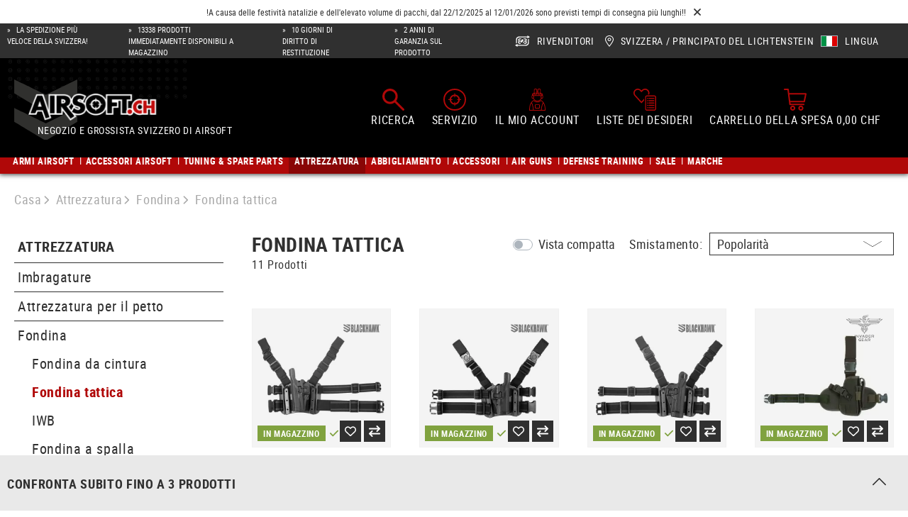

--- FILE ---
content_type: text/html; charset=UTF-8
request_url: https://www.airsoft.ch/it-ch/c/fondina-fondina-tattica/
body_size: 51216
content:
<!DOCTYPE html><html lang="it-IT" itemscope="itemscope" itemtype="https://schema.org/WebPage"><head><meta charset="utf-8"><meta name="viewport" content="width=device-width, initial-scale=1, shrink-to-fit=no"><meta name="author" content=""/><meta name="robots" content="index, follow"/><meta name="revisit-after" content="15 days"/><meta name="keywords" content=""/><meta name="description" content=""/><meta property="og:url" content="https://www.airsoft.ch/it-ch/c/fondina-fondina-tattica/"/><meta property="og:type" content="website"/><meta property="og:site_name" content="Airsoft.ch"/><meta property="og:title" content="Fondina - Fondina tattica - acquista ora - Airsoft"/><meta property="og:description" content=""/><meta property="og:image" content="https://res.cloudinary.com/tmh-trading-gmbh/image/private/s--yBJIniR3--/webshop/media/ba/65/58/1691394126/airsoft-ch-desktop.svg?_a=AAFIKBs"/><meta name="twitter:card" content="summary"/><meta name="twitter:site" content="Airsoft.ch"/><meta name="twitter:title" content="Fondina - Fondina tattica - acquista ora - Airsoft"/><meta name="twitter:description" content=""/><meta name="twitter:image" content="https://res.cloudinary.com/tmh-trading-gmbh/image/private/s--yBJIniR3--/webshop/media/ba/65/58/1691394126/airsoft-ch-desktop.svg?_a=AAFIKBs"/><meta itemprop="copyrightHolder" content="Airsoft.ch"/><meta itemprop="copyrightYear" content=""/><meta itemprop="isFamilyFriendly" content="false"/><meta itemprop="image" content="https://res.cloudinary.com/tmh-trading-gmbh/image/private/s--yBJIniR3--/webshop/media/ba/65/58/1691394126/airsoft-ch-desktop.svg?_a=AAFIKBs"/><link rel="alternate" hreflang="it-CH" href="https://www.airsoft.ch/it-ch/c/fondina-fondina-tattica/" /><link rel="alternate" hreflang="x-default" href="https://www.airsoft.ch/de-ch/c/taktischer-holster/" /><link rel="alternate" hreflang="de-CH" href="https://www.airsoft.ch/de-ch/c/taktischer-holster/" /><link rel="alternate" hreflang="en-CH" href="https://www.airsoft.ch/en-ch/c/holster-tactical-holster/" /><link rel="alternate" hreflang="fr-CH" href="https://www.airsoft.ch/fr-ch/c/holsters-tactiques/" /><link rel="shortcut icon" href="https://res.cloudinary.com/tmh-trading-gmbh/image/private/s--Qw0Wv3Mr--/webshop/media/fe/64/6a/1646820567/favicon_airsoft.ico?_a=AAFIKBs"><link rel="canonical" href="https://www.airsoft.ch/it-ch/c/fondina-fondina-tattica/" /><title itemprop="name">Fondina - Fondina tattica - acquista ora - Airsoft</title><link rel="stylesheet" href="https://www.airsoft.ch/theme/aefb104733e05ee243ed782b88587982/css/all.css?1764679930942825"> <script>window.sentryConfig={environment:'prod',release:'cf8ae13be-20251202134049',dsn:'https://11ac40cf37014979b2f617440dd05771@sentry.vonaffenfels.de/20',sampleRate:0,ignoreErrors:["Cannot read properties of null (reading 'setOptions')"],};window.features={"V6_5_0_0":false,"v6.5.0.0":false,"PERFORMANCE_TWEAKS":true,"performance.tweaks":true,"FEATURE_NEXT_1797":false,"feature.next.1797":false,"FEATURE_NEXT_16710":false,"feature.next.16710":false,"FEATURE_NEXT_13810":false,"feature.next.13810":false,"FEATURE_NEXT_13250":false,"feature.next.13250":false,"FEATURE_NEXT_17276":false,"feature.next.17276":false,"FEATURE_NEXT_16151":true,"feature.next.16151":true,"FEATURE_NEXT_16155":false,"feature.next.16155":false,"FEATURE_NEXT_19501":false,"feature.next.19501":false,"FEATURE_NEXT_15053":false,"feature.next.15053":false,"FEATURE_NEXT_18215":false,"feature.next.18215":false,"FEATURE_NEXT_15815":false,"feature.next.15815":false,"FEATURE_NEXT_14699":true,"feature.next.14699":true,"FEATURE_NEXT_15707":false,"feature.next.15707":false,"FEATURE_NEXT_14360":false,"feature.next.14360":false,"FEATURE_NEXT_15172":false,"feature.next.15172":false,"FEATURE_NEXT_14001":false,"feature.next.14001":false,"FEATURE_NEXT_7739":false,"feature.next.7739":false,"FEATURE_NEXT_16200":false,"feature.next.16200":false,"FEATURE_NEXT_13410":true,"feature.next.13410":true,"FEATURE_NEXT_15917":true,"feature.next.15917":true,"FEATURE_NEXT_15957":false,"feature.next.15957":false,"FEATURE_NEXT_13601":false,"feature.next.13601":false,"FEATURE_NEXT_16992":false,"feature.next.16992":false,"FEATURE_NEXT_7530":false,"feature.next.7530":false,"FEATURE_NEXT_16824":false,"feature.next.16824":false,"FEATURE_NEXT_16271":false,"feature.next.16271":false,"FEATURE_NEXT_15381":false,"feature.next.15381":false,"FEATURE_NEXT_17275":false,"feature.next.17275":false,"FEATURE_NEXT_17016":false,"feature.next.17016":false,"FEATURE_NEXT_16236":false,"feature.next.16236":false,"FEATURE_NEXT_16640":false,"feature.next.16640":false,"FEATURE_NEXT_17858":false,"feature.next.17858":false,"FEATURE_NEXT_6758":false,"feature.next.6758":false,"FEATURE_NEXT_19048":false,"feature.next.19048":false,"FEATURE_NEXT_19822":false,"feature.next.19822":false,"FEATURE_NEXT_18129":false,"feature.next.18129":false,"FEATURE_NEXT_19163":false,"feature.next.19163":false,"FEATURE_NEXT_18187":false,"feature.next.18187":false,"FEATURE_NEXT_17978":false,"feature.next.17978":false,"FEATURE_NEXT_11634":false,"feature.next.11634":false,"FEATURE_NEXT_21547":false,"feature.next.21547":false,"FEATURE_NEXT_22900":false,"feature.next.22900":false};window.cloudName='tmh-trading-gmbh';window.swStorefrontUrl='https://www.airsoft.ch/it-ch';window.ga4customScript=`!function(){"use strict";function l(e){for(var t=e,r=0,n=document.cookie.split(";");r<n.length;r++){var o=n[r].split("=");if(o[0].trim()===t)return o[1]}}function s(e){return localStorage.getItem(e)}function u(e){return window[e]}function A(e,t){e=document.querySelector(e);return t?null==e?void 0:e.getAttribute(t):null==e?void 0:e.textContent}var e=window,t=document,r="script",n="dataLayer",o="https://airsoft.ch/sst",a="",i="qpwowulmf",c="dabzup8=aWQ9R1RNLVA0UVFYVzI2&page=1",g="stapeUserId",v="",E="",d=!1;try{var d=!!g&&(m=navigator.userAgent,!!(m=new RegExp("Version/([0-9._]+)(.*Mobile)?.*Safari.*").exec(m)))&&16.4<=parseFloat(m[1]),f="stapeUserId"===g,I=d&&!f?function(e,t,r){void 0===t&&(t="");var n={cookie:l,localStorage:s,jsVariable:u,cssSelector:A},t=Array.isArray(t)?t:[t];if(e&&n[e])for(var o=n[e],a=0,i=t;a<i.length;a++){var c=i[a],c=r?o(c,r):o(c);if(c)return c}else console.warn("invalid uid source",e)}(g,v,E):void 0;d=d&&(!!I||f)}catch(e){console.error(e)}var m=e,g=(m[n]=m[n]||[],m[n].push({"gtm.start":(new Date).getTime(),event:"gtm.js"}),t.getElementsByTagName(r)[0]),v=I?"&bi="+encodeURIComponent(I):"",E=t.createElement(r),f=(d&&(i=8<i.length?i.replace(/([a-z]{8}$)/,"kp$1"):"kp"+i),!d&&a?a:o);E.async=!0,E.src=f+"/"+i+".js?"+c+v,null!=(e=g.parentNode)&&e.insertBefore(E,g)}();`;window.useDefaultCookieConsent=true;window.activeNavigationId='b13a3c6050254261a44347302977727a';window.router={'frontend.cart.offcanvas':'/it-ch/checkout/offcanvas','frontend.cookie.offcanvas':'/it-ch/cookie/offcanvas','frontend.checkout.finish.page':'/it-ch/cf/finish/','frontend.checkout.info':'/it-ch/widgets/checkout/info','frontend.menu.offcanvas':'/it-ch/widgets/menu/offcanvas','frontend.cms.page':'/it-ch/widgets/cms','frontend.cms.navigation.page':'/it-ch/widgets/cms/navigation','frontend.account.addressbook':'/it-ch/widgets/account/address-book','frontend.csrf.generateToken':'/it-ch/csrf/generate','frontend.country.country-data':'/it-ch/country/country-state-data','frontend.store-api.proxy':'/it-ch/_proxy/store-api',};window.storeApiProxyToken='6d5138d83011c6.LfpeGjWu6ePLKkz0x4e6jJozFwWddCqLxHRJzlBMErI.d8g_b3v92pq7QSWHiOn1x-5pf1fbLkLOrQ0wvgN4Z8ZDiSZgVuWqiaJ5eA';window.salesChannelId='186c929b1fde42479bb302a3b007150b';window.breakpoints={"xs":0,"sm":576,"md":768,"lg":992,"xl":1200};window.csrf={'enabled':'1','mode':'twig'};</script> <link rel="preload" as="image" imagesrcset="https://res.cloudinary.com/tmh-trading-gmbh/private_images/s--KreJVr1E--/c_fit,h_200,w_450/f_auto/q_auto/webshop/media/2e/13/d3/1702614952/102181060_1/blackhawk_serpa_holster_f%C3%BCr_glock_17%2F19%2F22%2F23%2F31%2F32_left?_a=AAFIKBs 1x, https://res.cloudinary.com/tmh-trading-gmbh/private_images/s--DmRh1t2M--/c_fit,h_200,w_450/dpr_2/f_auto/q_auto/webshop/media/2e/13/d3/1702614952/102181060_1/blackhawk_serpa_holster_f%C3%BCr_glock_17%2F19%2F22%2F23%2F31%2F32_left?_a=AAFIKBs 2x" media="(min-width: 1200px)"/><link rel="preload" as="image" imagesrcset="https://res.cloudinary.com/tmh-trading-gmbh/private_images/s--ScgyfSzx--/c_fit,h_500,w_500/f_auto/q_auto/webshop/media/2e/13/d3/1702614952/102181060_1/blackhawk_serpa_holster_f%C3%BCr_glock_17%2F19%2F22%2F23%2F31%2F32_left?_a=AAFIKBs 1x, https://res.cloudinary.com/tmh-trading-gmbh/private_images/s--PElgnAFh--/c_fit,h_500,w_500/dpr_2/f_auto/q_auto/webshop/media/2e/13/d3/1702614952/102181060_1/blackhawk_serpa_holster_f%C3%BCr_glock_17%2F19%2F22%2F23%2F31%2F32_left?_a=AAFIKBs 2x" media="(min-width: 992px) and (max-width: 1199.9px)"/><link rel="preload" as="image" imagesrcset="https://res.cloudinary.com/tmh-trading-gmbh/private_images/s--6s4ltRcD--/c_fit,h_400,w_400/f_auto/q_auto/webshop/media/2e/13/d3/1702614952/102181060_1/blackhawk_serpa_holster_f%C3%BCr_glock_17%2F19%2F22%2F23%2F31%2F32_left?_a=AAFIKBs 1x, https://res.cloudinary.com/tmh-trading-gmbh/private_images/s--E6EQwyDk--/c_fit,h_400,w_400/dpr_2/f_auto/q_auto/webshop/media/2e/13/d3/1702614952/102181060_1/blackhawk_serpa_holster_f%C3%BCr_glock_17%2F19%2F22%2F23%2F31%2F32_left?_a=AAFIKBs 2x" media="(min-width: 768px) and (max-width: 991.9px)"/><link rel="preload" as="image" imagesrcset="https://res.cloudinary.com/tmh-trading-gmbh/private_images/s---N7gMhPC--/c_fit,h_300,w_300/f_auto/q_auto/webshop/media/2e/13/d3/1702614952/102181060_1/blackhawk_serpa_holster_f%C3%BCr_glock_17%2F19%2F22%2F23%2F31%2F32_left?_a=AAFIKBs 1x, https://res.cloudinary.com/tmh-trading-gmbh/private_images/s--SJCecYF8--/c_fit,h_300,w_300/dpr_2/f_auto/q_auto/webshop/media/2e/13/d3/1702614952/102181060_1/blackhawk_serpa_holster_f%C3%BCr_glock_17%2F19%2F22%2F23%2F31%2F32_left?_a=AAFIKBs 2x" media="(min-width: 576px) and (max-width: 767.9px)"/><link rel="preload" as="image" imagesrcset="https://res.cloudinary.com/tmh-trading-gmbh/private_images/s--8yM-Wcro--/c_fit,h_200,w_200/f_auto/q_auto/webshop/media/2e/13/d3/1702614952/102181060_1/blackhawk_serpa_holster_f%C3%BCr_glock_17%2F19%2F22%2F23%2F31%2F32_left?_a=AAFIKBs 1x, https://res.cloudinary.com/tmh-trading-gmbh/private_images/s--oMj44lJQ--/c_fit,h_200,w_200/dpr_2/f_auto/q_auto/webshop/media/2e/13/d3/1702614952/102181060_1/blackhawk_serpa_holster_f%C3%BCr_glock_17%2F19%2F22%2F23%2F31%2F32_left?_a=AAFIKBs 2x" media="(min-width: 0px) and (max-width: 575.9px)"/><script > window.ga4CustomUrl =''; </script><script > window.googleAnalyticsEnabled = false; window.googleAdsEnabled = false; window.ga4Enabled = false; window.googleTagEnabled = false; window.metaAdsEnabled = false; window.microsoftAdsEnabled = false; window.pinterestAdsEnabled = false; window.tiktokAdsEnabled = false; window.ga4CookieConfig ='standardCookies'; window.generateLeadValue ='1'; window.ga4Currency ='EUR'; </script><script > window.ga4TagId ='GTM-P4QQXW26'; window.dataLayer = window.dataLayer || []; window.googleTagEnabled = true; window.ga4Enabled = true; window.ga4controllerName ='navigation'; window.ga4controllerAction ='index'; window.ga4activeNavigationId ='b13a3c6050254261a44347302977727a'; window.ga4activeNavigationName ='Fondina tattica'; window.ga4affiliation ='Airsoft.ch'; window.ga4salesChannelName ='Airsoft.ch'; window.ga4salesChannelId ='186c929b1fde42479bb302a3b007150b'; if (localStorage.getItem("ga4UserId")) window.ga4UserId = localStorage.getItem("ga4UserId"); if (localStorage.getItem("ga4CustomerLifetimeValue")) window.ga4CustomerLifetimeValue = localStorage.getItem("ga4CustomerLifetimeValue"); if (localStorage.getItem("ga4CustomerOrderCount")) window.ga4CustomerOrderCount = localStorage.getItem("ga4CustomerOrderCount"); window.ga4upCoupon = false; window.ga4gpCoupon = false; window.customTagManager = true; window.ga4AdvancedConsentMode = false; window.ga4ActiveConsentMode = true; window.metaAdsEnabled = true; window.microsoftAdsEnabled = true; window.pinterestAdsEnabled = true; window.tiktokAdsEnabled = true; </script><script > window.googleAnalyticsEnabled = true; </script><script > window.ga4Guest = false; </script><script > window.ga4UserLoggedIn = false; if (localStorage.getItem("loginSent")) localStorage.removeItem("loginSent"); if (localStorage.getItem("signUpSent")) localStorage.removeItem("signUpSent"); </script><script > window.ga4Product = {}; </script><script > window.ga4Product['4dd4e9cb76c6401988fc8bef5d9dd439'] = { item_id: '10218106000', item_name: 'SERPA Holster für Glock 17/19/22/23/31/32 Left', item_variant: 'Colore Nero - Dimensione NoSize ', item_brand: 'Blackhawk', currency: 'EUR', price: '169.9', extra: { minPurchase: '1', shopware_id: '4dd4e9cb76c6401988fc8bef5d9dd439', realPrice: '169.9', item_startPrice: '169.9', item_hasGraduatedPrice: '1', taxRate: '8.1', cheapest: '169.9', parentId: '7a4b0d96c1104361b2b4277a25232fca' } }; window.ga4Product['4dd4e9cb76c6401988fc8bef5d9dd439']['item_list_id'] ='b13a3c6050254261a44347302977727a'; window.ga4Product['4dd4e9cb76c6401988fc8bef5d9dd439']['item_list_name'] ='Fondina tattica'; window.ga4Product['4dd4e9cb76c6401988fc8bef5d9dd439']['item_category'] ='Airsoft'; window.ga4Product['4dd4e9cb76c6401988fc8bef5d9dd439']['item_category2'] ='Accessori Airsoft'; window.ga4Product['4dd4e9cb76c6401988fc8bef5d9dd439']['item_category3'] ='Sicurezza delle armi'; window.ga4Product['4dd4e9cb76c6401988fc8bef5d9dd439']['item_category4'] ='Fondina'; window.ga4Product['4dd4e9cb76c6401988fc8bef5d9dd439']['item_category5'] ='Fondina tattica'; </script><script > window.ga4Product['7bdde54b8f22467eab58e227679fb2b1'] = { item_id: '10118506000', item_name: 'SERPA Holster für Glock 17/19/22/23/31/32', item_variant: 'Colore Nero - Dimensione NoSize ', item_brand: 'Blackhawk', currency: 'EUR', price: '181.9', extra: { minPurchase: '1', shopware_id: '7bdde54b8f22467eab58e227679fb2b1', realPrice: '181.9', item_startPrice: '181.9', item_hasGraduatedPrice: '1', taxRate: '8.1', cheapest: '181.9', parentId: '620ebbb1f7b243bb8e37849ce6589f68' } }; window.ga4Product['7bdde54b8f22467eab58e227679fb2b1']['item_list_id'] ='b13a3c6050254261a44347302977727a'; window.ga4Product['7bdde54b8f22467eab58e227679fb2b1']['item_list_name'] ='Fondina tattica'; window.ga4Product['7bdde54b8f22467eab58e227679fb2b1']['item_category'] ='Airsoft'; window.ga4Product['7bdde54b8f22467eab58e227679fb2b1']['item_category2'] ='Accessori Airsoft'; window.ga4Product['7bdde54b8f22467eab58e227679fb2b1']['item_category3'] ='Sicurezza delle armi'; window.ga4Product['7bdde54b8f22467eab58e227679fb2b1']['item_category4'] ='Fondina'; window.ga4Product['7bdde54b8f22467eab58e227679fb2b1']['item_category5'] ='Fondina tattica'; </script><script > window.ga4Product['c6c25fe121bc475dbfc275875d26b088'] = { item_id: '10118606000', item_name: 'SERPA Holster für Beretta 92/96/M9/M9A1', item_variant: 'Colore Nero - Dimensione NoSize ', item_brand: 'Blackhawk', currency: 'EUR', price: '169.9', extra: { minPurchase: '1', shopware_id: 'c6c25fe121bc475dbfc275875d26b088', realPrice: '169.9', item_startPrice: '169.9', item_hasGraduatedPrice: '1', taxRate: '8.1', cheapest: '169.9', parentId: '9665fb70ea3f470bbd13c8802cca13ce' } }; window.ga4Product['c6c25fe121bc475dbfc275875d26b088']['item_list_id'] ='b13a3c6050254261a44347302977727a'; window.ga4Product['c6c25fe121bc475dbfc275875d26b088']['item_list_name'] ='Fondina tattica'; window.ga4Product['c6c25fe121bc475dbfc275875d26b088']['item_category'] ='Airsoft'; window.ga4Product['c6c25fe121bc475dbfc275875d26b088']['item_category2'] ='Accessori Airsoft'; window.ga4Product['c6c25fe121bc475dbfc275875d26b088']['item_category3'] ='Sicurezza delle armi'; window.ga4Product['c6c25fe121bc475dbfc275875d26b088']['item_category4'] ='Fondina'; window.ga4Product['c6c25fe121bc475dbfc275875d26b088']['item_category5'] ='Fondina tattica'; </script><script > window.ga4Product['f2ec854619b747a89f860d6be8402b37'] = { item_id: '10261520200', item_name: 'Dropleg Holster', item_variant: 'Colore Ranger verde - Dimensione NoSize ', item_brand: 'Invader Gear', currency: 'EUR', price: '29.9', extra: { minPurchase: '1', shopware_id: 'f2ec854619b747a89f860d6be8402b37', realPrice: '29.9', item_startPrice: '29.9', item_hasGraduatedPrice: '1', taxRate: '8.1', cheapest: '29.9', parentId: '2e8f3b1c7a69462aa429ae25d79ba281' } }; window.ga4Product['f2ec854619b747a89f860d6be8402b37']['item_list_id'] ='b13a3c6050254261a44347302977727a'; window.ga4Product['f2ec854619b747a89f860d6be8402b37']['item_list_name'] ='Fondina tattica'; window.ga4Product['f2ec854619b747a89f860d6be8402b37']['item_category'] ='Airsoft'; window.ga4Product['f2ec854619b747a89f860d6be8402b37']['item_category2'] ='Accessori Airsoft'; window.ga4Product['f2ec854619b747a89f860d6be8402b37']['item_category3'] ='Sicurezza delle armi'; window.ga4Product['f2ec854619b747a89f860d6be8402b37']['item_category4'] ='Fondina'; window.ga4Product['f2ec854619b747a89f860d6be8402b37']['item_category5'] ='Fondina tattica'; </script><script > window.ga4Product['6f249e173a9e440fa811816c435dec25'] = { item_id: '10110906000', item_name: 'SERPA Holster für 1911', item_variant: 'Colore Nero - Dimensione NoSize ', item_brand: 'Blackhawk', currency: 'EUR', price: '169.9', extra: { minPurchase: '1', shopware_id: '6f249e173a9e440fa811816c435dec25', realPrice: '169.9', item_startPrice: '169.9', item_hasGraduatedPrice: '1', taxRate: '8.1', cheapest: '169.9', parentId: '5950fa318f0e482aa27fb446a65ac82a' } }; window.ga4Product['6f249e173a9e440fa811816c435dec25']['item_list_id'] ='b13a3c6050254261a44347302977727a'; window.ga4Product['6f249e173a9e440fa811816c435dec25']['item_list_name'] ='Fondina tattica'; window.ga4Product['6f249e173a9e440fa811816c435dec25']['item_category'] ='Airsoft'; window.ga4Product['6f249e173a9e440fa811816c435dec25']['item_category2'] ='Accessori Airsoft'; window.ga4Product['6f249e173a9e440fa811816c435dec25']['item_category3'] ='Sicurezza delle armi'; window.ga4Product['6f249e173a9e440fa811816c435dec25']['item_category4'] ='Fondina'; window.ga4Product['6f249e173a9e440fa811816c435dec25']['item_category5'] ='Fondina tattica'; </script><script > window.ga4Product['195ca99a189543998620cb43132e4e85'] = { item_id: '10261620200', item_name: 'Dropleg Holster Left', item_variant: 'Colore Ranger verde - Dimensione NoSize ', item_brand: 'Invader Gear', currency: 'EUR', price: '29.9', extra: { minPurchase: '1', shopware_id: '195ca99a189543998620cb43132e4e85', realPrice: '29.9', item_startPrice: '29.9', item_hasGraduatedPrice: '1', taxRate: '8.1', cheapest: '29.9', parentId: 'bcf52b0805be423c8a3095cb65095bf8' } }; window.ga4Product['195ca99a189543998620cb43132e4e85']['item_list_id'] ='b13a3c6050254261a44347302977727a'; window.ga4Product['195ca99a189543998620cb43132e4e85']['item_list_name'] ='Fondina tattica'; window.ga4Product['195ca99a189543998620cb43132e4e85']['item_category'] ='Airsoft'; window.ga4Product['195ca99a189543998620cb43132e4e85']['item_category2'] ='Accessori Airsoft'; window.ga4Product['195ca99a189543998620cb43132e4e85']['item_category3'] ='Sicurezza delle armi'; window.ga4Product['195ca99a189543998620cb43132e4e85']['item_category4'] ='Fondina'; window.ga4Product['195ca99a189543998620cb43132e4e85']['item_category5'] ='Fondina tattica'; </script><script > window.ga4Product['85887aa746a5459ea113215d8a927221'] = { item_id: '10120320200', item_name: 'SOF Holster Left', item_variant: 'Colore Ranger verde - Dimensione NoSize ', item_brand: 'Invader Gear', currency: 'EUR', price: '34.9', extra: { minPurchase: '1', shopware_id: '85887aa746a5459ea113215d8a927221', realPrice: '34.9', item_startPrice: '34.9', item_hasGraduatedPrice: '1', taxRate: '8.1', cheapest: '34.9', parentId: 'db431aa5770548f0b84f02f325a895bd' } }; window.ga4Product['85887aa746a5459ea113215d8a927221']['item_list_id'] ='b13a3c6050254261a44347302977727a'; window.ga4Product['85887aa746a5459ea113215d8a927221']['item_list_name'] ='Fondina tattica'; window.ga4Product['85887aa746a5459ea113215d8a927221']['item_category'] ='Airsoft'; window.ga4Product['85887aa746a5459ea113215d8a927221']['item_category2'] ='Accessori Airsoft'; window.ga4Product['85887aa746a5459ea113215d8a927221']['item_category3'] ='Sicurezza delle armi'; window.ga4Product['85887aa746a5459ea113215d8a927221']['item_category4'] ='Fondina'; window.ga4Product['85887aa746a5459ea113215d8a927221']['item_category5'] ='Fondina tattica'; </script><script > window.ga4Product['92a885f56e8c48ab9de4a77ecfd9ed9b'] = { item_id: '10120220200', item_name: 'SOF Holster', item_variant: 'Colore Ranger verde - Dimensione NoSize ', item_brand: 'Invader Gear', currency: 'EUR', price: '34.9', extra: { minPurchase: '1', shopware_id: '92a885f56e8c48ab9de4a77ecfd9ed9b', realPrice: '34.9', item_startPrice: '34.9', item_hasGraduatedPrice: '1', taxRate: '8.1', cheapest: '34.9', parentId: '1d8ba1816cac4f4ab4c0e56a191aed7d' } }; window.ga4Product['92a885f56e8c48ab9de4a77ecfd9ed9b']['item_list_id'] ='b13a3c6050254261a44347302977727a'; window.ga4Product['92a885f56e8c48ab9de4a77ecfd9ed9b']['item_list_name'] ='Fondina tattica'; window.ga4Product['92a885f56e8c48ab9de4a77ecfd9ed9b']['item_category'] ='Airsoft'; window.ga4Product['92a885f56e8c48ab9de4a77ecfd9ed9b']['item_category2'] ='Accessori Airsoft'; window.ga4Product['92a885f56e8c48ab9de4a77ecfd9ed9b']['item_category3'] ='Sicurezza delle armi'; window.ga4Product['92a885f56e8c48ab9de4a77ecfd9ed9b']['item_category4'] ='Fondina'; window.ga4Product['92a885f56e8c48ab9de4a77ecfd9ed9b']['item_category5'] ='Fondina tattica'; </script><script > window.ga4Product['c2cc714e484a455ea2c32a5a842f22e0'] = { item_id: '10407106000', item_name: 'Tactical HDL Kydex Holster für P226', item_variant: 'Colore Nero - Dimensione NoSize ', item_brand: 'Frontline', currency: 'EUR', price: '204.9', extra: { minPurchase: '1', shopware_id: 'c2cc714e484a455ea2c32a5a842f22e0', realPrice: '204.9', item_startPrice: '204.9', item_hasGraduatedPrice: '1', taxRate: '8.1', cheapest: '204.9', parentId: '16cff5ef6fda4f9484d8ae595e87fa2d' } }; window.ga4Product['c2cc714e484a455ea2c32a5a842f22e0']['item_list_id'] ='b13a3c6050254261a44347302977727a'; window.ga4Product['c2cc714e484a455ea2c32a5a842f22e0']['item_list_name'] ='Fondina tattica'; window.ga4Product['c2cc714e484a455ea2c32a5a842f22e0']['item_category'] ='Airsoft'; window.ga4Product['c2cc714e484a455ea2c32a5a842f22e0']['item_category2'] ='Accessori Airsoft'; window.ga4Product['c2cc714e484a455ea2c32a5a842f22e0']['item_category3'] ='Sicurezza delle armi'; window.ga4Product['c2cc714e484a455ea2c32a5a842f22e0']['item_category4'] ='Fondina'; window.ga4Product['c2cc714e484a455ea2c32a5a842f22e0']['item_category5'] ='Fondina tattica'; </script><script > window.ga4Product['dc05763aa48c4436994b9d499da18b54'] = { item_id: '10407006000', item_name: 'Tactical HDL Kydex Holster für Glock 17', item_variant: 'Colore Nero - Dimensione NoSize ', item_brand: 'Frontline', currency: 'EUR', price: '219.9', extra: { minPurchase: '1', shopware_id: 'dc05763aa48c4436994b9d499da18b54', realPrice: '219.9', item_startPrice: '219.9', item_hasGraduatedPrice: '1', taxRate: '8.1', cheapest: '219.9', parentId: '3ec191e987564f2cbdb5118586a51dd1' } }; window.ga4Product['dc05763aa48c4436994b9d499da18b54']['item_list_id'] ='b13a3c6050254261a44347302977727a'; window.ga4Product['dc05763aa48c4436994b9d499da18b54']['item_list_name'] ='Fondina tattica'; window.ga4Product['dc05763aa48c4436994b9d499da18b54']['item_category'] ='Airsoft'; window.ga4Product['dc05763aa48c4436994b9d499da18b54']['item_category2'] ='Accessori Airsoft'; window.ga4Product['dc05763aa48c4436994b9d499da18b54']['item_category3'] ='Sicurezza delle armi'; window.ga4Product['dc05763aa48c4436994b9d499da18b54']['item_category4'] ='Fondina'; window.ga4Product['dc05763aa48c4436994b9d499da18b54']['item_category5'] ='Fondina tattica'; </script><script > window.ga4Product['38c6e3bd6d3245bb94bf240f3a5cc13e'] = { item_id: '10200022000', item_name: 'SERPA Holster für P220/225/226/228/229 Left', item_variant: 'Colore OD - Dimensione NoSize ', item_brand: 'Blackhawk', currency: 'EUR', price: '183.9', extra: { minPurchase: '1', shopware_id: '38c6e3bd6d3245bb94bf240f3a5cc13e', realPrice: '183.9', item_startPrice: '183.9', item_hasGraduatedPrice: '1', taxRate: '8.1', cheapest: '183.9', parentId: '2018d2ec26a641deb370102eadcfb3af' } }; window.ga4Product['38c6e3bd6d3245bb94bf240f3a5cc13e']['item_list_id'] ='b13a3c6050254261a44347302977727a'; window.ga4Product['38c6e3bd6d3245bb94bf240f3a5cc13e']['item_list_name'] ='Fondina tattica'; window.ga4Product['38c6e3bd6d3245bb94bf240f3a5cc13e']['item_category'] ='Airsoft'; window.ga4Product['38c6e3bd6d3245bb94bf240f3a5cc13e']['item_category2'] ='Accessori Airsoft'; window.ga4Product['38c6e3bd6d3245bb94bf240f3a5cc13e']['item_category3'] ='Sicurezza delle armi'; window.ga4Product['38c6e3bd6d3245bb94bf240f3a5cc13e']['item_category4'] ='Fondina'; window.ga4Product['38c6e3bd6d3245bb94bf240f3a5cc13e']['item_category5'] ='Fondina tattica'; </script><script src="https://www.airsoft.ch/theme/aefb104733e05ee243ed782b88587982/js/all.js?17646799301324704" defer></script><script src="https://www.airsoft.ch/theme/aefb104733e05ee243ed782b88587982/js/vendor.js?1764679930548835" defer></script></head><body class="is-ctl-navigation is-act-index is-instance-ch"><header class="header-main" data-small-sticky-header="true" data-form-scroll-header="true"><div class="row"><div class="col-12 alert alert-dismissible fade news-alert" role="alert" id="news-alert" data-save-closed-alert="true"><div class="alert-content-container"> <span class="alert-content"> !A causa delle festività natalizie e dell'elevato volume di pacchi, dal 22/12/2025 al 12/01/2026 sono previsti tempi di consegna più lunghi!! </span> <button type="button" class="close" data-dismiss="alert" aria-label="Close"> <span aria-hidden="true"> <span class="icon icon-x icon-sm"><svg xmlns="http://www.w3.org/2000/svg" xmlns:xlink="http://www.w3.org/1999/xlink" width="24" height="24" viewBox="0 0 24 24"><defs><path d="m10.5858 12-7.293-7.2929c-.3904-.3905-.3904-1.0237 0-1.4142.3906-.3905 1.0238-.3905 1.4143 0L12 10.5858l7.2929-7.293c.3905-.3904 1.0237-.3904 1.4142 0 .3905.3906.3905 1.0238 0 1.4143L13.4142 12l7.293 7.2929c.3904.3905.3904 1.0237 0 1.4142-.3906.3905-1.0238.3905-1.4143 0L12 13.4142l-7.2929 7.293c-.3905.3904-1.0237.3904-1.4142 0-.3905-.3906-.3905-1.0238 0-1.4143L10.5858 12z" id="icons-default-x" /></defs><use xlink:href="#icons-default-x" fill="#758CA3" fill-rule="evenodd" /></svg></span> </span> </button> </div></div></div><div class="top-bar"><div class="container"><div class="row top-bar-row"><div class="col-12 col-lg-5 col-xl top-bar-usp" data-base-slider="true" data-base-slider-options="{&quot;slider&quot;:{&quot;items&quot;:1,&quot;speed&quot;:1000,&quot;autoWidth&quot;:false,&quot;autoplay&quot;:true,&quot;autoplayTimeout&quot;:3000,&quot;autoplayButtonOutput&quot;:false,&quot;controls&quot;:false,&quot;nav&quot;:false,&quot;responsive&quot;:{&quot;xl&quot;:{&quot;disable&quot;:true}}},&quot;resetIndex&quot;:true,&quot;noRefresh&quot;:true}"><ul class="top-bar-usp-list" data-base-slider-container="true"><li class="top-bar-usp-list-item"> <span> La spedizione più veloce della Svizzera! </span> </li><li class="top-bar-usp-list-item"> <span> 13338 Prodotti immediatamente disponibili a magazzino </span> </li><li class="top-bar-usp-list-item"> <span> 10 giorni di diritto di restituzione </span> </li><li class="top-bar-usp-list-item"> <span> 2 anni di garanzia sul prodotto </span> </li></ul></div><nav class="d-none d-lg-flex col-7 col-xl-auto top-bar-nav"><div class="top-bar-nav-item top-bar-dealer"><a href="https://www.airsoft.ch/it-ch/d/area-rivenditori/" class="btn top-bar-nav-btn"> <span class="icon icon-dealer"><?xml version="1.0" encoding="UTF-8"?><svg xmlns="http://www.w3.org/2000/svg" viewBox="0 0 19.83 14.74"><g id="a"/><g id="b"><g id="c"><g><g><path d="M7.67,9.72h-1.33c-.26,0-.45-.08-.58-.24-.13-.16-.2-.38-.2-.68,0-.64,.23-.96,.69-.98h1.43v1.89c1.07-.55,3.43-2.08,3.43-3.61,0-.66-.54-1.2-1.2-1.2-.7,0-1.2,.49-1.2,1.2v.68h-2.2c-.56,0-.84-.29-.84-.87,0-.32,.06-.55,.19-.69,.13-.14,.34-.21,.63-.21h1.17c.25-.54,.69-.96,1.24-1.19h-2.41c-.74,0-1.3,.16-1.68,.49-.38,.33-.58,.81-.58,1.45,0,.36,.08,.67,.24,.93s.38,.45,.65,.57c-.32,.09-.56,.27-.73,.55-.17,.27-.26,.61-.26,1.01,0,.69,.19,1.21,.57,1.56,.38,.35,.92,.53,1.64,.53h1.33v-1.19Z"/><path d="M15.44,7.82c-.17-.27-.42-.46-.73-.55,.28-.12,.49-.31,.65-.57s.24-.57,.24-.93c0-.64-.19-1.12-.58-1.45-.38-.33-.95-.49-1.68-.49h-2.47c.55,.23,1,.66,1.26,1.19h1.21c.29,0,.5,.07,.63,.21,.13,.14,.19,.37,.19,.69,0,.58-.28,.87-.84,.87h-1.02c-.29,1.19-1.28,2.2-2.23,2.93h2.09v1.19h1.33c.72,0,1.26-.18,1.64-.53,.38-.35,.57-.87,.57-1.56,0-.4-.09-.74-.26-1.01Zm-1.37,1.67c-.13,.16-.33,.24-.58,.24h-1.33v-1.89h1.43c.46,.02,.69,.34,.69,.98,0,.29-.07,.52-.2,.68Z" /></g><g><path d="M19.53,1.78L16.75,.17l-.3-.17V1.28H5.96c-1.35,0-2.45,.36-3.27,1.06-.9,.77-1.37,1.88-1.37,3.21v4.88l1.35-.78V5.55c0-.93,.31-1.68,.9-2.19,.57-.49,1.38-.73,2.4-.73h10.5v1.28l.3-.17,2.78-1.61,.3-.17-.3-.17Z" /><path d="M17.17,5.09v4.11c0,.93-.31,1.68-.9,2.19-.57,.49-1.37,.73-2.4,.73H3.38v-1.28l-.3,.17L.3,12.62l-.3,.17,.3,.17,2.78,1.61,.3,.17v-1.28H13.87c1.35,0,2.45-.36,3.27-1.06,.9-.77,1.37-1.88,1.37-3.21V4.31l-1.35,.78Z" /></g></g></g></g></svg></span> <span class="top-bar-nav-text">Rivenditori</span> </a></div><div data-language-widget="true"><div class="languages-menu dropdown"> <button class="btn top-bar-nav-btn dropdown-toggle" type="button" id="languagesDropdown-top-bar" aria-haspopup="true" aria-expanded="false"> <span class="d-none d-lg-flex"> <span class="icon icon-location-pin"><?xml version="1.0" encoding="UTF-8"?><svg xmlns="http://www.w3.org/2000/svg" viewBox="0 0 11.28 15.9"><g id="a"/><g id="b"><g id="c"><path d="M5.64,.99c2.57,0,4.65,2.08,4.65,4.65S5.64,14.27,5.64,14.27c0,0-4.65-6.06-4.65-8.63S3.07,.99,5.64,.99m0,6.97c1.28,0,2.32-1.04,2.32-2.32s-1.04-2.32-2.32-2.32-2.32,1.04-2.32,2.32,1.04,2.32,2.32,2.32M5.64,0C2.53,0,0,2.53,0,5.64c0,2.82,4.36,8.58,4.85,9.23l.79,1.03,.79-1.03c.5-.65,4.85-6.41,4.85-9.23C11.28,2.53,8.75,0,5.64,0h0Zm0,6.97c-.73,0-1.33-.6-1.33-1.33s.6-1.33,1.33-1.33,1.33,.6,1.33,1.33-.6,1.33-1.33,1.33h0Z" /></g></g></svg></span> <span class="top-bar-nav-text"> Svizzera / Principato del Lichtenstein </span> </span> <span class="top-bar-list-icon language-flag language-it" title=""></span> <span class="d-none d-sm-block d-lg-flex top-bar-nav-text"> Lingua </span> </button> <div class="top-bar-list dropdown-menu language-dropdown-menu" aria-labelledby="languagesDropdown-top-bar"><form method="post" action="/it-ch/checkout/language" class="language-form" data-form-auto-submit="true"><input name="redirectTo" type="hidden" value="frontend.navigation.page"/><input name="redirectParameters[navigationId]" type="hidden" value="b13a3c6050254261a44347302977727a"><input type="hidden" name="_csrf_token" value="bf82a3597169166.rpdJboGgBFHfOdN1XRnIApWm6iIuuU4KRIjKpwrkHE4.z8EdKLTUcwO3W4s4LGmae6HLuxNo73g5A7CZlkCwczedwCA209JqAuZPvA"><div class="row"><div class="col-12"><div class="language-menu-language"><div class="dropdown-header language-menu-header"> Selezionare la lingua </div></div></div><div class="row"><div class="top-bar-list-item dropdown-item" title=""> <label class="top-bar-list-label" for="top-bar-2fbb5fe2e29a4d70aa5854ce7ce3e20b"><input id="top-bar-2fbb5fe2e29a4d70aa5854ce7ce3e20b" class="top-bar-list-radio" value="2fbb5fe2e29a4d70aa5854ce7ce3e20b" name="languageId" type="radio"><div class="top-bar-list-icon language-flag language-de" title="German"></div> DE </label></div><div class="top-bar-list-item dropdown-item" title=""> <label class="top-bar-list-label" for="top-bar-e0a910e12d9e4172841d92aed3621e5d"><input id="top-bar-e0a910e12d9e4172841d92aed3621e5d" class="top-bar-list-radio" value="e0a910e12d9e4172841d92aed3621e5d" name="languageId" type="radio"><div class="top-bar-list-icon language-flag language-en" title="English"></div> EN </label></div><div class="top-bar-list-item dropdown-item" title=""> <label class="top-bar-list-label" for="top-bar-e46747227c6044b1b63e1613ad8b40a0"><input id="top-bar-e46747227c6044b1b63e1613ad8b40a0" class="top-bar-list-radio" value="e46747227c6044b1b63e1613ad8b40a0" name="languageId" type="radio"><div class="top-bar-list-icon language-flag language-fr" title="French"></div> FR </label></div><div class="top-bar-list-item dropdown-item item-checked" title=""> <label class="top-bar-list-label" for="top-bar-1ae3aeeea79747179d05f226668c62b6"><input id="top-bar-1ae3aeeea79747179d05f226668c62b6" class="top-bar-list-radio" value="1ae3aeeea79747179d05f226668c62b6" name="languageId" type="radio" checked><div class="top-bar-list-icon language-flag language-it" title="Italian"></div> IT </label></div></div></div></form></div></div></div></nav></div></div></div><div class="container-fluid header-container"><div class="row header-row"><div class="col-auto desktop-nav-toggle-col"> <button class="btn nav-main-toggle-btn header-actions-btn" type="button" aria-label="Menu"> <span class="icon icon-bars"><svg xmlns="http://www.w3.org/2000/svg" viewBox="0 0 448 512"><path d="M0 88C0 74.75 10.75 64 24 64H424C437.3 64 448 74.75 448 88C448 101.3 437.3 112 424 112H24C10.75 112 0 101.3 0 88zM0 248C0 234.7 10.75 224 24 224H424C437.3 224 448 234.7 448 248C448 261.3 437.3 272 424 272H24C10.75 272 0 261.3 0 248zM424 432H24C10.75 432 0 421.3 0 408C0 394.7 10.75 384 24 384H424C437.3 384 448 394.7 448 408C448 421.3 437.3 432 424 432z"/></svg></span> <span class="header-actions-btn-text">Menu</span> </button> </div><div class="col-12 col-lg-auto header-logo-col"><div class="header-logo-main"><a class="header-logo-main-link" href="https://www.airsoft.ch/it-ch/" title="Vai alla pagina iniziale"><picture title="Airsoft.ch" alt="Airsoft.ch Logo" data-thumbnail-sizes="{&quot;xl&quot;:{&quot;width&quot;:329,&quot;height&quot;:51,&quot;mode&quot;:&quot;fit&quot;},&quot;lg&quot;:{&quot;width&quot;:213,&quot;height&quot;:33,&quot;mode&quot;:&quot;fit&quot;},&quot;md&quot;:{&quot;width&quot;:245,&quot;height&quot;:38,&quot;mode&quot;:&quot;fit&quot;},&quot;sm&quot;:{&quot;width&quot;:245,&quot;height&quot;:38,&quot;mode&quot;:&quot;fit&quot;},&quot;xs&quot;:{&quot;width&quot;:245,&quot;height&quot;:38,&quot;mode&quot;:&quot;fit&quot;}}"><source srcset="https://res.cloudinary.com/tmh-trading-gmbh/image/private/s--zLdVt0BG--/c_fit,h_51,w_329/f_auto/q_auto/webshop/media/b2/9a/29/1739265684/airsoft_ch_more_width?_a=AAFIKBs 1x, https://res.cloudinary.com/tmh-trading-gmbh/image/private/s--hdmxvVj5--/c_fit,h_51,w_329/dpr_2/f_auto/q_auto/webshop/media/b2/9a/29/1739265684/airsoft_ch_more_width?_a=AAFIKBs 2x" media="(min-width: 1200px)"><source srcset="https://res.cloudinary.com/tmh-trading-gmbh/image/private/s--UEET_Z1_--/c_fit,h_33,w_213/f_auto/q_auto/webshop/media/b2/9a/29/1739265684/airsoft_ch_more_width?_a=AAFIKBs 1x, https://res.cloudinary.com/tmh-trading-gmbh/image/private/s--shdA4D50--/c_fit,h_33,w_213/dpr_2/f_auto/q_auto/webshop/media/b2/9a/29/1739265684/airsoft_ch_more_width?_a=AAFIKBs 2x" media="(min-width: 992px)"><source srcset="https://res.cloudinary.com/tmh-trading-gmbh/image/private/s--MdidDT89--/c_fit,h_38,w_245/f_auto/q_auto/webshop/media/b2/9a/29/1739265684/airsoft_ch_more_width?_a=AAFIKBs 1x, https://res.cloudinary.com/tmh-trading-gmbh/image/private/s--GGYGGkCV--/c_fit,h_38,w_245/dpr_2/f_auto/q_auto/webshop/media/b2/9a/29/1739265684/airsoft_ch_more_width?_a=AAFIKBs 2x" media="(min-width: 768px)"><source srcset="https://res.cloudinary.com/tmh-trading-gmbh/image/private/s--MdidDT89--/c_fit,h_38,w_245/f_auto/q_auto/webshop/media/b2/9a/29/1739265684/airsoft_ch_more_width?_a=AAFIKBs 1x, https://res.cloudinary.com/tmh-trading-gmbh/image/private/s--GGYGGkCV--/c_fit,h_38,w_245/dpr_2/f_auto/q_auto/webshop/media/b2/9a/29/1739265684/airsoft_ch_more_width?_a=AAFIKBs 2x" media="(min-width: 576px)"><source srcset="https://res.cloudinary.com/tmh-trading-gmbh/image/private/s--MdidDT89--/c_fit,h_38,w_245/f_auto/q_auto/webshop/media/b2/9a/29/1739265684/airsoft_ch_more_width?_a=AAFIKBs 1x, https://res.cloudinary.com/tmh-trading-gmbh/image/private/s--GGYGGkCV--/c_fit,h_38,w_245/dpr_2/f_auto/q_auto/webshop/media/b2/9a/29/1739265684/airsoft_ch_more_width?_a=AAFIKBs 2x" media="(min-width: 0px)"><img src="https://res.cloudinary.com/tmh-trading-gmbh/image/private/s--zLdVt0BG--/c_fit,h_51,w_329/f_auto/q_auto/webshop/media/b2/9a/29/1739265684/airsoft_ch_more_width?_a=AAFIKBs" class="header-logo-picture"title="Airsoft.ch"alt="Airsoft.ch Logo" width="329" height="51"></picture> <span class="header-logo-subline"> NEGOZIO E GROSSISTA SVIZZERO DI AIRSOFT </span> </a></div></div><div class="col-auto d-lg-none header-actions-col"><div class="nav-main-toggle"> <button class="btn nav-main-toggle-btn header-actions-btn" type="button" data-offcanvas-menu="true" aria-label="Menu"> <span class="icon icon-bars"><svg xmlns="http://www.w3.org/2000/svg" viewBox="0 0 448 512"><path d="M0 88C0 74.75 10.75 64 24 64H424C437.3 64 448 74.75 448 88C448 101.3 437.3 112 424 112H24C10.75 112 0 101.3 0 88zM0 248C0 234.7 10.75 224 24 224H424C437.3 224 448 234.7 448 248C448 261.3 437.3 272 424 272H24C10.75 272 0 261.3 0 248zM424 432H24C10.75 432 0 421.3 0 408C0 394.7 10.75 384 24 384H424C437.3 384 448 394.7 448 408C448 421.3 437.3 432 424 432z"/></svg></span> <span class="header-actions-btn-text">Menu</span> </button> </div></div><div class="col-12 col-lg header-search-col"><div class="row"><div class="col"><div class="collapse" id="searchCollapse"><div class="header-search"><form action="/it-ch/search" method="get" data-search-form="true" data-search-widget-options='{&quot;searchWidgetMinChars&quot;:2}' data-url="/it-ch/suggest?search=" class="header-search-form"><div class="input-group"><input type="search" name="search" class="form-control header-search-input" autocomplete="off" autocapitalize="off" placeholder="Parole chiave di ricerca ..." aria-label="Parole chiave di ricerca ..." value=""><div class="input-group-append"> <button type="submit" class="btn header-search-btn" aria-label="Ricerca"> <span class="header-search-icon"> <span class="icon icon-search"><svg xmlns="http://www.w3.org/2000/svg" xmlns:xlink="http://www.w3.org/1999/xlink" width="24" height="24" viewBox="0 0 24 24"><defs><path d="M10.0944 16.3199 4.707 21.707c-.3905.3905-1.0237.3905-1.4142 0-.3905-.3905-.3905-1.0237 0-1.4142L8.68 14.9056C7.6271 13.551 7 11.8487 7 10c0-4.4183 3.5817-8 8-8s8 3.5817 8 8-3.5817 8-8 8c-1.8487 0-3.551-.627-4.9056-1.6801zM15 16c3.3137 0 6-2.6863 6-6s-2.6863-6-6-6-6 2.6863-6 6 2.6863 6 6 6z" id="icons-default-search" /></defs><use xlink:href="#icons-default-search" fill="#758CA3" fill-rule="evenodd" /></svg></span> </span> </button> </div></div></form></div></div></div></div></div><div class="col-auto col-sm-auto ml-auto header-actions-col"><div class="row no-gutters"><div class="col-auto d-lg-none"><div data-language-widget="true"><div class="languages-menu dropdown"> <button class="btn top-bar-nav-btn dropdown-toggle" type="button" id="languagesDropdown-top-bar" aria-haspopup="true" aria-expanded="false"> <span class="d-none d-lg-flex"> <span class="icon icon-location-pin"><?xml version="1.0" encoding="UTF-8"?><svg xmlns="http://www.w3.org/2000/svg" viewBox="0 0 11.28 15.9"><g id="a"/><g id="b"><g id="c"><path d="M5.64,.99c2.57,0,4.65,2.08,4.65,4.65S5.64,14.27,5.64,14.27c0,0-4.65-6.06-4.65-8.63S3.07,.99,5.64,.99m0,6.97c1.28,0,2.32-1.04,2.32-2.32s-1.04-2.32-2.32-2.32-2.32,1.04-2.32,2.32,1.04,2.32,2.32,2.32M5.64,0C2.53,0,0,2.53,0,5.64c0,2.82,4.36,8.58,4.85,9.23l.79,1.03,.79-1.03c.5-.65,4.85-6.41,4.85-9.23C11.28,2.53,8.75,0,5.64,0h0Zm0,6.97c-.73,0-1.33-.6-1.33-1.33s.6-1.33,1.33-1.33,1.33,.6,1.33,1.33-.6,1.33-1.33,1.33h0Z" /></g></g></svg></span> <span class="top-bar-nav-text"> Svizzera / Principato del Lichtenstein </span> </span> <span class="top-bar-list-icon language-flag language-it" title=""></span> <span class="d-none d-sm-block d-lg-flex top-bar-nav-text"> Lingua </span> </button> <div class="top-bar-list dropdown-menu language-dropdown-menu" aria-labelledby="languagesDropdown-top-bar"><form method="post" action="/it-ch/checkout/language" class="language-form" data-form-auto-submit="true"><input name="redirectTo" type="hidden" value="frontend.navigation.page"/><input name="redirectParameters[navigationId]" type="hidden" value="b13a3c6050254261a44347302977727a"><input type="hidden" name="_csrf_token" value="bf82a3597169166.rpdJboGgBFHfOdN1XRnIApWm6iIuuU4KRIjKpwrkHE4.z8EdKLTUcwO3W4s4LGmae6HLuxNo73g5A7CZlkCwczedwCA209JqAuZPvA"><div class="row"><div class="col-12"><div class="language-menu-language"><div class="dropdown-header language-menu-header"> Selezionare la lingua </div></div></div><div class="row"><div class="top-bar-list-item dropdown-item" title=""> <label class="top-bar-list-label" for="top-bar-2fbb5fe2e29a4d70aa5854ce7ce3e20b"><input id="top-bar-2fbb5fe2e29a4d70aa5854ce7ce3e20b" class="top-bar-list-radio" value="2fbb5fe2e29a4d70aa5854ce7ce3e20b" name="languageId" type="radio"><div class="top-bar-list-icon language-flag language-de" title="German"></div> DE </label></div><div class="top-bar-list-item dropdown-item" title=""> <label class="top-bar-list-label" for="top-bar-e0a910e12d9e4172841d92aed3621e5d"><input id="top-bar-e0a910e12d9e4172841d92aed3621e5d" class="top-bar-list-radio" value="e0a910e12d9e4172841d92aed3621e5d" name="languageId" type="radio"><div class="top-bar-list-icon language-flag language-en" title="English"></div> EN </label></div><div class="top-bar-list-item dropdown-item" title=""> <label class="top-bar-list-label" for="top-bar-e46747227c6044b1b63e1613ad8b40a0"><input id="top-bar-e46747227c6044b1b63e1613ad8b40a0" class="top-bar-list-radio" value="e46747227c6044b1b63e1613ad8b40a0" name="languageId" type="radio"><div class="top-bar-list-icon language-flag language-fr" title="French"></div> FR </label></div><div class="top-bar-list-item dropdown-item item-checked" title=""> <label class="top-bar-list-label" for="top-bar-1ae3aeeea79747179d05f226668c62b6"><input id="top-bar-1ae3aeeea79747179d05f226668c62b6" class="top-bar-list-radio" value="1ae3aeeea79747179d05f226668c62b6" name="languageId" type="radio" checked><div class="top-bar-list-icon language-flag language-it" title="Italian"></div> IT </label></div></div></div></form></div></div></div></div><div class="col-auto search-toggle-col"><div class="search-toggle"> <button class="btn header-actions-btn search-toggle-btn js-search-toggle-btn collapsed" type="button" data-toggle="collapse" data-target="#searchCollapse" aria-expanded="false" aria-controls="searchCollapse" aria-label="Ricerca"> <span class="icon icon-magnifying-glass"><?xml version="1.0" encoding="UTF-8"?><svg xmlns="http://www.w3.org/2000/svg" viewBox="0 0 20.98 20.98"><g id="a"/><g id="b"><g id="c"><path d="M20.66,19.16l-7.46-7.46c.94-1.26,1.45-2.77,1.45-4.37,0-1.96-.76-3.8-2.15-5.18S9.29,0,7.33,0,3.53,.76,2.15,2.15C.76,3.53,0,5.37,0,7.33s.76,3.8,2.15,5.18c1.38,1.38,3.22,2.15,5.18,2.15,1.6,0,3.11-.52,4.37-1.45l7.46,7.46c.21,.21,.48,.31,.75,.31s.55-.1,.75-.31c.42-.42,.42-1.09,0-1.51ZM3.65,11.01c-.98-.98-1.52-2.29-1.52-3.68s.54-2.69,1.52-3.68c.98-.98,2.29-1.52,3.68-1.52s2.69,.54,3.68,1.52c.98,.98,1.52,2.29,1.52,3.68s-.54,2.69-1.52,3.68c-.98,.98-2.29,1.52-3.68,1.52s-2.69-.54-3.68-1.52Z" /></g></g></svg></span> <span class="header-actions-btn-text">Ricerca</span> </button> </div></div><div class="col-auto"><div class="service-menu"><a href="https://www.airsoft.ch/it-ch/i/servizio/" class="btn service-menu-btn header-actions-btn"> <span class="icon icon-target"><?xml version="1.0" encoding="UTF-8"?><svg xmlns="http://www.w3.org/2000/svg" viewBox="0 0 22.87 22.15"><g id="a"/><g id="b"><g id="c"><g><path d="M11.86,6v-1.27h-.84v1.27c-2.53,.23-4.55,2.3-4.65,4.59h-1.35v.84h1.38c.28,2.61,2.22,4.5,4.62,4.72v1.27h.84v-1.27c2.44-.18,4.42-2.08,4.71-4.73h1.36v-.84h-1.33c-.1-2.32-2.17-4.41-4.74-4.6Zm0,8.75v-1.36h-.84v1.36c-1.7-.19-2.99-1.51-3.25-3.31h1.29v-.84h-1.34c.1-1.6,1.55-2.99,3.29-3.19v1.37h.84v-1.37c1.74,.2,3.19,1.59,3.29,3.19h-1.27v.84h1.22c-.26,1.79-1.55,3.12-3.25,3.31Z" /><path d="M11.43,0C5.13,0,0,4.82,0,10.74c0,6.61,4.81,11.41,11.43,11.41s11.43-4.8,11.43-11.41C22.87,4.82,17.74,0,11.43,0Zm.05,20.75c-5.82,0-10.03-4.14-10.03-10C1.45,5.26,6.26,1.41,11.48,1.41s10.03,3.85,10.03,9.33c0,5.87-4.21,10-10.03,10Z" /></g></g></g></svg></span> <span class="header-actions-btn-text"> Servizio </span> </a></div></div><div class="col-auto"><div class="account-menu"><div class="dropdown"> <button class="btn account-menu-btn header-actions-btn" type="button" id="accountWidget" data-offcanvas-account-menu="true" data-toggle="dropdown" aria-haspopup="true" aria-expanded="false" data-flip="false" aria-label="Il mio account" title="Il mio account"> <span class="icon icon-soldier-headlights"><?xml version="1.0" encoding="UTF-8"?><svg xmlns="http://www.w3.org/2000/svg" viewBox="0 0 24.85 32.76"><g id="a"/><g id="b"><g id="c"><g><path d="M11.14,6.42V1.64c0-.26-.59-.65-1.48-.65s-1.48,.39-1.48,.65V6.42c.41-.2,.92-.32,1.48-.32s1.07,.12,1.48,.32Z" style="fill:none;"/><path d="M6.7,9.95c.06,.06,.12,.13,.17,.2,1-.47,2.37-.43,3.92-.38,1.04,.04,2.21,.04,3.26,0,1.55-.05,2.92-.09,3.92,.38,.05-.07,.11-.14,.17-.2v-1.66c0-.1,.03-.19,.06-.28-.17-.26-.35-.52-.55-.75v.48c0,.92-1.09,1.64-2.47,1.64s-2.47-.72-2.47-1.64v-2.44c-.19-.03-.39-.03-.58,0v2.44c0,.92-1.09,1.64-2.47,1.64s-2.47-.72-2.47-1.64v-.48c-.2,.24-.38,.49-.55,.75,.02,.09,.06,.18,.06,.28v1.66Z" style="fill:none;"/><path d="M5.45,13.92c.44,0,.79-.36,.79-.79v-1.9c0-.44-.36-.79-.79-.79s-.79,.36-.79,.79v1.9c0,.44,.36,.79,.79,.79Z" style="fill:none;"/><path d="M16.67,6.42V1.64c0-.26-.59-.65-1.48-.65s-1.48,.39-1.48,.65V6.42c.41-.2,.92-.32,1.48-.32s1.07,.12,1.48,.32Z" style="fill:none;"/><path d="M17.62,11.22s.01-.09,.01-.13c-.78-.41-2.07-.37-3.54-.32-1.06,.04-2.26,.04-3.32,0-1.47-.05-2.76-.09-3.54,.32,0,.04,.01,.09,.01,.13v1.9c0,.43-.16,.82-.41,1.12,.97,2.21,3.17,3.68,5.6,3.68s4.64-1.47,5.6-3.68c-.25-.31-.41-.7-.41-1.12v-1.9Z" style="fill:none;"/><path d="M19.66,9.46v-1.17c0-.29-.52-.29-.52,0v1.17c.09-.01,.17-.03,.26-.03s.17,.01,.26,.03Z" style="fill:none;"/><path d="M19.4,13.92c.44,0,.79-.36,.79-.79v-1.9c0-.44-.36-.79-.79-.79s-.79,.36-.79,.79v1.9c0,.44,.36,.79,.79,.79Z" style="fill:none;"/><path d="M5.71,9.46v-1.17c0-.29-.52-.29-.52,0v1.17c.09-.01,.17-.03,.26-.03s.17,.01,.26,.03Z" style="fill:none;"/><path d="M19,31.77h4.85c-.05-4.48-.83-7.82-2.42-10.28-1.39,3.28-2.2,6.73-2.43,10.28Z" style="fill:none;"/><path d="M18.12,18.23c-1.56,1.42-3.57,2.2-5.69,2.2s-4.13-.78-5.69-2.2c-1.02,.64-1.9,1.41-2.63,2.32,1.59,3.56,2.51,7.33,2.75,11.22h11.16c.24-3.89,1.16-7.66,2.75-11.22-.74-.91-1.61-1.68-2.63-2.32Zm-1.98,10.34c0,.51-.41,.92-.92,.92h-5.58c-.51,0-.92-.41-.92-.92v-4.19c0-.51,.41-.92,.92-.92h5.58c.51,0,.92,.41,.92,.92v4.19Z" style="fill:none;"/><polygon points="9.71 28.57 15.15 28.5 15.15 24.38 9.64 24.45 9.71 28.57" style="fill:none;"/><path d="M1,31.77H5.85c-.23-3.56-1.04-7.01-2.43-10.28-1.6,2.46-2.37,5.8-2.42,10.28Z" style="fill:none;"/><path d="M5.45,14.91c.19,0,.38-.04,.55-.1,1.16,2.47,3.67,4.11,6.43,4.11s5.27-1.64,6.43-4.11c.17,.06,.36,.1,.55,.1,.98,0,1.79-.8,1.79-1.79v-1.9c0-.5-.2-.95-.53-1.27v-1.66c0-.69-.56-1.25-1.25-1.25-.21,0-.4,.06-.57,.15-.34-.48-.73-.93-1.18-1.32V1.64c0-.92-1.09-1.64-2.47-1.64s-2.47,.72-2.47,1.64v2.67c-.19-.02-.39-.02-.58,0V1.64c0-.92-1.09-1.64-2.47-1.64s-2.47,.72-2.47,1.64V5.87c-.45,.39-.84,.84-1.17,1.32-.17-.09-.36-.15-.57-.15-.69,0-1.25,.56-1.25,1.25v1.66c-.33,.32-.53,.77-.53,1.27v1.9c0,.98,.8,1.79,1.79,1.79Zm13.69-6.62c0-.29,.52-.29,.52,0v1.17c-.09-.01-.17-.03-.26-.03s-.17,.01-.26,.03v-1.17Zm-.53,2.93c0-.44,.36-.79,.79-.79s.79,.36,.79,.79v1.9c0,.44-.36,.79-.79,.79s-.79-.36-.79-.79v-1.9Zm-6.18,6.71c-2.43,0-4.64-1.47-5.6-3.68,.25-.31,.41-.7,.41-1.12v-1.9s-.01-.09-.01-.13c.78-.41,2.07-.37,3.54-.32,1.06,.04,2.26,.04,3.32,0,1.47-.05,2.76-.09,3.54,.32,0,.04-.01,.09-.01,.13v1.9c0,.43,.16,.82,.41,1.12-.97,2.21-3.17,3.68-5.6,3.68Zm2.76-10.84c.89,0,1.48,.39,1.48,.65s-.59,.65-1.48,.65-1.48-.39-1.48-.65,.59-.65,1.48-.65Zm-1.48-5.45c0-.26,.59-.65,1.48-.65s1.48,.39,1.48,.65V6.42c-.41-.2-.92-.32-1.48-.32s-1.07,.12-1.48,.32V1.64Zm-4.04,5.45c.89,0,1.48,.39,1.48,.65s-.59,.65-1.48,.65-1.48-.39-1.48-.65,.59-.65,1.48-.65Zm-1.48-5.45c0-.26,.59-.65,1.48-.65s1.48,.39,1.48,.65V6.42c-.41-.2-.92-.32-1.48-.32s-1.07,.12-1.48,.32V1.64Zm-.99,5.62v.48c0,.92,1.09,1.64,2.47,1.64s2.47-.72,2.47-1.64v-2.44c.19-.03,.39-.03,.58,0v2.44c0,.92,1.09,1.64,2.47,1.64s2.47-.72,2.47-1.64v-.48c.2,.24,.38,.49,.55,.75-.02,.09-.06,.18-.06,.28v1.66c-.06,.06-.12,.13-.17,.2-1-.47-2.37-.43-3.92-.38-1.04,.04-2.21,.04-3.26,0-1.55-.05-2.92-.09-3.92,.38-.05-.07-.11-.14-.17-.2v-1.66c0-.1-.03-.19-.06-.28,.17-.26,.35-.52,.55-.75Zm-2,1.03c0-.29,.52-.29,.52,0v1.17c-.09-.01-.17-.03-.26-.03s-.17,.01-.26,.03v-1.17Zm-.53,2.93c0-.44,.36-.79,.79-.79s.79,.36,.79,.79v1.9c0,.44-.36,.79-.79,.79s-.79-.36-.79-.79v-1.9Z" /><path d="M18.36,17.22c-.08-.04-.24-.07-.33-.07-.13,0-.26,.05-.35,.14-1.41,1.39-3.27,2.15-5.25,2.15s-3.84-.76-5.25-2.15c-.16-.15-.49-.18-.68-.07C.74,20.63,0,27.05,0,32.27c0,.27,.22,.5,.5,.5H24.35c.27,0,.5-.22,.5-.5,0-5.22-.74-11.64-6.5-15.05ZM1,31.77c.05-4.48,.83-7.82,2.42-10.28,1.39,3.28,2.2,6.73,2.43,10.28H1Zm5.85,0c-.24-3.89-1.16-7.66-2.75-11.22,.74-.91,1.61-1.68,2.63-2.32,1.56,1.42,3.57,2.2,5.69,2.2s4.13-.78,5.69-2.2c1.02,.64,1.9,1.41,2.63,2.32-1.59,3.56-2.51,7.33-2.75,11.22H6.84Zm12.16,0c.23-3.56,1.04-7.01,2.43-10.28,1.6,2.46,2.37,5.8,2.42,10.28h-4.85Z" /><path d="M15.21,23.45h-5.58c-.51,0-.92,.41-.92,.92v4.19c0,.51,.41,.92,.92,.92h5.58c.51,0,.92-.41,.92-.92v-4.19c0-.51-.41-.92-.92-.92Zm-.07,5.05l-5.44,.07-.07-4.12,5.51-.07v4.12Z" /></g></g></g></svg></span> <span class="header-actions-btn-text"> Il mio account </span> </button> <div class="dropdown-menu dropdown-menu-right account-menu-dropdown js-account-menu-dropdown" aria-labelledby="accountWidget"> <button class="d-md-none btn offcanvas-close js-offcanvas-close sticky-top"> <span class="icon icon-x icon-sm"><svg xmlns="http://www.w3.org/2000/svg" xmlns:xlink="http://www.w3.org/1999/xlink" width="24" height="24" viewBox="0 0 24 24"><defs><path d="m10.5858 12-7.293-7.2929c-.3904-.3905-.3904-1.0237 0-1.4142.3906-.3905 1.0238-.3905 1.4143 0L12 10.5858l7.2929-7.293c.3905-.3904 1.0237-.3904 1.4142 0 .3905.3906.3905 1.0238 0 1.4143L13.4142 12l7.293 7.2929c.3904.3905.3904 1.0237 0 1.4142-.3906.3905-1.0238.3905-1.4143 0L12 13.4142l-7.2929 7.293c-.3905.3904-1.0237.3904-1.4142 0-.3905-.3906-.3905-1.0238 0-1.4143L10.5858 12z" id="icons-default-x" /></defs><use xlink:href="#icons-default-x" fill="#758CA3" fill-rule="evenodd" /></svg></span> Chiudere il menu </button> <div class="offcanvas-content-container"><div class="account-menu"><div class="dropdown-header account-menu-header"> Il mio account - Accesso </div><div class="account-menu-login"><form class="login-form" action="/it-ch/account/login" method="post" data-form-csrf-handler="true" data-form-validation="true"><input type="hidden" name="_csrf_token" value="7267e4900a576da75f308cda162a0bb.XglczsZc3gPw7Z-b-VJrK1I3zBwGolaoHS-wpYW9mbs.LmEugIAe7VySmufPsCUzSGdyjy9PxxfbSkKBzdLU-Nk6OjjjtjeMMaqC2g"><input name="redirectTo" type="hidden" value="frontend.account.home.page"/><input name="redirectParameters[navigationId]" type="hidden" value="b13a3c6050254261a44347302977727a"><div class="row mt-3 mb-2"><div class="col-12 no-gutters"> <label for="username"> Il vostro indirizzo e-mail </label><input type="email" class="form-control" id="username" name="username" placeholder="Indirizzo e-mail" required></div></div><div class="row no-gutters mb-2"><div class="col-12"> <label for="password"> La vostra password </label><input type="password" name="password" id="password" class="form-control" required placeholder="Password"><p class="lost-password"> Hai dimenticato la password? <a href="https://www.airsoft.ch/it-ch/account/recover">Fare clic qui</a> per reimpostarla</p></div></div><div class="row no-gutters mb-2"><div class="col-12"> <button type="submit" title="Accedi" class="btn btn-secondary btn-block account-menu-login-button"> Accedi </button> </div></div><div class="row"><div class="account-menu-register"><div class="col-12"><div class="dropdown-header account-menu-header"> Nuovo cliente? </div></div><div class="col-12 mb-2"><a href="/it-ch/account/login" class="btn btn-tertiary btn-block account-menu-register-button"> Creare un account </a></div><div class="d-none d-md-block col-12 mb-2"><a class="account-menu-register-textlink" data-toggle="modal" data-bs-toggle="modal" data-url="/it-ch/ajax/landingPage/95c3658614d349a18cca0d16fd3e011b" href="/it-ch/ajax/landingPage/95c3658614d349a18cca0d16fd3e011b">Informativa sulla privacy</a> | <a class="account-menu-register-textlink" data-toggle="modal" data-bs-toggle="modal" data-url="/it-ch/ajax/landingPage/dd7eb269bbc4493e8804cdaee39d9f45" href="/it-ch/ajax/landingPage/dd7eb269bbc4493e8804cdaee39d9f45"> Termini e condizioni</a></div><div class="d-md-none col-12 mb-2"><a class="account-menu-register-textlink" href="https://www.airsoft.ch/it-ch/protezione-dei-dati">Informativa sulla privacy</a> | <a class="account-menu-register-textlink" href="https://www.airsoft.ch/it-ch/termini-e-condizioni-generali"> Termini e condizioni</a></div></div></div></form></div></div></div></div></div></div></div><div class="d-none d-lg-block col-auto"><div class="wishlist-header"> <span class="wishlist-heart"><a rel="nofollow" class="btn wishlist-header-btn header-actions-btn" href="/it-ch/wishlist/index" title="Liste dei desideri"> <span class="icon icon-wishlist"><?xml version="1.0" encoding="UTF-8"?><svg xmlns="http://www.w3.org/2000/svg" viewBox="0 0 28.75 27.85"><g id="a"/><g id="b"><g id="c"><g><path d="M2.58,8.18c-.35-.38-.61-.81-.78-1.26-.17-.45-.26-.93-.26-1.41,0-.54,.11-1.08,.32-1.57,.22-.5,.54-.96,.97-1.35,.38-.35,.81-.61,1.26-.78,.45-.17,.93-.26,1.41-.26,.54,0,1.08,.11,1.57,.32,.5,.22,.96,.54,1.35,.97l1.12,1.23h0l.03,.03,.02,.02h.01l.02,.03,.03,.02,.02,.02,.03,.02h.02s.04,.03,.06,.04h0c.09,.04,.18,.06,.27,.07h0s.03,0,.05,0c.12,0,.23-.03,.34-.08h0s.06-.03,.08-.05h.02s.05-.05,.08-.07h0s.03-.03,.05-.05h0l1.12-1.23c.39-.43,.85-.75,1.35-.97,.5-.22,1.04-.32,1.57-.32,.48,0,.96,.09,1.41,.26,.45,.17,.88,.43,1.26,.78,.43,.39,.75,.85,.97,1.35,.22,.5,.32,1.04,.32,1.57,0,.48-.09,.96-.26,1.41-.06,.15-.14,.3-.22,.44h1.69c.21-.6,.33-1.22,.33-1.85,0-.75-.15-1.49-.45-2.18-.3-.69-.75-1.34-1.34-1.88-.53-.48-1.12-.84-1.75-1.08-.63-.24-1.29-.36-1.96-.36-.75,0-1.49,.15-2.18,.45-.69,.3-1.34,.75-1.88,1.34l-.56,.61-.56-.61c-.54-.59-1.19-1.04-1.88-1.34C6.99,.15,6.25,0,5.5,0,4.84,0,4.18,.12,3.55,.36c-.63,.24-1.23,.6-1.75,1.08-.59,.54-1.04,1.19-1.34,1.88-.3,.69-.45,1.44-.45,2.18,0,.66,.12,1.33,.36,1.96,.24,.63,.6,1.23,1.08,1.75l8.11,8.88h0l.02,.03,.02,.02h0s.05,.05,.07,.06h.01s.05,.04,.08,.06h0c.11,.05,.22,.08,.34,.08h0c.12,0,.23-.03,.34-.08h0s.03-.02,.05-.03h.02l.03-.03,.02-.02,.03-.02,.02-.02h.01l.02-.03,.02-.03h0l2.82-3.1v-2.28l-3.4,3.72L2.58,8.18Z" /><path d="M26.43,8.57h-9.38c-1.28,0-2.32,1.04-2.32,2.32v14.65c0,1.28,1.04,2.32,2.32,2.32h9.38c1.28,0,2.32-1.04,2.32-2.32V10.89c0-1.28-1.04-2.32-2.32-2.32Zm1.06,16.97c0,.58-.47,1.06-1.06,1.06h-9.38c-.58,0-1.06-.47-1.06-1.06V10.89c0-.58,.47-1.06,1.06-1.06h9.38c.58,0,1.06,.47,1.06,1.06v14.65Z" /><path d="M25.85,11.65h-6.23c-.35,0-.63,.28-.63,.63s.28,.63,.63,.63h6.23c.35,0,.63-.28,.63-.63s-.28-.63-.63-.63Z" /><path d="M18,11.65h-.36c-.35,0-.63,.28-.63,.63s.28,.63,.63,.63h.36c.35,0,.63-.28,.63-.63s-.28-.63-.63-.63Z" /><path d="M25.85,14.62h-6.23c-.35,0-.63,.28-.63,.63s.28,.63,.63,.63h6.23c.35,0,.63-.28,.63-.63s-.28-.63-.63-.63Z" /><path d="M18,14.62h-.36c-.35,0-.63,.28-.63,.63s.28,.63,.63,.63h.36c.35,0,.63-.28,.63-.63s-.28-.63-.63-.63Z" /><path d="M25.85,17.58h-6.23c-.35,0-.63,.28-.63,.63s.28,.63,.63,.63h6.23c.35,0,.63-.28,.63-.63s-.28-.63-.63-.63Z" /><path d="M18,17.58h-.36c-.35,0-.63,.28-.63,.63s.28,.63,.63,.63h.36c.35,0,.63-.28,.63-.63s-.28-.63-.63-.63Z" /><path d="M25.85,20.55h-6.23c-.35,0-.63,.28-.63,.63s.28,.63,.63,.63h6.23c.35,0,.63-.28,.63-.63s-.28-.63-.63-.63Z" /><path d="M18,20.55h-.36c-.35,0-.63,.28-.63,.63s.28,.63,.63,.63h.36c.35,0,.63-.28,.63-.63s-.28-.63-.63-.63Z" /><path d="M25.85,23.51h-6.23c-.35,0-.63,.28-.63,.63s.28,.63,.63,.63h6.23c.35,0,.63-.28,.63-.63s-.28-.63-.63-.63Z" /><path d="M18,23.51h-.36c-.35,0-.63,.28-.63,.63s.28,.63,.63,.63h.36c.35,0,.63-.28,.63-.63s-.28-.63-.63-.63Z" /></g></g></g></svg></span> <span class="header-actions-btn-text"> Liste dei desideri </span> </a></span> </div></div><div class="col-auto"><div class="header-cart" data-mini-basket="true"><div class="dropdown"> <button class="btn header-cart-btn header-actions-btn" id="cartWidget" data-cart-widget="true" data-offcanvas-account-menu="true" data-account-menu-options='{&quot;dropdownMenuSelector&quot;:&quot;js-cart-menu-dropdown&quot;,&quot;additionalClass&quot;:&quot;cart-menu-offcanvas&quot;}' data-toggle="dropdown" data-flip="false" aria-haspopup="true" aria-expanded="false" title="Carrello della spesa" aria-label="Carrello della spesa"> <span class="icon icon-cart-shopping"><?xml version="1.0" encoding="UTF-8"?><svg xmlns="http://www.w3.org/2000/svg" viewBox="0 0 26.77 26.37"><g id="a"/><g id="b"><g id="c"><g><path d="M10.45,20.32c-1.67,0-3.03,1.36-3.03,3.03s1.36,3.03,3.03,3.03,3.03-1.36,3.03-3.03-1.36-3.03-3.03-3.03Zm0,4.35c-.73,0-1.32-.59-1.32-1.32s.59-1.32,1.32-1.32,1.32,.59,1.32,1.32-.59,1.32-1.32,1.32Z" /><path d="M20.05,20.32c-1.67,0-3.03,1.36-3.03,3.03s1.36,3.03,3.03,3.03,3.03-1.36,3.03-3.03-1.36-3.03-3.03-3.03Zm0,4.35c-.73,0-1.32-.59-1.32-1.32s.59-1.32,1.32-1.32,1.32,.59,1.32,1.32-.59,1.32-1.32,1.32Z" /><path d="M26.58,5.71c-.16-.2-.4-.31-.66-.31H6.4L5.82,.75c-.05-.43-.41-.75-.84-.75H.85C.38,0,0,.38,0,.85s.38,.85,.85,.85h3.37l2.16,17.33c.05,.43,.41,.75,.84,.75H23.5c.47,0,.85-.38,.85-.85s-.38-.85-.85-.85H7.98l-.21-1.67H24.05c.4,0,.75-.29,.83-.68l1.87-9.3c.05-.25-.01-.51-.18-.71Zm-3.23,8.99H7.56l-.95-7.6H24.89l-1.53,7.6Z" /></g></g></g></svg></span> <span class="header-actions-btn-text">Carrello della spesa 0,00 CHF</span> </button> <div class="dropdown-menu dropdown-menu-right cart-menu-dropdown js-cart-menu-dropdown" aria-labelledby="cartWidget"> <button class="d-md-none btn offcanvas-close js-offcanvas-close sticky-top"> <span class="icon icon-x icon-sm"><svg xmlns="http://www.w3.org/2000/svg" xmlns:xlink="http://www.w3.org/1999/xlink" width="24" height="24" viewBox="0 0 24 24"><defs><path d="m10.5858 12-7.293-7.2929c-.3904-.3905-.3904-1.0237 0-1.4142.3906-.3905 1.0238-.3905 1.4143 0L12 10.5858l7.2929-7.293c.3905-.3904 1.0237-.3904 1.4142 0 .3905.3906.3905 1.0238 0 1.4143L13.4142 12l7.293 7.2929c.3904.3905.3904 1.0237 0 1.4142-.3906.3905-1.0238.3905-1.4143 0L12 13.4142l-7.2929 7.293c-.3905.3904-1.0237.3904-1.4142 0-.3905-.3906-.3905-1.0238 0-1.4143L10.5858 12z" id="icons-default-x" /></defs><use xlink:href="#icons-default-x" fill="#758CA3" fill-rule="evenodd" /></svg></span> Chiudere il menu </button> <div class="offcanvas-content-container"></div></div></div></div></div></div></div></div></div></header><div class="nav-main"><div class="main-navigation" id="mainNavigation" data-flyout-menu="true"><div class="container"><nav class="nav main-navigation-menu" itemscope="itemscope" itemtype="http://schema.org/SiteNavigationElement"><a class="nav-link main-navigation-link" href="https://www.airsoft.ch/it-ch/c/armi-airsoft/" itemprop="url" data-flyout-menu-trigger="1df32e665c1d4d938d8c434854d305e3" title="Armi Airsoft"><div class="main-navigation-link-text"> <span itemprop="name">Armi Airsoft</span> </div></a><a class="nav-link main-navigation-link" href="https://www.airsoft.ch/it-ch/c/accessori-airsoft/" itemprop="url" data-flyout-menu-trigger="5a9764eb78124df093c3ef2b3f35ce26" title="Accessori Airsoft"><div class="main-navigation-link-text"> <span itemprop="name">Accessori Airsoft</span> </div></a><a class="nav-link main-navigation-link" href="https://www.airsoft.ch/it-ch/c/tuning-spare-parts/" itemprop="url" data-flyout-menu-trigger="76263f873ae14241ad162e86d198d1b7" title="Tuning &amp; Spare Parts"><div class="main-navigation-link-text"> <span itemprop="name">Tuning &amp; Spare Parts</span> </div></a><a class="nav-link main-navigation-link active" href="https://www.airsoft.ch/it-ch/c/airsoft-attrezzatura/" itemprop="url" data-flyout-menu-trigger="b079e4856f594c5a86e629d9609b9ad7" title="Attrezzatura"><div class="main-navigation-link-text"> <span itemprop="name">Attrezzatura</span> </div></a><a class="nav-link main-navigation-link" href="https://www.airsoft.ch/it-ch/c/abbigliamento/" itemprop="url" data-flyout-menu-trigger="d2ec87f9335a48eab3dc03fa5a1ce47c" title="Abbigliamento"><div class="main-navigation-link-text"> <span itemprop="name">Abbigliamento</span> </div></a><a class="nav-link main-navigation-link" href="https://www.airsoft.ch/it-ch/c/airsoft-accessori/" itemprop="url" data-flyout-menu-trigger="4ce60349309c4154aa11fc5c6e2cdd32" title="Accessori"><div class="main-navigation-link-text"> <span itemprop="name">Accessori</span> </div></a><a class="nav-link main-navigation-link" href="https://www.airsoft.ch/it-ch/c/air-guns/" itemprop="url" data-flyout-menu-trigger="cb7a5fa6e9ac4abcb76e4e658f920ee5" title="Air Guns"><div class="main-navigation-link-text"> <span itemprop="name">Air Guns</span> </div></a><a class="nav-link main-navigation-link" href="https://www.airsoft.ch/it-ch/c/defense-training/" itemprop="url" data-flyout-menu-trigger="cd144cf17ac54ec0af7c85708eb59c60" title="Defense Training"><div class="main-navigation-link-text"> <span itemprop="name">Defense Training</span> </div></a><a class="nav-link main-navigation-link" href="https://www.airsoft.ch/it-ch/c/sale/" itemprop="url" title="Sale"><div class="main-navigation-link-text"> <span itemprop="name">Sale</span> </div></a><a class="nav-link main-navigation-link" href="https://www.airsoft.ch/it-ch/c/marche/" itemprop="url" title="Marche"><div class="main-navigation-link-text"> <span itemprop="name">Marche</span> </div></a></nav></div><div class="navigation-flyouts"><div class="navigation-flyout" data-flyout-menu-id="1df32e665c1d4d938d8c434854d305e3"><div class="container"><div class="row justify-content-end navigation-flyout-bar"><div class="col-auto"><div class="navigation-flyout-close js-close-flyout-menu"> <span class="icon icon-x"><svg xmlns="http://www.w3.org/2000/svg" xmlns:xlink="http://www.w3.org/1999/xlink" width="24" height="24" viewBox="0 0 24 24"><defs><path d="m10.5858 12-7.293-7.2929c-.3904-.3905-.3904-1.0237 0-1.4142.3906-.3905 1.0238-.3905 1.4143 0L12 10.5858l7.2929-7.293c.3905-.3904 1.0237-.3904 1.4142 0 .3905.3906.3905 1.0238 0 1.4143L13.4142 12l7.293 7.2929c.3904.3905.3904 1.0237 0 1.4142-.3906.3905-1.0238.3905-1.4143 0L12 13.4142l-7.2929 7.293c-.3905.3904-1.0237.3904-1.4142 0-.3905-.3906-.3905-1.0238 0-1.4143L10.5858 12z" id="icons-default-x" /></defs><use xlink:href="#icons-default-x" fill="#758CA3" fill-rule="evenodd" /></svg></span> </div></div></div><div class="row navigation-flyout-content"><div class="col col-xl-8"><div class="row"><div class="col-3"><ul class="navigation-flyout-categories is-level-0"><li class="navigation-flyout-col"><a class="nav-item nav-link navigation-flyout-link is-level-0" href="https://www.airsoft.ch/it-ch/c/airsoft-assault-rifles/" itemprop="url" title="Airsoft Assault Rifles"> <span itemprop="name">Airsoft Assault Rifles</span> </a><ul class="navigation-flyout-categories is-level-1"><li class="navigation-flyout-col"><a class="nav-item nav-link navigation-flyout-link is-level-1" href="https://www.airsoft.ch/it-ch/c/aeg-assault-rifles/" itemprop="url" title="AEG Assault Rifles"> <span itemprop="name">AEG Assault Rifles</span> </a></li></ul><ul class="navigation-flyout-categories is-level-1"><li class="navigation-flyout-col"><a class="nav-item nav-link navigation-flyout-link is-level-1" href="https://www.airsoft.ch/it-ch/c/s-aeg-assault-rifles/" itemprop="url" title="S-AEG Assault Rifles"> <span itemprop="name">S-AEG Assault Rifles</span> </a></li></ul><ul class="navigation-flyout-categories is-level-1"><li class="navigation-flyout-col"><a class="nav-item nav-link navigation-flyout-link is-level-1" href="https://www.airsoft.ch/it-ch/c/aeg-custom-assault-rifles/" itemprop="url" title="AEG Custom Assault Rifles"> <span itemprop="name">AEG Custom Assault Rifles</span> </a></li></ul><ul class="navigation-flyout-categories is-level-1"><li class="navigation-flyout-col"><a class="nav-item nav-link navigation-flyout-link is-level-1" href="https://www.airsoft.ch/it-ch/c/0-5j-aeg-assault-rifles/" itemprop="url" title="0,5J AEG Assault Rifles"> <span itemprop="name">0,5J AEG Assault Rifles</span> </a></li></ul><ul class="navigation-flyout-categories is-level-1"><li class="navigation-flyout-col"><a class="nav-item nav-link navigation-flyout-link is-level-1" href="https://www.airsoft.ch/it-ch/c/gbbr-assault-rifles/" itemprop="url" title="GBBR Assault Rifles"> <span itemprop="name">GBBR Assault Rifles</span> </a></li></ul><ul class="navigation-flyout-categories is-level-1"><li class="navigation-flyout-col"><a class="nav-item nav-link navigation-flyout-link is-level-1" href="https://www.airsoft.ch/it-ch/c/springer-assault-rifles/" itemprop="url" title="Springer Assault Rifles"> <span itemprop="name">Springer Assault Rifles</span> </a></li></ul><ul class="navigation-flyout-categories is-level-1"><li class="navigation-flyout-col"><a class="nav-item nav-link navigation-flyout-link is-level-1" href="https://www.airsoft.ch/it-ch/c/fucili-d-assalto-hpa/" itemprop="url" title="Fucili d&#039;assalto HPA"> <span itemprop="name">Fucili d&#039;assalto HPA</span> </a></li></ul></li></ul><ul class="navigation-flyout-categories is-level-0"><li class="navigation-flyout-col"><a class="nav-item nav-link navigation-flyout-link is-level-0" href="https://www.airsoft.ch/it-ch/c/airsoft-smgs/" itemprop="url" title="Airsoft SMGs"> <span itemprop="name">Airsoft SMGs</span> </a><ul class="navigation-flyout-categories is-level-1"><li class="navigation-flyout-col"><a class="nav-item nav-link navigation-flyout-link is-level-1" href="https://www.airsoft.ch/it-ch/c/aeg-smgs/" itemprop="url" title="AEG SMGs"> <span itemprop="name">AEG SMGs</span> </a></li></ul><ul class="navigation-flyout-categories is-level-1"><li class="navigation-flyout-col"><a class="nav-item nav-link navigation-flyout-link is-level-1" href="https://www.airsoft.ch/it-ch/c/s-aeg-smgs/" itemprop="url" title="S-AEG SMGs"> <span itemprop="name">S-AEG SMGs</span> </a></li></ul><ul class="navigation-flyout-categories is-level-1"><li class="navigation-flyout-col"><a class="nav-item nav-link navigation-flyout-link is-level-1" href="https://www.airsoft.ch/it-ch/c/0-5j-aeg-smgs/" itemprop="url" title="0,5J AEG SMGs"> <span itemprop="name">0,5J AEG SMGs</span> </a></li></ul><ul class="navigation-flyout-categories is-level-1"><li class="navigation-flyout-col"><a class="nav-item nav-link navigation-flyout-link is-level-1" href="https://www.airsoft.ch/it-ch/c/aeg-custom-smgs/" itemprop="url" title="AEG Custom SMGs"> <span itemprop="name">AEG Custom SMGs</span> </a></li></ul><ul class="navigation-flyout-categories is-level-1"><li class="navigation-flyout-col"><a class="nav-item nav-link navigation-flyout-link is-level-1" href="https://www.airsoft.ch/it-ch/c/gbbr-smgs/" itemprop="url" title="GBBR SMGs"> <span itemprop="name">GBBR SMGs</span> </a></li></ul><ul class="navigation-flyout-categories is-level-1"><li class="navigation-flyout-col"><a class="nav-item nav-link navigation-flyout-link is-level-1" href="https://www.airsoft.ch/it-ch/c/springer-smgs/" itemprop="url" title="Springer SMGs"> <span itemprop="name">Springer SMGs</span> </a></li></ul></li></ul></div><div class="col-3"><ul class="navigation-flyout-categories is-level-0"><li class="navigation-flyout-col"><a class="nav-item nav-link navigation-flyout-link is-level-0" href="https://www.airsoft.ch/it-ch/c/airsoft-mgs-and-lmgs/" itemprop="url" title="Airsoft MGs and LMGs"> <span itemprop="name">Airsoft MGs and LMGs</span> </a><ul class="navigation-flyout-categories is-level-1"><li class="navigation-flyout-col"><a class="nav-item nav-link navigation-flyout-link is-level-1" href="https://www.airsoft.ch/it-ch/c/aeg-mgs-und-lmgs/" itemprop="url" title="AEG Mgs und LMGs"> <span itemprop="name">AEG Mgs und LMGs</span> </a></li></ul><ul class="navigation-flyout-categories is-level-1"><li class="navigation-flyout-col"><a class="nav-item nav-link navigation-flyout-link is-level-1" href="https://www.airsoft.ch/it-ch/c/s-aeg-lmgs/" itemprop="url" title="S-AEG LMGs"> <span itemprop="name">S-AEG LMGs</span> </a></li></ul><ul class="navigation-flyout-categories is-level-1"><li class="navigation-flyout-col"><a class="nav-item nav-link navigation-flyout-link is-level-1" href="https://www.airsoft.ch/it-ch/c/0-5j-aeg-lmgs/" itemprop="url" title="0,5J AEG LMGs"> <span itemprop="name">0,5J AEG LMGs</span> </a></li></ul><ul class="navigation-flyout-categories is-level-1"><li class="navigation-flyout-col"><a class="nav-item nav-link navigation-flyout-link is-level-1" href="https://www.airsoft.ch/it-ch/c/aeg-custom-lmgs/" itemprop="url" title="AEG Custom LMGs"> <span itemprop="name">AEG Custom LMGs</span> </a></li></ul></li></ul><ul class="navigation-flyout-categories is-level-0"><li class="navigation-flyout-col"><a class="nav-item nav-link navigation-flyout-link is-level-0" href="https://www.airsoft.ch/it-ch/c/airsoft-dmrs/" itemprop="url" title="Airsoft DMRs"> <span itemprop="name">Airsoft DMRs</span> </a><ul class="navigation-flyout-categories is-level-1"><li class="navigation-flyout-col"><a class="nav-item nav-link navigation-flyout-link is-level-1" href="https://www.airsoft.ch/it-ch/c/aeg-dmrs/" itemprop="url" title="AEG DMRs"> <span itemprop="name">AEG DMRs</span> </a></li></ul><ul class="navigation-flyout-categories is-level-1"><li class="navigation-flyout-col"><a class="nav-item nav-link navigation-flyout-link is-level-1" href="https://www.airsoft.ch/it-ch/c/s-aeg-dmrs/" itemprop="url" title="S-AEG DMRs"> <span itemprop="name">S-AEG DMRs</span> </a></li></ul><ul class="navigation-flyout-categories is-level-1"><li class="navigation-flyout-col"><a class="nav-item nav-link navigation-flyout-link is-level-1" href="https://www.airsoft.ch/it-ch/c/0-5j-aeg-dmrs/" itemprop="url" title="0,5J AEG DMRs"> <span itemprop="name">0,5J AEG DMRs</span> </a></li></ul><ul class="navigation-flyout-categories is-level-1"><li class="navigation-flyout-col"><a class="nav-item nav-link navigation-flyout-link is-level-1" href="https://www.airsoft.ch/it-ch/c/aeg-custom-dmrs/" itemprop="url" title="AEG Custom DMRs"> <span itemprop="name">AEG Custom DMRs</span> </a></li></ul><ul class="navigation-flyout-categories is-level-1"><li class="navigation-flyout-col"><a class="nav-item nav-link navigation-flyout-link is-level-1" href="https://www.airsoft.ch/it-ch/c/gbbr-dmrs/" itemprop="url" title="GBBR DMRs"> <span itemprop="name">GBBR DMRs</span> </a></li></ul></li></ul><ul class="navigation-flyout-categories is-level-0"><li class="navigation-flyout-col"><a class="nav-item nav-link navigation-flyout-link is-level-0" href="https://www.airsoft.ch/it-ch/c/pistole-airsoft/" itemprop="url" title="Pistole airsoft"> <span itemprop="name">Pistole airsoft</span> </a><ul class="navigation-flyout-categories is-level-1"><li class="navigation-flyout-col"><a class="nav-item nav-link navigation-flyout-link is-level-1" href="https://www.airsoft.ch/it-ch/c/pistola-airsoft-gbb/" itemprop="url" title="Pistola Airsoft GBB"> <span itemprop="name">Pistola Airsoft GBB</span> </a></li></ul><ul class="navigation-flyout-categories is-level-1"><li class="navigation-flyout-col"><a class="nav-item nav-link navigation-flyout-link is-level-1" href="https://www.airsoft.ch/it-ch/c/pistola-airsoft-gnb/" itemprop="url" title="Pistola Airsoft GNB"> <span itemprop="name">Pistola Airsoft GNB</span> </a></li></ul><ul class="navigation-flyout-categories is-level-1"><li class="navigation-flyout-col"><a class="nav-item nav-link navigation-flyout-link is-level-1" href="https://www.airsoft.ch/it-ch/c/airsoft-gas-revolvers/" itemprop="url" title="Airsoft Gas Revolvers"> <span itemprop="name">Airsoft Gas Revolvers</span> </a></li></ul><ul class="navigation-flyout-categories is-level-1"><li class="navigation-flyout-col"><a class="nav-item nav-link navigation-flyout-link is-level-1" href="https://www.airsoft.ch/it-ch/c/pistola-airsoft-aep/" itemprop="url" title="Pistola Airsoft AEP "> <span itemprop="name">Pistola Airsoft AEP </span> </a></li></ul><ul class="navigation-flyout-categories is-level-1"><li class="navigation-flyout-col"><a class="nav-item nav-link navigation-flyout-link is-level-1" href="https://www.airsoft.ch/it-ch/c/pistola-a-molla-airsoft/" itemprop="url" title="Pistola a molla Airsoft"> <span itemprop="name">Pistola a molla Airsoft</span> </a></li></ul></li></ul></div><div class="col-3"><ul class="navigation-flyout-categories is-level-0"><li class="navigation-flyout-col"><a class="nav-item nav-link navigation-flyout-link is-level-0" href="https://www.airsoft.ch/it-ch/c/airsoft-shotguns/" itemprop="url" title="Airsoft Shotguns"> <span itemprop="name">Airsoft Shotguns</span> </a><ul class="navigation-flyout-categories is-level-1"><li class="navigation-flyout-col"><a class="nav-item nav-link navigation-flyout-link is-level-1" href="https://www.airsoft.ch/it-ch/c/aeg-shotguns/" itemprop="url" title="AEG Shotguns"> <span itemprop="name">AEG Shotguns</span> </a></li></ul><ul class="navigation-flyout-categories is-level-1"><li class="navigation-flyout-col"><a class="nav-item nav-link navigation-flyout-link is-level-1" href="https://www.airsoft.ch/it-ch/c/pump-action-shotguns/" itemprop="url" title="Pump Action Shotguns"> <span itemprop="name">Pump Action Shotguns</span> </a></li></ul><ul class="navigation-flyout-categories is-level-1"><li class="navigation-flyout-col"><a class="nav-item nav-link navigation-flyout-link is-level-1" href="https://www.airsoft.ch/it-ch/c/gas-co2-shotguns/" itemprop="url" title="Gas/CO2 Shotguns"> <span itemprop="name">Gas/CO2 Shotguns</span> </a></li></ul></li></ul><ul class="navigation-flyout-categories is-level-0"><li class="navigation-flyout-col"><a class="nav-item nav-link navigation-flyout-link is-level-0" href="https://www.airsoft.ch/it-ch/c/airsoft-sniper-rifles/" itemprop="url" title="Airsoft Sniper Rifles"> <span itemprop="name">Airsoft Sniper Rifles</span> </a><ul class="navigation-flyout-categories is-level-1"><li class="navigation-flyout-col"><a class="nav-item nav-link navigation-flyout-link is-level-1" href="https://www.airsoft.ch/it-ch/c/bolt-action-sniper-rifles/" itemprop="url" title="Bolt Action Sniper Rifles"> <span itemprop="name">Bolt Action Sniper Rifles</span> </a></li></ul><ul class="navigation-flyout-categories is-level-1"><li class="navigation-flyout-col"><a class="nav-item nav-link navigation-flyout-link is-level-1" href="https://www.airsoft.ch/it-ch/c/gas-sniper-rifles/" itemprop="url" title="Gas Sniper Rifles"> <span itemprop="name">Gas Sniper Rifles</span> </a></li></ul><ul class="navigation-flyout-categories is-level-1"><li class="navigation-flyout-col"><a class="nav-item nav-link navigation-flyout-link is-level-1" href="https://www.airsoft.ch/it-ch/c/aeg-sniper-rifles/" itemprop="url" title="AEG Sniper Rifles"> <span itemprop="name">AEG Sniper Rifles</span> </a></li></ul><ul class="navigation-flyout-categories is-level-1"><li class="navigation-flyout-col"><a class="nav-item nav-link navigation-flyout-link is-level-1" href="https://www.airsoft.ch/it-ch/c/s-aeg-sniper-rifles/" itemprop="url" title="S-AEG Sniper Rifles"> <span itemprop="name">S-AEG Sniper Rifles</span> </a></li></ul><ul class="navigation-flyout-categories is-level-1"><li class="navigation-flyout-col"><a class="nav-item nav-link navigation-flyout-link is-level-1" href="https://www.airsoft.ch/it-ch/c/lever-action-rifles/" itemprop="url" title="Lever Action Rifles"> <span itemprop="name">Lever Action Rifles</span> </a></li></ul></li></ul></div><div class="col-3"><ul class="navigation-flyout-categories is-level-0"><li class="navigation-flyout-col"><a class="nav-item nav-link navigation-flyout-link is-level-0" href="https://www.airsoft.ch/it-ch/c/lanciagranate-airsoft/" itemprop="url" title="Lanciagranate Airsoft"> <span itemprop="name">Lanciagranate Airsoft</span> </a><ul class="navigation-flyout-categories is-level-1"><li class="navigation-flyout-col"><a class="nav-item nav-link navigation-flyout-link is-level-1" href="https://www.airsoft.ch/it-ch/c/lanciatore-di-granate/" itemprop="url" title="Lanciatore di granate"> <span itemprop="name">Lanciatore di granate</span> </a></li></ul><ul class="navigation-flyout-categories is-level-1"><li class="navigation-flyout-col"><a class="nav-item nav-link navigation-flyout-link is-level-1" href="https://www.airsoft.ch/it-ch/c/doccia-bb/" itemprop="url" title="Doccia BB "> <span itemprop="name">Doccia BB </span> </a></li></ul><ul class="navigation-flyout-categories is-level-1"><li class="navigation-flyout-col"><a class="nav-item nav-link navigation-flyout-link is-level-1" href="https://www.airsoft.ch/it-ch/c/lanciagranate-airsoft-accessori/" itemprop="url" title="Accessori"> <span itemprop="name">Accessori</span> </a></li></ul></li></ul><ul class="navigation-flyout-categories is-level-0"><li class="navigation-flyout-col"><a class="nav-item nav-link navigation-flyout-link is-level-0" href="https://www.airsoft.ch/it-ch/c/armi-airsoft-granate-airsoft/" itemprop="url" title="Granate Airsoft"> <span itemprop="name">Granate Airsoft</span> </a><ul class="navigation-flyout-categories is-level-1"><li class="navigation-flyout-col"><a class="nav-item nav-link navigation-flyout-link is-level-1" href="https://www.airsoft.ch/it-ch/c/granate-airsoft/" itemprop="url" title="Granate Airsoft"> <span itemprop="name">Granate Airsoft</span> </a></li></ul><ul class="navigation-flyout-categories is-level-1"><li class="navigation-flyout-col"><a class="nav-item nav-link navigation-flyout-link is-level-1" href="https://www.airsoft.ch/it-ch/c/granate-airsoft-accessori/" itemprop="url" title="Accessori"> <span itemprop="name">Accessori</span> </a></li></ul></li></ul></div></div></div><div class="d-none d-xl-flex col-xl-4"><div class="navigation-flyout-teaser"><a class="navigation-flyout-teaser-image-container" href="https://www.airsoft.ch/it-ch/c/armi-airsoft/" title="Armi Airsoft"><picture class=" lazy-load" data-object-fit="cover" data-thumbnail-sizes="{&quot;xl&quot;:{&quot;width&quot;:580,&quot;height&quot;:290,&quot;mode&quot;:&quot;fill&quot;,&quot;gravity&quot;:&quot;auto&quot;},&quot;lg&quot;:{&quot;width&quot;:1,&quot;height&quot;:1,&quot;mode&quot;:&quot;fill&quot;},&quot;md&quot;:{&quot;width&quot;:1,&quot;height&quot;:1,&quot;mode&quot;:&quot;fill&quot;},&quot;sm&quot;:{&quot;width&quot;:1,&quot;height&quot;:1,&quot;mode&quot;:&quot;fill&quot;},&quot;xs&quot;:{&quot;width&quot;:1,&quot;height&quot;:1,&quot;mode&quot;:&quot;fill&quot;}}"><source data-srcset="https://res.cloudinary.com/tmh-trading-gmbh/image/private/s--au-l62bQ--/c_fill,g_auto,h_290,w_580/f_auto/q_auto/webshop/media/1d/30/ae/1690984205/Flyout_Navigation_Teaser_1200x600%20Krytac%20Maxim%209?_a=AAFIKBs 1x, https://res.cloudinary.com/tmh-trading-gmbh/image/private/s--ggXA6Cab--/c_fill,g_auto,h_290,w_580/dpr_2/f_auto/q_auto/webshop/media/1d/30/ae/1690984205/Flyout_Navigation_Teaser_1200x600%20Krytac%20Maxim%209?_a=AAFIKBs 2x" data-lazy-loading media="(min-width: 1200px)"><source data-srcset="https://res.cloudinary.com/tmh-trading-gmbh/image/private/s--KcHiviza--/c_fill,h_1,w_1/f_auto/q_auto/webshop/media/1d/30/ae/1690984205/Flyout_Navigation_Teaser_1200x600%20Krytac%20Maxim%209?_a=AAFIKBs 1x, https://res.cloudinary.com/tmh-trading-gmbh/image/private/s--A674nNJd--/c_fill,h_1,w_1/dpr_2/f_auto/q_auto/webshop/media/1d/30/ae/1690984205/Flyout_Navigation_Teaser_1200x600%20Krytac%20Maxim%209?_a=AAFIKBs 2x" data-lazy-loading media="(min-width: 992px)"><source data-srcset="https://res.cloudinary.com/tmh-trading-gmbh/image/private/s--KcHiviza--/c_fill,h_1,w_1/f_auto/q_auto/webshop/media/1d/30/ae/1690984205/Flyout_Navigation_Teaser_1200x600%20Krytac%20Maxim%209?_a=AAFIKBs 1x, https://res.cloudinary.com/tmh-trading-gmbh/image/private/s--A674nNJd--/c_fill,h_1,w_1/dpr_2/f_auto/q_auto/webshop/media/1d/30/ae/1690984205/Flyout_Navigation_Teaser_1200x600%20Krytac%20Maxim%209?_a=AAFIKBs 2x" data-lazy-loading media="(min-width: 768px)"><source data-srcset="https://res.cloudinary.com/tmh-trading-gmbh/image/private/s--KcHiviza--/c_fill,h_1,w_1/f_auto/q_auto/webshop/media/1d/30/ae/1690984205/Flyout_Navigation_Teaser_1200x600%20Krytac%20Maxim%209?_a=AAFIKBs 1x, https://res.cloudinary.com/tmh-trading-gmbh/image/private/s--A674nNJd--/c_fill,h_1,w_1/dpr_2/f_auto/q_auto/webshop/media/1d/30/ae/1690984205/Flyout_Navigation_Teaser_1200x600%20Krytac%20Maxim%209?_a=AAFIKBs 2x" data-lazy-loading media="(min-width: 576px)"><source data-srcset="https://res.cloudinary.com/tmh-trading-gmbh/image/private/s--KcHiviza--/c_fill,h_1,w_1/f_auto/q_auto/webshop/media/1d/30/ae/1690984205/Flyout_Navigation_Teaser_1200x600%20Krytac%20Maxim%209?_a=AAFIKBs 1x, https://res.cloudinary.com/tmh-trading-gmbh/image/private/s--A674nNJd--/c_fill,h_1,w_1/dpr_2/f_auto/q_auto/webshop/media/1d/30/ae/1690984205/Flyout_Navigation_Teaser_1200x600%20Krytac%20Maxim%209?_a=AAFIKBs 2x" data-lazy-loading media="(min-width: 0px)"><img src="[data-uri]" data-src="https://res.cloudinary.com/tmh-trading-gmbh/image/private/s--au-l62bQ--/c_fill,g_auto,h_290,w_580/f_auto/q_auto/webshop/media/1d/30/ae/1690984205/Flyout_Navigation_Teaser_1200x600%20Krytac%20Maxim%209?_a=AAFIKBs" data-lazy-loading class="navigation-flyout-teaser-image"data-object-fit="cover" width="580" height="290"></picture><noscript><img src="https://res.cloudinary.com/tmh-trading-gmbh/image/private/s--KcHiviza--/c_fill,h_1,w_1/f_auto/q_auto/webshop/media/1d/30/ae/1690984205/Flyout_Navigation_Teaser_1200x600%20Krytac%20Maxim%209?_a=AAFIKBs" srcset="https://res.cloudinary.com/tmh-trading-gmbh/image/private/s--KcHiviza--/c_fill,h_1,w_1/f_auto/q_auto/webshop/media/1d/30/ae/1690984205/Flyout_Navigation_Teaser_1200x600%20Krytac%20Maxim%209?_a=AAFIKBs 1x, https://res.cloudinary.com/tmh-trading-gmbh/image/private/s--A674nNJd--/c_fill,h_1,w_1/dpr_2/f_auto/q_auto/webshop/media/1d/30/ae/1690984205/Flyout_Navigation_Teaser_1200x600%20Krytac%20Maxim%209?_a=AAFIKBs 2x" class="navigation-flyout-teaser-image"data-object-fit="cover" width="1" height="1"></noscript></a></div></div></div></div></div><div class="navigation-flyout" data-flyout-menu-id="5a9764eb78124df093c3ef2b3f35ce26"><div class="container"><div class="row justify-content-end navigation-flyout-bar"><div class="col-auto"><div class="navigation-flyout-close js-close-flyout-menu"> <span class="icon icon-x"><svg xmlns="http://www.w3.org/2000/svg" xmlns:xlink="http://www.w3.org/1999/xlink" width="24" height="24" viewBox="0 0 24 24"><defs><path d="m10.5858 12-7.293-7.2929c-.3904-.3905-.3904-1.0237 0-1.4142.3906-.3905 1.0238-.3905 1.4143 0L12 10.5858l7.2929-7.293c.3905-.3904 1.0237-.3904 1.4142 0 .3905.3906.3905 1.0238 0 1.4143L13.4142 12l7.293 7.2929c.3904.3905.3904 1.0237 0 1.4142-.3906.3905-1.0238.3905-1.4143 0L12 13.4142l-7.2929 7.293c-.3905.3904-1.0237.3904-1.4142 0-.3905-.3906-.3905-1.0238 0-1.4143L10.5858 12z" id="icons-default-x" /></defs><use xlink:href="#icons-default-x" fill="#758CA3" fill-rule="evenodd" /></svg></span> </div></div></div><div class="row navigation-flyout-content"><div class="col col-xl-8"><div class="row"><div class="col-3"><ul class="navigation-flyout-categories is-level-0"><li class="navigation-flyout-col"><a class="nav-item nav-link navigation-flyout-link is-level-0" href="https://www.airsoft.ch/it-ch/c/riviste/" itemprop="url" title="Riviste"> <span itemprop="name">Riviste</span> </a><ul class="navigation-flyout-categories is-level-1"><li class="navigation-flyout-col"><a class="nav-item nav-link navigation-flyout-link is-level-1" href="https://www.airsoft.ch/it-ch/c/aeg/" itemprop="url" title="AEG "> <span itemprop="name">AEG </span> </a></li></ul><ul class="navigation-flyout-categories is-level-1"><li class="navigation-flyout-col"><a class="nav-item nav-link navigation-flyout-link is-level-1" href="https://www.airsoft.ch/it-ch/c/riviste-gbb-magazine/" itemprop="url" title="GBB Magazine"> <span itemprop="name">GBB Magazine</span> </a></li></ul><ul class="navigation-flyout-categories is-level-1"><li class="navigation-flyout-col"><a class="nav-item nav-link navigation-flyout-link is-level-1" href="https://www.airsoft.ch/it-ch/c/riviste-co2-magazines/" itemprop="url" title="CO2 Magazines"> <span itemprop="name">CO2 Magazines</span> </a></li></ul><ul class="navigation-flyout-categories is-level-1"><li class="navigation-flyout-col"><a class="nav-item nav-link navigation-flyout-link is-level-1" href="https://www.airsoft.ch/it-ch/c/magpuller/" itemprop="url" title="Magpuller"> <span itemprop="name">Magpuller</span> </a></li></ul><ul class="navigation-flyout-categories is-level-1"><li class="navigation-flyout-col"><a class="nav-item nav-link navigation-flyout-link is-level-1" href="https://www.airsoft.ch/it-ch/c/riviste-caricatore-rapido/" itemprop="url" title="Caricatore rapido"> <span itemprop="name">Caricatore rapido</span> </a></li></ul><ul class="navigation-flyout-categories is-level-1"><li class="navigation-flyout-col"><a class="nav-item nav-link navigation-flyout-link is-level-1" href="https://www.airsoft.ch/it-ch/c/revolver-huelsen/" itemprop="url" title="Revolver Hülsen"> <span itemprop="name">Revolver Hülsen</span> </a></li></ul><ul class="navigation-flyout-categories is-level-1"><li class="navigation-flyout-col"><a class="nav-item nav-link navigation-flyout-link is-level-1" href="https://www.airsoft.ch/it-ch/c/cecchino/" itemprop="url" title="Cecchino"> <span itemprop="name">Cecchino</span> </a></li></ul><ul class="navigation-flyout-categories is-level-1"><li class="navigation-flyout-col"><a class="nav-item nav-link navigation-flyout-link is-level-1" href="https://www.airsoft.ch/it-ch/c/gbr-magazine/" itemprop="url" title="GBR Magazine"> <span itemprop="name">GBR Magazine</span> </a></li></ul><ul class="navigation-flyout-categories is-level-1"><li class="navigation-flyout-col"><a class="nav-item nav-link navigation-flyout-link is-level-1" href="https://www.airsoft.ch/it-ch/c/shotgun-shells/" itemprop="url" title="Shotgun Shells"> <span itemprop="name">Shotgun Shells</span> </a></li></ul><ul class="navigation-flyout-categories is-level-1"><li class="navigation-flyout-col"><a class="nav-item nav-link navigation-flyout-link is-level-1" href="https://www.airsoft.ch/it-ch/c/pistole-a-molla/" itemprop="url" title="Pistole a molla"> <span itemprop="name">Pistole a molla</span> </a></li></ul><ul class="navigation-flyout-categories is-level-1"><li class="navigation-flyout-col"><a class="nav-item nav-link navigation-flyout-link is-level-1" href="https://www.airsoft.ch/it-ch/c/aep/" itemprop="url" title="AEP"> <span itemprop="name">AEP</span> </a></li></ul><ul class="navigation-flyout-categories is-level-1"><li class="navigation-flyout-col"><a class="nav-item nav-link navigation-flyout-link is-level-1" href="https://www.airsoft.ch/it-ch/c/riviste-gnb/" itemprop="url" title="GNB"> <span itemprop="name">GNB</span> </a></li></ul><ul class="navigation-flyout-categories is-level-1"><li class="navigation-flyout-col"><a class="nav-item nav-link navigation-flyout-link is-level-1" href="https://www.airsoft.ch/it-ch/c/magazine-coupler/" itemprop="url" title="Magazine Coupler"> <span itemprop="name">Magazine Coupler</span> </a></li></ul><ul class="navigation-flyout-categories is-level-1"><li class="navigation-flyout-col"><a class="nav-item nav-link navigation-flyout-link is-level-1" href="https://www.airsoft.ch/it-ch/c/riviste-accessori/" itemprop="url" title="Accessori"> <span itemprop="name">Accessori</span> </a></li></ul></li></ul></div><div class="col-3"><ul class="navigation-flyout-categories is-level-0"><li class="navigation-flyout-col"><a class="nav-item nav-link navigation-flyout-link is-level-0" href="https://www.airsoft.ch/it-ch/c/accessori-airsoft-alimentazione/" itemprop="url" title="Alimentazione"> <span itemprop="name">Alimentazione</span> </a><ul class="navigation-flyout-categories is-level-1"><li class="navigation-flyout-col"><a class="nav-item nav-link navigation-flyout-link is-level-1" href="https://www.airsoft.ch/it-ch/c/elettrico/" itemprop="url" title="Elettrico"> <span itemprop="name">Elettrico</span> </a></li></ul><ul class="navigation-flyout-categories is-level-1"><li class="navigation-flyout-col"><a class="nav-item nav-link navigation-flyout-link is-level-1" href="https://www.airsoft.ch/it-ch/c/gas-o-co2/" itemprop="url" title="Gas o CO2"> <span itemprop="name">Gas o CO2</span> </a></li></ul><ul class="navigation-flyout-categories is-level-1"><li class="navigation-flyout-col"><a class="nav-item nav-link navigation-flyout-link is-level-1" href="https://www.airsoft.ch/it-ch/c/hpa/" itemprop="url" title="HPA"> <span itemprop="name">HPA</span> </a></li></ul></li></ul><ul class="navigation-flyout-categories is-level-0"><li class="navigation-flyout-col"><a class="nav-item nav-link navigation-flyout-link is-level-0" href="https://www.airsoft.ch/it-ch/c/sicurezza-delle-armi/" itemprop="url" title="Sicurezza delle armi"> <span itemprop="name">Sicurezza delle armi</span> </a><ul class="navigation-flyout-categories is-level-1"><li class="navigation-flyout-col"><a class="nav-item nav-link navigation-flyout-link is-level-1" href="https://www.airsoft.ch/it-ch/c/valigie-e-borse/" itemprop="url" title="Valigie e borse"> <span itemprop="name">Valigie e borse</span> </a></li></ul><ul class="navigation-flyout-categories is-level-1"><li class="navigation-flyout-col"><a class="nav-item nav-link navigation-flyout-link is-level-1" href="https://www.airsoft.ch/it-ch/c/blocco-del-grilletto/" itemprop="url" title="Blocco del grilletto"> <span itemprop="name">Blocco del grilletto</span> </a></li></ul><ul class="navigation-flyout-categories is-level-1"><li class="navigation-flyout-col"><a class="nav-item nav-link navigation-flyout-link is-level-1" href="https://www.airsoft.ch/it-ch/c/fondina/" itemprop="url" title="Fondina"> <span itemprop="name">Fondina</span> </a></li></ul></li></ul></div><div class="col-3"><ul class="navigation-flyout-categories is-level-0"><li class="navigation-flyout-col"><a class="nav-item nav-link navigation-flyout-link is-level-0" href="https://www.airsoft.ch/it-ch/c/parti-di-fissaggio/" itemprop="url" title="Parti di fissaggio"> <span itemprop="name">Parti di fissaggio</span> </a><ul class="navigation-flyout-categories is-level-1"><li class="navigation-flyout-col"><a class="nav-item nav-link navigation-flyout-link is-level-1" href="https://www.airsoft.ch/it-ch/c/dispositivi-di-puntamento/" itemprop="url" title="Dispositivi di puntamento"> <span itemprop="name">Dispositivi di puntamento</span> </a></li></ul><ul class="navigation-flyout-categories is-level-1"><li class="navigation-flyout-col"><a class="nav-item nav-link navigation-flyout-link is-level-1" href="https://www.airsoft.ch/it-ch/c/dispositivi-di-abbattimento/" itemprop="url" title="Dispositivi di abbattimento"> <span itemprop="name">Dispositivi di abbattimento</span> </a></li></ul><ul class="navigation-flyout-categories is-level-1"><li class="navigation-flyout-col"><a class="nav-item nav-link navigation-flyout-link is-level-1" href="https://www.airsoft.ch/it-ch/c/torce-elettriche/" itemprop="url" title="Torce elettriche"> <span itemprop="name">Torce elettriche</span> </a></li></ul><ul class="navigation-flyout-categories is-level-1"><li class="navigation-flyout-col"><a class="nav-item nav-link navigation-flyout-link is-level-1" href="https://www.airsoft.ch/it-ch/c/handguards/" itemprop="url" title="Handguards"> <span itemprop="name">Handguards</span> </a></li></ul><ul class="navigation-flyout-categories is-level-1"><li class="navigation-flyout-col"><a class="nav-item nav-link navigation-flyout-link is-level-1" href="https://www.airsoft.ch/it-ch/c/schienenabdeckungen/" itemprop="url" title="Schienenabdeckungen"> <span itemprop="name">Schienenabdeckungen</span> </a></li></ul><ul class="navigation-flyout-categories is-level-1"><li class="navigation-flyout-col"><a class="nav-item nav-link navigation-flyout-link is-level-1" href="https://www.airsoft.ch/it-ch/c/guida-di-montaggio/" itemprop="url" title="Guida di montaggio"> <span itemprop="name">Guida di montaggio</span> </a></li></ul><ul class="navigation-flyout-categories is-level-1"><li class="navigation-flyout-col"><a class="nav-item nav-link navigation-flyout-link is-level-1" href="https://www.airsoft.ch/it-ch/c/stocks/" itemprop="url" title="Stocks"> <span itemprop="name">Stocks</span> </a></li></ul><ul class="navigation-flyout-categories is-level-1"><li class="navigation-flyout-col"><a class="nav-item nav-link navigation-flyout-link is-level-1" href="https://www.airsoft.ch/it-ch/c/impugnature/" itemprop="url" title="Impugnature"> <span itemprop="name">Impugnature</span> </a></li></ul><ul class="navigation-flyout-categories is-level-1"><li class="navigation-flyout-col"><a class="nav-item nav-link navigation-flyout-link is-level-1" href="https://www.airsoft.ch/it-ch/c/magwells/" itemprop="url" title="Magwells"> <span itemprop="name">Magwells</span> </a></li></ul><ul class="navigation-flyout-categories is-level-1"><li class="navigation-flyout-col"><a class="nav-item nav-link navigation-flyout-link is-level-1" href="https://www.airsoft.ch/it-ch/c/kit-di-conversione/" itemprop="url" title="Kit di conversione"> <span itemprop="name">Kit di conversione</span> </a></li></ul><ul class="navigation-flyout-categories is-level-1"><li class="navigation-flyout-col"><a class="nav-item nav-link navigation-flyout-link is-level-1" href="https://www.airsoft.ch/it-ch/c/bipods-monopods/" itemprop="url" title="Bipods &amp; Monopods"> <span itemprop="name">Bipods &amp; Monopods</span> </a></li></ul></li></ul></div><div class="col-3"><ul class="navigation-flyout-categories is-level-0"><li class="navigation-flyout-col"><a class="nav-item nav-link navigation-flyout-link is-level-0" href="https://www.airsoft.ch/it-ch/c/munizioni/" itemprop="url" title="Munizioni"> <span itemprop="name">Munizioni</span> </a><ul class="navigation-flyout-categories is-level-1"><li class="navigation-flyout-col"><a class="nav-item nav-link navigation-flyout-link is-level-1" href="https://www.airsoft.ch/it-ch/c/bb-non-bio/" itemprop="url" title="BB non bio"> <span itemprop="name">BB non bio</span> </a></li></ul><ul class="navigation-flyout-categories is-level-1"><li class="navigation-flyout-col"><a class="nav-item nav-link navigation-flyout-link is-level-1" href="https://www.airsoft.ch/it-ch/c/bb-bio/" itemprop="url" title="BB Bio "> <span itemprop="name">BB Bio </span> </a></li></ul><ul class="navigation-flyout-categories is-level-1"><li class="navigation-flyout-col"><a class="nav-item nav-link navigation-flyout-link is-level-1" href="https://www.airsoft.ch/it-ch/c/bb-traccianti/" itemprop="url" title="BB traccianti "> <span itemprop="name">BB traccianti </span> </a></li></ul><ul class="navigation-flyout-categories is-level-1"><li class="navigation-flyout-col"><a class="nav-item nav-link navigation-flyout-link is-level-1" href="https://www.airsoft.ch/it-ch/c/bb-biotraccianti/" itemprop="url" title="BB biotraccianti "> <span itemprop="name">BB biotraccianti </span> </a></li></ul><ul class="navigation-flyout-categories is-level-1"><li class="navigation-flyout-col"><a class="nav-item nav-link navigation-flyout-link is-level-1" href="https://www.airsoft.ch/it-ch/c/vari/" itemprop="url" title="Vari"> <span itemprop="name">Vari</span> </a></li></ul><ul class="navigation-flyout-categories is-level-1"><li class="navigation-flyout-col"><a class="nav-item nav-link navigation-flyout-link is-level-1" href="https://www.airsoft.ch/it-ch/c/contenitori-per-munizioni/" itemprop="url" title="Contenitori per munizioni "> <span itemprop="name">Contenitori per munizioni </span> </a></li></ul></li></ul></div></div></div><div class="d-none d-xl-flex col-xl-4"><div class="navigation-flyout-teaser"><a class="navigation-flyout-teaser-image-container" href="https://www.airsoft.ch/it-ch/c/accessori-airsoft/" title="Accessori Airsoft"><picture class=" lazy-load" data-object-fit="cover" data-thumbnail-sizes="{&quot;xl&quot;:{&quot;width&quot;:580,&quot;height&quot;:290,&quot;mode&quot;:&quot;fill&quot;,&quot;gravity&quot;:&quot;auto&quot;},&quot;lg&quot;:{&quot;width&quot;:1,&quot;height&quot;:1,&quot;mode&quot;:&quot;fill&quot;},&quot;md&quot;:{&quot;width&quot;:1,&quot;height&quot;:1,&quot;mode&quot;:&quot;fill&quot;},&quot;sm&quot;:{&quot;width&quot;:1,&quot;height&quot;:1,&quot;mode&quot;:&quot;fill&quot;},&quot;xs&quot;:{&quot;width&quot;:1,&quot;height&quot;:1,&quot;mode&quot;:&quot;fill&quot;}}"><source data-srcset="https://res.cloudinary.com/tmh-trading-gmbh/image/private/s--qmGgR1hy--/c_fill,g_auto,h_290,w_580/f_auto/q_auto/webshop/media/e9/fb/92/1690984268/Flyout_Navigation_Teaser_1200x600%20_GG_2?_a=AAFIKBs 1x, https://res.cloudinary.com/tmh-trading-gmbh/image/private/s--hEfW_qPg--/c_fill,g_auto,h_290,w_580/dpr_2/f_auto/q_auto/webshop/media/e9/fb/92/1690984268/Flyout_Navigation_Teaser_1200x600%20_GG_2?_a=AAFIKBs 2x" data-lazy-loading media="(min-width: 1200px)"><source data-srcset="https://res.cloudinary.com/tmh-trading-gmbh/image/private/s--PVsXkihM--/c_fill,h_1,w_1/f_auto/q_auto/webshop/media/e9/fb/92/1690984268/Flyout_Navigation_Teaser_1200x600%20_GG_2?_a=AAFIKBs 1x, https://res.cloudinary.com/tmh-trading-gmbh/image/private/s--Y2CbKtsk--/c_fill,h_1,w_1/dpr_2/f_auto/q_auto/webshop/media/e9/fb/92/1690984268/Flyout_Navigation_Teaser_1200x600%20_GG_2?_a=AAFIKBs 2x" data-lazy-loading media="(min-width: 992px)"><source data-srcset="https://res.cloudinary.com/tmh-trading-gmbh/image/private/s--PVsXkihM--/c_fill,h_1,w_1/f_auto/q_auto/webshop/media/e9/fb/92/1690984268/Flyout_Navigation_Teaser_1200x600%20_GG_2?_a=AAFIKBs 1x, https://res.cloudinary.com/tmh-trading-gmbh/image/private/s--Y2CbKtsk--/c_fill,h_1,w_1/dpr_2/f_auto/q_auto/webshop/media/e9/fb/92/1690984268/Flyout_Navigation_Teaser_1200x600%20_GG_2?_a=AAFIKBs 2x" data-lazy-loading media="(min-width: 768px)"><source data-srcset="https://res.cloudinary.com/tmh-trading-gmbh/image/private/s--PVsXkihM--/c_fill,h_1,w_1/f_auto/q_auto/webshop/media/e9/fb/92/1690984268/Flyout_Navigation_Teaser_1200x600%20_GG_2?_a=AAFIKBs 1x, https://res.cloudinary.com/tmh-trading-gmbh/image/private/s--Y2CbKtsk--/c_fill,h_1,w_1/dpr_2/f_auto/q_auto/webshop/media/e9/fb/92/1690984268/Flyout_Navigation_Teaser_1200x600%20_GG_2?_a=AAFIKBs 2x" data-lazy-loading media="(min-width: 576px)"><source data-srcset="https://res.cloudinary.com/tmh-trading-gmbh/image/private/s--PVsXkihM--/c_fill,h_1,w_1/f_auto/q_auto/webshop/media/e9/fb/92/1690984268/Flyout_Navigation_Teaser_1200x600%20_GG_2?_a=AAFIKBs 1x, https://res.cloudinary.com/tmh-trading-gmbh/image/private/s--Y2CbKtsk--/c_fill,h_1,w_1/dpr_2/f_auto/q_auto/webshop/media/e9/fb/92/1690984268/Flyout_Navigation_Teaser_1200x600%20_GG_2?_a=AAFIKBs 2x" data-lazy-loading media="(min-width: 0px)"><img src="[data-uri]" data-src="https://res.cloudinary.com/tmh-trading-gmbh/image/private/s--qmGgR1hy--/c_fill,g_auto,h_290,w_580/f_auto/q_auto/webshop/media/e9/fb/92/1690984268/Flyout_Navigation_Teaser_1200x600%20_GG_2?_a=AAFIKBs" data-lazy-loading class="navigation-flyout-teaser-image"data-object-fit="cover" width="580" height="290"></picture><noscript><img src="https://res.cloudinary.com/tmh-trading-gmbh/image/private/s--PVsXkihM--/c_fill,h_1,w_1/f_auto/q_auto/webshop/media/e9/fb/92/1690984268/Flyout_Navigation_Teaser_1200x600%20_GG_2?_a=AAFIKBs" srcset="https://res.cloudinary.com/tmh-trading-gmbh/image/private/s--PVsXkihM--/c_fill,h_1,w_1/f_auto/q_auto/webshop/media/e9/fb/92/1690984268/Flyout_Navigation_Teaser_1200x600%20_GG_2?_a=AAFIKBs 1x, https://res.cloudinary.com/tmh-trading-gmbh/image/private/s--Y2CbKtsk--/c_fill,h_1,w_1/dpr_2/f_auto/q_auto/webshop/media/e9/fb/92/1690984268/Flyout_Navigation_Teaser_1200x600%20_GG_2?_a=AAFIKBs 2x" class="navigation-flyout-teaser-image"data-object-fit="cover" width="1" height="1"></noscript></a></div></div></div></div></div><div class="navigation-flyout" data-flyout-menu-id="76263f873ae14241ad162e86d198d1b7"><div class="container"><div class="row justify-content-end navigation-flyout-bar"><div class="col-auto"><div class="navigation-flyout-close js-close-flyout-menu"> <span class="icon icon-x"><svg xmlns="http://www.w3.org/2000/svg" xmlns:xlink="http://www.w3.org/1999/xlink" width="24" height="24" viewBox="0 0 24 24"><defs><path d="m10.5858 12-7.293-7.2929c-.3904-.3905-.3904-1.0237 0-1.4142.3906-.3905 1.0238-.3905 1.4143 0L12 10.5858l7.2929-7.293c.3905-.3904 1.0237-.3904 1.4142 0 .3905.3906.3905 1.0238 0 1.4143L13.4142 12l7.293 7.2929c.3904.3905.3904 1.0237 0 1.4142-.3906.3905-1.0238.3905-1.4143 0L12 13.4142l-7.2929 7.293c-.3905.3904-1.0237.3904-1.4142 0-.3905-.3906-.3905-1.0238 0-1.4143L10.5858 12z" id="icons-default-x" /></defs><use xlink:href="#icons-default-x" fill="#758CA3" fill-rule="evenodd" /></svg></span> </div></div></div><div class="row navigation-flyout-content"><div class="col"><div class="row"><div class="col-2"><ul class="navigation-flyout-categories is-level-0"><li class="navigation-flyout-col"><a class="nav-item nav-link navigation-flyout-link is-level-0" href="https://www.airsoft.ch/it-ch/navigation/528387ee8e0a48e39476ea63f5e65eda" itemprop="url" title="Interno"> <span itemprop="name">Interno</span> </a><ul class="navigation-flyout-categories is-level-1"><li class="navigation-flyout-col"><a class="nav-item nav-link navigation-flyout-link is-level-1" href="https://www.airsoft.ch/it-ch/c/gearboxen/" itemprop="url" title="Gearboxen"> <span itemprop="name">Gearboxen</span> </a></li></ul><ul class="navigation-flyout-categories is-level-1"><li class="navigation-flyout-col"><a class="nav-item nav-link navigation-flyout-link is-level-1" href="https://www.airsoft.ch/it-ch/c/interno-canna-interna/" itemprop="url" title="Canna interna"> <span itemprop="name">Canna interna</span> </a></li></ul><ul class="navigation-flyout-categories is-level-1"><li class="navigation-flyout-col"><a class="nav-item nav-link navigation-flyout-link is-level-1" href="https://www.airsoft.ch/it-ch/c/ingranaggi/" itemprop="url" title="Ingranaggi"> <span itemprop="name">Ingranaggi</span> </a></li></ul><ul class="navigation-flyout-categories is-level-1"><li class="navigation-flyout-col"><a class="nav-item nav-link navigation-flyout-link is-level-1" href="https://www.airsoft.ch/it-ch/c/interno-gomme-hop-up/" itemprop="url" title="Gomme Hop Up"> <span itemprop="name">Gomme Hop Up</span> </a></li></ul><ul class="navigation-flyout-categories is-level-1"><li class="navigation-flyout-col"><a class="nav-item nav-link navigation-flyout-link is-level-1" href="https://www.airsoft.ch/it-ch/navigation/ed5b1ad70ba74ea68ff46fe8450a1a2a" itemprop="url" title="Salta su "> <span itemprop="name">Salta su </span> </a></li></ul><ul class="navigation-flyout-categories is-level-1"><li class="navigation-flyout-col"><a class="nav-item nav-link navigation-flyout-link is-level-1" href="https://www.airsoft.ch/it-ch/c/interno-motore/" itemprop="url" title="Motore"> <span itemprop="name">Motore</span> </a></li></ul><ul class="navigation-flyout-categories is-level-1"><li class="navigation-flyout-col"><a class="nav-item nav-link navigation-flyout-link is-level-1" href="https://www.airsoft.ch/it-ch/c/cuscinetti/" itemprop="url" title="Cuscinetti"> <span itemprop="name">Cuscinetti</span> </a></li></ul><ul class="navigation-flyout-categories is-level-1"><li class="navigation-flyout-col"><a class="nav-item nav-link navigation-flyout-link is-level-1" href="https://www.airsoft.ch/it-ch/c/elettronica/" itemprop="url" title="Elettronica"> <span itemprop="name">Elettronica</span> </a></li></ul><ul class="navigation-flyout-categories is-level-1"><li class="navigation-flyout-col"><a class="nav-item nav-link navigation-flyout-link is-level-1" href="https://www.airsoft.ch/it-ch/c/triggers/" itemprop="url" title="Triggers"> <span itemprop="name">Triggers</span> </a></li></ul><ul class="navigation-flyout-categories is-level-1"><li class="navigation-flyout-col"><a class="nav-item nav-link navigation-flyout-link is-level-1" href="https://www.airsoft.ch/it-ch/c/zylinder/" itemprop="url" title="Zylinder"> <span itemprop="name">Zylinder</span> </a></li></ul><ul class="navigation-flyout-categories is-level-1"><li class="navigation-flyout-col"><a class="nav-item nav-link navigation-flyout-link is-level-1" href="https://www.airsoft.ch/it-ch/c/cylinder-heads/" itemprop="url" title="Cylinder Heads"> <span itemprop="name">Cylinder Heads</span> </a></li></ul><ul class="navigation-flyout-categories is-level-1"><li class="navigation-flyout-col"><a class="nav-item nav-link navigation-flyout-link is-level-1" href="https://www.airsoft.ch/it-ch/c/piastra-filettata/" itemprop="url" title="Piastra filettata"> <span itemprop="name">Piastra filettata</span> </a></li></ul><ul class="navigation-flyout-categories is-level-1"><li class="navigation-flyout-col"><a class="nav-item nav-link navigation-flyout-link is-level-1" href="https://www.airsoft.ch/it-ch/c/nozzles/" itemprop="url" title="Nozzles"> <span itemprop="name">Nozzles</span> </a></li></ul><ul class="navigation-flyout-categories is-level-1"><li class="navigation-flyout-col"><a class="nav-item nav-link navigation-flyout-link is-level-1" href="https://www.airsoft.ch/it-ch/c/pistons/" itemprop="url" title="Pistons"> <span itemprop="name">Pistons</span> </a></li></ul><ul class="navigation-flyout-categories is-level-1"><li class="navigation-flyout-col"><a class="nav-item nav-link navigation-flyout-link is-level-1" href="https://www.airsoft.ch/it-ch/c/interno-sorgenti/" itemprop="url" title="Sorgenti"> <span itemprop="name">Sorgenti</span> </a></li></ul><ul class="navigation-flyout-categories is-level-1"><li class="navigation-flyout-col"><a class="nav-item nav-link navigation-flyout-link is-level-1" href="https://www.airsoft.ch/it-ch/c/interno-testa-del-pistone/" itemprop="url" title="Testa del pistone"> <span itemprop="name">Testa del pistone</span> </a></li></ul><ul class="navigation-flyout-categories is-level-1"><li class="navigation-flyout-col"><a class="nav-item nav-link navigation-flyout-link is-level-1" href="https://www.airsoft.ch/it-ch/c/guida-a-molla/" itemprop="url" title="Guida a molla"> <span itemprop="name">Guida a molla</span> </a></li></ul><ul class="navigation-flyout-categories is-level-1"><li class="navigation-flyout-col"><a class="nav-item nav-link navigation-flyout-link is-level-1" href="https://www.airsoft.ch/it-ch/c/chiusura-antiribaltamento/" itemprop="url" title="Chiusura antiribaltamento"> <span itemprop="name">Chiusura antiribaltamento</span> </a></li></ul><ul class="navigation-flyout-categories is-level-1"><li class="navigation-flyout-col"><a class="nav-item nav-link navigation-flyout-link is-level-1" href="https://www.airsoft.ch/it-ch/c/leva-di-taglio/" itemprop="url" title="Leva di taglio"> <span itemprop="name">Leva di taglio</span> </a></li></ul><ul class="navigation-flyout-categories is-level-1"><li class="navigation-flyout-col"><a class="nav-item nav-link navigation-flyout-link is-level-1" href="https://www.airsoft.ch/it-ch/c/piastra-selettrice/" itemprop="url" title="Piastra selettrice"> <span itemprop="name">Piastra selettrice</span> </a></li></ul><ul class="navigation-flyout-categories is-level-1"><li class="navigation-flyout-col"><a class="nav-item nav-link navigation-flyout-link is-level-1" href="https://www.airsoft.ch/it-ch/navigation/5ba03312044c401cba222e451f7956a4" itemprop="url" title="Manutenzione"> <span itemprop="name">Manutenzione</span> </a></li></ul></li></ul></div><div class="col-2"><ul class="navigation-flyout-categories is-level-0"><li class="navigation-flyout-col"><a class="nav-item nav-link navigation-flyout-link is-level-0" href="https://www.airsoft.ch/it-ch/navigation/79ba013e481448c295cbb2cab7b27bb3" itemprop="url" title="Esterno"> <span itemprop="name">Esterno</span> </a><ul class="navigation-flyout-categories is-level-1"><li class="navigation-flyout-col"><a class="nav-item nav-link navigation-flyout-link is-level-1" href="https://www.airsoft.ch/it-ch/navigation/6153022ca4e34e97ae01abd2e5db1170" itemprop="url" title="Canna esterna"> <span itemprop="name">Canna esterna</span> </a></li></ul><ul class="navigation-flyout-categories is-level-1"><li class="navigation-flyout-col"><a class="nav-item nav-link navigation-flyout-link is-level-1" href="https://www.airsoft.ch/it-ch/c/corpo/" itemprop="url" title="Corpo "> <span itemprop="name">Corpo </span> </a></li></ul><ul class="navigation-flyout-categories is-level-1"><li class="navigation-flyout-col"><a class="nav-item nav-link navigation-flyout-link is-level-1" href="https://www.airsoft.ch/it-ch/c/protezione-del-grilletto/" itemprop="url" title="Protezione del grilletto"> <span itemprop="name">Protezione del grilletto</span> </a></li></ul><ul class="navigation-flyout-categories is-level-1"><li class="navigation-flyout-col"><a class="nav-item nav-link navigation-flyout-link is-level-1" href="https://www.airsoft.ch/it-ch/c/gancio-a-molla/" itemprop="url" title="Gancio a molla"> <span itemprop="name">Gancio a molla</span> </a></li></ul><ul class="navigation-flyout-categories is-level-1"><li class="navigation-flyout-col"><a class="nav-item nav-link navigation-flyout-link is-level-1" href="https://www.airsoft.ch/it-ch/c/copertina-antipolvere/" itemprop="url" title="Copertina antipolvere"> <span itemprop="name">Copertina antipolvere</span> </a></li></ul><ul class="navigation-flyout-categories is-level-1"><li class="navigation-flyout-col"><a class="nav-item nav-link navigation-flyout-link is-level-1" href="https://www.airsoft.ch/it-ch/c/catenaccio/" itemprop="url" title="Catenaccio"> <span itemprop="name">Catenaccio</span> </a></li></ul><ul class="navigation-flyout-categories is-level-1"><li class="navigation-flyout-col"><a class="nav-item nav-link navigation-flyout-link is-level-1" href="https://www.airsoft.ch/it-ch/c/perni-di-bloccaggio/" itemprop="url" title="Perni di bloccaggio"> <span itemprop="name">Perni di bloccaggio</span> </a></li></ul><ul class="navigation-flyout-categories is-level-1"><li class="navigation-flyout-col"><a class="nav-item nav-link navigation-flyout-link is-level-1" href="https://www.airsoft.ch/it-ch/c/selettore/" itemprop="url" title="Selettore"> <span itemprop="name">Selettore</span> </a></li></ul><ul class="navigation-flyout-categories is-level-1"><li class="navigation-flyout-col"><a class="nav-item nav-link navigation-flyout-link is-level-1" href="https://www.airsoft.ch/it-ch/c/coperchio-della-batteria/" itemprop="url" title="Coperchio della batteria"> <span itemprop="name">Coperchio della batteria</span> </a></li></ul><ul class="navigation-flyout-categories is-level-1"><li class="navigation-flyout-col"><a class="nav-item nav-link navigation-flyout-link is-level-1" href="https://www.airsoft.ch/it-ch/navigation/fcc0c3685a544e5a8175ad1e051e48fa" itemprop="url" title="Impugnatura di ricarica"> <span itemprop="name">Impugnatura di ricarica</span> </a></li></ul><ul class="navigation-flyout-categories is-level-1"><li class="navigation-flyout-col"><a class="nav-item nav-link navigation-flyout-link is-level-1" href="https://www.airsoft.ch/it-ch/c/laufzubehoer/" itemprop="url" title="Laufzubehör"> <span itemprop="name">Laufzubehör</span> </a></li></ul></li></ul><ul class="navigation-flyout-categories is-level-0"><li class="navigation-flyout-col"><a class="nav-item nav-link navigation-flyout-link is-level-0" href="https://www.airsoft.ch/it-ch/navigation/6b421d282708496e8041a96df40b0cbb" itemprop="url" title="Interno"> <span itemprop="name">Interno</span> </a><ul class="navigation-flyout-categories is-level-1"><li class="navigation-flyout-col"><a class="nav-item nav-link navigation-flyout-link is-level-1" href="https://www.airsoft.ch/it-ch/c/inner-barrels/" itemprop="url" title="Inner Barrels"> <span itemprop="name">Inner Barrels</span> </a></li></ul><ul class="navigation-flyout-categories is-level-1"><li class="navigation-flyout-col"><a class="nav-item nav-link navigation-flyout-link is-level-1" href="https://www.airsoft.ch/it-ch/c/guida-alla-primavera/" itemprop="url" title="Guida alla primavera"> <span itemprop="name">Guida alla primavera</span> </a></li></ul><ul class="navigation-flyout-categories is-level-1"><li class="navigation-flyout-col"><a class="nav-item nav-link navigation-flyout-link is-level-1" href="https://www.airsoft.ch/it-ch/c/ugello-e-parti/" itemprop="url" title="Ugello e parti"> <span itemprop="name">Ugello e parti</span> </a></li></ul><ul class="navigation-flyout-categories is-level-1"><li class="navigation-flyout-col"><a class="nav-item nav-link navigation-flyout-link is-level-1" href="https://www.airsoft.ch/it-ch/navigation/6b12956035474f13be352d58933e3a4e" itemprop="url" title="Salta su"> <span itemprop="name">Salta su</span> </a></li></ul><ul class="navigation-flyout-categories is-level-1"><li class="navigation-flyout-col"><a class="nav-item nav-link navigation-flyout-link is-level-1" href="https://www.airsoft.ch/it-ch/c/unita-martello/" itemprop="url" title="Unità martello"> <span itemprop="name">Unità martello</span> </a></li></ul><ul class="navigation-flyout-categories is-level-1"><li class="navigation-flyout-col"><a class="nav-item nav-link navigation-flyout-link is-level-1" href="https://www.airsoft.ch/it-ch/navigation/49642232eeb7459a88981fe53f408e00" itemprop="url" title="Manutenzione"> <span itemprop="name">Manutenzione</span> </a></li></ul><ul class="navigation-flyout-categories is-level-1"><li class="navigation-flyout-col"><a class="nav-item nav-link navigation-flyout-link is-level-1" href="https://www.airsoft.ch/it-ch/c/short-stroke-kits/" itemprop="url" title="Short Stroke Kits"> <span itemprop="name">Short Stroke Kits</span> </a></li></ul><ul class="navigation-flyout-categories is-level-1"><li class="navigation-flyout-col"><a class="nav-item nav-link navigation-flyout-link is-level-1" href="https://www.airsoft.ch/it-ch/c/interno-abzuege/" itemprop="url" title="Abzüge"> <span itemprop="name">Abzüge</span> </a></li></ul></li></ul><ul class="navigation-flyout-categories is-level-0"><li class="navigation-flyout-col"><a class="nav-item nav-link navigation-flyout-link is-level-0" href="https://www.airsoft.ch/it-ch/navigation/ef805c3e791941e1adde459cf0df4dfa" itemprop="url" title="Esterno"> <span itemprop="name">Esterno</span> </a><ul class="navigation-flyout-categories is-level-1"><li class="navigation-flyout-col"><a class="nav-item nav-link navigation-flyout-link is-level-1" href="https://www.airsoft.ch/it-ch/c/esterno-impugnatura-di-ricarica/" itemprop="url" title="Impugnatura di ricarica"> <span itemprop="name">Impugnatura di ricarica</span> </a></li></ul><ul class="navigation-flyout-categories is-level-1"><li class="navigation-flyout-col"><a class="nav-item nav-link navigation-flyout-link is-level-1" href="https://www.airsoft.ch/it-ch/c/rilascio-mag/" itemprop="url" title="Rilascio Mag"> <span itemprop="name">Rilascio Mag</span> </a></li></ul><ul class="navigation-flyout-categories is-level-1"><li class="navigation-flyout-col"><a class="nav-item nav-link navigation-flyout-link is-level-1" href="https://www.airsoft.ch/it-ch/c/grip-scales/" itemprop="url" title="Grip Scales"> <span itemprop="name">Grip Scales</span> </a></li></ul><ul class="navigation-flyout-categories is-level-1"><li class="navigation-flyout-col"><a class="nav-item nav-link navigation-flyout-link is-level-1" href="https://www.airsoft.ch/it-ch/c/scivolare/" itemprop="url" title="Scivolare"> <span itemprop="name">Scivolare</span> </a></li></ul><ul class="navigation-flyout-categories is-level-1"><li class="navigation-flyout-col"><a class="nav-item nav-link navigation-flyout-link is-level-1" href="https://www.airsoft.ch/it-ch/c/esterno-accessori/" itemprop="url" title="Accessori"> <span itemprop="name">Accessori</span> </a></li></ul><ul class="navigation-flyout-categories is-level-1"><li class="navigation-flyout-col"><a class="nav-item nav-link navigation-flyout-link is-level-1" href="https://www.airsoft.ch/it-ch/c/esterno-base-plates/" itemprop="url" title="Base Plates"> <span itemprop="name">Base Plates</span> </a></li></ul><ul class="navigation-flyout-categories is-level-1"><li class="navigation-flyout-col"><a class="nav-item nav-link navigation-flyout-link is-level-1" href="https://www.airsoft.ch/it-ch/c/magwell/" itemprop="url" title="Magwell"> <span itemprop="name">Magwell</span> </a></li></ul><ul class="navigation-flyout-categories is-level-1"><li class="navigation-flyout-col"><a class="nav-item nav-link navigation-flyout-link is-level-1" href="https://www.airsoft.ch/it-ch/c/sicurezza/" itemprop="url" title="Sicurezza"> <span itemprop="name">Sicurezza</span> </a></li></ul><ul class="navigation-flyout-categories is-level-1"><li class="navigation-flyout-col"><a class="nav-item nav-link navigation-flyout-link is-level-1" href="https://www.airsoft.ch/it-ch/c/adattatore-per-canna-esterna/" itemprop="url" title="Adattatore per canna esterna"> <span itemprop="name">Adattatore per canna esterna</span> </a></li></ul><ul class="navigation-flyout-categories is-level-1"><li class="navigation-flyout-col"><a class="nav-item nav-link navigation-flyout-link is-level-1" href="https://www.airsoft.ch/it-ch/c/gancio-a-slitta/" itemprop="url" title="Gancio a slitta"> <span itemprop="name">Gancio a slitta</span> </a></li></ul><ul class="navigation-flyout-categories is-level-1"><li class="navigation-flyout-col"><a class="nav-item nav-link navigation-flyout-link is-level-1" href="https://www.airsoft.ch/it-ch/c/esterno-canna-esterna/" itemprop="url" title="Canna esterna"> <span itemprop="name">Canna esterna</span> </a></li></ul></li></ul></div><div class="col-2"><ul class="navigation-flyout-categories is-level-0"><li class="navigation-flyout-col"><a class="nav-item nav-link navigation-flyout-link is-level-0" href="https://www.airsoft.ch/it-ch/c/interno/" itemprop="url" title="Interno"> <span itemprop="name">Interno</span> </a><ul class="navigation-flyout-categories is-level-1"><li class="navigation-flyout-col"><a class="nav-item nav-link navigation-flyout-link is-level-1" href="https://www.airsoft.ch/it-ch/c/elettronica-hpa/" itemprop="url" title="Elettronica HPA"> <span itemprop="name">Elettronica HPA</span> </a></li></ul><ul class="navigation-flyout-categories is-level-1"><li class="navigation-flyout-col"><a class="nav-item nav-link navigation-flyout-link is-level-1" href="https://www.airsoft.ch/it-ch/c/motori/" itemprop="url" title="Motori"> <span itemprop="name">Motori</span> </a></li></ul><ul class="navigation-flyout-categories is-level-1"><li class="navigation-flyout-col"><a class="nav-item nav-link navigation-flyout-link is-level-1" href="https://www.airsoft.ch/it-ch/c/ugello/" itemprop="url" title="Ugello"> <span itemprop="name">Ugello</span> </a></li></ul><ul class="navigation-flyout-categories is-level-1"><li class="navigation-flyout-col"><a class="nav-item nav-link navigation-flyout-link is-level-1" href="https://www.airsoft.ch/it-ch/c/hopup-units/" itemprop="url" title="HopUp Units"> <span itemprop="name">HopUp Units</span> </a></li></ul><ul class="navigation-flyout-categories is-level-1"><li class="navigation-flyout-col"><a class="nav-item nav-link navigation-flyout-link is-level-1" href="https://www.airsoft.ch/it-ch/c/interno-adattatore/" itemprop="url" title="Adattatore"> <span itemprop="name">Adattatore</span> </a></li></ul><ul class="navigation-flyout-categories is-level-1"><li class="navigation-flyout-col"><a class="nav-item nav-link navigation-flyout-link is-level-1" href="https://www.airsoft.ch/it-ch/c/manutenzione/" itemprop="url" title="Manutenzione"> <span itemprop="name">Manutenzione</span> </a></li></ul></li></ul><ul class="navigation-flyout-categories is-level-0"><li class="navigation-flyout-col"><a class="nav-item nav-link navigation-flyout-link is-level-0" href="https://www.airsoft.ch/it-ch/c/esterno/" itemprop="url" title="Esterno"> <span itemprop="name">Esterno</span> </a><ul class="navigation-flyout-categories is-level-1"><li class="navigation-flyout-col"><a class="nav-item nav-link navigation-flyout-link is-level-1" href="https://www.airsoft.ch/it-ch/c/esterno-le-scorte/" itemprop="url" title="Le scorte"> <span itemprop="name">Le scorte</span> </a></li></ul><ul class="navigation-flyout-categories is-level-1"><li class="navigation-flyout-col"><a class="nav-item nav-link navigation-flyout-link is-level-1" href="https://www.airsoft.ch/it-ch/c/tubo-flessibile/" itemprop="url" title="Tubo flessibile"> <span itemprop="name">Tubo flessibile</span> </a></li></ul><ul class="navigation-flyout-categories is-level-1"><li class="navigation-flyout-col"><a class="nav-item nav-link navigation-flyout-link is-level-1" href="https://www.airsoft.ch/it-ch/c/bottiglie/" itemprop="url" title="Bottiglie"> <span itemprop="name">Bottiglie</span> </a></li></ul><ul class="navigation-flyout-categories is-level-1"><li class="navigation-flyout-col"><a class="nav-item nav-link navigation-flyout-link is-level-1" href="https://www.airsoft.ch/it-ch/c/esterno-vari/" itemprop="url" title="Vari"> <span itemprop="name">Vari</span> </a></li></ul></li></ul></div><div class="col-2"><ul class="navigation-flyout-categories is-level-0"><li class="navigation-flyout-col"><a class="nav-item nav-link navigation-flyout-link is-level-0" href="https://www.airsoft.ch/it-ch/c/tuning-spare-parts-interno/" itemprop="url" title="Interno"> <span itemprop="name">Interno</span> </a><ul class="navigation-flyout-categories is-level-1"><li class="navigation-flyout-col"><a class="nav-item nav-link navigation-flyout-link is-level-1" href="https://www.airsoft.ch/it-ch/c/interno-barili-interni/" itemprop="url" title="Barili interni"> <span itemprop="name">Barili interni</span> </a></li></ul><ul class="navigation-flyout-categories is-level-1"><li class="navigation-flyout-col"><a class="nav-item nav-link navigation-flyout-link is-level-1" href="https://www.airsoft.ch/it-ch/c/salta-su/" itemprop="url" title="Salta su "> <span itemprop="name">Salta su </span> </a></li></ul><ul class="navigation-flyout-categories is-level-1"><li class="navigation-flyout-col"><a class="nav-item nav-link navigation-flyout-link is-level-1" href="https://www.airsoft.ch/it-ch/c/interno-innesco/" itemprop="url" title="Innesco "> <span itemprop="name">Innesco </span> </a></li></ul><ul class="navigation-flyout-categories is-level-1"><li class="navigation-flyout-col"><a class="nav-item nav-link navigation-flyout-link is-level-1" href="https://www.airsoft.ch/it-ch/c/unita-di-compressione/" itemprop="url" title="Unità di compressione"> <span itemprop="name">Unità di compressione</span> </a></li></ul><ul class="navigation-flyout-categories is-level-1"><li class="navigation-flyout-col"><a class="nav-item nav-link navigation-flyout-link is-level-1" href="https://www.airsoft.ch/it-ch/c/sorgenti/" itemprop="url" title="Sorgenti"> <span itemprop="name">Sorgenti</span> </a></li></ul><ul class="navigation-flyout-categories is-level-1"><li class="navigation-flyout-col"><a class="nav-item nav-link navigation-flyout-link is-level-1" href="https://www.airsoft.ch/it-ch/c/gas-sniper-internals/" itemprop="url" title="Gas Sniper Internals"> <span itemprop="name">Gas Sniper Internals</span> </a></li></ul><ul class="navigation-flyout-categories is-level-1"><li class="navigation-flyout-col"><a class="nav-item nav-link navigation-flyout-link is-level-1" href="https://www.airsoft.ch/it-ch/c/upgrade-kits/" itemprop="url" title="Upgrade Kits"> <span itemprop="name">Upgrade Kits</span> </a></li></ul></li></ul><ul class="navigation-flyout-categories is-level-0"><li class="navigation-flyout-col"><a class="nav-item nav-link navigation-flyout-link is-level-0" href="https://www.airsoft.ch/it-ch/c/esterni/" itemprop="url" title="Esterni"> <span itemprop="name">Esterni</span> </a><ul class="navigation-flyout-categories is-level-1"><li class="navigation-flyout-col"><a class="nav-item nav-link navigation-flyout-link is-level-1" href="https://www.airsoft.ch/it-ch/c/canna-esterna/" itemprop="url" title="Canna esterna"> <span itemprop="name">Canna esterna</span> </a></li></ul><ul class="navigation-flyout-categories is-level-1"><li class="navigation-flyout-col"><a class="nav-item nav-link navigation-flyout-link is-level-1" href="https://www.airsoft.ch/it-ch/c/esterni-le-scorte/" itemprop="url" title="Le scorte"> <span itemprop="name">Le scorte</span> </a></li></ul><ul class="navigation-flyout-categories is-level-1"><li class="navigation-flyout-col"><a class="nav-item nav-link navigation-flyout-link is-level-1" href="https://www.airsoft.ch/it-ch/c/feeding-ramps/" itemprop="url" title="Feeding Ramps"> <span itemprop="name">Feeding Ramps</span> </a></li></ul><ul class="navigation-flyout-categories is-level-1"><li class="navigation-flyout-col"><a class="nav-item nav-link navigation-flyout-link is-level-1" href="https://www.airsoft.ch/it-ch/c/bullone/" itemprop="url" title="Bullone "> <span itemprop="name">Bullone </span> </a></li></ul><ul class="navigation-flyout-categories is-level-1"><li class="navigation-flyout-col"><a class="nav-item nav-link navigation-flyout-link is-level-1" href="https://www.airsoft.ch/it-ch/c/ricevitore/" itemprop="url" title="Ricevitore"> <span itemprop="name">Ricevitore</span> </a></li></ul><ul class="navigation-flyout-categories is-level-1"><li class="navigation-flyout-col"><a class="nav-item nav-link navigation-flyout-link is-level-1" href="https://www.airsoft.ch/it-ch/c/esterni-assesori/" itemprop="url" title="Assesori"> <span itemprop="name">Assesori</span> </a></li></ul></li></ul><ul class="navigation-flyout-categories is-level-0"><li class="navigation-flyout-col"><a class="nav-item nav-link navigation-flyout-link is-level-0" href="https://www.airsoft.ch/it-ch/c/tuning-spare-parts-manutenzione-e-cura/" itemprop="url" title="Manutenzione e cura"> <span itemprop="name">Manutenzione e cura</span> </a></li></ul></div><div class="col-2"><ul class="navigation-flyout-categories is-level-0"><li class="navigation-flyout-col"><a class="nav-item nav-link navigation-flyout-link is-level-0" href="https://www.airsoft.ch/it-ch/navigation/800299138d9445f9939ac52dc4bcf0cc" itemprop="url" title="Interno"> <span itemprop="name">Interno</span> </a><ul class="navigation-flyout-categories is-level-1"><li class="navigation-flyout-col"><a class="nav-item nav-link navigation-flyout-link is-level-1" href="https://www.airsoft.ch/it-ch/c/barile/" itemprop="url" title="Barile"> <span itemprop="name">Barile</span> </a></li></ul><ul class="navigation-flyout-categories is-level-1"><li class="navigation-flyout-col"><a class="nav-item nav-link navigation-flyout-link is-level-1" href="https://www.airsoft.ch/it-ch/c/interno-ugello/" itemprop="url" title="Ugello"> <span itemprop="name">Ugello</span> </a></li></ul><ul class="navigation-flyout-categories is-level-1"><li class="navigation-flyout-col"><a class="nav-item nav-link navigation-flyout-link is-level-1" href="https://www.airsoft.ch/it-ch/c/interno-salta-su/" itemprop="url" title="Salta su "> <span itemprop="name">Salta su </span> </a></li></ul><ul class="navigation-flyout-categories is-level-1"><li class="navigation-flyout-col"><a class="nav-item nav-link navigation-flyout-link is-level-1" href="https://www.airsoft.ch/it-ch/c/valves/" itemprop="url" title="Valves"> <span itemprop="name">Valves</span> </a></li></ul><ul class="navigation-flyout-categories is-level-1"><li class="navigation-flyout-col"><a class="nav-item nav-link navigation-flyout-link is-level-1" href="https://www.airsoft.ch/it-ch/c/interno-manutenzione/" itemprop="url" title="Manutenzione"> <span itemprop="name">Manutenzione</span> </a></li></ul></li></ul><ul class="navigation-flyout-categories is-level-0"><li class="navigation-flyout-col"><a class="nav-item nav-link navigation-flyout-link is-level-0" href="https://www.airsoft.ch/it-ch/c/tuning-spare-parts-esterno/" itemprop="url" title="Esterno"> <span itemprop="name">Esterno</span> </a><ul class="navigation-flyout-categories is-level-1"><li class="navigation-flyout-col"><a class="nav-item nav-link navigation-flyout-link is-level-1" href="https://www.airsoft.ch/it-ch/c/impugnatura/" itemprop="url" title="Impugnatura"> <span itemprop="name">Impugnatura</span> </a></li></ul><ul class="navigation-flyout-categories is-level-1"><li class="navigation-flyout-col"><a class="nav-item nav-link navigation-flyout-link is-level-1" href="https://www.airsoft.ch/it-ch/c/impugnatura-di-ricarica/" itemprop="url" title="Impugnatura di ricarica"> <span itemprop="name">Impugnatura di ricarica</span> </a></li></ul></li></ul></div><div class="col-2"><ul class="navigation-flyout-categories is-level-0"><li class="navigation-flyout-col"><a class="nav-item nav-link navigation-flyout-link is-level-0" href="https://www.airsoft.ch/it-ch/navigation/8dc7637b87b64eac9673e4ad3c73bd56" itemprop="url" title="Interno"> <span itemprop="name">Interno</span> </a><ul class="navigation-flyout-categories is-level-1"><li class="navigation-flyout-col"><a class="nav-item nav-link navigation-flyout-link is-level-1" href="https://www.airsoft.ch/it-ch/c/parti-del-cambio/" itemprop="url" title="Parti del cambio"> <span itemprop="name">Parti del cambio</span> </a></li></ul><ul class="navigation-flyout-categories is-level-1"><li class="navigation-flyout-col"><a class="nav-item nav-link navigation-flyout-link is-level-1" href="https://www.airsoft.ch/it-ch/c/hop-up/" itemprop="url" title="Hop Up"> <span itemprop="name">Hop Up</span> </a></li></ul><ul class="navigation-flyout-categories is-level-1"><li class="navigation-flyout-col"><a class="nav-item nav-link navigation-flyout-link is-level-1" href="https://www.airsoft.ch/it-ch/c/interno-pistons/" itemprop="url" title="Pistons"> <span itemprop="name">Pistons</span> </a></li></ul><ul class="navigation-flyout-categories is-level-1"><li class="navigation-flyout-col"><a class="nav-item nav-link navigation-flyout-link is-level-1" href="https://www.airsoft.ch/it-ch/c/cylinders/" itemprop="url" title="Cylinders"> <span itemprop="name">Cylinders</span> </a></li></ul><ul class="navigation-flyout-categories is-level-1"><li class="navigation-flyout-col"><a class="nav-item nav-link navigation-flyout-link is-level-1" href="https://www.airsoft.ch/it-ch/c/spring-guides/" itemprop="url" title="Spring Guides"> <span itemprop="name">Spring Guides</span> </a></li></ul></li></ul><ul class="navigation-flyout-categories is-level-0"><li class="navigation-flyout-col"><a class="nav-item nav-link navigation-flyout-link is-level-0" href="https://www.airsoft.ch/it-ch/navigation/c1bb6ca359f84f8da290a7647892e4fc" itemprop="url" title="Esterno"> <span itemprop="name">Esterno</span> </a><ul class="navigation-flyout-categories is-level-1"><li class="navigation-flyout-col"><a class="nav-item nav-link navigation-flyout-link is-level-1" href="https://www.airsoft.ch/it-ch/c/esterno-scivolare/" itemprop="url" title="Scivolare"> <span itemprop="name">Scivolare</span> </a></li></ul><ul class="navigation-flyout-categories is-level-1"><li class="navigation-flyout-col"><a class="nav-item nav-link navigation-flyout-link is-level-1" href="https://www.airsoft.ch/it-ch/c/esterno-montaggio/" itemprop="url" title="Montaggio"> <span itemprop="name">Montaggio</span> </a></li></ul></li></ul><ul class="navigation-flyout-categories is-level-0"><li class="navigation-flyout-col"><a class="nav-item nav-link navigation-flyout-link is-level-0" href="https://www.airsoft.ch/it-ch/c/shotgun-teile/" itemprop="url" title="Shotgun Teile "> <span itemprop="name">Shotgun Teile </span> </a><ul class="navigation-flyout-categories is-level-1"><li class="navigation-flyout-col"><a class="nav-item nav-link navigation-flyout-link is-level-1" href="https://www.airsoft.ch/it-ch/c/shotgun-externals/" itemprop="url" title="Shotgun Externals"> <span itemprop="name">Shotgun Externals</span> </a></li></ul><ul class="navigation-flyout-categories is-level-1"><li class="navigation-flyout-col"><a class="nav-item nav-link navigation-flyout-link is-level-1" href="https://www.airsoft.ch/it-ch/c/shotgun-teile-manutenzione-e-cura/" itemprop="url" title="Manutenzione e cura"> <span itemprop="name">Manutenzione e cura</span> </a></li></ul><ul class="navigation-flyout-categories is-level-1"><li class="navigation-flyout-col"><a class="nav-item nav-link navigation-flyout-link is-level-1" href="https://www.airsoft.ch/it-ch/c/internal/" itemprop="url" title="Internal"> <span itemprop="name">Internal</span> </a></li></ul></li></ul></div></div></div></div></div></div><div class="navigation-flyout" data-flyout-menu-id="b079e4856f594c5a86e629d9609b9ad7"><div class="container"><div class="row justify-content-end navigation-flyout-bar"><div class="col-auto"><div class="navigation-flyout-close js-close-flyout-menu"> <span class="icon icon-x"><svg xmlns="http://www.w3.org/2000/svg" xmlns:xlink="http://www.w3.org/1999/xlink" width="24" height="24" viewBox="0 0 24 24"><defs><path d="m10.5858 12-7.293-7.2929c-.3904-.3905-.3904-1.0237 0-1.4142.3906-.3905 1.0238-.3905 1.4143 0L12 10.5858l7.2929-7.293c.3905-.3904 1.0237-.3904 1.4142 0 .3905.3906.3905 1.0238 0 1.4143L13.4142 12l7.293 7.2929c.3904.3905.3904 1.0237 0 1.4142-.3906.3905-1.0238.3905-1.4143 0L12 13.4142l-7.2929 7.293c-.3905.3904-1.0237.3904-1.4142 0-.3905-.3906-.3905-1.0238 0-1.4143L10.5858 12z" id="icons-default-x" /></defs><use xlink:href="#icons-default-x" fill="#758CA3" fill-rule="evenodd" /></svg></span> </div></div></div><div class="row navigation-flyout-content"><div class="col"><div class="row"><div class="col-2"><ul class="navigation-flyout-categories is-level-0"><li class="navigation-flyout-col"><a class="nav-item nav-link navigation-flyout-link is-level-0" href="https://www.airsoft.ch/it-ch/c/imbragature/" itemprop="url" title="Imbragature"> <span itemprop="name">Imbragature</span> </a><ul class="navigation-flyout-categories is-level-1"><li class="navigation-flyout-col"><a class="nav-item nav-link navigation-flyout-link is-level-1" href="https://www.airsoft.ch/it-ch/c/un-punto/" itemprop="url" title="Un punto"> <span itemprop="name">Un punto</span> </a></li></ul><ul class="navigation-flyout-categories is-level-1"><li class="navigation-flyout-col"><a class="nav-item nav-link navigation-flyout-link is-level-1" href="https://www.airsoft.ch/it-ch/c/due-punti/" itemprop="url" title="Due punti"> <span itemprop="name">Due punti</span> </a></li></ul><ul class="navigation-flyout-categories is-level-1"><li class="navigation-flyout-col"><a class="nav-item nav-link navigation-flyout-link is-level-1" href="https://www.airsoft.ch/it-ch/c/tre-punti/" itemprop="url" title="Tre punti"> <span itemprop="name">Tre punti</span> </a></li></ul><ul class="navigation-flyout-categories is-level-1"><li class="navigation-flyout-col"><a class="nav-item nav-link navigation-flyout-link is-level-1" href="https://www.airsoft.ch/it-ch/c/cordini/" itemprop="url" title="Cordini"> <span itemprop="name">Cordini</span> </a></li></ul><ul class="navigation-flyout-categories is-level-1"><li class="navigation-flyout-col"><a class="nav-item nav-link navigation-flyout-link is-level-1" href="https://www.airsoft.ch/it-ch/c/supporti-per-imbragatura/" itemprop="url" title="Supporti per imbragatura"> <span itemprop="name">Supporti per imbragatura</span> </a></li></ul><ul class="navigation-flyout-categories is-level-1"><li class="navigation-flyout-col"><a class="nav-item nav-link navigation-flyout-link is-level-1" href="https://www.airsoft.ch/it-ch/c/sling-swivels/" itemprop="url" title="Sling Swivels"> <span itemprop="name">Sling Swivels</span> </a></li></ul><ul class="navigation-flyout-categories is-level-1"><li class="navigation-flyout-col"><a class="nav-item nav-link navigation-flyout-link is-level-1" href="https://www.airsoft.ch/it-ch/c/sling-plates/" itemprop="url" title="Sling Plates"> <span itemprop="name">Sling Plates</span> </a></li></ul><ul class="navigation-flyout-categories is-level-1"><li class="navigation-flyout-col"><a class="nav-item nav-link navigation-flyout-link is-level-1" href="https://www.airsoft.ch/it-ch/c/imbragature-accessori/" itemprop="url" title="Accessori"> <span itemprop="name">Accessori</span> </a></li></ul></li></ul><ul class="navigation-flyout-categories is-level-0"><li class="navigation-flyout-col"><a class="nav-item nav-link navigation-flyout-link is-level-0" href="https://www.airsoft.ch/it-ch/c/attrezzatura-per-il-petto/" itemprop="url" title="Attrezzatura per il petto"> <span itemprop="name">Attrezzatura per il petto</span> </a><ul class="navigation-flyout-categories is-level-1"><li class="navigation-flyout-col"><a class="nav-item nav-link navigation-flyout-link is-level-1" href="https://www.airsoft.ch/it-ch/c/portapiatti/" itemprop="url" title="Portapiatti"> <span itemprop="name">Portapiatti</span> </a></li></ul><ul class="navigation-flyout-categories is-level-1"><li class="navigation-flyout-col"><a class="nav-item nav-link navigation-flyout-link is-level-1" href="https://www.airsoft.ch/it-ch/c/rig-per-il-torace/" itemprop="url" title="Rig per il torace"> <span itemprop="name">Rig per il torace</span> </a></li></ul><ul class="navigation-flyout-categories is-level-1"><li class="navigation-flyout-col"><a class="nav-item nav-link navigation-flyout-link is-level-1" href="https://www.airsoft.ch/it-ch/c/portatore-di-carico/" itemprop="url" title="Portatore di carico"> <span itemprop="name">Portatore di carico</span> </a></li></ul><ul class="navigation-flyout-categories is-level-1"><li class="navigation-flyout-col"><a class="nav-item nav-link navigation-flyout-link is-level-1" href="https://www.airsoft.ch/it-ch/c/occultabile/" itemprop="url" title="Occultabile"> <span itemprop="name">Occultabile</span> </a></li></ul><ul class="navigation-flyout-categories is-level-1"><li class="navigation-flyout-col"><a class="nav-item nav-link navigation-flyout-link is-level-1" href="https://www.airsoft.ch/it-ch/c/attrezzatura-per-il-petto-accessori/" itemprop="url" title="Accessori"> <span itemprop="name">Accessori</span> </a></li></ul></li></ul></div><div class="col-2"><ul class="navigation-flyout-categories is-level-0"><li class="navigation-flyout-col"><a class="nav-item nav-link navigation-flyout-link is-level-0 active" href="https://www.airsoft.ch/it-ch/c/attrezzatura-fondina/" itemprop="url" title="Fondina"> <span itemprop="name">Fondina</span> </a><ul class="navigation-flyout-categories is-level-1"><li class="navigation-flyout-col"><a class="nav-item nav-link navigation-flyout-link is-level-1" href="https://www.airsoft.ch/it-ch/c/fondina-fondina-da-cintura/" itemprop="url" title="Fondina da cintura "> <span itemprop="name">Fondina da cintura </span> </a></li></ul><ul class="navigation-flyout-categories is-level-1"><li class="navigation-flyout-col"><a class="nav-item nav-link navigation-flyout-link is-level-1 active" href="https://www.airsoft.ch/it-ch/c/fondina-fondina-tattica/" itemprop="url" title="Fondina tattica"> <span itemprop="name">Fondina tattica</span> </a></li></ul><ul class="navigation-flyout-categories is-level-1"><li class="navigation-flyout-col"><a class="nav-item nav-link navigation-flyout-link is-level-1" href="https://www.airsoft.ch/it-ch/c/iwb/" itemprop="url" title="IWB"> <span itemprop="name">IWB</span> </a></li></ul><ul class="navigation-flyout-categories is-level-1"><li class="navigation-flyout-col"><a class="nav-item nav-link navigation-flyout-link is-level-1" href="https://www.airsoft.ch/it-ch/c/fondina-fondina-a-spalla/" itemprop="url" title="Fondina a spalla"> <span itemprop="name">Fondina a spalla</span> </a></li></ul><ul class="navigation-flyout-categories is-level-1"><li class="navigation-flyout-col"><a class="nav-item nav-link navigation-flyout-link is-level-1" href="https://www.airsoft.ch/it-ch/c/fondina-fondina-molle/" itemprop="url" title="Fondina Molle"> <span itemprop="name">Fondina Molle</span> </a></li></ul><ul class="navigation-flyout-categories is-level-1"><li class="navigation-flyout-col"><a class="nav-item nav-link navigation-flyout-link is-level-1" href="https://www.airsoft.ch/it-ch/c/fondina-accessori/" itemprop="url" title="Accessori"> <span itemprop="name">Accessori</span> </a></li></ul></li></ul><ul class="navigation-flyout-categories is-level-0"><li class="navigation-flyout-col"><a class="nav-item nav-link navigation-flyout-link is-level-0" href="https://www.airsoft.ch/it-ch/c/attrezzatura-sacchetti/" itemprop="url" title="Sacchetti "> <span itemprop="name">Sacchetti </span> </a><ul class="navigation-flyout-categories is-level-1"><li class="navigation-flyout-col"><a class="nav-item nav-link navigation-flyout-link is-level-1" href="https://www.airsoft.ch/it-ch/c/sacchetti-per-riviste/" itemprop="url" title="Sacchetti per riviste"> <span itemprop="name">Sacchetti per riviste</span> </a></li></ul><ul class="navigation-flyout-categories is-level-1"><li class="navigation-flyout-col"><a class="nav-item nav-link navigation-flyout-link is-level-1" href="https://www.airsoft.ch/it-ch/c/buste-di-servizio/" itemprop="url" title="Buste di servizio"> <span itemprop="name">Buste di servizio</span> </a></li></ul><ul class="navigation-flyout-categories is-level-1"><li class="navigation-flyout-col"><a class="nav-item nav-link navigation-flyout-link is-level-1" href="https://www.airsoft.ch/it-ch/c/abdominal-pouches/" itemprop="url" title="Abdominal Pouches"> <span itemprop="name">Abdominal Pouches</span> </a></li></ul><ul class="navigation-flyout-categories is-level-1"><li class="navigation-flyout-col"><a class="nav-item nav-link navigation-flyout-link is-level-1" href="https://www.airsoft.ch/it-ch/c/equipment-pouches/" itemprop="url" title="Equipment Pouches"> <span itemprop="name">Equipment Pouches</span> </a></li></ul><ul class="navigation-flyout-categories is-level-1"><li class="navigation-flyout-col"><a class="nav-item nav-link navigation-flyout-link is-level-1" href="https://www.airsoft.ch/it-ch/c/radio-pouches/" itemprop="url" title="Radio Pouches"> <span itemprop="name">Radio Pouches</span> </a></li></ul><ul class="navigation-flyout-categories is-level-1"><li class="navigation-flyout-col"><a class="nav-item nav-link navigation-flyout-link is-level-1" href="https://www.airsoft.ch/it-ch/c/admin-pouches/" itemprop="url" title="Admin Pouches"> <span itemprop="name">Admin Pouches</span> </a></li></ul><ul class="navigation-flyout-categories is-level-1"><li class="navigation-flyout-col"><a class="nav-item nav-link navigation-flyout-link is-level-1" href="https://www.airsoft.ch/it-ch/c/buste-con-cintura/" itemprop="url" title="Buste con cintura"> <span itemprop="name">Buste con cintura</span> </a></li></ul><ul class="navigation-flyout-categories is-level-1"><li class="navigation-flyout-col"><a class="nav-item nav-link navigation-flyout-link is-level-1" href="https://www.airsoft.ch/it-ch/c/first-aid-pouches/" itemprop="url" title="First Aid Pouches"> <span itemprop="name">First Aid Pouches</span> </a></li></ul><ul class="navigation-flyout-categories is-level-1"><li class="navigation-flyout-col"><a class="nav-item nav-link navigation-flyout-link is-level-1" href="https://www.airsoft.ch/it-ch/c/dump-pouches/" itemprop="url" title="Dump Pouches"> <span itemprop="name">Dump Pouches</span> </a></li></ul></li></ul><ul class="navigation-flyout-categories is-level-0"><li class="navigation-flyout-col"><a class="nav-item nav-link navigation-flyout-link is-level-0" href="https://www.airsoft.ch/it-ch/c/gamba-a-goccia/" itemprop="url" title="Gamba a goccia "> <span itemprop="name">Gamba a goccia </span> </a></li></ul></div><div class="col-2"><ul class="navigation-flyout-categories is-level-0"><li class="navigation-flyout-col"><a class="nav-item nav-link navigation-flyout-link is-level-0" href="https://www.airsoft.ch/it-ch/c/vettori/" itemprop="url" title="Vettori"> <span itemprop="name">Vettori</span> </a><ul class="navigation-flyout-categories is-level-1"><li class="navigation-flyout-col"><a class="nav-item nav-link navigation-flyout-link is-level-1" href="https://www.airsoft.ch/it-ch/c/borse-messenger/" itemprop="url" title="Borse messenger"> <span itemprop="name">Borse messenger</span> </a></li></ul><ul class="navigation-flyout-categories is-level-1"><li class="navigation-flyout-col"><a class="nav-item nav-link navigation-flyout-link is-level-1" href="https://www.airsoft.ch/it-ch/c/portapistole/" itemprop="url" title="Portapistole"> <span itemprop="name">Portapistole</span> </a></li></ul><ul class="navigation-flyout-categories is-level-1"><li class="navigation-flyout-col"><a class="nav-item nav-link navigation-flyout-link is-level-1" href="https://www.airsoft.ch/it-ch/c/portafucili/" itemprop="url" title="Portafucili"> <span itemprop="name">Portafucili</span> </a></li></ul><ul class="navigation-flyout-categories is-level-1"><li class="navigation-flyout-col"><a class="nav-item nav-link navigation-flyout-link is-level-1" href="https://www.airsoft.ch/it-ch/c/custodie-per-pistole/" itemprop="url" title="Custodie per pistole"> <span itemprop="name">Custodie per pistole</span> </a></li></ul><ul class="navigation-flyout-categories is-level-1"><li class="navigation-flyout-col"><a class="nav-item nav-link navigation-flyout-link is-level-1" href="https://www.airsoft.ch/it-ch/c/custodie-per-fucili/" itemprop="url" title="Custodie per fucili"> <span itemprop="name">Custodie per fucili</span> </a></li></ul><ul class="navigation-flyout-categories is-level-1"><li class="navigation-flyout-col"><a class="nav-item nav-link navigation-flyout-link is-level-1" href="https://www.airsoft.ch/it-ch/c/organizzazione/" itemprop="url" title="Organizzazione"> <span itemprop="name">Organizzazione</span> </a></li></ul><ul class="navigation-flyout-categories is-level-1"><li class="navigation-flyout-col"><a class="nav-item nav-link navigation-flyout-link is-level-1" href="https://www.airsoft.ch/it-ch/c/marsupi/" itemprop="url" title="Marsupi"> <span itemprop="name">Marsupi</span> </a></li></ul><ul class="navigation-flyout-categories is-level-1"><li class="navigation-flyout-col"><a class="nav-item nav-link navigation-flyout-link is-level-1" href="https://www.airsoft.ch/it-ch/c/tappetini-di-trascinamento/" itemprop="url" title="Tappetini di trascinamento"> <span itemprop="name">Tappetini di trascinamento</span> </a></li></ul><ul class="navigation-flyout-categories is-level-1"><li class="navigation-flyout-col"><a class="nav-item nav-link navigation-flyout-link is-level-1" href="https://www.airsoft.ch/it-ch/c/valigetta-per-l-attrezzatura/" itemprop="url" title="Valigetta per l&#039;attrezzatura"> <span itemprop="name">Valigetta per l&#039;attrezzatura</span> </a></li></ul><ul class="navigation-flyout-categories is-level-1"><li class="navigation-flyout-col"><a class="nav-item nav-link navigation-flyout-link is-level-1" href="https://www.airsoft.ch/it-ch/c/coperture/" itemprop="url" title="Coperture"> <span itemprop="name">Coperture</span> </a></li></ul></li></ul><ul class="navigation-flyout-categories is-level-0"><li class="navigation-flyout-col"><a class="nav-item nav-link navigation-flyout-link is-level-0" href="https://www.airsoft.ch/it-ch/c/cinture/" itemprop="url" title="Cinture"> <span itemprop="name">Cinture</span> </a><ul class="navigation-flyout-categories is-level-1"><li class="navigation-flyout-col"><a class="nav-item nav-link navigation-flyout-link is-level-1" href="https://www.airsoft.ch/it-ch/c/belts/" itemprop="url" title="Belts"> <span itemprop="name">Belts</span> </a></li></ul><ul class="navigation-flyout-categories is-level-1"><li class="navigation-flyout-col"><a class="nav-item nav-link navigation-flyout-link is-level-1" href="https://www.airsoft.ch/it-ch/c/kampfguertel/" itemprop="url" title="Kampfgürtel"> <span itemprop="name">Kampfgürtel</span> </a></li></ul><ul class="navigation-flyout-categories is-level-1"><li class="navigation-flyout-col"><a class="nav-item nav-link navigation-flyout-link is-level-1" href="https://www.airsoft.ch/it-ch/c/cinture-in-pelle/" itemprop="url" title="Cinture in pelle"> <span itemprop="name">Cinture in pelle</span> </a></li></ul></li></ul></div><div class="col-2"><ul class="navigation-flyout-categories is-level-0"><li class="navigation-flyout-col"><a class="nav-item nav-link navigation-flyout-link is-level-0" href="https://www.airsoft.ch/it-ch/c/attrezzatura-schiene/" itemprop="url" title="Schiene"> <span itemprop="name">Schiene</span> </a><ul class="navigation-flyout-categories is-level-1"><li class="navigation-flyout-col"><a class="nav-item nav-link navigation-flyout-link is-level-1" href="https://www.airsoft.ch/it-ch/c/schiene/" itemprop="url" title="Schiene"> <span itemprop="name">Schiene</span> </a></li></ul><ul class="navigation-flyout-categories is-level-1"><li class="navigation-flyout-col"><a class="nav-item nav-link navigation-flyout-link is-level-1" href="https://www.airsoft.ch/it-ch/c/porta-idratazione/" itemprop="url" title="Porta idratazione"> <span itemprop="name">Porta idratazione</span> </a></li></ul><ul class="navigation-flyout-categories is-level-1"><li class="navigation-flyout-col"><a class="nav-item nav-link navigation-flyout-link is-level-1" href="https://www.airsoft.ch/it-ch/c/hydration-systems/" itemprop="url" title="Hydration Systems"> <span itemprop="name">Hydration Systems</span> </a></li></ul><ul class="navigation-flyout-categories is-level-1"><li class="navigation-flyout-col"><a class="nav-item nav-link navigation-flyout-link is-level-1" href="https://www.airsoft.ch/it-ch/c/hydration-bags/" itemprop="url" title="Hydration Bags"> <span itemprop="name">Hydration Bags</span> </a></li></ul><ul class="navigation-flyout-categories is-level-1"><li class="navigation-flyout-col"><a class="nav-item nav-link navigation-flyout-link is-level-1" href="https://www.airsoft.ch/it-ch/c/schiene-accessori/" itemprop="url" title="Accessori"> <span itemprop="name">Accessori</span> </a></li></ul></li></ul><ul class="navigation-flyout-categories is-level-0"><li class="navigation-flyout-col"><a class="nav-item nav-link navigation-flyout-link is-level-0" href="https://www.airsoft.ch/it-ch/c/dispositivi-di-protezione-e-sicurezza/" itemprop="url" title="Dispositivi di protezione e sicurezza"> <span itemprop="name">Dispositivi di protezione e sicurezza</span> </a><ul class="navigation-flyout-categories is-level-1"><li class="navigation-flyout-col"><a class="nav-item nav-link navigation-flyout-link is-level-1" href="https://www.airsoft.ch/it-ch/c/dispositivi-di-protezione-e-sicurezza-occhiali-da-vista/" itemprop="url" title="Occhiali da vista "> <span itemprop="name">Occhiali da vista </span> </a></li></ul><ul class="navigation-flyout-categories is-level-1"><li class="navigation-flyout-col"><a class="nav-item nav-link navigation-flyout-link is-level-1" href="https://www.airsoft.ch/it-ch/c/caschi/" itemprop="url" title="Caschi"> <span itemprop="name">Caschi</span> </a></li></ul><ul class="navigation-flyout-categories is-level-1"><li class="navigation-flyout-col"><a class="nav-item nav-link navigation-flyout-link is-level-1" href="https://www.airsoft.ch/it-ch/c/maschere/" itemprop="url" title="Maschere"> <span itemprop="name">Maschere</span> </a></li></ul><ul class="navigation-flyout-categories is-level-1"><li class="navigation-flyout-col"><a class="nav-item nav-link navigation-flyout-link is-level-1" href="https://www.airsoft.ch/it-ch/c/hearing-protection/" itemprop="url" title="Hearing Protection"> <span itemprop="name">Hearing Protection</span> </a></li></ul><ul class="navigation-flyout-categories is-level-1"><li class="navigation-flyout-col"><a class="nav-item nav-link navigation-flyout-link is-level-1" href="https://www.airsoft.ch/it-ch/c/tappetini/" itemprop="url" title="Tappetini"> <span itemprop="name">Tappetini</span> </a></li></ul><ul class="navigation-flyout-categories is-level-1"><li class="navigation-flyout-col"><a class="nav-item nav-link navigation-flyout-link is-level-1" href="https://www.airsoft.ch/it-ch/c/dispositivi-di-protezione-e-sicurezza-moschettoni/" itemprop="url" title="Moschettoni"> <span itemprop="name">Moschettoni</span> </a></li></ul><ul class="navigation-flyout-categories is-level-1"><li class="navigation-flyout-col"><a class="nav-item nav-link navigation-flyout-link is-level-1" href="https://www.airsoft.ch/it-ch/c/cordini-di-ritenzione/" itemprop="url" title="Cordini di ritenzione"> <span itemprop="name">Cordini di ritenzione</span> </a></li></ul></li></ul></div><div class="col-2"><ul class="navigation-flyout-categories is-level-0"><li class="navigation-flyout-col"><a class="nav-item nav-link navigation-flyout-link is-level-0" href="https://www.airsoft.ch/it-ch/c/attrezzatura-radio/" itemprop="url" title="Radio"> <span itemprop="name">Radio</span> </a><ul class="navigation-flyout-categories is-level-1"><li class="navigation-flyout-col"><a class="nav-item nav-link navigation-flyout-link is-level-1" href="https://www.airsoft.ch/it-ch/c/radio-radio/" itemprop="url" title="Radio"> <span itemprop="name">Radio</span> </a></li></ul><ul class="navigation-flyout-categories is-level-1"><li class="navigation-flyout-col"><a class="nav-item nav-link navigation-flyout-link is-level-1" href="https://www.airsoft.ch/it-ch/c/cuffie/" itemprop="url" title="Cuffie"> <span itemprop="name">Cuffie</span> </a></li></ul><ul class="navigation-flyout-categories is-level-1"><li class="navigation-flyout-col"><a class="nav-item nav-link navigation-flyout-link is-level-1" href="https://www.airsoft.ch/it-ch/c/in-ear-headsets/" itemprop="url" title="In-Ear Headsets"> <span itemprop="name">In-Ear Headsets</span> </a></li></ul><ul class="navigation-flyout-categories is-level-1"><li class="navigation-flyout-col"><a class="nav-item nav-link navigation-flyout-link is-level-1" href="https://www.airsoft.ch/it-ch/c/batterie-e-caricabatterie/" itemprop="url" title="Batterie e caricabatterie"> <span itemprop="name">Batterie e caricabatterie</span> </a></li></ul><ul class="navigation-flyout-categories is-level-1"><li class="navigation-flyout-col"><a class="nav-item nav-link navigation-flyout-link is-level-1" href="https://www.airsoft.ch/it-ch/c/ptt/" itemprop="url" title="PTT"> <span itemprop="name">PTT</span> </a></li></ul><ul class="navigation-flyout-categories is-level-1"><li class="navigation-flyout-col"><a class="nav-item nav-link navigation-flyout-link is-level-1" href="https://www.airsoft.ch/it-ch/c/microfoni/" itemprop="url" title="Microfoni"> <span itemprop="name">Microfoni</span> </a></li></ul><ul class="navigation-flyout-categories is-level-1"><li class="navigation-flyout-col"><a class="nav-item nav-link navigation-flyout-link is-level-1" href="https://www.airsoft.ch/it-ch/c/ricambi-e-accessori/" itemprop="url" title="Ricambi e accessori"> <span itemprop="name">Ricambi e accessori</span> </a></li></ul><ul class="navigation-flyout-categories is-level-1"><li class="navigation-flyout-col"><a class="nav-item nav-link navigation-flyout-link is-level-1" href="https://www.airsoft.ch/it-ch/c/cavi/" itemprop="url" title="Cavi"> <span itemprop="name">Cavi</span> </a></li></ul></li></ul><ul class="navigation-flyout-categories is-level-0"><li class="navigation-flyout-col"><a class="nav-item nav-link navigation-flyout-link is-level-0" href="https://www.airsoft.ch/it-ch/c/karabiner/" itemprop="url" title="Karabiner"> <span itemprop="name">Karabiner</span> </a></li></ul></div></div></div></div></div></div><div class="navigation-flyout" data-flyout-menu-id="d2ec87f9335a48eab3dc03fa5a1ce47c"><div class="container"><div class="row justify-content-end navigation-flyout-bar"><div class="col-auto"><div class="navigation-flyout-close js-close-flyout-menu"> <span class="icon icon-x"><svg xmlns="http://www.w3.org/2000/svg" xmlns:xlink="http://www.w3.org/1999/xlink" width="24" height="24" viewBox="0 0 24 24"><defs><path d="m10.5858 12-7.293-7.2929c-.3904-.3905-.3904-1.0237 0-1.4142.3906-.3905 1.0238-.3905 1.4143 0L12 10.5858l7.2929-7.293c.3905-.3904 1.0237-.3904 1.4142 0 .3905.3906.3905 1.0238 0 1.4143L13.4142 12l7.293 7.2929c.3904.3905.3904 1.0237 0 1.4142-.3906.3905-1.0238.3905-1.4143 0L12 13.4142l-7.2929 7.293c-.3905.3904-1.0237.3904-1.4142 0-.3905-.3906-.3905-1.0238 0-1.4143L10.5858 12z" id="icons-default-x" /></defs><use xlink:href="#icons-default-x" fill="#758CA3" fill-rule="evenodd" /></svg></span> </div></div></div><div class="row navigation-flyout-content"><div class="col col-xl-8"><div class="row"><div class="col-3"><ul class="navigation-flyout-categories is-level-0"><li class="navigation-flyout-col"><a class="nav-item nav-link navigation-flyout-link is-level-0" href="https://www.airsoft.ch/it-ch/c/camicia/" itemprop="url" title="Camicia"> <span itemprop="name">Camicia</span> </a><ul class="navigation-flyout-categories is-level-1"><li class="navigation-flyout-col"><a class="nav-item nav-link navigation-flyout-link is-level-1" href="https://www.airsoft.ch/it-ch/c/baselayer-shirts/" itemprop="url" title="Baselayer Shirts"> <span itemprop="name">Baselayer Shirts</span> </a></li></ul><ul class="navigation-flyout-categories is-level-1"><li class="navigation-flyout-col"><a class="nav-item nav-link navigation-flyout-link is-level-1" href="https://www.airsoft.ch/it-ch/c/camicia-da-combattimento/" itemprop="url" title="Camicia da combattimento"> <span itemprop="name">Camicia da combattimento</span> </a></li></ul><ul class="navigation-flyout-categories is-level-1"><li class="navigation-flyout-col"><a class="nav-item nav-link navigation-flyout-link is-level-1" href="https://www.airsoft.ch/it-ch/c/camicia-da-campo/" itemprop="url" title="Camicia da campo"> <span itemprop="name">Camicia da campo</span> </a></li></ul><ul class="navigation-flyout-categories is-level-1"><li class="navigation-flyout-col"><a class="nav-item nav-link navigation-flyout-link is-level-1" href="https://www.airsoft.ch/it-ch/c/camicia-tattica/" itemprop="url" title="Camicia tattica"> <span itemprop="name">Camicia tattica</span> </a></li></ul><ul class="navigation-flyout-categories is-level-1"><li class="navigation-flyout-col"><a class="nav-item nav-link navigation-flyout-link is-level-1" href="https://www.airsoft.ch/it-ch/c/polo/" itemprop="url" title="Polo"> <span itemprop="name">Polo</span> </a></li></ul><ul class="navigation-flyout-categories is-level-1"><li class="navigation-flyout-col"><a class="nav-item nav-link navigation-flyout-link is-level-1" href="https://www.airsoft.ch/it-ch/c/maglietta/" itemprop="url" title="Maglietta"> <span itemprop="name">Maglietta</span> </a></li></ul><ul class="navigation-flyout-categories is-level-1"><li class="navigation-flyout-col"><a class="nav-item nav-link navigation-flyout-link is-level-1" href="https://www.airsoft.ch/it-ch/c/sweatshirts/" itemprop="url" title="Sweatshirts"> <span itemprop="name">Sweatshirts</span> </a></li></ul></li></ul><ul class="navigation-flyout-categories is-level-0"><li class="navigation-flyout-col"><a class="nav-item nav-link navigation-flyout-link is-level-0" href="https://www.airsoft.ch/it-ch/c/giacche/" itemprop="url" title="Giacche"> <span itemprop="name">Giacche</span> </a><ul class="navigation-flyout-categories is-level-1"><li class="navigation-flyout-col"><a class="nav-item nav-link navigation-flyout-link is-level-1" href="https://www.airsoft.ch/it-ch/c/pile/" itemprop="url" title="Pile"> <span itemprop="name">Pile</span> </a></li></ul><ul class="navigation-flyout-categories is-level-1"><li class="navigation-flyout-col"><a class="nav-item nav-link navigation-flyout-link is-level-1" href="https://www.airsoft.ch/it-ch/c/softshell/" itemprop="url" title="Softshell"> <span itemprop="name">Softshell</span> </a></li></ul><ul class="navigation-flyout-categories is-level-1"><li class="navigation-flyout-col"><a class="nav-item nav-link navigation-flyout-link is-level-1" href="https://www.airsoft.ch/it-ch/c/isolamento/" itemprop="url" title="Isolamento"> <span itemprop="name">Isolamento</span> </a></li></ul><ul class="navigation-flyout-categories is-level-1"><li class="navigation-flyout-col"><a class="nav-item nav-link navigation-flyout-link is-level-1" href="https://www.airsoft.ch/it-ch/c/overwhite/" itemprop="url" title="Overwhite"> <span itemprop="name">Overwhite</span> </a></li></ul><ul class="navigation-flyout-categories is-level-1"><li class="navigation-flyout-col"><a class="nav-item nav-link navigation-flyout-link is-level-1" href="https://www.airsoft.ch/it-ch/c/per-tutte-le-stagioni/" itemprop="url" title="Per tutte le stagioni"> <span itemprop="name">Per tutte le stagioni</span> </a></li></ul><ul class="navigation-flyout-categories is-level-1"><li class="navigation-flyout-col"><a class="nav-item nav-link navigation-flyout-link is-level-1" href="https://www.airsoft.ch/it-ch/c/guscio-rigido/" itemprop="url" title="Guscio rigido"> <span itemprop="name">Guscio rigido</span> </a></li></ul><ul class="navigation-flyout-categories is-level-1"><li class="navigation-flyout-col"><a class="nav-item nav-link navigation-flyout-link is-level-1" href="https://www.airsoft.ch/it-ch/c/calze/" itemprop="url" title="Calze"> <span itemprop="name">Calze</span> </a></li></ul></li></ul></div><div class="col-3"><ul class="navigation-flyout-categories is-level-0"><li class="navigation-flyout-col"><a class="nav-item nav-link navigation-flyout-link is-level-0" href="https://www.airsoft.ch/it-ch/c/pantaloni/" itemprop="url" title="Pantaloni"> <span itemprop="name">Pantaloni</span> </a><ul class="navigation-flyout-categories is-level-1"><li class="navigation-flyout-col"><a class="nav-item nav-link navigation-flyout-link is-level-1" href="https://www.airsoft.ch/it-ch/c/baselayer-pants/" itemprop="url" title="Baselayer Pants"> <span itemprop="name">Baselayer Pants</span> </a></li></ul><ul class="navigation-flyout-categories is-level-1"><li class="navigation-flyout-col"><a class="nav-item nav-link navigation-flyout-link is-level-1" href="https://www.airsoft.ch/it-ch/c/pantaloni-da-combattimento/" itemprop="url" title="Pantaloni da combattimento"> <span itemprop="name">Pantaloni da combattimento</span> </a></li></ul><ul class="navigation-flyout-categories is-level-1"><li class="navigation-flyout-col"><a class="nav-item nav-link navigation-flyout-link is-level-1" href="https://www.airsoft.ch/it-ch/c/pantaloni-overwhite/" itemprop="url" title="Overwhite"> <span itemprop="name">Overwhite</span> </a></li></ul><ul class="navigation-flyout-categories is-level-1"><li class="navigation-flyout-col"><a class="nav-item nav-link navigation-flyout-link is-level-1" href="https://www.airsoft.ch/it-ch/c/pantaloni-tattici/" itemprop="url" title="Pantaloni tattici"> <span itemprop="name">Pantaloni tattici</span> </a></li></ul><ul class="navigation-flyout-categories is-level-1"><li class="navigation-flyout-col"><a class="nav-item nav-link navigation-flyout-link is-level-1" href="https://www.airsoft.ch/it-ch/c/jeans/" itemprop="url" title="Jeans"> <span itemprop="name">Jeans</span> </a></li></ul><ul class="navigation-flyout-categories is-level-1"><li class="navigation-flyout-col"><a class="nav-item nav-link navigation-flyout-link is-level-1" href="https://www.airsoft.ch/it-ch/c/pantaloni-corti/" itemprop="url" title="Pantaloni corti"> <span itemprop="name">Pantaloni corti</span> </a></li></ul><ul class="navigation-flyout-categories is-level-1"><li class="navigation-flyout-col"><a class="nav-item nav-link navigation-flyout-link is-level-1" href="https://www.airsoft.ch/it-ch/c/pantaloni-per-tutte-le-stagioni/" itemprop="url" title="Pantaloni per tutte le stagioni"> <span itemprop="name">Pantaloni per tutte le stagioni</span> </a></li></ul><ul class="navigation-flyout-categories is-level-1"><li class="navigation-flyout-col"><a class="nav-item nav-link navigation-flyout-link is-level-1" href="https://www.airsoft.ch/it-ch/c/pantaloni-insolation/" itemprop="url" title="Pantaloni Insolation"> <span itemprop="name">Pantaloni Insolation</span> </a></li></ul><ul class="navigation-flyout-categories is-level-1"><li class="navigation-flyout-col"><a class="nav-item nav-link navigation-flyout-link is-level-1" href="https://www.airsoft.ch/it-ch/c/pantaloni-hardshell/" itemprop="url" title="Pantaloni Hardshell"> <span itemprop="name">Pantaloni Hardshell</span> </a></li></ul><ul class="navigation-flyout-categories is-level-1"><li class="navigation-flyout-col"><a class="nav-item nav-link navigation-flyout-link is-level-1" href="https://www.airsoft.ch/it-ch/c/formazione/" itemprop="url" title="Formazione"> <span itemprop="name">Formazione</span> </a></li></ul></li></ul><ul class="navigation-flyout-categories is-level-0"><li class="navigation-flyout-col"><a class="nav-item nav-link navigation-flyout-link is-level-0" href="https://www.airsoft.ch/it-ch/c/abiti/" itemprop="url" title="Abiti"> <span itemprop="name">Abiti</span> </a><ul class="navigation-flyout-categories is-level-1"><li class="navigation-flyout-col"><a class="nav-item nav-link navigation-flyout-link is-level-1" href="https://www.airsoft.ch/it-ch/c/abito-gorka/" itemprop="url" title="Abito Gorka"> <span itemprop="name">Abito Gorka</span> </a></li></ul><ul class="navigation-flyout-categories is-level-1"><li class="navigation-flyout-col"><a class="nav-item nav-link navigation-flyout-link is-level-1" href="https://www.airsoft.ch/it-ch/c/tuta-ghillie/" itemprop="url" title="Tuta Ghillie"> <span itemprop="name">Tuta Ghillie</span> </a></li></ul><ul class="navigation-flyout-categories is-level-1"><li class="navigation-flyout-col"><a class="nav-item nav-link navigation-flyout-link is-level-1" href="https://www.airsoft.ch/it-ch/c/concealment/" itemprop="url" title="Concealment"> <span itemprop="name">Concealment</span> </a></li></ul></li></ul></div><div class="col-3"><ul class="navigation-flyout-categories is-level-0"><li class="navigation-flyout-col"><a class="nav-item nav-link navigation-flyout-link is-level-0" href="https://www.airsoft.ch/it-ch/c/copricapo/" itemprop="url" title="Copricapo"> <span itemprop="name">Copricapo</span> </a><ul class="navigation-flyout-categories is-level-1"><li class="navigation-flyout-col"><a class="nav-item nav-link navigation-flyout-link is-level-1" href="https://www.airsoft.ch/it-ch/c/tappi/" itemprop="url" title="Tappi"> <span itemprop="name">Tappi</span> </a></li></ul><ul class="navigation-flyout-categories is-level-1"><li class="navigation-flyout-col"><a class="nav-item nav-link navigation-flyout-link is-level-1" href="https://www.airsoft.ch/it-ch/c/berretti/" itemprop="url" title="Berretti"> <span itemprop="name">Berretti</span> </a></li></ul><ul class="navigation-flyout-categories is-level-1"><li class="navigation-flyout-col"><a class="nav-item nav-link navigation-flyout-link is-level-1" href="https://www.airsoft.ch/it-ch/c/bonnies/" itemprop="url" title="Bonnies"> <span itemprop="name">Bonnies</span> </a></li></ul><ul class="navigation-flyout-categories is-level-1"><li class="navigation-flyout-col"><a class="nav-item nav-link navigation-flyout-link is-level-1" href="https://www.airsoft.ch/it-ch/c/sciarpe/" itemprop="url" title="Sciarpe"> <span itemprop="name">Sciarpe</span> </a></li></ul><ul class="navigation-flyout-categories is-level-1"><li class="navigation-flyout-col"><a class="nav-item nav-link navigation-flyout-link is-level-1" href="https://www.airsoft.ch/it-ch/c/ghetta-per-il-collo/" itemprop="url" title="Ghetta per il collo"> <span itemprop="name">Ghetta per il collo</span> </a></li></ul><ul class="navigation-flyout-categories is-level-1"><li class="navigation-flyout-col"><a class="nav-item nav-link navigation-flyout-link is-level-1" href="https://www.airsoft.ch/it-ch/c/passamontagna/" itemprop="url" title="Passamontagna"> <span itemprop="name">Passamontagna</span> </a></li></ul><ul class="navigation-flyout-categories is-level-1"><li class="navigation-flyout-col"><a class="nav-item nav-link navigation-flyout-link is-level-1" href="https://www.airsoft.ch/it-ch/c/cappe/" itemprop="url" title="Cappe"> <span itemprop="name">Cappe</span> </a></li></ul></li></ul><ul class="navigation-flyout-categories is-level-0"><li class="navigation-flyout-col"><a class="nav-item nav-link navigation-flyout-link is-level-0" href="https://www.airsoft.ch/it-ch/c/abbigliamento-guanti/" itemprop="url" title="Guanti "> <span itemprop="name">Guanti </span> </a><ul class="navigation-flyout-categories is-level-1"><li class="navigation-flyout-col"><a class="nav-item nav-link navigation-flyout-link is-level-1" href="https://www.airsoft.ch/it-ch/c/guanti/" itemprop="url" title="Guanti"> <span itemprop="name">Guanti</span> </a></li></ul><ul class="navigation-flyout-categories is-level-1"><li class="navigation-flyout-col"><a class="nav-item nav-link navigation-flyout-link is-level-1" href="https://www.airsoft.ch/it-ch/c/resistente-al-taglio/" itemprop="url" title="Resistente al taglio"> <span itemprop="name">Resistente al taglio</span> </a></li></ul><ul class="navigation-flyout-categories is-level-1"><li class="navigation-flyout-col"><a class="nav-item nav-link navigation-flyout-link is-level-1" href="https://www.airsoft.ch/it-ch/c/guanti-da-discesa/" itemprop="url" title="Guanti da discesa"> <span itemprop="name">Guanti da discesa</span> </a></li></ul><ul class="navigation-flyout-categories is-level-1"><li class="navigation-flyout-col"><a class="nav-item nav-link navigation-flyout-link is-level-1" href="https://www.airsoft.ch/it-ch/c/guanti-invernali/" itemprop="url" title="Guanti invernali"> <span itemprop="name">Guanti invernali</span> </a></li></ul><ul class="navigation-flyout-categories is-level-1"><li class="navigation-flyout-col"><a class="nav-item nav-link navigation-flyout-link is-level-1" href="https://www.airsoft.ch/it-ch/c/guanti-da-donna/" itemprop="url" title="Guanti da donna"> <span itemprop="name">Guanti da donna</span> </a></li></ul></li></ul></div><div class="col-3"><ul class="navigation-flyout-categories is-level-0"><li class="navigation-flyout-col"><a class="nav-item nav-link navigation-flyout-link is-level-0" href="https://www.airsoft.ch/it-ch/c/calzature/" itemprop="url" title="Calzature"> <span itemprop="name">Calzature</span> </a><ul class="navigation-flyout-categories is-level-1"><li class="navigation-flyout-col"><a class="nav-item nav-link navigation-flyout-link is-level-1" href="https://www.airsoft.ch/it-ch/c/stivali/" itemprop="url" title="Stivali"> <span itemprop="name">Stivali</span> </a></li></ul><ul class="navigation-flyout-categories is-level-1"><li class="navigation-flyout-col"><a class="nav-item nav-link navigation-flyout-link is-level-1" href="https://www.airsoft.ch/it-ch/c/scarpe/" itemprop="url" title="Scarpe"> <span itemprop="name">Scarpe</span> </a></li></ul><ul class="navigation-flyout-categories is-level-1"><li class="navigation-flyout-col"><a class="nav-item nav-link navigation-flyout-link is-level-1" href="https://www.airsoft.ch/it-ch/c/calzature-da-donna/" itemprop="url" title="Calzature da donna"> <span itemprop="name">Calzature da donna</span> </a></li></ul><ul class="navigation-flyout-categories is-level-1"><li class="navigation-flyout-col"><a class="nav-item nav-link navigation-flyout-link is-level-1" href="https://www.airsoft.ch/it-ch/c/cura/" itemprop="url" title="Cura"> <span itemprop="name">Cura</span> </a></li></ul></li></ul><ul class="navigation-flyout-categories is-level-0"><li class="navigation-flyout-col"><a class="nav-item nav-link navigation-flyout-link is-level-0" href="https://www.airsoft.ch/it-ch/c/calzini/" itemprop="url" title="Calzini"> <span itemprop="name">Calzini</span> </a></li></ul><ul class="navigation-flyout-categories is-level-0"><li class="navigation-flyout-col"><a class="nav-item nav-link navigation-flyout-link is-level-0" href="https://www.airsoft.ch/it-ch/c/cura-e-riparazione/" itemprop="url" title="Cura e riparazione"> <span itemprop="name">Cura e riparazione</span> </a></li></ul></div></div></div><div class="d-none d-xl-flex col-xl-4"><div class="navigation-flyout-teaser"><a class="navigation-flyout-teaser-image-container" href="https://www.airsoft.ch/it-ch/c/abbigliamento/" title="Abbigliamento"><picture class=" lazy-load" data-object-fit="cover" data-thumbnail-sizes="{&quot;xl&quot;:{&quot;width&quot;:580,&quot;height&quot;:290,&quot;mode&quot;:&quot;fill&quot;,&quot;gravity&quot;:&quot;auto&quot;},&quot;lg&quot;:{&quot;width&quot;:1,&quot;height&quot;:1,&quot;mode&quot;:&quot;fill&quot;},&quot;md&quot;:{&quot;width&quot;:1,&quot;height&quot;:1,&quot;mode&quot;:&quot;fill&quot;},&quot;sm&quot;:{&quot;width&quot;:1,&quot;height&quot;:1,&quot;mode&quot;:&quot;fill&quot;},&quot;xs&quot;:{&quot;width&quot;:1,&quot;height&quot;:1,&quot;mode&quot;:&quot;fill&quot;}}"><source data-srcset="https://res.cloudinary.com/tmh-trading-gmbh/image/private/s--4RuFPJ0B--/c_fill,g_auto,h_290,w_580/f_auto/q_auto/webshop/media/a9/dc/89/1690984206/Flyout_Navigation_Teaser_1200x600_Mechanix?_a=AAFIKBs 1x, https://res.cloudinary.com/tmh-trading-gmbh/image/private/s--duB7XqyO--/c_fill,g_auto,h_290,w_580/dpr_2/f_auto/q_auto/webshop/media/a9/dc/89/1690984206/Flyout_Navigation_Teaser_1200x600_Mechanix?_a=AAFIKBs 2x" data-lazy-loading media="(min-width: 1200px)"><source data-srcset="https://res.cloudinary.com/tmh-trading-gmbh/image/private/s--nmEA4vfX--/c_fill,h_1,w_1/f_auto/q_auto/webshop/media/a9/dc/89/1690984206/Flyout_Navigation_Teaser_1200x600_Mechanix?_a=AAFIKBs 1x, https://res.cloudinary.com/tmh-trading-gmbh/image/private/s--XLoj5gDV--/c_fill,h_1,w_1/dpr_2/f_auto/q_auto/webshop/media/a9/dc/89/1690984206/Flyout_Navigation_Teaser_1200x600_Mechanix?_a=AAFIKBs 2x" data-lazy-loading media="(min-width: 992px)"><source data-srcset="https://res.cloudinary.com/tmh-trading-gmbh/image/private/s--nmEA4vfX--/c_fill,h_1,w_1/f_auto/q_auto/webshop/media/a9/dc/89/1690984206/Flyout_Navigation_Teaser_1200x600_Mechanix?_a=AAFIKBs 1x, https://res.cloudinary.com/tmh-trading-gmbh/image/private/s--XLoj5gDV--/c_fill,h_1,w_1/dpr_2/f_auto/q_auto/webshop/media/a9/dc/89/1690984206/Flyout_Navigation_Teaser_1200x600_Mechanix?_a=AAFIKBs 2x" data-lazy-loading media="(min-width: 768px)"><source data-srcset="https://res.cloudinary.com/tmh-trading-gmbh/image/private/s--nmEA4vfX--/c_fill,h_1,w_1/f_auto/q_auto/webshop/media/a9/dc/89/1690984206/Flyout_Navigation_Teaser_1200x600_Mechanix?_a=AAFIKBs 1x, https://res.cloudinary.com/tmh-trading-gmbh/image/private/s--XLoj5gDV--/c_fill,h_1,w_1/dpr_2/f_auto/q_auto/webshop/media/a9/dc/89/1690984206/Flyout_Navigation_Teaser_1200x600_Mechanix?_a=AAFIKBs 2x" data-lazy-loading media="(min-width: 576px)"><source data-srcset="https://res.cloudinary.com/tmh-trading-gmbh/image/private/s--nmEA4vfX--/c_fill,h_1,w_1/f_auto/q_auto/webshop/media/a9/dc/89/1690984206/Flyout_Navigation_Teaser_1200x600_Mechanix?_a=AAFIKBs 1x, https://res.cloudinary.com/tmh-trading-gmbh/image/private/s--XLoj5gDV--/c_fill,h_1,w_1/dpr_2/f_auto/q_auto/webshop/media/a9/dc/89/1690984206/Flyout_Navigation_Teaser_1200x600_Mechanix?_a=AAFIKBs 2x" data-lazy-loading media="(min-width: 0px)"><img src="[data-uri]" data-src="https://res.cloudinary.com/tmh-trading-gmbh/image/private/s--4RuFPJ0B--/c_fill,g_auto,h_290,w_580/f_auto/q_auto/webshop/media/a9/dc/89/1690984206/Flyout_Navigation_Teaser_1200x600_Mechanix?_a=AAFIKBs" data-lazy-loading class="navigation-flyout-teaser-image"data-object-fit="cover" width="580" height="290"></picture><noscript><img src="https://res.cloudinary.com/tmh-trading-gmbh/image/private/s--nmEA4vfX--/c_fill,h_1,w_1/f_auto/q_auto/webshop/media/a9/dc/89/1690984206/Flyout_Navigation_Teaser_1200x600_Mechanix?_a=AAFIKBs" srcset="https://res.cloudinary.com/tmh-trading-gmbh/image/private/s--nmEA4vfX--/c_fill,h_1,w_1/f_auto/q_auto/webshop/media/a9/dc/89/1690984206/Flyout_Navigation_Teaser_1200x600_Mechanix?_a=AAFIKBs 1x, https://res.cloudinary.com/tmh-trading-gmbh/image/private/s--XLoj5gDV--/c_fill,h_1,w_1/dpr_2/f_auto/q_auto/webshop/media/a9/dc/89/1690984206/Flyout_Navigation_Teaser_1200x600_Mechanix?_a=AAFIKBs 2x" class="navigation-flyout-teaser-image"data-object-fit="cover" width="1" height="1"></noscript></a></div></div></div></div></div><div class="navigation-flyout" data-flyout-menu-id="4ce60349309c4154aa11fc5c6e2cdd32"><div class="container"><div class="row justify-content-end navigation-flyout-bar"><div class="col-auto"><div class="navigation-flyout-close js-close-flyout-menu"> <span class="icon icon-x"><svg xmlns="http://www.w3.org/2000/svg" xmlns:xlink="http://www.w3.org/1999/xlink" width="24" height="24" viewBox="0 0 24 24"><defs><path d="m10.5858 12-7.293-7.2929c-.3904-.3905-.3904-1.0237 0-1.4142.3906-.3905 1.0238-.3905 1.4143 0L12 10.5858l7.2929-7.293c.3905-.3904 1.0237-.3904 1.4142 0 .3905.3906.3905 1.0238 0 1.4143L13.4142 12l7.293 7.2929c.3904.3905.3904 1.0237 0 1.4142-.3906.3905-1.0238.3905-1.4143 0L12 13.4142l-7.2929 7.293c-.3905.3904-1.0237.3904-1.4142 0-.3905-.3906-.3905-1.0238 0-1.4143L10.5858 12z" id="icons-default-x" /></defs><use xlink:href="#icons-default-x" fill="#758CA3" fill-rule="evenodd" /></svg></span> </div></div></div><div class="row navigation-flyout-content"><div class="col col-xl-8"><div class="row"><div class="col-3"><ul class="navigation-flyout-categories is-level-0"><li class="navigation-flyout-col"><a class="nav-item nav-link navigation-flyout-link is-level-0" href="https://www.airsoft.ch/it-ch/c/articoli-fittizi/" itemprop="url" title="Articoli fittizi"> <span itemprop="name">Articoli fittizi</span> </a><ul class="navigation-flyout-categories is-level-1"><li class="navigation-flyout-col"><a class="nav-item nav-link navigation-flyout-link is-level-1" href="https://www.airsoft.ch/it-ch/c/articoli-fittizi-visione-notturna/" itemprop="url" title="Visione notturna"> <span itemprop="name">Visione notturna</span> </a></li></ul><ul class="navigation-flyout-categories is-level-1"><li class="navigation-flyout-col"><a class="nav-item nav-link navigation-flyout-link is-level-1" href="https://www.airsoft.ch/it-ch/c/radio/" itemprop="url" title="Radio"> <span itemprop="name">Radio</span> </a></li></ul><ul class="navigation-flyout-categories is-level-1"><li class="navigation-flyout-col"><a class="nav-item nav-link navigation-flyout-link is-level-1" href="https://www.airsoft.ch/it-ch/c/granate/" itemprop="url" title="Granate"> <span itemprop="name">Granate</span> </a></li></ul><ul class="navigation-flyout-categories is-level-1"><li class="navigation-flyout-col"><a class="nav-item nav-link navigation-flyout-link is-level-1" href="https://www.airsoft.ch/it-ch/c/articoli-fittizi-varie/" itemprop="url" title="Varie"> <span itemprop="name">Varie</span> </a></li></ul></li></ul><ul class="navigation-flyout-categories is-level-0"><li class="navigation-flyout-col"><a class="nav-item nav-link navigation-flyout-link is-level-0" href="https://www.airsoft.ch/it-ch/c/sopravvivenza/" itemprop="url" title="Sopravvivenza"> <span itemprop="name">Sopravvivenza</span> </a><ul class="navigation-flyout-categories is-level-1"><li class="navigation-flyout-col"><a class="nav-item nav-link navigation-flyout-link is-level-1" href="https://www.airsoft.ch/it-ch/c/navigazione/" itemprop="url" title="Navigazione"> <span itemprop="name">Navigazione</span> </a></li></ul><ul class="navigation-flyout-categories is-level-1"><li class="navigation-flyout-col"><a class="nav-item nav-link navigation-flyout-link is-level-1" href="https://www.airsoft.ch/it-ch/c/fuoco/" itemprop="url" title="Fuoco"> <span itemprop="name">Fuoco</span> </a></li></ul><ul class="navigation-flyout-categories is-level-1"><li class="navigation-flyout-col"><a class="nav-item nav-link navigation-flyout-link is-level-1" href="https://www.airsoft.ch/it-ch/c/idratazione/" itemprop="url" title="Idratazione"> <span itemprop="name">Idratazione</span> </a></li></ul><ul class="navigation-flyout-categories is-level-1"><li class="navigation-flyout-col"><a class="nav-item nav-link navigation-flyout-link is-level-1" href="https://www.airsoft.ch/it-ch/c/alimentazione/" itemprop="url" title="Alimentazione"> <span itemprop="name">Alimentazione</span> </a></li></ul><ul class="navigation-flyout-categories is-level-1"><li class="navigation-flyout-col"><a class="nav-item nav-link navigation-flyout-link is-level-1" href="https://www.airsoft.ch/it-ch/c/cutlery/" itemprop="url" title="Cutlery"> <span itemprop="name">Cutlery</span> </a></li></ul></li></ul><ul class="navigation-flyout-categories is-level-0"><li class="navigation-flyout-col"><a class="nav-item nav-link navigation-flyout-link is-level-0" href="https://www.airsoft.ch/it-ch/c/telecamere-d-azione/" itemprop="url" title="Telecamere d&#039;azione"> <span itemprop="name">Telecamere d&#039;azione</span> </a></li></ul><ul class="navigation-flyout-categories is-level-0"><li class="navigation-flyout-col"><a class="nav-item nav-link navigation-flyout-link is-level-0" href="https://www.airsoft.ch/it-ch/c/portafucile/" itemprop="url" title="Portafucile"> <span itemprop="name">Portafucile</span> </a></li></ul></div><div class="col-3"><ul class="navigation-flyout-categories is-level-0"><li class="navigation-flyout-col"><a class="nav-item nav-link navigation-flyout-link is-level-0" href="https://www.airsoft.ch/it-ch/c/osservazione-e-acquisizione-del-bersaglio/" itemprop="url" title="Osservazione e acquisizione del bersaglio"> <span itemprop="name">Osservazione e acquisizione del bersaglio</span> </a><ul class="navigation-flyout-categories is-level-1"><li class="navigation-flyout-col"><a class="nav-item nav-link navigation-flyout-link is-level-1" href="https://www.airsoft.ch/it-ch/c/binoculare/" itemprop="url" title="Binoculare"> <span itemprop="name">Binoculare</span> </a></li></ul><ul class="navigation-flyout-categories is-level-1"><li class="navigation-flyout-col"><a class="nav-item nav-link navigation-flyout-link is-level-1" href="https://www.airsoft.ch/it-ch/c/telemetro/" itemprop="url" title="Telemetro"> <span itemprop="name">Telemetro</span> </a></li></ul><ul class="navigation-flyout-categories is-level-1"><li class="navigation-flyout-col"><a class="nav-item nav-link navigation-flyout-link is-level-1" href="https://www.airsoft.ch/it-ch/c/monoculare/" itemprop="url" title="Monoculare"> <span itemprop="name">Monoculare</span> </a></li></ul><ul class="navigation-flyout-categories is-level-1"><li class="navigation-flyout-col"><a class="nav-item nav-link navigation-flyout-link is-level-1" href="https://www.airsoft.ch/it-ch/c/osservazione-e-acquisizione-del-bersaglio-cannocchiale/" itemprop="url" title="Cannocchiale "> <span itemprop="name">Cannocchiale </span> </a></li></ul><ul class="navigation-flyout-categories is-level-1"><li class="navigation-flyout-col"><a class="nav-item nav-link navigation-flyout-link is-level-1" href="https://www.airsoft.ch/it-ch/c/supporto-e-adattatori/" itemprop="url" title="Supporto e adattatori"> <span itemprop="name">Supporto e adattatori</span> </a></li></ul></li></ul><ul class="navigation-flyout-categories is-level-0"><li class="navigation-flyout-col"><a class="nav-item nav-link navigation-flyout-link is-level-0" href="https://www.airsoft.ch/it-ch/c/edc/" itemprop="url" title="EDC"> <span itemprop="name">EDC</span> </a></li></ul><ul class="navigation-flyout-categories is-level-0"><li class="navigation-flyout-col"><a class="nav-item nav-link navigation-flyout-link is-level-0" href="https://www.airsoft.ch/it-ch/c/toppe-insegne-di-grado-e-documenti-d-identita/" itemprop="url" title="Toppe, insegne di grado e documenti d&#039;identità"> <span itemprop="name">Toppe, insegne di grado e documenti d&#039;identità</span> </a><ul class="navigation-flyout-categories is-level-1"><li class="navigation-flyout-col"><a class="nav-item nav-link navigation-flyout-link is-level-1" href="https://www.airsoft.ch/it-ch/c/toppe-in-gomma/" itemprop="url" title="Toppe in gomma"> <span itemprop="name">Toppe in gomma</span> </a></li></ul><ul class="navigation-flyout-categories is-level-1"><li class="navigation-flyout-col"><a class="nav-item nav-link navigation-flyout-link is-level-1" href="https://www.airsoft.ch/it-ch/c/toppe/" itemprop="url" title="Toppe"> <span itemprop="name">Toppe</span> </a></li></ul><ul class="navigation-flyout-categories is-level-1"><li class="navigation-flyout-col"><a class="nav-item nav-link navigation-flyout-link is-level-1" href="https://www.airsoft.ch/it-ch/c/toppe-ir/" itemprop="url" title="Toppe IR"> <span itemprop="name">Toppe IR</span> </a></li></ul><ul class="navigation-flyout-categories is-level-1"><li class="navigation-flyout-col"><a class="nav-item nav-link navigation-flyout-link is-level-1" href="https://www.airsoft.ch/it-ch/c/toppe-di-squadra/" itemprop="url" title="Toppe di squadra"> <span itemprop="name">Toppe di squadra</span> </a></li></ul></li></ul><ul class="navigation-flyout-categories is-level-0"><li class="navigation-flyout-col"><a class="nav-item nav-link navigation-flyout-link is-level-0" href="https://www.airsoft.ch/it-ch/c/accessori-obiettivi/" itemprop="url" title="Obiettivi"> <span itemprop="name">Obiettivi</span> </a></li></ul></div><div class="col-3"><ul class="navigation-flyout-categories is-level-0"><li class="navigation-flyout-col"><a class="nav-item nav-link navigation-flyout-link is-level-0" href="https://www.airsoft.ch/it-ch/c/iluminazione/" itemprop="url" title="Iluminazione"> <span itemprop="name">Iluminazione</span> </a><ul class="navigation-flyout-categories is-level-1"><li class="navigation-flyout-col"><a class="nav-item nav-link navigation-flyout-link is-level-1" href="https://www.airsoft.ch/it-ch/c/iluminazione-torce-elettriche/" itemprop="url" title="Torce elettriche"> <span itemprop="name">Torce elettriche</span> </a></li></ul><ul class="navigation-flyout-categories is-level-1"><li class="navigation-flyout-col"><a class="nav-item nav-link navigation-flyout-link is-level-1" href="https://www.airsoft.ch/it-ch/c/luci-per-la-testa-e-per-il-casco/" itemprop="url" title="Luci per la testa e per il casco"> <span itemprop="name">Luci per la testa e per il casco</span> </a></li></ul><ul class="navigation-flyout-categories is-level-1"><li class="navigation-flyout-col"><a class="nav-item nav-link navigation-flyout-link is-level-1" href="https://www.airsoft.ch/it-ch/c/iluminazione-moduli-per-fucili/" itemprop="url" title="Moduli per fucili"> <span itemprop="name">Moduli per fucili</span> </a></li></ul><ul class="navigation-flyout-categories is-level-1"><li class="navigation-flyout-col"><a class="nav-item nav-link navigation-flyout-link is-level-1" href="https://www.airsoft.ch/it-ch/c/fari/" itemprop="url" title="Fari"> <span itemprop="name">Fari</span> </a></li></ul><ul class="navigation-flyout-categories is-level-1"><li class="navigation-flyout-col"><a class="nav-item nav-link navigation-flyout-link is-level-1" href="https://www.airsoft.ch/it-ch/c/torce-da-immersione/" itemprop="url" title="Torce da immersione"> <span itemprop="name">Torce da immersione</span> </a></li></ul><ul class="navigation-flyout-categories is-level-1"><li class="navigation-flyout-col"><a class="nav-item nav-link navigation-flyout-link is-level-1" href="https://www.airsoft.ch/it-ch/c/campeggio-laterns/" itemprop="url" title="Campeggio Laterns"> <span itemprop="name">Campeggio Laterns</span> </a></li></ul><ul class="navigation-flyout-categories is-level-1"><li class="navigation-flyout-col"><a class="nav-item nav-link navigation-flyout-link is-level-1" href="https://www.airsoft.ch/it-ch/c/supporti-per-casco/" itemprop="url" title="Supporti per casco"> <span itemprop="name">Supporti per casco</span> </a></li></ul><ul class="navigation-flyout-categories is-level-1"><li class="navigation-flyout-col"><a class="nav-item nav-link navigation-flyout-link is-level-1" href="https://www.airsoft.ch/it-ch/c/bastoncini-luminosi/" itemprop="url" title="Bastoncini luminosi"> <span itemprop="name">Bastoncini luminosi</span> </a></li></ul></li></ul></div><div class="col-3"><ul class="navigation-flyout-categories is-level-0"><li class="navigation-flyout-col"><a class="nav-item nav-link navigation-flyout-link is-level-0" href="https://www.airsoft.ch/it-ch/c/coltelli-e-strumenti/" itemprop="url" title="Coltelli e strumenti"> <span itemprop="name">Coltelli e strumenti</span> </a><ul class="navigation-flyout-categories is-level-1"><li class="navigation-flyout-col"><a class="nav-item nav-link navigation-flyout-link is-level-1" href="https://www.airsoft.ch/it-ch/c/coltelli/" itemprop="url" title="Coltelli"> <span itemprop="name">Coltelli</span> </a></li></ul><ul class="navigation-flyout-categories is-level-1"><li class="navigation-flyout-col"><a class="nav-item nav-link navigation-flyout-link is-level-1" href="https://www.airsoft.ch/it-ch/c/maceti/" itemprop="url" title="Maceti"> <span itemprop="name">Maceti</span> </a></li></ul><ul class="navigation-flyout-categories is-level-1"><li class="navigation-flyout-col"><a class="nav-item nav-link navigation-flyout-link is-level-1" href="https://www.airsoft.ch/it-ch/c/strumenti-multipli/" itemprop="url" title="Strumenti multipli"> <span itemprop="name">Strumenti multipli</span> </a></li></ul><ul class="navigation-flyout-categories is-level-1"><li class="navigation-flyout-col"><a class="nav-item nav-link navigation-flyout-link is-level-1" href="https://www.airsoft.ch/it-ch/c/coltelli-e-strumenti-strumenti/" itemprop="url" title="Strumenti"> <span itemprop="name">Strumenti</span> </a></li></ul><ul class="navigation-flyout-categories is-level-1"><li class="navigation-flyout-col"><a class="nav-item nav-link navigation-flyout-link is-level-1" href="https://www.airsoft.ch/it-ch/c/penne-tattiche/" itemprop="url" title="Penne tattiche"> <span itemprop="name">Penne tattiche</span> </a></li></ul><ul class="navigation-flyout-categories is-level-1"><li class="navigation-flyout-col"><a class="nav-item nav-link navigation-flyout-link is-level-1" href="https://www.airsoft.ch/it-ch/c/seghe/" itemprop="url" title="Seghe"> <span itemprop="name">Seghe</span> </a></li></ul><ul class="navigation-flyout-categories is-level-1"><li class="navigation-flyout-col"><a class="nav-item nav-link navigation-flyout-link is-level-1" href="https://www.airsoft.ch/it-ch/c/assi/" itemprop="url" title="Assi"> <span itemprop="name">Assi</span> </a></li></ul><ul class="navigation-flyout-categories is-level-1"><li class="navigation-flyout-col"><a class="nav-item nav-link navigation-flyout-link is-level-1" href="https://www.airsoft.ch/it-ch/c/pale/" itemprop="url" title="Pale"> <span itemprop="name">Pale</span> </a></li></ul><ul class="navigation-flyout-categories is-level-1"><li class="navigation-flyout-col"><a class="nav-item nav-link navigation-flyout-link is-level-1" href="https://www.airsoft.ch/it-ch/c/kubotan/" itemprop="url" title="Kubotan"> <span itemprop="name">Kubotan</span> </a></li></ul><ul class="navigation-flyout-categories is-level-1"><li class="navigation-flyout-col"><a class="nav-item nav-link navigation-flyout-link is-level-1" href="https://www.airsoft.ch/it-ch/c/affilatori-per-coltelli/" itemprop="url" title="Affilatori per coltelli"> <span itemprop="name">Affilatori per coltelli</span> </a></li></ul></li></ul><ul class="navigation-flyout-categories is-level-0"><li class="navigation-flyout-col"><a class="nav-item nav-link navigation-flyout-link is-level-0" href="https://www.airsoft.ch/it-ch/c/letture/" itemprop="url" title="Letture"> <span itemprop="name">Letture</span> </a></li></ul></div></div></div><div class="d-none d-xl-flex col-xl-4"><div class="navigation-flyout-teaser"><a class="navigation-flyout-teaser-image-container" href="https://www.airsoft.ch/it-ch/c/airsoft-accessori/" title="Accessori"><picture class=" lazy-load" data-object-fit="cover" data-thumbnail-sizes="{&quot;xl&quot;:{&quot;width&quot;:580,&quot;height&quot;:290,&quot;mode&quot;:&quot;fill&quot;,&quot;gravity&quot;:&quot;auto&quot;},&quot;lg&quot;:{&quot;width&quot;:1,&quot;height&quot;:1,&quot;mode&quot;:&quot;fill&quot;},&quot;md&quot;:{&quot;width&quot;:1,&quot;height&quot;:1,&quot;mode&quot;:&quot;fill&quot;},&quot;sm&quot;:{&quot;width&quot;:1,&quot;height&quot;:1,&quot;mode&quot;:&quot;fill&quot;},&quot;xs&quot;:{&quot;width&quot;:1,&quot;height&quot;:1,&quot;mode&quot;:&quot;fill&quot;}}"><source data-srcset="https://res.cloudinary.com/tmh-trading-gmbh/image/private/s--4j06gSxy--/c_fill,g_auto,h_290,w_580/f_auto/q_auto/webshop/media/dc/e4/17/1685022758/MicrosoftTeams-image%20%2824%29?_a=AAFIKBs 1x, https://res.cloudinary.com/tmh-trading-gmbh/image/private/s--IF_Y3Yqh--/c_fill,g_auto,h_290,w_580/dpr_2/f_auto/q_auto/webshop/media/dc/e4/17/1685022758/MicrosoftTeams-image%20%2824%29?_a=AAFIKBs 2x" data-lazy-loading media="(min-width: 1200px)"><source data-srcset="https://res.cloudinary.com/tmh-trading-gmbh/image/private/s--Vpfm7Hku--/c_fill,h_1,w_1/f_auto/q_auto/webshop/media/dc/e4/17/1685022758/MicrosoftTeams-image%20%2824%29?_a=AAFIKBs 1x, https://res.cloudinary.com/tmh-trading-gmbh/image/private/s--NSzfAWWf--/c_fill,h_1,w_1/dpr_2/f_auto/q_auto/webshop/media/dc/e4/17/1685022758/MicrosoftTeams-image%20%2824%29?_a=AAFIKBs 2x" data-lazy-loading media="(min-width: 992px)"><source data-srcset="https://res.cloudinary.com/tmh-trading-gmbh/image/private/s--Vpfm7Hku--/c_fill,h_1,w_1/f_auto/q_auto/webshop/media/dc/e4/17/1685022758/MicrosoftTeams-image%20%2824%29?_a=AAFIKBs 1x, https://res.cloudinary.com/tmh-trading-gmbh/image/private/s--NSzfAWWf--/c_fill,h_1,w_1/dpr_2/f_auto/q_auto/webshop/media/dc/e4/17/1685022758/MicrosoftTeams-image%20%2824%29?_a=AAFIKBs 2x" data-lazy-loading media="(min-width: 768px)"><source data-srcset="https://res.cloudinary.com/tmh-trading-gmbh/image/private/s--Vpfm7Hku--/c_fill,h_1,w_1/f_auto/q_auto/webshop/media/dc/e4/17/1685022758/MicrosoftTeams-image%20%2824%29?_a=AAFIKBs 1x, https://res.cloudinary.com/tmh-trading-gmbh/image/private/s--NSzfAWWf--/c_fill,h_1,w_1/dpr_2/f_auto/q_auto/webshop/media/dc/e4/17/1685022758/MicrosoftTeams-image%20%2824%29?_a=AAFIKBs 2x" data-lazy-loading media="(min-width: 576px)"><source data-srcset="https://res.cloudinary.com/tmh-trading-gmbh/image/private/s--Vpfm7Hku--/c_fill,h_1,w_1/f_auto/q_auto/webshop/media/dc/e4/17/1685022758/MicrosoftTeams-image%20%2824%29?_a=AAFIKBs 1x, https://res.cloudinary.com/tmh-trading-gmbh/image/private/s--NSzfAWWf--/c_fill,h_1,w_1/dpr_2/f_auto/q_auto/webshop/media/dc/e4/17/1685022758/MicrosoftTeams-image%20%2824%29?_a=AAFIKBs 2x" data-lazy-loading media="(min-width: 0px)"><img src="[data-uri]" data-src="https://res.cloudinary.com/tmh-trading-gmbh/image/private/s--4j06gSxy--/c_fill,g_auto,h_290,w_580/f_auto/q_auto/webshop/media/dc/e4/17/1685022758/MicrosoftTeams-image%20%2824%29?_a=AAFIKBs" data-lazy-loading class="navigation-flyout-teaser-image"data-object-fit="cover" width="580" height="290"></picture><noscript><img src="https://res.cloudinary.com/tmh-trading-gmbh/image/private/s--Vpfm7Hku--/c_fill,h_1,w_1/f_auto/q_auto/webshop/media/dc/e4/17/1685022758/MicrosoftTeams-image%20%2824%29?_a=AAFIKBs" srcset="https://res.cloudinary.com/tmh-trading-gmbh/image/private/s--Vpfm7Hku--/c_fill,h_1,w_1/f_auto/q_auto/webshop/media/dc/e4/17/1685022758/MicrosoftTeams-image%20%2824%29?_a=AAFIKBs 1x, https://res.cloudinary.com/tmh-trading-gmbh/image/private/s--NSzfAWWf--/c_fill,h_1,w_1/dpr_2/f_auto/q_auto/webshop/media/dc/e4/17/1685022758/MicrosoftTeams-image%20%2824%29?_a=AAFIKBs 2x" class="navigation-flyout-teaser-image"data-object-fit="cover" width="1" height="1"></noscript></a></div></div></div></div></div><div class="navigation-flyout" data-flyout-menu-id="cb7a5fa6e9ac4abcb76e4e658f920ee5"><div class="container"><div class="row justify-content-end navigation-flyout-bar"><div class="col-auto"><div class="navigation-flyout-close js-close-flyout-menu"> <span class="icon icon-x"><svg xmlns="http://www.w3.org/2000/svg" xmlns:xlink="http://www.w3.org/1999/xlink" width="24" height="24" viewBox="0 0 24 24"><defs><path d="m10.5858 12-7.293-7.2929c-.3904-.3905-.3904-1.0237 0-1.4142.3906-.3905 1.0238-.3905 1.4143 0L12 10.5858l7.2929-7.293c.3905-.3904 1.0237-.3904 1.4142 0 .3905.3906.3905 1.0238 0 1.4143L13.4142 12l7.293 7.2929c.3904.3905.3904 1.0237 0 1.4142-.3906.3905-1.0238.3905-1.4143 0L12 13.4142l-7.2929 7.293c-.3905.3904-1.0237.3904-1.4142 0-.3905-.3906-.3905-1.0238 0-1.4143L10.5858 12z" id="icons-default-x" /></defs><use xlink:href="#icons-default-x" fill="#758CA3" fill-rule="evenodd" /></svg></span> </div></div></div><div class="row navigation-flyout-content"><div class="col col-xl-8"><div class="row"><div class="col-3"><ul class="navigation-flyout-categories is-level-0"><li class="navigation-flyout-col"><a class="nav-item nav-link navigation-flyout-link is-level-0" href="https://www.airsoft.ch/it-ch/c/pistole-e-revolver/" itemprop="url" title="Pistole e revolver"> <span itemprop="name">Pistole e revolver</span> </a><ul class="navigation-flyout-categories is-level-1"><li class="navigation-flyout-col"><a class="nav-item nav-link navigation-flyout-link is-level-1" href="https://www.airsoft.ch/it-ch/c/pistols-co2/" itemprop="url" title="Pistols CO2"> <span itemprop="name">Pistols CO2</span> </a></li></ul><ul class="navigation-flyout-categories is-level-1"><li class="navigation-flyout-col"><a class="nav-item nav-link navigation-flyout-link is-level-1" href="https://www.airsoft.ch/it-ch/c/revolver-co2/" itemprop="url" title="Revolver CO2"> <span itemprop="name">Revolver CO2</span> </a></li></ul><ul class="navigation-flyout-categories is-level-1"><li class="navigation-flyout-col"><a class="nav-item nav-link navigation-flyout-link is-level-1" href="https://www.airsoft.ch/it-ch/c/pressione-della-molla-della-pistola/" itemprop="url" title="Pressione della molla della pistola"> <span itemprop="name">Pressione della molla della pistola</span> </a></li></ul></li></ul><ul class="navigation-flyout-categories is-level-0"><li class="navigation-flyout-col"><a class="nav-item nav-link navigation-flyout-link is-level-0" href="https://www.airsoft.ch/it-ch/c/fucili/" itemprop="url" title="Fucili"> <span itemprop="name">Fucili</span> </a><ul class="navigation-flyout-categories is-level-1"><li class="navigation-flyout-col"><a class="nav-item nav-link navigation-flyout-link is-level-1" href="https://www.airsoft.ch/it-ch/c/fucili-co2/" itemprop="url" title="Fucili CO2"> <span itemprop="name">Fucili CO2</span> </a></li></ul><ul class="navigation-flyout-categories is-level-1"><li class="navigation-flyout-col"><a class="nav-item nav-link navigation-flyout-link is-level-1" href="https://www.airsoft.ch/it-ch/c/pressione-della-molla-dei-fucili/" itemprop="url" title="Pressione della molla dei fucili"> <span itemprop="name">Pressione della molla dei fucili</span> </a></li></ul><ul class="navigation-flyout-categories is-level-1"><li class="navigation-flyout-col"><a class="nav-item nav-link navigation-flyout-link is-level-1" href="https://www.airsoft.ch/it-ch/c/fucili-ad-aria-compressa/" itemprop="url" title="Fucili ad aria compressa"> <span itemprop="name">Fucili ad aria compressa</span> </a></li></ul></li></ul></div><div class="col-3"><ul class="navigation-flyout-categories is-level-0"><li class="navigation-flyout-col"><a class="nav-item nav-link navigation-flyout-link is-level-0" href="https://www.airsoft.ch/it-ch/c/air-guns-munizioni/" itemprop="url" title="Munizioni"> <span itemprop="name">Munizioni</span> </a><ul class="navigation-flyout-categories is-level-1"><li class="navigation-flyout-col"><a class="nav-item nav-link navigation-flyout-link is-level-1" href="https://www.airsoft.ch/it-ch/c/4.5mm-pellets/" itemprop="url" title="4.5mm Pellets"> <span itemprop="name">4.5mm Pellets</span> </a></li></ul><ul class="navigation-flyout-categories is-level-1"><li class="navigation-flyout-col"><a class="nav-item nav-link navigation-flyout-link is-level-1" href="https://www.airsoft.ch/it-ch/c/4.5mm-bbs/" itemprop="url" title="4.5mm BBs"> <span itemprop="name">4.5mm BBs</span> </a></li></ul><ul class="navigation-flyout-categories is-level-1"><li class="navigation-flyout-col"><a class="nav-item nav-link navigation-flyout-link is-level-1" href="https://www.airsoft.ch/it-ch/c/5.5mm-pellets/" itemprop="url" title="5.5mm Pellets"> <span itemprop="name">5.5mm Pellets</span> </a></li></ul></li></ul><ul class="navigation-flyout-categories is-level-0"><li class="navigation-flyout-col"><a class="nav-item nav-link navigation-flyout-link is-level-0" href="https://www.airsoft.ch/it-ch/c/air-guns-co2/" itemprop="url" title="CO2"> <span itemprop="name">CO2</span> </a><ul class="navigation-flyout-categories is-level-1"><li class="navigation-flyout-col"><a class="nav-item nav-link navigation-flyout-link is-level-1" href="https://www.airsoft.ch/it-ch/c/capsule-di-co2/" itemprop="url" title="Capsule di CO2"> <span itemprop="name">Capsule di CO2</span> </a></li></ul><ul class="navigation-flyout-categories is-level-1"><li class="navigation-flyout-col"><a class="nav-item nav-link navigation-flyout-link is-level-1" href="https://www.airsoft.ch/it-ch/c/co2-co2-adapter/" itemprop="url" title="CO2 Adapter"> <span itemprop="name">CO2 Adapter</span> </a></li></ul></li></ul></div><div class="col-3"><ul class="navigation-flyout-categories is-level-0"><li class="navigation-flyout-col"><a class="nav-item nav-link navigation-flyout-link is-level-0" href="https://www.airsoft.ch/it-ch/c/rivista/" itemprop="url" title="Rivista"> <span itemprop="name">Rivista</span> </a></li></ul><ul class="navigation-flyout-categories is-level-0"><li class="navigation-flyout-col"><a class="nav-item nav-link navigation-flyout-link is-level-0" href="https://www.airsoft.ch/it-ch/c/air-guns-accessori/" itemprop="url" title="Accessori"> <span itemprop="name">Accessori</span> </a><ul class="navigation-flyout-categories is-level-1"><li class="navigation-flyout-col"><a class="nav-item nav-link navigation-flyout-link is-level-1" href="https://www.airsoft.ch/it-ch/c/targeting/" itemprop="url" title="Targeting"> <span itemprop="name">Targeting</span> </a></li></ul><ul class="navigation-flyout-categories is-level-1"><li class="navigation-flyout-col"><a class="nav-item nav-link navigation-flyout-link is-level-1" href="https://www.airsoft.ch/it-ch/c/montaggio/" itemprop="url" title="Montaggio"> <span itemprop="name">Montaggio</span> </a></li></ul><ul class="navigation-flyout-categories is-level-1"><li class="navigation-flyout-col"><a class="nav-item nav-link navigation-flyout-link is-level-1" href="https://www.airsoft.ch/it-ch/c/accessori-bipiede/" itemprop="url" title="Bipiede"> <span itemprop="name">Bipiede</span> </a></li></ul><ul class="navigation-flyout-categories is-level-1"><li class="navigation-flyout-col"><a class="nav-item nav-link navigation-flyout-link is-level-1" href="https://www.airsoft.ch/it-ch/c/aria-compressa/" itemprop="url" title="Aria compressa"> <span itemprop="name">Aria compressa</span> </a></li></ul><ul class="navigation-flyout-categories is-level-1"><li class="navigation-flyout-col"><a class="nav-item nav-link navigation-flyout-link is-level-1" href="https://www.airsoft.ch/it-ch/c/obiettivi/" itemprop="url" title="Obiettivi"> <span itemprop="name">Obiettivi</span> </a></li></ul><ul class="navigation-flyout-categories is-level-1"><li class="navigation-flyout-col"><a class="nav-item nav-link navigation-flyout-link is-level-1" href="https://www.airsoft.ch/it-ch/c/accessori-manutenzione-e-cura/" itemprop="url" title="Manutenzione e cura"> <span itemprop="name">Manutenzione e cura</span> </a></li></ul><ul class="navigation-flyout-categories is-level-1"><li class="navigation-flyout-col"><a class="nav-item nav-link navigation-flyout-link is-level-1" href="https://www.airsoft.ch/it-ch/c/trasporto-e-stoccaggio/" itemprop="url" title="Trasporto e stoccaggio"> <span itemprop="name">Trasporto e stoccaggio</span> </a></li></ul></li></ul></div></div></div><div class="d-none d-xl-flex col-xl-4"><div class="navigation-flyout-teaser"><a class="navigation-flyout-teaser-image-container" href="https://www.airsoft.ch/it-ch/c/air-guns/" title="Air Guns"><picture class=" lazy-load" data-object-fit="cover" data-thumbnail-sizes="{&quot;xl&quot;:{&quot;width&quot;:580,&quot;height&quot;:290,&quot;mode&quot;:&quot;fill&quot;,&quot;gravity&quot;:&quot;auto&quot;},&quot;lg&quot;:{&quot;width&quot;:1,&quot;height&quot;:1,&quot;mode&quot;:&quot;fill&quot;},&quot;md&quot;:{&quot;width&quot;:1,&quot;height&quot;:1,&quot;mode&quot;:&quot;fill&quot;},&quot;sm&quot;:{&quot;width&quot;:1,&quot;height&quot;:1,&quot;mode&quot;:&quot;fill&quot;},&quot;xs&quot;:{&quot;width&quot;:1,&quot;height&quot;:1,&quot;mode&quot;:&quot;fill&quot;}}"><source data-srcset="https://res.cloudinary.com/tmh-trading-gmbh/image/private/s--v3F0Ksig--/c_fill,g_auto,h_290,w_580/f_auto/q_auto/webshop/media/44/bc/d6/1693474549/Flyout_Navigation_Teaser_1200x600_Beretta%20_Umarex_1?_a=AAFIKBs 1x, https://res.cloudinary.com/tmh-trading-gmbh/image/private/s--MTZXYSVZ--/c_fill,g_auto,h_290,w_580/dpr_2/f_auto/q_auto/webshop/media/44/bc/d6/1693474549/Flyout_Navigation_Teaser_1200x600_Beretta%20_Umarex_1?_a=AAFIKBs 2x" data-lazy-loading media="(min-width: 1200px)"><source data-srcset="https://res.cloudinary.com/tmh-trading-gmbh/image/private/s--zxPuRz1C--/c_fill,h_1,w_1/f_auto/q_auto/webshop/media/44/bc/d6/1693474549/Flyout_Navigation_Teaser_1200x600_Beretta%20_Umarex_1?_a=AAFIKBs 1x, https://res.cloudinary.com/tmh-trading-gmbh/image/private/s--D6iEfbPc--/c_fill,h_1,w_1/dpr_2/f_auto/q_auto/webshop/media/44/bc/d6/1693474549/Flyout_Navigation_Teaser_1200x600_Beretta%20_Umarex_1?_a=AAFIKBs 2x" data-lazy-loading media="(min-width: 992px)"><source data-srcset="https://res.cloudinary.com/tmh-trading-gmbh/image/private/s--zxPuRz1C--/c_fill,h_1,w_1/f_auto/q_auto/webshop/media/44/bc/d6/1693474549/Flyout_Navigation_Teaser_1200x600_Beretta%20_Umarex_1?_a=AAFIKBs 1x, https://res.cloudinary.com/tmh-trading-gmbh/image/private/s--D6iEfbPc--/c_fill,h_1,w_1/dpr_2/f_auto/q_auto/webshop/media/44/bc/d6/1693474549/Flyout_Navigation_Teaser_1200x600_Beretta%20_Umarex_1?_a=AAFIKBs 2x" data-lazy-loading media="(min-width: 768px)"><source data-srcset="https://res.cloudinary.com/tmh-trading-gmbh/image/private/s--zxPuRz1C--/c_fill,h_1,w_1/f_auto/q_auto/webshop/media/44/bc/d6/1693474549/Flyout_Navigation_Teaser_1200x600_Beretta%20_Umarex_1?_a=AAFIKBs 1x, https://res.cloudinary.com/tmh-trading-gmbh/image/private/s--D6iEfbPc--/c_fill,h_1,w_1/dpr_2/f_auto/q_auto/webshop/media/44/bc/d6/1693474549/Flyout_Navigation_Teaser_1200x600_Beretta%20_Umarex_1?_a=AAFIKBs 2x" data-lazy-loading media="(min-width: 576px)"><source data-srcset="https://res.cloudinary.com/tmh-trading-gmbh/image/private/s--zxPuRz1C--/c_fill,h_1,w_1/f_auto/q_auto/webshop/media/44/bc/d6/1693474549/Flyout_Navigation_Teaser_1200x600_Beretta%20_Umarex_1?_a=AAFIKBs 1x, https://res.cloudinary.com/tmh-trading-gmbh/image/private/s--D6iEfbPc--/c_fill,h_1,w_1/dpr_2/f_auto/q_auto/webshop/media/44/bc/d6/1693474549/Flyout_Navigation_Teaser_1200x600_Beretta%20_Umarex_1?_a=AAFIKBs 2x" data-lazy-loading media="(min-width: 0px)"><img src="[data-uri]" data-src="https://res.cloudinary.com/tmh-trading-gmbh/image/private/s--v3F0Ksig--/c_fill,g_auto,h_290,w_580/f_auto/q_auto/webshop/media/44/bc/d6/1693474549/Flyout_Navigation_Teaser_1200x600_Beretta%20_Umarex_1?_a=AAFIKBs" data-lazy-loading class="navigation-flyout-teaser-image"data-object-fit="cover" width="580" height="290"></picture><noscript><img src="https://res.cloudinary.com/tmh-trading-gmbh/image/private/s--zxPuRz1C--/c_fill,h_1,w_1/f_auto/q_auto/webshop/media/44/bc/d6/1693474549/Flyout_Navigation_Teaser_1200x600_Beretta%20_Umarex_1?_a=AAFIKBs" srcset="https://res.cloudinary.com/tmh-trading-gmbh/image/private/s--zxPuRz1C--/c_fill,h_1,w_1/f_auto/q_auto/webshop/media/44/bc/d6/1693474549/Flyout_Navigation_Teaser_1200x600_Beretta%20_Umarex_1?_a=AAFIKBs 1x, https://res.cloudinary.com/tmh-trading-gmbh/image/private/s--D6iEfbPc--/c_fill,h_1,w_1/dpr_2/f_auto/q_auto/webshop/media/44/bc/d6/1693474549/Flyout_Navigation_Teaser_1200x600_Beretta%20_Umarex_1?_a=AAFIKBs 2x" class="navigation-flyout-teaser-image"data-object-fit="cover" width="1" height="1"></noscript></a></div></div></div></div></div><div class="navigation-flyout" data-flyout-menu-id="cd144cf17ac54ec0af7c85708eb59c60"><div class="container"><div class="row justify-content-end navigation-flyout-bar"><div class="col-auto"><div class="navigation-flyout-close js-close-flyout-menu"> <span class="icon icon-x"><svg xmlns="http://www.w3.org/2000/svg" xmlns:xlink="http://www.w3.org/1999/xlink" width="24" height="24" viewBox="0 0 24 24"><defs><path d="m10.5858 12-7.293-7.2929c-.3904-.3905-.3904-1.0237 0-1.4142.3906-.3905 1.0238-.3905 1.4143 0L12 10.5858l7.2929-7.293c.3905-.3904 1.0237-.3904 1.4142 0 .3905.3906.3905 1.0238 0 1.4143L13.4142 12l7.293 7.2929c.3904.3905.3904 1.0237 0 1.4142-.3906.3905-1.0238.3905-1.4143 0L12 13.4142l-7.2929 7.293c-.3905.3904-1.0237.3904-1.4142 0-.3905-.3906-.3905-1.0238 0-1.4143L10.5858 12z" id="icons-default-x" /></defs><use xlink:href="#icons-default-x" fill="#758CA3" fill-rule="evenodd" /></svg></span> </div></div></div><div class="row navigation-flyout-content"><div class="col col-xl-8"><div class="row"><div class="col-3"><ul class="navigation-flyout-categories is-level-0"><li class="navigation-flyout-col"><a class="nav-item nav-link navigation-flyout-link is-level-0" href="https://www.airsoft.ch/it-ch/c/defense-training-pistols/" itemprop="url" title="Pistols"> <span itemprop="name">Pistols</span> </a></li></ul><ul class="navigation-flyout-categories is-level-0"><li class="navigation-flyout-col"><a class="nav-item nav-link navigation-flyout-link is-level-0" href="https://www.airsoft.ch/it-ch/c/revolvers/" itemprop="url" title="Revolvers"> <span itemprop="name">Revolvers</span> </a></li></ul><ul class="navigation-flyout-categories is-level-0"><li class="navigation-flyout-col"><a class="nav-item nav-link navigation-flyout-link is-level-0" href="https://www.airsoft.ch/it-ch/c/defense-training-rifles/" itemprop="url" title="Rifles"> <span itemprop="name">Rifles</span> </a></li></ul><ul class="navigation-flyout-categories is-level-0"><li class="navigation-flyout-col"><a class="nav-item nav-link navigation-flyout-link is-level-0" href="https://www.airsoft.ch/it-ch/c/defense-training-shotguns/" itemprop="url" title="Shotguns"> <span itemprop="name">Shotguns</span> </a></li></ul></div><div class="col-3"><ul class="navigation-flyout-categories is-level-0"><li class="navigation-flyout-col"><a class="nav-item nav-link navigation-flyout-link is-level-0" href="https://www.airsoft.ch/it-ch/c/magazines/" itemprop="url" title="Magazines"> <span itemprop="name">Magazines</span> </a></li></ul><ul class="navigation-flyout-categories is-level-0"><li class="navigation-flyout-col"><a class="nav-item nav-link navigation-flyout-link is-level-0" href="https://www.airsoft.ch/it-ch/c/defense-training-accessories/" itemprop="url" title="Accessories"> <span itemprop="name">Accessories</span> </a></li></ul><ul class="navigation-flyout-categories is-level-0"><li class="navigation-flyout-col"><a class="nav-item nav-link navigation-flyout-link is-level-0" href="https://www.airsoft.ch/it-ch/c/ammunition-and-co2/" itemprop="url" title="Ammunition and CO2"> <span itemprop="name">Ammunition and CO2</span> </a><ul class="navigation-flyout-categories is-level-1"><li class="navigation-flyout-col"><a class="nav-item nav-link navigation-flyout-link is-level-1" href="https://www.airsoft.ch/it-ch/c/.43-cal/" itemprop="url" title=".43 CAL"> <span itemprop="name">.43 CAL</span> </a></li></ul><ul class="navigation-flyout-categories is-level-1"><li class="navigation-flyout-col"><a class="nav-item nav-link navigation-flyout-link is-level-1" href="https://www.airsoft.ch/it-ch/c/.50-cal/" itemprop="url" title=".50 CAL"> <span itemprop="name">.50 CAL</span> </a></li></ul><ul class="navigation-flyout-categories is-level-1"><li class="navigation-flyout-col"><a class="nav-item nav-link navigation-flyout-link is-level-1" href="https://www.airsoft.ch/it-ch/c/.68-cal/" itemprop="url" title=".68 CAL"> <span itemprop="name">.68 CAL</span> </a></li></ul><ul class="navigation-flyout-categories is-level-1"><li class="navigation-flyout-col"><a class="nav-item nav-link navigation-flyout-link is-level-1" href="https://www.airsoft.ch/it-ch/c/ammunition-and-co2-co2/" itemprop="url" title="CO2"> <span itemprop="name">CO2</span> </a></li></ul></li></ul></div></div></div><div class="d-none d-xl-flex col-xl-4"><div class="navigation-flyout-teaser"><a class="navigation-flyout-teaser-image-container" href="https://www.airsoft.ch/it-ch/c/defense-training/" title="Defense Training"><picture class=" lazy-load" data-object-fit="cover" data-thumbnail-sizes="{&quot;xl&quot;:{&quot;width&quot;:580,&quot;height&quot;:290,&quot;mode&quot;:&quot;fill&quot;,&quot;gravity&quot;:&quot;auto&quot;},&quot;lg&quot;:{&quot;width&quot;:1,&quot;height&quot;:1,&quot;mode&quot;:&quot;fill&quot;},&quot;md&quot;:{&quot;width&quot;:1,&quot;height&quot;:1,&quot;mode&quot;:&quot;fill&quot;},&quot;sm&quot;:{&quot;width&quot;:1,&quot;height&quot;:1,&quot;mode&quot;:&quot;fill&quot;},&quot;xs&quot;:{&quot;width&quot;:1,&quot;height&quot;:1,&quot;mode&quot;:&quot;fill&quot;}}"><source data-srcset="https://res.cloudinary.com/tmh-trading-gmbh/image/private/s--U9lV1iA0--/c_fill,g_auto,h_290,w_580/f_auto/q_auto/webshop/media/e4/de/7e/1690984207/Flyout_Navigation_Teaser_1200x600_Invadergear?_a=AAFIKBs 1x, https://res.cloudinary.com/tmh-trading-gmbh/image/private/s--dYq0t9WU--/c_fill,g_auto,h_290,w_580/dpr_2/f_auto/q_auto/webshop/media/e4/de/7e/1690984207/Flyout_Navigation_Teaser_1200x600_Invadergear?_a=AAFIKBs 2x" data-lazy-loading media="(min-width: 1200px)"><source data-srcset="https://res.cloudinary.com/tmh-trading-gmbh/image/private/s--Was2TBDv--/c_fill,h_1,w_1/f_auto/q_auto/webshop/media/e4/de/7e/1690984207/Flyout_Navigation_Teaser_1200x600_Invadergear?_a=AAFIKBs 1x, https://res.cloudinary.com/tmh-trading-gmbh/image/private/s--GCqZ9PZA--/c_fill,h_1,w_1/dpr_2/f_auto/q_auto/webshop/media/e4/de/7e/1690984207/Flyout_Navigation_Teaser_1200x600_Invadergear?_a=AAFIKBs 2x" data-lazy-loading media="(min-width: 992px)"><source data-srcset="https://res.cloudinary.com/tmh-trading-gmbh/image/private/s--Was2TBDv--/c_fill,h_1,w_1/f_auto/q_auto/webshop/media/e4/de/7e/1690984207/Flyout_Navigation_Teaser_1200x600_Invadergear?_a=AAFIKBs 1x, https://res.cloudinary.com/tmh-trading-gmbh/image/private/s--GCqZ9PZA--/c_fill,h_1,w_1/dpr_2/f_auto/q_auto/webshop/media/e4/de/7e/1690984207/Flyout_Navigation_Teaser_1200x600_Invadergear?_a=AAFIKBs 2x" data-lazy-loading media="(min-width: 768px)"><source data-srcset="https://res.cloudinary.com/tmh-trading-gmbh/image/private/s--Was2TBDv--/c_fill,h_1,w_1/f_auto/q_auto/webshop/media/e4/de/7e/1690984207/Flyout_Navigation_Teaser_1200x600_Invadergear?_a=AAFIKBs 1x, https://res.cloudinary.com/tmh-trading-gmbh/image/private/s--GCqZ9PZA--/c_fill,h_1,w_1/dpr_2/f_auto/q_auto/webshop/media/e4/de/7e/1690984207/Flyout_Navigation_Teaser_1200x600_Invadergear?_a=AAFIKBs 2x" data-lazy-loading media="(min-width: 576px)"><source data-srcset="https://res.cloudinary.com/tmh-trading-gmbh/image/private/s--Was2TBDv--/c_fill,h_1,w_1/f_auto/q_auto/webshop/media/e4/de/7e/1690984207/Flyout_Navigation_Teaser_1200x600_Invadergear?_a=AAFIKBs 1x, https://res.cloudinary.com/tmh-trading-gmbh/image/private/s--GCqZ9PZA--/c_fill,h_1,w_1/dpr_2/f_auto/q_auto/webshop/media/e4/de/7e/1690984207/Flyout_Navigation_Teaser_1200x600_Invadergear?_a=AAFIKBs 2x" data-lazy-loading media="(min-width: 0px)"><img src="[data-uri]" data-src="https://res.cloudinary.com/tmh-trading-gmbh/image/private/s--U9lV1iA0--/c_fill,g_auto,h_290,w_580/f_auto/q_auto/webshop/media/e4/de/7e/1690984207/Flyout_Navigation_Teaser_1200x600_Invadergear?_a=AAFIKBs" data-lazy-loading class="navigation-flyout-teaser-image"data-object-fit="cover" width="580" height="290"></picture><noscript><img src="https://res.cloudinary.com/tmh-trading-gmbh/image/private/s--Was2TBDv--/c_fill,h_1,w_1/f_auto/q_auto/webshop/media/e4/de/7e/1690984207/Flyout_Navigation_Teaser_1200x600_Invadergear?_a=AAFIKBs" srcset="https://res.cloudinary.com/tmh-trading-gmbh/image/private/s--Was2TBDv--/c_fill,h_1,w_1/f_auto/q_auto/webshop/media/e4/de/7e/1690984207/Flyout_Navigation_Teaser_1200x600_Invadergear?_a=AAFIKBs 1x, https://res.cloudinary.com/tmh-trading-gmbh/image/private/s--GCqZ9PZA--/c_fill,h_1,w_1/dpr_2/f_auto/q_auto/webshop/media/e4/de/7e/1690984207/Flyout_Navigation_Teaser_1200x600_Invadergear?_a=AAFIKBs 2x" class="navigation-flyout-teaser-image"data-object-fit="cover" width="1" height="1"></noscript></a></div></div></div></div></div></div></div></div><div class="d-none js-navigation-offcanvas-initial-content"> <button class="d-md-none btn offcanvas-close js-offcanvas-close sticky-top"> <span class="icon icon-x icon-sm"><svg xmlns="http://www.w3.org/2000/svg" xmlns:xlink="http://www.w3.org/1999/xlink" width="24" height="24" viewBox="0 0 24 24"><defs><path d="m10.5858 12-7.293-7.2929c-.3904-.3905-.3904-1.0237 0-1.4142.3906-.3905 1.0238-.3905 1.4143 0L12 10.5858l7.2929-7.293c.3905-.3904 1.0237-.3904 1.4142 0 .3905.3906.3905 1.0238 0 1.4143L13.4142 12l7.293 7.2929c.3904.3905.3904 1.0237 0 1.4142-.3906.3905-1.0238.3905-1.4143 0L12 13.4142l-7.2929 7.293c-.3905.3904-1.0237.3904-1.4142 0-.3905-.3906-.3905-1.0238 0-1.4143L10.5858 12z" id="icons-default-x" /></defs><use xlink:href="#icons-default-x" fill="#758CA3" fill-rule="evenodd" /></svg></span> Chiudere il menu </button> <div class="offcanvas-content-container"><div class="navigation-offcanvas-container js-navigation-offcanvas"><div class="navigation-offcanvas-overlay-content js-navigation-offcanvas-overlay-content"><a class="nav-item nav-link is-home-link navigation-offcanvas-link js-navigation-offcanvas-link" href="/it-ch/widgets/menu/offcanvas" itemprop="url" title="Mostra tutte le categorie"> <span class="navigation-offcanvas-link-icon js-navigation-offcanvas-loading-icon"> <span class="icon icon-stack"><svg xmlns="http://www.w3.org/2000/svg" xmlns:xlink="http://www.w3.org/1999/xlink" width="24" height="24" viewBox="0 0 24 24"><defs><path d="M3 13c-.5523 0-1-.4477-1-1s.4477-1 1-1h18c.5523 0 1 .4477 1 1s-.4477 1-1 1H3zm0-7c-.5523 0-1-.4477-1-1s.4477-1 1-1h18c.5523 0 1 .4477 1 1s-.4477 1-1 1H3zm0 14c-.5523 0-1-.4477-1-1s.4477-1 1-1h18c.5523 0 1 .4477 1 1s-.4477 1-1 1H3z" id="icons-default-stack" /></defs><use xlink:href="#icons-default-stack" fill="#758CA3" fill-rule="evenodd" /></svg></span> </span> <span itemprop="name"> Mostra tutte le categorie </span> </a><a class="nav-item nav-link navigation-offcanvas-headline" href="https://www.airsoft.ch/it-ch/c/fondina-fondina-tattica/" itemprop="url"> <span itemprop="name"> Fondina tattica </span> </a><a class="nav-item nav-link is-back-link navigation-offcanvas-link js-navigation-offcanvas-link" href="/it-ch/widgets/menu/offcanvas?navigationId=f4d733c5ea924aeb86b9a5cce1238c4e" itemprop="url" title="Indietro"> <span class="navigation-offcanvas-link-icon js-navigation-offcanvas-loading-icon"> <span class="icon icon-arrow-medium-left icon-sm"><svg xmlns="http://www.w3.org/2000/svg" xmlns:xlink="http://www.w3.org/1999/xlink" width="16" height="16" viewBox="0 0 16 16"><defs><path id="icons-solid-arrow-medium-left" d="M4.7071 5.2929c-.3905-.3905-1.0237-.3905-1.4142 0-.3905.3905-.3905 1.0237 0 1.4142l4 4c.3905.3905 1.0237.3905 1.4142 0l4-4c.3905-.3905.3905-1.0237 0-1.4142-.3905-.3905-1.0237-.3905-1.4142 0L8 8.5858l-3.2929-3.293z" /></defs><use transform="matrix(0 -1 -1 0 16 16)" xlink:href="#icons-solid-arrow-medium-left" fill="#758CA3" fill-rule="evenodd" /></svg></span> </span> <span itemprop="name"> Indietro </span> </a><ul class="list-unstyled navigation-offcanvas-list"><li class="navigation-offcanvas-list-item"><a class="nav-item nav-link navigation-offcanvas-link is-current-category" href="https://www.airsoft.ch/it-ch/c/fondina-fondina-tattica/" itemprop="url" title="Fondina tattica"> <span itemprop="name"> Fondina tattica spettacolo </span> </a></li></ul></div></div></div></div><main class="content-main"><div class="container-main"><div class="container breadcrumb-container cms-breadcrumb"><div class="row"><nav class="col" aria-label="breadcrumb"><ol class="breadcrumb breadcrumb-list"><li class="breadcrumb-item"><a href="/it-ch/" class="breadcrumb-link" title="Casa"><link href="/it-ch/"/> <span class="breadcrumb-title"> Casa </span> </a> <span class="breadcrumb-placeholder"> <span class="icon icon-chevron-right"><svg xmlns="http://www.w3.org/2000/svg" viewBox="0 0 320 512"><path d="M96 480c-8.188 0-16.38-3.125-22.62-9.375c-12.5-12.5-12.5-32.75 0-45.25L242.8 256L73.38 86.63c-12.5-12.5-12.5-32.75 0-45.25s32.75-12.5 45.25 0l192 192c12.5 12.5 12.5 32.75 0 45.25l-192 192C112.4 476.9 104.2 480 96 480z"/></svg></span> </span> </li><li class="breadcrumb-item"><a href="https://www.airsoft.ch/it-ch/c/airsoft-attrezzatura/" class="breadcrumb-link " title="Attrezzatura"><link href="https://www.airsoft.ch/it-ch/c/airsoft-attrezzatura/"/> <span class="breadcrumb-title">Attrezzatura</span> </a> <span class="breadcrumb-placeholder"> <span class="icon icon-chevron-right"><svg xmlns="http://www.w3.org/2000/svg" viewBox="0 0 320 512"><path d="M96 480c-8.188 0-16.38-3.125-22.62-9.375c-12.5-12.5-12.5-32.75 0-45.25L242.8 256L73.38 86.63c-12.5-12.5-12.5-32.75 0-45.25s32.75-12.5 45.25 0l192 192c12.5 12.5 12.5 32.75 0 45.25l-192 192C112.4 476.9 104.2 480 96 480z"/></svg></span> </span> </li><li class="breadcrumb-item"><a href="https://www.airsoft.ch/it-ch/c/attrezzatura-fondina/" class="breadcrumb-link " title="Fondina"><link href="https://www.airsoft.ch/it-ch/c/attrezzatura-fondina/"/> <span class="breadcrumb-title">Fondina</span> </a> <span class="breadcrumb-placeholder"> <span class="icon icon-chevron-right"><svg xmlns="http://www.w3.org/2000/svg" viewBox="0 0 320 512"><path d="M96 480c-8.188 0-16.38-3.125-22.62-9.375c-12.5-12.5-12.5-32.75 0-45.25L242.8 256L73.38 86.63c-12.5-12.5-12.5-32.75 0-45.25s32.75-12.5 45.25 0l192 192c12.5 12.5 12.5 32.75 0 45.25l-192 192C112.4 476.9 104.2 480 96 480z"/></svg></span> </span> </li><li class="breadcrumb-item" aria-current="page"><a href="https://www.airsoft.ch/it-ch/c/fondina-fondina-tattica/" class="breadcrumb-link is-active" title="Fondina tattica"><link href="https://www.airsoft.ch/it-ch/c/fondina-fondina-tattica/"/> <span class="breadcrumb-title">Fondina tattica</span> </a></li></ol><div class="breadcrumb-scroll-indicator d-none"> <span class="icon icon-chevron-right"><svg xmlns="http://www.w3.org/2000/svg" viewBox="0 0 320 512"><path d="M96 480c-8.188 0-16.38-3.125-22.62-9.375c-12.5-12.5-12.5-32.75 0-45.25L242.8 256L73.38 86.63c-12.5-12.5-12.5-32.75 0-45.25s32.75-12.5 45.25 0l192 192c12.5 12.5 12.5 32.75 0 45.25l-192 192C112.4 476.9 104.2 480 96 480z"/></svg></span> </div></nav></div></div><div class="cms-page"><div class="cms-sections"><div class="cms-section pos-0 cms-section-sidebar" style=""><div class="cms-section-sidebar cms-section-sidebar-mobile-wrap boxed row"><div class="cms-section-sidebar-sidebar-content col-lg-4 col-xl-3"><div class="cms-block pos-0 cms-block-category-navigation" style=""><div class="cms-block-container" style="padding: 0 0 30px 0;"><div class="cms-block-container-row row cms-row has--sidebar"><div class="col-12" data-cms-element-id="6ba00b328a5c4ba7a3fdbb651e093d91"><div class="cms-element-category-navigation"><div class="category-navigation-box"><ul class="category-navigation level-0"><li class="category-navigation-entry"><a class="category-navigation-link in-path" href="https://www.airsoft.ch/it-ch/c/airsoft-attrezzatura/"> Attrezzatura </a><ul class="category-navigation level-1"><li class="category-navigation-entry"><a class="category-navigation-link" href="https://www.airsoft.ch/it-ch/c/imbragature/"> Imbragature </a></li><li class="category-navigation-entry"><a class="category-navigation-link" href="https://www.airsoft.ch/it-ch/c/attrezzatura-per-il-petto/"> Attrezzatura per il petto </a></li><li class="category-navigation-entry"><a class="category-navigation-link in-path" href="https://www.airsoft.ch/it-ch/c/attrezzatura-fondina/"> Fondina </a><ul class="category-navigation level-2"><li class="category-navigation-entry"><a class="category-navigation-link" href="https://www.airsoft.ch/it-ch/c/fondina-fondina-da-cintura/"> Fondina da cintura </a></li><li class="category-navigation-entry"><a class="category-navigation-link is-active" href="https://www.airsoft.ch/it-ch/c/fondina-fondina-tattica/"> Fondina tattica </a></li><li class="category-navigation-entry"><a class="category-navigation-link" href="https://www.airsoft.ch/it-ch/c/iwb/"> IWB </a></li><li class="category-navigation-entry"><a class="category-navigation-link" href="https://www.airsoft.ch/it-ch/c/fondina-fondina-a-spalla/"> Fondina a spalla </a></li><li class="category-navigation-entry"><a class="category-navigation-link" href="https://www.airsoft.ch/it-ch/c/fondina-fondina-molle/"> Fondina Molle </a></li><li class="category-navigation-entry"><a class="category-navigation-link" href="https://www.airsoft.ch/it-ch/c/fondina-accessori/"> Accessori </a></li></ul></li><li class="category-navigation-entry"><a class="category-navigation-link" href="https://www.airsoft.ch/it-ch/c/vettori/"> Vettori </a></li><li class="category-navigation-entry"><a class="category-navigation-link" href="https://www.airsoft.ch/it-ch/c/attrezzatura-sacchetti/"> Sacchetti </a></li><li class="category-navigation-entry"><a class="category-navigation-link" href="https://www.airsoft.ch/it-ch/c/gamba-a-goccia/"> Gamba a goccia </a></li><li class="category-navigation-entry"><a class="category-navigation-link" href="https://www.airsoft.ch/it-ch/c/cinture/"> Cinture </a></li><li class="category-navigation-entry"><a class="category-navigation-link" href="https://www.airsoft.ch/it-ch/c/attrezzatura-schiene/"> Schiene </a></li><li class="category-navigation-entry"><a class="category-navigation-link" href="https://www.airsoft.ch/it-ch/c/attrezzatura-radio/"> Radio </a></li><li class="category-navigation-entry"><a class="category-navigation-link" href="https://www.airsoft.ch/it-ch/c/dispositivi-di-protezione-e-sicurezza/"> Dispositivi di protezione e sicurezza </a></li><li class="category-navigation-entry"><a class="category-navigation-link" href="https://www.airsoft.ch/it-ch/c/karabiner/"> Karabiner </a></li></ul></li></ul></div></div></div></div></div></div><div class="cms-block pos-2 cms-block-sidebar-filter" style=""><div class="cms-block-container" style=""><div class="cms-block-container-row row cms-row has--sidebar"><div class="col-12" data-cms-element-id="ef1482c106f24e2bb4ad875f0be77c62"><div class="cms-element-sidebar-filter"> <button class="btn filter-panel-wrapper-toggle" type="button" data-offcanvas-filter="true" aria-haspopup="true" aria-expanded="false" aria-label="Menu"> <span class="icon icon-sliders-horizontal"><svg xmlns="http://www.w3.org/2000/svg" xmlns:xlink="http://www.w3.org/1999/xlink" width="20" height="20" viewBox="0 0 20 20"><defs><g id="icons-default-sliders-horizontal"><g id="Productlistig" transform="translate(-156 -444)"><g id="Components-Forms-Button-large-secondary-normal" transform="translate(28 432)"><g id="Group" transform="translate(128 12)"><g id="icons-default-sliders-horizontal-down" transform="rotate(90 10 10)"><path d="M3.3333 0a.8333.8333 0 0 1 .8334.8333l.0002 3.4757c.9709.3433 1.6664 1.2693 1.6664 2.3577 0 1.0884-.6955 2.0143-1.6664 2.3576l-.0002 10.1424a.8333.8333 0 0 1-1.6667 0L2.4997 9.0243C1.529 8.681.8333 7.7551.8333 6.6667S1.529 4.6523 2.4997 4.309L2.5.8333A.8333.8333 0 0 1 3.3333 0zM10 0a.8333.8333 0 0 1 .8333.8333l.0013 10.976c.9703.3436 1.6654 1.2693 1.6654 2.3574 0 1.088-.695 2.0137-1.6654 2.3573l-.0013 2.6427a.8333.8333 0 1 1-1.6666 0l-.0003-2.6424C8.1955 16.181 7.5 15.2551 7.5 14.1667s.6955-2.0144 1.6664-2.3577L9.1667.8333A.8333.8333 0 0 1 10 0zm6.6667 0A.8333.8333 0 0 1 17.5.8333v3.3334a.839.839 0 0 1-.0116.1392c.977.3387 1.6783 1.2678 1.6783 2.3608 0 1.0884-.6956 2.0143-1.6664 2.3576L17.5 19.1667a.8333.8333 0 1 1-1.6667 0l-.0002-10.1424c-.9709-.3433-1.6664-1.2692-1.6664-2.3576 0-1.093.7013-2.022 1.6784-2.362a.7927.7927 0 0 1-.0118-.138V.8333A.8333.8333 0 0 1 16.6667 0zM10 13.3333A.8333.8333 0 1 0 10 15a.8333.8333 0 0 0 0-1.6667zm-6.6667-7.5a.8333.8333 0 1 0 0 1.6667.8333.8333 0 0 0 0-1.6667zm13.3334 0a.8333.8333 0 1 0 0 1.6667.8333.8333 0 0 0 0-1.6667z" id="Shape" /></g></g></g></g></g></defs><use xlink:href="#icons-default-sliders-horizontal" fill="#758CA3" fill-rule="evenodd" /></svg></span> Filtro </button> <div id="filter-panel-wrapper" class="filter-panel-wrapper" data-offcanvas-filter-content="true"><div class="filter-panel-offcanvas-header"><div class="filter-panel-offcanvas-only filter-panel-offcanvas-title">Filtro</div><div class="filter-panel-offcanvas-only filter-panel-offcanvas-close js-offcanvas-close"> <span class="icon icon-x icon-md"><svg xmlns="http://www.w3.org/2000/svg" xmlns:xlink="http://www.w3.org/1999/xlink" width="24" height="24" viewBox="0 0 24 24"><defs><path d="m10.5858 12-7.293-7.2929c-.3904-.3905-.3904-1.0237 0-1.4142.3906-.3905 1.0238-.3905 1.4143 0L12 10.5858l7.2929-7.293c.3905-.3904 1.0237-.3904 1.4142 0 .3905.3906.3905 1.0238 0 1.4143L13.4142 12l7.293 7.2929c.3904.3905.3904 1.0237 0 1.4142-.3906.3905-1.0238.3905-1.4143 0L12 13.4142l-7.2929 7.293c-.3905.3904-1.0237.3904-1.4142 0-.3905-.3906-.3905-1.0238 0-1.4143L10.5858 12z" id="icons-default-x" /></defs><use xlink:href="#icons-default-x" fill="#758CA3" fill-rule="evenodd" /></svg></span> </div></div><div class="filter-panel-offcanvas-close-button-container"> <button class="btn btn-secondary btn-block filter-panel-offcanvas-close-button filter-panel-offcanvas-only js-offcanvas-close d-none"> Mostra i risultati </button> </div><div class="filter-panel is--sidebar"><div class="filter-panel-headline">Filtro</div><div class="filter-panel-active-container"></div><div class="filter-panel-items-container"><div class="filter-multi-select filter-multi-select-manufacturer filter-panel-item" data-filter-multi-select="true" data-filter-multi-select-options='{&quot;name&quot;:&quot;manufacturer&quot;,&quot;snippets&quot;:{&quot;disabledFilterText&quot;:&quot;Questo filtro non mostra altri risultati in combinazione con i filtri selezionati.&quot;}}'> <button class="filter-panel-item-toggle btn btn-block" aria-expanded="false" data-toggle="collapse" data-target="#filter-manufacturer-1113140225"> Marchio <span class="filter-multi-select-count"></span> <span class="icon icon-chevron-down icon-filter-panel-item-toggle"><?xml version="1.0" encoding="utf-8"?><svg version="1.1" id="Ebene_2_00000102543167370375104150000014850802341024480667_" xmlns="http://www.w3.org/2000/svg" xmlns:xlink="http://www.w3.org/1999/xlink" x="0px" y="0px" viewBox="0 0 380 122" style="enable-background:new 0 0 380 122;" xml:space="preserve"><polygon points="376.3,13.7 367.7,0.7 192.4,104.8 8.5,0.5 1.7,14 192.5,122.5 "/></svg></span> </button> <div class="filter-multi-select-dropdown filter-panel-item-dropdown collapse" id="filter-manufacturer-1113140225"><ul class="filter-multi-select-list"><li class="filter-multi-select-list-item"><div class="custom-control custom-checkbox"><input type="checkbox" class="custom-control-input filter-multi-select-checkbox" data-label="Blackhawk" value="2ad0f434020049f2a8f8d6922a03c99a" id="2ad0f434020049f2a8f8d6922a03c99a"> <label class="filter-multi-select-item-label custom-control-label" for="2ad0f434020049f2a8f8d6922a03c99a"> Blackhawk </label></div></li><li class="filter-multi-select-list-item"><div class="custom-control custom-checkbox"><input type="checkbox" class="custom-control-input filter-multi-select-checkbox" data-label="Frontline" value="5e65e82d44e247d681fd6eebf4115253" id="5e65e82d44e247d681fd6eebf4115253"> <label class="filter-multi-select-item-label custom-control-label" for="5e65e82d44e247d681fd6eebf4115253"> Frontline </label></div></li><li class="filter-multi-select-list-item"><div class="custom-control custom-checkbox"><input type="checkbox" class="custom-control-input filter-multi-select-checkbox" data-label="Invader Gear" value="9ff3a33b17184889b7844bdabdeb9a46" id="9ff3a33b17184889b7844bdabdeb9a46"> <label class="filter-multi-select-item-label custom-control-label" for="9ff3a33b17184889b7844bdabdeb9a46"> Invader Gear </label></div></li></ul></div></div><div class="filter-multi-select filter-multi-select-properties filter-panel-item" data-filter-property-select="true" data-filter-property-select-options='{&quot;name&quot;:&quot;properties&quot;,&quot;propertyName&quot;:&quot;Ambito di consegna&quot;,&quot;snippets&quot;:{&quot;disabledFilterText&quot;:&quot;Questo filtro non mostra altri risultati in combinazione con i filtri selezionati.&quot;}}'> <button class="filter-panel-item-toggle btn btn-block" aria-expanded="false" data-toggle="collapse" data-target="#filter-properties-281055343"> Ambito di consegna <span class="filter-multi-select-count"></span> <span class="icon icon-chevron-down icon-filter-panel-item-toggle"><?xml version="1.0" encoding="utf-8"?><svg version="1.1" id="Ebene_2_00000102543167370375104150000014850802341024480667_" xmlns="http://www.w3.org/2000/svg" xmlns:xlink="http://www.w3.org/1999/xlink" x="0px" y="0px" viewBox="0 0 380 122" style="enable-background:new 0 0 380 122;" xml:space="preserve"><polygon points="376.3,13.7 367.7,0.7 192.4,104.8 8.5,0.5 1.7,14 192.5,122.5 "/></svg></span> </button> <div class="filter-multi-select-dropdown filter-panel-item-dropdown collapse" id="filter-properties-281055343"><ul class="filter-multi-select-list"><li class="filter-multi-select-list-item filter-property-select-list-item"><div class="custom-control custom-checkbox"><input type="checkbox" class="custom-control-input filter-multi-select-checkbox" data-label="Manuale di istruzioni" value="df922cbc695e49468a8d0e6548b8ebea" id="df922cbc695e49468a8d0e6548b8ebea"> <label class="filter-multi-select-item-label custom-control-label" for="df922cbc695e49468a8d0e6548b8ebea"> Manuale di istruzioni </label></div></li><li class="filter-multi-select-list-item filter-property-select-list-item"><div class="custom-control custom-checkbox"><input type="checkbox" class="custom-control-input filter-multi-select-checkbox" data-label="Sconosciuto" value="242cc4528d114bcd822d4b38debdd206" id="242cc4528d114bcd822d4b38debdd206"> <label class="filter-multi-select-item-label custom-control-label" for="242cc4528d114bcd822d4b38debdd206"> Sconosciuto </label></div></li></ul></div></div><div class="filter-multi-select filter-multi-select-properties filter-panel-item" data-filter-property-select="true" data-filter-property-select-options='{&quot;name&quot;:&quot;properties&quot;,&quot;propertyName&quot;:&quot;Colore&quot;,&quot;snippets&quot;:{&quot;disabledFilterText&quot;:&quot;Questo filtro non mostra altri risultati in combinazione con i filtri selezionati.&quot;}}'> <button class="filter-panel-item-toggle btn btn-block" aria-expanded="false" data-toggle="collapse" data-target="#filter-properties-1478419893"> Colore <span class="filter-multi-select-count"></span> <span class="icon icon-chevron-down icon-filter-panel-item-toggle"><?xml version="1.0" encoding="utf-8"?><svg version="1.1" id="Ebene_2_00000102543167370375104150000014850802341024480667_" xmlns="http://www.w3.org/2000/svg" xmlns:xlink="http://www.w3.org/1999/xlink" x="0px" y="0px" viewBox="0 0 380 122" style="enable-background:new 0 0 380 122;" xml:space="preserve"><polygon points="376.3,13.7 367.7,0.7 192.4,104.8 8.5,0.5 1.7,14 192.5,122.5 "/></svg></span> </button> <div class="filter-multi-select-dropdown filter-panel-item-dropdown collapse" id="filter-properties-1478419893"><ul class="filter-multi-select-list two-col-filter"><li class="filter-multi-select-list-item filter-property-select-list-item"> <span class="filter-property-select-preview" title="Braun" style="background: #7F6909"><input type="checkbox" class="filter-property-select-checkbox filter-multi-select-checkbox" id="a3a212a8cd414ab49e6ffa0184b0c8e8" data-label="Braun" data-preview-hex="#7F6909"> <span class="filter-property-select-preview-checkmark"> <span class="icon icon-checkmark icon-xs icon-#7F6909"><svg xmlns="http://www.w3.org/2000/svg" xmlns:xlink="http://www.w3.org/1999/xlink" width="16" height="16" viewBox="0 0 16 16"><defs><path id="icons-solid-checkmark" d="M3.7071 8.2929c-.3905-.3905-1.0237-.3905-1.4142 0-.3905.3905-.3905 1.0237 0 1.4142l3 3c.3905.3905 1.0237.3905 1.4142 0l7-7c.3905-.3905.3905-1.0237 0-1.4142-.3905-.3905-1.0237-.3905-1.4142 0L6 10.5858l-2.2929-2.293z" /></defs><use xlink:href="#icons-solid-checkmark" fill="#758CA3" fill-rule="evenodd" /></svg></span> </span> </span> <label class="filter-multi-select-item-label" for="a3a212a8cd414ab49e6ffa0184b0c8e8"> Braun </label></li><li class="filter-multi-select-list-item filter-property-select-list-item"> <span class="filter-property-select-preview" title="Everglade" style="background-image: url('https://res.cloudinary.com/tmh-trading-gmbh/image/private/s--FBCm11zS--/webshop/media/ab/04/f5/1680594200/color_pattern_765.png?_a=AAFIKBs')"><input type="checkbox" class="filter-property-select-checkbox filter-multi-select-checkbox" id="5c8bc9bf714a4708ba6d33217529f3d2" data-label="Everglade" data-preview-image-url="https://res.cloudinary.com/tmh-trading-gmbh/image/private/s--FBCm11zS--/webshop/media/ab/04/f5/1680594200/color_pattern_765.png?_a=AAFIKBs"> <span class="filter-property-select-preview-checkmark"> <span class="icon icon-checkmark icon-xs"><svg xmlns="http://www.w3.org/2000/svg" xmlns:xlink="http://www.w3.org/1999/xlink" width="16" height="16" viewBox="0 0 16 16"><defs><path id="icons-solid-checkmark" d="M3.7071 8.2929c-.3905-.3905-1.0237-.3905-1.4142 0-.3905.3905-.3905 1.0237 0 1.4142l3 3c.3905.3905 1.0237.3905 1.4142 0l7-7c.3905-.3905.3905-1.0237 0-1.4142-.3905-.3905-1.0237-.3905-1.4142 0L6 10.5858l-2.2929-2.293z" /></defs><use xlink:href="#icons-solid-checkmark" fill="#758CA3" fill-rule="evenodd" /></svg></span> </span> </span> <label class="filter-multi-select-item-label" for="5c8bc9bf714a4708ba6d33217529f3d2"> Everglade </label></li><li class="filter-multi-select-list-item filter-property-select-list-item"> <span class="filter-property-select-preview" title="Grau" style="background: #8B8B8B"><input type="checkbox" class="filter-property-select-checkbox filter-multi-select-checkbox" id="e56112bea8d14c2faf6a5ce6a5d8c819" data-label="Grau" data-preview-hex="#8B8B8B"> <span class="filter-property-select-preview-checkmark"> <span class="icon icon-checkmark icon-xs icon-#8B8B8B"><svg xmlns="http://www.w3.org/2000/svg" xmlns:xlink="http://www.w3.org/1999/xlink" width="16" height="16" viewBox="0 0 16 16"><defs><path id="icons-solid-checkmark" d="M3.7071 8.2929c-.3905-.3905-1.0237-.3905-1.4142 0-.3905.3905-.3905 1.0237 0 1.4142l3 3c.3905.3905 1.0237.3905 1.4142 0l7-7c.3905-.3905.3905-1.0237 0-1.4142-.3905-.3905-1.0237-.3905-1.4142 0L6 10.5858l-2.2929-2.293z" /></defs><use xlink:href="#icons-solid-checkmark" fill="#758CA3" fill-rule="evenodd" /></svg></span> </span> </span> <label class="filter-multi-select-item-label" for="e56112bea8d14c2faf6a5ce6a5d8c819"> Grau </label></li><li class="filter-multi-select-list-item filter-property-select-list-item"> <span class="filter-property-select-preview" title="Grün" style="background: #228B22"><input type="checkbox" class="filter-property-select-checkbox filter-multi-select-checkbox" id="f59d2190d34044c9b30e00d66467f627" data-label="Grün" data-preview-hex="#228B22"> <span class="filter-property-select-preview-checkmark"> <span class="icon icon-checkmark icon-xs icon-#228B22"><svg xmlns="http://www.w3.org/2000/svg" xmlns:xlink="http://www.w3.org/1999/xlink" width="16" height="16" viewBox="0 0 16 16"><defs><path id="icons-solid-checkmark" d="M3.7071 8.2929c-.3905-.3905-1.0237-.3905-1.4142 0-.3905.3905-.3905 1.0237 0 1.4142l3 3c.3905.3905 1.0237.3905 1.4142 0l7-7c.3905-.3905.3905-1.0237 0-1.4142-.3905-.3905-1.0237-.3905-1.4142 0L6 10.5858l-2.2929-2.293z" /></defs><use xlink:href="#icons-solid-checkmark" fill="#758CA3" fill-rule="evenodd" /></svg></span> </span> </span> <label class="filter-multi-select-item-label" for="f59d2190d34044c9b30e00d66467f627"> Grün </label></li><li class="filter-multi-select-list-item filter-property-select-list-item"> <span class="filter-property-select-preview" title="Schwarz" style="background: #000000"><input type="checkbox" class="filter-property-select-checkbox filter-multi-select-checkbox" id="4b7c055e4a364385a800f84acb9ce3c5" data-label="Schwarz" data-preview-hex="#000000"> <span class="filter-property-select-preview-checkmark"> <span class="icon icon-checkmark icon-xs icon-#000000"><svg xmlns="http://www.w3.org/2000/svg" xmlns:xlink="http://www.w3.org/1999/xlink" width="16" height="16" viewBox="0 0 16 16"><defs><path id="icons-solid-checkmark" d="M3.7071 8.2929c-.3905-.3905-1.0237-.3905-1.4142 0-.3905.3905-.3905 1.0237 0 1.4142l3 3c.3905.3905 1.0237.3905 1.4142 0l7-7c.3905-.3905.3905-1.0237 0-1.4142-.3905-.3905-1.0237-.3905-1.4142 0L6 10.5858l-2.2929-2.293z" /></defs><use xlink:href="#icons-solid-checkmark" fill="#758CA3" fill-rule="evenodd" /></svg></span> </span> </span> <label class="filter-multi-select-item-label" for="4b7c055e4a364385a800f84acb9ce3c5"> Schwarz </label></li></ul></div></div><div class="filter-multi-select filter-multi-select-properties filter-panel-item" data-filter-property-select="true" data-filter-property-select-options='{&quot;name&quot;:&quot;properties&quot;,&quot;propertyName&quot;:&quot;Livello di sicurezza della fondina&quot;,&quot;snippets&quot;:{&quot;disabledFilterText&quot;:&quot;Questo filtro non mostra altri risultati in combinazione con i filtri selezionati.&quot;}}'> <button class="filter-panel-item-toggle btn btn-block" aria-expanded="false" data-toggle="collapse" data-target="#filter-properties-1214904230"> Livello di sicurezza della fondina <span class="filter-multi-select-count"></span> <span class="icon icon-chevron-down icon-filter-panel-item-toggle"><?xml version="1.0" encoding="utf-8"?><svg version="1.1" id="Ebene_2_00000102543167370375104150000014850802341024480667_" xmlns="http://www.w3.org/2000/svg" xmlns:xlink="http://www.w3.org/1999/xlink" x="0px" y="0px" viewBox="0 0 380 122" style="enable-background:new 0 0 380 122;" xml:space="preserve"><polygon points="376.3,13.7 367.7,0.7 192.4,104.8 8.5,0.5 1.7,14 192.5,122.5 "/></svg></span> </button> <div class="filter-multi-select-dropdown filter-panel-item-dropdown collapse" id="filter-properties-1214904230"><ul class="filter-multi-select-list"><li class="filter-multi-select-list-item filter-property-select-list-item"><div class="custom-control custom-checkbox"><input type="checkbox" class="custom-control-input filter-multi-select-checkbox" data-label="Livello 2" value="55d0646a01cd4651a9a8bcc4374c1154" id="55d0646a01cd4651a9a8bcc4374c1154"> <label class="filter-multi-select-item-label custom-control-label" for="55d0646a01cd4651a9a8bcc4374c1154"> Livello 2 </label></div></li><li class="filter-multi-select-list-item filter-property-select-list-item"><div class="custom-control custom-checkbox"><input type="checkbox" class="custom-control-input filter-multi-select-checkbox" data-label="Livello 3" value="f72de93cdffc4942988f29c20a40ee7c" id="f72de93cdffc4942988f29c20a40ee7c"> <label class="filter-multi-select-item-label custom-control-label" for="f72de93cdffc4942988f29c20a40ee7c"> Livello 3 </label></div></li><li class="filter-multi-select-list-item filter-property-select-list-item"><div class="custom-control custom-checkbox"><input type="checkbox" class="custom-control-input filter-multi-select-checkbox" data-label="Nessuno" value="96e04a103f5f4dc9aa3a637ce400074f" id="96e04a103f5f4dc9aa3a637ce400074f"> <label class="filter-multi-select-item-label custom-control-label" for="96e04a103f5f4dc9aa3a637ce400074f"> Nessuno </label></div></li></ul></div></div><div class="filter-multi-select filter-multi-select-properties filter-panel-item" data-filter-property-select="true" data-filter-property-select-options='{&quot;name&quot;:&quot;properties&quot;,&quot;propertyName&quot;:&quot;Modello di arma&quot;,&quot;snippets&quot;:{&quot;disabledFilterText&quot;:&quot;Questo filtro non mostra altri risultati in combinazione con i filtri selezionati.&quot;}}'> <button class="filter-panel-item-toggle btn btn-block" aria-expanded="false" data-toggle="collapse" data-target="#filter-properties-919105067"> Modello di arma <span class="filter-multi-select-count"></span> <span class="icon icon-chevron-down icon-filter-panel-item-toggle"><?xml version="1.0" encoding="utf-8"?><svg version="1.1" id="Ebene_2_00000102543167370375104150000014850802341024480667_" xmlns="http://www.w3.org/2000/svg" xmlns:xlink="http://www.w3.org/1999/xlink" x="0px" y="0px" viewBox="0 0 380 122" style="enable-background:new 0 0 380 122;" xml:space="preserve"><polygon points="376.3,13.7 367.7,0.7 192.4,104.8 8.5,0.5 1.7,14 192.5,122.5 "/></svg></span> </button> <div class="filter-multi-select-dropdown filter-panel-item-dropdown collapse" id="filter-properties-919105067"><ul class="filter-multi-select-list"><li class="filter-multi-select-list-item filter-property-select-list-item"><div class="custom-control custom-checkbox"><input type="checkbox" class="custom-control-input filter-multi-select-checkbox" data-label="Pistola" value="89c974af7ee846eeb08c35f5016fab41" id="89c974af7ee846eeb08c35f5016fab41"> <label class="filter-multi-select-item-label custom-control-label" for="89c974af7ee846eeb08c35f5016fab41"> Pistola </label></div></li></ul></div></div><div class="filter-multi-select filter-multi-select-properties filter-panel-item" data-filter-property-select="true" data-filter-property-select-options='{&quot;name&quot;:&quot;properties&quot;,&quot;propertyName&quot;:&quot;Tipo di arma&quot;,&quot;snippets&quot;:{&quot;disabledFilterText&quot;:&quot;Questo filtro non mostra altri risultati in combinazione con i filtri selezionati.&quot;}}'> <button class="filter-panel-item-toggle btn btn-block" aria-expanded="false" data-toggle="collapse" data-target="#filter-properties-78001462"> Tipo di arma <span class="filter-multi-select-count"></span> <span class="icon icon-chevron-down icon-filter-panel-item-toggle"><?xml version="1.0" encoding="utf-8"?><svg version="1.1" id="Ebene_2_00000102543167370375104150000014850802341024480667_" xmlns="http://www.w3.org/2000/svg" xmlns:xlink="http://www.w3.org/1999/xlink" x="0px" y="0px" viewBox="0 0 380 122" style="enable-background:new 0 0 380 122;" xml:space="preserve"><polygon points="376.3,13.7 367.7,0.7 192.4,104.8 8.5,0.5 1.7,14 192.5,122.5 "/></svg></span> </button> <div class="filter-multi-select-dropdown filter-panel-item-dropdown collapse" id="filter-properties-78001462"><ul class="filter-multi-select-list"><li class="filter-multi-select-list-item filter-property-select-list-item"><div class="custom-control custom-checkbox"><input type="checkbox" class="custom-control-input filter-multi-select-checkbox" data-label="Airsoft" value="6e113c8b3e0443eaa662b0d06e475ab0" id="6e113c8b3e0443eaa662b0d06e475ab0"> <label class="filter-multi-select-item-label custom-control-label" for="6e113c8b3e0443eaa662b0d06e475ab0"> Airsoft </label></div></li><li class="filter-multi-select-list-item filter-property-select-list-item"><div class="custom-control custom-checkbox"><input type="checkbox" class="custom-control-input filter-multi-select-checkbox" data-label="Arma da fuoco" value="5361588730424e039fa8de84af8cd7dc" id="5361588730424e039fa8de84af8cd7dc"> <label class="filter-multi-select-item-label custom-control-label" for="5361588730424e039fa8de84af8cd7dc"> Arma da fuoco </label></div></li></ul></div></div><div class="filter-range filter-panel-item" data-filter-range="true" data-filter-range-options='{&quot;name&quot;:&quot;price&quot;,&quot;minKey&quot;:&quot;min-price&quot;,&quot;maxKey&quot;:&quot;max-price&quot;,&quot;lowerBound&quot;:0,&quot;unit&quot;:&quot;Fr&quot;,&quot;currencySymbol&quot;:null,&quot;snippets&quot;:{&quot;filterRangeActiveMinLabel&quot;:&quot;Prezzo da&quot;,&quot;filterRangeActiveMaxLabel&quot;:&quot;Prezzo a&quot;,&quot;filterRangeErrorMessage&quot;:&quot;Il valore minimo non deve essere superiore al valore massimo.&quot;,&quot;filterRangeLowerBoundErrorMessage&quot;:&quot;I valori minimo e massimo devono essere maggiori o uguali a 0.&quot;}}'> <button class="filter-panel-item-toggle btn btn-block" aria-expanded="false" data-toggle="collapse" data-target="#filter-price-1170626238"> Prezzo <span class="icon icon-chevron-down icon-filter-panel-item-toggle"><?xml version="1.0" encoding="utf-8"?><svg version="1.1" id="Ebene_2_00000102543167370375104150000014850802341024480667_" xmlns="http://www.w3.org/2000/svg" xmlns:xlink="http://www.w3.org/1999/xlink" x="0px" y="0px" viewBox="0 0 380 122" style="enable-background:new 0 0 380 122;" xml:space="preserve"><polygon points="376.3,13.7 367.7,0.7 192.4,104.8 8.5,0.5 1.7,14 192.5,122.5 "/></svg></span> </button> <div class="filter-range-dropdown filter-panel-item-dropdown collapse" id="filter-price-1170626238"><div class="filter-range-container"> <label class="filter-range-min"> Minimo <input class="form-control min-input" type="number" step="1" name="min-price" min="0" max="219.9"> <span class="filter-range-unit filter-range-currency-symbol"> Fr </span> </label><div class="filter-range-divider"> &ndash; </div> <label class="filter-range-max"> Massimo <input class="form-control max-input" type="number" step="1" name="max-price" min="0" max="219.9"> <span class="filter-range-unit filter-range-currency-symbol"> Fr </span> </label></div><div data-range-slider="true" id="price-slider"></div></div></div><div class="filter-multi-select filter-multi-select-rating filter-panel-item" data-filter-rating-select="true" data-filter-rating-select-options='{&quot;name&quot;:&quot;rating&quot;,&quot;maxPoints&quot;:5,&quot;listItemSelector&quot;:&quot;.filter-rating-select-list-item&quot;,&quot;checkboxSelector&quot;:&quot;.filter-rating-select-radio&quot;,&quot;snippets&quot;:{&quot;filterRatingActiveLabelStart&quot;:&quot;min.&quot;,&quot;filterRatingActiveLabelEndSingular&quot;:&quot;Stella&quot;,&quot;filterRatingActiveLabelEnd&quot;:&quot;Stelle&quot;,&quot;disabledFilterText&quot;:&quot;Questo filtro non mostra altri risultati in combinazione con i filtri selezionati.&quot;}}'> <button class="filter-panel-item-toggle btn btn-block" aria-expanded="false" data-toggle="collapse" data-target="#filter-rating-482689159"> Valutazione min. <span class="filter-multi-select-count"></span> <span class="icon icon-chevron-down icon-filter-panel-item-toggle"><?xml version="1.0" encoding="utf-8"?><svg version="1.1" id="Ebene_2_00000102543167370375104150000014850802341024480667_" xmlns="http://www.w3.org/2000/svg" xmlns:xlink="http://www.w3.org/1999/xlink" x="0px" y="0px" viewBox="0 0 380 122" style="enable-background:new 0 0 380 122;" xml:space="preserve"><polygon points="376.3,13.7 367.7,0.7 192.4,104.8 8.5,0.5 1.7,14 192.5,122.5 "/></svg></span> </button> <div class="filter-multi-select-dropdown filter-panel-item-dropdown collapse" id="filter-rating-482689159"><ul class="filter-multi-select-list"><li class="filter-rating-select-list-item"><input type="radio" name="rating-radio" class="filter-rating-select-radio" value="4" id="rating-4"> <label class="filter-rating-select-item-label" for="rating-4"> <span class="product-review-rating"> <span class="product-review-point"><div class="point-container"><div class="point-rating point-full"> <span class="icon icon-star icon-xs icon-review"><svg xmlns="http://www.w3.org/2000/svg" xmlns:xlink="http://www.w3.org/1999/xlink" width="24" height="24" viewBox="0 0 24 24"><defs><path id="icons-solid-star" d="M6.7998 23.3169c-1.0108.4454-2.1912-.0129-2.6367-1.0237a2 2 0 0 1-.1596-1.008l.5724-5.6537L.7896 11.394c-.736-.8237-.6648-2.088.1588-2.824a2 2 0 0 1 .9093-.4633l5.554-1.2027 2.86-4.9104c.556-.9545 1.7804-1.2776 2.7349-.7217a2 2 0 0 1 .7216.7217l2.86 4.9104 5.554 1.2027c1.0796.2338 1.7652 1.2984 1.5314 2.378a2 2 0 0 1-.4633.9093l-3.7863 4.2375.5724 5.6538c.1113 1.0989-.6894 2.08-1.7883 2.1912a2 2 0 0 1-1.008-.1596L12 21.0254l-5.2002 2.2915z" /></defs><use xlink:href="#icons-solid-star" fill="#758CA3" fill-rule="evenodd" /></svg></span> </div></div></span> <span class="product-review-point"><div class="point-container"><div class="point-rating point-full"> <span class="icon icon-star icon-xs icon-review"><svg xmlns="http://www.w3.org/2000/svg" xmlns:xlink="http://www.w3.org/1999/xlink" width="24" height="24" viewBox="0 0 24 24"><defs><path id="icons-solid-star" d="M6.7998 23.3169c-1.0108.4454-2.1912-.0129-2.6367-1.0237a2 2 0 0 1-.1596-1.008l.5724-5.6537L.7896 11.394c-.736-.8237-.6648-2.088.1588-2.824a2 2 0 0 1 .9093-.4633l5.554-1.2027 2.86-4.9104c.556-.9545 1.7804-1.2776 2.7349-.7217a2 2 0 0 1 .7216.7217l2.86 4.9104 5.554 1.2027c1.0796.2338 1.7652 1.2984 1.5314 2.378a2 2 0 0 1-.4633.9093l-3.7863 4.2375.5724 5.6538c.1113 1.0989-.6894 2.08-1.7883 2.1912a2 2 0 0 1-1.008-.1596L12 21.0254l-5.2002 2.2915z" /></defs><use xlink:href="#icons-solid-star" fill="#758CA3" fill-rule="evenodd" /></svg></span> </div></div></span> <span class="product-review-point"><div class="point-container"><div class="point-rating point-full"> <span class="icon icon-star icon-xs icon-review"><svg xmlns="http://www.w3.org/2000/svg" xmlns:xlink="http://www.w3.org/1999/xlink" width="24" height="24" viewBox="0 0 24 24"><defs><path id="icons-solid-star" d="M6.7998 23.3169c-1.0108.4454-2.1912-.0129-2.6367-1.0237a2 2 0 0 1-.1596-1.008l.5724-5.6537L.7896 11.394c-.736-.8237-.6648-2.088.1588-2.824a2 2 0 0 1 .9093-.4633l5.554-1.2027 2.86-4.9104c.556-.9545 1.7804-1.2776 2.7349-.7217a2 2 0 0 1 .7216.7217l2.86 4.9104 5.554 1.2027c1.0796.2338 1.7652 1.2984 1.5314 2.378a2 2 0 0 1-.4633.9093l-3.7863 4.2375.5724 5.6538c.1113 1.0989-.6894 2.08-1.7883 2.1912a2 2 0 0 1-1.008-.1596L12 21.0254l-5.2002 2.2915z" /></defs><use xlink:href="#icons-solid-star" fill="#758CA3" fill-rule="evenodd" /></svg></span> </div></div></span> <span class="product-review-point"><div class="point-container"><div class="point-rating point-full"> <span class="icon icon-star icon-xs icon-review"><svg xmlns="http://www.w3.org/2000/svg" xmlns:xlink="http://www.w3.org/1999/xlink" width="24" height="24" viewBox="0 0 24 24"><defs><path id="icons-solid-star" d="M6.7998 23.3169c-1.0108.4454-2.1912-.0129-2.6367-1.0237a2 2 0 0 1-.1596-1.008l.5724-5.6537L.7896 11.394c-.736-.8237-.6648-2.088.1588-2.824a2 2 0 0 1 .9093-.4633l5.554-1.2027 2.86-4.9104c.556-.9545 1.7804-1.2776 2.7349-.7217a2 2 0 0 1 .7216.7217l2.86 4.9104 5.554 1.2027c1.0796.2338 1.7652 1.2984 1.5314 2.378a2 2 0 0 1-.4633.9093l-3.7863 4.2375.5724 5.6538c.1113 1.0989-.6894 2.08-1.7883 2.1912a2 2 0 0 1-1.008-.1596L12 21.0254l-5.2002 2.2915z" /></defs><use xlink:href="#icons-solid-star" fill="#758CA3" fill-rule="evenodd" /></svg></span> </div></div></span> <span class="product-review-point"><div class="point-container"><div class="point-rating point-blank"> <span class="icon icon-star icon-xs"><svg xmlns="http://www.w3.org/2000/svg" xmlns:xlink="http://www.w3.org/1999/xlink" width="24" height="24" viewBox="0 0 24 24"><defs><path id="icons-solid-star" d="M6.7998 23.3169c-1.0108.4454-2.1912-.0129-2.6367-1.0237a2 2 0 0 1-.1596-1.008l.5724-5.6537L.7896 11.394c-.736-.8237-.6648-2.088.1588-2.824a2 2 0 0 1 .9093-.4633l5.554-1.2027 2.86-4.9104c.556-.9545 1.7804-1.2776 2.7349-.7217a2 2 0 0 1 .7216.7217l2.86 4.9104 5.554 1.2027c1.0796.2338 1.7652 1.2984 1.5314 2.378a2 2 0 0 1-.4633.9093l-3.7863 4.2375.5724 5.6538c.1113 1.0989-.6894 2.08-1.7883 2.1912a2 2 0 0 1-1.008-.1596L12 21.0254l-5.2002 2.2915z" /></defs><use xlink:href="#icons-solid-star" fill="#758CA3" fill-rule="evenodd" /></svg></span> </div></div></span> </span> <span class="filter-rating-select-item-label-text"> min. 4/5 </span> </label> <span class="filter-rating-select-item-checkmark"> <span class="icon icon-checkmark icon-xs"><svg xmlns="http://www.w3.org/2000/svg" xmlns:xlink="http://www.w3.org/1999/xlink" width="16" height="16" viewBox="0 0 16 16"><defs><path id="icons-solid-checkmark" d="M3.7071 8.2929c-.3905-.3905-1.0237-.3905-1.4142 0-.3905.3905-.3905 1.0237 0 1.4142l3 3c.3905.3905 1.0237.3905 1.4142 0l7-7c.3905-.3905.3905-1.0237 0-1.4142-.3905-.3905-1.0237-.3905-1.4142 0L6 10.5858l-2.2929-2.293z" /></defs><use xlink:href="#icons-solid-checkmark" fill="#758CA3" fill-rule="evenodd" /></svg></span> </span> </li><li class="filter-rating-select-list-item"><input type="radio" name="rating-radio" class="filter-rating-select-radio" value="3" id="rating-3"> <label class="filter-rating-select-item-label" for="rating-3"> <span class="product-review-rating"> <span class="product-review-point"><div class="point-container"><div class="point-rating point-full"> <span class="icon icon-star icon-xs icon-review"><svg xmlns="http://www.w3.org/2000/svg" xmlns:xlink="http://www.w3.org/1999/xlink" width="24" height="24" viewBox="0 0 24 24"><defs><path id="icons-solid-star" d="M6.7998 23.3169c-1.0108.4454-2.1912-.0129-2.6367-1.0237a2 2 0 0 1-.1596-1.008l.5724-5.6537L.7896 11.394c-.736-.8237-.6648-2.088.1588-2.824a2 2 0 0 1 .9093-.4633l5.554-1.2027 2.86-4.9104c.556-.9545 1.7804-1.2776 2.7349-.7217a2 2 0 0 1 .7216.7217l2.86 4.9104 5.554 1.2027c1.0796.2338 1.7652 1.2984 1.5314 2.378a2 2 0 0 1-.4633.9093l-3.7863 4.2375.5724 5.6538c.1113 1.0989-.6894 2.08-1.7883 2.1912a2 2 0 0 1-1.008-.1596L12 21.0254l-5.2002 2.2915z" /></defs><use xlink:href="#icons-solid-star" fill="#758CA3" fill-rule="evenodd" /></svg></span> </div></div></span> <span class="product-review-point"><div class="point-container"><div class="point-rating point-full"> <span class="icon icon-star icon-xs icon-review"><svg xmlns="http://www.w3.org/2000/svg" xmlns:xlink="http://www.w3.org/1999/xlink" width="24" height="24" viewBox="0 0 24 24"><defs><path id="icons-solid-star" d="M6.7998 23.3169c-1.0108.4454-2.1912-.0129-2.6367-1.0237a2 2 0 0 1-.1596-1.008l.5724-5.6537L.7896 11.394c-.736-.8237-.6648-2.088.1588-2.824a2 2 0 0 1 .9093-.4633l5.554-1.2027 2.86-4.9104c.556-.9545 1.7804-1.2776 2.7349-.7217a2 2 0 0 1 .7216.7217l2.86 4.9104 5.554 1.2027c1.0796.2338 1.7652 1.2984 1.5314 2.378a2 2 0 0 1-.4633.9093l-3.7863 4.2375.5724 5.6538c.1113 1.0989-.6894 2.08-1.7883 2.1912a2 2 0 0 1-1.008-.1596L12 21.0254l-5.2002 2.2915z" /></defs><use xlink:href="#icons-solid-star" fill="#758CA3" fill-rule="evenodd" /></svg></span> </div></div></span> <span class="product-review-point"><div class="point-container"><div class="point-rating point-full"> <span class="icon icon-star icon-xs icon-review"><svg xmlns="http://www.w3.org/2000/svg" xmlns:xlink="http://www.w3.org/1999/xlink" width="24" height="24" viewBox="0 0 24 24"><defs><path id="icons-solid-star" d="M6.7998 23.3169c-1.0108.4454-2.1912-.0129-2.6367-1.0237a2 2 0 0 1-.1596-1.008l.5724-5.6537L.7896 11.394c-.736-.8237-.6648-2.088.1588-2.824a2 2 0 0 1 .9093-.4633l5.554-1.2027 2.86-4.9104c.556-.9545 1.7804-1.2776 2.7349-.7217a2 2 0 0 1 .7216.7217l2.86 4.9104 5.554 1.2027c1.0796.2338 1.7652 1.2984 1.5314 2.378a2 2 0 0 1-.4633.9093l-3.7863 4.2375.5724 5.6538c.1113 1.0989-.6894 2.08-1.7883 2.1912a2 2 0 0 1-1.008-.1596L12 21.0254l-5.2002 2.2915z" /></defs><use xlink:href="#icons-solid-star" fill="#758CA3" fill-rule="evenodd" /></svg></span> </div></div></span> <span class="product-review-point"><div class="point-container"><div class="point-rating point-blank"> <span class="icon icon-star icon-xs"><svg xmlns="http://www.w3.org/2000/svg" xmlns:xlink="http://www.w3.org/1999/xlink" width="24" height="24" viewBox="0 0 24 24"><defs><path id="icons-solid-star" d="M6.7998 23.3169c-1.0108.4454-2.1912-.0129-2.6367-1.0237a2 2 0 0 1-.1596-1.008l.5724-5.6537L.7896 11.394c-.736-.8237-.6648-2.088.1588-2.824a2 2 0 0 1 .9093-.4633l5.554-1.2027 2.86-4.9104c.556-.9545 1.7804-1.2776 2.7349-.7217a2 2 0 0 1 .7216.7217l2.86 4.9104 5.554 1.2027c1.0796.2338 1.7652 1.2984 1.5314 2.378a2 2 0 0 1-.4633.9093l-3.7863 4.2375.5724 5.6538c.1113 1.0989-.6894 2.08-1.7883 2.1912a2 2 0 0 1-1.008-.1596L12 21.0254l-5.2002 2.2915z" /></defs><use xlink:href="#icons-solid-star" fill="#758CA3" fill-rule="evenodd" /></svg></span> </div></div></span> <span class="product-review-point"><div class="point-container"><div class="point-rating point-blank"> <span class="icon icon-star icon-xs"><svg xmlns="http://www.w3.org/2000/svg" xmlns:xlink="http://www.w3.org/1999/xlink" width="24" height="24" viewBox="0 0 24 24"><defs><path id="icons-solid-star" d="M6.7998 23.3169c-1.0108.4454-2.1912-.0129-2.6367-1.0237a2 2 0 0 1-.1596-1.008l.5724-5.6537L.7896 11.394c-.736-.8237-.6648-2.088.1588-2.824a2 2 0 0 1 .9093-.4633l5.554-1.2027 2.86-4.9104c.556-.9545 1.7804-1.2776 2.7349-.7217a2 2 0 0 1 .7216.7217l2.86 4.9104 5.554 1.2027c1.0796.2338 1.7652 1.2984 1.5314 2.378a2 2 0 0 1-.4633.9093l-3.7863 4.2375.5724 5.6538c.1113 1.0989-.6894 2.08-1.7883 2.1912a2 2 0 0 1-1.008-.1596L12 21.0254l-5.2002 2.2915z" /></defs><use xlink:href="#icons-solid-star" fill="#758CA3" fill-rule="evenodd" /></svg></span> </div></div></span> </span> <span class="filter-rating-select-item-label-text"> min. 3/5 </span> </label> <span class="filter-rating-select-item-checkmark"> <span class="icon icon-checkmark icon-xs"><svg xmlns="http://www.w3.org/2000/svg" xmlns:xlink="http://www.w3.org/1999/xlink" width="16" height="16" viewBox="0 0 16 16"><defs><path id="icons-solid-checkmark" d="M3.7071 8.2929c-.3905-.3905-1.0237-.3905-1.4142 0-.3905.3905-.3905 1.0237 0 1.4142l3 3c.3905.3905 1.0237.3905 1.4142 0l7-7c.3905-.3905.3905-1.0237 0-1.4142-.3905-.3905-1.0237-.3905-1.4142 0L6 10.5858l-2.2929-2.293z" /></defs><use xlink:href="#icons-solid-checkmark" fill="#758CA3" fill-rule="evenodd" /></svg></span> </span> </li><li class="filter-rating-select-list-item"><input type="radio" name="rating-radio" class="filter-rating-select-radio" value="2" id="rating-2"> <label class="filter-rating-select-item-label" for="rating-2"> <span class="product-review-rating"> <span class="product-review-point"><div class="point-container"><div class="point-rating point-full"> <span class="icon icon-star icon-xs icon-review"><svg xmlns="http://www.w3.org/2000/svg" xmlns:xlink="http://www.w3.org/1999/xlink" width="24" height="24" viewBox="0 0 24 24"><defs><path id="icons-solid-star" d="M6.7998 23.3169c-1.0108.4454-2.1912-.0129-2.6367-1.0237a2 2 0 0 1-.1596-1.008l.5724-5.6537L.7896 11.394c-.736-.8237-.6648-2.088.1588-2.824a2 2 0 0 1 .9093-.4633l5.554-1.2027 2.86-4.9104c.556-.9545 1.7804-1.2776 2.7349-.7217a2 2 0 0 1 .7216.7217l2.86 4.9104 5.554 1.2027c1.0796.2338 1.7652 1.2984 1.5314 2.378a2 2 0 0 1-.4633.9093l-3.7863 4.2375.5724 5.6538c.1113 1.0989-.6894 2.08-1.7883 2.1912a2 2 0 0 1-1.008-.1596L12 21.0254l-5.2002 2.2915z" /></defs><use xlink:href="#icons-solid-star" fill="#758CA3" fill-rule="evenodd" /></svg></span> </div></div></span> <span class="product-review-point"><div class="point-container"><div class="point-rating point-full"> <span class="icon icon-star icon-xs icon-review"><svg xmlns="http://www.w3.org/2000/svg" xmlns:xlink="http://www.w3.org/1999/xlink" width="24" height="24" viewBox="0 0 24 24"><defs><path id="icons-solid-star" d="M6.7998 23.3169c-1.0108.4454-2.1912-.0129-2.6367-1.0237a2 2 0 0 1-.1596-1.008l.5724-5.6537L.7896 11.394c-.736-.8237-.6648-2.088.1588-2.824a2 2 0 0 1 .9093-.4633l5.554-1.2027 2.86-4.9104c.556-.9545 1.7804-1.2776 2.7349-.7217a2 2 0 0 1 .7216.7217l2.86 4.9104 5.554 1.2027c1.0796.2338 1.7652 1.2984 1.5314 2.378a2 2 0 0 1-.4633.9093l-3.7863 4.2375.5724 5.6538c.1113 1.0989-.6894 2.08-1.7883 2.1912a2 2 0 0 1-1.008-.1596L12 21.0254l-5.2002 2.2915z" /></defs><use xlink:href="#icons-solid-star" fill="#758CA3" fill-rule="evenodd" /></svg></span> </div></div></span> <span class="product-review-point"><div class="point-container"><div class="point-rating point-blank"> <span class="icon icon-star icon-xs"><svg xmlns="http://www.w3.org/2000/svg" xmlns:xlink="http://www.w3.org/1999/xlink" width="24" height="24" viewBox="0 0 24 24"><defs><path id="icons-solid-star" d="M6.7998 23.3169c-1.0108.4454-2.1912-.0129-2.6367-1.0237a2 2 0 0 1-.1596-1.008l.5724-5.6537L.7896 11.394c-.736-.8237-.6648-2.088.1588-2.824a2 2 0 0 1 .9093-.4633l5.554-1.2027 2.86-4.9104c.556-.9545 1.7804-1.2776 2.7349-.7217a2 2 0 0 1 .7216.7217l2.86 4.9104 5.554 1.2027c1.0796.2338 1.7652 1.2984 1.5314 2.378a2 2 0 0 1-.4633.9093l-3.7863 4.2375.5724 5.6538c.1113 1.0989-.6894 2.08-1.7883 2.1912a2 2 0 0 1-1.008-.1596L12 21.0254l-5.2002 2.2915z" /></defs><use xlink:href="#icons-solid-star" fill="#758CA3" fill-rule="evenodd" /></svg></span> </div></div></span> <span class="product-review-point"><div class="point-container"><div class="point-rating point-blank"> <span class="icon icon-star icon-xs"><svg xmlns="http://www.w3.org/2000/svg" xmlns:xlink="http://www.w3.org/1999/xlink" width="24" height="24" viewBox="0 0 24 24"><defs><path id="icons-solid-star" d="M6.7998 23.3169c-1.0108.4454-2.1912-.0129-2.6367-1.0237a2 2 0 0 1-.1596-1.008l.5724-5.6537L.7896 11.394c-.736-.8237-.6648-2.088.1588-2.824a2 2 0 0 1 .9093-.4633l5.554-1.2027 2.86-4.9104c.556-.9545 1.7804-1.2776 2.7349-.7217a2 2 0 0 1 .7216.7217l2.86 4.9104 5.554 1.2027c1.0796.2338 1.7652 1.2984 1.5314 2.378a2 2 0 0 1-.4633.9093l-3.7863 4.2375.5724 5.6538c.1113 1.0989-.6894 2.08-1.7883 2.1912a2 2 0 0 1-1.008-.1596L12 21.0254l-5.2002 2.2915z" /></defs><use xlink:href="#icons-solid-star" fill="#758CA3" fill-rule="evenodd" /></svg></span> </div></div></span> <span class="product-review-point"><div class="point-container"><div class="point-rating point-blank"> <span class="icon icon-star icon-xs"><svg xmlns="http://www.w3.org/2000/svg" xmlns:xlink="http://www.w3.org/1999/xlink" width="24" height="24" viewBox="0 0 24 24"><defs><path id="icons-solid-star" d="M6.7998 23.3169c-1.0108.4454-2.1912-.0129-2.6367-1.0237a2 2 0 0 1-.1596-1.008l.5724-5.6537L.7896 11.394c-.736-.8237-.6648-2.088.1588-2.824a2 2 0 0 1 .9093-.4633l5.554-1.2027 2.86-4.9104c.556-.9545 1.7804-1.2776 2.7349-.7217a2 2 0 0 1 .7216.7217l2.86 4.9104 5.554 1.2027c1.0796.2338 1.7652 1.2984 1.5314 2.378a2 2 0 0 1-.4633.9093l-3.7863 4.2375.5724 5.6538c.1113 1.0989-.6894 2.08-1.7883 2.1912a2 2 0 0 1-1.008-.1596L12 21.0254l-5.2002 2.2915z" /></defs><use xlink:href="#icons-solid-star" fill="#758CA3" fill-rule="evenodd" /></svg></span> </div></div></span> </span> <span class="filter-rating-select-item-label-text"> min. 2/5 </span> </label> <span class="filter-rating-select-item-checkmark"> <span class="icon icon-checkmark icon-xs"><svg xmlns="http://www.w3.org/2000/svg" xmlns:xlink="http://www.w3.org/1999/xlink" width="16" height="16" viewBox="0 0 16 16"><defs><path id="icons-solid-checkmark" d="M3.7071 8.2929c-.3905-.3905-1.0237-.3905-1.4142 0-.3905.3905-.3905 1.0237 0 1.4142l3 3c.3905.3905 1.0237.3905 1.4142 0l7-7c.3905-.3905.3905-1.0237 0-1.4142-.3905-.3905-1.0237-.3905-1.4142 0L6 10.5858l-2.2929-2.293z" /></defs><use xlink:href="#icons-solid-checkmark" fill="#758CA3" fill-rule="evenodd" /></svg></span> </span> </li><li class="filter-rating-select-list-item"><input type="radio" name="rating-radio" class="filter-rating-select-radio" value="1" id="rating-1"> <label class="filter-rating-select-item-label" for="rating-1"> <span class="product-review-rating"> <span class="product-review-point"><div class="point-container"><div class="point-rating point-full"> <span class="icon icon-star icon-xs icon-review"><svg xmlns="http://www.w3.org/2000/svg" xmlns:xlink="http://www.w3.org/1999/xlink" width="24" height="24" viewBox="0 0 24 24"><defs><path id="icons-solid-star" d="M6.7998 23.3169c-1.0108.4454-2.1912-.0129-2.6367-1.0237a2 2 0 0 1-.1596-1.008l.5724-5.6537L.7896 11.394c-.736-.8237-.6648-2.088.1588-2.824a2 2 0 0 1 .9093-.4633l5.554-1.2027 2.86-4.9104c.556-.9545 1.7804-1.2776 2.7349-.7217a2 2 0 0 1 .7216.7217l2.86 4.9104 5.554 1.2027c1.0796.2338 1.7652 1.2984 1.5314 2.378a2 2 0 0 1-.4633.9093l-3.7863 4.2375.5724 5.6538c.1113 1.0989-.6894 2.08-1.7883 2.1912a2 2 0 0 1-1.008-.1596L12 21.0254l-5.2002 2.2915z" /></defs><use xlink:href="#icons-solid-star" fill="#758CA3" fill-rule="evenodd" /></svg></span> </div></div></span> <span class="product-review-point"><div class="point-container"><div class="point-rating point-blank"> <span class="icon icon-star icon-xs"><svg xmlns="http://www.w3.org/2000/svg" xmlns:xlink="http://www.w3.org/1999/xlink" width="24" height="24" viewBox="0 0 24 24"><defs><path id="icons-solid-star" d="M6.7998 23.3169c-1.0108.4454-2.1912-.0129-2.6367-1.0237a2 2 0 0 1-.1596-1.008l.5724-5.6537L.7896 11.394c-.736-.8237-.6648-2.088.1588-2.824a2 2 0 0 1 .9093-.4633l5.554-1.2027 2.86-4.9104c.556-.9545 1.7804-1.2776 2.7349-.7217a2 2 0 0 1 .7216.7217l2.86 4.9104 5.554 1.2027c1.0796.2338 1.7652 1.2984 1.5314 2.378a2 2 0 0 1-.4633.9093l-3.7863 4.2375.5724 5.6538c.1113 1.0989-.6894 2.08-1.7883 2.1912a2 2 0 0 1-1.008-.1596L12 21.0254l-5.2002 2.2915z" /></defs><use xlink:href="#icons-solid-star" fill="#758CA3" fill-rule="evenodd" /></svg></span> </div></div></span> <span class="product-review-point"><div class="point-container"><div class="point-rating point-blank"> <span class="icon icon-star icon-xs"><svg xmlns="http://www.w3.org/2000/svg" xmlns:xlink="http://www.w3.org/1999/xlink" width="24" height="24" viewBox="0 0 24 24"><defs><path id="icons-solid-star" d="M6.7998 23.3169c-1.0108.4454-2.1912-.0129-2.6367-1.0237a2 2 0 0 1-.1596-1.008l.5724-5.6537L.7896 11.394c-.736-.8237-.6648-2.088.1588-2.824a2 2 0 0 1 .9093-.4633l5.554-1.2027 2.86-4.9104c.556-.9545 1.7804-1.2776 2.7349-.7217a2 2 0 0 1 .7216.7217l2.86 4.9104 5.554 1.2027c1.0796.2338 1.7652 1.2984 1.5314 2.378a2 2 0 0 1-.4633.9093l-3.7863 4.2375.5724 5.6538c.1113 1.0989-.6894 2.08-1.7883 2.1912a2 2 0 0 1-1.008-.1596L12 21.0254l-5.2002 2.2915z" /></defs><use xlink:href="#icons-solid-star" fill="#758CA3" fill-rule="evenodd" /></svg></span> </div></div></span> <span class="product-review-point"><div class="point-container"><div class="point-rating point-blank"> <span class="icon icon-star icon-xs"><svg xmlns="http://www.w3.org/2000/svg" xmlns:xlink="http://www.w3.org/1999/xlink" width="24" height="24" viewBox="0 0 24 24"><defs><path id="icons-solid-star" d="M6.7998 23.3169c-1.0108.4454-2.1912-.0129-2.6367-1.0237a2 2 0 0 1-.1596-1.008l.5724-5.6537L.7896 11.394c-.736-.8237-.6648-2.088.1588-2.824a2 2 0 0 1 .9093-.4633l5.554-1.2027 2.86-4.9104c.556-.9545 1.7804-1.2776 2.7349-.7217a2 2 0 0 1 .7216.7217l2.86 4.9104 5.554 1.2027c1.0796.2338 1.7652 1.2984 1.5314 2.378a2 2 0 0 1-.4633.9093l-3.7863 4.2375.5724 5.6538c.1113 1.0989-.6894 2.08-1.7883 2.1912a2 2 0 0 1-1.008-.1596L12 21.0254l-5.2002 2.2915z" /></defs><use xlink:href="#icons-solid-star" fill="#758CA3" fill-rule="evenodd" /></svg></span> </div></div></span> <span class="product-review-point"><div class="point-container"><div class="point-rating point-blank"> <span class="icon icon-star icon-xs"><svg xmlns="http://www.w3.org/2000/svg" xmlns:xlink="http://www.w3.org/1999/xlink" width="24" height="24" viewBox="0 0 24 24"><defs><path id="icons-solid-star" d="M6.7998 23.3169c-1.0108.4454-2.1912-.0129-2.6367-1.0237a2 2 0 0 1-.1596-1.008l.5724-5.6537L.7896 11.394c-.736-.8237-.6648-2.088.1588-2.824a2 2 0 0 1 .9093-.4633l5.554-1.2027 2.86-4.9104c.556-.9545 1.7804-1.2776 2.7349-.7217a2 2 0 0 1 .7216.7217l2.86 4.9104 5.554 1.2027c1.0796.2338 1.7652 1.2984 1.5314 2.378a2 2 0 0 1-.4633.9093l-3.7863 4.2375.5724 5.6538c.1113 1.0989-.6894 2.08-1.7883 2.1912a2 2 0 0 1-1.008-.1596L12 21.0254l-5.2002 2.2915z" /></defs><use xlink:href="#icons-solid-star" fill="#758CA3" fill-rule="evenodd" /></svg></span> </div></div></span> </span> <span class="filter-rating-select-item-label-text"> min. 1/5 </span> </label> <span class="filter-rating-select-item-checkmark"> <span class="icon icon-checkmark icon-xs"><svg xmlns="http://www.w3.org/2000/svg" xmlns:xlink="http://www.w3.org/1999/xlink" width="16" height="16" viewBox="0 0 16 16"><defs><path id="icons-solid-checkmark" d="M3.7071 8.2929c-.3905-.3905-1.0237-.3905-1.4142 0-.3905.3905-.3905 1.0237 0 1.4142l3 3c.3905.3905 1.0237.3905 1.4142 0l7-7c.3905-.3905.3905-1.0237 0-1.4142-.3905-.3905-1.0237-.3905-1.4142 0L6 10.5858l-2.2929-2.293z" /></defs><use xlink:href="#icons-solid-checkmark" fill="#758CA3" fill-rule="evenodd" /></svg></span> </span> </li></ul></div></div><div class="filter-range filter-panel-item" data-filter-range="true" data-filter-range-options='{&quot;name&quot;:&quot;trm_measurement_3&quot;,&quot;minKey&quot;:&quot;min-trm_measurement_3&quot;,&quot;maxKey&quot;:&quot;max-trm_measurement_3&quot;,&quot;lowerBound&quot;:0,&quot;unit&quot;:&quot;cm&quot;,&quot;currencySymbol&quot;:&quot;cm&quot;,&quot;snippets&quot;:{&quot;filterRangeActiveMinLabel&quot;:&quot;Altezza da&quot;,&quot;filterRangeActiveMaxLabel&quot;:&quot;Altezza a&quot;,&quot;filterRangeErrorMessage&quot;:&quot;Il valore minimo non deve essere superiore al valore massimo.&quot;,&quot;filterRangeLowerBoundErrorMessage&quot;:&quot;I valori minimo e massimo devono essere maggiori o uguali a 0.&quot;}}'> <button class="filter-panel-item-toggle btn btn-block" aria-expanded="false" data-toggle="collapse" data-target="#filter-trm_measurement_3-1650077840"> Altezza <span class="icon icon-chevron-down icon-filter-panel-item-toggle"><?xml version="1.0" encoding="utf-8"?><svg version="1.1" id="Ebene_2_00000102543167370375104150000014850802341024480667_" xmlns="http://www.w3.org/2000/svg" xmlns:xlink="http://www.w3.org/1999/xlink" x="0px" y="0px" viewBox="0 0 380 122" style="enable-background:new 0 0 380 122;" xml:space="preserve"><polygon points="376.3,13.7 367.7,0.7 192.4,104.8 8.5,0.5 1.7,14 192.5,122.5 "/></svg></span> </button> <div class="filter-range-dropdown filter-panel-item-dropdown collapse" id="filter-trm_measurement_3-1650077840"><div class="filter-range-container"> <label class="filter-range-min"> Minimo <input class="form-control min-input" type="number" step="1" name="min-trm_measurement_3" min="0" max="39.5"> <span class="filter-range-unit filter-range-currency-symbol"> cm </span> </label><div class="filter-range-divider"> &ndash; </div> <label class="filter-range-max"> Massimo <input class="form-control max-input" type="number" step="1" name="max-trm_measurement_3" min="0" max="39.5"> <span class="filter-range-unit filter-range-currency-symbol"> cm </span> </label></div><div data-range-slider="true" id="price-slider"></div></div></div><div class="filter-range filter-panel-item" data-filter-range="true" data-filter-range-options='{&quot;name&quot;:&quot;trm_measurement_2&quot;,&quot;minKey&quot;:&quot;min-trm_measurement_2&quot;,&quot;maxKey&quot;:&quot;max-trm_measurement_2&quot;,&quot;lowerBound&quot;:0,&quot;unit&quot;:&quot;cm&quot;,&quot;currencySymbol&quot;:&quot;cm&quot;,&quot;snippets&quot;:{&quot;filterRangeActiveMinLabel&quot;:&quot;Larghezza da&quot;,&quot;filterRangeActiveMaxLabel&quot;:&quot;Larghezza a&quot;,&quot;filterRangeErrorMessage&quot;:&quot;Il valore minimo non deve essere superiore al valore massimo.&quot;,&quot;filterRangeLowerBoundErrorMessage&quot;:&quot;I valori minimo e massimo devono essere maggiori o uguali a 0.&quot;}}'> <button class="filter-panel-item-toggle btn btn-block" aria-expanded="false" data-toggle="collapse" data-target="#filter-trm_measurement_2-1701610226"> Larghezza <span class="icon icon-chevron-down icon-filter-panel-item-toggle"><?xml version="1.0" encoding="utf-8"?><svg version="1.1" id="Ebene_2_00000102543167370375104150000014850802341024480667_" xmlns="http://www.w3.org/2000/svg" xmlns:xlink="http://www.w3.org/1999/xlink" x="0px" y="0px" viewBox="0 0 380 122" style="enable-background:new 0 0 380 122;" xml:space="preserve"><polygon points="376.3,13.7 367.7,0.7 192.4,104.8 8.5,0.5 1.7,14 192.5,122.5 "/></svg></span> </button> <div class="filter-range-dropdown filter-panel-item-dropdown collapse" id="filter-trm_measurement_2-1701610226"><div class="filter-range-container"> <label class="filter-range-min"> Minimo <input class="form-control min-input" type="number" step="1" name="min-trm_measurement_2" min="0" max="30"> <span class="filter-range-unit filter-range-currency-symbol"> cm </span> </label><div class="filter-range-divider"> &ndash; </div> <label class="filter-range-max"> Massimo <input class="form-control max-input" type="number" step="1" name="max-trm_measurement_2" min="0" max="30"> <span class="filter-range-unit filter-range-currency-symbol"> cm </span> </label></div><div data-range-slider="true" id="price-slider"></div></div></div><div class="filter-range filter-panel-item" data-filter-range="true" data-filter-range-options='{&quot;name&quot;:&quot;trm_measurement_1&quot;,&quot;minKey&quot;:&quot;min-trm_measurement_1&quot;,&quot;maxKey&quot;:&quot;max-trm_measurement_1&quot;,&quot;lowerBound&quot;:0,&quot;unit&quot;:&quot;cm&quot;,&quot;currencySymbol&quot;:&quot;cm&quot;,&quot;snippets&quot;:{&quot;filterRangeActiveMinLabel&quot;:&quot;Lunghezza da&quot;,&quot;filterRangeActiveMaxLabel&quot;:&quot;Lunghezza a&quot;,&quot;filterRangeErrorMessage&quot;:&quot;Il valore minimo non deve essere superiore al valore massimo.&quot;,&quot;filterRangeLowerBoundErrorMessage&quot;:&quot;I valori minimo e massimo devono essere maggiori o uguali a 0.&quot;}}'> <button class="filter-panel-item-toggle btn btn-block" aria-expanded="false" data-toggle="collapse" data-target="#filter-trm_measurement_1-366447673"> Lunghezza <span class="icon icon-chevron-down icon-filter-panel-item-toggle"><?xml version="1.0" encoding="utf-8"?><svg version="1.1" id="Ebene_2_00000102543167370375104150000014850802341024480667_" xmlns="http://www.w3.org/2000/svg" xmlns:xlink="http://www.w3.org/1999/xlink" x="0px" y="0px" viewBox="0 0 380 122" style="enable-background:new 0 0 380 122;" xml:space="preserve"><polygon points="376.3,13.7 367.7,0.7 192.4,104.8 8.5,0.5 1.7,14 192.5,122.5 "/></svg></span> </button> <div class="filter-range-dropdown filter-panel-item-dropdown collapse" id="filter-trm_measurement_1-366447673"><div class="filter-range-container"> <label class="filter-range-min"> Minimo <input class="form-control min-input" type="number" step="1" name="min-trm_measurement_1" min="0" max="51"> <span class="filter-range-unit filter-range-currency-symbol"> cm </span> </label><div class="filter-range-divider"> &ndash; </div> <label class="filter-range-max"> Massimo <input class="form-control max-input" type="number" step="1" name="max-trm_measurement_1" min="0" max="51"> <span class="filter-range-unit filter-range-currency-symbol"> cm </span> </label></div><div data-range-slider="true" id="price-slider"></div></div></div><div class="filter-range filter-panel-item" data-filter-range="true" data-filter-range-options='{&quot;name&quot;:&quot;net_weight&quot;,&quot;minKey&quot;:&quot;min-net_weight&quot;,&quot;maxKey&quot;:&quot;max-net_weight&quot;,&quot;lowerBound&quot;:0,&quot;unit&quot;:&quot;kg&quot;,&quot;currencySymbol&quot;:&quot;kg&quot;,&quot;snippets&quot;:{&quot;filterRangeActiveMinLabel&quot;:&quot;Peso da&quot;,&quot;filterRangeActiveMaxLabel&quot;:&quot;Peso a&quot;,&quot;filterRangeErrorMessage&quot;:&quot;Il valore minimo non deve essere superiore al valore massimo.&quot;,&quot;filterRangeLowerBoundErrorMessage&quot;:&quot;I valori minimo e massimo devono essere maggiori o uguali a 0.&quot;}}'> <button class="filter-panel-item-toggle btn btn-block" aria-expanded="false" data-toggle="collapse" data-target="#filter-net_weight-745896877"> Peso <span class="icon icon-chevron-down icon-filter-panel-item-toggle"><?xml version="1.0" encoding="utf-8"?><svg version="1.1" id="Ebene_2_00000102543167370375104150000014850802341024480667_" xmlns="http://www.w3.org/2000/svg" xmlns:xlink="http://www.w3.org/1999/xlink" x="0px" y="0px" viewBox="0 0 380 122" style="enable-background:new 0 0 380 122;" xml:space="preserve"><polygon points="376.3,13.7 367.7,0.7 192.4,104.8 8.5,0.5 1.7,14 192.5,122.5 "/></svg></span> </button> <div class="filter-range-dropdown filter-panel-item-dropdown collapse" id="filter-net_weight-745896877"><div class="filter-range-container"> <label class="filter-range-min"> Minimo <input class="form-control min-input" type="number" step="0.1" name="min-net_weight" min="0" max="0.7"> <span class="filter-range-unit filter-range-currency-symbol"> kg </span> </label><div class="filter-range-divider"> &ndash; </div> <label class="filter-range-max"> Massimo <input class="form-control max-input" type="number" step="0.1" name="max-net_weight" min="0" max="0.7"> <span class="filter-range-unit filter-range-currency-symbol"> kg </span> </label></div><div data-range-slider="true" id="price-slider"></div></div></div><div class="filter-boolean filter-panel-item" data-filter-boolean="true" data-filter-boolean-options='{&quot;name&quot;:&quot;available&quot;,&quot;displayName&quot;:&quot;Prodotti disponibili&quot;,&quot;snippets&quot;:{&quot;disabledFilterText&quot;:&quot;Questo filtro non mostra altri risultati in combinazione con i filtri selezionati.&quot;}}'><div class="custom-control custom-checkbox"><input type="checkbox" class="filter-boolean-input custom-control-input" id="available" name="available"> <label for="available" class="filter-boolean-label custom-control-label"> Prodotti disponibili </label></div></div></div><div class="filter-panel-active-container"></div></div></div></div></div></div></div></div></div><div class="cms-section-sidebar-main-content col-lg-8 col-xl-9"><div class="cms-block pos-1 cms-block-product-listing" style=""><div class="cms-block-container" style="padding: 20px 0 20px 0;"><div class="cms-block-container-row row cms-row "><div class="col-12" data-cms-element-id="b81ed3df244d4c8d965a7e1c01b1b333"><template data-product-compare data-product-compare-options='{&quot;addMoreProducts&quot;:&quot;Selezionate fino a &lt;strong&gt;tre prodotti&lt;\/strong&gt; da confrontare facendo clic sull&#039;icona accanto al prodotto corrispondente nell&#039;elenco dei prodotti.&quot;,&quot;observableElementSelector&quot;:&quot;.footer-main&quot;}'></template><div class="compare-flyout" id="product-list-compare-flyout"><div class="container"><div class="compare-flyout-headline" id="compare-flyout-toggle" data-target="product-list-compare-flyout"><div class="row"><div class="col-lg compare-flyout-headline-text headline-empty"> <span class="compare-flyout-headline-title"> Confronta subito fino a 3 prodotti </span> </div><div class="col-lg compare-flyout-headline-text headline-not-empty d-none"> <span class="compare-flyout-headline-count" id="product-listing-compare-count-badge"> 0 </span> <span class="compare-flyout-headline-title"> Articoli selezionati per il confronto </span> </div><div class="col-auto d-flex"> <button class="btn"> <span id="compare-flyout-headline-arrow-up"> <span class="icon icon-arrow-head-up icon-sm"><svg xmlns="http://www.w3.org/2000/svg" xmlns:xlink="http://www.w3.org/1999/xlink" width="24" height="24" viewBox="0 0 24 24"><defs><path id="icons-default-arrow-head-up" d="m12 7.4142 10.2929 10.293c.3905.3904 1.0237.3904 1.4142 0 .3905-.3906.3905-1.0238 0-1.4143l-11-11c-.3905-.3905-1.0237-.3905-1.4142 0l-11 11c-.3905.3905-.3905 1.0237 0 1.4142.3905.3905 1.0237.3905 1.4142 0L12 7.4142z" /></defs><use xlink:href="#icons-default-arrow-head-up" fill="#758CA3" fill-rule="evenodd" /></svg></span> </span> <span class="d-none" id="compare-flyout-headline-arrow-down"> <span class="icon icon-arrow-head-down icon-sm"><svg xmlns="http://www.w3.org/2000/svg" xmlns:xlink="http://www.w3.org/1999/xlink" width="24" height="24" viewBox="0 0 24 24"><defs><path id="icons-default-arrow-head-down" d="m12 7.4142 10.2929 10.293c.3905.3904 1.0237.3904 1.4142 0 .3905-.3906.3905-1.0238 0-1.4143l-11-11c-.3905-.3905-1.0237-.3905-1.4142 0l-11 11c-.3905.3905-.3905 1.0237 0 1.4142.3905.3905 1.0237.3905 1.4142 0L12 7.4142z" /></defs><use transform="matrix(1 0 0 -1 0 23)" xlink:href="#icons-default-arrow-head-down" fill="#758CA3" fill-rule="evenodd" /></svg></span> </span> </button> </div></div></div><div class="compare-flyout-content"><form class="row" method="post" action="https://www.airsoft.ch/it-ch/product-compare"><input type="hidden" name="_csrf_token" value="f362097176f6cd45c.kOqGu3yP32UeYTo4pVcFCpeeTLCgW73GSocgMYJ5B-E.3oDwzhC9jQxGVltvkmU2baHwNfTZa8q2OspaBs0haqSpmOeKLsTrLVkIXQ"><div class="col-lg-3"><div class="card product-compare-box"><div class="card-body"><div class="product-image-wrapper" id="product-compare-box-image-1"><div class="no-image"><div class="no-image-icon"> <span class="icon icon-arrow-right-arrow-left"><svg xmlns="http://www.w3.org/2000/svg" viewBox="0 0 512 512"><path d="M32 176h370.8l-57.38 57.38c-12.5 12.5-12.5 32.75 0 45.25C351.6 284.9 359.8 288 368 288s16.38-3.125 22.62-9.375l112-112c12.5-12.5 12.5-32.75 0-45.25l-112-112c-12.5-12.5-32.75-12.5-45.25 0s-12.5 32.75 0 45.25L402.8 112H32c-17.69 0-32 14.31-32 32S14.31 176 32 176zM480 336H109.3l57.38-57.38c12.5-12.5 12.5-32.75 0-45.25s-32.75-12.5-45.25 0l-112 112c-12.5 12.5-12.5 32.75 0 45.25l112 112C127.6 508.9 135.8 512 144 512s16.38-3.125 22.62-9.375c12.5-12.5 12.5-32.75 0-45.25L109.3 400H480c17.69 0 32-14.31 32-32S497.7 336 480 336z"/></svg></span> </div><div class="no-image-text"> Selezionate fino a <strong>tre prodotti</strong> da confrontare facendo clic sull'icona accanto al prodotto corrispondente nell'elenco dei prodotti. </div></div></div><div class="product-info"><a class="product-name" id="product-compare-box-name-1"></a></div><input type="hidden" name="product-compare-box-id-1" id="product-compare-box-id-1" value=""></div></div></div><div class="col-lg-3"><div class="card product-compare-box"><div class="card-body"><div class="product-image-wrapper" id="product-compare-box-image-2"><div class="no-image"><div class="no-image-icon"> <span class="icon icon-arrow-right-arrow-left"><svg xmlns="http://www.w3.org/2000/svg" viewBox="0 0 512 512"><path d="M32 176h370.8l-57.38 57.38c-12.5 12.5-12.5 32.75 0 45.25C351.6 284.9 359.8 288 368 288s16.38-3.125 22.62-9.375l112-112c12.5-12.5 12.5-32.75 0-45.25l-112-112c-12.5-12.5-32.75-12.5-45.25 0s-12.5 32.75 0 45.25L402.8 112H32c-17.69 0-32 14.31-32 32S14.31 176 32 176zM480 336H109.3l57.38-57.38c12.5-12.5 12.5-32.75 0-45.25s-32.75-12.5-45.25 0l-112 112c-12.5 12.5-12.5 32.75 0 45.25l112 112C127.6 508.9 135.8 512 144 512s16.38-3.125 22.62-9.375c12.5-12.5 12.5-32.75 0-45.25L109.3 400H480c17.69 0 32-14.31 32-32S497.7 336 480 336z"/></svg></span> </div><div class="no-image-text"> Selezionate fino a <strong>tre prodotti</strong> da confrontare facendo clic sull'icona accanto al prodotto corrispondente nell'elenco dei prodotti. </div></div></div><div class="product-info"><a class="product-name" id="product-compare-box-name-2"></a></div><input type="hidden" name="product-compare-box-id-2" id="product-compare-box-id-2" value=""></div></div></div><div class="col-lg-3"><div class="card product-compare-box"><div class="card-body"><div class="product-image-wrapper" id="product-compare-box-image-3"><div class="no-image"><div class="no-image-icon"> <span class="icon icon-arrow-right-arrow-left"><svg xmlns="http://www.w3.org/2000/svg" viewBox="0 0 512 512"><path d="M32 176h370.8l-57.38 57.38c-12.5 12.5-12.5 32.75 0 45.25C351.6 284.9 359.8 288 368 288s16.38-3.125 22.62-9.375l112-112c12.5-12.5 12.5-32.75 0-45.25l-112-112c-12.5-12.5-32.75-12.5-45.25 0s-12.5 32.75 0 45.25L402.8 112H32c-17.69 0-32 14.31-32 32S14.31 176 32 176zM480 336H109.3l57.38-57.38c12.5-12.5 12.5-32.75 0-45.25s-32.75-12.5-45.25 0l-112 112c-12.5 12.5-12.5 32.75 0 45.25l112 112C127.6 508.9 135.8 512 144 512s16.38-3.125 22.62-9.375c12.5-12.5 12.5-32.75 0-45.25L109.3 400H480c17.69 0 32-14.31 32-32S497.7 336 480 336z"/></svg></span> </div><div class="no-image-text"> Selezionate fino a <strong>tre prodotti</strong> da confrontare facendo clic sull'icona accanto al prodotto corrispondente nell'elenco dei prodotti. </div></div></div><div class="product-info"><a class="product-name" id="product-compare-box-name-3"></a></div><input type="hidden" name="product-compare-box-id-3" id="product-compare-box-id-3" value=""></div></div></div><div class="col-lg-3 flyout-button-container d-none"><input type="submit" name="compare" value="Inizia subito il confronto" class="btn btn-block btn-secondary"/> <button class="btn btn-block filter-reset-all" id="product-compare-remove-all-button"> Cancellare l&#039;intera selezione </button> </div></form></div></div></div><ul class="cms-element-product-listing-wrapper" data-listing-pagination="true" data-listing-pagination-options='{&quot;page&quot;:1}' data-listing="true" data-listing-options='{&quot;sidebar&quot;:false,&quot;params&quot;:{&quot;slots&quot;:&quot;b81ed3df244d4c8d965a7e1c01b1b333&quot;,&quot;no-aggregations&quot;:1},&quot;dataUrl&quot;:&quot;\/it-ch\/widgets\/cms\/navigation\/b13a3c6050254261a44347302977727a&quot;,&quot;filterUrl&quot;:&quot;\/it-ch\/widgets\/cms\/navigation\/b13a3c6050254261a44347302977727a\/filter&quot;,&quot;disableEmptyFilter&quot;:true,&quot;snippets&quot;:{&quot;resetAllButtonText&quot;:&quot;Azzeramento di tutti&quot;},&quot;activeFilterLabelClass&quot;:&quot;filter-active&quot;,&quot;activeFilterLabelRemoveClass&quot;:&quot;filter-active-remove&quot;,&quot;resetAllFilterButtonClasses&quot;:&quot;filter-reset-all btn btn-sm btn-outline-danger&quot;,&quot;activeFilterRemoveInnerHtml&quot;:&quot; &lt;span class=\&quot;icon icon-trash-can\&quot;&gt;\n &lt;svg xmlns=\&quot;http:\/\/www.w3.org\/2000\/svg\&quot; viewBox=\&quot;0 0 448 512\&quot;&gt;&lt;!--! Font Awesome Free 6.1.0 by @fontawesome - https:\/\/fontawesome.com License - https:\/\/fontawesome.com\/license\/free (Icons: CC BY 4.0, Fonts: SIL OFL 1.1, Code: MIT License) Copyright 2022 Fonticons, Inc. --&gt;&lt;path d=\&quot;M135.2 17.69C140.6 6.848 151.7 0 163.8 0H284.2C296.3 0 307.4 6.848 312.8 17.69L320 32H416C433.7 32 448 46.33 448 64C448 81.67 433.7 96 416 96H32C14.33 96 0 81.67 0 64C0 46.33 14.33 32 32 32H128L135.2 17.69zM31.1 128H416V448C416 483.3 387.3 512 352 512H95.1C60.65 512 31.1 483.3 31.1 448V128zM111.1 208V432C111.1 440.8 119.2 448 127.1 448C136.8 448 143.1 440.8 143.1 432V208C143.1 199.2 136.8 192 127.1 192C119.2 192 111.1 199.2 111.1 208zM207.1 208V432C207.1 440.8 215.2 448 223.1 448C232.8 448 240 440.8 240 432V208C240 199.2 232.8 192 223.1 192C215.2 192 207.1 199.2 207.1 208zM304 208V432C304 440.8 311.2 448 320 448C328.8 448 336 440.8 336 432V208C336 199.2 328.8 192 320 192C311.2 192 304 199.2 304 208z\&quot;\/&gt;&lt;\/svg&gt;\n &lt;\/span&gt;\n &quot;}' data-compact-list-view-switch="true"><div class="cms-element-product-listing"><div class="cms-element-product-listing-actions row justify-content-end align-items-start"><div class="col-12 col-xl mb-2"><h1> Fondina tattica </h1><div class="item-count"> 11 Prodotti </div></div><div class="col-12 col-sm-6 d-lg-none mb-2"><div class="row no-gutters"> <button class="btn filter-panel-wrapper-toggle" type="button" data-offcanvas-filter="true" aria-haspopup="true" aria-expanded="false" aria-label="Menu"> <span class="icon icon-sliders-horizontal"><svg xmlns="http://www.w3.org/2000/svg" xmlns:xlink="http://www.w3.org/1999/xlink" width="20" height="20" viewBox="0 0 20 20"><defs><g id="icons-default-sliders-horizontal"><g id="Productlistig" transform="translate(-156 -444)"><g id="Components-Forms-Button-large-secondary-normal" transform="translate(28 432)"><g id="Group" transform="translate(128 12)"><g id="icons-default-sliders-horizontal-down" transform="rotate(90 10 10)"><path d="M3.3333 0a.8333.8333 0 0 1 .8334.8333l.0002 3.4757c.9709.3433 1.6664 1.2693 1.6664 2.3577 0 1.0884-.6955 2.0143-1.6664 2.3576l-.0002 10.1424a.8333.8333 0 0 1-1.6667 0L2.4997 9.0243C1.529 8.681.8333 7.7551.8333 6.6667S1.529 4.6523 2.4997 4.309L2.5.8333A.8333.8333 0 0 1 3.3333 0zM10 0a.8333.8333 0 0 1 .8333.8333l.0013 10.976c.9703.3436 1.6654 1.2693 1.6654 2.3574 0 1.088-.695 2.0137-1.6654 2.3573l-.0013 2.6427a.8333.8333 0 1 1-1.6666 0l-.0003-2.6424C8.1955 16.181 7.5 15.2551 7.5 14.1667s.6955-2.0144 1.6664-2.3577L9.1667.8333A.8333.8333 0 0 1 10 0zm6.6667 0A.8333.8333 0 0 1 17.5.8333v3.3334a.839.839 0 0 1-.0116.1392c.977.3387 1.6783 1.2678 1.6783 2.3608 0 1.0884-.6956 2.0143-1.6664 2.3576L17.5 19.1667a.8333.8333 0 1 1-1.6667 0l-.0002-10.1424c-.9709-.3433-1.6664-1.2692-1.6664-2.3576 0-1.093.7013-2.022 1.6784-2.362a.7927.7927 0 0 1-.0118-.138V.8333A.8333.8333 0 0 1 16.6667 0zM10 13.3333A.8333.8333 0 1 0 10 15a.8333.8333 0 0 0 0-1.6667zm-6.6667-7.5a.8333.8333 0 1 0 0 1.6667.8333.8333 0 0 0 0-1.6667zm13.3334 0a.8333.8333 0 1 0 0 1.6667.8333.8333 0 0 0 0-1.6667z" id="Shape" /></g></g></g></g></g></defs><use xlink:href="#icons-default-sliders-horizontal" fill="#758CA3" fill-rule="evenodd" /></svg></span> Filtro </button> </div></div><div class="d-none d-lg-block col-lg-auto mb-2"><div class="row no-gutters"><div class="col-md"><div class="custom-control custom-switch compact-view-toggle-switch"><input type="checkbox" class="custom-control-input" id="compact-view-toggle"> <label class="custom-control-label" for="compact-view-toggle"> Vista compatta </label></div></div></div></div><div class="col-12 col-sm-6 col-lg-auto mb-2"><div class="row no-gutters"><div class="d-none d-md-flex col-md-auto"><div class="product-listing-actions-title"> Smistamento: </div></div><div class="col-md"><div class="sorting" data-listing-sorting="true" data-listing-sorting-options='{&quot;sorting&quot;:&quot;beliebtheit&quot;}'><select class="sorting custom-select" aria-label="Ordinamento"><option value="price-asc">Prezzo ascendente</option><option value="price-desc">Prezzo in discesa</option><option value="beliebtheit" selected>Popolarità</option><option value="relevanz">Rilevanza</option><option value="neueste">Ultime novità</option><option value="random">Random</option></select></div></div></div></div></div><div data-listing-replace-container="true"><div class="text-center mb-5 pagination-button-container d-none" data-button-container="previous"> <button class="btn btn-secondary" data-previous-button="true"> Caricare i prodotti precedenti </button> </div><div data-listing-rows-container="true"><div class="row cms-listing-row js-listing-wrapper"><li class="cms-listing-col col-6 col-sm-6 col-md-4 col-xl-3"><div class="product-box-container" data-page-index="1"><div class="card product-box box-standard"><div class="card-body"><div class="product-box-content"><div class="product-image-wrapper"><a href="https://www.airsoft.ch/it-ch/p/serpa-holster-fuer-glock-17-19-22-23-31-32-left-102181/" data-resolved-product-path="p|serpa-holster-fuer-glock-17-19-22-23-31-32-left-10218106000" data-product-variant-link="true" title="SERPA Holster für Glock 17/19/22/23/31/32 Left" class="product-image-link is-" data-image-rotation="true" data-image-rotation-options="{&quot;csrfToken&quot;:&quot;afbb7f.RXZZ6bjPY2f7HiIrqa-NxMORO-aCiqPKVswwQ5KMk08.FjgxuvGgMzLLSE9Kx-3biaqgbJG2utGvOacJM_e-2yJwMQCM8IRQIoNcRQ&quot;,&quot;productId&quot;:&quot;4dd4e9cb76c6401988fc8bef5d9dd439&quot;,&quot;seoSuffix&quot;:&quot;blackhawk_serpa_holster_f%C3%BCr_glock_17%2F19%2F22%2F23%2F31%2F32_left&quot;,&quot;endpoint&quot;:&quot;\/it-ch\/ajax\/rotationImages&quot;}" data-image-rotation-additional-images=""><div class="image-rotation-media-wrapper"><picture alt="Blackhawk SERPA Holster für Glock 17/19/22/23/31/32 Left" title="Blackhawk SERPA Holster für Glock 17/19/22/23/31/32 Left" data-thumbnail-sizes="{&quot;xs&quot;:{&quot;width&quot;:200,&quot;height&quot;:200,&quot;mode&quot;:&quot;fit&quot;},&quot;sm&quot;:{&quot;width&quot;:300,&quot;height&quot;:300,&quot;mode&quot;:&quot;fit&quot;},&quot;md&quot;:{&quot;width&quot;:400,&quot;height&quot;:400,&quot;mode&quot;:&quot;fit&quot;},&quot;lg&quot;:{&quot;width&quot;:500,&quot;height&quot;:500,&quot;mode&quot;:&quot;fit&quot;},&quot;xl&quot;:{&quot;width&quot;:450,&quot;height&quot;:200,&quot;mode&quot;:&quot;fit&quot;}}"><source srcset="https://res.cloudinary.com/tmh-trading-gmbh/private_images/s--KreJVr1E--/c_fit,h_200,w_450/f_auto/q_auto/webshop/media/2e/13/d3/1702614952/102181060_1/blackhawk_serpa_holster_f%C3%BCr_glock_17%2F19%2F22%2F23%2F31%2F32_left?_a=AAFIKBs 1x, https://res.cloudinary.com/tmh-trading-gmbh/private_images/s--DmRh1t2M--/c_fit,h_200,w_450/dpr_2/f_auto/q_auto/webshop/media/2e/13/d3/1702614952/102181060_1/blackhawk_serpa_holster_f%C3%BCr_glock_17%2F19%2F22%2F23%2F31%2F32_left?_a=AAFIKBs 2x" media="(min-width: 1200px)"><source srcset="https://res.cloudinary.com/tmh-trading-gmbh/private_images/s--ScgyfSzx--/c_fit,h_500,w_500/f_auto/q_auto/webshop/media/2e/13/d3/1702614952/102181060_1/blackhawk_serpa_holster_f%C3%BCr_glock_17%2F19%2F22%2F23%2F31%2F32_left?_a=AAFIKBs 1x, https://res.cloudinary.com/tmh-trading-gmbh/private_images/s--PElgnAFh--/c_fit,h_500,w_500/dpr_2/f_auto/q_auto/webshop/media/2e/13/d3/1702614952/102181060_1/blackhawk_serpa_holster_f%C3%BCr_glock_17%2F19%2F22%2F23%2F31%2F32_left?_a=AAFIKBs 2x" media="(min-width: 992px)"><source srcset="https://res.cloudinary.com/tmh-trading-gmbh/private_images/s--6s4ltRcD--/c_fit,h_400,w_400/f_auto/q_auto/webshop/media/2e/13/d3/1702614952/102181060_1/blackhawk_serpa_holster_f%C3%BCr_glock_17%2F19%2F22%2F23%2F31%2F32_left?_a=AAFIKBs 1x, https://res.cloudinary.com/tmh-trading-gmbh/private_images/s--E6EQwyDk--/c_fit,h_400,w_400/dpr_2/f_auto/q_auto/webshop/media/2e/13/d3/1702614952/102181060_1/blackhawk_serpa_holster_f%C3%BCr_glock_17%2F19%2F22%2F23%2F31%2F32_left?_a=AAFIKBs 2x" media="(min-width: 768px)"><source srcset="https://res.cloudinary.com/tmh-trading-gmbh/private_images/s---N7gMhPC--/c_fit,h_300,w_300/f_auto/q_auto/webshop/media/2e/13/d3/1702614952/102181060_1/blackhawk_serpa_holster_f%C3%BCr_glock_17%2F19%2F22%2F23%2F31%2F32_left?_a=AAFIKBs 1x, https://res.cloudinary.com/tmh-trading-gmbh/private_images/s--SJCecYF8--/c_fit,h_300,w_300/dpr_2/f_auto/q_auto/webshop/media/2e/13/d3/1702614952/102181060_1/blackhawk_serpa_holster_f%C3%BCr_glock_17%2F19%2F22%2F23%2F31%2F32_left?_a=AAFIKBs 2x" media="(min-width: 576px)"><source srcset="https://res.cloudinary.com/tmh-trading-gmbh/private_images/s--8yM-Wcro--/c_fit,h_200,w_200/f_auto/q_auto/webshop/media/2e/13/d3/1702614952/102181060_1/blackhawk_serpa_holster_f%C3%BCr_glock_17%2F19%2F22%2F23%2F31%2F32_left?_a=AAFIKBs 1x, https://res.cloudinary.com/tmh-trading-gmbh/private_images/s--oMj44lJQ--/c_fit,h_200,w_200/dpr_2/f_auto/q_auto/webshop/media/2e/13/d3/1702614952/102181060_1/blackhawk_serpa_holster_f%C3%BCr_glock_17%2F19%2F22%2F23%2F31%2F32_left?_a=AAFIKBs 2x" media="(min-width: 0px)"><img src="https://res.cloudinary.com/tmh-trading-gmbh/private_images/s--8yM-Wcro--/c_fit,h_200,w_200/f_auto/q_auto/webshop/media/2e/13/d3/1702614952/102181060_1/blackhawk_serpa_holster_f%C3%BCr_glock_17%2F19%2F22%2F23%2F31%2F32_left?_a=AAFIKBs" class="product-image is-"alt="Blackhawk SERPA Holster für Glock 17/19/22/23/31/32 Left"title="Blackhawk SERPA Holster für Glock 17/19/22/23/31/32 Left" width="200" height="200" fetchpriority="high"></picture></div></a><div class="product-badges"></div><div class="product-delivery-information"><p class="delivery-information delivery-available d-inline"> In magazzino </p> <span data-toggle="tooltip" title="Questo articolo è disponibile direttamente in magazzino."> <span class="icon icon-check icon-local-stock-checkmark"><svg xmlns="http://www.w3.org/2000/svg" viewBox="0 0 448 512"><path d="M438.6 105.4C451.1 117.9 451.1 138.1 438.6 150.6L182.6 406.6C170.1 419.1 149.9 419.1 137.4 406.6L9.372 278.6C-3.124 266.1-3.124 245.9 9.372 233.4C21.87 220.9 42.13 220.9 54.63 233.4L159.1 338.7L393.4 105.4C405.9 92.88 426.1 92.88 438.6 105.4H438.6z"/></svg></span> </span> </div><div class="product-brand"><img src="https://res.cloudinary.com/tmh-trading-gmbh/image/private/s--DtWWqLJ9--/c_fit,h_80,w_120/f_auto/q_auto/webshop/media/25/9a/b0/1714989370/Brand%20Logos%20500x300px%20Blackhawk?_a=AAFIKBs" srcset="https://res.cloudinary.com/tmh-trading-gmbh/image/private/s--DtWWqLJ9--/c_fit,h_80,w_120/f_auto/q_auto/webshop/media/25/9a/b0/1714989370/Brand%20Logos%20500x300px%20Blackhawk?_a=AAFIKBs 1x, https://res.cloudinary.com/tmh-trading-gmbh/image/private/s--s-bDDH9R--/c_fit,h_80,w_120/dpr_2/f_auto/q_auto/webshop/media/25/9a/b0/1714989370/Brand%20Logos%20500x300px%20Blackhawk?_a=AAFIKBs 2x" alt="Blackhawk"title="Blackhawk" data-thumbnail-sizes="{&quot;xs&quot;:{&quot;width&quot;:120,&quot;height&quot;:80,&quot;mode&quot;:&quot;fit&quot;}}" width="120" height="80"></div><div class="product-box-actions"><div class="product-wishlist"> <span data-base64-uri="L2l0LWNoL3dpc2hsaXN0L21vZGFsLzRkZDRlOWNiNzZjNjQwMTk4OGZjOGJlZjVkOWRkNDM5" rel="nofollow" class="product-wishlist-action-circle wishlist-modal--button" title="Aggiungi alla lista dei desideri" data-toggle="modal" data-target="#prems-wishlist-modal-window" data-product-id="4dd4e9cb76c6401988fc8bef5d9dd439"> <span class="icon icon-heart icon-wishlist icon-wishlist-not-added"><svg xmlns="http://www.w3.org/2000/svg" viewBox="0 0 512 512"><path d="M244 84L255.1 96L267.1 84.02C300.6 51.37 347 36.51 392.6 44.1C461.5 55.58 512 115.2 512 185.1V190.9C512 232.4 494.8 272.1 464.4 300.4L283.7 469.1C276.2 476.1 266.3 480 256 480C245.7 480 235.8 476.1 228.3 469.1L47.59 300.4C17.23 272.1 0 232.4 0 190.9V185.1C0 115.2 50.52 55.58 119.4 44.1C164.1 36.51 211.4 51.37 244 84C243.1 84 244 84.01 244 84L244 84zM255.1 163.9L210.1 117.1C188.4 96.28 157.6 86.4 127.3 91.44C81.55 99.07 48 138.7 48 185.1V190.9C48 219.1 59.71 246.1 80.34 265.3L256 429.3L431.7 265.3C452.3 246.1 464 219.1 464 190.9V185.1C464 138.7 430.4 99.07 384.7 91.44C354.4 86.4 323.6 96.28 301.9 117.1L255.1 163.9z"/></svg></span> </span> </div> <button title="Inizia subito il confronto" class="product-wishlist-action-circle compare-modal--button" data-product-compare-button data-product-name="SERPA Holster für Glock 17/19/22/23/31/32 Left" data-product-image="https://res.cloudinary.com/tmh-trading-gmbh/image/private/s--AI84ftQq--/webshop/media/2e/13/d3/1702614952/102181060_1.jpg?_a=AAFIKBs" data-product-id="4dd4e9cb76c6401988fc8bef5d9dd439"> <span class="icon icon-arrow-right-arrow-left"><svg xmlns="http://www.w3.org/2000/svg" viewBox="0 0 512 512"><path d="M32 176h370.8l-57.38 57.38c-12.5 12.5-12.5 32.75 0 45.25C351.6 284.9 359.8 288 368 288s16.38-3.125 22.62-9.375l112-112c12.5-12.5 12.5-32.75 0-45.25l-112-112c-12.5-12.5-32.75-12.5-45.25 0s-12.5 32.75 0 45.25L402.8 112H32c-17.69 0-32 14.31-32 32S14.31 176 32 176zM480 336H109.3l57.38-57.38c12.5-12.5 12.5-32.75 0-45.25s-32.75-12.5-45.25 0l-112 112c-12.5 12.5-12.5 32.75 0 45.25l112 112C127.6 508.9 135.8 512 144 512s16.38-3.125 22.62-9.375c12.5-12.5 12.5-32.75 0-45.25L109.3 400H480c17.69 0 32-14.31 32-32S497.7 336 480 336z"/></svg></span> </button> </div></div><div class="product-info"><div class="product-detail-configurator-container"><div class="product-detail-configurator"><div class="product-detail-configurator-group"><div class="product-detail-configurator-options"><div class="product-detail-configurator-option active" title="Schwarz" data-color-variant-id="4dd4e9cb76c6401988fc8bef5d9dd439" data-color-variant-box-layout="standard"><input type="radio" class="product-detail-configurator-option-input is-combinable"> <label class="product-detail-configurator-option-label is-combinable is-display-color" style="background-color: #000000"></label></div></div></div></div></div><a href="https://www.airsoft.ch/it-ch/p/serpa-holster-fuer-glock-17-19-22-23-31-32-left-10218106000/" class="manufacturer-name" title="Blackhawk"> Blackhawk </a><a href="https://www.airsoft.ch/it-ch/p/serpa-holster-fuer-glock-17-19-22-23-31-32-left-102181/" data-resolved-product-path="p|serpa-holster-fuer-glock-17-19-22-23-31-32-left-10218106000" class="product-name" title="SERPA Holster für Glock 17/19/22/23/31/32 Left"><h2> SERPA Holster für Glock 17/19/22/23/31/32 Left </h2></a><div class="product-price-info"><div class="product-price-wrapper"> <span class="product-price"> 169,90 CHF </span> </div></div></div><input type="hidden" name="product-name" value="SERPA Holster für Glock 17/19/22/23/31/32 Left"><input type="hidden" name="product-id" value="4dd4e9cb76c6401988fc8bef5d9dd439"></div></div></div></div></li><li class="cms-listing-col col-6 col-sm-6 col-md-4 col-xl-3"><div class="product-box-container" data-page-index="1"><div class="card product-box box-standard"><div class="card-body"><div class="product-box-content"><div class="product-image-wrapper"><a href="https://www.airsoft.ch/it-ch/p/serpa-holster-fuer-glock-17-19-22-23-31-32-101185/" data-resolved-product-path="p|serpa-holster-fuer-glock-17-19-22-23-31-32-10118506000" data-product-variant-link="true" title="SERPA Holster für Glock 17/19/22/23/31/32" class="product-image-link is-" data-image-rotation="true" data-image-rotation-options="{&quot;csrfToken&quot;:&quot;afbb7f.RXZZ6bjPY2f7HiIrqa-NxMORO-aCiqPKVswwQ5KMk08.FjgxuvGgMzLLSE9Kx-3biaqgbJG2utGvOacJM_e-2yJwMQCM8IRQIoNcRQ&quot;,&quot;productId&quot;:&quot;7bdde54b8f22467eab58e227679fb2b1&quot;,&quot;seoSuffix&quot;:&quot;blackhawk_serpa_holster_f%C3%BCr_glock_17%2F19%2F22%2F23%2F31%2F32&quot;,&quot;endpoint&quot;:&quot;\/it-ch\/ajax\/rotationImages&quot;}" data-image-rotation-additional-images=""><div class="image-rotation-media-wrapper"><picture class=" lazy-load" alt="Blackhawk SERPA Holster für Glock 17/19/22/23/31/32" title="Blackhawk SERPA Holster für Glock 17/19/22/23/31/32" data-thumbnail-sizes="{&quot;xs&quot;:{&quot;width&quot;:200,&quot;height&quot;:200,&quot;mode&quot;:&quot;fit&quot;},&quot;sm&quot;:{&quot;width&quot;:300,&quot;height&quot;:300,&quot;mode&quot;:&quot;fit&quot;},&quot;md&quot;:{&quot;width&quot;:400,&quot;height&quot;:400,&quot;mode&quot;:&quot;fit&quot;},&quot;lg&quot;:{&quot;width&quot;:500,&quot;height&quot;:500,&quot;mode&quot;:&quot;fit&quot;},&quot;xl&quot;:{&quot;width&quot;:450,&quot;height&quot;:200,&quot;mode&quot;:&quot;fit&quot;}}"><source data-srcset="https://res.cloudinary.com/tmh-trading-gmbh/private_images/s--Xvvg2Y-s--/c_fit,h_200,w_450/f_auto/q_auto/webshop/media/98/a9/d2/1733214154/101185060_1/blackhawk_serpa_holster_f%C3%BCr_glock_17%2F19%2F22%2F23%2F31%2F32?_a=AAFIKBs 1x, https://res.cloudinary.com/tmh-trading-gmbh/private_images/s--0kbUWqeX--/c_fit,h_200,w_450/dpr_2/f_auto/q_auto/webshop/media/98/a9/d2/1733214154/101185060_1/blackhawk_serpa_holster_f%C3%BCr_glock_17%2F19%2F22%2F23%2F31%2F32?_a=AAFIKBs 2x" data-lazy-loading media="(min-width: 1200px)"><source data-srcset="https://res.cloudinary.com/tmh-trading-gmbh/private_images/s--UKKkFbgd--/c_fit,h_500,w_500/f_auto/q_auto/webshop/media/98/a9/d2/1733214154/101185060_1/blackhawk_serpa_holster_f%C3%BCr_glock_17%2F19%2F22%2F23%2F31%2F32?_a=AAFIKBs 1x, https://res.cloudinary.com/tmh-trading-gmbh/private_images/s--VhjLeMok--/c_fit,h_500,w_500/dpr_2/f_auto/q_auto/webshop/media/98/a9/d2/1733214154/101185060_1/blackhawk_serpa_holster_f%C3%BCr_glock_17%2F19%2F22%2F23%2F31%2F32?_a=AAFIKBs 2x" data-lazy-loading media="(min-width: 992px)"><source data-srcset="https://res.cloudinary.com/tmh-trading-gmbh/private_images/s--hPzbvM90--/c_fit,h_400,w_400/f_auto/q_auto/webshop/media/98/a9/d2/1733214154/101185060_1/blackhawk_serpa_holster_f%C3%BCr_glock_17%2F19%2F22%2F23%2F31%2F32?_a=AAFIKBs 1x, https://res.cloudinary.com/tmh-trading-gmbh/private_images/s--GS-Rfxft--/c_fit,h_400,w_400/dpr_2/f_auto/q_auto/webshop/media/98/a9/d2/1733214154/101185060_1/blackhawk_serpa_holster_f%C3%BCr_glock_17%2F19%2F22%2F23%2F31%2F32?_a=AAFIKBs 2x" data-lazy-loading media="(min-width: 768px)"><source data-srcset="https://res.cloudinary.com/tmh-trading-gmbh/private_images/s--0sfUyn1q--/c_fit,h_300,w_300/f_auto/q_auto/webshop/media/98/a9/d2/1733214154/101185060_1/blackhawk_serpa_holster_f%C3%BCr_glock_17%2F19%2F22%2F23%2F31%2F32?_a=AAFIKBs 1x, https://res.cloudinary.com/tmh-trading-gmbh/private_images/s--LqznsJ30--/c_fit,h_300,w_300/dpr_2/f_auto/q_auto/webshop/media/98/a9/d2/1733214154/101185060_1/blackhawk_serpa_holster_f%C3%BCr_glock_17%2F19%2F22%2F23%2F31%2F32?_a=AAFIKBs 2x" data-lazy-loading media="(min-width: 576px)"><source data-srcset="https://res.cloudinary.com/tmh-trading-gmbh/private_images/s--TlaN2xrQ--/c_fit,h_200,w_200/f_auto/q_auto/webshop/media/98/a9/d2/1733214154/101185060_1/blackhawk_serpa_holster_f%C3%BCr_glock_17%2F19%2F22%2F23%2F31%2F32?_a=AAFIKBs 1x, https://res.cloudinary.com/tmh-trading-gmbh/private_images/s--S8Rob1-_--/c_fit,h_200,w_200/dpr_2/f_auto/q_auto/webshop/media/98/a9/d2/1733214154/101185060_1/blackhawk_serpa_holster_f%C3%BCr_glock_17%2F19%2F22%2F23%2F31%2F32?_a=AAFIKBs 2x" data-lazy-loading media="(min-width: 0px)"><img src="[data-uri]" data-src="https://res.cloudinary.com/tmh-trading-gmbh/private_images/s--TlaN2xrQ--/c_fit,h_200,w_200/f_auto/q_auto/webshop/media/98/a9/d2/1733214154/101185060_1/blackhawk_serpa_holster_f%C3%BCr_glock_17%2F19%2F22%2F23%2F31%2F32?_a=AAFIKBs" data-lazy-loading class="product-image is-"alt="Blackhawk SERPA Holster für Glock 17/19/22/23/31/32"title="Blackhawk SERPA Holster für Glock 17/19/22/23/31/32" width="200" height="200"></picture><noscript><img src="https://res.cloudinary.com/tmh-trading-gmbh/private_images/s--Xvvg2Y-s--/c_fit,h_200,w_450/f_auto/q_auto/webshop/media/98/a9/d2/1733214154/101185060_1/blackhawk_serpa_holster_f%C3%BCr_glock_17%2F19%2F22%2F23%2F31%2F32?_a=AAFIKBs" srcset="https://res.cloudinary.com/tmh-trading-gmbh/private_images/s--Xvvg2Y-s--/c_fit,h_200,w_450/f_auto/q_auto/webshop/media/98/a9/d2/1733214154/101185060_1/blackhawk_serpa_holster_f%C3%BCr_glock_17%2F19%2F22%2F23%2F31%2F32?_a=AAFIKBs 1x, https://res.cloudinary.com/tmh-trading-gmbh/private_images/s--0kbUWqeX--/c_fit,h_200,w_450/dpr_2/f_auto/q_auto/webshop/media/98/a9/d2/1733214154/101185060_1/blackhawk_serpa_holster_f%C3%BCr_glock_17%2F19%2F22%2F23%2F31%2F32?_a=AAFIKBs 2x" class="product-image is-"alt="Blackhawk SERPA Holster für Glock 17/19/22/23/31/32"title="Blackhawk SERPA Holster für Glock 17/19/22/23/31/32" width="450" height="200"></noscript></div></a><div class="product-badges"></div><div class="product-delivery-information"><p class="delivery-information delivery-available d-inline"> In magazzino </p> <span data-toggle="tooltip" title="Questo articolo è disponibile direttamente in magazzino."> <span class="icon icon-check icon-local-stock-checkmark"><svg xmlns="http://www.w3.org/2000/svg" viewBox="0 0 448 512"><path d="M438.6 105.4C451.1 117.9 451.1 138.1 438.6 150.6L182.6 406.6C170.1 419.1 149.9 419.1 137.4 406.6L9.372 278.6C-3.124 266.1-3.124 245.9 9.372 233.4C21.87 220.9 42.13 220.9 54.63 233.4L159.1 338.7L393.4 105.4C405.9 92.88 426.1 92.88 438.6 105.4H438.6z"/></svg></span> </span> </div><div class="product-brand"><img src="[data-uri]" data-src="https://res.cloudinary.com/tmh-trading-gmbh/image/private/s--DtWWqLJ9--/c_fit,h_80,w_120/f_auto/q_auto/webshop/media/25/9a/b0/1714989370/Brand%20Logos%20500x300px%20Blackhawk?_a=AAFIKBs" data-srcset="https://res.cloudinary.com/tmh-trading-gmbh/image/private/s--DtWWqLJ9--/c_fit,h_80,w_120/f_auto/q_auto/webshop/media/25/9a/b0/1714989370/Brand%20Logos%20500x300px%20Blackhawk?_a=AAFIKBs 1x, https://res.cloudinary.com/tmh-trading-gmbh/image/private/s--s-bDDH9R--/c_fit,h_80,w_120/dpr_2/f_auto/q_auto/webshop/media/25/9a/b0/1714989370/Brand%20Logos%20500x300px%20Blackhawk?_a=AAFIKBs 2x" data-lazy-loading loading="lazy" alt="Blackhawk"title="Blackhawk" data-thumbnail-sizes="{&quot;xs&quot;:{&quot;width&quot;:120,&quot;height&quot;:80,&quot;mode&quot;:&quot;fit&quot;}}" width="120" height="80"><noscript><img src="https://res.cloudinary.com/tmh-trading-gmbh/image/private/s--DtWWqLJ9--/c_fit,h_80,w_120/f_auto/q_auto/webshop/media/25/9a/b0/1714989370/Brand%20Logos%20500x300px%20Blackhawk?_a=AAFIKBs" srcset="https://res.cloudinary.com/tmh-trading-gmbh/image/private/s--DtWWqLJ9--/c_fit,h_80,w_120/f_auto/q_auto/webshop/media/25/9a/b0/1714989370/Brand%20Logos%20500x300px%20Blackhawk?_a=AAFIKBs 1x, https://res.cloudinary.com/tmh-trading-gmbh/image/private/s--s-bDDH9R--/c_fit,h_80,w_120/dpr_2/f_auto/q_auto/webshop/media/25/9a/b0/1714989370/Brand%20Logos%20500x300px%20Blackhawk?_a=AAFIKBs 2x" alt="Blackhawk"title="Blackhawk" width="120" height="80"></noscript></div><div class="product-box-actions"><div class="product-wishlist"> <span data-base64-uri="L2l0LWNoL3dpc2hsaXN0L21vZGFsLzdiZGRlNTRiOGYyMjQ2N2VhYjU4ZTIyNzY3OWZiMmIx" rel="nofollow" class="product-wishlist-action-circle wishlist-modal--button" title="Aggiungi alla lista dei desideri" data-toggle="modal" data-target="#prems-wishlist-modal-window" data-product-id="7bdde54b8f22467eab58e227679fb2b1"> <span class="icon icon-heart icon-wishlist icon-wishlist-not-added"><svg xmlns="http://www.w3.org/2000/svg" viewBox="0 0 512 512"><path d="M244 84L255.1 96L267.1 84.02C300.6 51.37 347 36.51 392.6 44.1C461.5 55.58 512 115.2 512 185.1V190.9C512 232.4 494.8 272.1 464.4 300.4L283.7 469.1C276.2 476.1 266.3 480 256 480C245.7 480 235.8 476.1 228.3 469.1L47.59 300.4C17.23 272.1 0 232.4 0 190.9V185.1C0 115.2 50.52 55.58 119.4 44.1C164.1 36.51 211.4 51.37 244 84C243.1 84 244 84.01 244 84L244 84zM255.1 163.9L210.1 117.1C188.4 96.28 157.6 86.4 127.3 91.44C81.55 99.07 48 138.7 48 185.1V190.9C48 219.1 59.71 246.1 80.34 265.3L256 429.3L431.7 265.3C452.3 246.1 464 219.1 464 190.9V185.1C464 138.7 430.4 99.07 384.7 91.44C354.4 86.4 323.6 96.28 301.9 117.1L255.1 163.9z"/></svg></span> </span> </div> <button title="Inizia subito il confronto" class="product-wishlist-action-circle compare-modal--button" data-product-compare-button data-product-name="SERPA Holster für Glock 17/19/22/23/31/32" data-product-image="https://res.cloudinary.com/tmh-trading-gmbh/image/private/s--xFljghXs--/webshop/media/98/a9/d2/1733214154/101185060_1.jpg?_a=AAFIKBs" data-product-id="7bdde54b8f22467eab58e227679fb2b1"> <span class="icon icon-arrow-right-arrow-left"><svg xmlns="http://www.w3.org/2000/svg" viewBox="0 0 512 512"><path d="M32 176h370.8l-57.38 57.38c-12.5 12.5-12.5 32.75 0 45.25C351.6 284.9 359.8 288 368 288s16.38-3.125 22.62-9.375l112-112c12.5-12.5 12.5-32.75 0-45.25l-112-112c-12.5-12.5-32.75-12.5-45.25 0s-12.5 32.75 0 45.25L402.8 112H32c-17.69 0-32 14.31-32 32S14.31 176 32 176zM480 336H109.3l57.38-57.38c12.5-12.5 12.5-32.75 0-45.25s-32.75-12.5-45.25 0l-112 112c-12.5 12.5-12.5 32.75 0 45.25l112 112C127.6 508.9 135.8 512 144 512s16.38-3.125 22.62-9.375c12.5-12.5 12.5-32.75 0-45.25L109.3 400H480c17.69 0 32-14.31 32-32S497.7 336 480 336z"/></svg></span> </button> </div></div><div class="product-info"><div class="product-detail-configurator-container"><div class="product-detail-configurator"><div class="product-detail-configurator-group"><div class="product-detail-configurator-options"><div class="product-detail-configurator-option active" title="Schwarz" data-color-variant-id="7bdde54b8f22467eab58e227679fb2b1" data-color-variant-box-layout="standard"><input type="radio" class="product-detail-configurator-option-input is-combinable"> <label class="product-detail-configurator-option-label is-combinable is-display-color" style="background-color: #000000"></label></div></div></div></div></div><a href="https://www.airsoft.ch/it-ch/p/serpa-holster-fuer-glock-17-19-22-23-31-32-10118506000/" class="manufacturer-name" title="Blackhawk"> Blackhawk </a><a href="https://www.airsoft.ch/it-ch/p/serpa-holster-fuer-glock-17-19-22-23-31-32-101185/" data-resolved-product-path="p|serpa-holster-fuer-glock-17-19-22-23-31-32-10118506000" class="product-name" title="SERPA Holster für Glock 17/19/22/23/31/32"><h2> SERPA Holster für Glock 17/19/22/23/31/32 </h2></a><div class="product-price-info"><div class="product-price-wrapper"> <span class="product-price"> 181,90 CHF </span> </div></div></div><input type="hidden" name="product-name" value="SERPA Holster für Glock 17/19/22/23/31/32"><input type="hidden" name="product-id" value="7bdde54b8f22467eab58e227679fb2b1"></div></div></div></div></li><li class="cms-listing-col col-6 col-sm-6 col-md-4 col-xl-3"><div class="product-box-container" data-page-index="1" data-listing-color-variant-change="true" data-listing-color-variant-change-variant-id="c6c25fe121bc475dbfc275875d26b088" data-listing-color-variant-change-options="{&quot;productCmsUrl&quot;:&quot;https://www.airsoft.ch/it-ch/\/product\/REPLACE_PRODUCT_ID&quot;}" data-show-product-compare="1"><div class="card product-box box-standard"><div class="card-body"><div class="product-box-content"><div class="product-image-wrapper"><a href="https://www.airsoft.ch/it-ch/p/serpa-holster-fuer-beretta-92-96-m9-m9a1-101186/" data-resolved-product-path="p|serpa-holster-fuer-beretta-92-96-m9-m9a1-10118606000" data-product-variant-link="true" title="SERPA Holster für Beretta 92/96/M9/M9A1" class="product-image-link is-" data-image-rotation="true" data-image-rotation-options="{&quot;csrfToken&quot;:&quot;afbb7f.RXZZ6bjPY2f7HiIrqa-NxMORO-aCiqPKVswwQ5KMk08.FjgxuvGgMzLLSE9Kx-3biaqgbJG2utGvOacJM_e-2yJwMQCM8IRQIoNcRQ&quot;,&quot;productId&quot;:&quot;c6c25fe121bc475dbfc275875d26b088&quot;,&quot;seoSuffix&quot;:&quot;blackhawk_serpa_holster_f%C3%BCr_beretta_92%2F96%2Fm9%2Fm9a1&quot;,&quot;endpoint&quot;:&quot;\/it-ch\/ajax\/rotationImages&quot;}" data-image-rotation-additional-images=""><div class="image-rotation-media-wrapper"><picture class=" lazy-load" alt="Blackhawk SERPA Holster für Beretta 92/96/M9/M9A1" title="Blackhawk SERPA Holster für Beretta 92/96/M9/M9A1" data-thumbnail-sizes="{&quot;xs&quot;:{&quot;width&quot;:200,&quot;height&quot;:200,&quot;mode&quot;:&quot;fit&quot;},&quot;sm&quot;:{&quot;width&quot;:300,&quot;height&quot;:300,&quot;mode&quot;:&quot;fit&quot;},&quot;md&quot;:{&quot;width&quot;:400,&quot;height&quot;:400,&quot;mode&quot;:&quot;fit&quot;},&quot;lg&quot;:{&quot;width&quot;:500,&quot;height&quot;:500,&quot;mode&quot;:&quot;fit&quot;},&quot;xl&quot;:{&quot;width&quot;:450,&quot;height&quot;:200,&quot;mode&quot;:&quot;fit&quot;}}"><source data-srcset="https://res.cloudinary.com/tmh-trading-gmbh/private_images/s--bqoR7GlX--/c_fit,h_200,w_450/f_auto/q_auto/webshop/media/86/d7/23/1702462849/101186060_1/blackhawk_serpa_holster_f%C3%BCr_beretta_92%2F96%2Fm9%2Fm9a1?_a=AAFIKBs 1x, https://res.cloudinary.com/tmh-trading-gmbh/private_images/s--0DFBU2x1--/c_fit,h_200,w_450/dpr_2/f_auto/q_auto/webshop/media/86/d7/23/1702462849/101186060_1/blackhawk_serpa_holster_f%C3%BCr_beretta_92%2F96%2Fm9%2Fm9a1?_a=AAFIKBs 2x" data-lazy-loading media="(min-width: 1200px)"><source data-srcset="https://res.cloudinary.com/tmh-trading-gmbh/private_images/s--57d1kXF4--/c_fit,h_500,w_500/f_auto/q_auto/webshop/media/86/d7/23/1702462849/101186060_1/blackhawk_serpa_holster_f%C3%BCr_beretta_92%2F96%2Fm9%2Fm9a1?_a=AAFIKBs 1x, https://res.cloudinary.com/tmh-trading-gmbh/private_images/s--5_QmXwCb--/c_fit,h_500,w_500/dpr_2/f_auto/q_auto/webshop/media/86/d7/23/1702462849/101186060_1/blackhawk_serpa_holster_f%C3%BCr_beretta_92%2F96%2Fm9%2Fm9a1?_a=AAFIKBs 2x" data-lazy-loading media="(min-width: 992px)"><source data-srcset="https://res.cloudinary.com/tmh-trading-gmbh/private_images/s--YwayQ2re--/c_fit,h_400,w_400/f_auto/q_auto/webshop/media/86/d7/23/1702462849/101186060_1/blackhawk_serpa_holster_f%C3%BCr_beretta_92%2F96%2Fm9%2Fm9a1?_a=AAFIKBs 1x, https://res.cloudinary.com/tmh-trading-gmbh/private_images/s--_0lFnc4M--/c_fit,h_400,w_400/dpr_2/f_auto/q_auto/webshop/media/86/d7/23/1702462849/101186060_1/blackhawk_serpa_holster_f%C3%BCr_beretta_92%2F96%2Fm9%2Fm9a1?_a=AAFIKBs 2x" data-lazy-loading media="(min-width: 768px)"><source data-srcset="https://res.cloudinary.com/tmh-trading-gmbh/private_images/s--65khzWk2--/c_fit,h_300,w_300/f_auto/q_auto/webshop/media/86/d7/23/1702462849/101186060_1/blackhawk_serpa_holster_f%C3%BCr_beretta_92%2F96%2Fm9%2Fm9a1?_a=AAFIKBs 1x, https://res.cloudinary.com/tmh-trading-gmbh/private_images/s--q3QpSyNv--/c_fit,h_300,w_300/dpr_2/f_auto/q_auto/webshop/media/86/d7/23/1702462849/101186060_1/blackhawk_serpa_holster_f%C3%BCr_beretta_92%2F96%2Fm9%2Fm9a1?_a=AAFIKBs 2x" data-lazy-loading media="(min-width: 576px)"><source data-srcset="https://res.cloudinary.com/tmh-trading-gmbh/private_images/s--BqiGk1R2--/c_fit,h_200,w_200/f_auto/q_auto/webshop/media/86/d7/23/1702462849/101186060_1/blackhawk_serpa_holster_f%C3%BCr_beretta_92%2F96%2Fm9%2Fm9a1?_a=AAFIKBs 1x, https://res.cloudinary.com/tmh-trading-gmbh/private_images/s--bQ-GypF2--/c_fit,h_200,w_200/dpr_2/f_auto/q_auto/webshop/media/86/d7/23/1702462849/101186060_1/blackhawk_serpa_holster_f%C3%BCr_beretta_92%2F96%2Fm9%2Fm9a1?_a=AAFIKBs 2x" data-lazy-loading media="(min-width: 0px)"><img src="[data-uri]" data-src="https://res.cloudinary.com/tmh-trading-gmbh/private_images/s--BqiGk1R2--/c_fit,h_200,w_200/f_auto/q_auto/webshop/media/86/d7/23/1702462849/101186060_1/blackhawk_serpa_holster_f%C3%BCr_beretta_92%2F96%2Fm9%2Fm9a1?_a=AAFIKBs" data-lazy-loading class="product-image is-"alt="Blackhawk SERPA Holster für Beretta 92/96/M9/M9A1"title="Blackhawk SERPA Holster für Beretta 92/96/M9/M9A1" width="200" height="200"></picture><noscript><img src="https://res.cloudinary.com/tmh-trading-gmbh/private_images/s--bqoR7GlX--/c_fit,h_200,w_450/f_auto/q_auto/webshop/media/86/d7/23/1702462849/101186060_1/blackhawk_serpa_holster_f%C3%BCr_beretta_92%2F96%2Fm9%2Fm9a1?_a=AAFIKBs" srcset="https://res.cloudinary.com/tmh-trading-gmbh/private_images/s--bqoR7GlX--/c_fit,h_200,w_450/f_auto/q_auto/webshop/media/86/d7/23/1702462849/101186060_1/blackhawk_serpa_holster_f%C3%BCr_beretta_92%2F96%2Fm9%2Fm9a1?_a=AAFIKBs 1x, https://res.cloudinary.com/tmh-trading-gmbh/private_images/s--0DFBU2x1--/c_fit,h_200,w_450/dpr_2/f_auto/q_auto/webshop/media/86/d7/23/1702462849/101186060_1/blackhawk_serpa_holster_f%C3%BCr_beretta_92%2F96%2Fm9%2Fm9a1?_a=AAFIKBs 2x" class="product-image is-"alt="Blackhawk SERPA Holster für Beretta 92/96/M9/M9A1"title="Blackhawk SERPA Holster für Beretta 92/96/M9/M9A1" width="450" height="200"></noscript></div></a><div class="product-badges"></div><div class="product-delivery-information"><p class="delivery-information delivery-available d-inline"> In magazzino </p> <span data-toggle="tooltip" title="Questo articolo è disponibile direttamente in magazzino."> <span class="icon icon-check icon-local-stock-checkmark"><svg xmlns="http://www.w3.org/2000/svg" viewBox="0 0 448 512"><path d="M438.6 105.4C451.1 117.9 451.1 138.1 438.6 150.6L182.6 406.6C170.1 419.1 149.9 419.1 137.4 406.6L9.372 278.6C-3.124 266.1-3.124 245.9 9.372 233.4C21.87 220.9 42.13 220.9 54.63 233.4L159.1 338.7L393.4 105.4C405.9 92.88 426.1 92.88 438.6 105.4H438.6z"/></svg></span> </span> </div><div class="product-brand"><img src="[data-uri]" data-src="https://res.cloudinary.com/tmh-trading-gmbh/image/private/s--DtWWqLJ9--/c_fit,h_80,w_120/f_auto/q_auto/webshop/media/25/9a/b0/1714989370/Brand%20Logos%20500x300px%20Blackhawk?_a=AAFIKBs" data-srcset="https://res.cloudinary.com/tmh-trading-gmbh/image/private/s--DtWWqLJ9--/c_fit,h_80,w_120/f_auto/q_auto/webshop/media/25/9a/b0/1714989370/Brand%20Logos%20500x300px%20Blackhawk?_a=AAFIKBs 1x, https://res.cloudinary.com/tmh-trading-gmbh/image/private/s--s-bDDH9R--/c_fit,h_80,w_120/dpr_2/f_auto/q_auto/webshop/media/25/9a/b0/1714989370/Brand%20Logos%20500x300px%20Blackhawk?_a=AAFIKBs 2x" data-lazy-loading loading="lazy" alt="Blackhawk"title="Blackhawk" data-thumbnail-sizes="{&quot;xs&quot;:{&quot;width&quot;:120,&quot;height&quot;:80,&quot;mode&quot;:&quot;fit&quot;}}" width="120" height="80"><noscript><img src="https://res.cloudinary.com/tmh-trading-gmbh/image/private/s--DtWWqLJ9--/c_fit,h_80,w_120/f_auto/q_auto/webshop/media/25/9a/b0/1714989370/Brand%20Logos%20500x300px%20Blackhawk?_a=AAFIKBs" srcset="https://res.cloudinary.com/tmh-trading-gmbh/image/private/s--DtWWqLJ9--/c_fit,h_80,w_120/f_auto/q_auto/webshop/media/25/9a/b0/1714989370/Brand%20Logos%20500x300px%20Blackhawk?_a=AAFIKBs 1x, https://res.cloudinary.com/tmh-trading-gmbh/image/private/s--s-bDDH9R--/c_fit,h_80,w_120/dpr_2/f_auto/q_auto/webshop/media/25/9a/b0/1714989370/Brand%20Logos%20500x300px%20Blackhawk?_a=AAFIKBs 2x" alt="Blackhawk"title="Blackhawk" width="120" height="80"></noscript></div><div class="product-box-actions"><div class="product-wishlist"> <span data-base64-uri="L2l0LWNoL3dpc2hsaXN0L21vZGFsL2M2YzI1ZmUxMjFiYzQ3NWRiZmMyNzU4NzVkMjZiMDg4" rel="nofollow" class="product-wishlist-action-circle wishlist-modal--button" title="Aggiungi alla lista dei desideri" data-toggle="modal" data-target="#prems-wishlist-modal-window" data-product-id="c6c25fe121bc475dbfc275875d26b088"> <span class="icon icon-heart icon-wishlist icon-wishlist-not-added"><svg xmlns="http://www.w3.org/2000/svg" viewBox="0 0 512 512"><path d="M244 84L255.1 96L267.1 84.02C300.6 51.37 347 36.51 392.6 44.1C461.5 55.58 512 115.2 512 185.1V190.9C512 232.4 494.8 272.1 464.4 300.4L283.7 469.1C276.2 476.1 266.3 480 256 480C245.7 480 235.8 476.1 228.3 469.1L47.59 300.4C17.23 272.1 0 232.4 0 190.9V185.1C0 115.2 50.52 55.58 119.4 44.1C164.1 36.51 211.4 51.37 244 84C243.1 84 244 84.01 244 84L244 84zM255.1 163.9L210.1 117.1C188.4 96.28 157.6 86.4 127.3 91.44C81.55 99.07 48 138.7 48 185.1V190.9C48 219.1 59.71 246.1 80.34 265.3L256 429.3L431.7 265.3C452.3 246.1 464 219.1 464 190.9V185.1C464 138.7 430.4 99.07 384.7 91.44C354.4 86.4 323.6 96.28 301.9 117.1L255.1 163.9z"/></svg></span> </span> </div> <button title="Inizia subito il confronto" class="product-wishlist-action-circle compare-modal--button" data-product-compare-button data-product-name="SERPA Holster für Beretta 92/96/M9/M9A1" data-product-image="https://res.cloudinary.com/tmh-trading-gmbh/image/private/s--zVkCFnMk--/webshop/media/86/d7/23/1702462849/101186060_1.jpg?_a=AAFIKBs" data-product-id="c6c25fe121bc475dbfc275875d26b088"> <span class="icon icon-arrow-right-arrow-left"><svg xmlns="http://www.w3.org/2000/svg" viewBox="0 0 512 512"><path d="M32 176h370.8l-57.38 57.38c-12.5 12.5-12.5 32.75 0 45.25C351.6 284.9 359.8 288 368 288s16.38-3.125 22.62-9.375l112-112c12.5-12.5 12.5-32.75 0-45.25l-112-112c-12.5-12.5-32.75-12.5-45.25 0s-12.5 32.75 0 45.25L402.8 112H32c-17.69 0-32 14.31-32 32S14.31 176 32 176zM480 336H109.3l57.38-57.38c12.5-12.5 12.5-32.75 0-45.25s-32.75-12.5-45.25 0l-112 112c-12.5 12.5-12.5 32.75 0 45.25l112 112C127.6 508.9 135.8 512 144 512s16.38-3.125 22.62-9.375c12.5-12.5 12.5-32.75 0-45.25L109.3 400H480c17.69 0 32-14.31 32-32S497.7 336 480 336z"/></svg></span> </button> </div></div><div class="product-info"><div class="product-detail-configurator-container"><div class="product-detail-configurator"><div class="product-detail-configurator-group"><div class="product-detail-configurator-options"><div class="product-detail-configurator-option active" title="Schwarz" data-color-variant-id="c6c25fe121bc475dbfc275875d26b088" data-color-variant-box-layout="standard"><input type="radio" class="product-detail-configurator-option-input is-combinable"> <label class="product-detail-configurator-option-label is-combinable is-display-color" style="background-color: #000000"></label></div><div class="product-detail-configurator-option " title="OD" data-color-variant-id="b2f5974d572840d08614512249d81628" data-color-variant-box-layout="standard"><input type="radio" class="product-detail-configurator-option-input is-combinable"> <label class="product-detail-configurator-option-label is-combinable is-display-color" style="background-color: #1B4F1C"></label></div><div class="product-detail-configurator-option " title="Coyote" data-color-variant-id="4a2bdef5fac547caa99b072d695a27e9" data-color-variant-box-layout="standard"><input type="radio" class="product-detail-configurator-option-input is-combinable"> <label class="product-detail-configurator-option-label is-combinable is-display-color" style="background-color: #C79D33"></label></div></div></div></div></div><a href="https://www.airsoft.ch/it-ch/p/serpa-holster-fuer-beretta-92-96-m9-m9a1-10118606000/" class="manufacturer-name" title="Blackhawk"> Blackhawk </a><a href="https://www.airsoft.ch/it-ch/p/serpa-holster-fuer-beretta-92-96-m9-m9a1-101186/" data-resolved-product-path="p|serpa-holster-fuer-beretta-92-96-m9-m9a1-10118606000" class="product-name" title="SERPA Holster für Beretta 92/96/M9/M9A1"><h2> SERPA Holster für Beretta 92/96/M9/M9A1 </h2></a><div class="product-price-info"><div class="product-price-wrapper"> <span class="product-price"> 169,90 CHF </span> </div></div></div><input type="hidden" name="product-name" value="SERPA Holster für Beretta 92/96/M9/M9A1"><input type="hidden" name="product-id" value="c6c25fe121bc475dbfc275875d26b088"></div></div></div></div></li><li class="cms-listing-col col-6 col-sm-6 col-md-4 col-xl-3"><div class="product-box-container" data-page-index="1" data-listing-color-variant-change="true" data-listing-color-variant-change-variant-id="f2ec854619b747a89f860d6be8402b37" data-listing-color-variant-change-options="{&quot;productCmsUrl&quot;:&quot;https://www.airsoft.ch/it-ch/\/product\/REPLACE_PRODUCT_ID&quot;}" data-show-product-compare="1"><div class="card product-box box-standard"><div class="card-body"><div class="product-box-content"><div class="product-image-wrapper"><a href="https://www.airsoft.ch/it-ch/p/dropleg-holster-102615/" data-resolved-product-path="p|dropleg-holster-10261520200" data-product-variant-link="true" title="Dropleg Holster" class="product-image-link is-" data-image-rotation="true" data-image-rotation-options="{&quot;csrfToken&quot;:&quot;afbb7f.RXZZ6bjPY2f7HiIrqa-NxMORO-aCiqPKVswwQ5KMk08.FjgxuvGgMzLLSE9Kx-3biaqgbJG2utGvOacJM_e-2yJwMQCM8IRQIoNcRQ&quot;,&quot;productId&quot;:&quot;f2ec854619b747a89f860d6be8402b37&quot;,&quot;seoSuffix&quot;:&quot;invader_gear_dropleg_holster&quot;,&quot;endpoint&quot;:&quot;\/it-ch\/ajax\/rotationImages&quot;}" data-image-rotation-additional-images=""><div class="image-rotation-media-wrapper"><picture class=" lazy-load" alt="Invader Gear Dropleg Holster" title="Invader Gear Dropleg Holster" data-thumbnail-sizes="{&quot;xs&quot;:{&quot;width&quot;:200,&quot;height&quot;:200,&quot;mode&quot;:&quot;fit&quot;},&quot;sm&quot;:{&quot;width&quot;:300,&quot;height&quot;:300,&quot;mode&quot;:&quot;fit&quot;},&quot;md&quot;:{&quot;width&quot;:400,&quot;height&quot;:400,&quot;mode&quot;:&quot;fit&quot;},&quot;lg&quot;:{&quot;width&quot;:500,&quot;height&quot;:500,&quot;mode&quot;:&quot;fit&quot;},&quot;xl&quot;:{&quot;width&quot;:450,&quot;height&quot;:200,&quot;mode&quot;:&quot;fit&quot;}}"><source data-srcset="https://res.cloudinary.com/tmh-trading-gmbh/private_images/s--2ce1L2BF--/c_fit,h_200,w_450/f_auto/q_auto/webshop/media/62/48/bf/1702620735/102615202_1/invader_gear_dropleg_holster?_a=AAFIKBs 1x, https://res.cloudinary.com/tmh-trading-gmbh/private_images/s--82GFKxe6--/c_fit,h_200,w_450/dpr_2/f_auto/q_auto/webshop/media/62/48/bf/1702620735/102615202_1/invader_gear_dropleg_holster?_a=AAFIKBs 2x" data-lazy-loading media="(min-width: 1200px)"><source data-srcset="https://res.cloudinary.com/tmh-trading-gmbh/private_images/s--RuQALvbW--/c_fit,h_500,w_500/f_auto/q_auto/webshop/media/62/48/bf/1702620735/102615202_1/invader_gear_dropleg_holster?_a=AAFIKBs 1x, https://res.cloudinary.com/tmh-trading-gmbh/private_images/s--FmQuSByp--/c_fit,h_500,w_500/dpr_2/f_auto/q_auto/webshop/media/62/48/bf/1702620735/102615202_1/invader_gear_dropleg_holster?_a=AAFIKBs 2x" data-lazy-loading media="(min-width: 992px)"><source data-srcset="https://res.cloudinary.com/tmh-trading-gmbh/private_images/s--FgSNZmwU--/c_fit,h_400,w_400/f_auto/q_auto/webshop/media/62/48/bf/1702620735/102615202_1/invader_gear_dropleg_holster?_a=AAFIKBs 1x, https://res.cloudinary.com/tmh-trading-gmbh/private_images/s--YU0_Vv2U--/c_fit,h_400,w_400/dpr_2/f_auto/q_auto/webshop/media/62/48/bf/1702620735/102615202_1/invader_gear_dropleg_holster?_a=AAFIKBs 2x" data-lazy-loading media="(min-width: 768px)"><source data-srcset="https://res.cloudinary.com/tmh-trading-gmbh/private_images/s--91WKTU6Q--/c_fit,h_300,w_300/f_auto/q_auto/webshop/media/62/48/bf/1702620735/102615202_1/invader_gear_dropleg_holster?_a=AAFIKBs 1x, https://res.cloudinary.com/tmh-trading-gmbh/private_images/s--TUwwLgsw--/c_fit,h_300,w_300/dpr_2/f_auto/q_auto/webshop/media/62/48/bf/1702620735/102615202_1/invader_gear_dropleg_holster?_a=AAFIKBs 2x" data-lazy-loading media="(min-width: 576px)"><source data-srcset="https://res.cloudinary.com/tmh-trading-gmbh/private_images/s--bv1hJ_aM--/c_fit,h_200,w_200/f_auto/q_auto/webshop/media/62/48/bf/1702620735/102615202_1/invader_gear_dropleg_holster?_a=AAFIKBs 1x, https://res.cloudinary.com/tmh-trading-gmbh/private_images/s--3-ZRxvbU--/c_fit,h_200,w_200/dpr_2/f_auto/q_auto/webshop/media/62/48/bf/1702620735/102615202_1/invader_gear_dropleg_holster?_a=AAFIKBs 2x" data-lazy-loading media="(min-width: 0px)"><img src="[data-uri]" data-src="https://res.cloudinary.com/tmh-trading-gmbh/private_images/s--bv1hJ_aM--/c_fit,h_200,w_200/f_auto/q_auto/webshop/media/62/48/bf/1702620735/102615202_1/invader_gear_dropleg_holster?_a=AAFIKBs" data-lazy-loading class="product-image is-"alt="Invader Gear Dropleg Holster"title="Invader Gear Dropleg Holster" width="200" height="200"></picture><noscript><img src="https://res.cloudinary.com/tmh-trading-gmbh/private_images/s--2ce1L2BF--/c_fit,h_200,w_450/f_auto/q_auto/webshop/media/62/48/bf/1702620735/102615202_1/invader_gear_dropleg_holster?_a=AAFIKBs" srcset="https://res.cloudinary.com/tmh-trading-gmbh/private_images/s--2ce1L2BF--/c_fit,h_200,w_450/f_auto/q_auto/webshop/media/62/48/bf/1702620735/102615202_1/invader_gear_dropleg_holster?_a=AAFIKBs 1x, https://res.cloudinary.com/tmh-trading-gmbh/private_images/s--82GFKxe6--/c_fit,h_200,w_450/dpr_2/f_auto/q_auto/webshop/media/62/48/bf/1702620735/102615202_1/invader_gear_dropleg_holster?_a=AAFIKBs 2x" class="product-image is-"alt="Invader Gear Dropleg Holster"title="Invader Gear Dropleg Holster" width="450" height="200"></noscript></div></a><div class="product-badges"></div><div class="product-delivery-information"><p class="delivery-information delivery-available d-inline"> In magazzino </p> <span data-toggle="tooltip" title="Questo articolo è disponibile direttamente in magazzino."> <span class="icon icon-check icon-local-stock-checkmark"><svg xmlns="http://www.w3.org/2000/svg" viewBox="0 0 448 512"><path d="M438.6 105.4C451.1 117.9 451.1 138.1 438.6 150.6L182.6 406.6C170.1 419.1 149.9 419.1 137.4 406.6L9.372 278.6C-3.124 266.1-3.124 245.9 9.372 233.4C21.87 220.9 42.13 220.9 54.63 233.4L159.1 338.7L393.4 105.4C405.9 92.88 426.1 92.88 438.6 105.4H438.6z"/></svg></span> </span> </div><div class="product-brand"><img src="[data-uri]" data-src="https://res.cloudinary.com/tmh-trading-gmbh/image/private/s--VwrNjCga--/c_fit,h_80,w_120/f_auto/q_auto/webshop/media/74/f4/3c/1715001465/Brand%20Logos%20500x300px%20Invadergear?_a=AAFIKBs" data-srcset="https://res.cloudinary.com/tmh-trading-gmbh/image/private/s--VwrNjCga--/c_fit,h_80,w_120/f_auto/q_auto/webshop/media/74/f4/3c/1715001465/Brand%20Logos%20500x300px%20Invadergear?_a=AAFIKBs 1x, https://res.cloudinary.com/tmh-trading-gmbh/image/private/s--xe8Tp6ga--/c_fit,h_80,w_120/dpr_2/f_auto/q_auto/webshop/media/74/f4/3c/1715001465/Brand%20Logos%20500x300px%20Invadergear?_a=AAFIKBs 2x" data-lazy-loading loading="lazy" alt="Invader Gear"title="Invader Gear" data-thumbnail-sizes="{&quot;xs&quot;:{&quot;width&quot;:120,&quot;height&quot;:80,&quot;mode&quot;:&quot;fit&quot;}}" width="120" height="80"><noscript><img src="https://res.cloudinary.com/tmh-trading-gmbh/image/private/s--VwrNjCga--/c_fit,h_80,w_120/f_auto/q_auto/webshop/media/74/f4/3c/1715001465/Brand%20Logos%20500x300px%20Invadergear?_a=AAFIKBs" srcset="https://res.cloudinary.com/tmh-trading-gmbh/image/private/s--VwrNjCga--/c_fit,h_80,w_120/f_auto/q_auto/webshop/media/74/f4/3c/1715001465/Brand%20Logos%20500x300px%20Invadergear?_a=AAFIKBs 1x, https://res.cloudinary.com/tmh-trading-gmbh/image/private/s--xe8Tp6ga--/c_fit,h_80,w_120/dpr_2/f_auto/q_auto/webshop/media/74/f4/3c/1715001465/Brand%20Logos%20500x300px%20Invadergear?_a=AAFIKBs 2x" alt="Invader Gear"title="Invader Gear" width="120" height="80"></noscript></div><div class="product-box-actions"><div class="product-wishlist"> <span data-base64-uri="L2l0LWNoL3dpc2hsaXN0L21vZGFsL2YyZWM4NTQ2MTliNzQ3YTg5Zjg2MGQ2YmU4NDAyYjM3" rel="nofollow" class="product-wishlist-action-circle wishlist-modal--button" title="Aggiungi alla lista dei desideri" data-toggle="modal" data-target="#prems-wishlist-modal-window" data-product-id="f2ec854619b747a89f860d6be8402b37"> <span class="icon icon-heart icon-wishlist icon-wishlist-not-added"><svg xmlns="http://www.w3.org/2000/svg" viewBox="0 0 512 512"><path d="M244 84L255.1 96L267.1 84.02C300.6 51.37 347 36.51 392.6 44.1C461.5 55.58 512 115.2 512 185.1V190.9C512 232.4 494.8 272.1 464.4 300.4L283.7 469.1C276.2 476.1 266.3 480 256 480C245.7 480 235.8 476.1 228.3 469.1L47.59 300.4C17.23 272.1 0 232.4 0 190.9V185.1C0 115.2 50.52 55.58 119.4 44.1C164.1 36.51 211.4 51.37 244 84C243.1 84 244 84.01 244 84L244 84zM255.1 163.9L210.1 117.1C188.4 96.28 157.6 86.4 127.3 91.44C81.55 99.07 48 138.7 48 185.1V190.9C48 219.1 59.71 246.1 80.34 265.3L256 429.3L431.7 265.3C452.3 246.1 464 219.1 464 190.9V185.1C464 138.7 430.4 99.07 384.7 91.44C354.4 86.4 323.6 96.28 301.9 117.1L255.1 163.9z"/></svg></span> </span> </div> <button title="Inizia subito il confronto" class="product-wishlist-action-circle compare-modal--button" data-product-compare-button data-product-name="Dropleg Holster" data-product-image="https://res.cloudinary.com/tmh-trading-gmbh/image/private/s--AGQHoRDi--/webshop/media/62/48/bf/1702620735/102615202_1.jpg?_a=AAFIKBs" data-product-id="f2ec854619b747a89f860d6be8402b37"> <span class="icon icon-arrow-right-arrow-left"><svg xmlns="http://www.w3.org/2000/svg" viewBox="0 0 512 512"><path d="M32 176h370.8l-57.38 57.38c-12.5 12.5-12.5 32.75 0 45.25C351.6 284.9 359.8 288 368 288s16.38-3.125 22.62-9.375l112-112c12.5-12.5 12.5-32.75 0-45.25l-112-112c-12.5-12.5-32.75-12.5-45.25 0s-12.5 32.75 0 45.25L402.8 112H32c-17.69 0-32 14.31-32 32S14.31 176 32 176zM480 336H109.3l57.38-57.38c12.5-12.5 12.5-32.75 0-45.25s-32.75-12.5-45.25 0l-112 112c-12.5 12.5-12.5 32.75 0 45.25l112 112C127.6 508.9 135.8 512 144 512s16.38-3.125 22.62-9.375c12.5-12.5 12.5-32.75 0-45.25L109.3 400H480c17.69 0 32-14.31 32-32S497.7 336 480 336z"/></svg></span> </button> </div></div><div class="product-info"><div class="product-detail-configurator-container"><div class="product-detail-configurator"><div class="product-detail-configurator-group"><div class="product-detail-configurator-options"><div class="product-detail-configurator-option active" title="Ranger Green" data-color-variant-id="f2ec854619b747a89f860d6be8402b37" data-color-variant-box-layout="standard"><input type="radio" class="product-detail-configurator-option-input is-combinable"> <label class="product-detail-configurator-option-label is-combinable is-display-color" style="background-color: #7F7632"></label></div><div class="product-detail-configurator-option " title="Schwarz" data-color-variant-id="84dbceb1bbad4396b1805b09e1542ee4" data-color-variant-box-layout="standard"><input type="radio" class="product-detail-configurator-option-input is-combinable"> <label class="product-detail-configurator-option-label is-combinable is-display-color" style="background-color: #000000"></label></div><div class="product-detail-configurator-option " title="OD" data-color-variant-id="d90c48f7023f4c13a042286eade59283" data-color-variant-box-layout="standard"><input type="radio" class="product-detail-configurator-option-input is-combinable"> <label class="product-detail-configurator-option-label is-combinable is-display-color" style="background-color: #1B4F1C"></label></div><div class="product-detail-configurator-option is-more-link"><input type="radio" class="product-detail-configurator-option-input is-combinable"> <label class="product-detail-configurator-option-label is-combinable is-display-color"> +3 </label></div><div class="product-detail-configurator-option d-none " title="Wolf Grey" data-color-variant-id="3672de9773d1431084ff98de4b82440b" data-color-variant-box-layout="standard" data-hidden-color-badge="true"><input type="radio" class="product-detail-configurator-option-input is-combinable"> <label class="product-detail-configurator-option-label is-combinable is-display-color" style="background-color: #A9A9A9"></label></div></div><div class="product-detail-configurator-options product-detail-configurator-options-more-colors"><div class="product-detail-configurator-option d-none " title="Everglade" data-color-variant-id="24faac0397014f3784448624598125a9" data-color-variant-box-layout="standard" data-hidden-color-badge="true"><input type="radio" class="product-detail-configurator-option-input is-combinable"> <label class="product-detail-configurator-option-label is-combinable is-display-color" style="background-color: "><img src="[data-uri]" data-src="https://res.cloudinary.com/tmh-trading-gmbh/image/private/s--_lEyNstH--/c_fill,h_30,w_30/f_auto/q_auto/webshop/media/ab/04/f5/1680594200/color_pattern_765?_a=AAFIKBs" data-srcset="https://res.cloudinary.com/tmh-trading-gmbh/image/private/s--_lEyNstH--/c_fill,h_30,w_30/f_auto/q_auto/webshop/media/ab/04/f5/1680594200/color_pattern_765?_a=AAFIKBs 1x, https://res.cloudinary.com/tmh-trading-gmbh/image/private/s--N9JRMdzy--/c_fill,h_30,w_30/dpr_2/f_auto/q_auto/webshop/media/ab/04/f5/1680594200/color_pattern_765?_a=AAFIKBs 2x" data-lazy-loading loading="lazy" class="product-detail-configurator-option-image lazy-load"alt="Everglade"title="Everglade" data-thumbnail-sizes="{&quot;xs&quot;:{&quot;width&quot;:30,&quot;height&quot;:30,&quot;mode&quot;:&quot;fill&quot;}}" width="30" height="30"><noscript><img src="https://res.cloudinary.com/tmh-trading-gmbh/image/private/s--_lEyNstH--/c_fill,h_30,w_30/f_auto/q_auto/webshop/media/ab/04/f5/1680594200/color_pattern_765?_a=AAFIKBs" srcset="https://res.cloudinary.com/tmh-trading-gmbh/image/private/s--_lEyNstH--/c_fill,h_30,w_30/f_auto/q_auto/webshop/media/ab/04/f5/1680594200/color_pattern_765?_a=AAFIKBs 1x, https://res.cloudinary.com/tmh-trading-gmbh/image/private/s--N9JRMdzy--/c_fill,h_30,w_30/dpr_2/f_auto/q_auto/webshop/media/ab/04/f5/1680594200/color_pattern_765?_a=AAFIKBs 2x" class="product-detail-configurator-option-image lazy-load"alt="Everglade"title="Everglade" width="30" height="30"></noscript></label></div></div></div></div></div><a href="https://www.airsoft.ch/it-ch/p/dropleg-holster-10261520200/" class="manufacturer-name" title="Invader Gear"> Invader Gear </a><a href="https://www.airsoft.ch/it-ch/p/dropleg-holster-102615/" data-resolved-product-path="p|dropleg-holster-10261520200" class="product-name" title="Dropleg Holster"><h2> Dropleg Holster </h2></a><div class="product-price-info"><div class="product-price-wrapper"> <span class="product-price"> 29,90 CHF </span> </div></div></div><input type="hidden" name="product-name" value="Dropleg Holster"><input type="hidden" name="product-id" value="f2ec854619b747a89f860d6be8402b37"></div></div></div></div></li><li class="cms-listing-col col-6 col-sm-6 col-md-4 col-xl-3"><div class="product-box-container" data-page-index="1" data-listing-color-variant-change="true" data-listing-color-variant-change-variant-id="6f249e173a9e440fa811816c435dec25" data-listing-color-variant-change-options="{&quot;productCmsUrl&quot;:&quot;https://www.airsoft.ch/it-ch/\/product\/REPLACE_PRODUCT_ID&quot;}" data-show-product-compare="1"><div class="card product-box box-standard"><div class="card-body"><div class="product-box-content"><div class="product-image-wrapper"><a href="https://www.airsoft.ch/it-ch/p/serpa-holster-fuer-1911-101109/" data-resolved-product-path="p|serpa-holster-fuer-1911-10110906000" data-product-variant-link="true" title="SERPA Holster für 1911" class="product-image-link is-" data-image-rotation="true" data-image-rotation-options="{&quot;csrfToken&quot;:&quot;afbb7f.RXZZ6bjPY2f7HiIrqa-NxMORO-aCiqPKVswwQ5KMk08.FjgxuvGgMzLLSE9Kx-3biaqgbJG2utGvOacJM_e-2yJwMQCM8IRQIoNcRQ&quot;,&quot;productId&quot;:&quot;6f249e173a9e440fa811816c435dec25&quot;,&quot;seoSuffix&quot;:&quot;blackhawk_serpa_holster_f%C3%BCr_1911&quot;,&quot;endpoint&quot;:&quot;\/it-ch\/ajax\/rotationImages&quot;}" data-image-rotation-additional-images=""><div class="image-rotation-media-wrapper"><picture class=" lazy-load" alt="Blackhawk SERPA Holster für 1911" title="Blackhawk SERPA Holster für 1911" data-thumbnail-sizes="{&quot;xs&quot;:{&quot;width&quot;:200,&quot;height&quot;:200,&quot;mode&quot;:&quot;fit&quot;},&quot;sm&quot;:{&quot;width&quot;:300,&quot;height&quot;:300,&quot;mode&quot;:&quot;fit&quot;},&quot;md&quot;:{&quot;width&quot;:400,&quot;height&quot;:400,&quot;mode&quot;:&quot;fit&quot;},&quot;lg&quot;:{&quot;width&quot;:500,&quot;height&quot;:500,&quot;mode&quot;:&quot;fit&quot;},&quot;xl&quot;:{&quot;width&quot;:450,&quot;height&quot;:200,&quot;mode&quot;:&quot;fit&quot;}}"><source data-srcset="https://res.cloudinary.com/tmh-trading-gmbh/private_images/s--qMneeJFP--/c_fit,h_200,w_450/f_auto/q_auto/webshop/media/e0/93/3c/1693488531/101109060_1/blackhawk_serpa_holster_f%C3%BCr_1911?_a=AAFIKBs 1x, https://res.cloudinary.com/tmh-trading-gmbh/private_images/s--UlKhyoXD--/c_fit,h_200,w_450/dpr_2/f_auto/q_auto/webshop/media/e0/93/3c/1693488531/101109060_1/blackhawk_serpa_holster_f%C3%BCr_1911?_a=AAFIKBs 2x" data-lazy-loading media="(min-width: 1200px)"><source data-srcset="https://res.cloudinary.com/tmh-trading-gmbh/private_images/s--6UTZRjov--/c_fit,h_500,w_500/f_auto/q_auto/webshop/media/e0/93/3c/1693488531/101109060_1/blackhawk_serpa_holster_f%C3%BCr_1911?_a=AAFIKBs 1x, https://res.cloudinary.com/tmh-trading-gmbh/private_images/s--MuHhuFxv--/c_fit,h_500,w_500/dpr_2/f_auto/q_auto/webshop/media/e0/93/3c/1693488531/101109060_1/blackhawk_serpa_holster_f%C3%BCr_1911?_a=AAFIKBs 2x" data-lazy-loading media="(min-width: 992px)"><source data-srcset="https://res.cloudinary.com/tmh-trading-gmbh/private_images/s--5qkPAC9U--/c_fit,h_400,w_400/f_auto/q_auto/webshop/media/e0/93/3c/1693488531/101109060_1/blackhawk_serpa_holster_f%C3%BCr_1911?_a=AAFIKBs 1x, https://res.cloudinary.com/tmh-trading-gmbh/private_images/s--TV-pjfBI--/c_fit,h_400,w_400/dpr_2/f_auto/q_auto/webshop/media/e0/93/3c/1693488531/101109060_1/blackhawk_serpa_holster_f%C3%BCr_1911?_a=AAFIKBs 2x" data-lazy-loading media="(min-width: 768px)"><source data-srcset="https://res.cloudinary.com/tmh-trading-gmbh/private_images/s--RQrMNBnE--/c_fit,h_300,w_300/f_auto/q_auto/webshop/media/e0/93/3c/1693488531/101109060_1/blackhawk_serpa_holster_f%C3%BCr_1911?_a=AAFIKBs 1x, https://res.cloudinary.com/tmh-trading-gmbh/private_images/s--QSBER4WM--/c_fit,h_300,w_300/dpr_2/f_auto/q_auto/webshop/media/e0/93/3c/1693488531/101109060_1/blackhawk_serpa_holster_f%C3%BCr_1911?_a=AAFIKBs 2x" data-lazy-loading media="(min-width: 576px)"><source data-srcset="https://res.cloudinary.com/tmh-trading-gmbh/private_images/s--q31pKTf2--/c_fit,h_200,w_200/f_auto/q_auto/webshop/media/e0/93/3c/1693488531/101109060_1/blackhawk_serpa_holster_f%C3%BCr_1911?_a=AAFIKBs 1x, https://res.cloudinary.com/tmh-trading-gmbh/private_images/s--7q-ZxRQi--/c_fit,h_200,w_200/dpr_2/f_auto/q_auto/webshop/media/e0/93/3c/1693488531/101109060_1/blackhawk_serpa_holster_f%C3%BCr_1911?_a=AAFIKBs 2x" data-lazy-loading media="(min-width: 0px)"><img src="[data-uri]" data-src="https://res.cloudinary.com/tmh-trading-gmbh/private_images/s--q31pKTf2--/c_fit,h_200,w_200/f_auto/q_auto/webshop/media/e0/93/3c/1693488531/101109060_1/blackhawk_serpa_holster_f%C3%BCr_1911?_a=AAFIKBs" data-lazy-loading class="product-image is-"alt="Blackhawk SERPA Holster für 1911"title="Blackhawk SERPA Holster für 1911" width="200" height="200"></picture><noscript><img src="https://res.cloudinary.com/tmh-trading-gmbh/private_images/s--qMneeJFP--/c_fit,h_200,w_450/f_auto/q_auto/webshop/media/e0/93/3c/1693488531/101109060_1/blackhawk_serpa_holster_f%C3%BCr_1911?_a=AAFIKBs" srcset="https://res.cloudinary.com/tmh-trading-gmbh/private_images/s--qMneeJFP--/c_fit,h_200,w_450/f_auto/q_auto/webshop/media/e0/93/3c/1693488531/101109060_1/blackhawk_serpa_holster_f%C3%BCr_1911?_a=AAFIKBs 1x, https://res.cloudinary.com/tmh-trading-gmbh/private_images/s--UlKhyoXD--/c_fit,h_200,w_450/dpr_2/f_auto/q_auto/webshop/media/e0/93/3c/1693488531/101109060_1/blackhawk_serpa_holster_f%C3%BCr_1911?_a=AAFIKBs 2x" class="product-image is-"alt="Blackhawk SERPA Holster für 1911"title="Blackhawk SERPA Holster für 1911" width="450" height="200"></noscript></div></a><div class="product-badges"></div><div class="product-delivery-information"><p class="delivery-information delivery-available d-inline"> In magazzino </p> <span data-toggle="tooltip" title="Questo articolo è disponibile direttamente in magazzino."> <span class="icon icon-check icon-local-stock-checkmark"><svg xmlns="http://www.w3.org/2000/svg" viewBox="0 0 448 512"><path d="M438.6 105.4C451.1 117.9 451.1 138.1 438.6 150.6L182.6 406.6C170.1 419.1 149.9 419.1 137.4 406.6L9.372 278.6C-3.124 266.1-3.124 245.9 9.372 233.4C21.87 220.9 42.13 220.9 54.63 233.4L159.1 338.7L393.4 105.4C405.9 92.88 426.1 92.88 438.6 105.4H438.6z"/></svg></span> </span> </div><div class="product-brand"><img src="[data-uri]" data-src="https://res.cloudinary.com/tmh-trading-gmbh/image/private/s--DtWWqLJ9--/c_fit,h_80,w_120/f_auto/q_auto/webshop/media/25/9a/b0/1714989370/Brand%20Logos%20500x300px%20Blackhawk?_a=AAFIKBs" data-srcset="https://res.cloudinary.com/tmh-trading-gmbh/image/private/s--DtWWqLJ9--/c_fit,h_80,w_120/f_auto/q_auto/webshop/media/25/9a/b0/1714989370/Brand%20Logos%20500x300px%20Blackhawk?_a=AAFIKBs 1x, https://res.cloudinary.com/tmh-trading-gmbh/image/private/s--s-bDDH9R--/c_fit,h_80,w_120/dpr_2/f_auto/q_auto/webshop/media/25/9a/b0/1714989370/Brand%20Logos%20500x300px%20Blackhawk?_a=AAFIKBs 2x" data-lazy-loading loading="lazy" alt="Blackhawk"title="Blackhawk" data-thumbnail-sizes="{&quot;xs&quot;:{&quot;width&quot;:120,&quot;height&quot;:80,&quot;mode&quot;:&quot;fit&quot;}}" width="120" height="80"><noscript><img src="https://res.cloudinary.com/tmh-trading-gmbh/image/private/s--DtWWqLJ9--/c_fit,h_80,w_120/f_auto/q_auto/webshop/media/25/9a/b0/1714989370/Brand%20Logos%20500x300px%20Blackhawk?_a=AAFIKBs" srcset="https://res.cloudinary.com/tmh-trading-gmbh/image/private/s--DtWWqLJ9--/c_fit,h_80,w_120/f_auto/q_auto/webshop/media/25/9a/b0/1714989370/Brand%20Logos%20500x300px%20Blackhawk?_a=AAFIKBs 1x, https://res.cloudinary.com/tmh-trading-gmbh/image/private/s--s-bDDH9R--/c_fit,h_80,w_120/dpr_2/f_auto/q_auto/webshop/media/25/9a/b0/1714989370/Brand%20Logos%20500x300px%20Blackhawk?_a=AAFIKBs 2x" alt="Blackhawk"title="Blackhawk" width="120" height="80"></noscript></div><div class="product-box-actions"><div class="product-wishlist"> <span data-base64-uri="L2l0LWNoL3dpc2hsaXN0L21vZGFsLzZmMjQ5ZTE3M2E5ZTQ0MGZhODExODE2YzQzNWRlYzI1" rel="nofollow" class="product-wishlist-action-circle wishlist-modal--button" title="Aggiungi alla lista dei desideri" data-toggle="modal" data-target="#prems-wishlist-modal-window" data-product-id="6f249e173a9e440fa811816c435dec25"> <span class="icon icon-heart icon-wishlist icon-wishlist-not-added"><svg xmlns="http://www.w3.org/2000/svg" viewBox="0 0 512 512"><path d="M244 84L255.1 96L267.1 84.02C300.6 51.37 347 36.51 392.6 44.1C461.5 55.58 512 115.2 512 185.1V190.9C512 232.4 494.8 272.1 464.4 300.4L283.7 469.1C276.2 476.1 266.3 480 256 480C245.7 480 235.8 476.1 228.3 469.1L47.59 300.4C17.23 272.1 0 232.4 0 190.9V185.1C0 115.2 50.52 55.58 119.4 44.1C164.1 36.51 211.4 51.37 244 84C243.1 84 244 84.01 244 84L244 84zM255.1 163.9L210.1 117.1C188.4 96.28 157.6 86.4 127.3 91.44C81.55 99.07 48 138.7 48 185.1V190.9C48 219.1 59.71 246.1 80.34 265.3L256 429.3L431.7 265.3C452.3 246.1 464 219.1 464 190.9V185.1C464 138.7 430.4 99.07 384.7 91.44C354.4 86.4 323.6 96.28 301.9 117.1L255.1 163.9z"/></svg></span> </span> </div> <button title="Inizia subito il confronto" class="product-wishlist-action-circle compare-modal--button" data-product-compare-button data-product-name="SERPA Holster für 1911" data-product-image="https://res.cloudinary.com/tmh-trading-gmbh/image/private/s--VWN-X5xp--/webshop/media/e0/93/3c/1693488531/101109060_1.jpg?_a=AAFIKBs" data-product-id="6f249e173a9e440fa811816c435dec25"> <span class="icon icon-arrow-right-arrow-left"><svg xmlns="http://www.w3.org/2000/svg" viewBox="0 0 512 512"><path d="M32 176h370.8l-57.38 57.38c-12.5 12.5-12.5 32.75 0 45.25C351.6 284.9 359.8 288 368 288s16.38-3.125 22.62-9.375l112-112c12.5-12.5 12.5-32.75 0-45.25l-112-112c-12.5-12.5-32.75-12.5-45.25 0s-12.5 32.75 0 45.25L402.8 112H32c-17.69 0-32 14.31-32 32S14.31 176 32 176zM480 336H109.3l57.38-57.38c12.5-12.5 12.5-32.75 0-45.25s-32.75-12.5-45.25 0l-112 112c-12.5 12.5-12.5 32.75 0 45.25l112 112C127.6 508.9 135.8 512 144 512s16.38-3.125 22.62-9.375c12.5-12.5 12.5-32.75 0-45.25L109.3 400H480c17.69 0 32-14.31 32-32S497.7 336 480 336z"/></svg></span> </button> </div></div><div class="product-info"><div class="product-detail-configurator-container"><div class="product-detail-configurator"><div class="product-detail-configurator-group"><div class="product-detail-configurator-options"><div class="product-detail-configurator-option active" title="Schwarz" data-color-variant-id="6f249e173a9e440fa811816c435dec25" data-color-variant-box-layout="standard"><input type="radio" class="product-detail-configurator-option-input is-combinable"> <label class="product-detail-configurator-option-label is-combinable is-display-color" style="background-color: #000000"></label></div><div class="product-detail-configurator-option " title="Coyote" data-color-variant-id="7e338bd9278e44afb80f28dce27b79ee" data-color-variant-box-layout="standard"><input type="radio" class="product-detail-configurator-option-input is-combinable"> <label class="product-detail-configurator-option-label is-combinable is-display-color" style="background-color: #C79D33"></label></div></div></div></div></div><a href="https://www.airsoft.ch/it-ch/p/serpa-holster-fuer-1911-10110906000/" class="manufacturer-name" title="Blackhawk"> Blackhawk </a><a href="https://www.airsoft.ch/it-ch/p/serpa-holster-fuer-1911-101109/" data-resolved-product-path="p|serpa-holster-fuer-1911-10110906000" class="product-name" title="SERPA Holster für 1911"><h2> SERPA Holster für 1911 </h2></a><div class="product-price-info"><div class="product-price-wrapper"> <span class="product-price"> 169,90 CHF </span> </div></div></div><input type="hidden" name="product-name" value="SERPA Holster für 1911"><input type="hidden" name="product-id" value="6f249e173a9e440fa811816c435dec25"></div></div></div></div></li><li class="cms-listing-col col-6 col-sm-6 col-md-4 col-xl-3"><div class="product-box-container" data-page-index="1" data-listing-color-variant-change="true" data-listing-color-variant-change-variant-id="195ca99a189543998620cb43132e4e85" data-listing-color-variant-change-options="{&quot;productCmsUrl&quot;:&quot;https://www.airsoft.ch/it-ch/\/product\/REPLACE_PRODUCT_ID&quot;}" data-show-product-compare="1"><div class="card product-box box-standard"><div class="card-body"><div class="product-box-content"><div class="product-image-wrapper"><a href="https://www.airsoft.ch/it-ch/p/dropleg-holster-left-102616/" data-resolved-product-path="p|dropleg-holster-left-10261620200" data-product-variant-link="true" title="Dropleg Holster Left" class="product-image-link is-" data-image-rotation="true" data-image-rotation-options="{&quot;csrfToken&quot;:&quot;afbb7f.RXZZ6bjPY2f7HiIrqa-NxMORO-aCiqPKVswwQ5KMk08.FjgxuvGgMzLLSE9Kx-3biaqgbJG2utGvOacJM_e-2yJwMQCM8IRQIoNcRQ&quot;,&quot;productId&quot;:&quot;195ca99a189543998620cb43132e4e85&quot;,&quot;seoSuffix&quot;:&quot;invader_gear_dropleg_holster_left&quot;,&quot;endpoint&quot;:&quot;\/it-ch\/ajax\/rotationImages&quot;}" data-image-rotation-additional-images=""><div class="image-rotation-media-wrapper"><picture class=" lazy-load" alt="Invader Gear Dropleg Holster Left" title="Invader Gear Dropleg Holster Left" data-thumbnail-sizes="{&quot;xs&quot;:{&quot;width&quot;:200,&quot;height&quot;:200,&quot;mode&quot;:&quot;fit&quot;},&quot;sm&quot;:{&quot;width&quot;:300,&quot;height&quot;:300,&quot;mode&quot;:&quot;fit&quot;},&quot;md&quot;:{&quot;width&quot;:400,&quot;height&quot;:400,&quot;mode&quot;:&quot;fit&quot;},&quot;lg&quot;:{&quot;width&quot;:500,&quot;height&quot;:500,&quot;mode&quot;:&quot;fit&quot;},&quot;xl&quot;:{&quot;width&quot;:450,&quot;height&quot;:200,&quot;mode&quot;:&quot;fit&quot;}}"><source data-srcset="https://res.cloudinary.com/tmh-trading-gmbh/private_images/s--_gPqgJij--/c_fit,h_200,w_450/f_auto/q_auto/webshop/media/be/93/a6/1702620809/102616202_1/invader_gear_dropleg_holster_left?_a=AAFIKBs 1x, https://res.cloudinary.com/tmh-trading-gmbh/private_images/s--afnBLrdR--/c_fit,h_200,w_450/dpr_2/f_auto/q_auto/webshop/media/be/93/a6/1702620809/102616202_1/invader_gear_dropleg_holster_left?_a=AAFIKBs 2x" data-lazy-loading media="(min-width: 1200px)"><source data-srcset="https://res.cloudinary.com/tmh-trading-gmbh/private_images/s--Jt1WuQH6--/c_fit,h_500,w_500/f_auto/q_auto/webshop/media/be/93/a6/1702620809/102616202_1/invader_gear_dropleg_holster_left?_a=AAFIKBs 1x, https://res.cloudinary.com/tmh-trading-gmbh/private_images/s--GZupx5Vn--/c_fit,h_500,w_500/dpr_2/f_auto/q_auto/webshop/media/be/93/a6/1702620809/102616202_1/invader_gear_dropleg_holster_left?_a=AAFIKBs 2x" data-lazy-loading media="(min-width: 992px)"><source data-srcset="https://res.cloudinary.com/tmh-trading-gmbh/private_images/s--kZw19PcU--/c_fit,h_400,w_400/f_auto/q_auto/webshop/media/be/93/a6/1702620809/102616202_1/invader_gear_dropleg_holster_left?_a=AAFIKBs 1x, https://res.cloudinary.com/tmh-trading-gmbh/private_images/s--0WTMuQkv--/c_fit,h_400,w_400/dpr_2/f_auto/q_auto/webshop/media/be/93/a6/1702620809/102616202_1/invader_gear_dropleg_holster_left?_a=AAFIKBs 2x" data-lazy-loading media="(min-width: 768px)"><source data-srcset="https://res.cloudinary.com/tmh-trading-gmbh/private_images/s--BFIywpig--/c_fit,h_300,w_300/f_auto/q_auto/webshop/media/be/93/a6/1702620809/102616202_1/invader_gear_dropleg_holster_left?_a=AAFIKBs 1x, https://res.cloudinary.com/tmh-trading-gmbh/private_images/s--pijYYXVb--/c_fit,h_300,w_300/dpr_2/f_auto/q_auto/webshop/media/be/93/a6/1702620809/102616202_1/invader_gear_dropleg_holster_left?_a=AAFIKBs 2x" data-lazy-loading media="(min-width: 576px)"><source data-srcset="https://res.cloudinary.com/tmh-trading-gmbh/private_images/s--N03BmQJX--/c_fit,h_200,w_200/f_auto/q_auto/webshop/media/be/93/a6/1702620809/102616202_1/invader_gear_dropleg_holster_left?_a=AAFIKBs 1x, https://res.cloudinary.com/tmh-trading-gmbh/private_images/s--6JzuT2uT--/c_fit,h_200,w_200/dpr_2/f_auto/q_auto/webshop/media/be/93/a6/1702620809/102616202_1/invader_gear_dropleg_holster_left?_a=AAFIKBs 2x" data-lazy-loading media="(min-width: 0px)"><img src="[data-uri]" data-src="https://res.cloudinary.com/tmh-trading-gmbh/private_images/s--N03BmQJX--/c_fit,h_200,w_200/f_auto/q_auto/webshop/media/be/93/a6/1702620809/102616202_1/invader_gear_dropleg_holster_left?_a=AAFIKBs" data-lazy-loading class="product-image is-"alt="Invader Gear Dropleg Holster Left"title="Invader Gear Dropleg Holster Left" width="200" height="200"></picture><noscript><img src="https://res.cloudinary.com/tmh-trading-gmbh/private_images/s--_gPqgJij--/c_fit,h_200,w_450/f_auto/q_auto/webshop/media/be/93/a6/1702620809/102616202_1/invader_gear_dropleg_holster_left?_a=AAFIKBs" srcset="https://res.cloudinary.com/tmh-trading-gmbh/private_images/s--_gPqgJij--/c_fit,h_200,w_450/f_auto/q_auto/webshop/media/be/93/a6/1702620809/102616202_1/invader_gear_dropleg_holster_left?_a=AAFIKBs 1x, https://res.cloudinary.com/tmh-trading-gmbh/private_images/s--afnBLrdR--/c_fit,h_200,w_450/dpr_2/f_auto/q_auto/webshop/media/be/93/a6/1702620809/102616202_1/invader_gear_dropleg_holster_left?_a=AAFIKBs 2x" class="product-image is-"alt="Invader Gear Dropleg Holster Left"title="Invader Gear Dropleg Holster Left" width="450" height="200"></noscript></div></a><div class="product-badges"></div><div class="product-delivery-information"><p class="delivery-information delivery-available d-inline"> In magazzino </p> <span data-toggle="tooltip" title="Questo articolo è disponibile direttamente in magazzino."> <span class="icon icon-check icon-local-stock-checkmark"><svg xmlns="http://www.w3.org/2000/svg" viewBox="0 0 448 512"><path d="M438.6 105.4C451.1 117.9 451.1 138.1 438.6 150.6L182.6 406.6C170.1 419.1 149.9 419.1 137.4 406.6L9.372 278.6C-3.124 266.1-3.124 245.9 9.372 233.4C21.87 220.9 42.13 220.9 54.63 233.4L159.1 338.7L393.4 105.4C405.9 92.88 426.1 92.88 438.6 105.4H438.6z"/></svg></span> </span> </div><div class="product-brand"><img src="[data-uri]" data-src="https://res.cloudinary.com/tmh-trading-gmbh/image/private/s--VwrNjCga--/c_fit,h_80,w_120/f_auto/q_auto/webshop/media/74/f4/3c/1715001465/Brand%20Logos%20500x300px%20Invadergear?_a=AAFIKBs" data-srcset="https://res.cloudinary.com/tmh-trading-gmbh/image/private/s--VwrNjCga--/c_fit,h_80,w_120/f_auto/q_auto/webshop/media/74/f4/3c/1715001465/Brand%20Logos%20500x300px%20Invadergear?_a=AAFIKBs 1x, https://res.cloudinary.com/tmh-trading-gmbh/image/private/s--xe8Tp6ga--/c_fit,h_80,w_120/dpr_2/f_auto/q_auto/webshop/media/74/f4/3c/1715001465/Brand%20Logos%20500x300px%20Invadergear?_a=AAFIKBs 2x" data-lazy-loading loading="lazy" alt="Invader Gear"title="Invader Gear" data-thumbnail-sizes="{&quot;xs&quot;:{&quot;width&quot;:120,&quot;height&quot;:80,&quot;mode&quot;:&quot;fit&quot;}}" width="120" height="80"><noscript><img src="https://res.cloudinary.com/tmh-trading-gmbh/image/private/s--VwrNjCga--/c_fit,h_80,w_120/f_auto/q_auto/webshop/media/74/f4/3c/1715001465/Brand%20Logos%20500x300px%20Invadergear?_a=AAFIKBs" srcset="https://res.cloudinary.com/tmh-trading-gmbh/image/private/s--VwrNjCga--/c_fit,h_80,w_120/f_auto/q_auto/webshop/media/74/f4/3c/1715001465/Brand%20Logos%20500x300px%20Invadergear?_a=AAFIKBs 1x, https://res.cloudinary.com/tmh-trading-gmbh/image/private/s--xe8Tp6ga--/c_fit,h_80,w_120/dpr_2/f_auto/q_auto/webshop/media/74/f4/3c/1715001465/Brand%20Logos%20500x300px%20Invadergear?_a=AAFIKBs 2x" alt="Invader Gear"title="Invader Gear" width="120" height="80"></noscript></div><div class="product-box-actions"><div class="product-wishlist"> <span data-base64-uri="L2l0LWNoL3dpc2hsaXN0L21vZGFsLzE5NWNhOTlhMTg5NTQzOTk4NjIwY2I0MzEzMmU0ZTg1" rel="nofollow" class="product-wishlist-action-circle wishlist-modal--button" title="Aggiungi alla lista dei desideri" data-toggle="modal" data-target="#prems-wishlist-modal-window" data-product-id="195ca99a189543998620cb43132e4e85"> <span class="icon icon-heart icon-wishlist icon-wishlist-not-added"><svg xmlns="http://www.w3.org/2000/svg" viewBox="0 0 512 512"><path d="M244 84L255.1 96L267.1 84.02C300.6 51.37 347 36.51 392.6 44.1C461.5 55.58 512 115.2 512 185.1V190.9C512 232.4 494.8 272.1 464.4 300.4L283.7 469.1C276.2 476.1 266.3 480 256 480C245.7 480 235.8 476.1 228.3 469.1L47.59 300.4C17.23 272.1 0 232.4 0 190.9V185.1C0 115.2 50.52 55.58 119.4 44.1C164.1 36.51 211.4 51.37 244 84C243.1 84 244 84.01 244 84L244 84zM255.1 163.9L210.1 117.1C188.4 96.28 157.6 86.4 127.3 91.44C81.55 99.07 48 138.7 48 185.1V190.9C48 219.1 59.71 246.1 80.34 265.3L256 429.3L431.7 265.3C452.3 246.1 464 219.1 464 190.9V185.1C464 138.7 430.4 99.07 384.7 91.44C354.4 86.4 323.6 96.28 301.9 117.1L255.1 163.9z"/></svg></span> </span> </div> <button title="Inizia subito il confronto" class="product-wishlist-action-circle compare-modal--button" data-product-compare-button data-product-name="Dropleg Holster Left" data-product-image="https://res.cloudinary.com/tmh-trading-gmbh/image/private/s--mMTjq3IZ--/webshop/media/be/93/a6/1702620809/102616202_1.jpg?_a=AAFIKBs" data-product-id="195ca99a189543998620cb43132e4e85"> <span class="icon icon-arrow-right-arrow-left"><svg xmlns="http://www.w3.org/2000/svg" viewBox="0 0 512 512"><path d="M32 176h370.8l-57.38 57.38c-12.5 12.5-12.5 32.75 0 45.25C351.6 284.9 359.8 288 368 288s16.38-3.125 22.62-9.375l112-112c12.5-12.5 12.5-32.75 0-45.25l-112-112c-12.5-12.5-32.75-12.5-45.25 0s-12.5 32.75 0 45.25L402.8 112H32c-17.69 0-32 14.31-32 32S14.31 176 32 176zM480 336H109.3l57.38-57.38c12.5-12.5 12.5-32.75 0-45.25s-32.75-12.5-45.25 0l-112 112c-12.5 12.5-12.5 32.75 0 45.25l112 112C127.6 508.9 135.8 512 144 512s16.38-3.125 22.62-9.375c12.5-12.5 12.5-32.75 0-45.25L109.3 400H480c17.69 0 32-14.31 32-32S497.7 336 480 336z"/></svg></span> </button> </div></div><div class="product-info"><div class="product-detail-configurator-container"><div class="product-detail-configurator"><div class="product-detail-configurator-group"><div class="product-detail-configurator-options"><div class="product-detail-configurator-option active" title="Ranger Green" data-color-variant-id="195ca99a189543998620cb43132e4e85" data-color-variant-box-layout="standard"><input type="radio" class="product-detail-configurator-option-input is-combinable"> <label class="product-detail-configurator-option-label is-combinable is-display-color" style="background-color: #7F7632"></label></div><div class="product-detail-configurator-option " title="Schwarz" data-color-variant-id="2a733904b8574b07b86f423b7dc177b0" data-color-variant-box-layout="standard"><input type="radio" class="product-detail-configurator-option-input is-combinable"> <label class="product-detail-configurator-option-label is-combinable is-display-color" style="background-color: #000000"></label></div><div class="product-detail-configurator-option " title="OD" data-color-variant-id="4a89e4a31264423980dfed6a1bbc4389" data-color-variant-box-layout="standard"><input type="radio" class="product-detail-configurator-option-input is-combinable"> <label class="product-detail-configurator-option-label is-combinable is-display-color" style="background-color: #1B4F1C"></label></div><div class="product-detail-configurator-option is-more-link"><input type="radio" class="product-detail-configurator-option-input is-combinable"> <label class="product-detail-configurator-option-label is-combinable is-display-color"> +3 </label></div><div class="product-detail-configurator-option d-none " title="Wolf Grey" data-color-variant-id="01e63fc584a94241a54ebd6f88caa13b" data-color-variant-box-layout="standard" data-hidden-color-badge="true"><input type="radio" class="product-detail-configurator-option-input is-combinable"> <label class="product-detail-configurator-option-label is-combinable is-display-color" style="background-color: #A9A9A9"></label></div></div><div class="product-detail-configurator-options product-detail-configurator-options-more-colors"><div class="product-detail-configurator-option d-none " title="Everglade" data-color-variant-id="a7471c6b06d141978939c45c73f03449" data-color-variant-box-layout="standard" data-hidden-color-badge="true"><input type="radio" class="product-detail-configurator-option-input is-combinable"> <label class="product-detail-configurator-option-label is-combinable is-display-color" style="background-color: "><img src="[data-uri]" data-src="https://res.cloudinary.com/tmh-trading-gmbh/image/private/s--_lEyNstH--/c_fill,h_30,w_30/f_auto/q_auto/webshop/media/ab/04/f5/1680594200/color_pattern_765?_a=AAFIKBs" data-srcset="https://res.cloudinary.com/tmh-trading-gmbh/image/private/s--_lEyNstH--/c_fill,h_30,w_30/f_auto/q_auto/webshop/media/ab/04/f5/1680594200/color_pattern_765?_a=AAFIKBs 1x, https://res.cloudinary.com/tmh-trading-gmbh/image/private/s--N9JRMdzy--/c_fill,h_30,w_30/dpr_2/f_auto/q_auto/webshop/media/ab/04/f5/1680594200/color_pattern_765?_a=AAFIKBs 2x" data-lazy-loading loading="lazy" class="product-detail-configurator-option-image lazy-load"alt="Everglade"title="Everglade" data-thumbnail-sizes="{&quot;xs&quot;:{&quot;width&quot;:30,&quot;height&quot;:30,&quot;mode&quot;:&quot;fill&quot;}}" width="30" height="30"><noscript><img src="https://res.cloudinary.com/tmh-trading-gmbh/image/private/s--_lEyNstH--/c_fill,h_30,w_30/f_auto/q_auto/webshop/media/ab/04/f5/1680594200/color_pattern_765?_a=AAFIKBs" srcset="https://res.cloudinary.com/tmh-trading-gmbh/image/private/s--_lEyNstH--/c_fill,h_30,w_30/f_auto/q_auto/webshop/media/ab/04/f5/1680594200/color_pattern_765?_a=AAFIKBs 1x, https://res.cloudinary.com/tmh-trading-gmbh/image/private/s--N9JRMdzy--/c_fill,h_30,w_30/dpr_2/f_auto/q_auto/webshop/media/ab/04/f5/1680594200/color_pattern_765?_a=AAFIKBs 2x" class="product-detail-configurator-option-image lazy-load"alt="Everglade"title="Everglade" width="30" height="30"></noscript></label></div></div></div></div></div><a href="https://www.airsoft.ch/it-ch/p/dropleg-holster-left-10261620200/" class="manufacturer-name" title="Invader Gear"> Invader Gear </a><a href="https://www.airsoft.ch/it-ch/p/dropleg-holster-left-102616/" data-resolved-product-path="p|dropleg-holster-left-10261620200" class="product-name" title="Dropleg Holster Left"><h2> Dropleg Holster Left </h2></a><div class="product-price-info"><div class="product-price-wrapper"> <span class="product-price"> 29,90 CHF </span> </div></div></div><input type="hidden" name="product-name" value="Dropleg Holster Left"><input type="hidden" name="product-id" value="195ca99a189543998620cb43132e4e85"></div></div></div></div></li><li class="cms-listing-col col-6 col-sm-6 col-md-4 col-xl-3"><div class="product-box-container" data-page-index="1" data-listing-color-variant-change="true" data-listing-color-variant-change-variant-id="85887aa746a5459ea113215d8a927221" data-listing-color-variant-change-options="{&quot;productCmsUrl&quot;:&quot;https://www.airsoft.ch/it-ch/\/product\/REPLACE_PRODUCT_ID&quot;}" data-show-product-compare="1"><div class="card product-box box-standard"><div class="card-body"><div class="product-box-content"><div class="product-image-wrapper"><a href="https://www.airsoft.ch/it-ch/p/sof-holster-left-101203/" data-resolved-product-path="p|sof-holster-left-10120320200" data-product-variant-link="true" title="SOF Holster Left" class="product-image-link is-" data-image-rotation="true" data-image-rotation-options="{&quot;csrfToken&quot;:&quot;afbb7f.RXZZ6bjPY2f7HiIrqa-NxMORO-aCiqPKVswwQ5KMk08.FjgxuvGgMzLLSE9Kx-3biaqgbJG2utGvOacJM_e-2yJwMQCM8IRQIoNcRQ&quot;,&quot;productId&quot;:&quot;85887aa746a5459ea113215d8a927221&quot;,&quot;seoSuffix&quot;:&quot;invader_gear_sof_holster_left&quot;,&quot;endpoint&quot;:&quot;\/it-ch\/ajax\/rotationImages&quot;}" data-image-rotation-additional-images=""><div class="image-rotation-media-wrapper"><picture class=" lazy-load" alt="Invader Gear SOF Holster Left" title="Invader Gear SOF Holster Left" data-thumbnail-sizes="{&quot;xs&quot;:{&quot;width&quot;:200,&quot;height&quot;:200,&quot;mode&quot;:&quot;fit&quot;},&quot;sm&quot;:{&quot;width&quot;:300,&quot;height&quot;:300,&quot;mode&quot;:&quot;fit&quot;},&quot;md&quot;:{&quot;width&quot;:400,&quot;height&quot;:400,&quot;mode&quot;:&quot;fit&quot;},&quot;lg&quot;:{&quot;width&quot;:500,&quot;height&quot;:500,&quot;mode&quot;:&quot;fit&quot;},&quot;xl&quot;:{&quot;width&quot;:450,&quot;height&quot;:200,&quot;mode&quot;:&quot;fit&quot;}}"><source data-srcset="https://res.cloudinary.com/tmh-trading-gmbh/private_images/s--cjcXRtaj--/c_fit,h_200,w_450/f_auto/q_auto/webshop/media/c9/97/00/1744279240/101203202_1/invader_gear_sof_holster_left?_a=AAFIKBs 1x, https://res.cloudinary.com/tmh-trading-gmbh/private_images/s--EYOnslBN--/c_fit,h_200,w_450/dpr_2/f_auto/q_auto/webshop/media/c9/97/00/1744279240/101203202_1/invader_gear_sof_holster_left?_a=AAFIKBs 2x" data-lazy-loading media="(min-width: 1200px)"><source data-srcset="https://res.cloudinary.com/tmh-trading-gmbh/private_images/s--l_qy3eN1--/c_fit,h_500,w_500/f_auto/q_auto/webshop/media/c9/97/00/1744279240/101203202_1/invader_gear_sof_holster_left?_a=AAFIKBs 1x, https://res.cloudinary.com/tmh-trading-gmbh/private_images/s--qcAUIv2R--/c_fit,h_500,w_500/dpr_2/f_auto/q_auto/webshop/media/c9/97/00/1744279240/101203202_1/invader_gear_sof_holster_left?_a=AAFIKBs 2x" data-lazy-loading media="(min-width: 992px)"><source data-srcset="https://res.cloudinary.com/tmh-trading-gmbh/private_images/s--JcRUQIOE--/c_fit,h_400,w_400/f_auto/q_auto/webshop/media/c9/97/00/1744279240/101203202_1/invader_gear_sof_holster_left?_a=AAFIKBs 1x, https://res.cloudinary.com/tmh-trading-gmbh/private_images/s--_ExHPQEG--/c_fit,h_400,w_400/dpr_2/f_auto/q_auto/webshop/media/c9/97/00/1744279240/101203202_1/invader_gear_sof_holster_left?_a=AAFIKBs 2x" data-lazy-loading media="(min-width: 768px)"><source data-srcset="https://res.cloudinary.com/tmh-trading-gmbh/private_images/s--q17VKyNq--/c_fit,h_300,w_300/f_auto/q_auto/webshop/media/c9/97/00/1744279240/101203202_1/invader_gear_sof_holster_left?_a=AAFIKBs 1x, https://res.cloudinary.com/tmh-trading-gmbh/private_images/s--PN8rLVnZ--/c_fit,h_300,w_300/dpr_2/f_auto/q_auto/webshop/media/c9/97/00/1744279240/101203202_1/invader_gear_sof_holster_left?_a=AAFIKBs 2x" data-lazy-loading media="(min-width: 576px)"><source data-srcset="https://res.cloudinary.com/tmh-trading-gmbh/private_images/s--r-7HJ4JD--/c_fit,h_200,w_200/f_auto/q_auto/webshop/media/c9/97/00/1744279240/101203202_1/invader_gear_sof_holster_left?_a=AAFIKBs 1x, https://res.cloudinary.com/tmh-trading-gmbh/private_images/s--9CUdZbHE--/c_fit,h_200,w_200/dpr_2/f_auto/q_auto/webshop/media/c9/97/00/1744279240/101203202_1/invader_gear_sof_holster_left?_a=AAFIKBs 2x" data-lazy-loading media="(min-width: 0px)"><img src="[data-uri]" data-src="https://res.cloudinary.com/tmh-trading-gmbh/private_images/s--r-7HJ4JD--/c_fit,h_200,w_200/f_auto/q_auto/webshop/media/c9/97/00/1744279240/101203202_1/invader_gear_sof_holster_left?_a=AAFIKBs" data-lazy-loading class="product-image is-"alt="Invader Gear SOF Holster Left"title="Invader Gear SOF Holster Left" width="200" height="200"></picture><noscript><img src="https://res.cloudinary.com/tmh-trading-gmbh/private_images/s--cjcXRtaj--/c_fit,h_200,w_450/f_auto/q_auto/webshop/media/c9/97/00/1744279240/101203202_1/invader_gear_sof_holster_left?_a=AAFIKBs" srcset="https://res.cloudinary.com/tmh-trading-gmbh/private_images/s--cjcXRtaj--/c_fit,h_200,w_450/f_auto/q_auto/webshop/media/c9/97/00/1744279240/101203202_1/invader_gear_sof_holster_left?_a=AAFIKBs 1x, https://res.cloudinary.com/tmh-trading-gmbh/private_images/s--EYOnslBN--/c_fit,h_200,w_450/dpr_2/f_auto/q_auto/webshop/media/c9/97/00/1744279240/101203202_1/invader_gear_sof_holster_left?_a=AAFIKBs 2x" class="product-image is-"alt="Invader Gear SOF Holster Left"title="Invader Gear SOF Holster Left" width="450" height="200"></noscript></div></a><div class="product-badges"></div><div class="product-delivery-information"><p class="delivery-information delivery-available d-inline"> In magazzino </p></div><div class="product-brand"><img src="[data-uri]" data-src="https://res.cloudinary.com/tmh-trading-gmbh/image/private/s--VwrNjCga--/c_fit,h_80,w_120/f_auto/q_auto/webshop/media/74/f4/3c/1715001465/Brand%20Logos%20500x300px%20Invadergear?_a=AAFIKBs" data-srcset="https://res.cloudinary.com/tmh-trading-gmbh/image/private/s--VwrNjCga--/c_fit,h_80,w_120/f_auto/q_auto/webshop/media/74/f4/3c/1715001465/Brand%20Logos%20500x300px%20Invadergear?_a=AAFIKBs 1x, https://res.cloudinary.com/tmh-trading-gmbh/image/private/s--xe8Tp6ga--/c_fit,h_80,w_120/dpr_2/f_auto/q_auto/webshop/media/74/f4/3c/1715001465/Brand%20Logos%20500x300px%20Invadergear?_a=AAFIKBs 2x" data-lazy-loading loading="lazy" alt="Invader Gear"title="Invader Gear" data-thumbnail-sizes="{&quot;xs&quot;:{&quot;width&quot;:120,&quot;height&quot;:80,&quot;mode&quot;:&quot;fit&quot;}}" width="120" height="80"><noscript><img src="https://res.cloudinary.com/tmh-trading-gmbh/image/private/s--VwrNjCga--/c_fit,h_80,w_120/f_auto/q_auto/webshop/media/74/f4/3c/1715001465/Brand%20Logos%20500x300px%20Invadergear?_a=AAFIKBs" srcset="https://res.cloudinary.com/tmh-trading-gmbh/image/private/s--VwrNjCga--/c_fit,h_80,w_120/f_auto/q_auto/webshop/media/74/f4/3c/1715001465/Brand%20Logos%20500x300px%20Invadergear?_a=AAFIKBs 1x, https://res.cloudinary.com/tmh-trading-gmbh/image/private/s--xe8Tp6ga--/c_fit,h_80,w_120/dpr_2/f_auto/q_auto/webshop/media/74/f4/3c/1715001465/Brand%20Logos%20500x300px%20Invadergear?_a=AAFIKBs 2x" alt="Invader Gear"title="Invader Gear" width="120" height="80"></noscript></div><div class="product-box-actions"><div class="product-wishlist"> <span data-base64-uri="L2l0LWNoL3dpc2hsaXN0L21vZGFsLzg1ODg3YWE3NDZhNTQ1OWVhMTEzMjE1ZDhhOTI3MjIx" rel="nofollow" class="product-wishlist-action-circle wishlist-modal--button" title="Aggiungi alla lista dei desideri" data-toggle="modal" data-target="#prems-wishlist-modal-window" data-product-id="85887aa746a5459ea113215d8a927221"> <span class="icon icon-heart icon-wishlist icon-wishlist-not-added"><svg xmlns="http://www.w3.org/2000/svg" viewBox="0 0 512 512"><path d="M244 84L255.1 96L267.1 84.02C300.6 51.37 347 36.51 392.6 44.1C461.5 55.58 512 115.2 512 185.1V190.9C512 232.4 494.8 272.1 464.4 300.4L283.7 469.1C276.2 476.1 266.3 480 256 480C245.7 480 235.8 476.1 228.3 469.1L47.59 300.4C17.23 272.1 0 232.4 0 190.9V185.1C0 115.2 50.52 55.58 119.4 44.1C164.1 36.51 211.4 51.37 244 84C243.1 84 244 84.01 244 84L244 84zM255.1 163.9L210.1 117.1C188.4 96.28 157.6 86.4 127.3 91.44C81.55 99.07 48 138.7 48 185.1V190.9C48 219.1 59.71 246.1 80.34 265.3L256 429.3L431.7 265.3C452.3 246.1 464 219.1 464 190.9V185.1C464 138.7 430.4 99.07 384.7 91.44C354.4 86.4 323.6 96.28 301.9 117.1L255.1 163.9z"/></svg></span> </span> </div> <button title="Inizia subito il confronto" class="product-wishlist-action-circle compare-modal--button" data-product-compare-button data-product-name="SOF Holster Left" data-product-image="https://res.cloudinary.com/tmh-trading-gmbh/image/private/s--IFwGFtk8--/webshop/media/c9/97/00/1744279240/101203202_1.jpg?_a=AAFIKBs" data-product-id="85887aa746a5459ea113215d8a927221"> <span class="icon icon-arrow-right-arrow-left"><svg xmlns="http://www.w3.org/2000/svg" viewBox="0 0 512 512"><path d="M32 176h370.8l-57.38 57.38c-12.5 12.5-12.5 32.75 0 45.25C351.6 284.9 359.8 288 368 288s16.38-3.125 22.62-9.375l112-112c12.5-12.5 12.5-32.75 0-45.25l-112-112c-12.5-12.5-32.75-12.5-45.25 0s-12.5 32.75 0 45.25L402.8 112H32c-17.69 0-32 14.31-32 32S14.31 176 32 176zM480 336H109.3l57.38-57.38c12.5-12.5 12.5-32.75 0-45.25s-32.75-12.5-45.25 0l-112 112c-12.5 12.5-12.5 32.75 0 45.25l112 112C127.6 508.9 135.8 512 144 512s16.38-3.125 22.62-9.375c12.5-12.5 12.5-32.75 0-45.25L109.3 400H480c17.69 0 32-14.31 32-32S497.7 336 480 336z"/></svg></span> </button> </div></div><div class="product-info"><div class="product-detail-configurator-container"><div class="product-detail-configurator"><div class="product-detail-configurator-group"><div class="product-detail-configurator-options"><div class="product-detail-configurator-option active" title="Ranger Green" data-color-variant-id="85887aa746a5459ea113215d8a927221" data-color-variant-box-layout="standard"><input type="radio" class="product-detail-configurator-option-input is-combinable"> <label class="product-detail-configurator-option-label is-combinable is-display-color" style="background-color: #7F7632"></label></div><div class="product-detail-configurator-option " title="Schwarz" data-color-variant-id="01aaf940644744bea6bfb998f45df848" data-color-variant-box-layout="standard"><input type="radio" class="product-detail-configurator-option-input is-combinable"> <label class="product-detail-configurator-option-label is-combinable is-display-color" style="background-color: #000000"></label></div><div class="product-detail-configurator-option " title="OD" data-color-variant-id="82b3bd359c404a1ba07142e6833db716" data-color-variant-box-layout="standard"><input type="radio" class="product-detail-configurator-option-input is-combinable"> <label class="product-detail-configurator-option-label is-combinable is-display-color" style="background-color: #1B4F1C"></label></div><div class="product-detail-configurator-option is-more-link"><input type="radio" class="product-detail-configurator-option-input is-combinable"> <label class="product-detail-configurator-option-label is-combinable is-display-color"> +3 </label></div><div class="product-detail-configurator-option d-none " title="Wolf Grey" data-color-variant-id="ece23166ec3147b2bafae414c7038a6a" data-color-variant-box-layout="standard" data-hidden-color-badge="true"><input type="radio" class="product-detail-configurator-option-input is-combinable"> <label class="product-detail-configurator-option-label is-combinable is-display-color" style="background-color: #A9A9A9"></label></div></div><div class="product-detail-configurator-options product-detail-configurator-options-more-colors"><div class="product-detail-configurator-option d-none " title="Everglade" data-color-variant-id="5d79123d481a438a8da82c00ec54ae09" data-color-variant-box-layout="standard" data-hidden-color-badge="true"><input type="radio" class="product-detail-configurator-option-input is-combinable"> <label class="product-detail-configurator-option-label is-combinable is-display-color" style="background-color: "><img src="[data-uri]" data-src="https://res.cloudinary.com/tmh-trading-gmbh/image/private/s--_lEyNstH--/c_fill,h_30,w_30/f_auto/q_auto/webshop/media/ab/04/f5/1680594200/color_pattern_765?_a=AAFIKBs" data-srcset="https://res.cloudinary.com/tmh-trading-gmbh/image/private/s--_lEyNstH--/c_fill,h_30,w_30/f_auto/q_auto/webshop/media/ab/04/f5/1680594200/color_pattern_765?_a=AAFIKBs 1x, https://res.cloudinary.com/tmh-trading-gmbh/image/private/s--N9JRMdzy--/c_fill,h_30,w_30/dpr_2/f_auto/q_auto/webshop/media/ab/04/f5/1680594200/color_pattern_765?_a=AAFIKBs 2x" data-lazy-loading loading="lazy" class="product-detail-configurator-option-image lazy-load"alt="Everglade"title="Everglade" data-thumbnail-sizes="{&quot;xs&quot;:{&quot;width&quot;:30,&quot;height&quot;:30,&quot;mode&quot;:&quot;fill&quot;}}" width="30" height="30"><noscript><img src="https://res.cloudinary.com/tmh-trading-gmbh/image/private/s--_lEyNstH--/c_fill,h_30,w_30/f_auto/q_auto/webshop/media/ab/04/f5/1680594200/color_pattern_765?_a=AAFIKBs" srcset="https://res.cloudinary.com/tmh-trading-gmbh/image/private/s--_lEyNstH--/c_fill,h_30,w_30/f_auto/q_auto/webshop/media/ab/04/f5/1680594200/color_pattern_765?_a=AAFIKBs 1x, https://res.cloudinary.com/tmh-trading-gmbh/image/private/s--N9JRMdzy--/c_fill,h_30,w_30/dpr_2/f_auto/q_auto/webshop/media/ab/04/f5/1680594200/color_pattern_765?_a=AAFIKBs 2x" class="product-detail-configurator-option-image lazy-load"alt="Everglade"title="Everglade" width="30" height="30"></noscript></label></div></div></div></div></div><a href="https://www.airsoft.ch/it-ch/p/sof-holster-left-10120320200/" class="manufacturer-name" title="Invader Gear"> Invader Gear </a><a href="https://www.airsoft.ch/it-ch/p/sof-holster-left-101203/" data-resolved-product-path="p|sof-holster-left-10120320200" class="product-name" title="SOF Holster Left"><h2> SOF Holster Left </h2></a><div class="product-price-info"><div class="product-price-wrapper"> <span class="product-price"> 34,90 CHF </span> </div></div></div><input type="hidden" name="product-name" value="SOF Holster Left"><input type="hidden" name="product-id" value="85887aa746a5459ea113215d8a927221"></div></div></div></div></li><li class="cms-listing-col col-6 col-sm-6 col-md-4 col-xl-3"><div class="product-box-container" data-page-index="1" data-listing-color-variant-change="true" data-listing-color-variant-change-variant-id="92a885f56e8c48ab9de4a77ecfd9ed9b" data-listing-color-variant-change-options="{&quot;productCmsUrl&quot;:&quot;https://www.airsoft.ch/it-ch/\/product\/REPLACE_PRODUCT_ID&quot;}" data-show-product-compare="1"><div class="card product-box box-standard"><div class="card-body"><div class="product-box-content"><div class="product-image-wrapper"><a href="https://www.airsoft.ch/it-ch/p/sof-holster-101202/" data-resolved-product-path="p|sof-holster-10120220200" data-product-variant-link="true" title="SOF Holster" class="product-image-link is-" data-image-rotation="true" data-image-rotation-options="{&quot;csrfToken&quot;:&quot;afbb7f.RXZZ6bjPY2f7HiIrqa-NxMORO-aCiqPKVswwQ5KMk08.FjgxuvGgMzLLSE9Kx-3biaqgbJG2utGvOacJM_e-2yJwMQCM8IRQIoNcRQ&quot;,&quot;productId&quot;:&quot;92a885f56e8c48ab9de4a77ecfd9ed9b&quot;,&quot;seoSuffix&quot;:&quot;invader_gear_sof_holster&quot;,&quot;endpoint&quot;:&quot;\/it-ch\/ajax\/rotationImages&quot;}" data-image-rotation-additional-images=""><div class="image-rotation-media-wrapper"><picture class=" lazy-load" alt="Invader Gear SOF Holster" title="Invader Gear SOF Holster" data-thumbnail-sizes="{&quot;xs&quot;:{&quot;width&quot;:200,&quot;height&quot;:200,&quot;mode&quot;:&quot;fit&quot;},&quot;sm&quot;:{&quot;width&quot;:300,&quot;height&quot;:300,&quot;mode&quot;:&quot;fit&quot;},&quot;md&quot;:{&quot;width&quot;:400,&quot;height&quot;:400,&quot;mode&quot;:&quot;fit&quot;},&quot;lg&quot;:{&quot;width&quot;:500,&quot;height&quot;:500,&quot;mode&quot;:&quot;fit&quot;},&quot;xl&quot;:{&quot;width&quot;:450,&quot;height&quot;:200,&quot;mode&quot;:&quot;fit&quot;}}"><source data-srcset="https://res.cloudinary.com/tmh-trading-gmbh/private_images/s--0TtwNehY--/c_fit,h_200,w_450/f_auto/q_auto/webshop/media/67/d4/2d/1702463042/101202202_1/invader_gear_sof_holster?_a=AAFIKBs 1x, https://res.cloudinary.com/tmh-trading-gmbh/private_images/s--dO-Z_jy_--/c_fit,h_200,w_450/dpr_2/f_auto/q_auto/webshop/media/67/d4/2d/1702463042/101202202_1/invader_gear_sof_holster?_a=AAFIKBs 2x" data-lazy-loading media="(min-width: 1200px)"><source data-srcset="https://res.cloudinary.com/tmh-trading-gmbh/private_images/s--FTfHQpst--/c_fit,h_500,w_500/f_auto/q_auto/webshop/media/67/d4/2d/1702463042/101202202_1/invader_gear_sof_holster?_a=AAFIKBs 1x, https://res.cloudinary.com/tmh-trading-gmbh/private_images/s--MajD85lg--/c_fit,h_500,w_500/dpr_2/f_auto/q_auto/webshop/media/67/d4/2d/1702463042/101202202_1/invader_gear_sof_holster?_a=AAFIKBs 2x" data-lazy-loading media="(min-width: 992px)"><source data-srcset="https://res.cloudinary.com/tmh-trading-gmbh/private_images/s--4KNOhmbl--/c_fit,h_400,w_400/f_auto/q_auto/webshop/media/67/d4/2d/1702463042/101202202_1/invader_gear_sof_holster?_a=AAFIKBs 1x, https://res.cloudinary.com/tmh-trading-gmbh/private_images/s--UWVKURoc--/c_fit,h_400,w_400/dpr_2/f_auto/q_auto/webshop/media/67/d4/2d/1702463042/101202202_1/invader_gear_sof_holster?_a=AAFIKBs 2x" data-lazy-loading media="(min-width: 768px)"><source data-srcset="https://res.cloudinary.com/tmh-trading-gmbh/private_images/s--0mFqIz69--/c_fit,h_300,w_300/f_auto/q_auto/webshop/media/67/d4/2d/1702463042/101202202_1/invader_gear_sof_holster?_a=AAFIKBs 1x, https://res.cloudinary.com/tmh-trading-gmbh/private_images/s--ZyHQVoDX--/c_fit,h_300,w_300/dpr_2/f_auto/q_auto/webshop/media/67/d4/2d/1702463042/101202202_1/invader_gear_sof_holster?_a=AAFIKBs 2x" data-lazy-loading media="(min-width: 576px)"><source data-srcset="https://res.cloudinary.com/tmh-trading-gmbh/private_images/s---PqcNRgy--/c_fit,h_200,w_200/f_auto/q_auto/webshop/media/67/d4/2d/1702463042/101202202_1/invader_gear_sof_holster?_a=AAFIKBs 1x, https://res.cloudinary.com/tmh-trading-gmbh/private_images/s--w_5Qa131--/c_fit,h_200,w_200/dpr_2/f_auto/q_auto/webshop/media/67/d4/2d/1702463042/101202202_1/invader_gear_sof_holster?_a=AAFIKBs 2x" data-lazy-loading media="(min-width: 0px)"><img src="[data-uri]" data-src="https://res.cloudinary.com/tmh-trading-gmbh/private_images/s---PqcNRgy--/c_fit,h_200,w_200/f_auto/q_auto/webshop/media/67/d4/2d/1702463042/101202202_1/invader_gear_sof_holster?_a=AAFIKBs" data-lazy-loading class="product-image is-"alt="Invader Gear SOF Holster"title="Invader Gear SOF Holster" width="200" height="200"></picture><noscript><img src="https://res.cloudinary.com/tmh-trading-gmbh/private_images/s--0TtwNehY--/c_fit,h_200,w_450/f_auto/q_auto/webshop/media/67/d4/2d/1702463042/101202202_1/invader_gear_sof_holster?_a=AAFIKBs" srcset="https://res.cloudinary.com/tmh-trading-gmbh/private_images/s--0TtwNehY--/c_fit,h_200,w_450/f_auto/q_auto/webshop/media/67/d4/2d/1702463042/101202202_1/invader_gear_sof_holster?_a=AAFIKBs 1x, https://res.cloudinary.com/tmh-trading-gmbh/private_images/s--dO-Z_jy_--/c_fit,h_200,w_450/dpr_2/f_auto/q_auto/webshop/media/67/d4/2d/1702463042/101202202_1/invader_gear_sof_holster?_a=AAFIKBs 2x" class="product-image is-"alt="Invader Gear SOF Holster"title="Invader Gear SOF Holster" width="450" height="200"></noscript></div></a><div class="product-badges"></div><div class="product-delivery-information"><p class="delivery-information delivery-available d-inline"> In magazzino </p> <span data-toggle="tooltip" title="Questo articolo è disponibile direttamente in magazzino."> <span class="icon icon-check icon-local-stock-checkmark"><svg xmlns="http://www.w3.org/2000/svg" viewBox="0 0 448 512"><path d="M438.6 105.4C451.1 117.9 451.1 138.1 438.6 150.6L182.6 406.6C170.1 419.1 149.9 419.1 137.4 406.6L9.372 278.6C-3.124 266.1-3.124 245.9 9.372 233.4C21.87 220.9 42.13 220.9 54.63 233.4L159.1 338.7L393.4 105.4C405.9 92.88 426.1 92.88 438.6 105.4H438.6z"/></svg></span> </span> </div><div class="product-brand"><img src="[data-uri]" data-src="https://res.cloudinary.com/tmh-trading-gmbh/image/private/s--VwrNjCga--/c_fit,h_80,w_120/f_auto/q_auto/webshop/media/74/f4/3c/1715001465/Brand%20Logos%20500x300px%20Invadergear?_a=AAFIKBs" data-srcset="https://res.cloudinary.com/tmh-trading-gmbh/image/private/s--VwrNjCga--/c_fit,h_80,w_120/f_auto/q_auto/webshop/media/74/f4/3c/1715001465/Brand%20Logos%20500x300px%20Invadergear?_a=AAFIKBs 1x, https://res.cloudinary.com/tmh-trading-gmbh/image/private/s--xe8Tp6ga--/c_fit,h_80,w_120/dpr_2/f_auto/q_auto/webshop/media/74/f4/3c/1715001465/Brand%20Logos%20500x300px%20Invadergear?_a=AAFIKBs 2x" data-lazy-loading loading="lazy" alt="Invader Gear"title="Invader Gear" data-thumbnail-sizes="{&quot;xs&quot;:{&quot;width&quot;:120,&quot;height&quot;:80,&quot;mode&quot;:&quot;fit&quot;}}" width="120" height="80"><noscript><img src="https://res.cloudinary.com/tmh-trading-gmbh/image/private/s--VwrNjCga--/c_fit,h_80,w_120/f_auto/q_auto/webshop/media/74/f4/3c/1715001465/Brand%20Logos%20500x300px%20Invadergear?_a=AAFIKBs" srcset="https://res.cloudinary.com/tmh-trading-gmbh/image/private/s--VwrNjCga--/c_fit,h_80,w_120/f_auto/q_auto/webshop/media/74/f4/3c/1715001465/Brand%20Logos%20500x300px%20Invadergear?_a=AAFIKBs 1x, https://res.cloudinary.com/tmh-trading-gmbh/image/private/s--xe8Tp6ga--/c_fit,h_80,w_120/dpr_2/f_auto/q_auto/webshop/media/74/f4/3c/1715001465/Brand%20Logos%20500x300px%20Invadergear?_a=AAFIKBs 2x" alt="Invader Gear"title="Invader Gear" width="120" height="80"></noscript></div><div class="product-box-actions"><div class="product-wishlist"> <span data-base64-uri="L2l0LWNoL3dpc2hsaXN0L21vZGFsLzkyYTg4NWY1NmU4YzQ4YWI5ZGU0YTc3ZWNmZDllZDli" rel="nofollow" class="product-wishlist-action-circle wishlist-modal--button" title="Aggiungi alla lista dei desideri" data-toggle="modal" data-target="#prems-wishlist-modal-window" data-product-id="92a885f56e8c48ab9de4a77ecfd9ed9b"> <span class="icon icon-heart icon-wishlist icon-wishlist-not-added"><svg xmlns="http://www.w3.org/2000/svg" viewBox="0 0 512 512"><path d="M244 84L255.1 96L267.1 84.02C300.6 51.37 347 36.51 392.6 44.1C461.5 55.58 512 115.2 512 185.1V190.9C512 232.4 494.8 272.1 464.4 300.4L283.7 469.1C276.2 476.1 266.3 480 256 480C245.7 480 235.8 476.1 228.3 469.1L47.59 300.4C17.23 272.1 0 232.4 0 190.9V185.1C0 115.2 50.52 55.58 119.4 44.1C164.1 36.51 211.4 51.37 244 84C243.1 84 244 84.01 244 84L244 84zM255.1 163.9L210.1 117.1C188.4 96.28 157.6 86.4 127.3 91.44C81.55 99.07 48 138.7 48 185.1V190.9C48 219.1 59.71 246.1 80.34 265.3L256 429.3L431.7 265.3C452.3 246.1 464 219.1 464 190.9V185.1C464 138.7 430.4 99.07 384.7 91.44C354.4 86.4 323.6 96.28 301.9 117.1L255.1 163.9z"/></svg></span> </span> </div> <button title="Inizia subito il confronto" class="product-wishlist-action-circle compare-modal--button" data-product-compare-button data-product-name="SOF Holster" data-product-image="https://res.cloudinary.com/tmh-trading-gmbh/image/private/s--ivKWPQYb--/webshop/media/67/d4/2d/1702463042/101202202_1.jpg?_a=AAFIKBs" data-product-id="92a885f56e8c48ab9de4a77ecfd9ed9b"> <span class="icon icon-arrow-right-arrow-left"><svg xmlns="http://www.w3.org/2000/svg" viewBox="0 0 512 512"><path d="M32 176h370.8l-57.38 57.38c-12.5 12.5-12.5 32.75 0 45.25C351.6 284.9 359.8 288 368 288s16.38-3.125 22.62-9.375l112-112c12.5-12.5 12.5-32.75 0-45.25l-112-112c-12.5-12.5-32.75-12.5-45.25 0s-12.5 32.75 0 45.25L402.8 112H32c-17.69 0-32 14.31-32 32S14.31 176 32 176zM480 336H109.3l57.38-57.38c12.5-12.5 12.5-32.75 0-45.25s-32.75-12.5-45.25 0l-112 112c-12.5 12.5-12.5 32.75 0 45.25l112 112C127.6 508.9 135.8 512 144 512s16.38-3.125 22.62-9.375c12.5-12.5 12.5-32.75 0-45.25L109.3 400H480c17.69 0 32-14.31 32-32S497.7 336 480 336z"/></svg></span> </button> </div></div><div class="product-info"><div class="product-detail-configurator-container"><div class="product-detail-configurator"><div class="product-detail-configurator-group"><div class="product-detail-configurator-options"><div class="product-detail-configurator-option active" title="Ranger Green" data-color-variant-id="92a885f56e8c48ab9de4a77ecfd9ed9b" data-color-variant-box-layout="standard"><input type="radio" class="product-detail-configurator-option-input is-combinable"> <label class="product-detail-configurator-option-label is-combinable is-display-color" style="background-color: #7F7632"></label></div><div class="product-detail-configurator-option " title="Schwarz" data-color-variant-id="9f4ab2c4b54f4b41a1dcc196660b6755" data-color-variant-box-layout="standard"><input type="radio" class="product-detail-configurator-option-input is-combinable"> <label class="product-detail-configurator-option-label is-combinable is-display-color" style="background-color: #000000"></label></div><div class="product-detail-configurator-option " title="OD" data-color-variant-id="6a3e86c0636445cbb0e34a38bf1f1fc2" data-color-variant-box-layout="standard"><input type="radio" class="product-detail-configurator-option-input is-combinable"> <label class="product-detail-configurator-option-label is-combinable is-display-color" style="background-color: #1B4F1C"></label></div><div class="product-detail-configurator-option is-more-link"><input type="radio" class="product-detail-configurator-option-input is-combinable"> <label class="product-detail-configurator-option-label is-combinable is-display-color"> +3 </label></div><div class="product-detail-configurator-option d-none " title="Wolf Grey" data-color-variant-id="c0b61f1e743e44a3affbf933e6295bea" data-color-variant-box-layout="standard" data-hidden-color-badge="true"><input type="radio" class="product-detail-configurator-option-input is-combinable"> <label class="product-detail-configurator-option-label is-combinable is-display-color" style="background-color: #A9A9A9"></label></div></div><div class="product-detail-configurator-options product-detail-configurator-options-more-colors"><div class="product-detail-configurator-option d-none " title="Everglade" data-color-variant-id="5444274b2dc649f39de9f2482c63255b" data-color-variant-box-layout="standard" data-hidden-color-badge="true"><input type="radio" class="product-detail-configurator-option-input is-combinable"> <label class="product-detail-configurator-option-label is-combinable is-display-color" style="background-color: "><img src="[data-uri]" data-src="https://res.cloudinary.com/tmh-trading-gmbh/image/private/s--_lEyNstH--/c_fill,h_30,w_30/f_auto/q_auto/webshop/media/ab/04/f5/1680594200/color_pattern_765?_a=AAFIKBs" data-srcset="https://res.cloudinary.com/tmh-trading-gmbh/image/private/s--_lEyNstH--/c_fill,h_30,w_30/f_auto/q_auto/webshop/media/ab/04/f5/1680594200/color_pattern_765?_a=AAFIKBs 1x, https://res.cloudinary.com/tmh-trading-gmbh/image/private/s--N9JRMdzy--/c_fill,h_30,w_30/dpr_2/f_auto/q_auto/webshop/media/ab/04/f5/1680594200/color_pattern_765?_a=AAFIKBs 2x" data-lazy-loading loading="lazy" class="product-detail-configurator-option-image lazy-load"alt="Everglade"title="Everglade" data-thumbnail-sizes="{&quot;xs&quot;:{&quot;width&quot;:30,&quot;height&quot;:30,&quot;mode&quot;:&quot;fill&quot;}}" width="30" height="30"><noscript><img src="https://res.cloudinary.com/tmh-trading-gmbh/image/private/s--_lEyNstH--/c_fill,h_30,w_30/f_auto/q_auto/webshop/media/ab/04/f5/1680594200/color_pattern_765?_a=AAFIKBs" srcset="https://res.cloudinary.com/tmh-trading-gmbh/image/private/s--_lEyNstH--/c_fill,h_30,w_30/f_auto/q_auto/webshop/media/ab/04/f5/1680594200/color_pattern_765?_a=AAFIKBs 1x, https://res.cloudinary.com/tmh-trading-gmbh/image/private/s--N9JRMdzy--/c_fill,h_30,w_30/dpr_2/f_auto/q_auto/webshop/media/ab/04/f5/1680594200/color_pattern_765?_a=AAFIKBs 2x" class="product-detail-configurator-option-image lazy-load"alt="Everglade"title="Everglade" width="30" height="30"></noscript></label></div></div></div></div></div><a href="https://www.airsoft.ch/it-ch/p/sof-holster-10120220200/" class="manufacturer-name" title="Invader Gear"> Invader Gear </a><a href="https://www.airsoft.ch/it-ch/p/sof-holster-101202/" data-resolved-product-path="p|sof-holster-10120220200" class="product-name" title="SOF Holster"><h2> SOF Holster </h2></a><div class="product-price-info"><div class="product-price-wrapper"> <span class="product-price"> 34,90 CHF </span> </div></div></div><input type="hidden" name="product-name" value="SOF Holster"><input type="hidden" name="product-id" value="92a885f56e8c48ab9de4a77ecfd9ed9b"></div></div></div></div></li><li class="cms-listing-col col-6 col-sm-6 col-md-4 col-xl-3"><div class="product-box-container" data-page-index="1"><div class="card product-box box-standard"><div class="card-body"><div class="product-box-content"><div class="product-image-wrapper"><a href="https://www.airsoft.ch/it-ch/p/tactical-hdl-kydex-holster-fuer-p226-104071/" data-resolved-product-path="p|tactical-hdl-kydex-holster-fuer-p226-10407106000" data-product-variant-link="true" title="Tactical HDL Kydex Holster für P226" class="product-image-link is-" data-image-rotation="true" data-image-rotation-options="{&quot;csrfToken&quot;:&quot;afbb7f.RXZZ6bjPY2f7HiIrqa-NxMORO-aCiqPKVswwQ5KMk08.FjgxuvGgMzLLSE9Kx-3biaqgbJG2utGvOacJM_e-2yJwMQCM8IRQIoNcRQ&quot;,&quot;productId&quot;:&quot;c2cc714e484a455ea2c32a5a842f22e0&quot;,&quot;seoSuffix&quot;:&quot;frontline_tactical_hdl_kydex_holster_f%C3%BCr_p226&quot;,&quot;endpoint&quot;:&quot;\/it-ch\/ajax\/rotationImages&quot;}" data-image-rotation-additional-images=""><div class="image-rotation-media-wrapper"><picture class=" lazy-load" alt="Frontline Tactical HDL Kydex Holster für P226" title="Frontline Tactical HDL Kydex Holster für P226" data-thumbnail-sizes="{&quot;xs&quot;:{&quot;width&quot;:200,&quot;height&quot;:200,&quot;mode&quot;:&quot;fit&quot;},&quot;sm&quot;:{&quot;width&quot;:300,&quot;height&quot;:300,&quot;mode&quot;:&quot;fit&quot;},&quot;md&quot;:{&quot;width&quot;:400,&quot;height&quot;:400,&quot;mode&quot;:&quot;fit&quot;},&quot;lg&quot;:{&quot;width&quot;:500,&quot;height&quot;:500,&quot;mode&quot;:&quot;fit&quot;},&quot;xl&quot;:{&quot;width&quot;:450,&quot;height&quot;:200,&quot;mode&quot;:&quot;fit&quot;}}"><source data-srcset="https://res.cloudinary.com/tmh-trading-gmbh/private_images/s--_4E__sIX--/c_fit,h_200,w_450/f_auto/q_auto/webshop/media/4c/dd/e9/1702636323/104071060_1/frontline_tactical_hdl_kydex_holster_f%C3%BCr_p226?_a=AAFIKBs 1x, https://res.cloudinary.com/tmh-trading-gmbh/private_images/s--DKdITPjd--/c_fit,h_200,w_450/dpr_2/f_auto/q_auto/webshop/media/4c/dd/e9/1702636323/104071060_1/frontline_tactical_hdl_kydex_holster_f%C3%BCr_p226?_a=AAFIKBs 2x" data-lazy-loading media="(min-width: 1200px)"><source data-srcset="https://res.cloudinary.com/tmh-trading-gmbh/private_images/s--gc6Z9nlN--/c_fit,h_500,w_500/f_auto/q_auto/webshop/media/4c/dd/e9/1702636323/104071060_1/frontline_tactical_hdl_kydex_holster_f%C3%BCr_p226?_a=AAFIKBs 1x, https://res.cloudinary.com/tmh-trading-gmbh/private_images/s--OS3RpOGx--/c_fit,h_500,w_500/dpr_2/f_auto/q_auto/webshop/media/4c/dd/e9/1702636323/104071060_1/frontline_tactical_hdl_kydex_holster_f%C3%BCr_p226?_a=AAFIKBs 2x" data-lazy-loading media="(min-width: 992px)"><source data-srcset="https://res.cloudinary.com/tmh-trading-gmbh/private_images/s--Aw4KgB6y--/c_fit,h_400,w_400/f_auto/q_auto/webshop/media/4c/dd/e9/1702636323/104071060_1/frontline_tactical_hdl_kydex_holster_f%C3%BCr_p226?_a=AAFIKBs 1x, https://res.cloudinary.com/tmh-trading-gmbh/private_images/s--86Uw57nK--/c_fit,h_400,w_400/dpr_2/f_auto/q_auto/webshop/media/4c/dd/e9/1702636323/104071060_1/frontline_tactical_hdl_kydex_holster_f%C3%BCr_p226?_a=AAFIKBs 2x" data-lazy-loading media="(min-width: 768px)"><source data-srcset="https://res.cloudinary.com/tmh-trading-gmbh/private_images/s--J-zPzlrZ--/c_fit,h_300,w_300/f_auto/q_auto/webshop/media/4c/dd/e9/1702636323/104071060_1/frontline_tactical_hdl_kydex_holster_f%C3%BCr_p226?_a=AAFIKBs 1x, https://res.cloudinary.com/tmh-trading-gmbh/private_images/s--S5tFfYST--/c_fit,h_300,w_300/dpr_2/f_auto/q_auto/webshop/media/4c/dd/e9/1702636323/104071060_1/frontline_tactical_hdl_kydex_holster_f%C3%BCr_p226?_a=AAFIKBs 2x" data-lazy-loading media="(min-width: 576px)"><source data-srcset="https://res.cloudinary.com/tmh-trading-gmbh/private_images/s--uaT_fenk--/c_fit,h_200,w_200/f_auto/q_auto/webshop/media/4c/dd/e9/1702636323/104071060_1/frontline_tactical_hdl_kydex_holster_f%C3%BCr_p226?_a=AAFIKBs 1x, https://res.cloudinary.com/tmh-trading-gmbh/private_images/s--CavEWgI_--/c_fit,h_200,w_200/dpr_2/f_auto/q_auto/webshop/media/4c/dd/e9/1702636323/104071060_1/frontline_tactical_hdl_kydex_holster_f%C3%BCr_p226?_a=AAFIKBs 2x" data-lazy-loading media="(min-width: 0px)"><img src="[data-uri]" data-src="https://res.cloudinary.com/tmh-trading-gmbh/private_images/s--uaT_fenk--/c_fit,h_200,w_200/f_auto/q_auto/webshop/media/4c/dd/e9/1702636323/104071060_1/frontline_tactical_hdl_kydex_holster_f%C3%BCr_p226?_a=AAFIKBs" data-lazy-loading class="product-image is-"alt="Frontline Tactical HDL Kydex Holster für P226"title="Frontline Tactical HDL Kydex Holster für P226" width="200" height="200"></picture><noscript><img src="https://res.cloudinary.com/tmh-trading-gmbh/private_images/s--_4E__sIX--/c_fit,h_200,w_450/f_auto/q_auto/webshop/media/4c/dd/e9/1702636323/104071060_1/frontline_tactical_hdl_kydex_holster_f%C3%BCr_p226?_a=AAFIKBs" srcset="https://res.cloudinary.com/tmh-trading-gmbh/private_images/s--_4E__sIX--/c_fit,h_200,w_450/f_auto/q_auto/webshop/media/4c/dd/e9/1702636323/104071060_1/frontline_tactical_hdl_kydex_holster_f%C3%BCr_p226?_a=AAFIKBs 1x, https://res.cloudinary.com/tmh-trading-gmbh/private_images/s--DKdITPjd--/c_fit,h_200,w_450/dpr_2/f_auto/q_auto/webshop/media/4c/dd/e9/1702636323/104071060_1/frontline_tactical_hdl_kydex_holster_f%C3%BCr_p226?_a=AAFIKBs 2x" class="product-image is-"alt="Frontline Tactical HDL Kydex Holster für P226"title="Frontline Tactical HDL Kydex Holster für P226" width="450" height="200"></noscript></div></a><div class="product-badges"></div><div class="product-delivery-information"><p class="delivery-information delivery-available d-inline"> In magazzino </p> <span data-toggle="tooltip" title="Questo articolo è disponibile direttamente in magazzino."> <span class="icon icon-check icon-local-stock-checkmark"><svg xmlns="http://www.w3.org/2000/svg" viewBox="0 0 448 512"><path d="M438.6 105.4C451.1 117.9 451.1 138.1 438.6 150.6L182.6 406.6C170.1 419.1 149.9 419.1 137.4 406.6L9.372 278.6C-3.124 266.1-3.124 245.9 9.372 233.4C21.87 220.9 42.13 220.9 54.63 233.4L159.1 338.7L393.4 105.4C405.9 92.88 426.1 92.88 438.6 105.4H438.6z"/></svg></span> </span> </div><div class="product-brand"><img src="[data-uri]" data-src="https://res.cloudinary.com/tmh-trading-gmbh/image/private/s--jYq5vvkA--/c_fit,h_80,w_120/f_auto/q_auto/webshop/media/64/c0/5a/1715000245/Brand%20Logos%20500x300px%20Frontline%20Holsters?_a=AAFIKBs" data-srcset="https://res.cloudinary.com/tmh-trading-gmbh/image/private/s--jYq5vvkA--/c_fit,h_80,w_120/f_auto/q_auto/webshop/media/64/c0/5a/1715000245/Brand%20Logos%20500x300px%20Frontline%20Holsters?_a=AAFIKBs 1x, https://res.cloudinary.com/tmh-trading-gmbh/image/private/s--9XW7Fp9e--/c_fit,h_80,w_120/dpr_2/f_auto/q_auto/webshop/media/64/c0/5a/1715000245/Brand%20Logos%20500x300px%20Frontline%20Holsters?_a=AAFIKBs 2x" data-lazy-loading loading="lazy" alt="Frontline"title="Frontline" data-thumbnail-sizes="{&quot;xs&quot;:{&quot;width&quot;:120,&quot;height&quot;:80,&quot;mode&quot;:&quot;fit&quot;}}" width="120" height="80"><noscript><img src="https://res.cloudinary.com/tmh-trading-gmbh/image/private/s--jYq5vvkA--/c_fit,h_80,w_120/f_auto/q_auto/webshop/media/64/c0/5a/1715000245/Brand%20Logos%20500x300px%20Frontline%20Holsters?_a=AAFIKBs" srcset="https://res.cloudinary.com/tmh-trading-gmbh/image/private/s--jYq5vvkA--/c_fit,h_80,w_120/f_auto/q_auto/webshop/media/64/c0/5a/1715000245/Brand%20Logos%20500x300px%20Frontline%20Holsters?_a=AAFIKBs 1x, https://res.cloudinary.com/tmh-trading-gmbh/image/private/s--9XW7Fp9e--/c_fit,h_80,w_120/dpr_2/f_auto/q_auto/webshop/media/64/c0/5a/1715000245/Brand%20Logos%20500x300px%20Frontline%20Holsters?_a=AAFIKBs 2x" alt="Frontline"title="Frontline" width="120" height="80"></noscript></div><div class="product-box-actions"><div class="product-wishlist"> <span data-base64-uri="L2l0LWNoL3dpc2hsaXN0L21vZGFsL2MyY2M3MTRlNDg0YTQ1NWVhMmMzMmE1YTg0MmYyMmUw" rel="nofollow" class="product-wishlist-action-circle wishlist-modal--button" title="Aggiungi alla lista dei desideri" data-toggle="modal" data-target="#prems-wishlist-modal-window" data-product-id="c2cc714e484a455ea2c32a5a842f22e0"> <span class="icon icon-heart icon-wishlist icon-wishlist-not-added"><svg xmlns="http://www.w3.org/2000/svg" viewBox="0 0 512 512"><path d="M244 84L255.1 96L267.1 84.02C300.6 51.37 347 36.51 392.6 44.1C461.5 55.58 512 115.2 512 185.1V190.9C512 232.4 494.8 272.1 464.4 300.4L283.7 469.1C276.2 476.1 266.3 480 256 480C245.7 480 235.8 476.1 228.3 469.1L47.59 300.4C17.23 272.1 0 232.4 0 190.9V185.1C0 115.2 50.52 55.58 119.4 44.1C164.1 36.51 211.4 51.37 244 84C243.1 84 244 84.01 244 84L244 84zM255.1 163.9L210.1 117.1C188.4 96.28 157.6 86.4 127.3 91.44C81.55 99.07 48 138.7 48 185.1V190.9C48 219.1 59.71 246.1 80.34 265.3L256 429.3L431.7 265.3C452.3 246.1 464 219.1 464 190.9V185.1C464 138.7 430.4 99.07 384.7 91.44C354.4 86.4 323.6 96.28 301.9 117.1L255.1 163.9z"/></svg></span> </span> </div> <button title="Inizia subito il confronto" class="product-wishlist-action-circle compare-modal--button" data-product-compare-button data-product-name="Tactical HDL Kydex Holster für P226" data-product-image="https://res.cloudinary.com/tmh-trading-gmbh/image/private/s--Kij2nM-F--/webshop/media/4c/dd/e9/1702636323/104071060_1.jpg?_a=AAFIKBs" data-product-id="c2cc714e484a455ea2c32a5a842f22e0"> <span class="icon icon-arrow-right-arrow-left"><svg xmlns="http://www.w3.org/2000/svg" viewBox="0 0 512 512"><path d="M32 176h370.8l-57.38 57.38c-12.5 12.5-12.5 32.75 0 45.25C351.6 284.9 359.8 288 368 288s16.38-3.125 22.62-9.375l112-112c12.5-12.5 12.5-32.75 0-45.25l-112-112c-12.5-12.5-32.75-12.5-45.25 0s-12.5 32.75 0 45.25L402.8 112H32c-17.69 0-32 14.31-32 32S14.31 176 32 176zM480 336H109.3l57.38-57.38c12.5-12.5 12.5-32.75 0-45.25s-32.75-12.5-45.25 0l-112 112c-12.5 12.5-12.5 32.75 0 45.25l112 112C127.6 508.9 135.8 512 144 512s16.38-3.125 22.62-9.375c12.5-12.5 12.5-32.75 0-45.25L109.3 400H480c17.69 0 32-14.31 32-32S497.7 336 480 336z"/></svg></span> </button> </div></div><div class="product-info"><div class="product-detail-configurator-container"><div class="product-detail-configurator"><div class="product-detail-configurator-group"><div class="product-detail-configurator-options"><div class="product-detail-configurator-option active" title="Schwarz" data-color-variant-id="c2cc714e484a455ea2c32a5a842f22e0" data-color-variant-box-layout="standard"><input type="radio" class="product-detail-configurator-option-input is-combinable"> <label class="product-detail-configurator-option-label is-combinable is-display-color" style="background-color: #000000"></label></div></div></div></div></div><a href="https://www.airsoft.ch/it-ch/p/tactical-hdl-kydex-holster-fuer-p226-10407106000/" class="manufacturer-name" title="Frontline"> Frontline </a><a href="https://www.airsoft.ch/it-ch/p/tactical-hdl-kydex-holster-fuer-p226-104071/" data-resolved-product-path="p|tactical-hdl-kydex-holster-fuer-p226-10407106000" class="product-name" title="Tactical HDL Kydex Holster für P226"><h2> Tactical HDL Kydex Holster für P226 </h2></a><div class="product-price-info"><div class="product-price-wrapper"> <span class="product-price"> 204,90 CHF </span> </div></div></div><input type="hidden" name="product-name" value="Tactical HDL Kydex Holster für P226"><input type="hidden" name="product-id" value="c2cc714e484a455ea2c32a5a842f22e0"></div></div></div></div></li><li class="cms-listing-col col-6 col-sm-6 col-md-4 col-xl-3"><div class="product-box-container" data-page-index="1"><div class="card product-box box-standard"><div class="card-body"><div class="product-box-content"><div class="product-image-wrapper"><a href="https://www.airsoft.ch/it-ch/p/tactical-hdl-kydex-holster-fuer-glock-17-104070/" data-resolved-product-path="p|tactical-hdl-kydex-holster-fuer-glock-17-10407006000" data-product-variant-link="true" title="Tactical HDL Kydex Holster für Glock 17" class="product-image-link is-" data-image-rotation="true" data-image-rotation-options="{&quot;csrfToken&quot;:&quot;afbb7f.RXZZ6bjPY2f7HiIrqa-NxMORO-aCiqPKVswwQ5KMk08.FjgxuvGgMzLLSE9Kx-3biaqgbJG2utGvOacJM_e-2yJwMQCM8IRQIoNcRQ&quot;,&quot;productId&quot;:&quot;dc05763aa48c4436994b9d499da18b54&quot;,&quot;seoSuffix&quot;:&quot;frontline_tactical_hdl_kydex_holster_f%C3%BCr_glock_17&quot;,&quot;endpoint&quot;:&quot;\/it-ch\/ajax\/rotationImages&quot;}" data-image-rotation-additional-images=""><div class="image-rotation-media-wrapper"><picture class=" lazy-load" alt="Frontline Tactical HDL Kydex Holster für Glock 17" title="Frontline Tactical HDL Kydex Holster für Glock 17" data-thumbnail-sizes="{&quot;xs&quot;:{&quot;width&quot;:200,&quot;height&quot;:200,&quot;mode&quot;:&quot;fit&quot;},&quot;sm&quot;:{&quot;width&quot;:300,&quot;height&quot;:300,&quot;mode&quot;:&quot;fit&quot;},&quot;md&quot;:{&quot;width&quot;:400,&quot;height&quot;:400,&quot;mode&quot;:&quot;fit&quot;},&quot;lg&quot;:{&quot;width&quot;:500,&quot;height&quot;:500,&quot;mode&quot;:&quot;fit&quot;},&quot;xl&quot;:{&quot;width&quot;:450,&quot;height&quot;:200,&quot;mode&quot;:&quot;fit&quot;}}"><source data-srcset="https://res.cloudinary.com/tmh-trading-gmbh/private_images/s--IxI4edoM--/c_fit,h_200,w_450/f_auto/q_auto/webshop/media/f7/9e/de/1702636313/104070060_1/frontline_tactical_hdl_kydex_holster_f%C3%BCr_glock_17?_a=AAFIKBs 1x, https://res.cloudinary.com/tmh-trading-gmbh/private_images/s--VE1gwIj6--/c_fit,h_200,w_450/dpr_2/f_auto/q_auto/webshop/media/f7/9e/de/1702636313/104070060_1/frontline_tactical_hdl_kydex_holster_f%C3%BCr_glock_17?_a=AAFIKBs 2x" data-lazy-loading media="(min-width: 1200px)"><source data-srcset="https://res.cloudinary.com/tmh-trading-gmbh/private_images/s--qpaCbi5Y--/c_fit,h_500,w_500/f_auto/q_auto/webshop/media/f7/9e/de/1702636313/104070060_1/frontline_tactical_hdl_kydex_holster_f%C3%BCr_glock_17?_a=AAFIKBs 1x, https://res.cloudinary.com/tmh-trading-gmbh/private_images/s--8CZQ-X9R--/c_fit,h_500,w_500/dpr_2/f_auto/q_auto/webshop/media/f7/9e/de/1702636313/104070060_1/frontline_tactical_hdl_kydex_holster_f%C3%BCr_glock_17?_a=AAFIKBs 2x" data-lazy-loading media="(min-width: 992px)"><source data-srcset="https://res.cloudinary.com/tmh-trading-gmbh/private_images/s--cUV2fGo1--/c_fit,h_400,w_400/f_auto/q_auto/webshop/media/f7/9e/de/1702636313/104070060_1/frontline_tactical_hdl_kydex_holster_f%C3%BCr_glock_17?_a=AAFIKBs 1x, https://res.cloudinary.com/tmh-trading-gmbh/private_images/s--cFryKFvM--/c_fit,h_400,w_400/dpr_2/f_auto/q_auto/webshop/media/f7/9e/de/1702636313/104070060_1/frontline_tactical_hdl_kydex_holster_f%C3%BCr_glock_17?_a=AAFIKBs 2x" data-lazy-loading media="(min-width: 768px)"><source data-srcset="https://res.cloudinary.com/tmh-trading-gmbh/private_images/s--S7P6ITId--/c_fit,h_300,w_300/f_auto/q_auto/webshop/media/f7/9e/de/1702636313/104070060_1/frontline_tactical_hdl_kydex_holster_f%C3%BCr_glock_17?_a=AAFIKBs 1x, https://res.cloudinary.com/tmh-trading-gmbh/private_images/s--cg83tls1--/c_fit,h_300,w_300/dpr_2/f_auto/q_auto/webshop/media/f7/9e/de/1702636313/104070060_1/frontline_tactical_hdl_kydex_holster_f%C3%BCr_glock_17?_a=AAFIKBs 2x" data-lazy-loading media="(min-width: 576px)"><source data-srcset="https://res.cloudinary.com/tmh-trading-gmbh/private_images/s--QTa79vKH--/c_fit,h_200,w_200/f_auto/q_auto/webshop/media/f7/9e/de/1702636313/104070060_1/frontline_tactical_hdl_kydex_holster_f%C3%BCr_glock_17?_a=AAFIKBs 1x, https://res.cloudinary.com/tmh-trading-gmbh/private_images/s--dFpUUXDV--/c_fit,h_200,w_200/dpr_2/f_auto/q_auto/webshop/media/f7/9e/de/1702636313/104070060_1/frontline_tactical_hdl_kydex_holster_f%C3%BCr_glock_17?_a=AAFIKBs 2x" data-lazy-loading media="(min-width: 0px)"><img src="[data-uri]" data-src="https://res.cloudinary.com/tmh-trading-gmbh/private_images/s--QTa79vKH--/c_fit,h_200,w_200/f_auto/q_auto/webshop/media/f7/9e/de/1702636313/104070060_1/frontline_tactical_hdl_kydex_holster_f%C3%BCr_glock_17?_a=AAFIKBs" data-lazy-loading class="product-image is-"alt="Frontline Tactical HDL Kydex Holster für Glock 17"title="Frontline Tactical HDL Kydex Holster für Glock 17" width="200" height="200"></picture><noscript><img src="https://res.cloudinary.com/tmh-trading-gmbh/private_images/s--IxI4edoM--/c_fit,h_200,w_450/f_auto/q_auto/webshop/media/f7/9e/de/1702636313/104070060_1/frontline_tactical_hdl_kydex_holster_f%C3%BCr_glock_17?_a=AAFIKBs" srcset="https://res.cloudinary.com/tmh-trading-gmbh/private_images/s--IxI4edoM--/c_fit,h_200,w_450/f_auto/q_auto/webshop/media/f7/9e/de/1702636313/104070060_1/frontline_tactical_hdl_kydex_holster_f%C3%BCr_glock_17?_a=AAFIKBs 1x, https://res.cloudinary.com/tmh-trading-gmbh/private_images/s--VE1gwIj6--/c_fit,h_200,w_450/dpr_2/f_auto/q_auto/webshop/media/f7/9e/de/1702636313/104070060_1/frontline_tactical_hdl_kydex_holster_f%C3%BCr_glock_17?_a=AAFIKBs 2x" class="product-image is-"alt="Frontline Tactical HDL Kydex Holster für Glock 17"title="Frontline Tactical HDL Kydex Holster für Glock 17" width="450" height="200"></noscript></div></a><div class="product-badges"></div><div class="product-delivery-information"><p class="delivery-information delivery-available d-inline"> In magazzino </p> <span data-toggle="tooltip" title="Questo articolo è disponibile direttamente in magazzino."> <span class="icon icon-check icon-local-stock-checkmark"><svg xmlns="http://www.w3.org/2000/svg" viewBox="0 0 448 512"><path d="M438.6 105.4C451.1 117.9 451.1 138.1 438.6 150.6L182.6 406.6C170.1 419.1 149.9 419.1 137.4 406.6L9.372 278.6C-3.124 266.1-3.124 245.9 9.372 233.4C21.87 220.9 42.13 220.9 54.63 233.4L159.1 338.7L393.4 105.4C405.9 92.88 426.1 92.88 438.6 105.4H438.6z"/></svg></span> </span> </div><div class="product-brand"><img src="[data-uri]" data-src="https://res.cloudinary.com/tmh-trading-gmbh/image/private/s--jYq5vvkA--/c_fit,h_80,w_120/f_auto/q_auto/webshop/media/64/c0/5a/1715000245/Brand%20Logos%20500x300px%20Frontline%20Holsters?_a=AAFIKBs" data-srcset="https://res.cloudinary.com/tmh-trading-gmbh/image/private/s--jYq5vvkA--/c_fit,h_80,w_120/f_auto/q_auto/webshop/media/64/c0/5a/1715000245/Brand%20Logos%20500x300px%20Frontline%20Holsters?_a=AAFIKBs 1x, https://res.cloudinary.com/tmh-trading-gmbh/image/private/s--9XW7Fp9e--/c_fit,h_80,w_120/dpr_2/f_auto/q_auto/webshop/media/64/c0/5a/1715000245/Brand%20Logos%20500x300px%20Frontline%20Holsters?_a=AAFIKBs 2x" data-lazy-loading loading="lazy" alt="Frontline"title="Frontline" data-thumbnail-sizes="{&quot;xs&quot;:{&quot;width&quot;:120,&quot;height&quot;:80,&quot;mode&quot;:&quot;fit&quot;}}" width="120" height="80"><noscript><img src="https://res.cloudinary.com/tmh-trading-gmbh/image/private/s--jYq5vvkA--/c_fit,h_80,w_120/f_auto/q_auto/webshop/media/64/c0/5a/1715000245/Brand%20Logos%20500x300px%20Frontline%20Holsters?_a=AAFIKBs" srcset="https://res.cloudinary.com/tmh-trading-gmbh/image/private/s--jYq5vvkA--/c_fit,h_80,w_120/f_auto/q_auto/webshop/media/64/c0/5a/1715000245/Brand%20Logos%20500x300px%20Frontline%20Holsters?_a=AAFIKBs 1x, https://res.cloudinary.com/tmh-trading-gmbh/image/private/s--9XW7Fp9e--/c_fit,h_80,w_120/dpr_2/f_auto/q_auto/webshop/media/64/c0/5a/1715000245/Brand%20Logos%20500x300px%20Frontline%20Holsters?_a=AAFIKBs 2x" alt="Frontline"title="Frontline" width="120" height="80"></noscript></div><div class="product-box-actions"><div class="product-wishlist"> <span data-base64-uri="L2l0LWNoL3dpc2hsaXN0L21vZGFsL2RjMDU3NjNhYTQ4YzQ0MzY5OTRiOWQ0OTlkYTE4YjU0" rel="nofollow" class="product-wishlist-action-circle wishlist-modal--button" title="Aggiungi alla lista dei desideri" data-toggle="modal" data-target="#prems-wishlist-modal-window" data-product-id="dc05763aa48c4436994b9d499da18b54"> <span class="icon icon-heart icon-wishlist icon-wishlist-not-added"><svg xmlns="http://www.w3.org/2000/svg" viewBox="0 0 512 512"><path d="M244 84L255.1 96L267.1 84.02C300.6 51.37 347 36.51 392.6 44.1C461.5 55.58 512 115.2 512 185.1V190.9C512 232.4 494.8 272.1 464.4 300.4L283.7 469.1C276.2 476.1 266.3 480 256 480C245.7 480 235.8 476.1 228.3 469.1L47.59 300.4C17.23 272.1 0 232.4 0 190.9V185.1C0 115.2 50.52 55.58 119.4 44.1C164.1 36.51 211.4 51.37 244 84C243.1 84 244 84.01 244 84L244 84zM255.1 163.9L210.1 117.1C188.4 96.28 157.6 86.4 127.3 91.44C81.55 99.07 48 138.7 48 185.1V190.9C48 219.1 59.71 246.1 80.34 265.3L256 429.3L431.7 265.3C452.3 246.1 464 219.1 464 190.9V185.1C464 138.7 430.4 99.07 384.7 91.44C354.4 86.4 323.6 96.28 301.9 117.1L255.1 163.9z"/></svg></span> </span> </div> <button title="Inizia subito il confronto" class="product-wishlist-action-circle compare-modal--button" data-product-compare-button data-product-name="Tactical HDL Kydex Holster für Glock 17" data-product-image="https://res.cloudinary.com/tmh-trading-gmbh/image/private/s--AKCoJOZ5--/webshop/media/f7/9e/de/1702636313/104070060_1.jpg?_a=AAFIKBs" data-product-id="dc05763aa48c4436994b9d499da18b54"> <span class="icon icon-arrow-right-arrow-left"><svg xmlns="http://www.w3.org/2000/svg" viewBox="0 0 512 512"><path d="M32 176h370.8l-57.38 57.38c-12.5 12.5-12.5 32.75 0 45.25C351.6 284.9 359.8 288 368 288s16.38-3.125 22.62-9.375l112-112c12.5-12.5 12.5-32.75 0-45.25l-112-112c-12.5-12.5-32.75-12.5-45.25 0s-12.5 32.75 0 45.25L402.8 112H32c-17.69 0-32 14.31-32 32S14.31 176 32 176zM480 336H109.3l57.38-57.38c12.5-12.5 12.5-32.75 0-45.25s-32.75-12.5-45.25 0l-112 112c-12.5 12.5-12.5 32.75 0 45.25l112 112C127.6 508.9 135.8 512 144 512s16.38-3.125 22.62-9.375c12.5-12.5 12.5-32.75 0-45.25L109.3 400H480c17.69 0 32-14.31 32-32S497.7 336 480 336z"/></svg></span> </button> </div></div><div class="product-info"><div class="product-detail-configurator-container"><div class="product-detail-configurator"><div class="product-detail-configurator-group"><div class="product-detail-configurator-options"><div class="product-detail-configurator-option active" title="Schwarz" data-color-variant-id="dc05763aa48c4436994b9d499da18b54" data-color-variant-box-layout="standard"><input type="radio" class="product-detail-configurator-option-input is-combinable"> <label class="product-detail-configurator-option-label is-combinable is-display-color" style="background-color: #000000"></label></div></div></div></div></div><a href="https://www.airsoft.ch/it-ch/p/tactical-hdl-kydex-holster-fuer-glock-17-10407006000/" class="manufacturer-name" title="Frontline"> Frontline </a><a href="https://www.airsoft.ch/it-ch/p/tactical-hdl-kydex-holster-fuer-glock-17-104070/" data-resolved-product-path="p|tactical-hdl-kydex-holster-fuer-glock-17-10407006000" class="product-name" title="Tactical HDL Kydex Holster für Glock 17"><h2> Tactical HDL Kydex Holster für Glock 17 </h2></a><div class="product-price-info"><div class="product-price-wrapper"> <span class="product-price"> 219,90 CHF </span> </div></div></div><input type="hidden" name="product-name" value="Tactical HDL Kydex Holster für Glock 17"><input type="hidden" name="product-id" value="dc05763aa48c4436994b9d499da18b54"></div></div></div></div></li><li class="cms-listing-col col-6 col-sm-6 col-md-4 col-xl-3"><div class="product-box-container" data-page-index="1"><div class="card product-box box-standard"><div class="card-body"><div class="product-box-content"><div class="product-image-wrapper"><a href="https://www.airsoft.ch/it-ch/p/serpa-holster-fuer-p220-225-226-228-229-left-102000/" data-resolved-product-path="p|serpa-holster-fuer-p220-225-226-228-229-left-10200022000" data-product-variant-link="true" title="SERPA Holster für P220/225/226/228/229 Left" class="product-image-link is-" data-image-rotation="true" data-image-rotation-options="{&quot;csrfToken&quot;:&quot;afbb7f.RXZZ6bjPY2f7HiIrqa-NxMORO-aCiqPKVswwQ5KMk08.FjgxuvGgMzLLSE9Kx-3biaqgbJG2utGvOacJM_e-2yJwMQCM8IRQIoNcRQ&quot;,&quot;productId&quot;:&quot;38c6e3bd6d3245bb94bf240f3a5cc13e&quot;,&quot;seoSuffix&quot;:&quot;blackhawk_serpa_holster_f%C3%BCr_p220%2F225%2F226%2F228%2F229_left&quot;,&quot;endpoint&quot;:&quot;\/it-ch\/ajax\/rotationImages&quot;}" data-image-rotation-additional-images=""><div class="image-rotation-media-wrapper"><picture class=" lazy-load" alt="Blackhawk SERPA Holster für P220/225/226/228/229 Left" title="Blackhawk SERPA Holster für P220/225/226/228/229 Left" data-thumbnail-sizes="{&quot;xs&quot;:{&quot;width&quot;:200,&quot;height&quot;:200,&quot;mode&quot;:&quot;fit&quot;},&quot;sm&quot;:{&quot;width&quot;:300,&quot;height&quot;:300,&quot;mode&quot;:&quot;fit&quot;},&quot;md&quot;:{&quot;width&quot;:400,&quot;height&quot;:400,&quot;mode&quot;:&quot;fit&quot;},&quot;lg&quot;:{&quot;width&quot;:500,&quot;height&quot;:500,&quot;mode&quot;:&quot;fit&quot;},&quot;xl&quot;:{&quot;width&quot;:450,&quot;height&quot;:200,&quot;mode&quot;:&quot;fit&quot;}}"><source data-srcset="https://res.cloudinary.com/tmh-trading-gmbh/private_images/s--vzyYWngM--/c_fit,h_200,w_450/f_auto/q_auto/webshop/media/34/83/13/1693489884/102000220_1/blackhawk_serpa_holster_f%C3%BCr_p220%2F225%2F226%2F228%2F229_left?_a=AAFIKBs 1x, https://res.cloudinary.com/tmh-trading-gmbh/private_images/s--jnhmV5Rx--/c_fit,h_200,w_450/dpr_2/f_auto/q_auto/webshop/media/34/83/13/1693489884/102000220_1/blackhawk_serpa_holster_f%C3%BCr_p220%2F225%2F226%2F228%2F229_left?_a=AAFIKBs 2x" data-lazy-loading media="(min-width: 1200px)"><source data-srcset="https://res.cloudinary.com/tmh-trading-gmbh/private_images/s--25aQPeP3--/c_fit,h_500,w_500/f_auto/q_auto/webshop/media/34/83/13/1693489884/102000220_1/blackhawk_serpa_holster_f%C3%BCr_p220%2F225%2F226%2F228%2F229_left?_a=AAFIKBs 1x, https://res.cloudinary.com/tmh-trading-gmbh/private_images/s--2C7rbQmn--/c_fit,h_500,w_500/dpr_2/f_auto/q_auto/webshop/media/34/83/13/1693489884/102000220_1/blackhawk_serpa_holster_f%C3%BCr_p220%2F225%2F226%2F228%2F229_left?_a=AAFIKBs 2x" data-lazy-loading media="(min-width: 992px)"><source data-srcset="https://res.cloudinary.com/tmh-trading-gmbh/private_images/s--U_6tFjn8--/c_fit,h_400,w_400/f_auto/q_auto/webshop/media/34/83/13/1693489884/102000220_1/blackhawk_serpa_holster_f%C3%BCr_p220%2F225%2F226%2F228%2F229_left?_a=AAFIKBs 1x, https://res.cloudinary.com/tmh-trading-gmbh/private_images/s--f3XfGnFW--/c_fit,h_400,w_400/dpr_2/f_auto/q_auto/webshop/media/34/83/13/1693489884/102000220_1/blackhawk_serpa_holster_f%C3%BCr_p220%2F225%2F226%2F228%2F229_left?_a=AAFIKBs 2x" data-lazy-loading media="(min-width: 768px)"><source data-srcset="https://res.cloudinary.com/tmh-trading-gmbh/private_images/s--9GAEuM9Z--/c_fit,h_300,w_300/f_auto/q_auto/webshop/media/34/83/13/1693489884/102000220_1/blackhawk_serpa_holster_f%C3%BCr_p220%2F225%2F226%2F228%2F229_left?_a=AAFIKBs 1x, https://res.cloudinary.com/tmh-trading-gmbh/private_images/s--bpIS-Tb7--/c_fit,h_300,w_300/dpr_2/f_auto/q_auto/webshop/media/34/83/13/1693489884/102000220_1/blackhawk_serpa_holster_f%C3%BCr_p220%2F225%2F226%2F228%2F229_left?_a=AAFIKBs 2x" data-lazy-loading media="(min-width: 576px)"><source data-srcset="https://res.cloudinary.com/tmh-trading-gmbh/private_images/s--yHVZPyqo--/c_fit,h_200,w_200/f_auto/q_auto/webshop/media/34/83/13/1693489884/102000220_1/blackhawk_serpa_holster_f%C3%BCr_p220%2F225%2F226%2F228%2F229_left?_a=AAFIKBs 1x, https://res.cloudinary.com/tmh-trading-gmbh/private_images/s--xZqrej9f--/c_fit,h_200,w_200/dpr_2/f_auto/q_auto/webshop/media/34/83/13/1693489884/102000220_1/blackhawk_serpa_holster_f%C3%BCr_p220%2F225%2F226%2F228%2F229_left?_a=AAFIKBs 2x" data-lazy-loading media="(min-width: 0px)"><img src="[data-uri]" data-src="https://res.cloudinary.com/tmh-trading-gmbh/private_images/s--yHVZPyqo--/c_fit,h_200,w_200/f_auto/q_auto/webshop/media/34/83/13/1693489884/102000220_1/blackhawk_serpa_holster_f%C3%BCr_p220%2F225%2F226%2F228%2F229_left?_a=AAFIKBs" data-lazy-loading class="product-image is-"alt="Blackhawk SERPA Holster für P220/225/226/228/229 Left"title="Blackhawk SERPA Holster für P220/225/226/228/229 Left" width="200" height="200"></picture><noscript><img src="https://res.cloudinary.com/tmh-trading-gmbh/private_images/s--vzyYWngM--/c_fit,h_200,w_450/f_auto/q_auto/webshop/media/34/83/13/1693489884/102000220_1/blackhawk_serpa_holster_f%C3%BCr_p220%2F225%2F226%2F228%2F229_left?_a=AAFIKBs" srcset="https://res.cloudinary.com/tmh-trading-gmbh/private_images/s--vzyYWngM--/c_fit,h_200,w_450/f_auto/q_auto/webshop/media/34/83/13/1693489884/102000220_1/blackhawk_serpa_holster_f%C3%BCr_p220%2F225%2F226%2F228%2F229_left?_a=AAFIKBs 1x, https://res.cloudinary.com/tmh-trading-gmbh/private_images/s--jnhmV5Rx--/c_fit,h_200,w_450/dpr_2/f_auto/q_auto/webshop/media/34/83/13/1693489884/102000220_1/blackhawk_serpa_holster_f%C3%BCr_p220%2F225%2F226%2F228%2F229_left?_a=AAFIKBs 2x" class="product-image is-"alt="Blackhawk SERPA Holster für P220/225/226/228/229 Left"title="Blackhawk SERPA Holster für P220/225/226/228/229 Left" width="450" height="200"></noscript></div></a><div class="product-badges"></div><div class="product-delivery-information"><p class="delivery-information delivery-available d-inline"> In magazzino </p></div><div class="product-brand"><img src="[data-uri]" data-src="https://res.cloudinary.com/tmh-trading-gmbh/image/private/s--DtWWqLJ9--/c_fit,h_80,w_120/f_auto/q_auto/webshop/media/25/9a/b0/1714989370/Brand%20Logos%20500x300px%20Blackhawk?_a=AAFIKBs" data-srcset="https://res.cloudinary.com/tmh-trading-gmbh/image/private/s--DtWWqLJ9--/c_fit,h_80,w_120/f_auto/q_auto/webshop/media/25/9a/b0/1714989370/Brand%20Logos%20500x300px%20Blackhawk?_a=AAFIKBs 1x, https://res.cloudinary.com/tmh-trading-gmbh/image/private/s--s-bDDH9R--/c_fit,h_80,w_120/dpr_2/f_auto/q_auto/webshop/media/25/9a/b0/1714989370/Brand%20Logos%20500x300px%20Blackhawk?_a=AAFIKBs 2x" data-lazy-loading loading="lazy" alt="Blackhawk"title="Blackhawk" data-thumbnail-sizes="{&quot;xs&quot;:{&quot;width&quot;:120,&quot;height&quot;:80,&quot;mode&quot;:&quot;fit&quot;}}" width="120" height="80"><noscript><img src="https://res.cloudinary.com/tmh-trading-gmbh/image/private/s--DtWWqLJ9--/c_fit,h_80,w_120/f_auto/q_auto/webshop/media/25/9a/b0/1714989370/Brand%20Logos%20500x300px%20Blackhawk?_a=AAFIKBs" srcset="https://res.cloudinary.com/tmh-trading-gmbh/image/private/s--DtWWqLJ9--/c_fit,h_80,w_120/f_auto/q_auto/webshop/media/25/9a/b0/1714989370/Brand%20Logos%20500x300px%20Blackhawk?_a=AAFIKBs 1x, https://res.cloudinary.com/tmh-trading-gmbh/image/private/s--s-bDDH9R--/c_fit,h_80,w_120/dpr_2/f_auto/q_auto/webshop/media/25/9a/b0/1714989370/Brand%20Logos%20500x300px%20Blackhawk?_a=AAFIKBs 2x" alt="Blackhawk"title="Blackhawk" width="120" height="80"></noscript></div><div class="product-box-actions"><div class="product-wishlist"> <span data-base64-uri="L2l0LWNoL3dpc2hsaXN0L21vZGFsLzM4YzZlM2JkNmQzMjQ1YmI5NGJmMjQwZjNhNWNjMTNl" rel="nofollow" class="product-wishlist-action-circle wishlist-modal--button" title="Aggiungi alla lista dei desideri" data-toggle="modal" data-target="#prems-wishlist-modal-window" data-product-id="38c6e3bd6d3245bb94bf240f3a5cc13e"> <span class="icon icon-heart icon-wishlist icon-wishlist-not-added"><svg xmlns="http://www.w3.org/2000/svg" viewBox="0 0 512 512"><path d="M244 84L255.1 96L267.1 84.02C300.6 51.37 347 36.51 392.6 44.1C461.5 55.58 512 115.2 512 185.1V190.9C512 232.4 494.8 272.1 464.4 300.4L283.7 469.1C276.2 476.1 266.3 480 256 480C245.7 480 235.8 476.1 228.3 469.1L47.59 300.4C17.23 272.1 0 232.4 0 190.9V185.1C0 115.2 50.52 55.58 119.4 44.1C164.1 36.51 211.4 51.37 244 84C243.1 84 244 84.01 244 84L244 84zM255.1 163.9L210.1 117.1C188.4 96.28 157.6 86.4 127.3 91.44C81.55 99.07 48 138.7 48 185.1V190.9C48 219.1 59.71 246.1 80.34 265.3L256 429.3L431.7 265.3C452.3 246.1 464 219.1 464 190.9V185.1C464 138.7 430.4 99.07 384.7 91.44C354.4 86.4 323.6 96.28 301.9 117.1L255.1 163.9z"/></svg></span> </span> </div> <button title="Inizia subito il confronto" class="product-wishlist-action-circle compare-modal--button" data-product-compare-button data-product-name="SERPA Holster für P220/225/226/228/229 Left" data-product-image="https://res.cloudinary.com/tmh-trading-gmbh/image/private/s--Pe4FYkwL--/webshop/media/34/83/13/1693489884/102000220_1.jpg?_a=AAFIKBs" data-product-id="38c6e3bd6d3245bb94bf240f3a5cc13e"> <span class="icon icon-arrow-right-arrow-left"><svg xmlns="http://www.w3.org/2000/svg" viewBox="0 0 512 512"><path d="M32 176h370.8l-57.38 57.38c-12.5 12.5-12.5 32.75 0 45.25C351.6 284.9 359.8 288 368 288s16.38-3.125 22.62-9.375l112-112c12.5-12.5 12.5-32.75 0-45.25l-112-112c-12.5-12.5-32.75-12.5-45.25 0s-12.5 32.75 0 45.25L402.8 112H32c-17.69 0-32 14.31-32 32S14.31 176 32 176zM480 336H109.3l57.38-57.38c12.5-12.5 12.5-32.75 0-45.25s-32.75-12.5-45.25 0l-112 112c-12.5 12.5-12.5 32.75 0 45.25l112 112C127.6 508.9 135.8 512 144 512s16.38-3.125 22.62-9.375c12.5-12.5 12.5-32.75 0-45.25L109.3 400H480c17.69 0 32-14.31 32-32S497.7 336 480 336z"/></svg></span> </button> </div></div><div class="product-info"><div class="product-detail-configurator-container"><div class="product-detail-configurator"><div class="product-detail-configurator-group"><div class="product-detail-configurator-options"><div class="product-detail-configurator-option active" title="OD" data-color-variant-id="38c6e3bd6d3245bb94bf240f3a5cc13e" data-color-variant-box-layout="standard"><input type="radio" class="product-detail-configurator-option-input is-combinable"> <label class="product-detail-configurator-option-label is-combinable is-display-color" style="background-color: #1B4F1C"></label></div></div></div></div></div><a href="https://www.airsoft.ch/it-ch/p/serpa-holster-fuer-p220-225-226-228-229-left-10200022000/" class="manufacturer-name" title="Blackhawk"> Blackhawk </a><a href="https://www.airsoft.ch/it-ch/p/serpa-holster-fuer-p220-225-226-228-229-left-102000/" data-resolved-product-path="p|serpa-holster-fuer-p220-225-226-228-229-left-10200022000" class="product-name" title="SERPA Holster für P220/225/226/228/229 Left"><h2> SERPA Holster für P220/225/226/228/229 Left </h2></a><div class="product-price-info"><div class="product-price-wrapper"> <span class="product-price"> 183,90 CHF </span> </div></div></div><input type="hidden" name="product-name" value="SERPA Holster für P220/225/226/228/229 Left"><input type="hidden" name="product-id" value="38c6e3bd6d3245bb94bf240f3a5cc13e"></div></div></div></div></li></div><div class="d-none discoga4-pagination-hidden-products-information"> <span class="discoga4-pagination-hidden-line-item hidden-line-item" data-id="4dd4e9cb76c6401988fc8bef5d9dd439" data-parentId="7a4b0d96c1104361b2b4277a25232fca" data-item_brand="Blackhawk" data-item_name="SERPA Holster für Glock 17/19/22/23/31/32 Left" data-min-purchase="1" data-item_id="10218106000" data-real-price="169.9" data-item_startPrice="169.9" data-item_hasGraduatedPrice="1" data-item_list_id="b13a3c6050254261a44347302977727a" data-item_list_name="Fondina tattica" data-tax-rate="8.1" data-cheapest="169.9" data-currency="EUR" data-item_variant="Colore Nero - Dimensione NoSize " data-item_category=""></span> <span class="discoga4-pagination-hidden-line-item hidden-line-item" data-id="7bdde54b8f22467eab58e227679fb2b1" data-parentId="620ebbb1f7b243bb8e37849ce6589f68" data-item_brand="Blackhawk" data-item_name="SERPA Holster für Glock 17/19/22/23/31/32" data-min-purchase="1" data-item_id="10118506000" data-real-price="181.9" data-item_startPrice="181.9" data-item_hasGraduatedPrice="1" data-item_list_id="b13a3c6050254261a44347302977727a" data-item_list_name="Fondina tattica" data-tax-rate="8.1" data-cheapest="181.9" data-currency="EUR" data-item_variant="Colore Nero - Dimensione NoSize " data-item_category=""></span> <span class="discoga4-pagination-hidden-line-item hidden-line-item" data-id="c6c25fe121bc475dbfc275875d26b088" data-parentId="9665fb70ea3f470bbd13c8802cca13ce" data-item_brand="Blackhawk" data-item_name="SERPA Holster für Beretta 92/96/M9/M9A1" data-min-purchase="1" data-item_id="10118606000" data-real-price="169.9" data-item_startPrice="169.9" data-item_hasGraduatedPrice="1" data-item_list_id="b13a3c6050254261a44347302977727a" data-item_list_name="Fondina tattica" data-tax-rate="8.1" data-cheapest="169.9" data-currency="EUR" data-item_variant="Colore Nero - Dimensione NoSize " data-item_category=""></span> <span class="discoga4-pagination-hidden-line-item hidden-line-item" data-id="f2ec854619b747a89f860d6be8402b37" data-parentId="2e8f3b1c7a69462aa429ae25d79ba281" data-item_brand="Invader Gear" data-item_name="Dropleg Holster" data-min-purchase="1" data-item_id="10261520200" data-real-price="29.9" data-item_startPrice="29.9" data-item_hasGraduatedPrice="1" data-item_list_id="b13a3c6050254261a44347302977727a" data-item_list_name="Fondina tattica" data-tax-rate="8.1" data-cheapest="29.9" data-currency="EUR" data-item_variant="Colore Ranger verde - Dimensione NoSize " data-item_category=""></span> <span class="discoga4-pagination-hidden-line-item hidden-line-item" data-id="6f249e173a9e440fa811816c435dec25" data-parentId="5950fa318f0e482aa27fb446a65ac82a" data-item_brand="Blackhawk" data-item_name="SERPA Holster für 1911" data-min-purchase="1" data-item_id="10110906000" data-real-price="169.9" data-item_startPrice="169.9" data-item_hasGraduatedPrice="1" data-item_list_id="b13a3c6050254261a44347302977727a" data-item_list_name="Fondina tattica" data-tax-rate="8.1" data-cheapest="169.9" data-currency="EUR" data-item_variant="Colore Nero - Dimensione NoSize " data-item_category=""></span> <span class="discoga4-pagination-hidden-line-item hidden-line-item" data-id="195ca99a189543998620cb43132e4e85" data-parentId="bcf52b0805be423c8a3095cb65095bf8" data-item_brand="Invader Gear" data-item_name="Dropleg Holster Left" data-min-purchase="1" data-item_id="10261620200" data-real-price="29.9" data-item_startPrice="29.9" data-item_hasGraduatedPrice="1" data-item_list_id="b13a3c6050254261a44347302977727a" data-item_list_name="Fondina tattica" data-tax-rate="8.1" data-cheapest="29.9" data-currency="EUR" data-item_variant="Colore Ranger verde - Dimensione NoSize " data-item_category=""></span> <span class="discoga4-pagination-hidden-line-item hidden-line-item" data-id="85887aa746a5459ea113215d8a927221" data-parentId="db431aa5770548f0b84f02f325a895bd" data-item_brand="Invader Gear" data-item_name="SOF Holster Left" data-min-purchase="1" data-item_id="10120320200" data-real-price="34.9" data-item_startPrice="34.9" data-item_hasGraduatedPrice="1" data-item_list_id="b13a3c6050254261a44347302977727a" data-item_list_name="Fondina tattica" data-tax-rate="8.1" data-cheapest="34.9" data-currency="EUR" data-item_variant="Colore Ranger verde - Dimensione NoSize " data-item_category=""></span> <span class="discoga4-pagination-hidden-line-item hidden-line-item" data-id="92a885f56e8c48ab9de4a77ecfd9ed9b" data-parentId="1d8ba1816cac4f4ab4c0e56a191aed7d" data-item_brand="Invader Gear" data-item_name="SOF Holster" data-min-purchase="1" data-item_id="10120220200" data-real-price="34.9" data-item_startPrice="34.9" data-item_hasGraduatedPrice="1" data-item_list_id="b13a3c6050254261a44347302977727a" data-item_list_name="Fondina tattica" data-tax-rate="8.1" data-cheapest="34.9" data-currency="EUR" data-item_variant="Colore Ranger verde - Dimensione NoSize " data-item_category=""></span> <span class="discoga4-pagination-hidden-line-item hidden-line-item" data-id="c2cc714e484a455ea2c32a5a842f22e0" data-parentId="16cff5ef6fda4f9484d8ae595e87fa2d" data-item_brand="Frontline" data-item_name="Tactical HDL Kydex Holster für P226" data-min-purchase="1" data-item_id="10407106000" data-real-price="204.9" data-item_startPrice="204.9" data-item_hasGraduatedPrice="1" data-item_list_id="b13a3c6050254261a44347302977727a" data-item_list_name="Fondina tattica" data-tax-rate="8.1" data-cheapest="204.9" data-currency="EUR" data-item_variant="Colore Nero - Dimensione NoSize " data-item_category=""></span> <span class="discoga4-pagination-hidden-line-item hidden-line-item" data-id="dc05763aa48c4436994b9d499da18b54" data-parentId="3ec191e987564f2cbdb5118586a51dd1" data-item_brand="Frontline" data-item_name="Tactical HDL Kydex Holster für Glock 17" data-min-purchase="1" data-item_id="10407006000" data-real-price="219.9" data-item_startPrice="219.9" data-item_hasGraduatedPrice="1" data-item_list_id="b13a3c6050254261a44347302977727a" data-item_list_name="Fondina tattica" data-tax-rate="8.1" data-cheapest="219.9" data-currency="EUR" data-item_variant="Colore Nero - Dimensione NoSize " data-item_category=""></span> <span class="discoga4-pagination-hidden-line-item hidden-line-item" data-id="38c6e3bd6d3245bb94bf240f3a5cc13e" data-parentId="2018d2ec26a641deb370102eadcfb3af" data-item_brand="Blackhawk" data-item_name="SERPA Holster für P220/225/226/228/229 Left" data-min-purchase="1" data-item_id="10200022000" data-real-price="183.9" data-item_startPrice="183.9" data-item_hasGraduatedPrice="1" data-item_list_id="b13a3c6050254261a44347302977727a" data-item_list_name="Fondina tattica" data-tax-rate="8.1" data-cheapest="183.9" data-currency="EUR" data-item_variant="Colore OD - Dimensione NoSize " data-item_category=""></span> </div></div><div class="text-center pagination-button-container d-none" data-button-container="more"> <button class="btn btn-secondary" data-more-button="true"> Carica altri prodotti </button> </div></div></div><div class="col-lg-3 flyout-button-container d-none"><input type="submit" name="compare" value="Inizia subito il confronto" class="btn btn-block btn-secondary"/> <button class="btn btn-block filter-reset-all" id="product-compare-remove-all-button"> Cancellare l&#039;intera selezione </button> </div></ul></div></div></div></div></div></div></div><div class="cms-section pos-1 cms-section-default" style=""><div class="cms-section-default boxed"><div class="cms-block pos-0 cms-block-text" style=""><div class="cms-block-container" style="padding: 20px 20px 20px 20px;"><div class="cms-block-container-row row cms-row "><div class="col-12" data-cms-element-id="65b917b217fb440a827223f5319b558e"><div class="cms-element-text"></div></div></div></div></div></div></div></div></div></div><div class="modal fade" id="prems-wishlist-modal-window" tabindex="-1" role="dialog" aria-hidden="true"><div class="modal-dialog modal-lg modal-dialog-scrollable modal-dialog-centered" role="document"><div class="modal-content"><div class="modal-header"><div class="modal-title h5"> I vostri elenchi di desideri </div> <button type="button" class="modal-close close" data-dismiss="modal" aria-label="Close"> <span aria-hidden="true"> <span class="icon icon-x icon-sm"><svg xmlns="http://www.w3.org/2000/svg" xmlns:xlink="http://www.w3.org/1999/xlink" width="24" height="24" viewBox="0 0 24 24"><defs><path d="m10.5858 12-7.293-7.2929c-.3904-.3905-.3904-1.0237 0-1.4142.3906-.3905 1.0238-.3905 1.4143 0L12 10.5858l7.2929-7.293c.3905-.3904 1.0237-.3904 1.4142 0 .3905.3906.3905 1.0238 0 1.4143L13.4142 12l7.293 7.2929c.3904.3905.3904 1.0237 0 1.4142-.3906.3905-1.0238.3905-1.4143 0L12 13.4142l-7.2929 7.293c-.3905.3904-1.0237.3904-1.4142 0-.3905-.3906-.3905-1.0238 0-1.4143L10.5858 12z" id="icons-default-x" /></defs><use xlink:href="#icons-default-x" fill="#758CA3" fill-rule="evenodd" /></svg></span> </span> </button> </div><div class="modal-body"> Loading... </div></div></div></div><div class="container"><div class="footer-usp"><div class="row"><div class="col-12 col-sm-6 col-lg-3 usp-item"> <span class="icon icon-truck"><?xml version="1.0" encoding="utf-8"?><svg version="1.1" id="Ebene_1" xmlns="http://www.w3.org/2000/svg" xmlns:xlink="http://www.w3.org/1999/xlink" x="0px" y="0px" viewBox="0 0 20.8 14.6" style="enable-background:new 0 0 20.8 14.6;" xml:space="preserve"><g id="b"><g id="c"><g><path d="M0,7.3V4.2c0-0.4,0.2-0.7,0.5-0.9V2.1C0.5,0.9,1.5,0,2.6,0h8.3c1,0,1.8,0.7,2,1.6h1.3c0.7,0,1.4,0.4,1.6,1l1.7,3.6l0,0    h0.2c1.1,0,2.1,0.9,2.1,2.1v1.6h0.3c0.4,0,0.8,0.4,0.8,0.8s-0.4,0.8-0.8,0.8h-1.3c0,1.7-1.4,3.1-3.1,3.1s-3.1-1.4-3.1-3.1H8.3    c0,1.7-1.4,3.1-3.1,3.1s-3.1-1.4-3.1-3.1H0.5v-0.1C0.2,11.3,0,11,0,10.7S0.2,10,0.5,9.9V8.2C0.2,8,0,7.7,0,7.3L0,7.3z M10.9,1.6    H2.6c-0.3,0-0.5,0.2-0.5,0.5v7.8h0.4C3,9,4.1,8.3,5.2,8.3S7.4,9,7.9,9.9h3.5V2.1C11.5,1.8,11.2,1.6,10.9,1.6z M6.8,11.5    c0-0.9-0.7-1.6-1.6-1.6s-1.6,0.7-1.6,1.6S4.4,13,5.2,13C6.1,13,6.8,12.3,6.8,11.5z M14.4,3.3c0-0.1-0.1-0.2-0.2-0.2H13v3.1h2.8    L14.4,3.3L14.4,3.3z M14.1,11.5c0,0.9,0.7,1.6,1.6,1.6s1.6-0.7,1.6-1.6s-0.7-1.6-1.6-1.6S14.1,10.6,14.1,11.5z"/><path d="M5.9,3.1L7.1,5v0.1L5.9,7H5.1l1-1.9l-1-2C5.1,3.1,5.9,3.1,5.9,3.1z M7.7,3.1L8.9,5v0.1L7.7,7H6.9l1-1.9l-1-2    C6.9,3.1,7.7,3.1,7.7,3.1z"/></g></g></g></svg></span> <span class="footer-usp-text"><strong> La spedizione più veloce della Svizzera! </strong><br> Gratuito <a href="/it-ch/ajax/navigationPage/d8c6e1cd6def428fb8facabe70da8b92" data-toggle="modal" data-url="/it-ch/ajax/navigationPage/d8c6e1cd6def428fb8facabe70da8b92">Spedizione</a> dal carrello di 199,00 CHF </span> </div><div class="col-12 col-sm-6 col-lg-3 usp-item"> <span class="icon icon-phone"><?xml version="1.0" encoding="UTF-8"?><svg xmlns="http://www.w3.org/2000/svg" viewBox="0 0 20.24 20.25"><g id="a"/><g id="b"><g id="c"><path d="M5.91,1.42c.42,0,.8,.25,.98,.64l1.58,3.69c.18,.43,.06,.94-.31,1.24l-1.83,1.47c1.16,2.35,3.07,4.27,5.42,5.42l1.5-1.83c.2-.25,.51-.39,.82-.39,.14,0,.28,.03,.42,.09l3.69,1.58c.44,.23,.73,.75,.62,1.25l-.79,3.43c-.11,.48-.54,.82-1.04,.82-8.58,0-15.56-6.98-15.56-15.56,0-.5,.34-.92,.82-1.04l3.43-.79c.08-.02,.16-.03,.24-.03m0-1.42c-.19,0-.38,.02-.56,.06L1.92,.85C.79,1.11,0,2.11,0,3.27,0,12.63,7.61,20.25,16.97,20.25c1.16,0,2.16-.79,2.42-1.92l.79-3.43c.25-1.09-.31-2.28-1.34-2.82l-.05-.03-.05-.02-3.69-1.58c-.31-.13-.64-.2-.98-.2-.75,0-1.46,.34-1.93,.92l-.74,.9c-1.31-.83-2.43-1.95-3.26-3.25l.9-.72c.86-.7,1.15-1.89,.72-2.9l-1.58-3.69c-.4-.92-1.3-1.5-2.28-1.5h0Z" /></g></g></svg></span> <span class="footer-usp-text"><strong> Assistenza clienti </strong><br> Lun - Gio: 09:00 - 12:00 / 13:00 - 17:00; Ven: 09:00 - 14:00 </span> </div><div class="col-12 col-sm-6 col-lg-3 usp-item"> <span class="icon icon-coins"><?xml version="1.0" encoding="UTF-8"?><svg xmlns="http://www.w3.org/2000/svg" viewBox="0 0 16.03 15.91"><g id="a"/><g id="b"><g id="c"><path d="M5.27,2.91s.09,.07,.14,.11c-.48,.02-.95,.06-1.41,.12v-.63c0-.48,.27-.87,.61-1.16,.34-.29,.8-.54,1.34-.73,1.06-.39,2.5-.62,4.07-.62s3,.23,4.07,.62c.53,.19,1,.43,1.34,.73,.34,.29,.61,.68,.61,1.16v3.26h0v3.57c0,.48-.26,.88-.6,1.19-.37,.31-.81,.56-1.34,.76-.32,.12-.68,.23-1.07,.32v-1.03c.26-.07,.49-.14,.71-.23,.46-.18,.8-.38,1.02-.57,.22-.19,.27-.35,.27-.44v-2.07c-.27,.18-.59,.33-.94,.46-.32,.12-.68,.23-1.07,.32v-1.03c.26-.07,.49-.14,.71-.23,.46-.18,.8-.38,1.02-.57,.22-.22,.27-.35,.27-.44v-1.81c-.28,.17-.59,.32-.94,.44-.54,.2-1.18,.35-1.88,.46-.06-.09-.12-.12-.18-.17-.32-.28-.68-.52-1.06-.7,1.09-.07,2.05-.26,2.74-.53,.49-.17,.84-.36,1.05-.55,.22-.19,.26-.32,.26-.4s-.04-.21-.26-.4c-.22-.19-.56-.38-1.05-.55-.9-.34-2.22-.56-3.7-.56s-2.8,.22-3.73,.56c-.47,.17-.81,.36-1.02,.55-.22,.19-.29,.32-.29,.4s.07,.21,.29,.4h0ZM0,6.51c0-.48,.27-.87,.61-1.19,.34-.27,.81-.51,1.34-.7,1.07-.39,2.5-.62,4.07-.62s3,.23,4.07,.62c.53,.19,1,.44,1.34,.7,.34,.32,.61,.71,.61,1.19v6.82c0,.48-.26,.88-.6,1.19-.37,.31-.81,.56-1.34,.76-1.06,.41-2.51,.62-4.07,.62s-3.01-.21-4.08-.62c-.53-.2-1-.46-1.34-.76C.26,14.22,0,13.82,0,13.34V6.51Zm1.26,.4c.22,.18,.56,.38,1.03,.54,.93,.34,2.25,.56,3.73,.56s2.8-.22,3.7-.56c.49-.17,.84-.36,1.05-.54,.22-.19,.26-.33,.26-.4s-.04-.21-.26-.4c-.22-.18-.56-.38-1.05-.54-.9-.37-2.22-.56-3.7-.56s-2.8,.19-3.73,.56c-.47,.17-.81,.36-1.03,.54-.22,.19-.26,.33-.26,.4s.04,.21,.26,.4h0Zm8.82,1.49c-1.06,.39-2.53,.62-4.07,.62s-3-.23-4.07-.62c-.35-.13-.67-.28-.94-.44v1.81c0,.1,.05,.22,.27,.44,.22,.19,.56,.39,1.02,.57,.93,.35,2.24,.58,3.72,.58s2.79-.23,3.72-.58c.46-.18,.8-.38,1.02-.57,.22-.22,.27-.35,.27-.44v-1.81c-.28,.17-.59,.32-.94,.44ZM1.27,13.78c.22,.2,.56,.39,1.02,.57,.93,.35,2.24,.55,3.72,.55s2.79-.2,3.72-.55c.46-.18,.8-.38,1.02-.57,.22-.19,.27-.35,.27-.44v-2.07c-.27,.18-.59,.33-.94,.46-1.06,.41-2.51,.65-4.07,.65s-3.01-.24-4.08-.65c-.34-.13-.66-.28-.96-.46v2.07c0,.1,.08,.25,.3,.44h0Z" /></g></g></svg></span> <span class="footer-usp-text"><strong> Diritto di restituzione </strong><br> 10 giorni di diritto di restituzione </span> </div><div class="col-12 col-sm-6 col-lg-3 usp-item"> <span class="icon icon-thumbs-up"><?xml version="1.0" encoding="UTF-8"?><svg xmlns="http://www.w3.org/2000/svg" viewBox="0 0 21.36 18.69"><g id="a"/><g id="b"><g id="c"><path d="M3.67,6.67H1.67c-.92,0-1.67,.75-1.67,1.67v8.68c0,.92,.75,1.67,1.67,1.67H3.67c.92,0,1.67-.75,1.67-1.67V8.34c0-.92-.75-1.67-1.67-1.67Zm.33,10.34c0,.18-.15,.33-.33,.33H1.67c-.18,0-.33-.15-.33-.33V8.34c0-.18,.15-.33,.33-.33H3.67c.18,0,.33,.15,.33,.33v8.68ZM21.36,7.9c0-1.41-1.15-2.57-2.57-2.57h-4.28c.5-1.13,.79-2.23,.79-2.81,0-1.24-.97-2.53-2.58-2.53-1.72,0-2.11,1.21-2.47,2.29-1.15,3.52-3.58,4.09-3.58,5.05,0,.38,.31,.67,.67,.67,.17,0,.34-.07,.47-.2,2.2-2.21,2.8-2.34,3.7-5.11,.38-1.16,.5-1.37,1.2-1.37,.86,0,1.25,.7,1.25,1.2,0,.42-.37,1.83-1.11,3.15-.06,.1-.09,.21-.09,.33,0,.4,.33,.67,.67,.67h5.35c.68,0,1.23,.55,1.23,1.23,0,.64-.5,1.17-1.15,1.22-.35,.02-.62,.32-.62,.67,0,.51,.5,.54,.5,1.28,0,.59-.42,1.1-1,1.21-.24,.05-.54,.27-.54,.66s.28,.45,.28,.98c0,1.29-1.31,.92-1.31,1.8,0,.15,.05,.21,.05,.42,0,.68-.55,1.23-1.23,1.23h-2.32c-3.42,0-4.52-2.67-5.33-2.67-.37,0-.67,.3-.67,.67-.04,.68,2.69,3.34,6,3.34h2.32c1.41,0,2.57-1.15,2.57-2.56,.77-.45,1.27-1.29,1.27-2.21,0-.2-.02-.4-.07-.6,.81-.44,1.34-1.29,1.34-2.25,0-.3-.05-.6-.16-.88,.85-.42,1.42-1.29,1.42-2.28Z" /></g></g></svg></span> <span class="footer-usp-text"><strong> Garanzia del prodotto </strong><br> 2 anni di garanzia sul prodotto </span> </div></div></div></div></main><footer class="footer-main"><hr class="footer-main-line-one"><hr class="footer-main-line-two"><div class="container"><div id="footerColumns" class="row footer-columns" data-collapse-footer="true"><div class="col-md-6 col-lg-2 footer-column js-footer-column"><div class="footer-column-headline footer-headline js-collapse-footer-column-trigger" data-target="#collapseFooterTitle1" aria-expanded="true" aria-controls="collapseFooter1"><a href="https://www.airsoft.ch/it-ch/i/chi-siamo/" target="_blank" title="TM Trading GmbH"> TM Trading GmbH </a><div class="footer-column-toggle"> <span class="footer-plus-icon"> <span class="icon icon-plus"><svg xmlns="http://www.w3.org/2000/svg" xmlns:xlink="http://www.w3.org/1999/xlink" width="24" height="24" viewBox="0 0 24 24"><defs><path d="M11 11V3c0-.5523.4477-1 1-1s1 .4477 1 1v8h8c.5523 0 1 .4477 1 1s-.4477 1-1 1h-8v8c0 .5523-.4477 1-1 1s-1-.4477-1-1v-8H3c-.5523 0-1-.4477-1-1s.4477-1 1-1h8z" id="icons-default-plus" /></defs><use xlink:href="#icons-default-plus" fill="#758CA3" fill-rule="evenodd" /></svg></span> </span> <span class="footer-minus-icon"> <span class="icon icon-minus"><svg xmlns="http://www.w3.org/2000/svg" xmlns:xlink="http://www.w3.org/1999/xlink" width="24" height="24" viewBox="0 0 24 24"><defs><path id="icons-default-minus" d="M3 13h18c.5523 0 1-.4477 1-1s-.4477-1-1-1H3c-.5523 0-1 .4477-1 1s.4477 1 1 1z" /></defs><use xlink:href="#icons-default-minus" fill="#758CA3" fill-rule="evenodd" /></svg></span> </span> </div></div><div id="collapseFooter1" class="footer-column-content collapse js-footer-column-content" aria-labelledby="collapseFooterTitle1"><div class="footer-column-content-inner"><ul class="list-unstyled"><li class="footer-link-item"><a class="footer-link" href="https://www.airsoft.ch/it-ch/i/chi-siamo/" title="Chi siamo"> Chi siamo </a></li><li class="footer-link-item"><a class="footer-link" href="https://www.airsoft.ch/it-ch/i/servizio-clienti-contatto/" title="Servizio clienti / Contatto"> Servizio clienti / Contatto </a></li><li class="footer-link-item"><a class="footer-link" href="https://www.airsoft.ch/it-ch/i/impronta/" title="Impronta"> Impronta </a></li><li class="footer-link-item"><a class="footer-link" href="https://www.airsoft.ch/it-ch/i/gtc/" title="GTC"> GTC </a></li></ul></div></div></div><div class="col-md-6 col-lg-2 footer-column js-footer-column"><div class="footer-column-headline footer-headline js-collapse-footer-column-trigger" data-target="#collapseFooterTitle2" aria-expanded="true" aria-controls="collapseFooter2"><a href="https://www.airsoft.ch/it-ch/i/servizio/" title="Servizio"> Servizio </a><div class="footer-column-toggle"> <span class="footer-plus-icon"> <span class="icon icon-plus"><svg xmlns="http://www.w3.org/2000/svg" xmlns:xlink="http://www.w3.org/1999/xlink" width="24" height="24" viewBox="0 0 24 24"><defs><path d="M11 11V3c0-.5523.4477-1 1-1s1 .4477 1 1v8h8c.5523 0 1 .4477 1 1s-.4477 1-1 1h-8v8c0 .5523-.4477 1-1 1s-1-.4477-1-1v-8H3c-.5523 0-1-.4477-1-1s.4477-1 1-1h8z" id="icons-default-plus" /></defs><use xlink:href="#icons-default-plus" fill="#758CA3" fill-rule="evenodd" /></svg></span> </span> <span class="footer-minus-icon"> <span class="icon icon-minus"><svg xmlns="http://www.w3.org/2000/svg" xmlns:xlink="http://www.w3.org/1999/xlink" width="24" height="24" viewBox="0 0 24 24"><defs><path id="icons-default-minus" d="M3 13h18c.5523 0 1-.4477 1-1s-.4477-1-1-1H3c-.5523 0-1 .4477-1 1s.4477 1 1 1z" /></defs><use xlink:href="#icons-default-minus" fill="#758CA3" fill-rule="evenodd" /></svg></span> </span> </div></div><div id="collapseFooter2" class="footer-column-content collapse js-footer-column-content" aria-labelledby="collapseFooterTitle2"><div class="footer-column-content-inner"><ul class="list-unstyled"><li class="footer-link-item"><a class="footer-link" href="https://www.airsoft.ch/it-ch/i/ritorno/" title="Ritorno"> Ritorno </a></li><li class="footer-link-item"><a class="footer-link" href="https://www.airsoft.ch/it-ch/i/metodi-di-pagamento/" title="Metodi di pagamento"> Metodi di pagamento </a></li><li class="footer-link-item"><a class="footer-link" href="https://www.airsoft.ch/it-ch/i/spedizione/" title="Spedizione "> Spedizione </a></li><li class="footer-link-item"><a class="footer-link js-cookie-configuration-button" href="/it-ch/cookie/offcanvas" title="Impostazioni dei cookie"> Impostazioni dei cookie </a></li><li class="footer-link-item"><a class="footer-link" href="https://www.airsoft.ch/it-ch/i/newsletter/" title="Newsletter"> Newsletter </a></li><li class="footer-link-item"><a class="footer-link" href="https://www.airsoft.ch/it-ch/i/f.a.q./" title="F.A.Q."> F.A.Q. </a></li><li class="footer-link-item"><a class="footer-link" href="https://www.airsoft.ch/it-ch/i/prova-di-eta/" title="Prova di età"> Prova di età </a></li></ul></div></div></div><div class="col-sm-6 col-md footer-column no-js"><div class="footer-section-newsletter"><div class="footer-column-headline"> Iscriviti alla nostra newsletter </div><form method="get" data-form-validation="true" action="https://www.airsoft.ch/it-ch/i/newsletter/"><div class="input-group"><input type="text" pattern="[A-Za-z0-9._%+-]+@[A-Za-z0-9.-]+\.[A-Za-z]{1,6}$" id="email" name="email" class="form-control header-search-input" placeholder="info@airsoft.ch" required > <button type="submit" class="btn btn-secondary"> Accedi </button> </div></form></div></div><div class="col-sm-6 col-md footer-column no-js"><div class="footer-section-contact"><div class="footer-column-headline"> Servizio clienti </div><ul class="contact-item-list"><li class="contact-item"> <span class="icon icon-phone"><?xml version="1.0" encoding="UTF-8"?><svg xmlns="http://www.w3.org/2000/svg" viewBox="0 0 20.24 20.25"><g id="a"/><g id="b"><g id="c"><path d="M5.91,1.42c.42,0,.8,.25,.98,.64l1.58,3.69c.18,.43,.06,.94-.31,1.24l-1.83,1.47c1.16,2.35,3.07,4.27,5.42,5.42l1.5-1.83c.2-.25,.51-.39,.82-.39,.14,0,.28,.03,.42,.09l3.69,1.58c.44,.23,.73,.75,.62,1.25l-.79,3.43c-.11,.48-.54,.82-1.04,.82-8.58,0-15.56-6.98-15.56-15.56,0-.5,.34-.92,.82-1.04l3.43-.79c.08-.02,.16-.03,.24-.03m0-1.42c-.19,0-.38,.02-.56,.06L1.92,.85C.79,1.11,0,2.11,0,3.27,0,12.63,7.61,20.25,16.97,20.25c1.16,0,2.16-.79,2.42-1.92l.79-3.43c.25-1.09-.31-2.28-1.34-2.82l-.05-.03-.05-.02-3.69-1.58c-.31-.13-.64-.2-.98-.2-.75,0-1.46,.34-1.93,.92l-.74,.9c-1.31-.83-2.43-1.95-3.26-3.25l.9-.72c.86-.7,1.15-1.89,.72-2.9l-1.58-3.69c-.4-.92-1.3-1.5-2.28-1.5h0Z" /></g></g></svg></span> <a href="tel:+41 44 862 48 19">+41 44 862 48 19</a></li><li class="contact-item"> <span class="icon icon-envelope"><?xml version="1.0" encoding="UTF-8"?><svg xmlns="http://www.w3.org/2000/svg" viewBox="0 0 24.83 15.97"><g id="a"/><g id="b"><g id="c"><path d="M22.19,0H2.64C1.19,0,0,1.19,0,2.64V13.33c0,1.46,1.19,2.64,2.64,2.64H22.19c1.46,0,2.64-1.19,2.64-2.64V2.64c0-1.46-1.19-2.64-2.64-2.64Zm-.12,1.44L13.66,9.85c-.33,.33-.77,.52-1.24,.52s-.91-.18-1.24-.52L2.76,1.44H22.07Zm1.32,11.89c0,.66-.54,1.2-1.2,1.2H2.64c-.66,0-1.2-.54-1.2-1.2V2.64c0-.15,.03-.29,.08-.42L10.16,10.87c.6,.6,1.41,.94,2.26,.94s1.66-.33,2.26-.94L23.32,2.22c.05,.13,.08,.27,.08,.42V13.33Z" /></g></g></svg></span> <a href="mailto:info@airsoft.ch">info@airsoft.ch</a></li></ul></div></div><div class="col-md footer-column no-js"><div class="footer-section-payment"><div class="footer-column-headline">Metodi di pagamento</div><div class="footer-logos"><div class="is-payment is-logo footer-logo"> <span class="icon icon-twint-text"><svg xmlns="http://www.w3.org/2000/svg" viewBox="36.85 8.66 58.55 13.9"><path d="M 47.015 13.821 Z M 95.3 9.18 h -10.52 v 2.52 h 3.78 v 10.76 h 2.98 V 11.7 h 3.76 v -2.52 Z m -47.81 0 h -10.54 v 2.52 h 3.78 v 10.76 h 2.98 V 11.7 h 3.78 v -2.52 Z m 30.47 -0.42 c -3.32 0 -5.16 2.12 -5.16 5.18 v 8.52 h 2.95 V 13.88 c 0 -1.33 0.79 -2.36 2.24 -2.36 s 2.23 1.22 2.23 2.36 v 8.58 h 2.95 V 13.95 c 0.02 -3.06 -1.89 -5.18 -5.21 -5.18 Z m -11.12 0.42 v 13.28 h 2.95 V 9.18 h -2.95 Z m -10 5.26 l 0.1 0.59 l 2.77 7.43 h 1.2 l 3.76 -13.28 h -2.9 l -1.79 6.98 l -0.11 0.75 l -0.14 -0.75 l -2.4 -6.98 h -0.96 l -2.4 6.98 l -0.14 0.75 l -0.1 -0.75 l -1.79 -6.98 h -2.92 l 3.76 13.28 h 1.2 l 2.77 -7.43 l 0.1 -0.59" fill="#000000"/></svg></span> </div><div class="is-payment is-logo-with-text footer-logo"> <span class="icon icon-mastercard"><?xml version="1.0" encoding="UTF-8"?><svg id="a" xmlns="http://www.w3.org/2000/svg" viewBox="0 0 1000.01 618.03"><rect id="b" x="364.81" y="66.1" width="270.39" height="485.84" style="fill:#858585;"/><path d="M381.98,309.02c0-98.71,46.35-186.27,117.6-242.92C447.21,24.89,381.12,0,309.02,0,138.2,0,0,138.2,0,309.02s138.2,309.02,309.02,309.02c72.1,0,138.2-24.89,190.56-66.1-71.25-55.79-117.6-144.21-117.6-242.92Z" style="fill:#494949;"/><path id="c" d="M1000.01,309.02c0,170.82-138.2,309.02-309.02,309.02-72.1,0-138.2-24.89-190.56-66.1,72.1-56.65,117.6-144.21,117.6-242.92s-46.35-186.27-117.6-242.92C552.79,24.89,618.89,0,690.99,0c170.82,0,309.02,139.06,309.02,309.02Z" style="fill:#aaa;"/></svg></span> <span> mastercard </span> </div><div class="is-payment is-logo footer-logo"> <span class="icon icon-visa"><?xml version="1.0" encoding="UTF-8"?><svg id="a" xmlns="http://www.w3.org/2000/svg" viewBox="0 0 1000.05 323.65"><polygon id="b" points="433.35 318.98 352.34 318.98 403.01 5.68 484.02 5.68 433.35 318.98" style="fill:#454545;"/><path id="c" d="M727.02,13.34c-15.98-6.34-41.32-13.34-72.66-13.34-80,0-136.34,42.66-136.68,103.65-.66,45,40.33,69.99,71,85,31.34,15.33,42,25.34,42,39.01-.32,20.99-25.33,30.66-48.65,30.66-32.34,0-49.67-4.99-76.01-16.67l-10.67-5.01-11.34,70.33c19,8.66,54.01,16.34,90.35,16.67,85,0,140.34-42,141-107,.32-35.67-21.33-62.99-68-85.33-28.33-14.34-45.69-24-45.69-38.67,.33-13.33,14.68-26.99,46.66-26.99,26.34-.67,45.69,5.66,60.34,12l7.33,3.33,11.02-67.65h0Z" style="fill:#454545;"/><path id="d" d="M834.69,207.99c6.67-18,32.34-87.66,32.34-87.66-.34,.67,6.66-18.33,10.66-30l5.66,27s15.34,74.99,18.67,90.66h-67.34ZM934.69,5.68h-62.66c-19.32,0-34,5.66-42.34,26l-120.33,287.31h85s13.99-38.67,17-47h104.01c2.33,11,9.67,47,9.67,47h75.01L934.69,5.68h0Z" style="fill:#454545;"/><path id="e" d="M284.68,5.68l-79.34,213.64-8.67-43.33c-14.67-50-60.67-104.32-112-131.33l72.67,273.98h85.67L370.34,5.68h-85.66Z" style="fill:#454545;"/><path id="f" d="M131.67,5.68H1.33L0,12.01c101.67,26,169.01,88.67,196.67,164l-28.33-143.99c-4.66-20.01-19-25.68-36.67-26.34h0Z" style="fill:#b0b0b0;"/></svg></span> </div><div class="is-payment is-logo footer-logo"> <span class="icon icon-paypal"><?xml version="1.0" encoding="UTF-8"?><svg id="a" xmlns="http://www.w3.org/2000/svg" viewBox="0 0 123.59 30.18"><path d="M46.21,6.75h-6.84c-.47,0-.87,.34-.94,.8l-2.77,17.54c-.06,.35,.21,.66,.56,.66h3.26c.47,0,.87-.34,.94-.8l.75-4.73c.07-.46,.47-.8,.94-.8h2.17c4.51,0,7.1-2.18,7.78-6.5,.31-1.89,.01-3.38-.87-4.41-.97-1.14-2.7-1.75-4.98-1.75Zm.79,6.41c-.37,2.45-2.25,2.45-4.06,2.45h-1.03l.72-4.58c.04-.28,.28-.48,.56-.48h.47c1.24,0,2.4,0,3,.7,.36,.42,.47,1.04,.33,1.91Z"/><path d="M66.65,13.07h-3.28c-.28,0-.52,.2-.56,.48l-.15,.92-.23-.33c-.71-1.03-2.29-1.37-3.87-1.37-3.62,0-6.71,2.74-7.31,6.59-.31,1.92,.13,3.75,1.22,5.03,1,1.18,2.43,1.67,4.12,1.67,2.92,0,4.53-1.88,4.53-1.88l-.15,.91c-.06,.35,.21,.66,.56,.66h2.95c.47,0,.86-.34,.94-.8l1.77-11.21c.06-.35-.21-.66-.56-.66Zm-4.56,6.37c-.32,1.87-1.8,3.13-3.69,3.13-.95,0-1.71-.31-2.2-.88-.48-.57-.67-1.39-.51-2.3,.29-1.85,1.81-3.15,3.67-3.15,.93,0,1.69,.31,2.18,.89,.5,.59,.7,1.41,.55,2.32Z" /><path d="M84.1,13.07h-3.29c-.31,0-.61,.16-.79,.42l-4.54,6.69-1.92-6.43c-.12-.4-.49-.68-.91-.68h-3.23c-.39,0-.67,.38-.54,.75l3.62,10.64-3.41,4.81c-.27,.38,0,.9,.46,.9h3.29c.31,0,.6-.15,.78-.41l10.95-15.8c.26-.38,0-.9-.47-.9Z" /><path d="M94.99,6.75h-6.84c-.47,0-.86,.34-.94,.8l-2.77,17.54c-.06,.35,.21,.66,.56,.66h3.51c.33,0,.61-.24,.66-.56l.79-4.97c.07-.46,.47-.8,.94-.8h2.16c4.51,0,7.11-2.18,7.78-6.5,.31-1.89,.01-3.38-.87-4.41-.97-1.14-2.69-1.75-4.98-1.75Zm.79,6.41c-.37,2.45-2.25,2.45-4.06,2.45h-1.03l.72-4.58c.04-.28,.28-.48,.56-.48h.47c1.23,0,2.4,0,3,.7,.36,.42,.47,1.04,.33,1.91Z"/><path d="M115.43,13.07h-3.27c-.28,0-.52,.2-.56,.48l-.14,.92-.23-.33c-.71-1.03-2.29-1.37-3.87-1.37-3.62,0-6.71,2.74-7.31,6.59-.31,1.92,.13,3.75,1.22,5.03,1,1.18,2.43,1.67,4.12,1.67,2.92,0,4.53-1.88,4.53-1.88l-.15,.91c-.06,.35,.21,.66,.56,.66h2.95c.47,0,.86-.34,.94-.8l1.77-11.21c.05-.35-.21-.66-.57-.66Zm-4.56,6.37c-.31,1.87-1.8,3.13-3.69,3.13-.95,0-1.71-.31-2.2-.88-.48-.57-.67-1.39-.51-2.3,.3-1.85,1.81-3.15,3.67-3.15,.93,0,1.69,.31,2.18,.89,.5,.59,.7,1.41,.55,2.32Z"/><path d="M119.29,7.23l-2.81,17.86c-.06,.35,.21,.66,.56,.66h2.82c.47,0,.87-.34,.94-.8l2.77-17.54c.06-.35-.21-.66-.56-.66h-3.16c-.28,0-.52,.21-.56,.48Z"/><path d="M7.27,29.15l.52-3.32-1.16-.03H1.06L4.93,1.29c.01-.07,.05-.14,.11-.19,.06-.05,.13-.08,.21-.08H14.62c3.11,0,5.26,.65,6.39,1.93,.53,.6,.86,1.23,1.02,1.92,.17,.72,.17,1.59,0,2.64v.75l.51,.3c.44,.23,.8,.5,1.07,.81,.45,.51,.74,1.16,.86,1.94,.13,.8,.08,1.74-.12,2.81-.24,1.23-.63,2.3-1.15,3.18-.48,.81-1.1,1.48-1.83,2-.7,.49-1.52,.87-2.46,1.11-.91,.24-1.94,.35-3.07,.35h-.73c-.52,0-1.03,.19-1.43,.52-.4,.34-.66,.81-.74,1.33l-.06,.3-.92,5.85-.04,.22c-.01,.07-.03,.1-.06,.12-.02,.02-.06,.03-.1,.03H7.27Z"/><path d="M23.05,7.67h0c-.03,.18-.06,.36-.1,.55-1.24,6.35-5.47,8.55-10.87,8.55h-2.75c-.66,0-1.22,.48-1.32,1.13h0l-1.41,8.94-.4,2.53c-.07,.43,.26,.81,.7,.81h4.88c.58,0,1.07-.42,1.16-.99l.05-.25,.92-5.83,.06-.32c.09-.57,.58-.99,1.16-.99h.73c4.73,0,8.43-1.92,9.51-7.48,.45-2.32,.22-4.26-.98-5.62-.36-.41-.81-.75-1.34-1.03Z"/><path d="M21.75,7.15c-.19-.05-.38-.11-.58-.15-.2-.04-.41-.08-.62-.12-.74-.12-1.56-.18-2.43-.18h-7.35c-.18,0-.35,.04-.51,.11-.34,.16-.59,.48-.65,.88l-1.56,9.91-.05,.29c.1-.65,.66-1.13,1.32-1.13h2.75c5.4,0,9.64-2.19,10.87-8.55,.04-.19,.07-.37,.1-.55-.31-.17-.65-.31-1.02-.43-.09-.03-.18-.06-.28-.09Z"/><path d="M9.61,7.7c.06-.39,.31-.71,.65-.88,.15-.07,.33-.11,.51-.11h7.35c.87,0,1.68,.06,2.43,.18,.21,.03,.42,.07,.62,.12,.2,.05,.4,.09,.58,.15,.09,.03,.19,.06,.28,.09,.36,.12,.7,.26,1.02,.43,.37-2.35,0-3.94-1.27-5.39-1.4-1.59-3.92-2.28-7.16-2.28H5.24c-.66,0-1.22,.48-1.33,1.13L0,25.9c-.08,.49,.3,.93,.8,.93H6.6l1.45-9.23,1.56-9.91Z"/></svg></span> </div><div class="is-payment is-text footer-logo"> <span> CembraPay Invoice </span> </div></div></div><div class="footer-section-shipping"><div class="footer-column-headline">Metodi di spedizione</div><div class="footer-logos"><div class="is-shipping is-text footer-logo"> <span>PostPac Economy: 9.- (merci ingombranti: 28.-)</span> </div><div class="is-shipping is-logo-with-text footer-logo"> <span class="icon icon-pickup"><?xml version="1.0" encoding="utf-8"?><svg version="1.1" id="Ebene_1" xmlns="http://www.w3.org/2000/svg" xmlns:xlink="http://www.w3.org/1999/xlink" x="0px" y="0px" viewBox="0 0 370.4 512" style="enable-background:new 0 0 370.4 512;" xml:space="preserve"><g><path d="M312.2,102.2H211.4c-9.3,0-16.5,7.2-16.5,16.5l0,65.3c0,0.5,0.5,0.5,0.5,1c5.7,3.6,24.2,6.7,38,6.7  c25.7-0.5,46.3,19.5,46.8,44.7h31.9c9.3,0,16.5-7.2,16.5-16.5l0-101.3C328.6,110,320.9,102.2,312.2,102.2L312.2,102.2z"/><path d="M171.8,64.2c0,29-23.5,52.4-52.4,52.4S67,93.2,67,64.2s23.5-52.4,52.4-52.4S171.8,35.2,171.8,64.2"/><path d="M234.1,213.8c-18.5,0.5-48.3-4.1-55.5-14.4c-8.7-11.8-14.9-26.2-19-36.5c-7.2-20.1-25.7-33.4-47.3-34.4  c-14.4-0.5-28.3,4.6-39.1,14.4c-10.3,9.8-16.5,23.7-16.5,38l-2.1,116.2c0,1.5,0,3.1,0.5,5.1L67,381.9l-24.2,84.8  c-4.1,13.9,4.1,28.3,18,32.4c2.6,0.5,4.6,1,7.2,1c11.3,0,22.1-7.7,25.2-19l25.7-90c1-3.6,1-7.2,0.5-11.3L109.1,312l37,73l7.2,91  c1,14.4,13.9,25.2,28.3,24.2c14.4-1,25.2-13.9,24.2-28.3l-7.7-96.1c-0.5-3.6-1-6.7-2.6-9.8l-37.5-74l-0.5-49.4  c28.3,18.5,68.9,18.5,78.1,18c12.9-0.5,23.1-11.3,23.1-24.2C258.2,223.6,247.4,213.3,234.1,213.8L234.1,213.8z"/></g></svg></span> <span>Raccolta</span> </div><div class="is-shipping is-text footer-logo"> <span>PostPac Priority: 11.- (merci ingombranti: 30.-)</span> </div><div class="is-shipping is-text footer-logo"> <span>Swiss Express «Mond»: 20.- (merci ingombranti: 38.-)</span> </div></div></div></div></div></div><div class="footer-bottom"><div class="container"><div class="footer-vat"> © 2026 Copyright TMH Trading GmbH / Tutti i diritti riservati *Tutti i prezzi sono comprensivi di IVA, <a data-url="/it-ch/ajax/navigationPage/d8c6e1cd6def428fb8facabe70da8b92" href="/it-ch/ajax/navigationPage/d8c6e1cd6def428fb8facabe70da8b92" data-bs-toggle="modal" data-toggle="modal">spese di spedizione</a>. </div></div></div></footer><div class="modal fade" id="moorlFoundationModal" tabindex="-1" role="dialog" aria-hidden="true"></div><page-view data-url="/it-ch/ajax/pageView" data-ajax-page-view-options="{&quot;csrfToken&quot;:&quot;ccf665f8334b8ac06a645d7b0979.2_NVwpFOpLx1GkXAsIVKCpQZoSV_QHs_U_3OQ9LGIPQ.sJ8Gi-Mq4OQRb3GF6fAST9dtykgSDTZ3A5imCYutU6aB3jeh0wTRyC1eJg&quot;,&quot;parentProductId&quot;:null,&quot;productId&quot;:null,&quot;lastSeenProductLimit&quot;:8}"></page-view><div class="footer-menu interlinking" data-interlinking="true"><div class="container"><div id="footerColumns" class="row footer-columns" role="list"><div class="col-md-3 footer-column js-footer-column"><div class="footer-column-content"><div class="footer-column-content-inner"><ul class="list-unstyled"><li class="footer-link-item"><a class="footer-link" href="https://www.airsoft.ch/it-ch/m/king-arms/" title=""></a></li><li class="footer-link-item"><a class="footer-link" href="https://www.airsoft.ch/it-ch/c/guida-a-molla/" title="Guida a molla"> Guida a molla </a></li><li class="footer-link-item"><a class="footer-link" href="https://www.airsoft.ch/it-ch/c/armi-airsoft/" title="Armi Airsoft"> Armi Airsoft </a></li><li class="footer-link-item"><a class="footer-link" href="https://www.airsoft.ch/it-ch/c/compressore/" title="Compressore"> Compressore </a></li><li class="footer-link-item"><a class="footer-link" href="https://www.airsoft.ch/it-ch/c/aeg-custom-lmgs/" title=""></a></li><li class="footer-link-item"><a class="footer-link" href="https://www.airsoft.ch/it-ch/m/amoeba/" title=""></a></li><li class="footer-link-item"><a class="footer-link" href="https://www.airsoft.ch/it-ch/m/lowa/" title=""></a></li><li class="footer-link-item"><a class="footer-link" href="https://www.airsoft.ch/it-ch/c/riviste-gnb/" title="GNB"> GNB </a></li><li class="footer-link-item"><a class="footer-link" href="https://www.airsoft.ch/it-ch/c/0.28g-bio-bbs/" title=""></a></li><li class="footer-link-item"><a class="footer-link" href="https://www.airsoft.ch/it-ch/m/arcturus/" title=""></a></li></ul></div></div></div></div></div></div><div class="scroll-up-container" data-scroll-up="true"><div class="scroll-up-button js-scroll-up-button"> <button type="submit" class="btn btn-primary"> <span class="icon icon-chevron-double-up"><?xml version="1.0" encoding="utf-8"?><svg version="1.1" id="Ebene_2_00000126318594542209056680000017719369412415729321_" xmlns="http://www.w3.org/2000/svg" xmlns:xlink="http://www.w3.org/1999/xlink" x="0px" y="0px" viewBox="0 0 40 40" style="enable-background:new 0 0 40 40;" xml:space="preserve"><g id="CATEGORY"><path d="M0,30.5l19.5-11.7h1L40,30.5v8.8l-20-9.8L0,39.3C0,39.3,0,30.5,0,30.5z M0,12.3L19.5,0.7h1L40,12.3v8.8l-20-9.8L0,21.2  C0,21.2,0,12.3,0,12.3z"/></g></svg></span> <span class="scroll-up-button-text">In alto</span> </button> </div></div><template data-mcs-cookie-permission="true"></template><div class="js-pseudo-modal-template"><div class="modal fade" tabindex="-1" role="dialog"><div class="modal-dialog" role="document"><div class="modal-content"><div class="modal-header only-close"><h5 class="modal-title js-pseudo-modal-template-title-element"></h5> <button type="button" class="modal-close close" data-dismiss="modal" aria-label="Close"> <span aria-hidden="true"> <span class="icon icon-x icon-sm"><svg xmlns="http://www.w3.org/2000/svg" xmlns:xlink="http://www.w3.org/1999/xlink" width="24" height="24" viewBox="0 0 24 24"><defs><path d="m10.5858 12-7.293-7.2929c-.3904-.3905-.3904-1.0237 0-1.4142.3906-.3905 1.0238-.3905 1.4143 0L12 10.5858l7.2929-7.293c.3905-.3904 1.0237-.3904 1.4142 0 .3905.3906.3905 1.0238 0 1.4143L13.4142 12l7.293 7.2929c.3904.3905.3904 1.0237 0 1.4142-.3906.3905-1.0238.3905-1.4143 0L12 13.4142l-7.2929 7.293c-.3905.3904-1.0237.3904-1.4142 0-.3905-.3906-.3905-1.0238 0-1.4143L10.5858 12z" id="icons-default-x" /></defs><use xlink:href="#icons-default-x" fill="#758CA3" fill-rule="evenodd" /></svg></span> </span> </button> </div><div class="modal-body js-pseudo-modal-template-content-element"></div></div></div></div></div></body></html>

--- FILE ---
content_type: text/css
request_url: https://www.airsoft.ch/theme/aefb104733e05ee243ed782b88587982/css/all.css?1764679930942825
body_size: 163407
content:
@charset "UTF-8";:root{--blue:#007bff;--indigo:#6610f2;--purple:#6f42c1;--pink:#e83e8c;--red:#dc3545;--orange:#fd7e14;--yellow:#ffc107;--green:#28a745;--teal:#20c997;--cyan:#17a2b8;--white:#fff;--gray:#798490;--gray-dark:#4a545b;--primary:#303030;--secondary:#b00808;--success:#80a23f;--info:#303030;--warning:#f5bd12;--danger:#b00808;--light:#f9f9f9;--dark:#4a545b;--graylight:#d4d4d4;--breakpoint-xs:0;--breakpoint-sm:576px;--breakpoint-md:768px;--breakpoint-lg:992px;--breakpoint-xl:1200px;--font-family-sans-serif:"Roboto Condensed",sans-serif;--font-family-monospace:monospace;}*,*::before,*::after{box-sizing:border-box;}html{font-family:sans-serif;line-height:1.15;-webkit-text-size-adjust:100%;-webkit-tap-highlight-color:rgba(0,0,0,0);}article,aside,figcaption,figure,footer,header,hgroup,main,nav,section{display:block;}body{margin:0;font-family:"Roboto Condensed",sans-serif;font-size:1.125rem;font-weight:400;line-height:1.5;color:#303030;text-align:left;background-color:#fff;}[tabindex="-1"]:focus{outline:0 !important;}hr{box-sizing:content-box;height:0;overflow:visible;}h1,h2,h3,h4,h5,h6{margin-top:0;margin-bottom:.625rem;}p,.customer-group-register-header .card-body{margin-top:0;margin-bottom:1rem;}abbr[title],abbr[data-original-title]{text-decoration:underline;text-decoration:underline dotted;cursor:help;border-bottom:0;text-decoration-skip-ink:none;}address{margin-bottom:1rem;font-style:normal;line-height:inherit;}ol,ul,dl{margin-top:0;margin-bottom:1rem;}ol ol,ul ul,ol ul,ul ol{margin-bottom:0;}dt{font-weight:700;}dd{margin-bottom:.5rem;margin-left:0;}blockquote{margin:0 0 1rem;}b,strong{font-weight:bolder;}small{font-size:80%;}sub,sup{position:relative;font-size:75%;line-height:0;vertical-align:baseline;}sub{bottom:-.25em;}sup{top:-.5em;}a{color:#303030;text-decoration:none;background-color:transparent;}a:hover{color:#0a0a0a;text-decoration:underline;}a:not([href]):not([tabindex]){color:inherit;text-decoration:none;}a:not([href]):not([tabindex]):hover,a:not([href]):not([tabindex]):focus{color:inherit;text-decoration:none;}a:not([href]):not([tabindex]):focus{outline:0;}pre,code,kbd,samp{font-family:monospace;font-size:1em;}pre{margin-top:0;margin-bottom:1rem;overflow:auto;}figure{margin:0 0 1rem;}img{vertical-align:middle;border-style:none;}svg{overflow:hidden;vertical-align:middle;}table{border-collapse:collapse;}caption{padding-top:.75rem;padding-bottom:.75rem;color:#798490;text-align:left;caption-side:bottom;}th{text-align:inherit;}label{display:inline-block;margin-bottom:.5rem;}button{border-radius:0;}button:focus{outline:1px dotted;outline:5px auto -webkit-focus-ring-color;}input,button,select,optgroup,textarea{margin:0;font-family:inherit;font-size:inherit;line-height:inherit;}button,input{overflow:visible;}button,select{text-transform:none;}select{word-wrap:normal;}button,[type="button"],[type="reset"],[type="submit"]{-webkit-appearance:button;}button:not(:disabled),[type="button"]:not(:disabled),[type="reset"]:not(:disabled),[type="submit"]:not(:disabled){cursor:pointer;}button::-moz-focus-inner,[type="button"]::-moz-focus-inner,[type="reset"]::-moz-focus-inner,[type="submit"]::-moz-focus-inner{padding:0;border-style:none;}input[type="radio"],input[type="checkbox"]{box-sizing:border-box;padding:0;}input[type="date"],input[type="time"],input[type="datetime-local"],input[type="month"]{-webkit-appearance:listbox;}textarea{overflow:auto;resize:vertical;}fieldset{min-width:0;padding:0;margin:0;border:0;}legend{display:block;width:100%;max-width:100%;padding:0;margin-bottom:.5rem;font-size:1.5rem;line-height:inherit;color:inherit;white-space:normal;}@media (max-width:1200px){legend{font-size:calc(1.275rem + .3vw);}}progress{vertical-align:baseline;}[type="number"]::-webkit-inner-spin-button,[type="number"]::-webkit-outer-spin-button{height:auto;}[type="search"]{outline-offset:-2px;-webkit-appearance:none;}[type="search"]::-webkit-search-decoration{-webkit-appearance:none;}::-webkit-file-upload-button{font:inherit;-webkit-appearance:button;}output{display:inline-block;}summary{display:list-item;cursor:pointer;}template{display:none;}[hidden]{display:none !important;}h1,h2,h3,h4,h5,h6,.h1,.customer-group-register-header .card-title,.customer-group-register-header .login-form-description,.h2,.is-act-customergroupregistration .customer-group-register-help-headline h4,.h3,#prems-wishlist-modal-window .modal-title.h5,.h4,.h5,.h6{margin-bottom:.625rem;font-family:"Inter",sans-serif;font-weight:700;line-height:1.2;color:#303030;}h1,.h1,.customer-group-register-header .card-title,.customer-group-register-header .login-form-description{font-size:2.25rem;}@media (max-width:1200px){h1,.h1,.customer-group-register-header .card-title,.customer-group-register-header .login-form-description{font-size:calc(1.35rem + 1.2vw);}}h2,.h2,.is-act-customergroupregistration .customer-group-register-help-headline h4{font-size:1.5rem;}@media (max-width:1200px){h2,.h2,.is-act-customergroupregistration .customer-group-register-help-headline h4{font-size:calc(1.275rem + .3vw);}}h3,.h3,#prems-wishlist-modal-window .modal-title.h5{font-size:1.125rem;}h4,.h4{font-size:1rem;}h5,.h5{font-size:1rem;}h6,.h6{font-size:1rem;}.lead{font-size:1.40625rem;font-weight:300;}@media (max-width:1200px){.lead{font-size:calc(1.265625rem + .1875vw);}}.display-1{font-size:6rem;font-weight:300;line-height:1.2;}@media (max-width:1200px){.display-1{font-size:calc(1.725rem + 5.7vw);}}.display-2{font-size:5.5rem;font-weight:300;line-height:1.2;}@media (max-width:1200px){.display-2{font-size:calc(1.675rem + 5.1vw);}}.display-3{font-size:4.5rem;font-weight:300;line-height:1.2;}@media (max-width:1200px){.display-3{font-size:calc(1.575rem + 3.9vw);}}.display-4{font-size:3.5rem;font-weight:300;line-height:1.2;}@media (max-width:1200px){.display-4{font-size:calc(1.475rem + 2.7vw);}}hr{margin-top:1.25rem;margin-bottom:1.25rem;border:0;border-top:1px solid rgba(0,0,0,.1);}small,.small{font-size:80%;font-weight:400;}mark,.mark{padding:.2em;background-color:#fcf8e3;}.list-unstyled{padding-left:0;list-style:none;}.list-inline{padding-left:0;list-style:none;}.list-inline-item{display:inline-block;}.list-inline-item:not(:last-child){margin-right:.5rem;}.initialism{font-size:90%;text-transform:uppercase;}.blockquote{margin-bottom:1.25rem;font-size:1.40625rem;}@media (max-width:1200px){.blockquote{font-size:calc(1.265625rem + .1875vw);}}.blockquote-footer{display:block;font-size:80%;color:#798490;}.blockquote-footer::before{content:"— ";}.img-fluid{max-width:100%;height:auto;}.img-thumbnail{padding:.25rem;background-color:#fff;border:1px solid #bcc1c7;border-radius:0;max-width:100%;height:auto;}.figure{display:inline-block;}.figure-img{margin-bottom:.625rem;line-height:1;}.figure-caption{font-size:90%;color:#798490;}code{font-size:87.5%;color:#e83e8c;-ms-word-break:break-word;word-break:break-word;}a>code{color:inherit;}kbd{padding:.2rem .4rem;font-size:87.5%;color:#fff;background-color:#212529;border-radius:0;}kbd kbd{padding:0;font-size:100%;font-weight:700;}pre{display:block;font-size:87.5%;color:#212529;}pre code{font-size:inherit;color:inherit;-ms-word-break:normal;word-break:normal;}.pre-scrollable{max-height:340px;overflow-y:scroll;}.container,.cms-section .boxed{width:100%;padding-right:.625rem;padding-left:.625rem;margin-right:auto;margin-left:auto;}@media (min-width:576px){.container,.cms-section .boxed{max-width:540px;}}@media (min-width:768px){.container,.cms-section .boxed{max-width:720px;}}@media (min-width:992px){.container,.cms-section .boxed{max-width:960px;}}@media (min-width:1200px){.container,.cms-section .boxed{max-width:1140px;}}.container-fluid{width:100%;padding-right:.625rem;padding-left:.625rem;margin-right:auto;margin-left:auto;}.row,.account-content,.is-act-cartpage .checkout .checkout-container,.is-act-checkoutregisterpage .checkout .checkout-container,.is-act-confirmpage .checkout .checkout-container,.is-ctl-accountorder .checkout .checkout-container,.is-act-finishpage .checkout .checkout-container{display:-ms-flexbox;display:-webkit-flex;display:flex;-ms-flex-wrap:wrap;flex-wrap:wrap;margin-right:-.625rem;margin-left:-.625rem;}.no-gutters,.cms-block.no-gutters .cms-block-container-row{margin-right:0;margin-left:0;}.no-gutters>.col,.cms-block.no-gutters .cms-block-container-row>.col,.cms-block.no-gutters .is-act-confirmpage .checkout .cms-block-container-row>.checkout-aside,.is-act-confirmpage .checkout .cms-block.no-gutters .cms-block-container-row>.checkout-aside,.cms-block.no-gutters .is-ctl-accountorder .checkout .cms-block-container-row>.checkout-aside,.is-ctl-accountorder .checkout .cms-block.no-gutters .cms-block-container-row>.checkout-aside,.cms-block.no-gutters .is-act-finishpage .checkout .cms-block-container-row>.checkout-aside,.is-act-finishpage .checkout .cms-block.no-gutters .cms-block-container-row>.checkout-aside,.is-act-confirmpage .checkout .no-gutters>.checkout-aside,.is-ctl-accountorder .checkout .no-gutters>.checkout-aside,.is-act-finishpage .checkout .no-gutters>.checkout-aside,.no-gutters>[class*="col-"],.cms-block.no-gutters .cms-block-container-row>[class*="col-"]{padding-right:0;padding-left:0;}.col-1,.col-2,.col-3,.col-4,.col-5,.col-6,.col-7,.col-8,.col-9,.col-10,.col-11,.col-12,.col,.is-act-confirmpage .checkout .checkout-aside,.is-ctl-accountorder .checkout .checkout-aside,.is-act-finishpage .checkout .checkout-aside,.col-auto,.col-sm-1,.col-sm-2,.col-sm-3,.col-sm-4,.col-sm-5,.col-sm-6,.is-act-confirmpage .checkout .checkout-additional,.is-ctl-accountorder .checkout .checkout-additional,.col-sm-7,.is-act-finishpage .checkout .checkout-additional,.col-sm-8,.col-sm-9,.col-sm-10,.col-sm-11,.col-sm-12,.col-sm,.col-sm-auto,.col-md-1,.col-md-2,.col-md-3,.col-md-4,.is-act-checkoutregisterpage .checkout .checkout-aside,.col-md-5,.is-act-cartpage .checkout .checkout-aside,.col-md-6,.col-md-7,.col-md-8,.col-md-9,.col-md-10,.col-md-11,.col-md-12,.col-md,.col-md-auto,.col-lg-1,.col-lg-2,.col-lg-3,.account-content .account-content-aside,.col-lg-4,.col-lg-5,.col-lg-6,.col-lg-7,.col-lg-8,.is-act-cartpage .checkout .checkout-main,.is-act-checkoutregisterpage .checkout .checkout-main,.is-act-confirmpage .checkout .checkout-main,.is-ctl-accountorder .checkout .checkout-main,.is-act-finishpage .checkout .checkout-main,.neti-store-locator-checkout-stores-container,.col-lg-9,.account-content .account-content-main,.col-lg-10,.col-lg-11,.col-lg-12,.col-lg,.col-lg-auto,.col-xl-1,.col-xl-2,.col-xl-3,.col-xl-4,.col-xl-5,.col-xl-6,.col-xl-7,.col-xl-8,.col-xl-9,.col-xl-10,.col-xl-11,.col-xl-12,.col-xl,.col-xl-auto{position:relative;width:100%;padding-right:.625rem;padding-left:.625rem;}.col,.is-act-confirmpage .checkout .checkout-aside,.is-ctl-accountorder .checkout .checkout-aside,.is-act-finishpage .checkout .checkout-aside{-ms-flex-preferred-size:0;flex-basis:0;-ms-flex-positive:1;flex-grow:1;max-width:100%;}.col-auto{-ms-flex:0 0 auto;flex:0 0 auto;width:auto;max-width:100%;}.col-1{-ms-flex:0 0 8.3333333333%;flex:0 0 8.3333333333%;max-width:8.3333333333%;}.col-2{-ms-flex:0 0 16.6666666667%;flex:0 0 16.6666666667%;max-width:16.6666666667%;}.col-3{-ms-flex:0 0 25%;flex:0 0 25%;max-width:25%;}.col-4{-ms-flex:0 0 33.3333333333%;flex:0 0 33.3333333333%;max-width:33.3333333333%;}.col-5{-ms-flex:0 0 41.6666666667%;flex:0 0 41.6666666667%;max-width:41.6666666667%;}.col-6{-ms-flex:0 0 50%;flex:0 0 50%;max-width:50%;}.col-7{-ms-flex:0 0 58.3333333333%;flex:0 0 58.3333333333%;max-width:58.3333333333%;}.col-8{-ms-flex:0 0 66.6666666667%;flex:0 0 66.6666666667%;max-width:66.6666666667%;}.col-9{-ms-flex:0 0 75%;flex:0 0 75%;max-width:75%;}.col-10{-ms-flex:0 0 83.3333333333%;flex:0 0 83.3333333333%;max-width:83.3333333333%;}.col-11{-ms-flex:0 0 91.6666666667%;flex:0 0 91.6666666667%;max-width:91.6666666667%;}.col-12{-ms-flex:0 0 100%;flex:0 0 100%;max-width:100%;}.order-first{-ms-flex-order:-1;order:-1;}.order-last{-ms-flex-order:13;order:13;}.order-0{-ms-flex-order:0;order:0;}.order-1{-ms-flex-order:1;order:1;}.order-2{-ms-flex-order:2;order:2;}.order-3{-ms-flex-order:3;order:3;}.order-4{-ms-flex-order:4;order:4;}.order-5{-ms-flex-order:5;order:5;}.order-6{-ms-flex-order:6;order:6;}.order-7{-ms-flex-order:7;order:7;}.order-8{-ms-flex-order:8;order:8;}.order-9{-ms-flex-order:9;order:9;}.order-10{-ms-flex-order:10;order:10;}.order-11{-ms-flex-order:11;order:11;}.order-12{-ms-flex-order:12;order:12;}.offset-1{margin-left:8.3333333333%;}.offset-2{margin-left:16.6666666667%;}.offset-3{margin-left:25%;}.offset-4{margin-left:33.3333333333%;}.offset-5{margin-left:41.6666666667%;}.offset-6{margin-left:50%;}.offset-7{margin-left:58.3333333333%;}.offset-8{margin-left:66.6666666667%;}.offset-9{margin-left:75%;}.offset-10{margin-left:83.3333333333%;}.offset-11{margin-left:91.6666666667%;}@media (min-width:576px){.col-sm{-ms-flex-preferred-size:0;flex-basis:0;-ms-flex-positive:1;flex-grow:1;max-width:100%;}.col-sm-auto{-ms-flex:0 0 auto;flex:0 0 auto;width:auto;max-width:100%;}.col-sm-1{-ms-flex:0 0 8.3333333333%;flex:0 0 8.3333333333%;max-width:8.3333333333%;}.col-sm-2{-ms-flex:0 0 16.6666666667%;flex:0 0 16.6666666667%;max-width:16.6666666667%;}.col-sm-3{-ms-flex:0 0 25%;flex:0 0 25%;max-width:25%;}.col-sm-4{-ms-flex:0 0 33.3333333333%;flex:0 0 33.3333333333%;max-width:33.3333333333%;}.col-sm-5{-ms-flex:0 0 41.6666666667%;flex:0 0 41.6666666667%;max-width:41.6666666667%;}.col-sm-6,.is-act-confirmpage .checkout .checkout-additional,.is-ctl-accountorder .checkout .checkout-additional{-ms-flex:0 0 50%;flex:0 0 50%;max-width:50%;}.col-sm-7,.is-act-finishpage .checkout .checkout-additional,.is-act-finishpage .checkout .checkout-aside{-ms-flex:0 0 58.3333333333%;flex:0 0 58.3333333333%;max-width:58.3333333333%;}.col-sm-8{-ms-flex:0 0 66.6666666667%;flex:0 0 66.6666666667%;max-width:66.6666666667%;}.col-sm-9{-ms-flex:0 0 75%;flex:0 0 75%;max-width:75%;}.col-sm-10{-ms-flex:0 0 83.3333333333%;flex:0 0 83.3333333333%;max-width:83.3333333333%;}.col-sm-11{-ms-flex:0 0 91.6666666667%;flex:0 0 91.6666666667%;max-width:91.6666666667%;}.col-sm-12{-ms-flex:0 0 100%;flex:0 0 100%;max-width:100%;}.order-sm-first{-ms-flex-order:-1;order:-1;}.order-sm-last{-ms-flex-order:13;order:13;}.order-sm-0{-ms-flex-order:0;order:0;}.order-sm-1{-ms-flex-order:1;order:1;}.order-sm-2{-ms-flex-order:2;order:2;}.order-sm-3{-ms-flex-order:3;order:3;}.order-sm-4{-ms-flex-order:4;order:4;}.order-sm-5{-ms-flex-order:5;order:5;}.order-sm-6{-ms-flex-order:6;order:6;}.order-sm-7{-ms-flex-order:7;order:7;}.order-sm-8{-ms-flex-order:8;order:8;}.order-sm-9{-ms-flex-order:9;order:9;}.order-sm-10{-ms-flex-order:10;order:10;}.order-sm-11{-ms-flex-order:11;order:11;}.order-sm-12{-ms-flex-order:12;order:12;}.offset-sm-0{margin-left:0;}.offset-sm-1{margin-left:8.3333333333%;}.offset-sm-2{margin-left:16.6666666667%;}.offset-sm-3{margin-left:25%;}.offset-sm-4{margin-left:33.3333333333%;}.offset-sm-5,.is-act-finishpage .checkout .checkout-aside{margin-left:41.6666666667%;}.offset-sm-6{margin-left:50%;}.offset-sm-7{margin-left:58.3333333333%;}.offset-sm-8{margin-left:66.6666666667%;}.offset-sm-9{margin-left:75%;}.offset-sm-10{margin-left:83.3333333333%;}.offset-sm-11{margin-left:91.6666666667%;}}@media (min-width:768px){.col-md{-ms-flex-preferred-size:0;flex-basis:0;-ms-flex-positive:1;flex-grow:1;max-width:100%;}.col-md-auto{-ms-flex:0 0 auto;flex:0 0 auto;width:auto;max-width:100%;}.col-md-1{-ms-flex:0 0 8.3333333333%;flex:0 0 8.3333333333%;max-width:8.3333333333%;}.col-md-2{-ms-flex:0 0 16.6666666667%;flex:0 0 16.6666666667%;max-width:16.6666666667%;}.col-md-3{-ms-flex:0 0 25%;flex:0 0 25%;max-width:25%;}.col-md-4,.is-act-checkoutregisterpage .checkout .checkout-aside{-ms-flex:0 0 33.3333333333%;flex:0 0 33.3333333333%;max-width:33.3333333333%;}.col-md-5,.is-act-cartpage .checkout .checkout-aside{-ms-flex:0 0 41.6666666667%;flex:0 0 41.6666666667%;max-width:41.6666666667%;}.col-md-6,.is-act-confirmpage .checkout .checkout-aside,.is-ctl-accountorder .checkout .checkout-aside,.is-act-finishpage .checkout .checkout-additional,.is-act-finishpage .checkout .checkout-aside{-ms-flex:0 0 50%;flex:0 0 50%;max-width:50%;}.col-md-7{-ms-flex:0 0 58.3333333333%;flex:0 0 58.3333333333%;max-width:58.3333333333%;}.col-md-8{-ms-flex:0 0 66.6666666667%;flex:0 0 66.6666666667%;max-width:66.6666666667%;}.col-md-9{-ms-flex:0 0 75%;flex:0 0 75%;max-width:75%;}.col-md-10{-ms-flex:0 0 83.3333333333%;flex:0 0 83.3333333333%;max-width:83.3333333333%;}.col-md-11{-ms-flex:0 0 91.6666666667%;flex:0 0 91.6666666667%;max-width:91.6666666667%;}.col-md-12{-ms-flex:0 0 100%;flex:0 0 100%;max-width:100%;}.order-md-first{-ms-flex-order:-1;order:-1;}.order-md-last{-ms-flex-order:13;order:13;}.order-md-0{-ms-flex-order:0;order:0;}.order-md-1{-ms-flex-order:1;order:1;}.order-md-2{-ms-flex-order:2;order:2;}.order-md-3{-ms-flex-order:3;order:3;}.order-md-4{-ms-flex-order:4;order:4;}.order-md-5{-ms-flex-order:5;order:5;}.order-md-6{-ms-flex-order:6;order:6;}.order-md-7{-ms-flex-order:7;order:7;}.order-md-8{-ms-flex-order:8;order:8;}.order-md-9{-ms-flex-order:9;order:9;}.order-md-10{-ms-flex-order:10;order:10;}.order-md-11{-ms-flex-order:11;order:11;}.order-md-12{-ms-flex-order:12;order:12;}.offset-md-0{margin-left:0;}.offset-md-1{margin-left:8.3333333333%;}.offset-md-2{margin-left:16.6666666667%;}.offset-md-3{margin-left:25%;}.offset-md-4{margin-left:33.3333333333%;}.offset-md-5{margin-left:41.6666666667%;}.offset-md-6,.is-act-confirmpage .checkout .checkout-aside,.is-ctl-accountorder .checkout .checkout-aside,.is-act-finishpage .checkout .checkout-aside{margin-left:50%;}.offset-md-7,.is-act-cartpage .checkout .checkout-aside{margin-left:58.3333333333%;}.offset-md-8{margin-left:66.6666666667%;}.offset-md-9{margin-left:75%;}.offset-md-10{margin-left:83.3333333333%;}.offset-md-11{margin-left:91.6666666667%;}}@media (min-width:992px){.col-lg{-ms-flex-preferred-size:0;flex-basis:0;-ms-flex-positive:1;flex-grow:1;max-width:100%;}.col-lg-auto{-ms-flex:0 0 auto;flex:0 0 auto;width:auto;max-width:100%;}.col-lg-1{-ms-flex:0 0 8.3333333333%;flex:0 0 8.3333333333%;max-width:8.3333333333%;}.col-lg-2{-ms-flex:0 0 16.6666666667%;flex:0 0 16.6666666667%;max-width:16.6666666667%;}.col-lg-3,.account-content .account-content-aside{-ms-flex:0 0 25%;flex:0 0 25%;max-width:25%;}.col-lg-4,.is-act-cartpage .checkout .checkout-aside,.is-act-confirmpage .checkout .checkout-additional,.is-ctl-accountorder .checkout .checkout-additional,.is-act-confirmpage .checkout .checkout-aside,.is-ctl-accountorder .checkout .checkout-aside,.is-act-finishpage .checkout .checkout-additional,.is-act-finishpage .checkout .checkout-aside{-ms-flex:0 0 33.3333333333%;flex:0 0 33.3333333333%;max-width:33.3333333333%;}.col-lg-5{-ms-flex:0 0 41.6666666667%;flex:0 0 41.6666666667%;max-width:41.6666666667%;}.col-lg-6,.is-ctl-accountorder .checkout .checkout-aside,.is-act-cartpage .checkout .checkout-aside,.is-act-confirmpage .checkout .checkout-aside,.is-act-finishpage .checkout .checkout-aside{-ms-flex:0 0 50%;flex:0 0 50%;max-width:50%;}.col-lg-7{-ms-flex:0 0 58.3333333333%;flex:0 0 58.3333333333%;max-width:58.3333333333%;}.col-lg-8,.is-act-cartpage .checkout .checkout-main,.is-act-checkoutregisterpage .checkout .checkout-main,.is-act-confirmpage .checkout .checkout-main,.is-ctl-accountorder .checkout .checkout-main,.is-act-finishpage .checkout .checkout-main,.neti-store-locator-checkout-stores-container{-ms-flex:0 0 66.6666666667%;flex:0 0 66.6666666667%;max-width:66.6666666667%;}.col-lg-9,.account-content .account-content-main{-ms-flex:0 0 75%;flex:0 0 75%;max-width:75%;}.col-lg-10{-ms-flex:0 0 83.3333333333%;flex:0 0 83.3333333333%;max-width:83.3333333333%;}.col-lg-11{-ms-flex:0 0 91.6666666667%;flex:0 0 91.6666666667%;max-width:91.6666666667%;}.col-lg-12,.is-ctl-accountorder .checkout .checkout-main,.is-act-cartpage .checkout .checkout-main,.is-act-confirmpage .checkout .checkout-main,.is-act-finishpage .checkout .checkout-main{-ms-flex:0 0 100%;flex:0 0 100%;max-width:100%;}.order-lg-first{-ms-flex-order:-1;order:-1;}.order-lg-last{-ms-flex-order:13;order:13;}.order-lg-0{-ms-flex-order:0;order:0;}.order-lg-1{-ms-flex-order:1;order:1;}.order-lg-2{-ms-flex-order:2;order:2;}.order-lg-3{-ms-flex-order:3;order:3;}.order-lg-4{-ms-flex-order:4;order:4;}.order-lg-5{-ms-flex-order:5;order:5;}.order-lg-6{-ms-flex-order:6;order:6;}.order-lg-7{-ms-flex-order:7;order:7;}.order-lg-8{-ms-flex-order:8;order:8;}.order-lg-9{-ms-flex-order:9;order:9;}.order-lg-10{-ms-flex-order:10;order:10;}.order-lg-11{-ms-flex-order:11;order:11;}.order-lg-12{-ms-flex-order:12;order:12;}.offset-lg-0,.is-act-cartpage .checkout .checkout-aside{margin-left:0;}.offset-lg-1{margin-left:8.3333333333%;}.offset-lg-2,.is-act-confirmpage .checkout .checkout-main,.is-ctl-accountorder .checkout .checkout-main,.is-act-confirmpage .checkout .checkout-additional,.is-ctl-accountorder .checkout .checkout-additional,.is-act-finishpage .checkout .checkout-main,.is-act-finishpage .checkout .checkout-additional,.neti-store-locator-checkout-stores-container{margin-left:16.6666666667%;}.offset-lg-3{margin-left:25%;}.offset-lg-4{margin-left:33.3333333333%;}.offset-lg-5{margin-left:41.6666666667%;}.offset-lg-6{margin-left:50%;}.offset-lg-7{margin-left:58.3333333333%;}.offset-lg-8{margin-left:66.6666666667%;}.offset-lg-9{margin-left:75%;}.offset-lg-10{margin-left:83.3333333333%;}.offset-lg-11{margin-left:91.6666666667%;}}@media (min-width:1200px){.col-xl{-ms-flex-preferred-size:0;flex-basis:0;-ms-flex-positive:1;flex-grow:1;max-width:100%;}.col-xl-auto{-ms-flex:0 0 auto;flex:0 0 auto;width:auto;max-width:100%;}.col-xl-1{-ms-flex:0 0 8.3333333333%;flex:0 0 8.3333333333%;max-width:8.3333333333%;}.col-xl-2,.account-content .account-content-aside{-ms-flex:0 0 16.6666666667%;flex:0 0 16.6666666667%;max-width:16.6666666667%;}.col-xl-3,.account-content .account-content-aside{-ms-flex:0 0 25%;flex:0 0 25%;max-width:25%;}.col-xl-4,.is-act-cartpage .checkout .checkout-aside{-ms-flex:0 0 33.3333333333%;flex:0 0 33.3333333333%;max-width:33.3333333333%;}.col-xl-5{-ms-flex:0 0 41.6666666667%;flex:0 0 41.6666666667%;max-width:41.6666666667%;}.col-xl-6,.is-ctl-accountorder .checkout .checkout-aside,.is-act-cartpage .checkout .checkout-aside,.is-act-confirmpage .checkout .checkout-aside,.is-act-finishpage .checkout .checkout-aside{-ms-flex:0 0 50%;flex:0 0 50%;max-width:50%;}.col-xl-7,.account-content .account-content-main{-ms-flex:0 0 58.3333333333%;flex:0 0 58.3333333333%;max-width:58.3333333333%;}.col-xl-8{-ms-flex:0 0 66.6666666667%;flex:0 0 66.6666666667%;max-width:66.6666666667%;}.col-xl-9,.account-content .account-content-main{-ms-flex:0 0 75%;flex:0 0 75%;max-width:75%;}.col-xl-10{-ms-flex:0 0 83.3333333333%;flex:0 0 83.3333333333%;max-width:83.3333333333%;}.col-xl-11{-ms-flex:0 0 91.6666666667%;flex:0 0 91.6666666667%;max-width:91.6666666667%;}.col-xl-12{-ms-flex:0 0 100%;flex:0 0 100%;max-width:100%;}.order-xl-first{-ms-flex-order:-1;order:-1;}.order-xl-last{-ms-flex-order:13;order:13;}.order-xl-0{-ms-flex-order:0;order:0;}.order-xl-1{-ms-flex-order:1;order:1;}.order-xl-2{-ms-flex-order:2;order:2;}.order-xl-3{-ms-flex-order:3;order:3;}.order-xl-4{-ms-flex-order:4;order:4;}.order-xl-5{-ms-flex-order:5;order:5;}.order-xl-6{-ms-flex-order:6;order:6;}.order-xl-7{-ms-flex-order:7;order:7;}.order-xl-8{-ms-flex-order:8;order:8;}.order-xl-9{-ms-flex-order:9;order:9;}.order-xl-10{-ms-flex-order:10;order:10;}.order-xl-11{-ms-flex-order:11;order:11;}.order-xl-12{-ms-flex-order:12;order:12;}.offset-xl-0{margin-left:0;}.offset-xl-1,.account-content .account-content-main{margin-left:8.3333333333%;}.offset-xl-2{margin-left:16.6666666667%;}.offset-xl-3{margin-left:25%;}.offset-xl-4{margin-left:33.3333333333%;}.offset-xl-5{margin-left:41.6666666667%;}.offset-xl-6{margin-left:50%;}.offset-xl-7{margin-left:58.3333333333%;}.offset-xl-8{margin-left:66.6666666667%;}.offset-xl-9{margin-left:75%;}.offset-xl-10{margin-left:83.3333333333%;}.offset-xl-11{margin-left:91.6666666667%;}}.table{width:100%;margin-bottom:1.25rem;color:#303030;}.table th,.table td{padding:.75rem;vertical-align:top;border-top:1px solid #303030;}.table thead th{vertical-align:bottom;border-bottom:2px solid #303030;}.table tbody+tbody{border-top:2px solid #303030;}.table-sm th,.table-sm td{padding:.3rem;}.table-bordered{border:1px solid #303030;}.table-bordered th,.table-bordered td{border:1px solid #303030;}.table-bordered thead th,.table-bordered thead td{border-bottom-width:2px;}.table-borderless th,.table-borderless td,.table-borderless thead th,.table-borderless tbody+tbody{border:0;}.table-striped tbody tr:nth-of-type(odd){background-color:#f9f9f9;}.table-hover tbody tr:hover{color:#303030;background-color:rgba(0,0,0,.075);}.table-primary,.table-primary>th,.table-primary>td{background-color:#c5c5c5;}.table-primary th,.table-primary td,.table-primary thead th,.table-primary tbody+tbody{border-color:#939393;}.table-hover .table-primary:hover{background-color:#b8b8b8;}.table-hover .table-primary:hover>td,.table-hover .table-primary:hover>th{background-color:#b8b8b8;}.table-secondary,.table-secondary>th,.table-secondary>td{background-color:#e9baba;}.table-secondary th,.table-secondary td,.table-secondary thead th,.table-secondary tbody+tbody{border-color:#d67f7f;}.table-hover .table-secondary:hover{background-color:#e3a7a7;}.table-hover .table-secondary:hover>td,.table-hover .table-secondary:hover>th{background-color:#e3a7a7;}.table-success,.table-success>th,.table-success>td{background-color:#dbe5c9;}.table-success th,.table-success td,.table-success thead th,.table-success tbody+tbody{border-color:#bdcf9b;}.table-hover .table-success:hover{background-color:#d0ddb8;}.table-hover .table-success:hover>td,.table-hover .table-success:hover>th{background-color:#d0ddb8;}.table-info,.table-info>th,.table-info>td{background-color:#c5c5c5;}.table-info th,.table-info td,.table-info thead th,.table-info tbody+tbody{border-color:#939393;}.table-hover .table-info:hover{background-color:#b8b8b8;}.table-hover .table-info:hover>td,.table-hover .table-info:hover>th{background-color:#b8b8b8;}.table-warning,.table-warning>th,.table-warning>td{background-color:#fcedbd;}.table-warning th,.table-warning td,.table-warning thead th,.table-warning tbody+tbody{border-color:#fadd84;}.table-hover .table-warning:hover{background-color:#fbe6a5;}.table-hover .table-warning:hover>td,.table-hover .table-warning:hover>th{background-color:#fbe6a5;}.table-danger,.table-danger>th,.table-danger>td{background-color:#e9baba;}.table-danger th,.table-danger td,.table-danger thead th,.table-danger tbody+tbody{border-color:#d67f7f;}.table-hover .table-danger:hover{background-color:#e3a7a7;}.table-hover .table-danger:hover>td,.table-hover .table-danger:hover>th{background-color:#e3a7a7;}.table-light,.table-light>th,.table-light>td{background-color:#fdfdfd;}.table-light th,.table-light td,.table-light thead th,.table-light tbody+tbody{border-color:#fcfcfc;}.table-hover .table-light:hover{background-color:#f0f0f0;}.table-hover .table-light:hover>td,.table-hover .table-light:hover>th{background-color:#f0f0f0;}.table-dark,.table-dark>th,.table-dark>td{background-color:#cccfd1;}.table-dark th,.table-dark td,.table-dark thead th,.table-dark tbody+tbody{border-color:#a1a6aa;}.table-hover .table-dark:hover{background-color:#bfc2c5;}.table-hover .table-dark:hover>td,.table-hover .table-dark:hover>th{background-color:#bfc2c5;}.table-graylight,.table-graylight>th,.table-graylight>td{background-color:#f3f3f3;}.table-graylight th,.table-graylight td,.table-graylight thead th,.table-graylight tbody+tbody{border-color:#e9e9e9;}.table-hover .table-graylight:hover{background-color:#e6e6e6;}.table-hover .table-graylight:hover>td,.table-hover .table-graylight:hover>th{background-color:#e6e6e6;}.table-active,.table-active>th,.table-active>td{background-color:rgba(0,0,0,.075);}.table-hover .table-active:hover{background-color:rgba(0,0,0,.075);}.table-hover .table-active:hover>td,.table-hover .table-active:hover>th{background-color:rgba(0,0,0,.075);}.table .thead-dark th{color:#fff;background-color:#4a545b;border-color:#5b6770;}.table .thead-light th{color:#495057;background-color:#eee;border-color:#303030;}.table-dark{color:#fff;background-color:#4a545b;}.table-dark th,.table-dark td,.table-dark thead th{border-color:#5b6770;}.table-dark.table-bordered{border:0;}.table-dark.table-striped tbody tr:nth-of-type(odd){background-color:rgba(255,255,255,.05);}.table-dark.table-hover tbody tr:hover{color:#fff;background-color:rgba(255,255,255,.075);}@media (max-width:575.98px){.table-responsive-sm{display:block;width:100%;overflow-x:auto;-webkit-overflow-scrolling:touch;}.table-responsive-sm>.table-bordered{border:0;}}@media (max-width:767.98px){.table-responsive-md{display:block;width:100%;overflow-x:auto;-webkit-overflow-scrolling:touch;}.table-responsive-md>.table-bordered{border:0;}}@media (max-width:991.98px){.table-responsive-lg{display:block;width:100%;overflow-x:auto;-webkit-overflow-scrolling:touch;}.table-responsive-lg>.table-bordered{border:0;}}@media (max-width:1199.98px){.table-responsive-xl{display:block;width:100%;overflow-x:auto;-webkit-overflow-scrolling:touch;}.table-responsive-xl>.table-bordered{border:0;}}.table-responsive{display:block;width:100%;overflow-x:auto;-webkit-overflow-scrolling:touch;}.table-responsive>.table-bordered{border:0;}.form-control,.wishlist-modal--inner .input-add-wishlist-name{display:block;width:100%;height:calc(1.5em + 1rem + 2px);padding:.5rem 1rem;font-size:1.125rem;font-weight:400;line-height:1.5;color:#303030;background-color:transparent;-webkit-background-clip:padding-box;background-clip:padding-box;border:1px solid #303030;border-radius:0;-webkit-transition:border-color .15s ease-in-out,box-shadow .15s ease-in-out;transition:border-color .15s ease-in-out,box-shadow .15s ease-in-out;}@media (prefers-reduced-motion:reduce){.form-control,.wishlist-modal--inner .input-add-wishlist-name{-webkit-transition:none;transition:none;}}.form-control::-ms-expand,.wishlist-modal--inner .input-add-wishlist-name::-ms-expand{background-color:transparent;border:0;}.form-control:focus,.wishlist-modal--inner .input-add-wishlist-name:focus{color:#303030;background-color:transparent;border-color:#303030;outline:0;box-shadow:none !important;}.form-control::-ms-input-placeholder,.form-control::-moz-placeholder,.form-control::-webkit-input-placeholder,.form-control::placeholder,.wishlist-modal--inner .input-add-wishlist-name::-ms-input-placeholder,.wishlist-modal--inner .input-add-wishlist-name::-moz-placeholder,.wishlist-modal--inner .input-add-wishlist-name::-webkit-input-placeholder,.wishlist-modal--inner .input-add-wishlist-name::placeholder{color:#c3c3c3;opacity:1;}.form-control:disabled,.wishlist-modal--inner .input-add-wishlist-name:disabled,.form-control[readonly],.wishlist-modal--inner .input-add-wishlist-name[readonly]{background-color:#eee;opacity:1;}select.form-control:focus::-ms-value,.wishlist-modal--inner select.input-add-wishlist-name:focus::-ms-value{color:#303030;background-color:transparent;}.form-control-file,.form-control-range{display:block;width:100%;}.col-form-label{padding-top:calc(.5rem + 1px);padding-bottom:calc(.5rem + 1px);margin-bottom:0;font-size:inherit;line-height:1.5;}.col-form-label-lg{padding-top:calc(.5rem + 1px);padding-bottom:calc(.5rem + 1px);font-size:1rem;line-height:1.5;}.col-form-label-sm{padding-top:calc(.5rem + 1px);padding-bottom:calc(.5rem + 1px);font-size:.75rem;line-height:1.5;}.form-control-plaintext{display:block;width:100%;padding-top:.5rem;padding-bottom:.5rem;margin-bottom:0;line-height:1.5;color:#303030;background-color:transparent;border:solid transparent;border-width:1px 0;}.form-control-plaintext.form-control-sm,.form-control-plaintext.form-control-lg{padding-right:0;padding-left:0;}.form-control-sm{height:calc(1.5em + 1rem + 2px);padding:.5rem 1rem;font-size:.75rem;line-height:1.5;border-radius:0;}.form-control-lg{height:calc(1.5em + 1rem + 2px);padding:.5rem 1rem;font-size:1rem;line-height:1.5;border-radius:0;}select.form-control[size],.wishlist-modal--inner select.input-add-wishlist-name[size],select.form-control[multiple],.wishlist-modal--inner select.input-add-wishlist-name[multiple]{height:auto;}textarea.form-control,.wishlist-modal--inner textarea.input-add-wishlist-name{height:auto;}.form-group{margin-bottom:1rem;}.form-text{display:block;margin-top:.25rem;}.form-row{display:-ms-flexbox;display:-webkit-flex;display:flex;-ms-flex-wrap:wrap;flex-wrap:wrap;margin-right:-5px;margin-left:-5px;}.form-row>.col,.is-act-confirmpage .checkout .form-row>.checkout-aside,.is-ctl-accountorder .checkout .form-row>.checkout-aside,.is-act-finishpage .checkout .form-row>.checkout-aside,.form-row>[class*="col-"]{padding-right:5px;padding-left:5px;}.form-check{position:relative;display:block;padding-left:1.25rem;}.form-check-input{position:absolute;margin-top:.3rem;margin-left:-1.25rem;}.form-check-input:disabled~.form-check-label{color:#798490;}.form-check-label{margin-bottom:0;}.form-check-inline{display:-ms-inline-flexbox;display:-webkit-inline-flex;display:inline-flex;-ms-flex-align:center;align-items:center;padding-left:0;margin-right:.75rem;}.form-check-inline .form-check-input{position:static;margin-top:0;margin-right:.3125rem;margin-left:0;}.valid-feedback{display:none;width:100%;margin-top:.25rem;font-size:80%;color:#80a23f;}.valid-tooltip{position:absolute;top:100%;z-index:5;display:none;max-width:100%;padding:.25rem .5rem;margin-top:.1rem;font-size:.75rem;line-height:1.5;color:#fff;background-color:rgba(128,162,63,.9);border-radius:0;}.was-validated .form-control:valid,.was-validated .wishlist-modal--inner .input-add-wishlist-name:valid,.wishlist-modal--inner .was-validated .input-add-wishlist-name:valid,.form-control.is-valid,.wishlist-modal--inner .is-valid.input-add-wishlist-name{border-color:#80a23f;}.was-validated .form-control:valid:focus,.was-validated .wishlist-modal--inner .input-add-wishlist-name:valid:focus,.wishlist-modal--inner .was-validated .input-add-wishlist-name:valid:focus,.form-control.is-valid:focus,.wishlist-modal--inner .is-valid.input-add-wishlist-name:focus{border-color:#80a23f;box-shadow:0 0 0 .2rem rgba(128,162,63,.25);}.was-validated .form-control:valid~.valid-feedback,.was-validated .wishlist-modal--inner .input-add-wishlist-name:valid~.valid-feedback,.wishlist-modal--inner .was-validated .input-add-wishlist-name:valid~.valid-feedback,.was-validated .form-control:valid~.valid-tooltip,.was-validated .wishlist-modal--inner .input-add-wishlist-name:valid~.valid-tooltip,.wishlist-modal--inner .was-validated .input-add-wishlist-name:valid~.valid-tooltip,.form-control.is-valid~.valid-feedback,.wishlist-modal--inner .is-valid.input-add-wishlist-name~.valid-feedback,.form-control.is-valid~.valid-tooltip,.wishlist-modal--inner .is-valid.input-add-wishlist-name~.valid-tooltip{display:block;}.was-validated .custom-select:valid,.custom-select.is-valid{border-color:#80a23f;}.was-validated .custom-select:valid:focus,.custom-select.is-valid:focus{border-color:#80a23f;box-shadow:0 0 0 .2rem rgba(128,162,63,.25);}.was-validated .custom-select:valid~.valid-feedback,.was-validated .custom-select:valid~.valid-tooltip,.custom-select.is-valid~.valid-feedback,.custom-select.is-valid~.valid-tooltip{display:block;}.was-validated .form-control-file:valid~.valid-feedback,.was-validated .form-control-file:valid~.valid-tooltip,.form-control-file.is-valid~.valid-feedback,.form-control-file.is-valid~.valid-tooltip{display:block;}.was-validated .form-check-input:valid~.form-check-label,.form-check-input.is-valid~.form-check-label{color:#80a23f;}.was-validated .form-check-input:valid~.valid-feedback,.was-validated .form-check-input:valid~.valid-tooltip,.form-check-input.is-valid~.valid-feedback,.form-check-input.is-valid~.valid-tooltip{display:block;}.was-validated .custom-control-input:valid~.custom-control-label,.custom-control-input.is-valid~.custom-control-label{color:#80a23f;}.was-validated .custom-control-input:valid~.custom-control-label::before,.custom-control-input.is-valid~.custom-control-label::before{border-color:#80a23f;}.was-validated .custom-control-input:valid~.valid-feedback,.was-validated .custom-control-input:valid~.valid-tooltip,.custom-control-input.is-valid~.valid-feedback,.custom-control-input.is-valid~.valid-tooltip{display:block;}.was-validated .custom-control-input:valid:checked~.custom-control-label::before,.custom-control-input.is-valid:checked~.custom-control-label::before{border-color:#9abd57;background-color:#9abd57;}.was-validated .custom-control-input:valid:focus~.custom-control-label::before,.custom-control-input.is-valid:focus~.custom-control-label::before{box-shadow:0 0 0 .2rem rgba(128,162,63,.25);}.was-validated .custom-control-input:valid:focus:not(:checked)~.custom-control-label::before,.custom-control-input.is-valid:focus:not(:checked)~.custom-control-label::before{border-color:#80a23f;}.was-validated .custom-file-input:valid~.custom-file-label,.custom-file-input.is-valid~.custom-file-label{border-color:#80a23f;}.was-validated .custom-file-input:valid~.valid-feedback,.was-validated .custom-file-input:valid~.valid-tooltip,.custom-file-input.is-valid~.valid-feedback,.custom-file-input.is-valid~.valid-tooltip{display:block;}.was-validated .custom-file-input:valid:focus~.custom-file-label,.custom-file-input.is-valid:focus~.custom-file-label{border-color:#80a23f;box-shadow:0 0 0 .2rem rgba(128,162,63,.25);}.invalid-feedback{display:none;width:100%;margin-top:.25rem;font-size:80%;color:#b00808;}.invalid-tooltip{position:absolute;top:100%;z-index:5;display:none;max-width:100%;padding:.25rem .5rem;margin-top:.1rem;font-size:.75rem;line-height:1.5;color:#fff;background-color:rgba(176,8,8,.9);border-radius:0;}.was-validated .form-control:invalid,.was-validated .wishlist-modal--inner .input-add-wishlist-name:invalid,.wishlist-modal--inner .was-validated .input-add-wishlist-name:invalid,.form-control.is-invalid,.wishlist-modal--inner .is-invalid.input-add-wishlist-name{border-color:#b00808;}.was-validated .form-control:invalid:focus,.was-validated .wishlist-modal--inner .input-add-wishlist-name:invalid:focus,.wishlist-modal--inner .was-validated .input-add-wishlist-name:invalid:focus,.form-control.is-invalid:focus,.wishlist-modal--inner .is-invalid.input-add-wishlist-name:focus{border-color:#b00808;box-shadow:0 0 0 .2rem rgba(176,8,8,.25);}.was-validated .form-control:invalid~.invalid-feedback,.was-validated .wishlist-modal--inner .input-add-wishlist-name:invalid~.invalid-feedback,.wishlist-modal--inner .was-validated .input-add-wishlist-name:invalid~.invalid-feedback,.was-validated .form-control:invalid~.invalid-tooltip,.was-validated .wishlist-modal--inner .input-add-wishlist-name:invalid~.invalid-tooltip,.wishlist-modal--inner .was-validated .input-add-wishlist-name:invalid~.invalid-tooltip,.form-control.is-invalid~.invalid-feedback,.wishlist-modal--inner .is-invalid.input-add-wishlist-name~.invalid-feedback,.form-control.is-invalid~.invalid-tooltip,.wishlist-modal--inner .is-invalid.input-add-wishlist-name~.invalid-tooltip{display:block;}.was-validated .custom-select:invalid,.custom-select.is-invalid{border-color:#b00808;}.was-validated .custom-select:invalid:focus,.custom-select.is-invalid:focus{border-color:#b00808;box-shadow:0 0 0 .2rem rgba(176,8,8,.25);}.was-validated .custom-select:invalid~.invalid-feedback,.was-validated .custom-select:invalid~.invalid-tooltip,.custom-select.is-invalid~.invalid-feedback,.custom-select.is-invalid~.invalid-tooltip{display:block;}.was-validated .form-control-file:invalid~.invalid-feedback,.was-validated .form-control-file:invalid~.invalid-tooltip,.form-control-file.is-invalid~.invalid-feedback,.form-control-file.is-invalid~.invalid-tooltip{display:block;}.was-validated .form-check-input:invalid~.form-check-label,.form-check-input.is-invalid~.form-check-label{color:#b00808;}.was-validated .form-check-input:invalid~.invalid-feedback,.was-validated .form-check-input:invalid~.invalid-tooltip,.form-check-input.is-invalid~.invalid-feedback,.form-check-input.is-invalid~.invalid-tooltip{display:block;}.was-validated .custom-control-input:invalid~.custom-control-label,.custom-control-input.is-invalid~.custom-control-label{color:#b00808;}.was-validated .custom-control-input:invalid~.custom-control-label::before,.custom-control-input.is-invalid~.custom-control-label::before{border-color:#b00808;}.was-validated .custom-control-input:invalid~.invalid-feedback,.was-validated .custom-control-input:invalid~.invalid-tooltip,.custom-control-input.is-invalid~.invalid-feedback,.custom-control-input.is-invalid~.invalid-tooltip{display:block;}.was-validated .custom-control-input:invalid:checked~.custom-control-label::before,.custom-control-input.is-invalid:checked~.custom-control-label::before{border-color:#e10a0a;background-color:#e10a0a;}.was-validated .custom-control-input:invalid:focus~.custom-control-label::before,.custom-control-input.is-invalid:focus~.custom-control-label::before{box-shadow:0 0 0 .2rem rgba(176,8,8,.25);}.was-validated .custom-control-input:invalid:focus:not(:checked)~.custom-control-label::before,.custom-control-input.is-invalid:focus:not(:checked)~.custom-control-label::before{border-color:#b00808;}.was-validated .custom-file-input:invalid~.custom-file-label,.custom-file-input.is-invalid~.custom-file-label{border-color:#b00808;}.was-validated .custom-file-input:invalid~.invalid-feedback,.was-validated .custom-file-input:invalid~.invalid-tooltip,.custom-file-input.is-invalid~.invalid-feedback,.custom-file-input.is-invalid~.invalid-tooltip{display:block;}.was-validated .custom-file-input:invalid:focus~.custom-file-label,.custom-file-input.is-invalid:focus~.custom-file-label{border-color:#b00808;box-shadow:0 0 0 .2rem rgba(176,8,8,.25);}.form-inline{display:-ms-flexbox;display:-webkit-flex;display:flex;-ms-flex-flow:row wrap;flex-flow:row wrap;-ms-flex-align:center;align-items:center;}.form-inline .form-check{width:100%;}@media (min-width:576px){.form-inline label{display:-ms-flexbox;display:-webkit-flex;display:flex;-ms-flex-align:center;align-items:center;-ms-flex-pack:center;justify-content:center;margin-bottom:0;}.form-inline .form-group{display:-ms-flexbox;display:-webkit-flex;display:flex;-ms-flex:0 0 auto;flex:0 0 auto;-ms-flex-flow:row wrap;flex-flow:row wrap;-ms-flex-align:center;align-items:center;margin-bottom:0;}.form-inline .form-control,.form-inline .wishlist-modal--inner .input-add-wishlist-name,.wishlist-modal--inner .form-inline .input-add-wishlist-name{display:inline-block;width:auto;vertical-align:middle;}.form-inline .form-control-plaintext{display:inline-block;}.form-inline .input-group,.form-inline .custom-select{width:auto;}.form-inline .form-check{display:-ms-flexbox;display:-webkit-flex;display:flex;-ms-flex-align:center;align-items:center;-ms-flex-pack:center;justify-content:center;width:auto;padding-left:0;}.form-inline .form-check-input{position:relative;-ms-flex-negative:0;flex-shrink:0;margin-top:0;margin-right:.25rem;margin-left:0;}.form-inline .custom-control{-ms-flex-align:center;align-items:center;-ms-flex-pack:center;justify-content:center;}.form-inline .custom-control-label{margin-bottom:0;}}.btn{display:inline-block;font-weight:400;color:#303030;text-align:center;vertical-align:middle;-ms-user-select:none;-moz-user-select:none;-webkit-user-select:none;user-select:none;background-color:transparent;border:1px solid transparent;padding:2px 12px;font-size:1.125rem;line-height:34px;border-radius:0;-webkit-transition:color .15s ease-in-out,background-color .15s ease-in-out,border-color .15s ease-in-out,box-shadow .15s ease-in-out;transition:color .15s ease-in-out,background-color .15s ease-in-out,border-color .15s ease-in-out,box-shadow .15s ease-in-out;}@media (prefers-reduced-motion:reduce){.btn{-webkit-transition:none;transition:none;}}.btn:hover{color:#303030;text-decoration:none;}.btn:focus,.btn.focus{outline:0;box-shadow:none !important;}.btn.disabled,.btn:disabled{opacity:.65;}a.btn.disabled,fieldset:disabled a.btn{pointer-events:none;}.btn-primary,.address-editor-select:not(.collapsed),.address-editor-edit:not(.collapsed),.address-editor-create:not(.collapsed){color:#fff;background-color:#303030;border-color:#303030;}.btn-primary:hover,.address-editor-select:not(.collapsed):hover,.address-editor-edit:not(.collapsed):hover,.address-editor-create:not(.collapsed):hover{color:#fff;background-color:#1d1d1d;border-color:#171717;}.btn-primary:focus,.address-editor-select:not(.collapsed):focus,.address-editor-edit:not(.collapsed):focus,.address-editor-create:not(.collapsed):focus,.btn-primary.focus,.focus.address-editor-select:not(.collapsed),.focus.address-editor-edit:not(.collapsed),.focus.address-editor-create:not(.collapsed){box-shadow:0 0 0 .2rem rgba(79,79,79,.5);}.btn-primary.disabled,.disabled.address-editor-select:not(.collapsed),.disabled.address-editor-edit:not(.collapsed),.disabled.address-editor-create:not(.collapsed),.btn-primary:disabled,.address-editor-select:not(.collapsed):disabled,.address-editor-edit:not(.collapsed):disabled,.address-editor-create:not(.collapsed):disabled{color:#fff;background-color:#303030;border-color:#303030;}.btn-primary:not(:disabled):not(.disabled):active,.address-editor-select:not(.collapsed):not(:disabled):not(.disabled):active,.address-editor-edit:not(.collapsed):not(:disabled):not(.disabled):active,.address-editor-create:not(.collapsed):not(:disabled):not(.disabled):active,.btn-primary:not(:disabled):not(.disabled).active,.active.address-editor-select:not(.collapsed):not(.disabled):not(:disabled),.active.address-editor-edit:not(.collapsed):not(.disabled):not(:disabled),.active.address-editor-create:not(.collapsed):not(.disabled):not(:disabled),.show>.btn-primary.dropdown-toggle,.show>.dropdown-toggle.address-editor-select:not(.collapsed),.show>.dropdown-toggle.address-editor-edit:not(.collapsed),.show>.dropdown-toggle.address-editor-create:not(.collapsed){color:#fff;background-color:#171717;border-color:#101010;}.btn-primary:not(:disabled):not(.disabled):active:focus,.address-editor-select:not(.collapsed):not(:disabled):not(.disabled):active:focus,.address-editor-edit:not(.collapsed):not(:disabled):not(.disabled):active:focus,.address-editor-create:not(.collapsed):not(:disabled):not(.disabled):active:focus,.btn-primary:not(:disabled):not(.disabled).active:focus,.active.address-editor-select:not(.collapsed):not(.disabled):not(:disabled):focus,.active.address-editor-edit:not(.collapsed):not(.disabled):not(:disabled):focus,.active.address-editor-create:not(.collapsed):not(.disabled):not(:disabled):focus,.show>.btn-primary.dropdown-toggle:focus,.show>.dropdown-toggle.address-editor-select:not(.collapsed):focus,.show>.dropdown-toggle.address-editor-edit:not(.collapsed):focus,.show>.dropdown-toggle.address-editor-create:not(.collapsed):focus{box-shadow:0 0 0 .2rem rgba(79,79,79,.5);}.btn-secondary{color:#fff;background-color:#b00808;border-color:#b00808;}.btn-secondary:hover{color:#fff;background-color:#8b0606;border-color:#7f0606;}.btn-secondary:focus,.btn-secondary.focus{box-shadow:0 0 0 .2rem rgba(188,45,45,.5);}.btn-secondary.disabled,.btn-secondary:disabled{color:#fff;background-color:#b00808;border-color:#b00808;}.btn-secondary:not(:disabled):not(.disabled):active,.btn-secondary:not(:disabled):not(.disabled).active,.show>.btn-secondary.dropdown-toggle{color:#fff;background-color:#7f0606;border-color:#730505;}.btn-secondary:not(:disabled):not(.disabled):active:focus,.btn-secondary:not(:disabled):not(.disabled).active:focus,.show>.btn-secondary.dropdown-toggle:focus{box-shadow:0 0 0 .2rem rgba(188,45,45,.5);}.btn-success{color:#fff;background-color:#80a23f;border-color:#80a23f;}.btn-success:hover{color:#fff;background-color:#6a8634;border-color:#637d31;}.btn-success:focus,.btn-success.focus{box-shadow:0 0 0 .2rem rgba(147,176,92,.5);}.btn-success.disabled,.btn-success:disabled{color:#fff;background-color:#80a23f;border-color:#80a23f;}.btn-success:not(:disabled):not(.disabled):active,.btn-success:not(:disabled):not(.disabled).active,.show>.btn-success.dropdown-toggle{color:#fff;background-color:#637d31;border-color:#5c742d;}.btn-success:not(:disabled):not(.disabled):active:focus,.btn-success:not(:disabled):not(.disabled).active:focus,.show>.btn-success.dropdown-toggle:focus{box-shadow:0 0 0 .2rem rgba(147,176,92,.5);}.btn-info{color:#fff;background-color:#303030;border-color:#303030;}.btn-info:hover{color:#fff;background-color:#1d1d1d;border-color:#171717;}.btn-info:focus,.btn-info.focus{box-shadow:0 0 0 .2rem rgba(79,79,79,.5);}.btn-info.disabled,.btn-info:disabled{color:#fff;background-color:#303030;border-color:#303030;}.btn-info:not(:disabled):not(.disabled):active,.btn-info:not(:disabled):not(.disabled).active,.show>.btn-info.dropdown-toggle{color:#fff;background-color:#171717;border-color:#101010;}.btn-info:not(:disabled):not(.disabled):active:focus,.btn-info:not(:disabled):not(.disabled).active:focus,.show>.btn-info.dropdown-toggle:focus{box-shadow:0 0 0 .2rem rgba(79,79,79,.5);}.btn-warning{color:#212529;background-color:#f5bd12;border-color:#f5bd12;}.btn-warning:hover{color:#212529;background-color:#d8a509;border-color:#cb9b09;}.btn-warning:focus,.btn-warning.focus{box-shadow:0 0 0 .2rem rgba(213,166,21,.5);}.btn-warning.disabled,.btn-warning:disabled{color:#212529;background-color:#f5bd12;border-color:#f5bd12;}.btn-warning:not(:disabled):not(.disabled):active,.btn-warning:not(:disabled):not(.disabled).active,.show>.btn-warning.dropdown-toggle{color:#212529;background-color:#cb9b09;border-color:#bf9208;}.btn-warning:not(:disabled):not(.disabled):active:focus,.btn-warning:not(:disabled):not(.disabled).active:focus,.show>.btn-warning.dropdown-toggle:focus{box-shadow:0 0 0 .2rem rgba(213,166,21,.5);}.btn-danger{color:#fff;background-color:#b00808;border-color:#b00808;}.btn-danger:hover{color:#fff;background-color:#8b0606;border-color:#7f0606;}.btn-danger:focus,.btn-danger.focus{box-shadow:0 0 0 .2rem rgba(188,45,45,.5);}.btn-danger.disabled,.btn-danger:disabled{color:#fff;background-color:#b00808;border-color:#b00808;}.btn-danger:not(:disabled):not(.disabled):active,.btn-danger:not(:disabled):not(.disabled).active,.show>.btn-danger.dropdown-toggle{color:#fff;background-color:#7f0606;border-color:#730505;}.btn-danger:not(:disabled):not(.disabled):active:focus,.btn-danger:not(:disabled):not(.disabled).active:focus,.show>.btn-danger.dropdown-toggle:focus{box-shadow:0 0 0 .2rem rgba(188,45,45,.5);}.btn-light{color:#212529;background-color:#f9f9f9;border-color:#f9f9f9;}.btn-light:hover{color:#212529;background-color:#e6e6e6;border-color:#e0e0e0;}.btn-light:focus,.btn-light.focus{box-shadow:0 0 0 .2rem rgba(217,217,218,.5);}.btn-light.disabled,.btn-light:disabled{color:#212529;background-color:#f9f9f9;border-color:#f9f9f9;}.btn-light:not(:disabled):not(.disabled):active,.btn-light:not(:disabled):not(.disabled).active,.show>.btn-light.dropdown-toggle{color:#212529;background-color:#e0e0e0;border-color:#d9d9d9;}.btn-light:not(:disabled):not(.disabled):active:focus,.btn-light:not(:disabled):not(.disabled).active:focus,.show>.btn-light.dropdown-toggle:focus{box-shadow:0 0 0 .2rem rgba(217,217,218,.5);}.btn-dark{color:#fff;background-color:#4a545b;border-color:#4a545b;}.btn-dark:hover{color:#fff;background-color:#394146;border-color:#333a3f;}.btn-dark:focus,.btn-dark.focus{box-shadow:0 0 0 .2rem rgba(101,110,116,.5);}.btn-dark.disabled,.btn-dark:disabled{color:#fff;background-color:#4a545b;border-color:#4a545b;}.btn-dark:not(:disabled):not(.disabled):active,.btn-dark:not(:disabled):not(.disabled).active,.show>.btn-dark.dropdown-toggle{color:#fff;background-color:#333a3f;border-color:#2d3438;}.btn-dark:not(:disabled):not(.disabled):active:focus,.btn-dark:not(:disabled):not(.disabled).active:focus,.show>.btn-dark.dropdown-toggle:focus{box-shadow:0 0 0 .2rem rgba(101,110,116,.5);}.btn-graylight{color:#212529;background-color:#d4d4d4;border-color:#d4d4d4;}.btn-graylight:hover{color:#212529;background-color:#c1c1c1;border-color:#bbb;}.btn-graylight:focus,.btn-graylight.focus{box-shadow:0 0 0 .2rem rgba(185,186,186,.5);}.btn-graylight.disabled,.btn-graylight:disabled{color:#212529;background-color:#d4d4d4;border-color:#d4d4d4;}.btn-graylight:not(:disabled):not(.disabled):active,.btn-graylight:not(:disabled):not(.disabled).active,.show>.btn-graylight.dropdown-toggle{color:#212529;background-color:#bbb;border-color:#b4b4b4;}.btn-graylight:not(:disabled):not(.disabled):active:focus,.btn-graylight:not(:disabled):not(.disabled).active:focus,.show>.btn-graylight.dropdown-toggle:focus{box-shadow:0 0 0 .2rem rgba(185,186,186,.5);}.btn-outline-primary,.btn.filter-panel-wrapper-toggle,.proof-form-upload .btn-upload{color:#303030;border-color:#303030;}.btn-outline-primary:hover,.btn.filter-panel-wrapper-toggle:hover,.proof-form-upload .btn-upload:hover{color:#fff;background-color:#303030;border-color:#303030;}.btn-outline-primary:focus,.btn.filter-panel-wrapper-toggle:focus,.proof-form-upload .btn-upload:focus,.btn-outline-primary.focus,.focus.btn.filter-panel-wrapper-toggle,.proof-form-upload .focus.btn-upload{box-shadow:0 0 0 .2rem rgba(48,48,48,.5);}.btn-outline-primary.disabled,.disabled.btn.filter-panel-wrapper-toggle,.proof-form-upload .disabled.btn-upload,.btn-outline-primary:disabled,.btn.filter-panel-wrapper-toggle:disabled,.proof-form-upload .btn-upload:disabled{color:#303030;background-color:transparent;}.btn-outline-primary:not(:disabled):not(.disabled):active,.btn.filter-panel-wrapper-toggle:not(:disabled):not(.disabled):active,.proof-form-upload .btn-upload:not(:disabled):not(.disabled):active,.btn-outline-primary:not(:disabled):not(.disabled).active,.active.btn.filter-panel-wrapper-toggle:not(.disabled):not(:disabled),.proof-form-upload .active.btn-upload:not(.disabled):not(:disabled),.show>.btn-outline-primary.dropdown-toggle,.show>.dropdown-toggle.btn.filter-panel-wrapper-toggle,.proof-form-upload .show>.dropdown-toggle.btn-upload{color:#fff;background-color:#303030;border-color:#303030;}.btn-outline-primary:not(:disabled):not(.disabled):active:focus,.btn.filter-panel-wrapper-toggle:not(:disabled):not(.disabled):active:focus,.proof-form-upload .btn-upload:not(:disabled):not(.disabled):active:focus,.btn-outline-primary:not(:disabled):not(.disabled).active:focus,.active.btn.filter-panel-wrapper-toggle:not(.disabled):not(:disabled):focus,.proof-form-upload .active.btn-upload:not(.disabled):not(:disabled):focus,.show>.btn-outline-primary.dropdown-toggle:focus,.show>.dropdown-toggle.btn.filter-panel-wrapper-toggle:focus,.proof-form-upload .show>.dropdown-toggle.btn-upload:focus{box-shadow:0 0 0 .2rem rgba(48,48,48,.5);}.btn-outline-secondary{color:#b00808;border-color:#b00808;}.btn-outline-secondary:hover{color:#fff;background-color:#b00808;border-color:#b00808;}.btn-outline-secondary:focus,.btn-outline-secondary.focus{box-shadow:0 0 0 .2rem rgba(176,8,8,.5);}.btn-outline-secondary.disabled,.btn-outline-secondary:disabled{color:#b00808;background-color:transparent;}.btn-outline-secondary:not(:disabled):not(.disabled):active,.btn-outline-secondary:not(:disabled):not(.disabled).active,.show>.btn-outline-secondary.dropdown-toggle{color:#fff;background-color:#b00808;border-color:#b00808;}.btn-outline-secondary:not(:disabled):not(.disabled):active:focus,.btn-outline-secondary:not(:disabled):not(.disabled).active:focus,.show>.btn-outline-secondary.dropdown-toggle:focus{box-shadow:0 0 0 .2rem rgba(176,8,8,.5);}.btn-outline-success{color:#80a23f;border-color:#80a23f;}.btn-outline-success:hover{color:#fff;background-color:#80a23f;border-color:#80a23f;}.btn-outline-success:focus,.btn-outline-success.focus{box-shadow:0 0 0 .2rem rgba(128,162,63,.5);}.btn-outline-success.disabled,.btn-outline-success:disabled{color:#80a23f;background-color:transparent;}.btn-outline-success:not(:disabled):not(.disabled):active,.btn-outline-success:not(:disabled):not(.disabled).active,.show>.btn-outline-success.dropdown-toggle{color:#fff;background-color:#80a23f;border-color:#80a23f;}.btn-outline-success:not(:disabled):not(.disabled):active:focus,.btn-outline-success:not(:disabled):not(.disabled).active:focus,.show>.btn-outline-success.dropdown-toggle:focus{box-shadow:0 0 0 .2rem rgba(128,162,63,.5);}.btn-outline-info{color:#303030;border-color:#303030;}.btn-outline-info:hover{color:#fff;background-color:#303030;border-color:#303030;}.btn-outline-info:focus,.btn-outline-info.focus{box-shadow:0 0 0 .2rem rgba(48,48,48,.5);}.btn-outline-info.disabled,.btn-outline-info:disabled{color:#303030;background-color:transparent;}.btn-outline-info:not(:disabled):not(.disabled):active,.btn-outline-info:not(:disabled):not(.disabled).active,.show>.btn-outline-info.dropdown-toggle{color:#fff;background-color:#303030;border-color:#303030;}.btn-outline-info:not(:disabled):not(.disabled):active:focus,.btn-outline-info:not(:disabled):not(.disabled).active:focus,.show>.btn-outline-info.dropdown-toggle:focus{box-shadow:0 0 0 .2rem rgba(48,48,48,.5);}.btn-outline-warning{color:#f5bd12;border-color:#f5bd12;}.btn-outline-warning:hover{color:#212529;background-color:#f5bd12;border-color:#f5bd12;}.btn-outline-warning:focus,.btn-outline-warning.focus{box-shadow:0 0 0 .2rem rgba(245,189,18,.5);}.btn-outline-warning.disabled,.btn-outline-warning:disabled{color:#f5bd12;background-color:transparent;}.btn-outline-warning:not(:disabled):not(.disabled):active,.btn-outline-warning:not(:disabled):not(.disabled).active,.show>.btn-outline-warning.dropdown-toggle{color:#212529;background-color:#f5bd12;border-color:#f5bd12;}.btn-outline-warning:not(:disabled):not(.disabled):active:focus,.btn-outline-warning:not(:disabled):not(.disabled).active:focus,.show>.btn-outline-warning.dropdown-toggle:focus{box-shadow:0 0 0 .2rem rgba(245,189,18,.5);}.btn-outline-danger{color:#b00808;border-color:#b00808;}.btn-outline-danger:hover{color:#fff;background-color:#b00808;border-color:#b00808;}.btn-outline-danger:focus,.btn-outline-danger.focus{box-shadow:0 0 0 .2rem rgba(176,8,8,.5);}.btn-outline-danger.disabled,.btn-outline-danger:disabled{color:#b00808;background-color:transparent;}.btn-outline-danger:not(:disabled):not(.disabled):active,.btn-outline-danger:not(:disabled):not(.disabled).active,.show>.btn-outline-danger.dropdown-toggle{color:#fff;background-color:#b00808;border-color:#b00808;}.btn-outline-danger:not(:disabled):not(.disabled):active:focus,.btn-outline-danger:not(:disabled):not(.disabled).active:focus,.show>.btn-outline-danger.dropdown-toggle:focus{box-shadow:0 0 0 .2rem rgba(176,8,8,.5);}.btn-outline-light{color:#f9f9f9;border-color:#f9f9f9;}.btn-outline-light:hover{color:#212529;background-color:#f9f9f9;border-color:#f9f9f9;}.btn-outline-light:focus,.btn-outline-light.focus{box-shadow:0 0 0 .2rem rgba(249,249,249,.5);}.btn-outline-light.disabled,.btn-outline-light:disabled{color:#f9f9f9;background-color:transparent;}.btn-outline-light:not(:disabled):not(.disabled):active,.btn-outline-light:not(:disabled):not(.disabled).active,.show>.btn-outline-light.dropdown-toggle{color:#212529;background-color:#f9f9f9;border-color:#f9f9f9;}.btn-outline-light:not(:disabled):not(.disabled):active:focus,.btn-outline-light:not(:disabled):not(.disabled).active:focus,.show>.btn-outline-light.dropdown-toggle:focus{box-shadow:0 0 0 .2rem rgba(249,249,249,.5);}.btn-outline-dark{color:#4a545b;border-color:#4a545b;}.btn-outline-dark:hover{color:#fff;background-color:#4a545b;border-color:#4a545b;}.btn-outline-dark:focus,.btn-outline-dark.focus{box-shadow:0 0 0 .2rem rgba(74,84,91,.5);}.btn-outline-dark.disabled,.btn-outline-dark:disabled{color:#4a545b;background-color:transparent;}.btn-outline-dark:not(:disabled):not(.disabled):active,.btn-outline-dark:not(:disabled):not(.disabled).active,.show>.btn-outline-dark.dropdown-toggle{color:#fff;background-color:#4a545b;border-color:#4a545b;}.btn-outline-dark:not(:disabled):not(.disabled):active:focus,.btn-outline-dark:not(:disabled):not(.disabled).active:focus,.show>.btn-outline-dark.dropdown-toggle:focus{box-shadow:0 0 0 .2rem rgba(74,84,91,.5);}.btn-outline-graylight{color:#d4d4d4;border-color:#d4d4d4;}.btn-outline-graylight:hover{color:#212529;background-color:#d4d4d4;border-color:#d4d4d4;}.btn-outline-graylight:focus,.btn-outline-graylight.focus{box-shadow:0 0 0 .2rem rgba(212,212,212,.5);}.btn-outline-graylight.disabled,.btn-outline-graylight:disabled{color:#d4d4d4;background-color:transparent;}.btn-outline-graylight:not(:disabled):not(.disabled):active,.btn-outline-graylight:not(:disabled):not(.disabled).active,.show>.btn-outline-graylight.dropdown-toggle{color:#212529;background-color:#d4d4d4;border-color:#d4d4d4;}.btn-outline-graylight:not(:disabled):not(.disabled):active:focus,.btn-outline-graylight:not(:disabled):not(.disabled).active:focus,.show>.btn-outline-graylight.dropdown-toggle:focus{box-shadow:0 0 0 .2rem rgba(212,212,212,.5);}.btn-link{font-weight:400;color:#303030;text-decoration:none;}.btn-link:hover{color:#0a0a0a;text-decoration:underline;}.btn-link:focus,.btn-link.focus{text-decoration:underline;box-shadow:none;}.btn-link:disabled,.btn-link.disabled{color:#798490;pointer-events:none;}.btn-lg,.btn-group-lg>.btn,.btn-buy{padding:2px 12px;font-size:1rem;line-height:38px;border-radius:0;}.btn-sm,.btn-group-sm>.btn{padding:2px 12px;font-size:.875rem;line-height:30px;border-radius:0;}.btn-block{display:block;width:100%;}.btn-block+.btn-block{margin-top:.5rem;}input[type="submit"].btn-block,input[type="reset"].btn-block,input[type="button"].btn-block{width:100%;}.fade{-webkit-transition:opacity .15s linear;transition:opacity .15s linear;}@media (prefers-reduced-motion:reduce){.fade{-webkit-transition:none;transition:none;}}.fade:not(.show){opacity:0;}.collapse:not(.show){display:none;}.collapsing{position:relative;height:0;overflow:hidden;-webkit-transition:height .35s ease;transition:height .35s ease;}@media (prefers-reduced-motion:reduce){.collapsing{-webkit-transition:none;transition:none;}}.dropup,.dropright,.dropdown,.dropleft{position:relative;}.dropdown-toggle{white-space:nowrap;}.dropdown-toggle::after{display:inline-block;margin-left:0;vertical-align:0;content:"";border-top:0 solid;border-right:0 solid transparent;border-bottom:0;border-left:0 solid transparent;}.dropdown-toggle:empty::after{margin-left:0;}.dropdown-menu{position:absolute;top:100%;left:0;z-index:1000;display:none;float:left;min-width:10rem;padding:.5rem 0;margin:.125rem 0 0;font-size:1.125rem;color:#303030;text-align:left;list-style:none;background-color:#fff;-webkit-background-clip:padding-box;background-clip:padding-box;border:1px solid #303030;border-radius:0;}.dropdown-menu-left{right:auto;left:0;}.dropdown-menu-right{right:0;left:auto;}@media (min-width:576px){.dropdown-menu-sm-left{right:auto;left:0;}.dropdown-menu-sm-right{right:0;left:auto;}}@media (min-width:768px){.dropdown-menu-md-left{right:auto;left:0;}.dropdown-menu-md-right{right:0;left:auto;}}@media (min-width:992px){.dropdown-menu-lg-left{right:auto;left:0;}.dropdown-menu-lg-right{right:0;left:auto;}}@media (min-width:1200px){.dropdown-menu-xl-left{right:auto;left:0;}.dropdown-menu-xl-right{right:0;left:auto;}}.dropup .dropdown-menu{top:auto;bottom:100%;margin-top:0;margin-bottom:.125rem;}.dropup .dropdown-toggle::after{display:inline-block;margin-left:0;vertical-align:0;content:"";border-top:0;border-right:0 solid transparent;border-bottom:0 solid;border-left:0 solid transparent;}.dropup .dropdown-toggle:empty::after{margin-left:0;}.dropright .dropdown-menu{top:0;right:auto;left:100%;margin-top:0;margin-left:.125rem;}.dropright .dropdown-toggle::after{display:inline-block;margin-left:0;vertical-align:0;content:"";border-top:0 solid transparent;border-right:0;border-bottom:0 solid transparent;border-left:0 solid;}.dropright .dropdown-toggle:empty::after{margin-left:0;}.dropright .dropdown-toggle::after{vertical-align:0;}.dropleft .dropdown-menu{top:0;right:100%;left:auto;margin-top:0;margin-right:.125rem;}.dropleft .dropdown-toggle::after{display:inline-block;margin-left:0;vertical-align:0;content:"";}.dropleft .dropdown-toggle::after{display:none;}.dropleft .dropdown-toggle::before{display:inline-block;margin-right:0;vertical-align:0;content:"";border-top:0 solid transparent;border-right:0 solid;border-bottom:0 solid transparent;}.dropleft .dropdown-toggle:empty::after{margin-left:0;}.dropleft .dropdown-toggle::before{vertical-align:0;}.dropdown-menu[x-placement^="top"],.dropdown-menu[x-placement^="right"],.dropdown-menu[x-placement^="bottom"],.dropdown-menu[x-placement^="left"]{right:auto;bottom:auto;}.dropdown-divider{height:0;margin:.625rem 0;overflow:hidden;border-top:1px solid #eee;}.dropdown-item{display:block;width:100%;padding:.25rem 1.5rem;clear:both;font-weight:400;color:#212529;text-align:inherit;white-space:nowrap;background-color:transparent;border:0;}.dropdown-item:hover,.dropdown-item:focus{color:#16181b;text-decoration:none;background-color:#f9f9f9;}.dropdown-item.active,.dropdown-item:active{color:#fff;text-decoration:none;background-color:transparent;}.dropdown-item.disabled,.dropdown-item:disabled{color:#798490;pointer-events:none;background-color:transparent;}.dropdown-menu.show{display:block;}.dropdown-header{display:block;padding:.5rem 1.5rem;margin-bottom:0;font-size:.75rem;color:#798490;white-space:nowrap;}.dropdown-item-text{display:block;padding:.25rem 1.5rem;color:#212529;}.btn-group,.btn-group-vertical{position:relative;display:-ms-inline-flexbox;display:-webkit-inline-flex;display:inline-flex;vertical-align:middle;}.btn-group>.btn,.btn-group-vertical>.btn{position:relative;-ms-flex:1 1 auto;flex:1 1 auto;}.btn-group>.btn:hover,.btn-group-vertical>.btn:hover{z-index:1;}.btn-group>.btn:focus,.btn-group>.btn:active,.btn-group>.btn.active,.btn-group-vertical>.btn:focus,.btn-group-vertical>.btn:active,.btn-group-vertical>.btn.active{z-index:1;}.btn-toolbar{display:-ms-flexbox;display:-webkit-flex;display:flex;-ms-flex-wrap:wrap;flex-wrap:wrap;-ms-flex-pack:start;justify-content:flex-start;}.btn-toolbar .input-group{width:auto;}.btn-group>.btn:not(:first-child),.btn-group>.btn-group:not(:first-child){margin-left:-1px;}.btn-group>.btn:not(:last-child):not(.dropdown-toggle),.btn-group>.btn-group:not(:last-child)>.btn{border-top-right-radius:0;border-bottom-right-radius:0;}.btn-group>.btn:not(:first-child),.btn-group>.btn-group:not(:first-child)>.btn{border-top-left-radius:0;border-bottom-left-radius:0;}.dropdown-toggle-split{padding-right:9px;padding-left:9px;}.dropdown-toggle-split::after,.dropup .dropdown-toggle-split::after,.dropright .dropdown-toggle-split::after{margin-left:0;}.dropleft .dropdown-toggle-split::before{margin-right:0;}.btn-sm+.dropdown-toggle-split,.btn-group-sm>.btn+.dropdown-toggle-split{padding-right:9px;padding-left:9px;}.btn-lg+.dropdown-toggle-split,.btn-group-lg>.btn+.dropdown-toggle-split,.btn-buy+.dropdown-toggle-split{padding-right:9px;padding-left:9px;}.btn-group-vertical{-ms-flex-direction:column;flex-direction:column;-ms-flex-align:start;align-items:flex-start;-ms-flex-pack:center;justify-content:center;}.btn-group-vertical>.btn,.btn-group-vertical>.btn-group{width:100%;}.btn-group-vertical>.btn:not(:first-child),.btn-group-vertical>.btn-group:not(:first-child){margin-top:-1px;}.btn-group-vertical>.btn:not(:last-child):not(.dropdown-toggle),.btn-group-vertical>.btn-group:not(:last-child)>.btn{border-bottom-right-radius:0;border-bottom-left-radius:0;}.btn-group-vertical>.btn:not(:first-child),.btn-group-vertical>.btn-group:not(:first-child)>.btn{border-top-left-radius:0;border-top-right-radius:0;}.btn-group-toggle>.btn,.btn-group-toggle>.btn-group>.btn{margin-bottom:0;}.btn-group-toggle>.btn input[type="radio"],.btn-group-toggle>.btn input[type="checkbox"],.btn-group-toggle>.btn-group>.btn input[type="radio"],.btn-group-toggle>.btn-group>.btn input[type="checkbox"]{position:absolute;clip:rect(0,0,0,0);pointer-events:none;}.input-group{position:relative;display:-ms-flexbox;display:-webkit-flex;display:flex;-ms-flex-wrap:wrap;flex-wrap:wrap;-ms-flex-align:stretch;align-items:stretch;width:100%;}.input-group>.form-control,.wishlist-modal--inner .input-group>.input-add-wishlist-name,.input-group>.form-control-plaintext,.input-group>.custom-select,.input-group>.custom-file{position:relative;-ms-flex:1 1 auto;flex:1 1 auto;width:1%;margin-bottom:0;}.input-group>.form-control+.form-control,.wishlist-modal--inner .input-group>.input-add-wishlist-name+.form-control,.wishlist-modal--inner .input-group>.form-control+.input-add-wishlist-name,.wishlist-modal--inner .input-group>.input-add-wishlist-name+.input-add-wishlist-name,.input-group>.form-control+.custom-select,.wishlist-modal--inner .input-group>.input-add-wishlist-name+.custom-select,.input-group>.form-control+.custom-file,.wishlist-modal--inner .input-group>.input-add-wishlist-name+.custom-file,.input-group>.form-control-plaintext+.form-control,.wishlist-modal--inner .input-group>.form-control-plaintext+.input-add-wishlist-name,.input-group>.form-control-plaintext+.custom-select,.input-group>.form-control-plaintext+.custom-file,.input-group>.custom-select+.form-control,.wishlist-modal--inner .input-group>.custom-select+.input-add-wishlist-name,.input-group>.custom-select+.custom-select,.input-group>.custom-select+.custom-file,.input-group>.custom-file+.form-control,.wishlist-modal--inner .input-group>.custom-file+.input-add-wishlist-name,.input-group>.custom-file+.custom-select,.input-group>.custom-file+.custom-file{margin-left:-1px;}.input-group>.form-control:focus,.wishlist-modal--inner .input-group>.input-add-wishlist-name:focus,.input-group>.custom-select:focus,.input-group>.custom-file .custom-file-input:focus~.custom-file-label{z-index:3;}.input-group>.custom-file .custom-file-input:focus{z-index:4;}.input-group>.form-control:not(:last-child),.wishlist-modal--inner .input-group>.input-add-wishlist-name:not(:last-child),.input-group>.custom-select:not(:last-child){border-top-right-radius:0;border-bottom-right-radius:0;}.input-group>.form-control:not(:first-child),.wishlist-modal--inner .input-group>.input-add-wishlist-name:not(:first-child),.input-group>.custom-select:not(:first-child){border-top-left-radius:0;border-bottom-left-radius:0;}.input-group>.custom-file{display:-ms-flexbox;display:-webkit-flex;display:flex;-ms-flex-align:center;align-items:center;}.input-group>.custom-file:not(:last-child) .custom-file-label,.input-group>.custom-file:not(:last-child) .custom-file-label::after{border-top-right-radius:0;border-bottom-right-radius:0;}.input-group>.custom-file:not(:first-child) .custom-file-label{border-top-left-radius:0;border-bottom-left-radius:0;}.input-group-prepend,.input-group-append{display:-ms-flexbox;display:-webkit-flex;display:flex;}.input-group-prepend .btn,.input-group-append .btn{position:relative;z-index:2;}.input-group-prepend .btn:focus,.input-group-append .btn:focus{z-index:3;}.input-group-prepend .btn+.btn,.input-group-prepend .btn+.input-group-text,.input-group-prepend .input-group-text+.input-group-text,.input-group-prepend .input-group-text+.btn,.input-group-append .btn+.btn,.input-group-append .btn+.input-group-text,.input-group-append .input-group-text+.input-group-text,.input-group-append .input-group-text+.btn{margin-left:-1px;}.input-group-prepend{margin-right:-1px;}.input-group-append{margin-left:-1px;}.input-group-text{display:-ms-flexbox;display:-webkit-flex;display:flex;-ms-flex-align:center;align-items:center;padding:.5rem 1rem;margin-bottom:0;font-size:1.125rem;font-weight:400;line-height:1.5;color:#303030;text-align:center;white-space:nowrap;background-color:#eee;border:1px solid #303030;border-radius:0;}.input-group-text input[type="radio"],.input-group-text input[type="checkbox"]{margin-top:0;}.input-group-lg>.form-control:not(textarea),.wishlist-modal--inner .input-group-lg>.input-add-wishlist-name:not(textarea),.input-group-lg>.custom-select{height:calc(1.5em + 1rem + 2px);}.input-group-lg>.form-control,.wishlist-modal--inner .input-group-lg>.input-add-wishlist-name,.input-group-lg>.custom-select,.input-group-lg>.input-group-prepend>.input-group-text,.input-group-lg>.input-group-append>.input-group-text,.input-group-lg>.input-group-prepend>.btn,.input-group-lg>.input-group-append>.btn{padding:.5rem 1rem;font-size:1rem;line-height:1.5;border-radius:0;}.input-group-sm>.form-control:not(textarea),.wishlist-modal--inner .input-group-sm>.input-add-wishlist-name:not(textarea),.input-group-sm>.custom-select{height:calc(1.5em + 1rem + 2px);}.input-group-sm>.form-control,.wishlist-modal--inner .input-group-sm>.input-add-wishlist-name,.input-group-sm>.custom-select,.input-group-sm>.input-group-prepend>.input-group-text,.input-group-sm>.input-group-append>.input-group-text,.input-group-sm>.input-group-prepend>.btn,.input-group-sm>.input-group-append>.btn{padding:.5rem 1rem;font-size:.75rem;line-height:1.5;border-radius:0;}.input-group-lg>.custom-select,.input-group-sm>.custom-select{padding-right:2rem;}.input-group>.input-group-prepend>.btn,.input-group>.input-group-prepend>.input-group-text,.input-group>.input-group-append:not(:last-child)>.btn,.input-group>.input-group-append:not(:last-child)>.input-group-text,.input-group>.input-group-append:last-child>.btn:not(:last-child):not(.dropdown-toggle),.input-group>.input-group-append:last-child>.input-group-text:not(:last-child){border-top-right-radius:0;border-bottom-right-radius:0;}.input-group>.input-group-append>.btn,.input-group>.input-group-append>.input-group-text,.input-group>.input-group-prepend:not(:first-child)>.btn,.input-group>.input-group-prepend:not(:first-child)>.input-group-text,.input-group>.input-group-prepend:first-child>.btn:not(:first-child),.input-group>.input-group-prepend:first-child>.input-group-text:not(:first-child){border-top-left-radius:0;border-bottom-left-radius:0;}.custom-control{position:relative;display:block;min-height:1.6875rem;padding-left:1.5rem;}.custom-control-inline{display:-ms-inline-flexbox;display:-webkit-inline-flex;display:inline-flex;margin-right:1rem;}.custom-control-input{position:absolute;z-index:-1;opacity:0;}.custom-control-input:checked~.custom-control-label::before{color:#fff;border-color:transparent;background-color:transparent;}.custom-control-input:focus~.custom-control-label::before{box-shadow:none !important;}.custom-control-input:focus:not(:checked)~.custom-control-label::before{border-color:#303030;}.custom-control-input:not(:disabled):active~.custom-control-label::before{color:#fff;background-color:#303030;border-color:#303030;}.custom-control-input:disabled~.custom-control-label{color:#798490;}.custom-control-input:disabled~.custom-control-label::before{background-color:#eee;}.custom-control-label{position:relative;margin-bottom:0;vertical-align:top;}.custom-control-label::before{position:absolute;top:.34375rem;left:-1.5rem;display:block;width:1rem;height:1rem;pointer-events:none;content:"";background-color:transparent;border:#adb5bd solid 1px;}.custom-control-label::after{position:absolute;top:.34375rem;left:-1.5rem;display:block;width:1rem;height:1rem;content:"";background:no-repeat 50%/50% 50%;}.custom-checkbox .custom-control-label::before{border-radius:0;}.custom-checkbox .custom-control-input:checked~.custom-control-label::after{background-image:url("data:image/svg+xml,%3csvg xmlns=\'http://www.w3.org/2000/svg\' viewBox=\'0 0 8 8\'%3e%3cpath fill=\'%23FFF\' d=\'M6.564.75l-3.59 3.612-1.538-1.55L0 4.26 2.974 7.25 8 2.193z\'/%3e%3c/svg%3e");}.custom-checkbox .custom-control-input:indeterminate~.custom-control-label::before{border-color:transparent;background-color:transparent;}.custom-checkbox .custom-control-input:indeterminate~.custom-control-label::after{background-image:url("data:image/svg+xml,%3csvg xmlns=\'http://www.w3.org/2000/svg\' viewBox=\'0 0 4 4\'%3e%3cpath stroke=\'%23FFF\' d=\'M0 2h4\'/%3e%3c/svg%3e");}.custom-checkbox .custom-control-input:disabled:checked~.custom-control-label::before{background-color:rgba(48,48,48,.5);}.custom-checkbox .custom-control-input:disabled:indeterminate~.custom-control-label::before{background-color:rgba(48,48,48,.5);}.custom-radio .custom-control-label::before{border-radius:50%;}.custom-radio .custom-control-input:checked~.custom-control-label::after{background-image:url("data:image/svg+xml,%3csvg xmlns=\'http://www.w3.org/2000/svg\' viewBox=\'-4 -4 8 8\'%3e%3ccircle r=\'3\' fill=\'%23FFF\'/%3e%3c/svg%3e");}.custom-radio .custom-control-input:disabled:checked~.custom-control-label::before{background-color:rgba(48,48,48,.5);}.custom-switch{padding-left:2.25rem;}.custom-switch .custom-control-label::before{left:-2.25rem;width:1.75rem;pointer-events:all;border-radius:.5rem;}.custom-switch .custom-control-label::after{top:calc(.34375rem + 2px);left:calc(-2.25rem + 2px);width:calc(1rem - 4px);height:calc(1rem - 4px);background-color:#adb5bd;border-radius:.5rem;transition:-ms-transform .15s ease-in-out,background-color .15s ease-in-out,border-color .15s ease-in-out,box-shadow .15s ease-in-out;transition:-webkit-transform .15s ease-in-out,background-color .15s ease-in-out,border-color .15s ease-in-out,box-shadow .15s ease-in-out;transition:transform .15s ease-in-out,background-color .15s ease-in-out,border-color .15s ease-in-out,box-shadow .15s ease-in-out;-webkit-transition:-webkit-transform .15s ease-in-out,background-color .15s ease-in-out,border-color .15s ease-in-out,box-shadow .15s ease-in-out;}@media (prefers-reduced-motion:reduce){.custom-switch .custom-control-label::after{-webkit-transition:none;transition:none;}}.custom-switch .custom-control-input:checked~.custom-control-label::after{background-color:transparent;-ms-transform:translateX(.75rem);-webkit-transform:translateX(.75rem);transform:translateX(.75rem);}.custom-switch .custom-control-input:disabled:checked~.custom-control-label::before{background-color:rgba(48,48,48,.5);}.custom-select{display:inline-block;width:100%;height:calc(1.5em + 1rem + 2px);padding:.5rem 2rem .5rem 1rem;font-size:1.125rem;font-weight:400;line-height:1.5;color:#303030;vertical-align:middle;background:url("data:image/svg+xml,%3csvg xmlns=\'http://www.w3.org/2000/svg\' viewBox=\'0 0 4 5\'%3e%3cpath fill=\'%23303030\' d=\'M2 0L0 2h4zm0 5L0 3h4z\'/%3e%3c/svg%3e") no-repeat right 1rem center/8px 10px;background-color:transparent;border:1px solid #303030;border-radius:0;-moz-appearance:none;-webkit-appearance:none;appearance:none;}.custom-select:focus{border-color:#303030;outline:0;box-shadow:0 0 0 .2rem rgba(0,0,0,.25);}.custom-select:focus::-ms-value{color:#303030;background-color:transparent;}.custom-select[multiple],.custom-select[size]:not([size="1"]){height:auto;padding-right:1rem;background-image:none;}.custom-select:disabled{color:#798490;background-color:#eee;}.custom-select::-ms-expand{display:none;}.custom-select-sm{height:calc(1.5em + 1rem + 2px);padding-top:.5rem;padding-bottom:.5rem;padding-left:1rem;font-size:.75rem;}.custom-select-lg{height:calc(1.5em + 1rem + 2px);padding-top:.5rem;padding-bottom:.5rem;padding-left:1rem;font-size:1rem;}.custom-file{position:relative;display:inline-block;width:100%;height:calc(1.5em + 1rem + 2px);margin-bottom:0;}.custom-file-input{position:relative;z-index:2;width:100%;height:calc(1.5em + 1rem + 2px);margin:0;opacity:0;}.custom-file-input:focus~.custom-file-label{border-color:#303030;box-shadow:none !important;}.custom-file-input:disabled~.custom-file-label{background-color:#eee;}.custom-file-input:lang(en)~.custom-file-label::after{content:"Browse";}.custom-file-input~.custom-file-label[data-browse]::after{content:attr(data-browse);}.custom-file-label{position:absolute;top:0;right:0;left:0;z-index:1;height:calc(1.5em + 1rem + 2px);padding:.5rem 1rem;font-weight:400;line-height:1.5;color:#303030;background-color:transparent;border:1px solid #303030;border-radius:0;}.custom-file-label::after{position:absolute;top:0;right:0;bottom:0;z-index:3;display:block;height:calc(1.5em + 1rem);padding:.5rem 1rem;line-height:1.5;color:#303030;content:"Browse";background-color:#eee;border-left:inherit;border-radius:0 0 0 0;}.custom-range{width:100%;height:calc(1rem + .4rem);padding:0;background-color:transparent;-moz-appearance:none;-webkit-appearance:none;appearance:none;}.custom-range:focus{outline:none;}.custom-range:focus::-webkit-slider-thumb{box-shadow:0 0 0 1px #fff,none !important;}.custom-range:focus::-moz-range-thumb{box-shadow:0 0 0 1px #fff,none !important;}.custom-range:focus::-ms-thumb{box-shadow:0 0 0 1px #fff,none !important;}.custom-range::-moz-focus-outer{border:0;}.custom-range::-webkit-slider-thumb{width:1rem;height:1rem;margin-top:-.25rem;background-color:transparent;border:0;border-radius:1rem;-webkit-transition:background-color .15s ease-in-out,border-color .15s ease-in-out,box-shadow .15s ease-in-out;transition:background-color .15s ease-in-out,border-color .15s ease-in-out,box-shadow .15s ease-in-out;-moz-appearance:none;-webkit-appearance:none;appearance:none;}@media (prefers-reduced-motion:reduce){.custom-range::-webkit-slider-thumb{-webkit-transition:none;transition:none;}}.custom-range::-webkit-slider-thumb:active{background-color:rgba(89,89,89,0);}.custom-range::-webkit-slider-runnable-track{width:100%;height:.5rem;color:transparent;cursor:pointer;background-color:#bcc1c7;border-color:transparent;border-radius:1rem;}.custom-range::-moz-range-thumb{width:1rem;height:1rem;background-color:transparent;border:0;border-radius:1rem;-webkit-transition:background-color .15s ease-in-out,border-color .15s ease-in-out,box-shadow .15s ease-in-out;transition:background-color .15s ease-in-out,border-color .15s ease-in-out,box-shadow .15s ease-in-out;-moz-appearance:none;-webkit-appearance:none;appearance:none;}@media (prefers-reduced-motion:reduce){.custom-range::-moz-range-thumb{-webkit-transition:none;transition:none;}}.custom-range::-moz-range-thumb:active{background-color:rgba(89,89,89,0);}.custom-range::-moz-range-track{width:100%;height:.5rem;color:transparent;cursor:pointer;background-color:#bcc1c7;border-color:transparent;border-radius:1rem;}.custom-range::-ms-thumb{width:1rem;height:1rem;margin-top:0;margin-right:.2rem;margin-left:.2rem;background-color:transparent;border:0;border-radius:1rem;-webkit-transition:background-color .15s ease-in-out,border-color .15s ease-in-out,box-shadow .15s ease-in-out;transition:background-color .15s ease-in-out,border-color .15s ease-in-out,box-shadow .15s ease-in-out;-moz-appearance:none;-webkit-appearance:none;appearance:none;}@media (prefers-reduced-motion:reduce){.custom-range::-ms-thumb{-webkit-transition:none;transition:none;}}.custom-range::-ms-thumb:active{background-color:rgba(89,89,89,0);}.custom-range::-ms-track{width:100%;height:.5rem;color:transparent;cursor:pointer;background-color:transparent;border-color:transparent;border-width:.5rem;}.custom-range::-ms-fill-lower{background-color:#bcc1c7;border-radius:1rem;}.custom-range::-ms-fill-upper{margin-right:15px;background-color:#bcc1c7;border-radius:1rem;}.custom-range:disabled::-webkit-slider-thumb{background-color:#adb5bd;}.custom-range:disabled::-webkit-slider-runnable-track{cursor:default;}.custom-range:disabled::-moz-range-thumb{background-color:#adb5bd;}.custom-range:disabled::-moz-range-track{cursor:default;}.custom-range:disabled::-ms-thumb{background-color:#adb5bd;}.custom-control-label::before,.custom-file-label,.custom-select{-webkit-transition:background-color .15s ease-in-out,border-color .15s ease-in-out,box-shadow .15s ease-in-out;transition:background-color .15s ease-in-out,border-color .15s ease-in-out,box-shadow .15s ease-in-out;}@media (prefers-reduced-motion:reduce){.custom-control-label::before,.custom-file-label,.custom-select{-webkit-transition:none;transition:none;}}.nav{display:-ms-flexbox;display:-webkit-flex;display:flex;-ms-flex-wrap:wrap;flex-wrap:wrap;padding-left:0;margin-bottom:0;list-style:none;}.nav-link{display:block;padding:.5rem 1rem;}.nav-link:hover,.nav-link:focus{text-decoration:none;}.nav-link.disabled{color:#798490;pointer-events:none;cursor:default;}.nav-tabs{border-bottom:1px solid #bcc1c7;}.nav-tabs .nav-item{margin-bottom:-1px;}.nav-tabs .nav-link{border:1px solid transparent;border-top-left-radius:0;border-top-right-radius:0;}.nav-tabs .nav-link:hover,.nav-tabs .nav-link:focus{border-color:#eee #eee #bcc1c7;}.nav-tabs .nav-link.disabled{color:#798490;background-color:transparent;border-color:transparent;}.nav-tabs .nav-link.active,.nav-tabs .nav-item.show .nav-link{color:#495057;background-color:#fff;border-color:#bcc1c7 #bcc1c7 #fff;}.nav-tabs .dropdown-menu{margin-top:-1px;border-top-left-radius:0;border-top-right-radius:0;}.nav-pills .nav-link{border-radius:0;}.nav-pills .nav-link.active,.nav-pills .show>.nav-link{color:#fff;background-color:transparent;}.nav-fill .nav-item{-ms-flex:1 1 auto;flex:1 1 auto;text-align:center;}.nav-justified .nav-item{-ms-flex-preferred-size:0;flex-basis:0;-ms-flex-positive:1;flex-grow:1;text-align:center;}.tab-content>.tab-pane{display:none;}.tab-content>.active{display:block;}.navbar{position:relative;display:-ms-flexbox;display:-webkit-flex;display:flex;-ms-flex-wrap:wrap;flex-wrap:wrap;-ms-flex-align:center;align-items:center;-ms-flex-pack:justify;justify-content:space-between;padding:.625rem 1.25rem;}.navbar>.container,.cms-section .navbar>.boxed,.navbar>.container-fluid{display:-ms-flexbox;display:-webkit-flex;display:flex;-ms-flex-wrap:wrap;flex-wrap:wrap;-ms-flex-align:center;align-items:center;-ms-flex-pack:justify;justify-content:space-between;}.navbar-brand{display:inline-block;padding-top:.59375rem;padding-bottom:.59375rem;margin-right:1.25rem;font-size:1rem;line-height:inherit;white-space:nowrap;}.navbar-brand:hover,.navbar-brand:focus{text-decoration:none;}.navbar-nav{display:-ms-flexbox;display:-webkit-flex;display:flex;-ms-flex-direction:column;flex-direction:column;padding-left:0;margin-bottom:0;list-style:none;}.navbar-nav .nav-link{padding-right:0;padding-left:0;}.navbar-nav .dropdown-menu{position:static;float:none;}.navbar-text{display:inline-block;padding-top:.5rem;padding-bottom:.5rem;}.navbar-collapse{-ms-flex-preferred-size:100%;flex-basis:100%;-ms-flex-positive:1;flex-grow:1;-ms-flex-align:center;align-items:center;}.navbar-toggler{padding:.25rem .75rem;font-size:1rem;line-height:1;background-color:transparent;border:1px solid transparent;border-radius:0;}.navbar-toggler:hover,.navbar-toggler:focus{text-decoration:none;}.navbar-toggler-icon{display:inline-block;width:1.5em;height:1.5em;vertical-align:middle;content:"";background:no-repeat center center;background-size:100% 100%;}@media (max-width:575.98px){.navbar-expand-sm>.container,.cms-section .navbar-expand-sm>.boxed,.navbar-expand-sm>.container-fluid{padding-right:0;padding-left:0;}}@media (min-width:576px){.navbar-expand-sm{-ms-flex-flow:row nowrap;flex-flow:row nowrap;-ms-flex-pack:start;justify-content:flex-start;}.navbar-expand-sm .navbar-nav{-ms-flex-direction:row;flex-direction:row;}.navbar-expand-sm .navbar-nav .dropdown-menu{position:absolute;}.navbar-expand-sm .navbar-nav .nav-link{padding-right:.5rem;padding-left:.5rem;}.navbar-expand-sm>.container,.cms-section .navbar-expand-sm>.boxed,.navbar-expand-sm>.container-fluid{-ms-flex-wrap:nowrap;flex-wrap:nowrap;}.navbar-expand-sm .navbar-collapse{display:-ms-flexbox !important;display:-webkit-flex !important;display:flex !important;-ms-flex-preferred-size:auto;flex-basis:auto;}.navbar-expand-sm .navbar-toggler{display:none;}}@media (max-width:767.98px){.navbar-expand-md>.container,.cms-section .navbar-expand-md>.boxed,.navbar-expand-md>.container-fluid{padding-right:0;padding-left:0;}}@media (min-width:768px){.navbar-expand-md{-ms-flex-flow:row nowrap;flex-flow:row nowrap;-ms-flex-pack:start;justify-content:flex-start;}.navbar-expand-md .navbar-nav{-ms-flex-direction:row;flex-direction:row;}.navbar-expand-md .navbar-nav .dropdown-menu{position:absolute;}.navbar-expand-md .navbar-nav .nav-link{padding-right:.5rem;padding-left:.5rem;}.navbar-expand-md>.container,.cms-section .navbar-expand-md>.boxed,.navbar-expand-md>.container-fluid{-ms-flex-wrap:nowrap;flex-wrap:nowrap;}.navbar-expand-md .navbar-collapse{display:-ms-flexbox !important;display:-webkit-flex !important;display:flex !important;-ms-flex-preferred-size:auto;flex-basis:auto;}.navbar-expand-md .navbar-toggler{display:none;}}@media (max-width:991.98px){.navbar-expand-lg>.container,.cms-section .navbar-expand-lg>.boxed,.navbar-expand-lg>.container-fluid{padding-right:0;padding-left:0;}}@media (min-width:992px){.navbar-expand-lg{-ms-flex-flow:row nowrap;flex-flow:row nowrap;-ms-flex-pack:start;justify-content:flex-start;}.navbar-expand-lg .navbar-nav{-ms-flex-direction:row;flex-direction:row;}.navbar-expand-lg .navbar-nav .dropdown-menu{position:absolute;}.navbar-expand-lg .navbar-nav .nav-link{padding-right:.5rem;padding-left:.5rem;}.navbar-expand-lg>.container,.cms-section .navbar-expand-lg>.boxed,.navbar-expand-lg>.container-fluid{-ms-flex-wrap:nowrap;flex-wrap:nowrap;}.navbar-expand-lg .navbar-collapse{display:-ms-flexbox !important;display:-webkit-flex !important;display:flex !important;-ms-flex-preferred-size:auto;flex-basis:auto;}.navbar-expand-lg .navbar-toggler{display:none;}}@media (max-width:1199.98px){.navbar-expand-xl>.container,.cms-section .navbar-expand-xl>.boxed,.navbar-expand-xl>.container-fluid{padding-right:0;padding-left:0;}}@media (min-width:1200px){.navbar-expand-xl{-ms-flex-flow:row nowrap;flex-flow:row nowrap;-ms-flex-pack:start;justify-content:flex-start;}.navbar-expand-xl .navbar-nav{-ms-flex-direction:row;flex-direction:row;}.navbar-expand-xl .navbar-nav .dropdown-menu{position:absolute;}.navbar-expand-xl .navbar-nav .nav-link{padding-right:.5rem;padding-left:.5rem;}.navbar-expand-xl>.container,.cms-section .navbar-expand-xl>.boxed,.navbar-expand-xl>.container-fluid{-ms-flex-wrap:nowrap;flex-wrap:nowrap;}.navbar-expand-xl .navbar-collapse{display:-ms-flexbox !important;display:-webkit-flex !important;display:flex !important;-ms-flex-preferred-size:auto;flex-basis:auto;}.navbar-expand-xl .navbar-toggler{display:none;}}.navbar-expand{-ms-flex-flow:row nowrap;flex-flow:row nowrap;-ms-flex-pack:start;justify-content:flex-start;}.navbar-expand>.container,.cms-section .navbar-expand>.boxed,.navbar-expand>.container-fluid{padding-right:0;padding-left:0;}.navbar-expand .navbar-nav{-ms-flex-direction:row;flex-direction:row;}.navbar-expand .navbar-nav .dropdown-menu{position:absolute;}.navbar-expand .navbar-nav .nav-link{padding-right:.5rem;padding-left:.5rem;}.navbar-expand>.container,.cms-section .navbar-expand>.boxed,.navbar-expand>.container-fluid{-ms-flex-wrap:nowrap;flex-wrap:nowrap;}.navbar-expand .navbar-collapse{display:-ms-flexbox !important;display:-webkit-flex !important;display:flex !important;-ms-flex-preferred-size:auto;flex-basis:auto;}.navbar-expand .navbar-toggler{display:none;}.navbar-light .navbar-brand{color:rgba(0,0,0,.9);}.navbar-light .navbar-brand:hover,.navbar-light .navbar-brand:focus{color:rgba(0,0,0,.9);}.navbar-light .navbar-nav .nav-link{color:rgba(0,0,0,.5);}.navbar-light .navbar-nav .nav-link:hover,.navbar-light .navbar-nav .nav-link:focus{color:rgba(0,0,0,.7);}.navbar-light .navbar-nav .nav-link.disabled{color:rgba(0,0,0,.3);}.navbar-light .navbar-nav .show>.nav-link,.navbar-light .navbar-nav .active>.nav-link,.navbar-light .navbar-nav .nav-link.show,.navbar-light .navbar-nav .nav-link.active{color:rgba(0,0,0,.9);}.navbar-light .navbar-toggler{color:rgba(0,0,0,.5);border-color:rgba(0,0,0,.1);}.navbar-light .navbar-toggler-icon{background-image:url("data:image/svg+xml,%3csvg viewBox=\'0 0 30 30\' xmlns=\'http://www.w3.org/2000/svg\'%3e%3cpath stroke=\'rgba(0, 0, 0, 0.5)\' stroke-width=\'2\' stroke-linecap=\'round\' stroke-miterlimit=\'10\' d=\'M4 7h22M4 15h22M4 23h22\'/%3e%3c/svg%3e");}.navbar-light .navbar-text{color:rgba(0,0,0,.5);}.navbar-light .navbar-text a{color:rgba(0,0,0,.9);}.navbar-light .navbar-text a:hover,.navbar-light .navbar-text a:focus{color:rgba(0,0,0,.9);}.navbar-dark .navbar-brand{color:#fff;}.navbar-dark .navbar-brand:hover,.navbar-dark .navbar-brand:focus{color:#fff;}.navbar-dark .navbar-nav .nav-link{color:rgba(255,255,255,.5);}.navbar-dark .navbar-nav .nav-link:hover,.navbar-dark .navbar-nav .nav-link:focus{color:rgba(255,255,255,.75);}.navbar-dark .navbar-nav .nav-link.disabled{color:rgba(255,255,255,.25);}.navbar-dark .navbar-nav .show>.nav-link,.navbar-dark .navbar-nav .active>.nav-link,.navbar-dark .navbar-nav .nav-link.show,.navbar-dark .navbar-nav .nav-link.active{color:#fff;}.navbar-dark .navbar-toggler{color:rgba(255,255,255,.5);border-color:rgba(255,255,255,.1);}.navbar-dark .navbar-toggler-icon{background-image:url("data:image/svg+xml,%3csvg viewBox=\'0 0 30 30\' xmlns=\'http://www.w3.org/2000/svg\'%3e%3cpath stroke=\'rgba(255, 255, 255, 0.5)\' stroke-width=\'2\' stroke-linecap=\'round\' stroke-miterlimit=\'10\' d=\'M4 7h22M4 15h22M4 23h22\'/%3e%3c/svg%3e");}.navbar-dark .navbar-text{color:rgba(255,255,255,.5);}.navbar-dark .navbar-text a{color:#fff;}.navbar-dark .navbar-text a:hover,.navbar-dark .navbar-text a:focus{color:#fff;}.card{position:relative;display:-ms-flexbox;display:-webkit-flex;display:flex;-ms-flex-direction:column;flex-direction:column;min-width:0;word-wrap:break-word;background-color:transparent;-webkit-background-clip:border-box;background-clip:border-box;border:1px solid transparent;border-radius:0;}.card>hr{margin-right:0;margin-left:0;}.card>.list-group:first-child .list-group-item:first-child{border-top-left-radius:0;border-top-right-radius:0;}.card>.list-group:last-child .list-group-item:last-child{border-bottom-right-radius:0;border-bottom-left-radius:0;}.card-body{-ms-flex:1 1 auto;flex:1 1 auto;padding:1.25rem;}.card-title,.login-form-description{margin-bottom:.75rem;}.card-subtitle{margin-top:-.375rem;margin-bottom:0;}.card-text:last-child{margin-bottom:0;}.card-link:hover{text-decoration:none;}.card-link+.card-link{margin-left:1.25rem;}.card-header{padding:.75rem 1.25rem;margin-bottom:0;background-color:rgba(0,0,0,.03);border-bottom:1px solid transparent;}.card-header:first-child{border-radius:calc(0 - 1px) calc(0 - 1px) 0 0;}.card-header+.list-group .list-group-item:first-child{border-top:0;}.card-footer{padding:.75rem 1.25rem;background-color:rgba(0,0,0,.03);border-top:1px solid transparent;}.card-footer:last-child{border-radius:0 0 calc(0 - 1px) calc(0 - 1px);}.card-header-tabs{margin-right:-.625rem;margin-bottom:-.75rem;margin-left:-.625rem;border-bottom:0;}.card-header-pills{margin-right:-.625rem;margin-left:-.625rem;}.card-img-overlay{position:absolute;top:0;right:0;bottom:0;left:0;padding:1.25rem;}.card-img{width:100%;border-radius:calc(0 - 1px);}.card-img-top{width:100%;border-top-left-radius:calc(0 - 1px);border-top-right-radius:calc(0 - 1px);}.card-img-bottom{width:100%;border-bottom-right-radius:calc(0 - 1px);border-bottom-left-radius:calc(0 - 1px);}.card-deck{display:-ms-flexbox;display:-webkit-flex;display:flex;-ms-flex-direction:column;flex-direction:column;}.card-deck .card{margin-bottom:.625rem;}@media (min-width:576px){.card-deck{-ms-flex-flow:row wrap;flex-flow:row wrap;margin-right:-.625rem;margin-left:-.625rem;}.card-deck .card{display:-ms-flexbox;display:-webkit-flex;display:flex;-ms-flex:1 0 0%;flex:1 0 0%;-ms-flex-direction:column;flex-direction:column;margin-right:.625rem;margin-bottom:0;margin-left:.625rem;}}.card-group{display:-ms-flexbox;display:-webkit-flex;display:flex;-ms-flex-direction:column;flex-direction:column;}.card-group>.card{margin-bottom:.625rem;}@media (min-width:576px){.card-group{-ms-flex-flow:row wrap;flex-flow:row wrap;}.card-group>.card{-ms-flex:1 0 0%;flex:1 0 0%;margin-bottom:0;}.card-group>.card+.card{margin-left:0;border-left:0;}.card-group>.card:not(:last-child){border-top-right-radius:0;border-bottom-right-radius:0;}.card-group>.card:not(:last-child) .card-img-top,.card-group>.card:not(:last-child) .card-header{border-top-right-radius:0;}.card-group>.card:not(:last-child) .card-img-bottom,.card-group>.card:not(:last-child) .card-footer{border-bottom-right-radius:0;}.card-group>.card:not(:first-child){border-top-left-radius:0;border-bottom-left-radius:0;}.card-group>.card:not(:first-child) .card-img-top,.card-group>.card:not(:first-child) .card-header{border-top-left-radius:0;}.card-group>.card:not(:first-child) .card-img-bottom,.card-group>.card:not(:first-child) .card-footer{border-bottom-left-radius:0;}}.card-columns .card{margin-bottom:.75rem;}@media (min-width:576px){.card-columns{-moz-column-count:3;-webkit-column-count:3;column-count:3;-moz-column-gap:1.25rem;-webkit-column-gap:1.25rem;column-gap:1.25rem;orphans:1;widows:1;}.card-columns .card{display:inline-block;width:100%;}}.accordion>.card{overflow:hidden;}.accordion>.card:not(:first-of-type) .card-header:first-child{border-radius:0;}.accordion>.card:not(:first-of-type):not(:last-of-type){border-bottom:0;border-radius:0;}.accordion>.card:first-of-type{border-bottom:0;border-bottom-right-radius:0;border-bottom-left-radius:0;}.accordion>.card:last-of-type{border-top-left-radius:0;border-top-right-radius:0;}.accordion>.card .card-header{margin-bottom:-1px;}.breadcrumb{display:-ms-flexbox;display:-webkit-flex;display:flex;-ms-flex-wrap:wrap;flex-wrap:wrap;padding:.75rem 1rem;margin-bottom:1rem;list-style:none;background-color:transparent;border-radius:0;}.breadcrumb-item+.breadcrumb-item{padding-left:.5rem;}.breadcrumb-item+.breadcrumb-item::before{display:inline-block;padding-right:.5rem;color:#798490;content:"/";}.breadcrumb-item+.breadcrumb-item:hover::before{text-decoration:underline;}.breadcrumb-item+.breadcrumb-item:hover::before{text-decoration:none;}.breadcrumb-item.active{color:#798490;}.pagination{display:-ms-flexbox;display:-webkit-flex;display:flex;padding-left:0;list-style:none;border-radius:0;}.page-link{position:relative;display:block;padding:.5rem .75rem;margin-left:-1px;line-height:1.25;color:#303030;background-color:#fff;border:1px solid #303030;}.page-link:hover{z-index:2;color:#0a0a0a;text-decoration:none;background-color:#eee;border-color:#303030;}.page-link:focus{z-index:2;outline:0;box-shadow:none !important;}.page-item:first-child .page-link{margin-left:0;border-top-left-radius:0;border-bottom-left-radius:0;}.page-item:last-child .page-link{border-top-right-radius:0;border-bottom-right-radius:0;}.page-item.active .page-link{z-index:1;color:#fff;background-color:transparent;border-color:transparent;}.page-item.disabled .page-link{color:#798490;pointer-events:none;cursor:auto;background-color:#fff;border-color:#bcc1c7;}.pagination-lg .page-link{padding:.75rem 1.5rem;font-size:1rem;line-height:1.5;}.pagination-lg .page-item:first-child .page-link{border-top-left-radius:0;border-bottom-left-radius:0;}.pagination-lg .page-item:last-child .page-link{border-top-right-radius:0;border-bottom-right-radius:0;}.pagination-sm .page-link{padding:.25rem .5rem;font-size:.75rem;line-height:1.5;}.pagination-sm .page-item:first-child .page-link{border-top-left-radius:0;border-bottom-left-radius:0;}.pagination-sm .page-item:last-child .page-link{border-top-right-radius:0;border-bottom-right-radius:0;}.badge{display:inline-block;padding:.25em .4em;font-size:.75rem;font-weight:700;line-height:1;text-align:center;white-space:nowrap;vertical-align:baseline;border-radius:0;-webkit-transition:color .15s ease-in-out,background-color .15s ease-in-out,border-color .15s ease-in-out,box-shadow .15s ease-in-out;transition:color .15s ease-in-out,background-color .15s ease-in-out,border-color .15s ease-in-out,box-shadow .15s ease-in-out;}@media (prefers-reduced-motion:reduce){.badge{-webkit-transition:none;transition:none;}}a.badge:hover,a.badge:focus{text-decoration:none;}.badge:empty{display:none;}.btn .badge{position:relative;top:-1px;}.badge-pill{padding-right:.6em;padding-left:.6em;border-radius:10rem;}.badge-primary{color:#fff;background-color:#303030;}a.badge-primary:hover,a.badge-primary:focus{color:#fff;background-color:#171717;}a.badge-primary:focus,a.badge-primary.focus{outline:0;box-shadow:0 0 0 .2rem rgba(48,48,48,.5);}.badge-secondary{color:#fff;background-color:#b00808;}a.badge-secondary:hover,a.badge-secondary:focus{color:#fff;background-color:#7f0606;}a.badge-secondary:focus,a.badge-secondary.focus{outline:0;box-shadow:0 0 0 .2rem rgba(176,8,8,.5);}.badge-success{color:#fff;background-color:#80a23f;}a.badge-success:hover,a.badge-success:focus{color:#fff;background-color:#637d31;}a.badge-success:focus,a.badge-success.focus{outline:0;box-shadow:0 0 0 .2rem rgba(128,162,63,.5);}.badge-info{color:#fff;background-color:#303030;}a.badge-info:hover,a.badge-info:focus{color:#fff;background-color:#171717;}a.badge-info:focus,a.badge-info.focus{outline:0;box-shadow:0 0 0 .2rem rgba(48,48,48,.5);}.badge-warning{color:#212529;background-color:#f5bd12;}a.badge-warning:hover,a.badge-warning:focus{color:#212529;background-color:#cb9b09;}a.badge-warning:focus,a.badge-warning.focus{outline:0;box-shadow:0 0 0 .2rem rgba(245,189,18,.5);}.badge-danger{color:#fff;background-color:#b00808;}a.badge-danger:hover,a.badge-danger:focus{color:#fff;background-color:#7f0606;}a.badge-danger:focus,a.badge-danger.focus{outline:0;box-shadow:0 0 0 .2rem rgba(176,8,8,.5);}.badge-light{color:#212529;background-color:#f9f9f9;}a.badge-light:hover,a.badge-light:focus{color:#212529;background-color:#e0e0e0;}a.badge-light:focus,a.badge-light.focus{outline:0;box-shadow:0 0 0 .2rem rgba(249,249,249,.5);}.badge-dark{color:#fff;background-color:#4a545b;}a.badge-dark:hover,a.badge-dark:focus{color:#fff;background-color:#333a3f;}a.badge-dark:focus,a.badge-dark.focus{outline:0;box-shadow:0 0 0 .2rem rgba(74,84,91,.5);}.badge-graylight{color:#212529;background-color:#d4d4d4;}a.badge-graylight:hover,a.badge-graylight:focus{color:#212529;background-color:#bbb;}a.badge-graylight:focus,a.badge-graylight.focus{outline:0;box-shadow:0 0 0 .2rem rgba(212,212,212,.5);}.jumbotron{padding:2rem 1rem;margin-bottom:2rem;background-color:#eee;border-radius:0;}@media (min-width:576px){.jumbotron{padding:4rem 2rem;}}.jumbotron-fluid{padding-right:0;padding-left:0;border-radius:0;}.alert{position:relative;padding:.75rem 1.25rem;margin-bottom:1rem;border:1px solid transparent;border-radius:0;}.alert-heading{color:inherit;}.alert-link{font-weight:700;}.alert-dismissible{padding-right:4.1875rem;}.alert-dismissible .close{position:absolute;top:0;right:0;padding:.75rem 1.25rem;color:inherit;}.alert-primary{color:#191919;background-color:#d6d6d6;border-color:#c5c5c5;}.alert-primary hr{border-top-color:#b8b8b8;}.alert-primary .alert-link{color:black;}.alert-secondary{color:#5c0404;background-color:#efcece;border-color:#e9baba;}.alert-secondary hr{border-top-color:#e3a7a7;}.alert-secondary .alert-link{color:#2b0202;}.alert-success{color:#435421;background-color:#e6ecd9;border-color:#dbe5c9;}.alert-success hr{border-top-color:#d0ddb8;}.alert-success .alert-link{color:#262f13;}.alert-info{color:#191919;background-color:#d6d6d6;border-color:#c5c5c5;}.alert-info hr{border-top-color:#b8b8b8;}.alert-info .alert-link{color:black;}.alert-warning{color:#7f6209;background-color:#fdf2d0;border-color:#fcedbd;}.alert-warning hr{border-top-color:#fbe6a5;}.alert-warning .alert-link{color:#4f3d06;}.alert-danger{color:#5c0404;background-color:#efcece;border-color:#e9baba;}.alert-danger hr{border-top-color:#e3a7a7;}.alert-danger .alert-link{color:#2b0202;}.alert-light{color:#818181;background-color:#fefefe;border-color:#fdfdfd;}.alert-light hr{border-top-color:#f0f0f0;}.alert-light .alert-link{color:#686868;}.alert-dark{color:#262c2f;background-color:#dbddde;border-color:#cccfd1;}.alert-dark hr{border-top-color:#bfc2c5;}.alert-dark .alert-link{color:#0f1213;}.alert-graylight{color:#6e6e6e;background-color:#f6f6f6;border-color:#f3f3f3;}.alert-graylight hr{border-top-color:#e6e6e6;}.alert-graylight .alert-link{color:#555;}@-webkit-keyframes progress-bar-stripes{from{background-position:1rem 0;}to{background-position:0 0;}}@keyframes progress-bar-stripes{from{background-position:1rem 0;}to{background-position:0 0;}}.progress{display:-ms-flexbox;display:-webkit-flex;display:flex;height:1rem;overflow:hidden;font-size:.84375rem;background-color:#eee;border-radius:0;}.progress-bar{display:-ms-flexbox;display:-webkit-flex;display:flex;-ms-flex-direction:column;flex-direction:column;-ms-flex-pack:center;justify-content:center;color:#fff;text-align:center;white-space:nowrap;background-color:#303030;-webkit-transition:width .6s ease;transition:width .6s ease;}@media (prefers-reduced-motion:reduce){.progress-bar{-webkit-transition:none;transition:none;}}.progress-bar-striped{background-image:linear-gradient(45deg,rgba(255,255,255,.15) 25%,transparent 25%,transparent 50%,rgba(255,255,255,.15) 50%,rgba(255,255,255,.15) 75%,transparent 75%,transparent);background-size:1rem 1rem;}.progress-bar-animated{-webkit-animation:progress-bar-stripes 1s linear infinite;animation:progress-bar-stripes 1s linear infinite;}@media (prefers-reduced-motion:reduce){.progress-bar-animated{-webkit-animation:none;animation:none;}}.media{display:-ms-flexbox;display:-webkit-flex;display:flex;-ms-flex-align:start;align-items:flex-start;}.media-body{-ms-flex:1;flex:1;}.list-group{display:-ms-flexbox;display:-webkit-flex;display:flex;-ms-flex-direction:column;flex-direction:column;padding-left:0;margin-bottom:0;}.list-group-item-action{width:100%;color:#495057;text-align:inherit;}.list-group-item-action:hover,.list-group-item-action:focus{z-index:1;color:#495057;text-decoration:none;background-color:#f9f9f9;}.list-group-item-action:active{color:#303030;background-color:#eee;}.list-group-item{position:relative;display:block;padding:.75rem 1.25rem;margin-bottom:-1px;background-color:#fff;border:1px solid rgba(0,0,0,.125);}.list-group-item:first-child{border-top-left-radius:0;border-top-right-radius:0;}.list-group-item:last-child{margin-bottom:0;border-bottom-right-radius:0;border-bottom-left-radius:0;}.list-group-item.disabled,.list-group-item:disabled{color:#798490;pointer-events:none;background-color:#fff;}.list-group-item.active{z-index:2;color:#fff;background-color:transparent;border-color:transparent;}.list-group-horizontal{-ms-flex-direction:row;flex-direction:row;}.list-group-horizontal .list-group-item{margin-right:-1px;margin-bottom:0;}.list-group-horizontal .list-group-item:first-child{border-top-left-radius:0;border-bottom-left-radius:0;border-top-right-radius:0;}.list-group-horizontal .list-group-item:last-child{margin-right:0;border-top-right-radius:0;border-bottom-right-radius:0;border-bottom-left-radius:0;}@media (min-width:576px){.list-group-horizontal-sm{-ms-flex-direction:row;flex-direction:row;}.list-group-horizontal-sm .list-group-item{margin-right:-1px;margin-bottom:0;}.list-group-horizontal-sm .list-group-item:first-child{border-top-left-radius:0;border-bottom-left-radius:0;border-top-right-radius:0;}.list-group-horizontal-sm .list-group-item:last-child{margin-right:0;border-top-right-radius:0;border-bottom-right-radius:0;border-bottom-left-radius:0;}}@media (min-width:768px){.list-group-horizontal-md{-ms-flex-direction:row;flex-direction:row;}.list-group-horizontal-md .list-group-item{margin-right:-1px;margin-bottom:0;}.list-group-horizontal-md .list-group-item:first-child{border-top-left-radius:0;border-bottom-left-radius:0;border-top-right-radius:0;}.list-group-horizontal-md .list-group-item:last-child{margin-right:0;border-top-right-radius:0;border-bottom-right-radius:0;border-bottom-left-radius:0;}}@media (min-width:992px){.list-group-horizontal-lg{-ms-flex-direction:row;flex-direction:row;}.list-group-horizontal-lg .list-group-item{margin-right:-1px;margin-bottom:0;}.list-group-horizontal-lg .list-group-item:first-child{border-top-left-radius:0;border-bottom-left-radius:0;border-top-right-radius:0;}.list-group-horizontal-lg .list-group-item:last-child{margin-right:0;border-top-right-radius:0;border-bottom-right-radius:0;border-bottom-left-radius:0;}}@media (min-width:1200px){.list-group-horizontal-xl{-ms-flex-direction:row;flex-direction:row;}.list-group-horizontal-xl .list-group-item{margin-right:-1px;margin-bottom:0;}.list-group-horizontal-xl .list-group-item:first-child{border-top-left-radius:0;border-bottom-left-radius:0;border-top-right-radius:0;}.list-group-horizontal-xl .list-group-item:last-child{margin-right:0;border-top-right-radius:0;border-bottom-right-radius:0;border-bottom-left-radius:0;}}.list-group-flush .list-group-item{border-right:0;border-left:0;border-radius:0;}.list-group-flush .list-group-item:last-child{margin-bottom:-1px;}.list-group-flush:first-child .list-group-item:first-child{border-top:0;}.list-group-flush:last-child .list-group-item:last-child{margin-bottom:0;border-bottom:0;}.list-group-item-primary{color:#191919;background-color:#c5c5c5;}.list-group-item-primary.list-group-item-action:hover,.list-group-item-primary.list-group-item-action:focus{color:#191919;background-color:#b8b8b8;}.list-group-item-primary.list-group-item-action.active{color:#fff;background-color:#191919;border-color:#191919;}.list-group-item-secondary{color:#5c0404;background-color:#e9baba;}.list-group-item-secondary.list-group-item-action:hover,.list-group-item-secondary.list-group-item-action:focus{color:#5c0404;background-color:#e3a7a7;}.list-group-item-secondary.list-group-item-action.active{color:#fff;background-color:#5c0404;border-color:#5c0404;}.list-group-item-success{color:#435421;background-color:#dbe5c9;}.list-group-item-success.list-group-item-action:hover,.list-group-item-success.list-group-item-action:focus{color:#435421;background-color:#d0ddb8;}.list-group-item-success.list-group-item-action.active{color:#fff;background-color:#435421;border-color:#435421;}.list-group-item-info{color:#191919;background-color:#c5c5c5;}.list-group-item-info.list-group-item-action:hover,.list-group-item-info.list-group-item-action:focus{color:#191919;background-color:#b8b8b8;}.list-group-item-info.list-group-item-action.active{color:#fff;background-color:#191919;border-color:#191919;}.list-group-item-warning{color:#7f6209;background-color:#fcedbd;}.list-group-item-warning.list-group-item-action:hover,.list-group-item-warning.list-group-item-action:focus{color:#7f6209;background-color:#fbe6a5;}.list-group-item-warning.list-group-item-action.active{color:#fff;background-color:#7f6209;border-color:#7f6209;}.list-group-item-danger{color:#5c0404;background-color:#e9baba;}.list-group-item-danger.list-group-item-action:hover,.list-group-item-danger.list-group-item-action:focus{color:#5c0404;background-color:#e3a7a7;}.list-group-item-danger.list-group-item-action.active{color:#fff;background-color:#5c0404;border-color:#5c0404;}.list-group-item-light{color:#818181;background-color:#fdfdfd;}.list-group-item-light.list-group-item-action:hover,.list-group-item-light.list-group-item-action:focus{color:#818181;background-color:#f0f0f0;}.list-group-item-light.list-group-item-action.active{color:#fff;background-color:#818181;border-color:#818181;}.list-group-item-dark{color:#262c2f;background-color:#cccfd1;}.list-group-item-dark.list-group-item-action:hover,.list-group-item-dark.list-group-item-action:focus{color:#262c2f;background-color:#bfc2c5;}.list-group-item-dark.list-group-item-action.active{color:#fff;background-color:#262c2f;border-color:#262c2f;}.list-group-item-graylight{color:#6e6e6e;background-color:#f3f3f3;}.list-group-item-graylight.list-group-item-action:hover,.list-group-item-graylight.list-group-item-action:focus{color:#6e6e6e;background-color:#e6e6e6;}.list-group-item-graylight.list-group-item-action.active{color:#fff;background-color:#6e6e6e;border-color:#6e6e6e;}.close{float:right;font-size:1.6875rem;font-weight:700;line-height:1;color:#000;text-shadow:0 1px 0 #fff;opacity:.5;}@media (max-width:1200px){.close{font-size:calc(1.29375rem + .525vw);}}.close:hover{color:#000;text-decoration:none;}.close:not(:disabled):not(.disabled):hover,.close:not(:disabled):not(.disabled):focus{opacity:.75;}button.close{padding:0;background-color:transparent;border:0;-moz-appearance:none;-webkit-appearance:none;appearance:none;}a.close.disabled{pointer-events:none;}.toast{max-width:350px;overflow:hidden;font-size:.875rem;background-color:rgba(255,255,255,.85);-webkit-background-clip:padding-box;background-clip:padding-box;border:1px solid rgba(0,0,0,.1);box-shadow:0 .25rem .75rem rgba(0,0,0,.1);backdrop-filter:blur(10px);opacity:0;border-radius:.25rem;}.toast:not(:last-child){margin-bottom:.75rem;}.toast.showing{opacity:1;}.toast.show{display:block;opacity:1;}.toast.hide{display:none;}.toast-header{display:-ms-flexbox;display:-webkit-flex;display:flex;-ms-flex-align:center;align-items:center;padding:.25rem .75rem;color:#798490;background-color:rgba(255,255,255,.85);-webkit-background-clip:padding-box;background-clip:padding-box;border-bottom:1px solid rgba(0,0,0,.05);}.toast-body{padding:.75rem;}.modal-open{overflow:hidden;}.modal-open .modal{overflow-x:hidden;overflow-y:auto;}.modal{position:fixed;top:0;left:0;z-index:1050;display:none;width:100%;height:100%;overflow:hidden;outline:0;}.modal-dialog{position:relative;width:auto;margin:.5rem;pointer-events:none;}.modal.fade .modal-dialog{transition:-ms-transform .3s ease-out;transition:-webkit-transform .3s ease-out;transition:transform .3s ease-out;-webkit-transition:-webkit-transform .3s ease-out;-ms-transform:translate(0,-50px);-webkit-transform:translate(0,-50px);transform:translate(0,-50px);}@media (prefers-reduced-motion:reduce){.modal.fade .modal-dialog{-webkit-transition:none;transition:none;}}.modal.show .modal-dialog{-ms-transform:none;-webkit-transform:none;transform:none;}.modal-dialog-scrollable{display:-ms-flexbox;display:-webkit-flex;display:flex;max-height:calc(100% - 1rem);}.modal-dialog-scrollable .modal-content{max-height:calc(100vh - 1rem);overflow:hidden;}.modal-dialog-scrollable .modal-header,.modal-dialog-scrollable .modal-footer{-ms-flex-negative:0;flex-shrink:0;}.modal-dialog-scrollable .modal-body{overflow-y:auto;}.modal-dialog-centered{display:-ms-flexbox;display:-webkit-flex;display:flex;-ms-flex-align:center;align-items:center;min-height:calc(100% - 1rem);}.modal-dialog-centered::before{display:block;height:calc(100vh - 1rem);content:"";}.modal-dialog-centered.modal-dialog-scrollable{-ms-flex-direction:column;flex-direction:column;-ms-flex-pack:center;justify-content:center;height:100%;}.modal-dialog-centered.modal-dialog-scrollable .modal-content{max-height:none;}.modal-dialog-centered.modal-dialog-scrollable::before{content:none;}.modal-content{position:relative;display:-ms-flexbox;display:-webkit-flex;display:flex;-ms-flex-direction:column;flex-direction:column;width:100%;pointer-events:auto;background-color:#fff;-webkit-background-clip:padding-box;background-clip:padding-box;border:1px solid rgba(0,0,0,.2);border-radius:0;outline:0;}.modal-backdrop{position:fixed;top:0;left:0;z-index:1040;width:100vw;height:100vh;background-color:rgba(0,0,0,.5);}.modal-backdrop.fade{opacity:0;}.modal-backdrop.show{opacity:.5;}.modal-header{display:-ms-flexbox;display:-webkit-flex;display:flex;-ms-flex-align:start;align-items:flex-start;-ms-flex-pack:justify;justify-content:space-between;padding:10px 10px;border-bottom:1px solid #303030;border-top-left-radius:0;border-top-right-radius:0;}.modal-header .close{padding:10px 10px;margin:-10px -10px -10px auto;}.modal-title{margin-bottom:0;line-height:1.5;}.modal-body{position:relative;-ms-flex:1 1 auto;flex:1 1 auto;padding:1rem;}.modal-footer{display:-ms-flexbox;display:-webkit-flex;display:flex;-ms-flex-align:center;align-items:center;-ms-flex-pack:end;justify-content:flex-end;padding:1rem;border-top:1px solid #303030;border-bottom-right-radius:0;border-bottom-left-radius:0;}.modal-footer>:not(:first-child){margin-left:.25rem;}.modal-footer>:not(:last-child){margin-right:.25rem;}.modal-scrollbar-measure{position:absolute;top:-9999px;width:50px;height:50px;overflow:scroll;}@media (min-width:576px){.modal-dialog{max-width:500px;margin:1.75rem auto;}.modal-dialog-scrollable{max-height:calc(100% - 3.5rem);}.modal-dialog-scrollable .modal-content{max-height:calc(100vh - 3.5rem);}.modal-dialog-centered{min-height:calc(100% - 3.5rem);}.modal-dialog-centered::before{height:calc(100vh - 3.5rem);}.modal-sm{max-width:300px;}}@media (min-width:992px){.modal-lg,.address-editor-modal .modal-dialog,.quickview-modal .modal-dialog,.modal-xl{max-width:800px;}}@media (min-width:1200px){.modal-xl{max-width:1140px;}}.tooltip{position:absolute;z-index:1070;display:block;margin:0;font-family:"Roboto Condensed",sans-serif;font-style:normal;font-weight:400;line-height:1.5;text-align:left;text-align:start;text-decoration:none;text-shadow:none;text-transform:none;letter-spacing:normal;-ms-word-break:normal;word-break:normal;word-spacing:normal;white-space:normal;line-break:auto;font-size:.75rem;word-wrap:break-word;opacity:0;}.tooltip.show{opacity:.9;}.tooltip .arrow{position:absolute;display:block;width:.8rem;height:.4rem;}.tooltip .arrow::before{position:absolute;content:"";border-color:transparent;border-style:solid;}.bs-tooltip-top,.bs-tooltip-auto[x-placement^="top"]{padding:.4rem 0;}.bs-tooltip-top .arrow,.bs-tooltip-auto[x-placement^="top"] .arrow{bottom:0;}.bs-tooltip-top .arrow::before,.bs-tooltip-auto[x-placement^="top"] .arrow::before{top:0;border-width:.4rem .4rem 0;border-top-color:#000;}.bs-tooltip-right,.bs-tooltip-auto[x-placement^="right"]{padding:0 .4rem;}.bs-tooltip-right .arrow,.bs-tooltip-auto[x-placement^="right"] .arrow{left:0;width:.4rem;height:.8rem;}.bs-tooltip-right .arrow::before,.bs-tooltip-auto[x-placement^="right"] .arrow::before{right:0;border-width:.4rem .4rem .4rem 0;border-right-color:#000;}.bs-tooltip-bottom,.bs-tooltip-auto[x-placement^="bottom"]{padding:.4rem 0;}.bs-tooltip-bottom .arrow,.bs-tooltip-auto[x-placement^="bottom"] .arrow{top:0;}.bs-tooltip-bottom .arrow::before,.bs-tooltip-auto[x-placement^="bottom"] .arrow::before{bottom:0;border-width:0 .4rem .4rem;border-bottom-color:#000;}.bs-tooltip-left,.bs-tooltip-auto[x-placement^="left"]{padding:0 .4rem;}.bs-tooltip-left .arrow,.bs-tooltip-auto[x-placement^="left"] .arrow{right:0;width:.4rem;height:.8rem;}.bs-tooltip-left .arrow::before,.bs-tooltip-auto[x-placement^="left"] .arrow::before{left:0;border-width:.4rem 0 .4rem .4rem;border-left-color:#000;}.tooltip-inner{max-width:200px;padding:.25rem .5rem;color:#fff;text-align:center;background-color:#000;border-radius:0;}.popover{position:absolute;top:0;left:0;z-index:1060;display:block;max-width:276px;font-family:"Roboto Condensed",sans-serif;font-style:normal;font-weight:400;line-height:1.5;text-align:left;text-align:start;text-decoration:none;text-shadow:none;text-transform:none;letter-spacing:normal;-ms-word-break:normal;word-break:normal;word-spacing:normal;white-space:normal;line-break:auto;font-size:.75rem;word-wrap:break-word;background-color:#fff;-webkit-background-clip:padding-box;background-clip:padding-box;border:1px solid rgba(0,0,0,.2);border-radius:0;}.popover .arrow{position:absolute;display:block;width:1rem;height:.5rem;margin:0 0;}.popover .arrow::before,.popover .arrow::after{position:absolute;display:block;content:"";border-color:transparent;border-style:solid;}.bs-popover-top,.bs-popover-auto[x-placement^="top"]{margin-bottom:.5rem;}.bs-popover-top>.arrow,.bs-popover-auto[x-placement^="top"]>.arrow{bottom:calc(( .5rem + 1px ) * -1);}.bs-popover-top>.arrow::before,.bs-popover-auto[x-placement^="top"]>.arrow::before{bottom:0;border-width:.5rem .5rem 0;border-top-color:rgba(0,0,0,.25);}.bs-popover-top>.arrow::after,.bs-popover-auto[x-placement^="top"]>.arrow::after{bottom:1px;border-width:.5rem .5rem 0;border-top-color:#fff;}.bs-popover-right,.bs-popover-auto[x-placement^="right"]{margin-left:.5rem;}.bs-popover-right>.arrow,.bs-popover-auto[x-placement^="right"]>.arrow{left:calc(( .5rem + 1px ) * -1);width:.5rem;height:1rem;margin:0 0;}.bs-popover-right>.arrow::before,.bs-popover-auto[x-placement^="right"]>.arrow::before{left:0;border-width:.5rem .5rem .5rem 0;border-right-color:rgba(0,0,0,.25);}.bs-popover-right>.arrow::after,.bs-popover-auto[x-placement^="right"]>.arrow::after{left:1px;border-width:.5rem .5rem .5rem 0;border-right-color:#fff;}.bs-popover-bottom,.bs-popover-auto[x-placement^="bottom"]{margin-top:.5rem;}.bs-popover-bottom>.arrow,.bs-popover-auto[x-placement^="bottom"]>.arrow{top:calc(( .5rem + 1px ) * -1);}.bs-popover-bottom>.arrow::before,.bs-popover-auto[x-placement^="bottom"]>.arrow::before{top:0;border-width:0 .5rem .5rem .5rem;border-bottom-color:rgba(0,0,0,.25);}.bs-popover-bottom>.arrow::after,.bs-popover-auto[x-placement^="bottom"]>.arrow::after{top:1px;border-width:0 .5rem .5rem .5rem;border-bottom-color:#fff;}.bs-popover-bottom .popover-header::before,.bs-popover-auto[x-placement^="bottom"] .popover-header::before{position:absolute;top:0;left:50%;display:block;width:1rem;margin-left:-.5rem;content:"";border-bottom:1px solid #f7f7f7;}.bs-popover-left,.bs-popover-auto[x-placement^="left"]{margin-right:.5rem;}.bs-popover-left>.arrow,.bs-popover-auto[x-placement^="left"]>.arrow{right:calc(( .5rem + 1px ) * -1);width:.5rem;height:1rem;margin:0 0;}.bs-popover-left>.arrow::before,.bs-popover-auto[x-placement^="left"]>.arrow::before{right:0;border-width:.5rem 0 .5rem .5rem;border-left-color:rgba(0,0,0,.25);}.bs-popover-left>.arrow::after,.bs-popover-auto[x-placement^="left"]>.arrow::after{right:1px;border-width:.5rem 0 .5rem .5rem;border-left-color:#fff;}.popover-header{padding:.5rem .75rem;margin-bottom:0;font-size:1.125rem;color:#303030;background-color:#f7f7f7;border-bottom:1px solid #ebebeb;border-top-left-radius:calc(0 - 1px);border-top-right-radius:calc(0 - 1px);}.popover-header:empty{display:none;}.popover-body{padding:.5rem .75rem;color:#303030;}.carousel{position:relative;}.carousel.pointer-event{touch-action:pan-y;}.carousel-inner{position:relative;width:100%;overflow:hidden;}.carousel-inner::after{display:block;clear:both;content:"";}.carousel-item{position:relative;display:none;float:left;width:100%;margin-right:-100%;-webkit-backface-visibility:hidden;backface-visibility:hidden;transition:-ms-transform .6s ease-in-out;transition:-webkit-transform .6s ease-in-out;transition:transform .6s ease-in-out;-webkit-transition:-webkit-transform .6s ease-in-out;}@media (prefers-reduced-motion:reduce){.carousel-item{-webkit-transition:none;transition:none;}}.carousel-item.active,.carousel-item-next,.carousel-item-prev{display:block;}.carousel-item-next:not(.carousel-item-left),.active.carousel-item-right{-ms-transform:translateX(100%);-webkit-transform:translateX(100%);transform:translateX(100%);}.carousel-item-prev:not(.carousel-item-right),.active.carousel-item-left{-ms-transform:translateX(-100%);-webkit-transform:translateX(-100%);transform:translateX(-100%);}.carousel-fade .carousel-item{opacity:0;transition-property:opacity;-ms-transform:none;-webkit-transform:none;transform:none;}.carousel-fade .carousel-item.active,.carousel-fade .carousel-item-next.carousel-item-left,.carousel-fade .carousel-item-prev.carousel-item-right{z-index:1;opacity:1;}.carousel-fade .active.carousel-item-left,.carousel-fade .active.carousel-item-right{z-index:0;opacity:0;-webkit-transition:0s .6s opacity;transition:0s .6s opacity;}@media (prefers-reduced-motion:reduce){.carousel-fade .active.carousel-item-left,.carousel-fade .active.carousel-item-right{-webkit-transition:none;transition:none;}}.carousel-control-prev,.carousel-control-next{position:absolute;top:0;bottom:0;z-index:1;display:-ms-flexbox;display:-webkit-flex;display:flex;-ms-flex-align:center;align-items:center;-ms-flex-pack:center;justify-content:center;width:15%;color:#fff;text-align:center;opacity:.5;-webkit-transition:opacity .15s ease;transition:opacity .15s ease;}@media (prefers-reduced-motion:reduce){.carousel-control-prev,.carousel-control-next{-webkit-transition:none;transition:none;}}.carousel-control-prev:hover,.carousel-control-prev:focus,.carousel-control-next:hover,.carousel-control-next:focus{color:#fff;text-decoration:none;outline:0;opacity:.9;}.carousel-control-prev{left:0;}.carousel-control-next{right:0;}.carousel-control-prev-icon,.carousel-control-next-icon{display:inline-block;width:20px;height:20px;background:no-repeat 50%/100% 100%;}.carousel-control-prev-icon{background-image:url("data:image/svg+xml,%3csvg xmlns=\'http://www.w3.org/2000/svg\' fill=\'%23FFF\' viewBox=\'0 0 8 8\'%3e%3cpath d=\'M5.25 0l-4 4 4 4 1.5-1.5-2.5-2.5 2.5-2.5-1.5-1.5z\'/%3e%3c/svg%3e");}.carousel-control-next-icon{background-image:url("data:image/svg+xml,%3csvg xmlns=\'http://www.w3.org/2000/svg\' fill=\'%23FFF\' viewBox=\'0 0 8 8\'%3e%3cpath d=\'M2.75 0l-1.5 1.5 2.5 2.5-2.5 2.5 1.5 1.5 4-4-4-4z\'/%3e%3c/svg%3e");}.carousel-indicators{position:absolute;right:0;bottom:0;left:0;z-index:15;display:-ms-flexbox;display:-webkit-flex;display:flex;-ms-flex-pack:center;justify-content:center;padding-left:0;margin-right:15%;margin-left:15%;list-style:none;}.carousel-indicators li{box-sizing:content-box;-ms-flex:0 1 auto;flex:0 1 auto;width:30px;height:3px;margin-right:3px;margin-left:3px;text-indent:-999px;cursor:pointer;background-color:#fff;-webkit-background-clip:padding-box;background-clip:padding-box;border-top:10px solid transparent;border-bottom:10px solid transparent;opacity:.5;-webkit-transition:opacity .6s ease;transition:opacity .6s ease;}@media (prefers-reduced-motion:reduce){.carousel-indicators li{-webkit-transition:none;transition:none;}}.carousel-indicators .active{opacity:1;}.carousel-caption{position:absolute;right:15%;bottom:20px;left:15%;z-index:10;padding-top:20px;padding-bottom:20px;color:#fff;text-align:center;}@-webkit-keyframes spinner-border{to{-ms-transform:rotate(360deg);-webkit-transform:rotate(360deg);transform:rotate(360deg);}}@keyframes spinner-border{to{-ms-transform:rotate(360deg);-webkit-transform:rotate(360deg);transform:rotate(360deg);}}.spinner-border,.loader{display:inline-block;width:26px;height:26px;vertical-align:text-bottom;border:2px solid currentColor;border-right-color:transparent;border-radius:50%;-webkit-animation:spinner-border .75s linear infinite;animation:spinner-border .75s linear infinite;}.spinner-border-sm{width:1rem;height:1rem;border-width:.2em;}@-webkit-keyframes spinner-grow{0%{-ms-transform:scale(0);-webkit-transform:scale(0);transform:scale(0);}50%{opacity:1;}}@keyframes spinner-grow{0%{-ms-transform:scale(0);-webkit-transform:scale(0);transform:scale(0);}50%{opacity:1;}}.spinner-grow{display:inline-block;width:26px;height:26px;vertical-align:text-bottom;background-color:currentColor;border-radius:50%;opacity:0;-webkit-animation:spinner-grow .75s linear infinite;animation:spinner-grow .75s linear infinite;}.spinner-grow-sm{width:1rem;height:1rem;}.align-baseline{vertical-align:baseline !important;}.align-top{vertical-align:top !important;}.align-middle{vertical-align:middle !important;}.align-bottom{vertical-align:bottom !important;}.align-text-bottom{vertical-align:text-bottom !important;}.align-text-top{vertical-align:text-top !important;}.bg-primary{background-color:#303030 !important;}a.bg-primary:hover,a.bg-primary:focus,button.bg-primary:hover,button.bg-primary:focus{background-color:#171717 !important;}.bg-secondary{background-color:#b00808 !important;}a.bg-secondary:hover,a.bg-secondary:focus,button.bg-secondary:hover,button.bg-secondary:focus{background-color:#7f0606 !important;}.bg-success{background-color:#80a23f !important;}a.bg-success:hover,a.bg-success:focus,button.bg-success:hover,button.bg-success:focus{background-color:#637d31 !important;}.bg-info{background-color:#303030 !important;}a.bg-info:hover,a.bg-info:focus,button.bg-info:hover,button.bg-info:focus{background-color:#171717 !important;}.bg-warning{background-color:#f5bd12 !important;}a.bg-warning:hover,a.bg-warning:focus,button.bg-warning:hover,button.bg-warning:focus{background-color:#cb9b09 !important;}.bg-danger{background-color:#b00808 !important;}a.bg-danger:hover,a.bg-danger:focus,button.bg-danger:hover,button.bg-danger:focus{background-color:#7f0606 !important;}.bg-light,.order-detail-table-footer{background-color:#f9f9f9 !important;}a.bg-light:hover,a.order-detail-table-footer:hover,a.bg-light:focus,a.order-detail-table-footer:focus,button.bg-light:hover,button.order-detail-table-footer:hover,button.bg-light:focus,button.order-detail-table-footer:focus{background-color:#e0e0e0 !important;}.bg-dark{background-color:#4a545b !important;}a.bg-dark:hover,a.bg-dark:focus,button.bg-dark:hover,button.bg-dark:focus{background-color:#333a3f !important;}.bg-graylight{background-color:#d4d4d4 !important;}a.bg-graylight:hover,a.bg-graylight:focus,button.bg-graylight:hover,button.bg-graylight:focus{background-color:#bbb !important;}.bg-white{background-color:#fff !important;}.bg-transparent{background-color:transparent !important;}.border{border:1px solid #303030 !important;}.border-top{border-top:1px solid #303030 !important;}.border-right{border-right:1px solid #303030 !important;}.border-bottom{border-bottom:1px solid #303030 !important;}.border-left{border-left:1px solid #303030 !important;}.border-0{border:0 !important;}.border-top-0{border-top:0 !important;}.border-right-0{border-right:0 !important;}.border-bottom-0{border-bottom:0 !important;}.border-left-0{border-left:0 !important;}.border-primary{border-color:#303030 !important;}.border-secondary{border-color:#b00808 !important;}.border-success{border-color:#80a23f !important;}.border-info{border-color:#303030 !important;}.border-warning{border-color:#f5bd12 !important;}.border-danger{border-color:#b00808 !important;}.border-light{border-color:#f9f9f9 !important;}.border-dark{border-color:#4a545b !important;}.border-graylight{border-color:#d4d4d4 !important;}.border-white{border-color:#fff !important;}.rounded-sm{border-radius:0 !important;}.rounded{border-radius:0 !important;}.rounded-top{border-top-left-radius:0 !important;border-top-right-radius:0 !important;}.rounded-right{border-top-right-radius:0 !important;border-bottom-right-radius:0 !important;}.rounded-bottom{border-bottom-right-radius:0 !important;border-bottom-left-radius:0 !important;}.rounded-left{border-top-left-radius:0 !important;border-bottom-left-radius:0 !important;}.rounded-lg{border-radius:0 !important;}.rounded-circle{border-radius:50% !important;}.rounded-pill{border-radius:50rem !important;}.rounded-0{border-radius:0 !important;}.clearfix::after{display:block;clear:both;content:"";}.d-none,.is-act-checkoutregisterpage .checkout .checkout-aside{display:none !important;}.d-inline{display:inline !important;}.d-inline-block{display:inline-block !important;}.d-block{display:block !important;}.d-table{display:table !important;}.d-table-row{display:table-row !important;}.d-table-cell{display:table-cell !important;}.d-flex{display:-ms-flexbox !important;display:-webkit-flex !important;display:flex !important;}.d-inline-flex{display:-ms-inline-flexbox !important;display:-webkit-inline-flex !important;display:inline-flex !important;}@media (min-width:576px){.d-sm-none{display:none !important;}.d-sm-inline{display:inline !important;}.d-sm-inline-block{display:inline-block !important;}.d-sm-block{display:block !important;}.d-sm-table{display:table !important;}.d-sm-table-row{display:table-row !important;}.d-sm-table-cell{display:table-cell !important;}.d-sm-flex{display:-ms-flexbox !important;display:-webkit-flex !important;display:flex !important;}.d-sm-inline-flex{display:-ms-inline-flexbox !important;display:-webkit-inline-flex !important;display:inline-flex !important;}}@media (min-width:768px){.d-md-none{display:none !important;}.d-md-inline{display:inline !important;}.d-md-inline-block{display:inline-block !important;}.d-md-block{display:block !important;}.d-md-table{display:table !important;}.d-md-table-row{display:table-row !important;}.d-md-table-cell{display:table-cell !important;}.d-md-flex{display:-ms-flexbox !important;display:-webkit-flex !important;display:flex !important;}.d-md-inline-flex{display:-ms-inline-flexbox !important;display:-webkit-inline-flex !important;display:inline-flex !important;}}@media (min-width:992px){.d-lg-none{display:none !important;}.d-lg-inline{display:inline !important;}.d-lg-inline-block{display:inline-block !important;}.d-lg-block,.is-act-checkoutregisterpage .checkout .checkout-aside{display:block !important;}.d-lg-table{display:table !important;}.d-lg-table-row{display:table-row !important;}.d-lg-table-cell{display:table-cell !important;}.d-lg-flex{display:-ms-flexbox !important;display:-webkit-flex !important;display:flex !important;}.d-lg-inline-flex{display:-ms-inline-flexbox !important;display:-webkit-inline-flex !important;display:inline-flex !important;}}@media (min-width:1200px){.d-xl-none{display:none !important;}.d-xl-inline{display:inline !important;}.d-xl-inline-block{display:inline-block !important;}.d-xl-block{display:block !important;}.d-xl-table{display:table !important;}.d-xl-table-row{display:table-row !important;}.d-xl-table-cell{display:table-cell !important;}.d-xl-flex{display:-ms-flexbox !important;display:-webkit-flex !important;display:flex !important;}.d-xl-inline-flex{display:-ms-inline-flexbox !important;display:-webkit-inline-flex !important;display:inline-flex !important;}}@media print{.d-print-none{display:none !important;}.d-print-inline{display:inline !important;}.d-print-inline-block{display:inline-block !important;}.d-print-block{display:block !important;}.d-print-table{display:table !important;}.d-print-table-row{display:table-row !important;}.d-print-table-cell{display:table-cell !important;}.d-print-flex{display:-ms-flexbox !important;display:-webkit-flex !important;display:flex !important;}.d-print-inline-flex{display:-ms-inline-flexbox !important;display:-webkit-inline-flex !important;display:inline-flex !important;}}.embed-responsive{position:relative;display:block;width:100%;padding:0;overflow:hidden;}.embed-responsive::before{display:block;content:"";}.embed-responsive .embed-responsive-item,.embed-responsive iframe,.embed-responsive embed,.embed-responsive object,.embed-responsive video{position:absolute;top:0;bottom:0;left:0;width:100%;height:100%;border:0;}.embed-responsive-21by9::before{padding-top:42.8571428571%;}.embed-responsive-16by9::before{padding-top:56.25%;}.embed-responsive-4by3::before{padding-top:75%;}.embed-responsive-1by1::before{padding-top:100%;}.embed-responsive-21by9::before{padding-top:42.8571428571%;}.embed-responsive-16by9::before{padding-top:56.25%;}.embed-responsive-4by3::before{padding-top:75%;}.embed-responsive-1by1::before{padding-top:100%;}.flex-row{-ms-flex-direction:row !important;flex-direction:row !important;}.flex-column{-ms-flex-direction:column !important;flex-direction:column !important;}.flex-row-reverse{-ms-flex-direction:row-reverse !important;flex-direction:row-reverse !important;}.flex-column-reverse{-ms-flex-direction:column-reverse !important;flex-direction:column-reverse !important;}.flex-wrap{-ms-flex-wrap:wrap !important;flex-wrap:wrap !important;}.flex-nowrap{-ms-flex-wrap:nowrap !important;flex-wrap:nowrap !important;}.flex-wrap-reverse{-ms-flex-wrap:wrap-reverse !important;flex-wrap:wrap-reverse !important;}.flex-fill{-ms-flex:1 1 auto !important;flex:1 1 auto !important;}.flex-grow-0{-ms-flex-positive:0 !important;flex-grow:0 !important;}.flex-grow-1{-ms-flex-positive:1 !important;flex-grow:1 !important;}.flex-shrink-0{-ms-flex-negative:0 !important;flex-shrink:0 !important;}.flex-shrink-1{-ms-flex-negative:1 !important;flex-shrink:1 !important;}.justify-content-start{-ms-flex-pack:start !important;justify-content:flex-start !important;}.justify-content-end{-ms-flex-pack:end !important;justify-content:flex-end !important;}.justify-content-center{-ms-flex-pack:center !important;justify-content:center !important;}.justify-content-between{-ms-flex-pack:justify !important;justify-content:space-between !important;}.justify-content-around{-ms-flex-pack:distribute !important;justify-content:space-around !important;}.align-items-start{-ms-flex-align:start !important;align-items:flex-start !important;}.align-items-end{-ms-flex-align:end !important;align-items:flex-end !important;}.align-items-center{-ms-flex-align:center !important;align-items:center !important;}.align-items-baseline{-ms-flex-align:baseline !important;align-items:baseline !important;}.align-items-stretch{-ms-flex-align:stretch !important;align-items:stretch !important;}.align-content-start{-ms-flex-line-pack:start !important;align-content:flex-start !important;}.align-content-end{-ms-flex-line-pack:end !important;align-content:flex-end !important;}.align-content-center{-ms-flex-line-pack:center !important;align-content:center !important;}.align-content-between{-ms-flex-line-pack:justify !important;align-content:space-between !important;}.align-content-around{-ms-flex-line-pack:distribute !important;align-content:space-around !important;}.align-content-stretch{-ms-flex-line-pack:stretch !important;align-content:stretch !important;}.align-self-auto{-ms-flex-item-align:auto !important;align-self:auto !important;}.align-self-start{-ms-flex-item-align:start !important;align-self:flex-start !important;}.align-self-end{-ms-flex-item-align:end !important;align-self:flex-end !important;}.align-self-center{-ms-flex-item-align:center !important;align-self:center !important;}.align-self-baseline{-ms-flex-item-align:baseline !important;align-self:baseline !important;}.align-self-stretch{-ms-flex-item-align:stretch !important;align-self:stretch !important;}@media (min-width:576px){.flex-sm-row{-ms-flex-direction:row !important;flex-direction:row !important;}.flex-sm-column{-ms-flex-direction:column !important;flex-direction:column !important;}.flex-sm-row-reverse{-ms-flex-direction:row-reverse !important;flex-direction:row-reverse !important;}.flex-sm-column-reverse{-ms-flex-direction:column-reverse !important;flex-direction:column-reverse !important;}.flex-sm-wrap{-ms-flex-wrap:wrap !important;flex-wrap:wrap !important;}.flex-sm-nowrap{-ms-flex-wrap:nowrap !important;flex-wrap:nowrap !important;}.flex-sm-wrap-reverse{-ms-flex-wrap:wrap-reverse !important;flex-wrap:wrap-reverse !important;}.flex-sm-fill{-ms-flex:1 1 auto !important;flex:1 1 auto !important;}.flex-sm-grow-0{-ms-flex-positive:0 !important;flex-grow:0 !important;}.flex-sm-grow-1{-ms-flex-positive:1 !important;flex-grow:1 !important;}.flex-sm-shrink-0{-ms-flex-negative:0 !important;flex-shrink:0 !important;}.flex-sm-shrink-1{-ms-flex-negative:1 !important;flex-shrink:1 !important;}.justify-content-sm-start{-ms-flex-pack:start !important;justify-content:flex-start !important;}.justify-content-sm-end{-ms-flex-pack:end !important;justify-content:flex-end !important;}.justify-content-sm-center{-ms-flex-pack:center !important;justify-content:center !important;}.justify-content-sm-between{-ms-flex-pack:justify !important;justify-content:space-between !important;}.justify-content-sm-around{-ms-flex-pack:distribute !important;justify-content:space-around !important;}.align-items-sm-start{-ms-flex-align:start !important;align-items:flex-start !important;}.align-items-sm-end{-ms-flex-align:end !important;align-items:flex-end !important;}.align-items-sm-center{-ms-flex-align:center !important;align-items:center !important;}.align-items-sm-baseline{-ms-flex-align:baseline !important;align-items:baseline !important;}.align-items-sm-stretch{-ms-flex-align:stretch !important;align-items:stretch !important;}.align-content-sm-start{-ms-flex-line-pack:start !important;align-content:flex-start !important;}.align-content-sm-end{-ms-flex-line-pack:end !important;align-content:flex-end !important;}.align-content-sm-center{-ms-flex-line-pack:center !important;align-content:center !important;}.align-content-sm-between{-ms-flex-line-pack:justify !important;align-content:space-between !important;}.align-content-sm-around{-ms-flex-line-pack:distribute !important;align-content:space-around !important;}.align-content-sm-stretch{-ms-flex-line-pack:stretch !important;align-content:stretch !important;}.align-self-sm-auto{-ms-flex-item-align:auto !important;align-self:auto !important;}.align-self-sm-start{-ms-flex-item-align:start !important;align-self:flex-start !important;}.align-self-sm-end{-ms-flex-item-align:end !important;align-self:flex-end !important;}.align-self-sm-center{-ms-flex-item-align:center !important;align-self:center !important;}.align-self-sm-baseline{-ms-flex-item-align:baseline !important;align-self:baseline !important;}.align-self-sm-stretch{-ms-flex-item-align:stretch !important;align-self:stretch !important;}}@media (min-width:768px){.flex-md-row{-ms-flex-direction:row !important;flex-direction:row !important;}.flex-md-column{-ms-flex-direction:column !important;flex-direction:column !important;}.flex-md-row-reverse{-ms-flex-direction:row-reverse !important;flex-direction:row-reverse !important;}.flex-md-column-reverse{-ms-flex-direction:column-reverse !important;flex-direction:column-reverse !important;}.flex-md-wrap{-ms-flex-wrap:wrap !important;flex-wrap:wrap !important;}.flex-md-nowrap{-ms-flex-wrap:nowrap !important;flex-wrap:nowrap !important;}.flex-md-wrap-reverse{-ms-flex-wrap:wrap-reverse !important;flex-wrap:wrap-reverse !important;}.flex-md-fill{-ms-flex:1 1 auto !important;flex:1 1 auto !important;}.flex-md-grow-0{-ms-flex-positive:0 !important;flex-grow:0 !important;}.flex-md-grow-1{-ms-flex-positive:1 !important;flex-grow:1 !important;}.flex-md-shrink-0{-ms-flex-negative:0 !important;flex-shrink:0 !important;}.flex-md-shrink-1{-ms-flex-negative:1 !important;flex-shrink:1 !important;}.justify-content-md-start{-ms-flex-pack:start !important;justify-content:flex-start !important;}.justify-content-md-end{-ms-flex-pack:end !important;justify-content:flex-end !important;}.justify-content-md-center{-ms-flex-pack:center !important;justify-content:center !important;}.justify-content-md-between{-ms-flex-pack:justify !important;justify-content:space-between !important;}.justify-content-md-around{-ms-flex-pack:distribute !important;justify-content:space-around !important;}.align-items-md-start{-ms-flex-align:start !important;align-items:flex-start !important;}.align-items-md-end{-ms-flex-align:end !important;align-items:flex-end !important;}.align-items-md-center{-ms-flex-align:center !important;align-items:center !important;}.align-items-md-baseline{-ms-flex-align:baseline !important;align-items:baseline !important;}.align-items-md-stretch{-ms-flex-align:stretch !important;align-items:stretch !important;}.align-content-md-start{-ms-flex-line-pack:start !important;align-content:flex-start !important;}.align-content-md-end{-ms-flex-line-pack:end !important;align-content:flex-end !important;}.align-content-md-center{-ms-flex-line-pack:center !important;align-content:center !important;}.align-content-md-between{-ms-flex-line-pack:justify !important;align-content:space-between !important;}.align-content-md-around{-ms-flex-line-pack:distribute !important;align-content:space-around !important;}.align-content-md-stretch{-ms-flex-line-pack:stretch !important;align-content:stretch !important;}.align-self-md-auto{-ms-flex-item-align:auto !important;align-self:auto !important;}.align-self-md-start{-ms-flex-item-align:start !important;align-self:flex-start !important;}.align-self-md-end{-ms-flex-item-align:end !important;align-self:flex-end !important;}.align-self-md-center{-ms-flex-item-align:center !important;align-self:center !important;}.align-self-md-baseline{-ms-flex-item-align:baseline !important;align-self:baseline !important;}.align-self-md-stretch{-ms-flex-item-align:stretch !important;align-self:stretch !important;}}@media (min-width:992px){.flex-lg-row{-ms-flex-direction:row !important;flex-direction:row !important;}.flex-lg-column{-ms-flex-direction:column !important;flex-direction:column !important;}.flex-lg-row-reverse{-ms-flex-direction:row-reverse !important;flex-direction:row-reverse !important;}.flex-lg-column-reverse{-ms-flex-direction:column-reverse !important;flex-direction:column-reverse !important;}.flex-lg-wrap{-ms-flex-wrap:wrap !important;flex-wrap:wrap !important;}.flex-lg-nowrap{-ms-flex-wrap:nowrap !important;flex-wrap:nowrap !important;}.flex-lg-wrap-reverse{-ms-flex-wrap:wrap-reverse !important;flex-wrap:wrap-reverse !important;}.flex-lg-fill{-ms-flex:1 1 auto !important;flex:1 1 auto !important;}.flex-lg-grow-0{-ms-flex-positive:0 !important;flex-grow:0 !important;}.flex-lg-grow-1{-ms-flex-positive:1 !important;flex-grow:1 !important;}.flex-lg-shrink-0{-ms-flex-negative:0 !important;flex-shrink:0 !important;}.flex-lg-shrink-1{-ms-flex-negative:1 !important;flex-shrink:1 !important;}.justify-content-lg-start{-ms-flex-pack:start !important;justify-content:flex-start !important;}.justify-content-lg-end{-ms-flex-pack:end !important;justify-content:flex-end !important;}.justify-content-lg-center{-ms-flex-pack:center !important;justify-content:center !important;}.justify-content-lg-between{-ms-flex-pack:justify !important;justify-content:space-between !important;}.justify-content-lg-around{-ms-flex-pack:distribute !important;justify-content:space-around !important;}.align-items-lg-start{-ms-flex-align:start !important;align-items:flex-start !important;}.align-items-lg-end{-ms-flex-align:end !important;align-items:flex-end !important;}.align-items-lg-center{-ms-flex-align:center !important;align-items:center !important;}.align-items-lg-baseline{-ms-flex-align:baseline !important;align-items:baseline !important;}.align-items-lg-stretch{-ms-flex-align:stretch !important;align-items:stretch !important;}.align-content-lg-start{-ms-flex-line-pack:start !important;align-content:flex-start !important;}.align-content-lg-end{-ms-flex-line-pack:end !important;align-content:flex-end !important;}.align-content-lg-center{-ms-flex-line-pack:center !important;align-content:center !important;}.align-content-lg-between{-ms-flex-line-pack:justify !important;align-content:space-between !important;}.align-content-lg-around{-ms-flex-line-pack:distribute !important;align-content:space-around !important;}.align-content-lg-stretch{-ms-flex-line-pack:stretch !important;align-content:stretch !important;}.align-self-lg-auto{-ms-flex-item-align:auto !important;align-self:auto !important;}.align-self-lg-start{-ms-flex-item-align:start !important;align-self:flex-start !important;}.align-self-lg-end{-ms-flex-item-align:end !important;align-self:flex-end !important;}.align-self-lg-center{-ms-flex-item-align:center !important;align-self:center !important;}.align-self-lg-baseline{-ms-flex-item-align:baseline !important;align-self:baseline !important;}.align-self-lg-stretch{-ms-flex-item-align:stretch !important;align-self:stretch !important;}}@media (min-width:1200px){.flex-xl-row{-ms-flex-direction:row !important;flex-direction:row !important;}.flex-xl-column{-ms-flex-direction:column !important;flex-direction:column !important;}.flex-xl-row-reverse{-ms-flex-direction:row-reverse !important;flex-direction:row-reverse !important;}.flex-xl-column-reverse{-ms-flex-direction:column-reverse !important;flex-direction:column-reverse !important;}.flex-xl-wrap{-ms-flex-wrap:wrap !important;flex-wrap:wrap !important;}.flex-xl-nowrap{-ms-flex-wrap:nowrap !important;flex-wrap:nowrap !important;}.flex-xl-wrap-reverse{-ms-flex-wrap:wrap-reverse !important;flex-wrap:wrap-reverse !important;}.flex-xl-fill{-ms-flex:1 1 auto !important;flex:1 1 auto !important;}.flex-xl-grow-0{-ms-flex-positive:0 !important;flex-grow:0 !important;}.flex-xl-grow-1{-ms-flex-positive:1 !important;flex-grow:1 !important;}.flex-xl-shrink-0{-ms-flex-negative:0 !important;flex-shrink:0 !important;}.flex-xl-shrink-1{-ms-flex-negative:1 !important;flex-shrink:1 !important;}.justify-content-xl-start{-ms-flex-pack:start !important;justify-content:flex-start !important;}.justify-content-xl-end{-ms-flex-pack:end !important;justify-content:flex-end !important;}.justify-content-xl-center{-ms-flex-pack:center !important;justify-content:center !important;}.justify-content-xl-between{-ms-flex-pack:justify !important;justify-content:space-between !important;}.justify-content-xl-around{-ms-flex-pack:distribute !important;justify-content:space-around !important;}.align-items-xl-start{-ms-flex-align:start !important;align-items:flex-start !important;}.align-items-xl-end{-ms-flex-align:end !important;align-items:flex-end !important;}.align-items-xl-center{-ms-flex-align:center !important;align-items:center !important;}.align-items-xl-baseline{-ms-flex-align:baseline !important;align-items:baseline !important;}.align-items-xl-stretch{-ms-flex-align:stretch !important;align-items:stretch !important;}.align-content-xl-start{-ms-flex-line-pack:start !important;align-content:flex-start !important;}.align-content-xl-end{-ms-flex-line-pack:end !important;align-content:flex-end !important;}.align-content-xl-center{-ms-flex-line-pack:center !important;align-content:center !important;}.align-content-xl-between{-ms-flex-line-pack:justify !important;align-content:space-between !important;}.align-content-xl-around{-ms-flex-line-pack:distribute !important;align-content:space-around !important;}.align-content-xl-stretch{-ms-flex-line-pack:stretch !important;align-content:stretch !important;}.align-self-xl-auto{-ms-flex-item-align:auto !important;align-self:auto !important;}.align-self-xl-start{-ms-flex-item-align:start !important;align-self:flex-start !important;}.align-self-xl-end{-ms-flex-item-align:end !important;align-self:flex-end !important;}.align-self-xl-center{-ms-flex-item-align:center !important;align-self:center !important;}.align-self-xl-baseline{-ms-flex-item-align:baseline !important;align-self:baseline !important;}.align-self-xl-stretch{-ms-flex-item-align:stretch !important;align-self:stretch !important;}}.float-left{float:left !important;}.float-right{float:right !important;}.float-none{float:none !important;}@media (min-width:576px){.float-sm-left{float:left !important;}.float-sm-right{float:right !important;}.float-sm-none{float:none !important;}}@media (min-width:768px){.float-md-left{float:left !important;}.float-md-right{float:right !important;}.float-md-none{float:none !important;}}@media (min-width:992px){.float-lg-left{float:left !important;}.float-lg-right{float:right !important;}.float-lg-none{float:none !important;}}@media (min-width:1200px){.float-xl-left{float:left !important;}.float-xl-right{float:right !important;}.float-xl-none{float:none !important;}}.overflow-auto{overflow:auto !important;}.overflow-hidden{overflow:hidden !important;}.position-static{position:static !important;}.position-relative{position:relative !important;}.position-absolute{position:absolute !important;}.position-fixed{position:fixed !important;}.position-sticky{position:-webkit-sticky !important;position:sticky !important;}.fixed-top{position:fixed;top:0;right:0;left:0;z-index:1030;}.fixed-bottom{position:fixed;right:0;bottom:0;left:0;z-index:1030;}@supports (position: sticky){.sticky-top,.offcanvas .offcanvas-footer{position:-webkit-sticky;position:sticky;top:0;z-index:1020;}}.sr-only{position:absolute;width:1px;height:1px;padding:0;overflow:hidden;clip:rect(0,0,0,0);white-space:nowrap;border:0;}.sr-only-focusable:active,.sr-only-focusable:focus{position:static;width:auto;height:auto;overflow:visible;clip:auto;white-space:normal;}.shadow-sm{box-shadow:0 .125rem .25rem rgba(0,0,0,.075) !important;}.shadow{box-shadow:0 .5rem 1rem rgba(0,0,0,.15) !important;}.shadow-lg{box-shadow:0 1rem 3rem rgba(0,0,0,.175) !important;}.shadow-none{box-shadow:none !important;}.w-25{width:25% !important;}.w-50{width:50% !important;}.w-75{width:75% !important;}.w-100{width:100% !important;}.w-auto{width:auto !important;}.h-25{height:25% !important;}.h-50{height:50% !important;}.h-75{height:75% !important;}.h-100{height:100% !important;}.h-auto{height:auto !important;}.mw-100{max-width:100% !important;}.mh-100{max-height:100% !important;}.min-vw-100{min-width:100vw !important;}.min-vh-100{min-height:100vh !important;}.vw-100{width:100vw !important;}.vh-100{height:100vh !important;}.stretched-link::after{position:absolute;top:0;right:0;bottom:0;left:0;z-index:1;pointer-events:auto;content:"";background-color:rgba(0,0,0,0);}.m-0{margin:0 !important;}.mt-0,.my-0{margin-top:0 !important;}.mr-0,.mx-0{margin-right:0 !important;}.mb-0,.my-0{margin-bottom:0 !important;}.ml-0,.mx-0{margin-left:0 !important;}.m-1{margin:.3125rem !important;}.mt-1,.my-1{margin-top:.3125rem !important;}.mr-1,.mx-1{margin-right:.3125rem !important;}.mb-1,.my-1{margin-bottom:.3125rem !important;}.ml-1,.mx-1{margin-left:.3125rem !important;}.m-2{margin:.625rem !important;}.mt-2,.my-2{margin-top:.625rem !important;}.mr-2,.mx-2{margin-right:.625rem !important;}.mb-2,.my-2{margin-bottom:.625rem !important;}.ml-2,.mx-2{margin-left:.625rem !important;}.m-3{margin:1.25rem !important;}.mt-3,.neti-next-store-locator .store-container-wrapper .stores-container .store .title,.my-3{margin-top:1.25rem !important;}.mr-3,.mx-3{margin-right:1.25rem !important;}.mb-3,.my-3{margin-bottom:1.25rem !important;}.ml-3,.mx-3{margin-left:1.25rem !important;}.m-4{margin:2.5rem !important;}.mt-4,.my-4{margin-top:2.5rem !important;}.mr-4,.mx-4{margin-right:2.5rem !important;}.mb-4,.my-4{margin-bottom:2.5rem !important;}.ml-4,.mx-4{margin-left:2.5rem !important;}.m-5{margin:3.75rem !important;}.mt-5,.my-5{margin-top:3.75rem !important;}.mr-5,.mx-5{margin-right:3.75rem !important;}.mb-5,.my-5{margin-bottom:3.75rem !important;}.ml-5,.mx-5{margin-left:3.75rem !important;}.p-0{padding:0 !important;}.pt-0,.py-0{padding-top:0 !important;}.pr-0,.px-0{padding-right:0 !important;}.pb-0,.py-0{padding-bottom:0 !important;}.pl-0,.px-0{padding-left:0 !important;}.p-1{padding:.3125rem !important;}.pt-1,.py-1{padding-top:.3125rem !important;}.pr-1,.px-1{padding-right:.3125rem !important;}.pb-1,.py-1{padding-bottom:.3125rem !important;}.pl-1,.px-1{padding-left:.3125rem !important;}.p-2{padding:.625rem !important;}.pt-2,.py-2{padding-top:.625rem !important;}.pr-2,.px-2{padding-right:.625rem !important;}.pb-2,.py-2{padding-bottom:.625rem !important;}.pl-2,.px-2{padding-left:.625rem !important;}.p-3{padding:1.25rem !important;}.pt-3,.py-3{padding-top:1.25rem !important;}.pr-3,.px-3{padding-right:1.25rem !important;}.pb-3,.py-3{padding-bottom:1.25rem !important;}.pl-3,.px-3{padding-left:1.25rem !important;}.p-4{padding:2.5rem !important;}.pt-4,.py-4{padding-top:2.5rem !important;}.pr-4,.px-4{padding-right:2.5rem !important;}.pb-4,.py-4{padding-bottom:2.5rem !important;}.pl-4,.px-4{padding-left:2.5rem !important;}.p-5{padding:3.75rem !important;}.pt-5,.py-5{padding-top:3.75rem !important;}.pr-5,.px-5{padding-right:3.75rem !important;}.pb-5,.py-5{padding-bottom:3.75rem !important;}.pl-5,.px-5{padding-left:3.75rem !important;}.m-n1{margin:-.3125rem !important;}.mt-n1,.my-n1{margin-top:-.3125rem !important;}.mr-n1,.mx-n1{margin-right:-.3125rem !important;}.mb-n1,.my-n1{margin-bottom:-.3125rem !important;}.ml-n1,.mx-n1{margin-left:-.3125rem !important;}.m-n2{margin:-.625rem !important;}.mt-n2,.my-n2{margin-top:-.625rem !important;}.mr-n2,.mx-n2{margin-right:-.625rem !important;}.mb-n2,.my-n2{margin-bottom:-.625rem !important;}.ml-n2,.mx-n2{margin-left:-.625rem !important;}.m-n3{margin:-1.25rem !important;}.mt-n3,.my-n3{margin-top:-1.25rem !important;}.mr-n3,.mx-n3{margin-right:-1.25rem !important;}.mb-n3,.my-n3{margin-bottom:-1.25rem !important;}.ml-n3,.mx-n3{margin-left:-1.25rem !important;}.m-n4{margin:-2.5rem !important;}.mt-n4,.my-n4{margin-top:-2.5rem !important;}.mr-n4,.mx-n4{margin-right:-2.5rem !important;}.mb-n4,.my-n4{margin-bottom:-2.5rem !important;}.ml-n4,.mx-n4{margin-left:-2.5rem !important;}.m-n5{margin:-3.75rem !important;}.mt-n5,.my-n5{margin-top:-3.75rem !important;}.mr-n5,.mx-n5{margin-right:-3.75rem !important;}.mb-n5,.my-n5{margin-bottom:-3.75rem !important;}.ml-n5,.mx-n5{margin-left:-3.75rem !important;}.m-auto{margin:auto !important;}.mt-auto,.my-auto{margin-top:auto !important;}.mr-auto,.mx-auto{margin-right:auto !important;}.mb-auto,.my-auto{margin-bottom:auto !important;}.ml-auto,.mx-auto{margin-left:auto !important;}@media (min-width:576px){.m-sm-0{margin:0 !important;}.mt-sm-0,.my-sm-0{margin-top:0 !important;}.mr-sm-0,.mx-sm-0{margin-right:0 !important;}.mb-sm-0,.my-sm-0{margin-bottom:0 !important;}.ml-sm-0,.mx-sm-0{margin-left:0 !important;}.m-sm-1{margin:.3125rem !important;}.mt-sm-1,.my-sm-1{margin-top:.3125rem !important;}.mr-sm-1,.mx-sm-1{margin-right:.3125rem !important;}.mb-sm-1,.my-sm-1{margin-bottom:.3125rem !important;}.ml-sm-1,.mx-sm-1{margin-left:.3125rem !important;}.m-sm-2{margin:.625rem !important;}.mt-sm-2,.my-sm-2{margin-top:.625rem !important;}.mr-sm-2,.mx-sm-2{margin-right:.625rem !important;}.mb-sm-2,.my-sm-2{margin-bottom:.625rem !important;}.ml-sm-2,.mx-sm-2{margin-left:.625rem !important;}.m-sm-3{margin:1.25rem !important;}.mt-sm-3,.my-sm-3{margin-top:1.25rem !important;}.mr-sm-3,.mx-sm-3{margin-right:1.25rem !important;}.mb-sm-3,.my-sm-3{margin-bottom:1.25rem !important;}.ml-sm-3,.mx-sm-3{margin-left:1.25rem !important;}.m-sm-4{margin:2.5rem !important;}.mt-sm-4,.my-sm-4{margin-top:2.5rem !important;}.mr-sm-4,.mx-sm-4{margin-right:2.5rem !important;}.mb-sm-4,.my-sm-4{margin-bottom:2.5rem !important;}.ml-sm-4,.mx-sm-4{margin-left:2.5rem !important;}.m-sm-5{margin:3.75rem !important;}.mt-sm-5,.my-sm-5{margin-top:3.75rem !important;}.mr-sm-5,.mx-sm-5{margin-right:3.75rem !important;}.mb-sm-5,.my-sm-5{margin-bottom:3.75rem !important;}.ml-sm-5,.mx-sm-5{margin-left:3.75rem !important;}.p-sm-0{padding:0 !important;}.pt-sm-0,.py-sm-0{padding-top:0 !important;}.pr-sm-0,.px-sm-0{padding-right:0 !important;}.pb-sm-0,.py-sm-0{padding-bottom:0 !important;}.pl-sm-0,.px-sm-0{padding-left:0 !important;}.p-sm-1{padding:.3125rem !important;}.pt-sm-1,.py-sm-1{padding-top:.3125rem !important;}.pr-sm-1,.px-sm-1{padding-right:.3125rem !important;}.pb-sm-1,.py-sm-1{padding-bottom:.3125rem !important;}.pl-sm-1,.px-sm-1{padding-left:.3125rem !important;}.p-sm-2{padding:.625rem !important;}.pt-sm-2,.py-sm-2{padding-top:.625rem !important;}.pr-sm-2,.px-sm-2{padding-right:.625rem !important;}.pb-sm-2,.py-sm-2{padding-bottom:.625rem !important;}.pl-sm-2,.px-sm-2{padding-left:.625rem !important;}.p-sm-3{padding:1.25rem !important;}.pt-sm-3,.py-sm-3{padding-top:1.25rem !important;}.pr-sm-3,.px-sm-3{padding-right:1.25rem !important;}.pb-sm-3,.py-sm-3{padding-bottom:1.25rem !important;}.pl-sm-3,.px-sm-3{padding-left:1.25rem !important;}.p-sm-4{padding:2.5rem !important;}.pt-sm-4,.py-sm-4{padding-top:2.5rem !important;}.pr-sm-4,.px-sm-4{padding-right:2.5rem !important;}.pb-sm-4,.py-sm-4{padding-bottom:2.5rem !important;}.pl-sm-4,.px-sm-4{padding-left:2.5rem !important;}.p-sm-5{padding:3.75rem !important;}.pt-sm-5,.py-sm-5{padding-top:3.75rem !important;}.pr-sm-5,.px-sm-5{padding-right:3.75rem !important;}.pb-sm-5,.py-sm-5{padding-bottom:3.75rem !important;}.pl-sm-5,.px-sm-5{padding-left:3.75rem !important;}.m-sm-n1{margin:-.3125rem !important;}.mt-sm-n1,.my-sm-n1{margin-top:-.3125rem !important;}.mr-sm-n1,.mx-sm-n1{margin-right:-.3125rem !important;}.mb-sm-n1,.my-sm-n1{margin-bottom:-.3125rem !important;}.ml-sm-n1,.mx-sm-n1{margin-left:-.3125rem !important;}.m-sm-n2{margin:-.625rem !important;}.mt-sm-n2,.my-sm-n2{margin-top:-.625rem !important;}.mr-sm-n2,.mx-sm-n2{margin-right:-.625rem !important;}.mb-sm-n2,.my-sm-n2{margin-bottom:-.625rem !important;}.ml-sm-n2,.mx-sm-n2{margin-left:-.625rem !important;}.m-sm-n3{margin:-1.25rem !important;}.mt-sm-n3,.my-sm-n3{margin-top:-1.25rem !important;}.mr-sm-n3,.mx-sm-n3{margin-right:-1.25rem !important;}.mb-sm-n3,.my-sm-n3{margin-bottom:-1.25rem !important;}.ml-sm-n3,.mx-sm-n3{margin-left:-1.25rem !important;}.m-sm-n4{margin:-2.5rem !important;}.mt-sm-n4,.my-sm-n4{margin-top:-2.5rem !important;}.mr-sm-n4,.mx-sm-n4{margin-right:-2.5rem !important;}.mb-sm-n4,.my-sm-n4{margin-bottom:-2.5rem !important;}.ml-sm-n4,.mx-sm-n4{margin-left:-2.5rem !important;}.m-sm-n5{margin:-3.75rem !important;}.mt-sm-n5,.my-sm-n5{margin-top:-3.75rem !important;}.mr-sm-n5,.mx-sm-n5{margin-right:-3.75rem !important;}.mb-sm-n5,.my-sm-n5{margin-bottom:-3.75rem !important;}.ml-sm-n5,.mx-sm-n5{margin-left:-3.75rem !important;}.m-sm-auto{margin:auto !important;}.mt-sm-auto,.my-sm-auto{margin-top:auto !important;}.mr-sm-auto,.mx-sm-auto{margin-right:auto !important;}.mb-sm-auto,.my-sm-auto{margin-bottom:auto !important;}.ml-sm-auto,.mx-sm-auto{margin-left:auto !important;}}@media (min-width:768px){.m-md-0{margin:0 !important;}.mt-md-0,.my-md-0{margin-top:0 !important;}.mr-md-0,.mx-md-0{margin-right:0 !important;}.mb-md-0,.my-md-0{margin-bottom:0 !important;}.ml-md-0,.mx-md-0{margin-left:0 !important;}.m-md-1{margin:.3125rem !important;}.mt-md-1,.my-md-1{margin-top:.3125rem !important;}.mr-md-1,.mx-md-1{margin-right:.3125rem !important;}.mb-md-1,.my-md-1{margin-bottom:.3125rem !important;}.ml-md-1,.mx-md-1{margin-left:.3125rem !important;}.m-md-2{margin:.625rem !important;}.mt-md-2,.my-md-2{margin-top:.625rem !important;}.mr-md-2,.mx-md-2{margin-right:.625rem !important;}.mb-md-2,.my-md-2{margin-bottom:.625rem !important;}.ml-md-2,.mx-md-2{margin-left:.625rem !important;}.m-md-3{margin:1.25rem !important;}.mt-md-3,.my-md-3{margin-top:1.25rem !important;}.mr-md-3,.mx-md-3{margin-right:1.25rem !important;}.mb-md-3,.my-md-3{margin-bottom:1.25rem !important;}.ml-md-3,.mx-md-3{margin-left:1.25rem !important;}.m-md-4{margin:2.5rem !important;}.mt-md-4,.my-md-4{margin-top:2.5rem !important;}.mr-md-4,.mx-md-4{margin-right:2.5rem !important;}.mb-md-4,.my-md-4{margin-bottom:2.5rem !important;}.ml-md-4,.mx-md-4{margin-left:2.5rem !important;}.m-md-5{margin:3.75rem !important;}.mt-md-5,.my-md-5{margin-top:3.75rem !important;}.mr-md-5,.mx-md-5{margin-right:3.75rem !important;}.mb-md-5,.my-md-5{margin-bottom:3.75rem !important;}.ml-md-5,.mx-md-5{margin-left:3.75rem !important;}.p-md-0{padding:0 !important;}.pt-md-0,.py-md-0{padding-top:0 !important;}.pr-md-0,.px-md-0{padding-right:0 !important;}.pb-md-0,.py-md-0{padding-bottom:0 !important;}.pl-md-0,.px-md-0{padding-left:0 !important;}.p-md-1{padding:.3125rem !important;}.pt-md-1,.py-md-1{padding-top:.3125rem !important;}.pr-md-1,.px-md-1{padding-right:.3125rem !important;}.pb-md-1,.py-md-1{padding-bottom:.3125rem !important;}.pl-md-1,.px-md-1{padding-left:.3125rem !important;}.p-md-2{padding:.625rem !important;}.pt-md-2,.py-md-2{padding-top:.625rem !important;}.pr-md-2,.px-md-2{padding-right:.625rem !important;}.pb-md-2,.py-md-2{padding-bottom:.625rem !important;}.pl-md-2,.px-md-2{padding-left:.625rem !important;}.p-md-3{padding:1.25rem !important;}.pt-md-3,.py-md-3{padding-top:1.25rem !important;}.pr-md-3,.px-md-3{padding-right:1.25rem !important;}.pb-md-3,.py-md-3{padding-bottom:1.25rem !important;}.pl-md-3,.px-md-3{padding-left:1.25rem !important;}.p-md-4{padding:2.5rem !important;}.pt-md-4,.py-md-4{padding-top:2.5rem !important;}.pr-md-4,.px-md-4{padding-right:2.5rem !important;}.pb-md-4,.py-md-4{padding-bottom:2.5rem !important;}.pl-md-4,.px-md-4{padding-left:2.5rem !important;}.p-md-5{padding:3.75rem !important;}.pt-md-5,.py-md-5{padding-top:3.75rem !important;}.pr-md-5,.px-md-5{padding-right:3.75rem !important;}.pb-md-5,.py-md-5{padding-bottom:3.75rem !important;}.pl-md-5,.px-md-5{padding-left:3.75rem !important;}.m-md-n1{margin:-.3125rem !important;}.mt-md-n1,.my-md-n1{margin-top:-.3125rem !important;}.mr-md-n1,.mx-md-n1{margin-right:-.3125rem !important;}.mb-md-n1,.my-md-n1{margin-bottom:-.3125rem !important;}.ml-md-n1,.mx-md-n1{margin-left:-.3125rem !important;}.m-md-n2{margin:-.625rem !important;}.mt-md-n2,.my-md-n2{margin-top:-.625rem !important;}.mr-md-n2,.mx-md-n2{margin-right:-.625rem !important;}.mb-md-n2,.my-md-n2{margin-bottom:-.625rem !important;}.ml-md-n2,.mx-md-n2{margin-left:-.625rem !important;}.m-md-n3{margin:-1.25rem !important;}.mt-md-n3,.my-md-n3{margin-top:-1.25rem !important;}.mr-md-n3,.mx-md-n3{margin-right:-1.25rem !important;}.mb-md-n3,.my-md-n3{margin-bottom:-1.25rem !important;}.ml-md-n3,.mx-md-n3{margin-left:-1.25rem !important;}.m-md-n4{margin:-2.5rem !important;}.mt-md-n4,.my-md-n4{margin-top:-2.5rem !important;}.mr-md-n4,.mx-md-n4{margin-right:-2.5rem !important;}.mb-md-n4,.my-md-n4{margin-bottom:-2.5rem !important;}.ml-md-n4,.mx-md-n4{margin-left:-2.5rem !important;}.m-md-n5{margin:-3.75rem !important;}.mt-md-n5,.my-md-n5{margin-top:-3.75rem !important;}.mr-md-n5,.mx-md-n5{margin-right:-3.75rem !important;}.mb-md-n5,.my-md-n5{margin-bottom:-3.75rem !important;}.ml-md-n5,.mx-md-n5{margin-left:-3.75rem !important;}.m-md-auto{margin:auto !important;}.mt-md-auto,.my-md-auto{margin-top:auto !important;}.mr-md-auto,.mx-md-auto{margin-right:auto !important;}.mb-md-auto,.my-md-auto{margin-bottom:auto !important;}.ml-md-auto,.is-act-confirmpage .checkout .checkout-aside,.mx-md-auto{margin-left:auto !important;}}@media (min-width:992px){.m-lg-0{margin:0 !important;}.mt-lg-0,.my-lg-0{margin-top:0 !important;}.mr-lg-0,.mx-lg-0{margin-right:0 !important;}.mb-lg-0,.my-lg-0{margin-bottom:0 !important;}.ml-lg-0,.is-ctl-accountorder .checkout .checkout-main,.mx-lg-0{margin-left:0 !important;}.m-lg-1{margin:.3125rem !important;}.mt-lg-1,.my-lg-1{margin-top:.3125rem !important;}.mr-lg-1,.mx-lg-1{margin-right:.3125rem !important;}.mb-lg-1,.my-lg-1{margin-bottom:.3125rem !important;}.ml-lg-1,.mx-lg-1{margin-left:.3125rem !important;}.m-lg-2{margin:.625rem !important;}.mt-lg-2,.my-lg-2{margin-top:.625rem !important;}.mr-lg-2,.mx-lg-2{margin-right:.625rem !important;}.mb-lg-2,.my-lg-2{margin-bottom:.625rem !important;}.ml-lg-2,.mx-lg-2{margin-left:.625rem !important;}.m-lg-3{margin:1.25rem !important;}.mt-lg-3,.my-lg-3{margin-top:1.25rem !important;}.mr-lg-3,.mx-lg-3{margin-right:1.25rem !important;}.mb-lg-3,.my-lg-3{margin-bottom:1.25rem !important;}.ml-lg-3,.mx-lg-3{margin-left:1.25rem !important;}.m-lg-4{margin:2.5rem !important;}.mt-lg-4,.my-lg-4{margin-top:2.5rem !important;}.mr-lg-4,.mx-lg-4{margin-right:2.5rem !important;}.mb-lg-4,.my-lg-4{margin-bottom:2.5rem !important;}.ml-lg-4,.mx-lg-4{margin-left:2.5rem !important;}.m-lg-5{margin:3.75rem !important;}.mt-lg-5,.my-lg-5{margin-top:3.75rem !important;}.mr-lg-5,.mx-lg-5{margin-right:3.75rem !important;}.mb-lg-5,.my-lg-5{margin-bottom:3.75rem !important;}.ml-lg-5,.mx-lg-5{margin-left:3.75rem !important;}.p-lg-0{padding:0 !important;}.pt-lg-0,.py-lg-0{padding-top:0 !important;}.pr-lg-0,.px-lg-0{padding-right:0 !important;}.pb-lg-0,.py-lg-0{padding-bottom:0 !important;}.pl-lg-0,.px-lg-0{padding-left:0 !important;}.p-lg-1{padding:.3125rem !important;}.pt-lg-1,.py-lg-1{padding-top:.3125rem !important;}.pr-lg-1,.px-lg-1{padding-right:.3125rem !important;}.pb-lg-1,.py-lg-1{padding-bottom:.3125rem !important;}.pl-lg-1,.px-lg-1{padding-left:.3125rem !important;}.p-lg-2{padding:.625rem !important;}.pt-lg-2,.py-lg-2{padding-top:.625rem !important;}.pr-lg-2,.px-lg-2{padding-right:.625rem !important;}.pb-lg-2,.py-lg-2{padding-bottom:.625rem !important;}.pl-lg-2,.px-lg-2{padding-left:.625rem !important;}.p-lg-3{padding:1.25rem !important;}.pt-lg-3,.py-lg-3{padding-top:1.25rem !important;}.pr-lg-3,.px-lg-3{padding-right:1.25rem !important;}.pb-lg-3,.py-lg-3{padding-bottom:1.25rem !important;}.pl-lg-3,.px-lg-3{padding-left:1.25rem !important;}.p-lg-4{padding:2.5rem !important;}.pt-lg-4,.py-lg-4{padding-top:2.5rem !important;}.pr-lg-4,.px-lg-4{padding-right:2.5rem !important;}.pb-lg-4,.py-lg-4{padding-bottom:2.5rem !important;}.pl-lg-4,.px-lg-4{padding-left:2.5rem !important;}.p-lg-5{padding:3.75rem !important;}.pt-lg-5,.py-lg-5{padding-top:3.75rem !important;}.pr-lg-5,.px-lg-5{padding-right:3.75rem !important;}.pb-lg-5,.py-lg-5{padding-bottom:3.75rem !important;}.pl-lg-5,.px-lg-5{padding-left:3.75rem !important;}.m-lg-n1{margin:-.3125rem !important;}.mt-lg-n1,.my-lg-n1{margin-top:-.3125rem !important;}.mr-lg-n1,.mx-lg-n1{margin-right:-.3125rem !important;}.mb-lg-n1,.my-lg-n1{margin-bottom:-.3125rem !important;}.ml-lg-n1,.mx-lg-n1{margin-left:-.3125rem !important;}.m-lg-n2{margin:-.625rem !important;}.mt-lg-n2,.my-lg-n2{margin-top:-.625rem !important;}.mr-lg-n2,.mx-lg-n2{margin-right:-.625rem !important;}.mb-lg-n2,.my-lg-n2{margin-bottom:-.625rem !important;}.ml-lg-n2,.mx-lg-n2{margin-left:-.625rem !important;}.m-lg-n3{margin:-1.25rem !important;}.mt-lg-n3,.my-lg-n3{margin-top:-1.25rem !important;}.mr-lg-n3,.mx-lg-n3{margin-right:-1.25rem !important;}.mb-lg-n3,.my-lg-n3{margin-bottom:-1.25rem !important;}.ml-lg-n3,.mx-lg-n3{margin-left:-1.25rem !important;}.m-lg-n4{margin:-2.5rem !important;}.mt-lg-n4,.my-lg-n4{margin-top:-2.5rem !important;}.mr-lg-n4,.mx-lg-n4{margin-right:-2.5rem !important;}.mb-lg-n4,.my-lg-n4{margin-bottom:-2.5rem !important;}.ml-lg-n4,.mx-lg-n4{margin-left:-2.5rem !important;}.m-lg-n5{margin:-3.75rem !important;}.mt-lg-n5,.my-lg-n5{margin-top:-3.75rem !important;}.mr-lg-n5,.mx-lg-n5{margin-right:-3.75rem !important;}.mb-lg-n5,.my-lg-n5{margin-bottom:-3.75rem !important;}.ml-lg-n5,.mx-lg-n5{margin-left:-3.75rem !important;}.m-lg-auto{margin:auto !important;}.mt-lg-auto,.my-lg-auto{margin-top:auto !important;}.mr-lg-auto,.mx-lg-auto{margin-right:auto !important;}.mb-lg-auto,.my-lg-auto{margin-bottom:auto !important;}.ml-lg-auto,.is-ctl-accountorder .checkout .checkout-main,.is-act-confirmpage .checkout .checkout-main,.is-act-finishpage .checkout .checkout-main,.mx-lg-auto{margin-left:auto !important;}}@media (min-width:1200px){.m-xl-0{margin:0 !important;}.mt-xl-0,.my-xl-0{margin-top:0 !important;}.mr-xl-0,.mx-xl-0{margin-right:0 !important;}.mb-xl-0,.my-xl-0{margin-bottom:0 !important;}.ml-xl-0,.mx-xl-0{margin-left:0 !important;}.m-xl-1{margin:.3125rem !important;}.mt-xl-1,.my-xl-1{margin-top:.3125rem !important;}.mr-xl-1,.mx-xl-1{margin-right:.3125rem !important;}.mb-xl-1,.my-xl-1{margin-bottom:.3125rem !important;}.ml-xl-1,.mx-xl-1{margin-left:.3125rem !important;}.m-xl-2{margin:.625rem !important;}.mt-xl-2,.my-xl-2{margin-top:.625rem !important;}.mr-xl-2,.mx-xl-2{margin-right:.625rem !important;}.mb-xl-2,.my-xl-2{margin-bottom:.625rem !important;}.ml-xl-2,.mx-xl-2{margin-left:.625rem !important;}.m-xl-3{margin:1.25rem !important;}.mt-xl-3,.my-xl-3{margin-top:1.25rem !important;}.mr-xl-3,.mx-xl-3{margin-right:1.25rem !important;}.mb-xl-3,.my-xl-3{margin-bottom:1.25rem !important;}.ml-xl-3,.mx-xl-3{margin-left:1.25rem !important;}.m-xl-4{margin:2.5rem !important;}.mt-xl-4,.my-xl-4{margin-top:2.5rem !important;}.mr-xl-4,.mx-xl-4{margin-right:2.5rem !important;}.mb-xl-4,.my-xl-4{margin-bottom:2.5rem !important;}.ml-xl-4,.mx-xl-4{margin-left:2.5rem !important;}.m-xl-5{margin:3.75rem !important;}.mt-xl-5,.my-xl-5{margin-top:3.75rem !important;}.mr-xl-5,.mx-xl-5{margin-right:3.75rem !important;}.mb-xl-5,.my-xl-5{margin-bottom:3.75rem !important;}.ml-xl-5,.mx-xl-5{margin-left:3.75rem !important;}.p-xl-0{padding:0 !important;}.pt-xl-0,.py-xl-0{padding-top:0 !important;}.pr-xl-0,.px-xl-0{padding-right:0 !important;}.pb-xl-0,.py-xl-0{padding-bottom:0 !important;}.pl-xl-0,.px-xl-0{padding-left:0 !important;}.p-xl-1{padding:.3125rem !important;}.pt-xl-1,.py-xl-1{padding-top:.3125rem !important;}.pr-xl-1,.px-xl-1{padding-right:.3125rem !important;}.pb-xl-1,.py-xl-1{padding-bottom:.3125rem !important;}.pl-xl-1,.px-xl-1{padding-left:.3125rem !important;}.p-xl-2{padding:.625rem !important;}.pt-xl-2,.py-xl-2{padding-top:.625rem !important;}.pr-xl-2,.px-xl-2{padding-right:.625rem !important;}.pb-xl-2,.py-xl-2{padding-bottom:.625rem !important;}.pl-xl-2,.px-xl-2{padding-left:.625rem !important;}.p-xl-3{padding:1.25rem !important;}.pt-xl-3,.py-xl-3{padding-top:1.25rem !important;}.pr-xl-3,.px-xl-3{padding-right:1.25rem !important;}.pb-xl-3,.py-xl-3{padding-bottom:1.25rem !important;}.pl-xl-3,.px-xl-3{padding-left:1.25rem !important;}.p-xl-4{padding:2.5rem !important;}.pt-xl-4,.py-xl-4{padding-top:2.5rem !important;}.pr-xl-4,.px-xl-4{padding-right:2.5rem !important;}.pb-xl-4,.py-xl-4{padding-bottom:2.5rem !important;}.pl-xl-4,.px-xl-4{padding-left:2.5rem !important;}.p-xl-5{padding:3.75rem !important;}.pt-xl-5,.py-xl-5{padding-top:3.75rem !important;}.pr-xl-5,.px-xl-5{padding-right:3.75rem !important;}.pb-xl-5,.py-xl-5{padding-bottom:3.75rem !important;}.pl-xl-5,.px-xl-5{padding-left:3.75rem !important;}.m-xl-n1{margin:-.3125rem !important;}.mt-xl-n1,.my-xl-n1{margin-top:-.3125rem !important;}.mr-xl-n1,.mx-xl-n1{margin-right:-.3125rem !important;}.mb-xl-n1,.my-xl-n1{margin-bottom:-.3125rem !important;}.ml-xl-n1,.mx-xl-n1{margin-left:-.3125rem !important;}.m-xl-n2{margin:-.625rem !important;}.mt-xl-n2,.my-xl-n2{margin-top:-.625rem !important;}.mr-xl-n2,.mx-xl-n2{margin-right:-.625rem !important;}.mb-xl-n2,.my-xl-n2{margin-bottom:-.625rem !important;}.ml-xl-n2,.mx-xl-n2{margin-left:-.625rem !important;}.m-xl-n3{margin:-1.25rem !important;}.mt-xl-n3,.my-xl-n3{margin-top:-1.25rem !important;}.mr-xl-n3,.mx-xl-n3{margin-right:-1.25rem !important;}.mb-xl-n3,.my-xl-n3{margin-bottom:-1.25rem !important;}.ml-xl-n3,.mx-xl-n3{margin-left:-1.25rem !important;}.m-xl-n4{margin:-2.5rem !important;}.mt-xl-n4,.my-xl-n4{margin-top:-2.5rem !important;}.mr-xl-n4,.mx-xl-n4{margin-right:-2.5rem !important;}.mb-xl-n4,.my-xl-n4{margin-bottom:-2.5rem !important;}.ml-xl-n4,.mx-xl-n4{margin-left:-2.5rem !important;}.m-xl-n5{margin:-3.75rem !important;}.mt-xl-n5,.my-xl-n5{margin-top:-3.75rem !important;}.mr-xl-n5,.mx-xl-n5{margin-right:-3.75rem !important;}.mb-xl-n5,.my-xl-n5{margin-bottom:-3.75rem !important;}.ml-xl-n5,.mx-xl-n5{margin-left:-3.75rem !important;}.m-xl-auto{margin:auto !important;}.mt-xl-auto,.my-xl-auto{margin-top:auto !important;}.mr-xl-auto,.mx-xl-auto{margin-right:auto !important;}.mb-xl-auto,.my-xl-auto{margin-bottom:auto !important;}.ml-xl-auto,.mx-xl-auto{margin-left:auto !important;}}.text-monospace{font-family:monospace !important;}.text-justify{text-align:justify !important;}.text-wrap{white-space:normal !important;}.text-nowrap{white-space:nowrap !important;}.text-truncate{overflow:hidden;text-overflow:ellipsis;white-space:nowrap;}.text-left{text-align:left !important;}.text-right{text-align:right !important;}.text-center{text-align:center !important;}@media (min-width:576px){.text-sm-left{text-align:left !important;}.text-sm-right{text-align:right !important;}.text-sm-center{text-align:center !important;}}@media (min-width:768px){.text-md-left{text-align:left !important;}.text-md-right{text-align:right !important;}.text-md-center{text-align:center !important;}}@media (min-width:992px){.text-lg-left{text-align:left !important;}.text-lg-right{text-align:right !important;}.text-lg-center{text-align:center !important;}}@media (min-width:1200px){.text-xl-left{text-align:left !important;}.text-xl-right{text-align:right !important;}.text-xl-center{text-align:center !important;}}.text-lowercase{text-transform:lowercase !important;}.text-uppercase{text-transform:uppercase !important;}.text-capitalize{text-transform:capitalize !important;}.font-weight-light{font-weight:300 !important;}.font-weight-lighter{font-weight:lighter !important;}.font-weight-normal{font-weight:400 !important;}.font-weight-bold{font-weight:700 !important;}.font-weight-bolder{font-weight:bolder !important;}.font-italic{font-style:italic !important;}.text-white{color:#fff !important;}.text-primary,.loader{color:#303030 !important;}a.text-primary:hover,a.loader:hover,a.text-primary:focus,a.loader:focus{color:#0a0a0a !important;}.text-secondary{color:#b00808 !important;}a.text-secondary:hover,a.text-secondary:focus{color:#670505 !important;}.text-success{color:#80a23f !important;}a.text-success:hover,a.text-success:focus{color:#546b2a !important;}.text-info{color:#303030 !important;}a.text-info:hover,a.text-info:focus{color:#0a0a0a !important;}.text-warning{color:#f5bd12 !important;}a.text-warning:hover,a.text-warning:focus{color:#b38908 !important;}.text-danger{color:#b00808 !important;}a.text-danger:hover,a.text-danger:focus{color:#670505 !important;}.text-light{color:#f9f9f9 !important;}a.text-light:hover,a.text-light:focus{color:lightgray !important;}.text-dark{color:#4a545b !important;}a.text-dark:hover,a.text-dark:focus{color:#282d31 !important;}.text-graylight{color:#d4d4d4 !important;}a.text-graylight:hover,a.text-graylight:focus{color:#aeaeae !important;}.text-body{color:#303030 !important;}.text-muted{color:#798490 !important;}.text-black-50{color:rgba(0,0,0,.5) !important;}.text-white-50{color:rgba(255,255,255,.5) !important;}.text-hide{font:0/0 a;color:transparent;text-shadow:none;background-color:transparent;border:0;}.text-decoration-none{text-decoration:none !important;}.text-break{-ms-word-break:break-word !important;word-break:break-word !important;overflow-wrap:break-word !important;}.text-reset{color:inherit !important;}.visible{visibility:visible !important;}.invisible{visibility:hidden !important;}@media print{*,*::before,*::after{text-shadow:none !important;box-shadow:none !important;}a:not(.btn){text-decoration:underline;}abbr[title]::after{content:" (" attr(title) ")";}pre{white-space:pre-wrap !important;}pre,blockquote{border:1px solid #adb5bd;page-break-inside:avoid;}thead{display:table-header-group;}tr,img{page-break-inside:avoid;}p,.customer-group-register-header .card-body,h2,h3{orphans:3;widows:3;}h2,h3{page-break-after:avoid;}@page{size:a3;}body{min-width:992px !important;}.container,.cms-section .boxed{min-width:992px !important;}.navbar{display:none;}.badge{border:1px solid #000;}.table{border-collapse:collapse !important;}.table td,.table th{background-color:#fff !important;}.table-bordered th,.table-bordered td{border:1px solid #bcc1c7 !important;}.table-dark{color:inherit;}.table-dark th,.table-dark td,.table-dark thead th,.table-dark tbody+tbody{border-color:#303030;}.table .thead-dark th{color:inherit;border-color:#303030;}}.tns-outer{padding:0 !important;}.tns-outer [hidden]{display:none !important;}.tns-outer [aria-controls],.tns-outer [data-action]{cursor:pointer;}.tns-slider{-webkit-transition:all 0s;-moz-transition:all 0s;transition:all 0s;}.tns-slider>.tns-item{-webkit-box-sizing:border-box;-moz-box-sizing:border-box;box-sizing:border-box;}.tns-horizontal.tns-subpixel{white-space:nowrap;}.tns-horizontal.tns-subpixel>.tns-item{display:inline-block;vertical-align:top;white-space:normal;}.tns-horizontal.tns-no-subpixel:after{content:"";display:table;clear:both;}.tns-horizontal.tns-no-subpixel>.tns-item{float:left;}.tns-horizontal.tns-carousel.tns-no-subpixel>.tns-item{margin-right:-100%;}.tns-no-calc{position:relative;left:0;}.tns-gallery{position:relative;left:0;min-height:1px;}.tns-gallery>.tns-item{position:absolute;left:-100%;-webkit-transition:-ms-transform 0s,opacity 0s;-webkit-transition:-webkit-transform 0s,opacity 0s;-webkit-transition:transform 0s,opacity 0s;-moz-transition:-ms-transform 0s,opacity 0s;-moz-transition:-webkit-transform 0s,opacity 0s;-moz-transition:transform 0s,opacity 0s;transition:-ms-transform 0s,opacity 0s;transition:-webkit-transform 0s,opacity 0s;transition:transform 0s,opacity 0s;}.tns-gallery>.tns-slide-active{position:relative;left:auto !important;}.tns-gallery>.tns-moving{-webkit-transition:all .25s;-moz-transition:all .25s;transition:all .25s;}.tns-autowidth{display:inline-block;}.tns-lazy-img{-webkit-transition:opacity .6s;-moz-transition:opacity .6s;transition:opacity .6s;opacity:.6;}.tns-lazy-img.tns-complete{opacity:1;}.tns-ah{-webkit-transition:height 0s;-moz-transition:height 0s;transition:height 0s;}.tns-ovh{overflow:hidden;}.tns-visually-hidden{position:absolute;left:-10000em;}.tns-transparent{opacity:0;visibility:hidden;}.tns-fadeIn{opacity:1;-webkit-filter:alpha(opacity=100);filter:alpha(opacity=100);z-index:0;}.tns-normal,.tns-fadeOut{opacity:0;-webkit-filter:alpha(opacity=0);filter:alpha(opacity=0);z-index:-1;}.tns-vpfix{white-space:nowrap;}.tns-vpfix>div,.tns-vpfix>li{display:inline-block;}.tns-t-subp2{margin:0 auto;width:310px;position:relative;height:10px;overflow:hidden;}.tns-t-ct{width:2333.3333333333%;width:-webkit-calc(100% * 70 / 3);width:-moz-calc(100% * 70 / 3);width:calc(100% * 70 / 3);position:absolute;right:0;}.tns-t-ct:after{content:"";display:table;clear:both;}.tns-t-ct>div{width:1.4285714286%;width:-webkit-calc(100% / 70);width:-moz-calc(100% / 70);width:calc(100% / 70);height:10px;float:left;}.flatpickr-calendar{background:transparent;background:#fff;opacity:0;display:none;text-align:center;visibility:hidden;padding:0;-webkit-animation:none;animation:none;direction:ltr;border:0;font-size:14px;line-height:24px;border-radius:5px;position:absolute;width:307.875px;-webkit-box-sizing:border-box;box-sizing:border-box;-ms-touch-action:manipulation;touch-action:manipulation;-webkit-box-shadow:1px 0 0 #e6e6e6,-1px 0 0 #e6e6e6,0 1px 0 #e6e6e6,0 -1px 0 #e6e6e6,0 3px 13px rgba(0,0,0,.08);box-shadow:1px 0 0 #e6e6e6,-1px 0 0 #e6e6e6,0 1px 0 #e6e6e6,0 -1px 0 #e6e6e6,0 3px 13px rgba(0,0,0,.08);}.flatpickr-calendar.open,.flatpickr-calendar.inline{opacity:1;max-height:640px;visibility:visible;}.flatpickr-calendar.open{display:inline-block;z-index:99999;}.flatpickr-calendar.animate.open{-webkit-animation:fpFadeInDown 300ms cubic-bezier(.23,1,.32,1);animation:fpFadeInDown 300ms cubic-bezier(.23,1,.32,1);}.flatpickr-calendar.inline{display:block;position:relative;top:2px;}.flatpickr-calendar.static{position:absolute;top:calc(100% + 2px);}.flatpickr-calendar.static.open{z-index:999;display:block;}.flatpickr-calendar.multiMonth .flatpickr-days .dayContainer:nth-child(n+1) .flatpickr-day.inRange:nth-child(7n+7){-webkit-box-shadow:none !important;box-shadow:none !important;}.flatpickr-calendar.multiMonth .flatpickr-days .dayContainer:nth-child(n+2) .flatpickr-day.inRange:nth-child(7n+1){-webkit-box-shadow:-2px 0 0 #e6e6e6,5px 0 0 #e6e6e6;box-shadow:-2px 0 0 #e6e6e6,5px 0 0 #e6e6e6;}.flatpickr-calendar .hasWeeks .dayContainer,.flatpickr-calendar .hasTime .dayContainer{border-bottom:0;border-bottom-right-radius:0;border-bottom-left-radius:0;}.flatpickr-calendar .hasWeeks .dayContainer{border-left:0;}.flatpickr-calendar.hasTime .flatpickr-time{height:40px;border-top:1px solid #e6e6e6;}.flatpickr-calendar.noCalendar.hasTime .flatpickr-time{height:auto;}.flatpickr-calendar:before,.flatpickr-calendar:after{position:absolute;display:block;pointer-events:none;border:solid transparent;content:"";height:0;width:0;left:22px;}.flatpickr-calendar.rightMost:before,.flatpickr-calendar.arrowRight:before,.flatpickr-calendar.rightMost:after,.flatpickr-calendar.arrowRight:after{left:auto;right:22px;}.flatpickr-calendar.arrowCenter:before,.flatpickr-calendar.arrowCenter:after{left:50%;right:50%;}.flatpickr-calendar:before{border-width:5px;margin:0 -5px;}.flatpickr-calendar:after{border-width:4px;margin:0 -4px;}.flatpickr-calendar.arrowTop:before,.flatpickr-calendar.arrowTop:after{bottom:100%;}.flatpickr-calendar.arrowTop:before{border-bottom-color:#e6e6e6;}.flatpickr-calendar.arrowTop:after{border-bottom-color:#fff;}.flatpickr-calendar.arrowBottom:before,.flatpickr-calendar.arrowBottom:after{top:100%;}.flatpickr-calendar.arrowBottom:before{border-top-color:#e6e6e6;}.flatpickr-calendar.arrowBottom:after{border-top-color:#fff;}.flatpickr-calendar:focus{outline:0;}.flatpickr-wrapper{position:relative;display:inline-block;}.flatpickr-months{display:-webkit-box;display:-webkit-flex;display:-ms-flexbox;display:flex;}.flatpickr-months .flatpickr-month{background:transparent;color:rgba(0,0,0,.9);fill:rgba(0,0,0,.9);height:34px;line-height:1;text-align:center;position:relative;-webkit-user-select:none;-moz-user-select:none;-ms-user-select:none;user-select:none;overflow:hidden;-webkit-box-flex:1;-webkit-flex:1;-ms-flex:1;flex:1;}.flatpickr-months .flatpickr-prev-month,.flatpickr-months .flatpickr-next-month{-webkit-user-select:none;-moz-user-select:none;-ms-user-select:none;user-select:none;text-decoration:none;cursor:pointer;position:absolute;top:0;height:34px;padding:10px;z-index:3;color:rgba(0,0,0,.9);fill:rgba(0,0,0,.9);}.flatpickr-months .flatpickr-prev-month.flatpickr-disabled,.flatpickr-months .flatpickr-next-month.flatpickr-disabled{display:none;}.flatpickr-months .flatpickr-prev-month i,.flatpickr-months .flatpickr-next-month i{position:relative;}.flatpickr-months .flatpickr-prev-month.flatpickr-prev-month,.flatpickr-months .flatpickr-next-month.flatpickr-prev-month{left:0;}.flatpickr-months .flatpickr-prev-month.flatpickr-next-month,.flatpickr-months .flatpickr-next-month.flatpickr-next-month{right:0;}.flatpickr-months .flatpickr-prev-month:hover,.flatpickr-months .flatpickr-next-month:hover{color:#959ea9;}.flatpickr-months .flatpickr-prev-month:hover svg,.flatpickr-months .flatpickr-next-month:hover svg{fill:#f64747;}.flatpickr-months .flatpickr-prev-month svg,.flatpickr-months .flatpickr-next-month svg{width:14px;height:14px;}.flatpickr-months .flatpickr-prev-month svg path,.flatpickr-months .flatpickr-next-month svg path{-webkit-transition:fill .1s;transition:fill .1s;fill:inherit;}.numInputWrapper{position:relative;height:auto;}.numInputWrapper input,.numInputWrapper span{display:inline-block;}.numInputWrapper input{width:100%;}.numInputWrapper input::-ms-clear{display:none;}.numInputWrapper input::-webkit-outer-spin-button,.numInputWrapper input::-webkit-inner-spin-button{margin:0;-webkit-appearance:none;}.numInputWrapper span{position:absolute;right:0;width:14px;padding:0 4px 0 2px;height:50%;line-height:50%;opacity:0;cursor:pointer;border:1px solid rgba(57,57,57,.15);-webkit-box-sizing:border-box;box-sizing:border-box;}.numInputWrapper span:hover{background:rgba(0,0,0,.1);}.numInputWrapper span:active{background:rgba(0,0,0,.2);}.numInputWrapper span:after{display:block;content:"";position:absolute;}.numInputWrapper span.arrowUp{top:0;border-bottom:0;}.numInputWrapper span.arrowUp:after{border-left:4px solid transparent;border-right:4px solid transparent;border-bottom:4px solid rgba(57,57,57,.6);top:26%;}.numInputWrapper span.arrowDown{top:50%;}.numInputWrapper span.arrowDown:after{border-left:4px solid transparent;border-right:4px solid transparent;border-top:4px solid rgba(57,57,57,.6);top:40%;}.numInputWrapper span svg{width:inherit;height:auto;}.numInputWrapper span svg path{fill:rgba(0,0,0,.5);}.numInputWrapper:hover{background:rgba(0,0,0,.05);}.numInputWrapper:hover span{opacity:1;}.flatpickr-current-month{font-size:135%;line-height:inherit;line-height:1;font-weight:300;color:inherit;position:absolute;width:75%;left:12.5%;padding:7.48px 0 0 0;height:34px;display:inline-block;text-align:center;-webkit-transform:translate3d(0,0,0);-ms-transform:translate3d(0,0,0);transform:translate3d(0,0,0);}.flatpickr-current-month span.cur-month{font-family:inherit;font-weight:700;color:inherit;display:inline-block;margin-left:.5ch;padding:0;}.flatpickr-current-month span.cur-month:hover{background:rgba(0,0,0,.05);}.flatpickr-current-month .numInputWrapper{width:6ch;width:7ch \0;display:inline-block;}.flatpickr-current-month .numInputWrapper span.arrowUp:after{border-bottom-color:rgba(0,0,0,.9);}.flatpickr-current-month .numInputWrapper span.arrowDown:after{border-top-color:rgba(0,0,0,.9);}.flatpickr-current-month input.cur-year{background:transparent;-webkit-box-sizing:border-box;box-sizing:border-box;color:inherit;cursor:text;padding:0 0 0 .5ch;margin:0;display:inline-block;font-size:inherit;font-family:inherit;font-weight:300;line-height:inherit;height:auto;border:0;border-radius:0;vertical-align:initial;-webkit-appearance:textfield;-moz-appearance:textfield;appearance:textfield;}.flatpickr-current-month input.cur-year:focus{outline:0;}.flatpickr-current-month input.cur-year[disabled],.flatpickr-current-month input.cur-year[disabled]:hover{font-size:100%;color:rgba(0,0,0,.5);background:transparent;pointer-events:none;}.flatpickr-current-month .flatpickr-monthDropdown-months{appearance:menulist;background:transparent;border:none;border-radius:0;box-sizing:border-box;color:inherit;cursor:pointer;font-size:inherit;font-family:inherit;font-weight:300;height:auto;line-height:inherit;margin:-1px 0 0 0;outline:none;padding:0 0 0 .5ch;position:relative;vertical-align:initial;-webkit-box-sizing:border-box;-webkit-appearance:menulist;-moz-appearance:menulist;width:auto;}.flatpickr-current-month .flatpickr-monthDropdown-months:focus,.flatpickr-current-month .flatpickr-monthDropdown-months:active{outline:none;}.flatpickr-current-month .flatpickr-monthDropdown-months:hover{background:rgba(0,0,0,.05);}.flatpickr-current-month .flatpickr-monthDropdown-months .flatpickr-monthDropdown-month{background-color:transparent;outline:none;padding:0;}.flatpickr-weekdays{background:transparent;text-align:center;overflow:hidden;width:100%;display:-webkit-box;display:-webkit-flex;display:-ms-flexbox;display:flex;-webkit-box-align:center;-webkit-align-items:center;-ms-flex-align:center;align-items:center;height:28px;}.flatpickr-weekdays .flatpickr-weekdaycontainer{display:-webkit-box;display:-webkit-flex;display:-ms-flexbox;display:flex;-webkit-box-flex:1;-webkit-flex:1;-ms-flex:1;flex:1;}span.flatpickr-weekday{cursor:default;font-size:90%;background:transparent;color:rgba(0,0,0,.54);line-height:1;margin:0;text-align:center;display:block;-webkit-box-flex:1;-webkit-flex:1;-ms-flex:1;flex:1;font-weight:bolder;}.dayContainer,.flatpickr-weeks{padding:1px 0 0 0;}.flatpickr-days{position:relative;overflow:hidden;display:-webkit-box;display:-webkit-flex;display:-ms-flexbox;display:flex;-webkit-box-align:start;-webkit-align-items:flex-start;-ms-flex-align:start;align-items:flex-start;width:307.875px;}.flatpickr-days:focus{outline:0;}.dayContainer{padding:0;outline:0;text-align:left;width:307.875px;min-width:307.875px;max-width:307.875px;-webkit-box-sizing:border-box;box-sizing:border-box;display:inline-block;display:-ms-flexbox;display:-webkit-box;display:-webkit-flex;display:flex;-webkit-flex-wrap:wrap;flex-wrap:wrap;-ms-flex-wrap:wrap;-ms-flex-pack:justify;-ms-flex-pack:distribute;-webkit-justify-content:space-around;justify-content:space-around;-webkit-transform:translate3d(0,0,0);-ms-transform:translate3d(0,0,0);transform:translate3d(0,0,0);opacity:1;}.dayContainer+.dayContainer{-webkit-box-shadow:-1px 0 0 #e6e6e6;box-shadow:-1px 0 0 #e6e6e6;}.flatpickr-day{background:none;border:1px solid transparent;border-radius:150px;-webkit-box-sizing:border-box;box-sizing:border-box;color:#393939;cursor:pointer;font-weight:400;width:14.2857143%;-webkit-flex-basis:14.2857143%;-ms-flex-preferred-size:14.2857143%;flex-basis:14.2857143%;max-width:39px;height:39px;line-height:39px;margin:0;display:inline-block;position:relative;-webkit-box-pack:center;-webkit-justify-content:center;-ms-flex-pack:center;justify-content:center;text-align:center;}.flatpickr-day.inRange,.flatpickr-day.prevMonthDay.inRange,.flatpickr-day.nextMonthDay.inRange,.flatpickr-day.today.inRange,.flatpickr-day.prevMonthDay.today.inRange,.flatpickr-day.nextMonthDay.today.inRange,.flatpickr-day:hover,.flatpickr-day.prevMonthDay:hover,.flatpickr-day.nextMonthDay:hover,.flatpickr-day:focus,.flatpickr-day.prevMonthDay:focus,.flatpickr-day.nextMonthDay:focus{cursor:pointer;outline:0;background:#e6e6e6;border-color:#e6e6e6;}.flatpickr-day.today{border-color:#959ea9;}.flatpickr-day.today:hover,.flatpickr-day.today:focus{border-color:#959ea9;background:#959ea9;color:#fff;}.flatpickr-day.selected,.flatpickr-day.startRange,.flatpickr-day.endRange,.flatpickr-day.selected.inRange,.flatpickr-day.startRange.inRange,.flatpickr-day.endRange.inRange,.flatpickr-day.selected:focus,.flatpickr-day.startRange:focus,.flatpickr-day.endRange:focus,.flatpickr-day.selected:hover,.flatpickr-day.startRange:hover,.flatpickr-day.endRange:hover,.flatpickr-day.selected.prevMonthDay,.flatpickr-day.startRange.prevMonthDay,.flatpickr-day.endRange.prevMonthDay,.flatpickr-day.selected.nextMonthDay,.flatpickr-day.startRange.nextMonthDay,.flatpickr-day.endRange.nextMonthDay{background:#569ff7;-webkit-box-shadow:none;box-shadow:none;color:#fff;border-color:#569ff7;}.flatpickr-day.selected.startRange,.flatpickr-day.startRange.startRange,.flatpickr-day.endRange.startRange{border-radius:50px 0 0 50px;}.flatpickr-day.selected.endRange,.flatpickr-day.startRange.endRange,.flatpickr-day.endRange.endRange{border-radius:0 50px 50px 0;}.flatpickr-day.selected.startRange+.endRange:not(:nth-child(7n+1)),.flatpickr-day.startRange.startRange+.endRange:not(:nth-child(7n+1)),.flatpickr-day.endRange.startRange+.endRange:not(:nth-child(7n+1)){-webkit-box-shadow:-10px 0 0 #569ff7;box-shadow:-10px 0 0 #569ff7;}.flatpickr-day.selected.startRange.endRange,.flatpickr-day.startRange.startRange.endRange,.flatpickr-day.endRange.startRange.endRange{border-radius:50px;}.flatpickr-day.inRange{border-radius:0;-webkit-box-shadow:-5px 0 0 #e6e6e6,5px 0 0 #e6e6e6;box-shadow:-5px 0 0 #e6e6e6,5px 0 0 #e6e6e6;}.flatpickr-day.flatpickr-disabled,.flatpickr-day.flatpickr-disabled:hover,.flatpickr-day.prevMonthDay,.flatpickr-day.nextMonthDay,.flatpickr-day.notAllowed,.flatpickr-day.notAllowed.prevMonthDay,.flatpickr-day.notAllowed.nextMonthDay{color:rgba(57,57,57,.3);background:transparent;border-color:transparent;cursor:default;}.flatpickr-day.flatpickr-disabled,.flatpickr-day.flatpickr-disabled:hover{cursor:not-allowed;color:rgba(57,57,57,.1);}.flatpickr-day.week.selected{border-radius:0;-webkit-box-shadow:-5px 0 0 #569ff7,5px 0 0 #569ff7;box-shadow:-5px 0 0 #569ff7,5px 0 0 #569ff7;}.flatpickr-day.hidden{visibility:hidden;}.rangeMode .flatpickr-day{margin-top:1px;}.flatpickr-weekwrapper{float:left;}.flatpickr-weekwrapper .flatpickr-weeks{padding:0 12px;-webkit-box-shadow:1px 0 0 #e6e6e6;box-shadow:1px 0 0 #e6e6e6;}.flatpickr-weekwrapper .flatpickr-weekday{float:none;width:100%;line-height:28px;}.flatpickr-weekwrapper span.flatpickr-day,.flatpickr-weekwrapper span.flatpickr-day:hover{display:block;width:100%;max-width:none;color:rgba(57,57,57,.3);background:transparent;cursor:default;border:none;}.flatpickr-innerContainer{display:block;display:-webkit-box;display:-webkit-flex;display:-ms-flexbox;display:flex;-webkit-box-sizing:border-box;box-sizing:border-box;overflow:hidden;}.flatpickr-rContainer{display:inline-block;padding:0;-webkit-box-sizing:border-box;box-sizing:border-box;}.flatpickr-time{text-align:center;outline:0;display:block;display:-webkit-box;display:-webkit-flex;display:-ms-flexbox;display:flex;height:0;line-height:40px;max-height:40px;-webkit-box-sizing:border-box;box-sizing:border-box;overflow:hidden;}.flatpickr-time:after{content:"";display:table;clear:both;}.flatpickr-time .numInputWrapper{-webkit-box-flex:1;-webkit-flex:1;-ms-flex:1;flex:1;width:40%;height:40px;float:left;}.flatpickr-time .numInputWrapper span.arrowUp:after{border-bottom-color:#393939;}.flatpickr-time .numInputWrapper span.arrowDown:after{border-top-color:#393939;}.flatpickr-time.hasSeconds .numInputWrapper{width:26%;}.flatpickr-time.time24hr .numInputWrapper{width:49%;}.flatpickr-time input{background:transparent;-webkit-box-shadow:none;box-shadow:none;border:0;border-radius:0;text-align:center;margin:0;padding:0;height:inherit;line-height:inherit;color:#393939;font-size:14px;position:relative;-webkit-box-sizing:border-box;box-sizing:border-box;-webkit-appearance:textfield;-moz-appearance:textfield;appearance:textfield;}.flatpickr-time input.flatpickr-hour{font-weight:bold;}.flatpickr-time input.flatpickr-minute,.flatpickr-time input.flatpickr-second{font-weight:400;}.flatpickr-time input:focus{outline:0;border:0;}.flatpickr-time .flatpickr-time-separator,.flatpickr-time .flatpickr-am-pm{height:inherit;float:left;line-height:inherit;color:#393939;font-weight:bold;width:2%;-webkit-user-select:none;-moz-user-select:none;-ms-user-select:none;user-select:none;-webkit-align-self:center;-ms-flex-item-align:center;align-self:center;}.flatpickr-time .flatpickr-am-pm{outline:0;width:18%;cursor:pointer;text-align:center;font-weight:400;}.flatpickr-time input:hover,.flatpickr-time .flatpickr-am-pm:hover,.flatpickr-time input:focus,.flatpickr-time .flatpickr-am-pm:focus{background:#eee;}.flatpickr-input[readonly]{cursor:pointer;}@-webkit-keyframes fpFadeInDown{from{opacity:0;-webkit-transform:translate3d(0,-20px,0);-ms-transform:translate3d(0,-20px,0);transform:translate3d(0,-20px,0);}to{opacity:1;-webkit-transform:translate3d(0,0,0);-ms-transform:translate3d(0,0,0);transform:translate3d(0,0,0);}}@keyframes fpFadeInDown{from{opacity:0;-webkit-transform:translate3d(0,-20px,0);-ms-transform:translate3d(0,-20px,0);transform:translate3d(0,-20px,0);}to{opacity:1;-webkit-transform:translate3d(0,0,0);-ms-transform:translate3d(0,0,0);transform:translate3d(0,0,0);}}html{}html.no-scroll{position:relative;overflow:hidden;}html::before{position:absolute;top:-100%;font-size:0;}@media (max-width:575.98px){html::before{content:"xs";}}@media (min-width:576px) and (max-width:767.98px){html::before{content:"sm";}}@media (min-width:768px) and (max-width:991.98px){html::before{content:"md";}}@media (min-width:992px) and (max-width:1199.98px){html::before{content:"lg";}}@media (min-width:1200px){html::before{content:"xl";}}html .sw-text-editor-table .sw-text-editor-table__col{border:1px solid #000;padding:8px;text-align:left;}html .sw-text-editor-table .sw-text-editor-table__col-selector{display:none;}html .sw-text-editor-table__head td{background:#eee;}input[type=search]::-ms-clear{display:none;width:0;height:0;}input[type=search]::-ms-reveal{display:none;width:0;height:0;}input[type=search]::-webkit-search-decoration,input[type=search]::-webkit-search-cancel-button,input[type=search]::-webkit-search-results-button,input[type=search]::-webkit-search-results-decoration{display:none;}html.is-ie .input-group-append .icon{display:block;}html.is-ie .input-group-append svg{top:0;vertical-align:auto;}html.is-ie .cart-item-row .cart-item-quantity,html.is-ie .offcanvas-cart .offcanvas-summary-list .cart-item-quantity,.offcanvas-cart html.is-ie .offcanvas-summary-list .cart-item-quantity{z-index:1;}html.is-ie .product-image-wrapper{-ms-flex-preferred-size:auto;flex-basis:auto;}html.is-ie .product-image-link{display:block;}html.is-ie .product-image{margin:auto;}.alert-has-icon{display:-ms-flexbox;display:-webkit-flex;display:flex;-ms-flex-align:center;align-items:center;}.alert-has-icon .alert-content-container{padding-left:1.25rem;}.alert-list{padding-left:20px;margin-bottom:0;}.card-title,.login-form-description{color:#303030;font-size:1rem;font-weight:700;line-height:1.2;}.card-col{margin-bottom:1.25rem;display:-ms-flexbox;display:-webkit-flex;display:flex;}.card-col .card{width:100%;}.card-col .card-body{display:-ms-flexbox;display:-webkit-flex;display:flex;-ms-flex-direction:column;flex-direction:column;}.card-actions{-ms-flex-align:start;align-items:flex-start;margin-top:auto;}.category-navigation{list-style:none;margin:0;padding-left:20px;}.category-navigation.level-0>.category-navigation-entry{border-bottom:1px solid #303030;}.category-navigation.level-0{padding-left:0;font-size:16px;}.category-navigation.level-1{font-size:14px;}.category-navigation.level-2{font-size:12px;}.category-navigation-entry{margin:0;padding:0;}.category-navigation-link{display:block;padding:8px 20px;font-weight:400;color:#303030;}.category-navigation-link:hover{text-decoration:none;}.category-navigation-link.is-active{color:#303030;font-weight:700;}.category-navigation-link.in-path{font-weight:700;}.modal-backdrop{opacity:0;-webkit-transition:opacity .45s cubic-bezier(.3,0,.15,1),visibility .45s linear;transition:opacity .45s cubic-bezier(.3,0,.15,1),visibility .45s linear;}.modal-backdrop.modal-backdrop-open{opacity:1;}.modal-backdrop>.loader{position:absolute;left:50%;top:50%;margin-left:-1.25rem;margin-top:-1.25rem;}.offcanvas-backdrop.show{opacity:1;}.base-slider{position:relative;overflow:hidden;}.base-slider .tns-nav,.base-slider .base-slider-dots{position:absolute;bottom:0;left:50%;-ms-transform:translateX(-50%);-webkit-transform:translateX(-50%);transform:translateX(-50%);margin:10px 0;}.base-slider .tns-nav .base-slider-dot,.base-slider .tns-nav button,.base-slider .base-slider-dots .base-slider-dot,.base-slider .base-slider-dots button{background-color:#bcc1c7;border:0;height:8px;width:8px;padding:8px;border-radius:50%;margin:0 8px;}.base-slider .tns-nav .base-slider-dot:hover,.base-slider .tns-nav .base-slider-dot.tns-nav-active,.base-slider .tns-nav button:hover,.base-slider .tns-nav button.tns-nav-active,.base-slider .base-slider-dots .base-slider-dot:hover,.base-slider .base-slider-dots .base-slider-dot.tns-nav-active,.base-slider .base-slider-dots button:hover,.base-slider .base-slider-dots button.tns-nav-active{background-color:#798490;}.base-slider .tns-nav .base-slider-dot:focus,.base-slider .tns-nav button:focus,.base-slider .base-slider-dots .base-slider-dot:focus,.base-slider .base-slider-dots button:focus{outline:none;}.base-slider.has-dots-outside{margin-bottom:35px;}.base-slider.has-dots-outside .tns-nav,.base-slider.has-dots-outside .base-slider-dots{bottom:auto;}.base-slider.has-nav-outside{padding-left:25px;padding-right:25px;}.base-slider .tns-ovh{overflow:visible;}.base-slider-controls{margin-bottom:0;}.base-slider-controls-prev,.base-slider-controls-next{display:block;width:30px;height:65px;text-align:center;position:absolute;top:50%;-ms-transform:translateY(-50%);-webkit-transform:translateY(-50%);transform:translateY(-50%);color:#798490;background:rgba(255,255,255,.5);border:1px solid rgba(255,255,255,.5);line-height:68px;opacity:.5;-webkit-transition:opacity .15s ease;transition:opacity .15s ease;cursor:pointer;padding:0;}.base-slider-controls-prev:hover,.base-slider-controls-next:hover{border-color:rgba(48,48,48,.5);color:#303030;opacity:1;}.base-slider-controls-prev.is-nav-prev-outside,.base-slider-controls-prev.is-nav-next-outside,.base-slider-controls-next.is-nav-prev-outside,.base-slider-controls-next.is-nav-next-outside{border:0;background-color:rgba(255,255,255,.8);}.base-slider-controls-prev[disabled],.base-slider-controls-next[disabled]{opacity:.2;cursor:default;}.base-slider-controls-prev{border-radius:0 0 0 0;}.base-slider-controls-prev.is-nav-prev-outside{border-radius:0 0 0 0;}.base-slider-controls-next{border-radius:0 0 0 0;}.base-slider-controls-next.is-nav-next-outside{border-radius:0 0 0 0;}@media (min-width:768px){.base-slider .tns-nav .base-slider-dot,.base-slider .tns-nav button,.base-slider .base-slider-dots .base-slider-dot,.base-slider .base-slider-dots button{margin:0 5px;}.base-slider .tns-nav.hide-dots,.base-slider .base-slider-dots.hide-dots{display:none;}}@media (max-width:767.98px){.base-slider .tns-nav,.base-slider .base-slider-dots{width:55%;text-align:center;}.base-slider .tns-nav.hide-dots,.base-slider .tns-nav.hide-dots-mobile,.base-slider .base-slider-dots.hide-dots,.base-slider .base-slider-dots.hide-dots-mobile{display:none;}}.image-slider-container{position:relative;height:100%;}.image-slider-container .image-slider-image{display:block;width:100%;}.image-slider-container .image-slider-item{display:-ms-grid;display:grid;max-width:100%;position:relative;}.image-slider-container .image-slider-item.is-not-first{display:none;}.image-slider-container .image-slider-item.is-cover{height:100%;}.image-slider-container .image-slider-item.is-cover .image-slider-image{object-fit:cover;font-family:"object-fit: cover;";height:100%;position:absolute;top:0;right:0;bottom:0;left:0;}.image-slider-container .image-slider-link{display:block;}.js-slider-initialized .image-slider-item.is-not-first{display:block;}.image-slider-controls-prev.is-nav-prev-inside{left:0;}.image-slider-controls-prev.is-nav-prev-outside{left:-15px;}.image-slider-controls-next.is-nav-next-inside{right:0;}.image-slider-controls-next.is-nav-next-outside{right:-15px;}@media (min-width:768px){.image-slider-controls-prev.is-nav-prev-outside{left:-5px;}.image-slider-controls-next.is-nav-next-outside{right:-5px;}}.product-slider.has-border{border:1px solid #303030;border-radius:0;}.product-slider.has-border{padding:25px;}.product-slider.has-nav{padding-left:20px;padding-right:20px;}.product-slider.has-border.has-nav{padding-left:40px;padding-right:40px;}.product-slider-container{padding-bottom:1px;}.product-slider-controls-prev,.product-slider-controls-next{border:0;background:none;}.product-slider-controls-prev{left:-10px;}.product-slider-controls-prev.has-border{left:0;}.product-slider-controls-next{right:-10px;}.product-slider-controls-next.has-border{right:0;}.gallery-slider{width:99.9%;}.gallery-slider-row{margin-bottom:1.25rem;}.gallery-slider-row.is-loading{height:430px;overflow:hidden;}.gallery-slider-row.is-single-image{-ms-flex-pack:center;justify-content:center;}.gallery-slider-single-image{display:-ms-flexbox;display:-webkit-flex;display:flex;-ms-flex-align:center;align-items:center;-ms-flex-pack:center;justify-content:center;}.gallery-slider-container{position:relative;height:100%;}.gallery-slider-container .gallery-slider-image{display:block;}.gallery-slider-item,.gallery-slider-single-image{position:relative;-webkit-backface-visibility:hidden;backface-visibility:hidden;cursor:default;display:block;height:100%;max-width:100%;}.gallery-slider-item.is-cover,.gallery-slider-item.is-contain,.gallery-slider-single-image.is-cover,.gallery-slider-single-image.is-contain{height:100%;}.gallery-slider-item.is-cover .gallery-slider-image,.gallery-slider-item.is-contain .gallery-slider-image,.gallery-slider-single-image.is-cover .gallery-slider-image,.gallery-slider-single-image.is-contain .gallery-slider-image{object-fit:cover;font-family:"object-fit: cover;";position:absolute;top:0;right:0;bottom:0;left:0;margin:0 auto;}.gallery-slider-item.is-cover .gallery-slider-image,.gallery-slider-single-image.is-cover .gallery-slider-image{object-fit:cover;font-family:"object-fit: cover;";width:100%;height:100%;}.gallery-slider-item.is-contain .gallery-slider-image,.gallery-slider-single-image.is-contain .gallery-slider-image{margin:auto;object-fit:contain;font-family:"object-fit: contain;";}.gallery-slider-controls-prev{left:0;}.gallery-slider-controls-prev.is-nav-prev-outside{left:-10px;}.gallery-slider-controls-next{right:0;}.gallery-slider-controls-next.is-nav-next-outside{right:-10px;}.gallery-slider-thumbnails-container{position:relative;}.gallery-slider-thumbnails-container .tns-inner{display:-ms-flexbox;display:-webkit-flex;display:flex;-ms-flex-pack:center;justify-content:center;}.gallery-slider-thumbnails-container.is-underneath .tns-inner{display:block;}.gallery-slider-thumbnails-container.is-underneath .tns-outer{margin:0 30px;}.gallery-slider-thumbnails-container.hide-thumbs{display:none;}.gallery-slider-thumbnails-col .gallery-slider-thumbnails-controls-prev,.gallery-slider-thumbnails-col .gallery-slider-thumbnails-controls-next{border:0;background:none;height:30px;width:65px;line-height:normal;}.gallery-slider-thumbnails-col.is-left{padding-right:0;}.gallery-slider-thumbnails-col.is-left .gallery-slider-thumbnails-controls-prev{top:-30px;}.gallery-slider-thumbnails-col.is-left .gallery-slider-thumbnails-controls-next{bottom:-20px;top:auto;}.gallery-slider-thumbnails-col.is-left .gallery-slider-thumbnails-controls-prev,.gallery-slider-thumbnails-col.is-left .gallery-slider-thumbnails-controls-next{left:50%;-ms-transform:translateX(-50%);-webkit-transform:translateX(-50%);transform:translateX(-50%);}.gallery-slider-thumbnails-col.is-underneath .gallery-slider-thumbnails-controls-prev{left:-25px;}.gallery-slider-thumbnails-col.is-underneath .gallery-slider-thumbnails-controls-next{right:-25px;}.gallery-slider-thumbnails-col.is-underneath .gallery-slider-thumbnails-controls-prev,.gallery-slider-thumbnails-col.is-underneath .gallery-slider-thumbnails-controls-next{-ms-transform:translateY(-30%);-webkit-transform:translateY(-30%);transform:translateY(-30%);}.gallery-slider-modal-controls{z-index:10;}.gallery-slider-modal-controls .gallery-slider-thumbnails-controls-prev{left:0;}.gallery-slider-modal-controls .gallery-slider-thumbnails-controls-next{right:0;}.gallery-slider-thumbnails.is-underneath{display:-ms-flexbox;display:-webkit-flex;display:flex;margin-top:1.25rem;}.gallery-slider-thumbnails.is-underneath .gallery-slider-thumbnails-item{width:auto;}.gallery-slider-thumbnails-item{cursor:pointer;height:75px;width:75px;}.gallery-slider-thumbnails-item.tns-nav-active .gallery-slider-thumbnails-item-inner{border-color:#303030;}.gallery-slider-thumbnails-item-inner{border:1px solid #303030;border-radius:0;width:100%;height:100%;padding:.3125rem;display:-ms-flexbox;display:-webkit-flex;display:flex;-ms-flex-align:center;align-items:center;-ms-flex-line-pack:center;align-content:center;-ms-flex-pack:center;justify-content:center;}.gallery-slider-thumbnails-image,.gallery-slider-image{-ms-flex:0 0 auto;flex:0 0 auto;max-height:100%;max-width:100%;}.gallery-slider-thumbnails-controls{display:none;margin:0;}@media (max-width:575.98px){.gallery-slider-item.is-cover,.gallery-slider-item.is-contain{min-height:225px !important;}}@media (max-width:767.98px){.gallery-slider-single-image.is-cover,.gallery-slider-single-image.is-contain{min-height:225px !important;}}@media (min-width:768px){.gallery-slider-row{-ms-flex-pack:center;justify-content:center;}.gallery-slider-thumbnails-controls{display:block;}.gallery-slider-thumbnails-col.is-left .gallery-slider-thumbnails-item{margin-bottom:0 !important;padding-bottom:10px;}}.magnifier-overlay,.magnifier-zoom-image{-webkit-background-clip:padding-box;background-clip:padding-box;opacity:0;-webkit-animation:magnifyLensFade .5s forwards;animation:magnifyLensFade .5s forwards;pointer-events:none;z-index:1100;}.magnifier-overlay{top:0;left:0;width:0;height:0;position:absolute;background:rgba(255,255,255,.4);border:1px solid #303030;}.magnifier-zoom-image{width:100%;height:100%;position:absolute;background-repeat:no-repeat;background-position:0 0;top:0;left:0;}@-webkit-keyframes magnifyLensFade{0%{opacity:0;}100%{opacity:1;}}@keyframes magnifyLensFade{0%{opacity:0;}100%{opacity:1;}}.zoom-modal-wrapper{position:absolute;width:0;height:0;overflow:hidden;}.modal.zoom-modal{overflow:hidden;}.modal.zoom-modal .zoom-modal-actions,.modal.zoom-modal .modal-close,.modal.zoom-modal .btn-close{position:absolute;top:0;opacity:1;z-index:1051;margin:15px;}.modal.zoom-modal .zoom-modal-actions{left:0;}.modal.zoom-modal .modal-close,.modal.zoom-modal .btn-close{right:0;}.modal.zoom-modal .modal-dialog .modal-content,.modal.zoom-modal .modal-dialog .modal-body{padding:0;overflow:hidden;}.modal.zoom-modal .modal-footer{display:none;position:absolute;bottom:0;left:0;right:0;padding:0 0 1.25rem;-ms-flex-pack:center;justify-content:center;background-color:#fff;margin:0 30px;}.modal.zoom-modal .gallery-slider{top:0;bottom:0;position:absolute;height:auto;width:100%;}.modal.zoom-modal .gallery-slider-thumbnails{margin:0 auto;}.modal.zoom-modal .gallery-slider-controls-next{right:0;}.modal.zoom-modal .gallery-slider-controls-prev{left:0;}.modal.zoom-modal .gallery-slider-thumbnails-item{width:auto;}.modal.zoom-modal .gallery-slider-thumbnails-controls-next{right:-30px;}.modal.zoom-modal .gallery-slider-thumbnails-controls-prev{left:-30px;}.modal.zoom-modal .image-zoom-container{height:100%;width:100%;overflow:hidden;display:-ms-flexbox;display:-webkit-flex;display:flex;-ms-flex-align:center;align-items:center;-ms-flex-pack:center;justify-content:center;-ms-flex-line-pack:center;align-content:center;}.modal.zoom-modal .image-zoom-container>*{position:relative;}.modal.zoom-modal .image-zoom-btn.disabled{opacity:.3;}@media (min-width:768px){.modal.zoom-modal .gallery-slider{bottom:100px;}.modal.zoom-modal .modal-footer{display:-ms-flexbox;display:-webkit-flex;display:flex;}}.offcanvas{z-index:1050;background:#fff;height:100%;width:90%;overflow-y:auto;position:fixed;top:0;-webkit-transition:all .45s cubic-bezier(.3,0,.15,1);transition:all .45s cubic-bezier(.3,0,.15,1);}.offcanvas.is-left{left:0;-ms-transform:translateX(-100%);-webkit-transform:translateX(-100%);transform:translateX(-100%);}.offcanvas.is-left .offcanvas-close{-ms-flex-align:center;align-items:center;display:-ms-flexbox;display:-webkit-flex;display:flex;-ms-flex-direction:row-reverse;flex-direction:row-reverse;-ms-flex-pack:justify;justify-content:space-between;}.offcanvas.is-right{right:0;-ms-transform:translateX(100%);-webkit-transform:translateX(100%);transform:translateX(100%);}.offcanvas.is-open{-ms-transform:translateX(0) !important;-webkit-transform:translateX(0) !important;transform:translateX(0) !important;}.offcanvas.is-bottom{bottom:0;top:auto;height:90%;width:100%;border-radius:8px 8px 0 0;-ms-transform:translateY(100%);-webkit-transform:translateY(100%);transform:translateY(100%);}.offcanvas.is-bottom .offcanvas-close{display:-ms-flexbox;display:-webkit-flex;display:flex;border:0;padding:0;}.offcanvas.offcanvas-start .offcanvas-close{-ms-flex-align:center;align-items:center;display:-ms-flexbox;display:-webkit-flex;display:flex;-ms-flex-direction:row-reverse;flex-direction:row-reverse;-ms-flex-pack:justify;justify-content:space-between;}.offcanvas.offcanvas-bottom{border-radius:8px 8px 0 0;height:90%;}.offcanvas.is-fullwidth{width:100%;}.offcanvas .offcanvas-header{padding:1.25rem .625rem;background-color:#fff;}.offcanvas .offcanvas-header .offcanvas-title{font-size:24px;font-weight:700;}.offcanvas .offcanvas-footer{bottom:0;top:auto;}.offcanvas .offcanvas-close{width:100%;border-radius:0;font-weight:400;padding:.625rem 1.25rem;text-align:left;}.offcanvas .offcanvas-close:focus{box-shadow:none;}.offcanvas .offcanvas-close,.offcanvas .offcanvas-close .icon{color:#798490;}.offcanvas>.loader,.offcanvas .offcanvas-content-container>.loader{position:absolute;left:50%;top:50%;margin-left:-1.25rem;margin-top:-1.25rem;}.offcanvas .offcanvas-content-container,.offcanvas .offcanvas-body{padding:.625rem;width:100%;}@media (min-width:576px){.offcanvas{width:auto;}.offcanvas .offcanvas-content-container{width:400px;}}.product-box{height:100%;}.product-variant-characteristics,.neti-ec-extra-options{min-height:3em;}.product-variant-characteristics .product-variant-characteristics-text,.neti-ec-extra-options .product-variant-characteristics-text,.product-variant-characteristics .neti-ec-extra-options-text,.neti-ec-extra-options .neti-ec-extra-options-text{overflow:hidden;line-height:1.5em;height:3em;text-align:justify;margin-right:-1em;padding-right:1em;max-width:95%;display:block;display:-webkit-box;-webkit-box-orient:vertical;-webkit-line-clamp:2;line-clamp:2;text-overflow:ellipsis;font-size:.75rem;}.product-variant-characteristics .product-variant-characteristics-option,.neti-ec-extra-options .product-variant-characteristics-option,.product-variant-characteristics .neti-ec-extra-options-option,.neti-ec-extra-options .neti-ec-extra-options-option{font-weight:700;}.product-image-wrapper{height:200px;-ms-flex-positive:1;flex-grow:1;-ms-flex-negative:0;flex-shrink:0;-ms-flex-preferred-size:180px;flex-basis:180px;margin-bottom:15px;position:relative;}.product-image-link{width:100%;height:100%;display:-ms-flexbox;display:-webkit-flex;display:flex;-ms-flex-align:center;align-items:center;-ms-flex-pack:center;justify-content:center;}.product-image-link.is-cover{-ms-flex-align:start;align-items:flex-start;}.product-image{display:block;max-width:100%;max-height:200px;}.product-image.is-standard,.product-image.is-cover,.product-image.is-contain{width:100%;height:100%;}.product-image.is-cover{object-fit:cover;font-family:"object-fit: cover;";}.product-image.is-contain{object-fit:contain;font-family:"object-fit: contain;";}.product-image.is-standard{object-fit:scale-down;font-family:"object-fit: scale-down;";}.product-image-placeholder{max-width:180px;height:100%;}.product-rating{margin-bottom:10px;height:25px;}.product-name{color:#303030;display:block;display:-webkit-box;-webkit-box-orient:vertical;-webkit-line-clamp:2;line-clamp:2;height:44px;margin-bottom:10px;font-size:18px;line-height:22px;overflow:hidden;text-overflow:ellipsis;text-decoration:none;}.product-name:hover{color:var(--text-color-brand-primary);text-decoration:none;}.product-description{height:54px;margin-top:10px;font-size:14px;line-height:18px;overflow:hidden;text-overflow:ellipsis;display:-webkit-box;-webkit-line-clamp:3;-webkit-box-orient:vertical;}.product-price-info{margin-top:10px;}.product-price-info .product-advanced-list-price-wrapper{font-weight:400;}.product-price-unit{height:36px;font-size:14px;line-height:18px;overflow:hidden;}.product-unit-label{font-weight:700;}.product-cheapest-price{min-height:20px;font-size:.75rem;line-height:20px;margin-bottom:32px;}.product-cheapest-price .product-cheapest-price-price{font-weight:700;}.product-cheapest-price.with-regulation-price,.product-cheapest-price.with-list-price{margin-bottom:6px;}.product-cheapest-price.with-from-price{margin-bottom:5px;}.product-price{color:#303030;min-height:20px;margin-top:10px;margin-bottom:0;font-size:18px;font-weight:700;line-height:20px;overflow:hidden;}.product-price.with-list-price{color:#e52427;}.product-price .list-price{color:#303030;font-weight:400;padding-left:5px;font-size:12px;}.product-price .list-price .list-price-price{text-decoration:line-through;}.product-price .regulation-price{color:#303030;font-weight:400;padding-left:5px;padding-left:0;font-size:12px;}.product-price .list-price-no-line-through .list-price-price{text-decoration:none;}.product-price .strikeprice-text{color:#303030;font-weight:400;padding-left:5px;font-size:12px;}.product-action{margin-top:20px;}.product-badges{position:absolute;top:30px;left:-1px;z-index:10;}.product-badges .badge{padding:0 8px;height:32px;margin:0 0 8px;line-height:32px;font-weight:700;color:#fff;border-radius:0 3px 3px 0;border-color:transparent;font-size:18px;letter-spacing:0;}.product-box.box-image .product-image-wrapper{height:332px;}.product-box.box-image .product-image{max-height:332px;}.product-box.box-image .product-image.is-standard{height:100%;object-fit:cover;font-family:"object-fit: cover;";}.product-price-wrapper{font-size:18px;}.has-element-loader{z-index:15;pointer-events:none;position:relative;}.element-loader-backdrop{opacity:0;-webkit-transition:opacity .45s cubic-bezier(.3,0,.15,1),visibility .45s linear;transition:opacity .45s cubic-bezier(.3,0,.15,1),visibility .45s linear;width:100%;height:100%;top:0;left:0;position:absolute;background-color:rgba(255,255,255,.5);box-shadow:0 0 11px 7px rgba(255,255,255,.5);z-index:15;}.element-loader-backdrop.element-loader-backdrop-open{opacity:1;}.element-loader-backdrop>.loader{position:absolute;left:50%;top:50%;margin-left:-1.25rem;margin-top:-1.25rem;}@-webkit-keyframes skeletonShimmer{0%{background-position:-500px 0;}100%{background-position:500px 0;}}@keyframes skeletonShimmer{0%{background-position:-500px 0;}100%{background-position:500px 0;}}.has-element-loader .cms-element-product-listing .product-badges,.has-element-loader .cms-element-product-listing .product-image-link,.has-element-loader .cms-element-product-listing .product-review-rating{display:none;}.has-element-loader .cms-element-product-listing .product-image-wrapper,.has-element-loader .cms-element-product-listing .product-rating,.has-element-loader .cms-element-product-listing .product-name,.has-element-loader .cms-element-product-listing .product-variant-characteristics,.has-element-loader .cms-element-product-listing .neti-ec-extra-options,.has-element-loader .cms-element-product-listing .product-description,.has-element-loader .cms-element-product-listing .product-price-unit,.has-element-loader .cms-element-product-listing .product-cheapest-price-price,.has-element-loader .cms-element-product-listing .product-price{border-radius:0;color:transparent;-webkit-animation:skeletonShimmer 1.5s linear 0s infinite normal forwards running;animation:skeletonShimmer 1.5s linear 0s infinite normal forwards running;background:linear-gradient(to right,#bcc1c7 8%,#f9f9f9 18%,#bcc1c7 28%);background-size:800px 100px;}.has-element-loader .cms-element-product-listing .product-rating{width:50%;}.has-element-loader .cms-element-product-listing .product-name{width:75%;}.has-element-loader .cms-element-product-listing .product-price{width:35%;}.has-element-loader .cms-element-product-listing .product-wishlist-info-item{border-radius:0;color:transparent;-webkit-animation:skeletonShimmer 1.5s linear 0s infinite normal forwards running;animation:skeletonShimmer 1.5s linear 0s infinite normal forwards running;background:linear-gradient(to right,#bcc1c7 8%,#f9f9f9 18%,#bcc1c7 28%);background-size:800px 100px;}.has-element-loader .cms-element-product-listing .product-wishlist-info-status{display:none;}.has-element-loader .cms-element-product-listing .product-variant-characteristics-text,.has-element-loader .cms-element-product-listing .neti-ec-extra-options-text,.has-element-loader .cms-element-product-listing .product-wishlist-remove{display:none;}.modal .modal-header.only-close{border-bottom-color:transparent;}.modal .modal-close:focus{outline:0;}.modal.is-fullscreen .modal-dialog,.modal.is-fullscreen .modal-content{width:100%;height:100%;min-height:100%;position:absolute;max-width:100%;top:0;left:0;margin:0;overflow-y:scroll;box-shadow:none;}.modal.is-fullscreen .modal-dialog,.modal.is-fullscreen .modal-content,.modal.is-fullscreen .modal-header,.modal.is-fullscreen .modal-body,.modal.is-fullscreen .modal-footer{border-radius:0;}.language-flag{display:inline-block;height:12px;width:16px;border:1px solid #adb5bd;margin-top:1px;text-indent:100%;white-space:nowrap;overflow:hidden;background-position:0 0;background-repeat:no-repeat;background-size:100%;}.language-flag.country-de{background-image:linear-gradient(to bottom,#000 33%,#f00 33%,#f00 66%,#fc0 66%);}.language-flag.country-gb,.language-flag.language-gb.language-flag{background-image:url("[data-uri]");}.icon{width:22px;height:22px;display:-ms-inline-flexbox;display:-webkit-inline-flex;display:inline-flex;-ms-flex-item-align:center;align-self:center;font-size:inherit;overflow:visible;color:currentColor;}.icon>svg{width:100%;height:100%;top:.25em;position:relative;fill:currentColor;}.icon>svg path,.icon>svg use{fill:currentColor;}.icon-primary{color:var(--text-color-brand-primary);}.icon-secondary{color:#b00808;}.icon-success{color:#80a23f;}.icon-info{color:#303030;}.icon-warning{color:#f5bd12;}.icon-danger{color:#b00808;}.icon-light{color:#eee;}.icon-dark{color:#4a545b;}.icon-review{color:#fedc70;}.icon-fluid{width:100%;height:100%;}.icon-lg{width:29.3333333333px;height:29.3333333333px;}.icon-sm,.navigation-offcanvas-link-icon .loader{width:19.25px;height:19.25px;}.icon-xs{width:16.5px;height:16.5px;}.icon-1x{width:22px;height:22px;}.icon-2x{width:44px;height:44px;}.icon-3x{width:66px;height:66px;}.icon-4x{width:88px;height:88px;}.icon-5x{width:110px;height:110px;}.icon-6x{width:132px;height:132px;}.icon-7x{width:154px;height:154px;}.icon-8x{width:176px;height:176px;}.icon-9x{width:198px;height:198px;}.icon-10x{width:220px;height:220px;}.icon-rotate-90 svg{-webkit-filter:"progid:DXImageTransform.Microsoft.BasicImage(rotation=1)";filter:"progid:DXImageTransform.Microsoft.BasicImage(rotation=1)";-ms-transform:rotate(90deg);-webkit-transform:rotate(90deg);transform:rotate(90deg);}.icon-rotate-180 svg{-webkit-filter:"progid:DXImageTransform.Microsoft.BasicImage(rotation=2)";filter:"progid:DXImageTransform.Microsoft.BasicImage(rotation=2)";-ms-transform:rotate(180deg);-webkit-transform:rotate(180deg);transform:rotate(180deg);}.icon-rotate-270 svg{-webkit-filter:"progid:DXImageTransform.Microsoft.BasicImage(rotation=3)";filter:"progid:DXImageTransform.Microsoft.BasicImage(rotation=3)";-ms-transform:rotate(270deg);-webkit-transform:rotate(270deg);transform:rotate(270deg);}.icon-flip-horizontal svg{-webkit-filter:"progid:DXImageTransform.Microsoft.BasicImage(rotation=0, mirror=1)";filter:"progid:DXImageTransform.Microsoft.BasicImage(rotation=0, mirror=1)";-ms-transform:scale(-1,1);-webkit-transform:scale(-1,1);transform:scale(-1,1);}.icon-flip-vertical svg{-webkit-filter:"progid:DXImageTransform.Microsoft.BasicImage(rotation=2, mirror=1)";filter:"progid:DXImageTransform.Microsoft.BasicImage(rotation=2, mirror=1)";-ms-transform:scale(1,-1);-webkit-transform:scale(1,-1);transform:scale(1,-1);}.icon-flip-both svg,.icon-flip-horizontal.icon-flip-vertical svg{-webkit-filter:"progid:DXImageTransform.Microsoft.BasicImage(rotation=2, mirror=1)";filter:"progid:DXImageTransform.Microsoft.BasicImage(rotation=2, mirror=1)";-ms-transform:scale(-1,-1);-webkit-transform:scale(-1,-1);transform:scale(-1,-1);}:root .icon-rotate-90 svg,:root .icon-rotate-180 svg,:root .icon-rotate-270 svg,:root .icon-flip-horizontal svg,:root .icon-flip-vertical svg,:root .icon-flip-both svg{-webkit-filter:none;filter:none;}.alert-primary .icon{color:#303030;}.alert-secondary .icon{color:#b00808;}.alert-success .icon{color:#80a23f;}.alert-info .icon{color:#303030;}.alert-warning .icon{color:#f5bd12;}.alert-danger .icon{color:#b00808;}.alert-light .icon{color:#f9f9f9;}.alert-dark .icon{color:#4a545b;}.alert-graylight .icon{color:#d4d4d4;}.btn-primary .icon,.address-editor-select:not(.collapsed) .icon,.address-editor-edit:not(.collapsed) .icon,.address-editor-create:not(.collapsed) .icon{color:#fff;}.btn-secondary .icon{color:#fff;}.btn-success .icon{color:#fff;}.btn-info .icon{color:#fff;}.btn-warning .icon{color:#212529;}.btn-danger .icon{color:#fff;}.btn-light .icon{color:#212529;}.btn-dark .icon{color:#fff;}.btn-graylight .icon{color:#212529;}.btn .icon>svg{top:6px;}.pagination .icon{width:13px;height:13px;}.pagination .icon>svg{top:2px;}.is-left .offcanvas-close svg,.offcanvas-start .offcanvas-close svg{top:0;}.is-right .offcanvas-close svg{top:.3rem;}.navigation-offcanvas-link-icon .icon>svg{top:0;}.pagination{margin-bottom:0;}.pagination .page-item.disabled .page-link{cursor:default;opacity:1;background:#eee;color:#bcc1c7;}.pagination .page-item.disabled a{color:#bcc1c7;}.pagination .page-item.active a{color:#fff;}.pagination .page-link{cursor:pointer;margin-bottom:0;}.cms-section{overflow:hidden;}.cms-section.bg-image{background-repeat:no-repeat;background-position:50%;}.cms-section .cms-section-sidebar{display:-ms-flexbox;display:-webkit-flex;display:flex;}@media (max-width:767.98px){.cms-section-sidebar-mobile-wrap{-ms-flex-direction:column;flex-direction:column;}.cms-section-sidebar-mobile-hidden .cms-section-sidebar-sidebar-content{display:none;}}.cms-block{overflow:hidden;}.cms-block.bg-image{position:relative;background-repeat:no-repeat;background-position:50%;}.cms-block .cms-block-background{position:absolute;top:0;right:0;bottom:0;left:0;width:100%;height:100%;object-fit:none;font-family:"object-fit: none;";}.cms-block .cms-block-background.media-mode--contain{object-fit:contain;font-family:"object-fit: contain;";}.cms-block .cms-block-background.media-mode--cover{object-fit:cover;font-family:"object-fit: cover;";}.cms-block .cms-block-container .cms-block-container-row{-ms-flex-direction:row;flex-direction:row;}.cms-block-center-text .cms-element-text{padding:30px;}.cms-block-image-three-cover .row,.cms-block-image-three-cover .account-content,.cms-block-image-three-cover .is-act-cartpage .checkout .checkout-container,.is-act-cartpage .checkout .cms-block-image-three-cover .checkout-container,.cms-block-image-three-cover .is-act-checkoutregisterpage .checkout .checkout-container,.is-act-checkoutregisterpage .checkout .cms-block-image-three-cover .checkout-container,.cms-block-image-three-cover .is-act-confirmpage .checkout .checkout-container,.is-act-confirmpage .checkout .cms-block-image-three-cover .checkout-container,.cms-block-image-three-cover .is-ctl-accountorder .checkout .checkout-container,.is-ctl-accountorder .checkout .cms-block-image-three-cover .checkout-container,.cms-block-image-three-cover .is-act-finishpage .checkout .checkout-container,.is-act-finishpage .checkout .cms-block-image-three-cover .checkout-container{margin:0;}.cms-block-image-three-cover [class^=col-]{padding:0;}.cms-block-image-text-bubble .cms-element-image .cms-image-container,.cms-block-image-bubble-row .cms-element-image .cms-image-container{height:300px;width:300px;margin:auto;border-radius:50%;-webkit-background-clip:padding-box;background-clip:padding-box;overflow:hidden;}.cms-block-image-highlight-row .cms-element-image{border:12px solid #fff;}.cms-block-image-text-bubble .cms-element-text,.cms-block-image-text-row .cms-element-text{padding-top:20px;}.cms-block-image-text-gallery .image-text-gallery-card{box-shadow:0 0 4px 0 rgba(0,0,0,.2);}.cms-block-image-text-gallery .cms-element-text{padding:20px;}.cms-block-text-on-image .cms-element-text{padding:30px;-ms-flex-align:center;align-items:center;min-height:240px;}.cms-block-image-text-cover .cms-element-text{padding-top:30px;}.cms-block-image-simple-grid .left-top{margin-bottom:1.25rem;}.cms-block-image-simple-grid .right{height:100%;}@media (min-width:992px){.cms-block-container .cms-block-container-row.has--sidebar{-ms-flex-direction:column;flex-direction:column;}.cms-block-container .cms-block-container-row.has--sidebar>div{-ms-flex-preferred-size:auto;flex-basis:auto;-ms-flex-positive:1;flex-grow:1;max-width:100%;}}@media (max-width:767.98px){.cms-block-image-text-gallery .cms-row>:not(:last-child),.cms-block-image-two-column .cms-row>:not(:last-child),.cms-block-image-three-column .cms-row>:not(:last-child),.cms-block-image-four-column .cms-row>:not(:last-child),.cms-block-image-bubble-row .cms-row>:not(:last-child),.cms-block-image-highlight-row .cms-row>:not(:last-child){margin-bottom:1.25rem;}.cms-block-image-text .cms-row>:first-child,.cms-block-image-text-cover .cms-row>:first-child{margin-bottom:1.25rem;}.cms-block-image-simple-grid .left-bottom{margin-bottom:1.25rem;}}.cms-block-sidebar-filter{overflow:visible;}.cms-block-sidebar-filter .col-12{position:initial;}.cms-element-product-name{display:inline-block;}.cms-element-manufacturer-logo .cms-image-link{height:100%;}.cms-element-manufacturer-logo .cms-image-container.is-standard img{max-width:200px;max-height:70px;}.cms-element-image{position:relative;height:100%;}.cms-element-image .cms-image{display:block;max-width:100%;}.cms-element-image .cms-image-container{display:block;max-width:100%;position:relative;}.cms-element-image .cms-image-container.is-cover{object-fit:contain;font-family:"object-fit: contain;";height:100%;}.cms-element-image .cms-image-container.is-cover .cms-image{object-fit:cover;font-family:"object-fit: cover;";height:100%;position:absolute;top:0;right:0;bottom:0;left:0;}.cms-element-image .cms-image-container.is-cover .cms-image,.cms-element-image .cms-image-container.is-stretch .cms-image{width:100%;}.cms-element-image .cms-image-link{display:block;}.cms-element-youtube-video{position:relative;width:100%;display:-ms-flexbox;display:-webkit-flex;display:flex;-ms-flex-align:center;align-items:center;-ms-flex-pack:center;justify-content:center;}.cms-element-youtube-video.is--streched{height:100%;}.cms-element-youtube-video::before{display:block;content:"";width:100%;padding-top:calc(( 9 / 16 ) * 100%);}.cms-element-youtube-video__video,.cms-element-youtube-video__placeholder{width:100%;height:100%;position:absolute;top:0;right:0;bottom:0;left:0;border:0 none;}.cms-element-youtube-video__placeholder img{object-fit:cover;font-family:"object-fit: cover;";height:100%;width:100%;position:absolute;top:0;right:0;bottom:0;left:0;}.cms-element-youtube-video__backdrop{display:-ms-flexbox;display:-webkit-flex;display:flex;-ms-flex-align:center;align-items:center;-ms-flex-pack:center;justify-content:center;text-align:center;}.cms-element-youtube-video__backdrop>div{background:rgba(255,255,255,.5);padding:1.25rem;}.cms-element-vimeo-video{position:relative;width:100%;}.cms-element-vimeo-video::before{display:block;content:"";width:100%;padding-top:56.25%;}.cms-element-vimeo-video__video,.cms-element-vimeo-video__placeholder{width:100%;height:100%;position:absolute;top:0;right:0;bottom:0;left:0;border:0 none;}.cms-element-vimeo-video__placeholder img{object-fit:cover;font-family:"object-fit: cover;";height:100%;width:100%;position:absolute;top:0;right:0;bottom:0;left:0;}.cms-element-vimeo-video__backdrop{display:-ms-flexbox;display:-webkit-flex;display:flex;-ms-flex-align:center;align-items:center;-ms-flex-pack:center;justify-content:center;text-align:center;}.cms-element-vimeo-video__backdrop>div{background:rgba(255,255,255,.5);padding:1.25rem;}.cms-element-product-listing .cms-listing-col{margin-bottom:1.875rem;}.cms-element-product-listing-actions{display:-ms-flexbox;display:-webkit-flex;display:flex;-ms-flex-align:center;align-items:center;margin-bottom:20px;}.cms-element-product-listing-actions .sorting{margin-left:auto;}.cms-element-buy-box,.cms-element-product-box{width:100%;}.cms-element-product-slider .cms-element-title{font-size:1rem;font-weight:700;color:#303030;}.cms-element-product-slider.has-border .cms-element-title{margin-top:.625rem;}.cms-element-text,.cms-element-image,.cms-element-product-box,.cms-element-buy-box,.cms-element-product-slider,.cms-element-image-slider,.cms-element-product-description-reviews,.cms-element-image-gallery{-ms-word-break:break-word;word-break:break-word;}.cms-element-text.has-vertical-alignment,.cms-element-image.has-vertical-alignment,.cms-element-product-box.has-vertical-alignment,.cms-element-buy-box.has-vertical-alignment,.cms-element-product-slider.has-vertical-alignment,.cms-element-image-slider.has-vertical-alignment,.cms-element-product-description-reviews.has-vertical-alignment,.cms-element-image-gallery.has-vertical-alignment{display:-ms-flexbox;display:-webkit-flex;display:flex;height:100%;}.cms-element-image-gallery .js-magnifier-zoom-image-container .magnifier-overlay{display:none;}@media (max-width:991.98px){.cms-element-product-listing-actions{-ms-flex-wrap:wrap;flex-wrap:wrap;-ms-flex-pack:center;justify-content:center;}.cms-element-product-listing-actions .sorting{width:100%;margin-top:5px;margin-left:0;}}div.card-tabs .cms-card-header{padding-left:0;padding-right:0;}.confirm-message{padding:10% 20%;text-align:center;font-size:18px;font-weight:600;}.confirm-message div.alert{margin-top:1em;}.confirm-alert{padding:1em 1em 3em;}@media (max-width:767.98px){.confirm-message{padding:10% 0;}}.was-validated .custom-control-input:valid~.custom-control-label.no-validation{color:inherit;}.was-validated .custom-control-input:valid~.custom-control-label.no-validation::before{border-color:inherit;}.required-fields{margin-bottom:1.25rem;}.forms-boolean{display:block;border:1px solid #303030;padding:0 36px;margin:12px 0;height:40px;border-radius:3px;cursor:pointer;}.forms-boolean.is-active{border-color:#303030;}.forms-boolean:hover{border-color:#303030;color:#303030;}.forms-boolean-label{cursor:pointer;height:38px;line-height:38px;width:100%;}.forms-boolean-label::before,.forms-boolean-label::after{top:11px;}.address-editor-select,.address-editor-edit,.address-editor-create{cursor:pointer;}.address-editor-select{margin-bottom:1.25rem;}.address-editor-list-wrapper,.address-editor-create-address-wrapper{padding-top:1.875rem;padding-bottom:1.875rem;}.address-editor-card{padding-top:1.25rem;}.address-editor-card:not(:last-child){padding-bottom:1.25rem;border-bottom:1px solid #303030;}@media (min-width:768px){.address-editor-select{margin-bottom:0;}}.sorting{display:inline-block;width:260px;}.delivery-status-indicator{border-radius:100%;-webkit-background-clip:padding-box;background-clip:padding-box;display:inline-block;height:10px;line-height:10px;margin-right:5px;position:relative;width:10px;}.quickview-minimal-top,.quickview-minimal-image{margin-bottom:1.25rem;}.quickview-minimal-product-manufacturer-logo{width:100%;}@media (min-width:768px){.quickview-minimal-top{margin-bottom:1.875rem;}}.payment-method-description>p,.customer-group-register-header .payment-method-description>.card-body{color:#303030;}.payment-method-image{max-height:24px;max-width:100%;margin-right:.3125rem;margin-left:.3125rem;float:right;}.shipping-method-description>p,.customer-group-register-header .shipping-method-description>.card-body{color:#303030;}.shipping-method-image{max-height:24px;max-width:100%;margin-right:.3125rem;margin-left:.3125rem;float:right;}.filter-panel{display:-ms-flexbox;display:-webkit-flex;display:flex;-ms-flex-wrap:wrap;flex-wrap:wrap;-ms-flex-line-pack:start;align-content:flex-start;margin-bottom:8px;}.icon.icon-filter-panel-item-toggle{margin-left:8px;}.icon.icon-filter-panel-item-toggle>svg{top:4px;}.filter-panel-items-container{display:-ms-flexbox;display:-webkit-flex;display:flex;-ms-flex-wrap:wrap;flex-wrap:wrap;-ms-flex-line-pack:start;align-content:flex-start;margin-bottom:8px;width:100%;}.filter-panel-item{margin-right:12px;margin-bottom:12px;}.filter-panel-item .filter-panel-item-toggle{border:1px solid #303030;font-weight:400;}.filter-panel-item.show .filter-panel-item-toggle{color:#303030;border-color:#303030;}.filter-panel-item.show .icon-filter-panel-item-toggle svg{color:#303030;-ms-transform:rotate(180deg);-webkit-transform:rotate(180deg);transform:rotate(180deg);}.filter-panel-item-toggle.show{color:#303030;border-color:#303030;}.filter-panel-item-toggle.show .icon-filter-panel-item-toggle svg{color:#303030;-ms-transform:rotate(180deg);-webkit-transform:rotate(180deg);transform:rotate(180deg);}.filter-panel-item-dropdown{min-width:240px;max-height:200px;overflow:auto;padding:13px 0;}.filter-panel-submit{height:40px;margin-bottom:12px;border:1px solid #303030;background-color:#fff;color:#4a545b;}.filter-active{overflow:hidden;text-overflow:ellipsis;white-space:nowrap;display:inline-block;-ms-flex-align:center;align-items:center;padding:2px 35px 2px 14px;border-radius:50px;height:32px;line-height:26px;border:1px solid #303030;margin-right:6px;margin-bottom:8px;vertical-align:top;position:relative;max-width:245px;}.filter-active-preview{display:inline-block;width:16px;height:16px;border-radius:4px;border:1px solid #303030;margin-right:8px;background-position:center center;background-size:cover;vertical-align:text-bottom;}.filter-active-remove{padding:0 12px;margin:0;line-height:1;border:0 none;font-weight:700;color:#4a545b;font-size:16px;background-color:transparent;-moz-appearance:none;-webkit-appearance:none;appearance:none;position:absolute;top:0;right:0;display:block;height:100%;bottom:0;width:35px;text-align:left;}.filter-active-remove:focus{outline:none;}.filter-active-remove:hover{color:#303030;}.btn.filter-reset-all{display:inline-block;border-radius:50px;height:32px;line-height:26px;font-weight:400;vertical-align:top;margin-right:8px;}.is--sidebar .filter-panel,.is--sidebar .filter-panel-items-container{display:block;}.is--sidebar .filter-panel-item-dropdown{min-width:100%;border:1px solid #303030;border-top:0;border-radius:0 0 4px 4px;}.is--sidebar .filter-panel-item{margin-right:0;width:100%;}.is--sidebar .filter-panel-item-toggle{text-align:left;display:-ms-flexbox;display:-webkit-flex;display:flex;}.is--sidebar .filter-panel-item-toggle[aria-expanded="true"]{color:#303030;border-color:#303030;border-bottom-left-radius:0;border-bottom-right-radius:0;border-bottom:0 none;}.is--sidebar .filter-panel-item-toggle[aria-expanded="true"] svg{color:#303030;-ms-transform:rotate(180deg);-webkit-transform:rotate(180deg);transform:rotate(180deg);}.is--sidebar .icon-filter-panel-item-toggle{margin-left:auto;}.is--sidebar .icon-filter-panel-item-toggle>svg{top:0;}.is-loading .filter-panel-item-toggle,.is-loading .filter-active,.is-loading .filter-reset-all,.is-loading .filter-boolean,.is-loading .filter-panel-submit{pointer-events:none;opacity:.6;}.btn.filter-panel-wrapper-toggle{display:none;width:100%;border:1px solid #303030;padding:6px;}.btn.filter-panel-wrapper-toggle:hover{background-color:#eee;}.filter-panel-offcanvas-only{display:none;}.filter-panel-offcanvas-header{height:80px;-ms-flex-align:center;align-items:center;padding:25px;display:none;}.filter-panel-offcanvas-title{margin-bottom:0;font-size:1.125rem;font-weight:700;color:#303030;}.filter-panel-offcanvas-close{cursor:pointer;margin-left:auto;}@media (max-width:991.98px){.btn.filter-panel-wrapper-toggle{display:block;}.filter-panel-wrapper{display:none;}}.offcanvas-filter{overflow:hidden;}.offcanvas-filter .filter-panel-offcanvas-close{display:block;}.offcanvas-filter .filter-panel{height:calc(100% - 80px);overflow-y:auto;width:100%;padding:0 25px 25px;}.offcanvas-filter .filter-panel-offcanvas-header{display:-ms-flexbox;display:-webkit-flex;display:flex;}.offcanvas-filter .filter-panel-offcanvas-only{display:inherit;}.filter-multi-select .filter-panel-item-toggle.disabled{cursor:default;}.filter-multi-select-list{list-style:none;margin:0;padding:0;}.filter-multi-select-list-item{padding:5px 15px;}.filter-multi-select-list-item.disabled{opacity:.3;}.filter-multi-select-list-item.disabled .filter-multi-select-item-label{cursor:default;}.filter-multi-select-item-label{cursor:pointer;margin-bottom:0;padding:0 10px;width:100%;}.filter-multi-select-count{margin-left:3px;}.filter-property-select-list-item{display:-ms-flexbox;display:-webkit-flex;display:flex;-ms-flex-align:center;align-items:center;}.filter-property-select-preview{width:32px;height:32px;display:inline-block;border-radius:4px;border:1px solid #303030;background-image:url("data:image/svg+xml;charset=utf-8,%3Csvg xmlns=\'http://www.w3.org/2000/svg\' viewBox=\'0 0 90 90\'%3E%3Cpath fill=\'%23cdd5db\' d=\'M0 0h30v30H0zM30 30h30v30H30zM60 0h30v30H60zM60 60h30v30H60zM0 60h30v30H0z\'/%3E%3C/svg%3E");background-position:center center;background-size:cover;position:relative;-ms-flex-negative:0;flex-shrink:0;}.filter-property-select-preview-checkmark{width:20px;height:20px;background-color:#798490;position:absolute;border:1px solid #fff;border-radius:50%;top:-4px;right:-4px;display:-ms-flexbox;display:-webkit-flex;display:flex;-ms-flex-align:center;align-items:center;-ms-flex-pack:center;justify-content:center;-webkit-transition:all .15s ease-in-out;transition:all .15s ease-in-out;opacity:0;-ms-transform:translateY(-5px);-webkit-transform:translateY(-5px);transform:translateY(-5px);}.filter-property-select-preview-checkmark .icon{width:10px;height:10px;color:#fff;}.filter-property-select-preview-checkmark .icon svg{top:0;}.filter-property-select-checkbox{position:absolute;top:0;left:0;right:0;bottom:0;width:100%;height:100%;-moz-appearance:none;-webkit-appearance:none;appearance:none;opacity:0;}.filter-property-select-checkbox:checked~.filter-property-select-preview-checkmark{-ms-transform:translateY(0);-webkit-transform:translateY(0);transform:translateY(0);opacity:1;}.filter-boolean{display:inline-block;border:1px solid #303030;padding-left:12px;padding-right:12px;height:40px;border-radius:3px;cursor:pointer;}.filter-boolean.is-active{border-color:#303030;}.filter-boolean:hover{border-color:#303030;color:#303030;}.filter-boolean.disabled{cursor:default;background:#eee;border-color:#eee;}.filter-boolean.disabled .filter-boolean-label{color:#bcc1c7;cursor:default;}.filter-boolean-label{cursor:pointer;height:38px;line-height:38px;width:100%;}.filter-boolean-label::before,.filter-boolean-label::after{top:11px;}.filter-range-dropdown{padding:0;overflow:hidden;}.filter-range-container{display:-ms-flexbox;display:-webkit-flex;display:flex;-ms-flex-align:end;align-items:flex-end;padding:16px;}.filter-range-error{padding:0 16px 16px;font-size:13px;color:#b00808;}.filter-range-min,.filter-range-max{width:calc(50% - 14px);margin-bottom:0;font-size:11px;position:relative;}.min-input,.max-input{margin-bottom:0;height:28px;padding:6px 10px;-moz-appearance:none;-webkit-appearance:none;appearance:none;}.min-input::-webkit-inner-spin-button,.min-input::-webkit-outer-spin-button,.max-input::-webkit-inner-spin-button,.max-input::-webkit-outer-spin-button{-moz-appearance:none;-webkit-appearance:none;appearance:none;margin:0;}.filter-range-currency-symbol,.filter-range-unit{position:absolute;bottom:1px;right:1px;height:26px;line-height:26px;font-size:14px;padding:0 10px;background-color:#fff;border-radius:0;}.filter-range-divider{width:28px;height:28px;line-height:28px;text-align:center;font-weight:700;}.filter-rating-select-radio{-moz-appearance:none;-webkit-appearance:none;appearance:none;opacity:0;}.filter-rating-select-radio:checked~.filter-rating-select-item-checkmark{-ms-transform:translateY(2px);-webkit-transform:translateY(2px);transform:translateY(2px);opacity:1;}.filter-rating-select-item-label{cursor:pointer;display:-ms-flexbox;display:-webkit-flex;display:flex;-ms-flex-align:center;align-items:center;}.filter-rating-select-item-label .product-review-rating{margin-right:8px;display:inline-block;margin-top:3px;}.filter-rating-select-item-label:hover .icon-review{color:#fed03d;}.filter-rating-select-item-label:hover .filter-rating-select-item-label-text{color:#303030;font-weight:700;}.filter-rating-select-list-item{display:-ms-flexbox;display:-webkit-flex;display:flex;position:relative;margin-left:16px;}.filter-rating-select-list-item .filter-rating-select-item-label{margin-bottom:5px;}.filter-rating-select-list-item:last-child.filter-rating-select-item-label{margin-bottom:0;}.filter-rating-select-list-item.disabled{opacity:.3;}.filter-rating-select-list-item.disabled .icon-review{color:#bcc1c7;}.filter-rating-select-list-item.disabled .filter-rating-select-item-label{cursor:default;}.filter-rating-select-list-item.disabled:hover .filter-rating-select-item-label-text{color:#303030;font-weight:400;}.filter-rating-select-item-checkmark{width:20px;height:20px;background-color:#798490;position:absolute;border:1px solid #fff;border-radius:50%;top:-8px;left:-8px;display:-ms-flexbox;display:-webkit-flex;display:flex;-ms-flex-align:center;align-items:center;-ms-flex-pack:center;justify-content:center;-webkit-transition:all .15s ease-in-out;transition:all .15s ease-in-out;opacity:0;-ms-transform:translateY(-7px);-webkit-transform:translateY(-7px);transform:translateY(-7px);}.filter-rating-select-item-checkmark .icon{width:10px;height:10px;color:#fff;}.filter-rating-select-item-checkmark .icon svg{top:0;}.filter-multi-select-rating .filter-panel-item-dropdown{padding-bottom:6px;}.swag-ellipsis-total-span,.swag-ellipsis-span{-ms-word-break:break-word;word-break:break-word;}.product-feature-list-list{list-style:none;padding-left:unset;}.product-feature-feature{font-size:.75rem;}.product-feature-value{font-weight:700;}.notification-dot{background-color:#bcc1c7;width:10px;height:10px;border-radius:50%;display:inline-block;}.notification-dot.notification-dot-primary{background-color:#303030;}.notification-dot.notification-dot-secondary{background-color:#b00808;}.notification-dot.notification-dot-success{background-color:#80a23f;}.notification-dot.notification-dot-danger{background-color:#b00808;}.notification-dot.notification-dot-warning{background-color:#f5bd12;}.notification-dot.notification-dot-info{background-color:#303030;}.notification-dot.notification-dot-light{background-color:#f9f9f9;}.notification-dot.notification-dot-dark{background-color:#4a545b;}.product-wishlist{margin-top:10px;}.product-wishlist .icon-wishlist{width:20px;height:20px;}.product-wishlist .icon-wishlist svg{top:0;}.product-wishlist-not-added .icon-wishlist-added,.product-wishlist-not-added .text-wishlist-remove{display:none;}.product-wishlist-not-added .icon-wishlist-not-added,.product-wishlist-not-added .text-wishlist-not-added{display:-ms-inline-flexbox;display:-webkit-inline-flex;display:inline-flex;}.product-wishlist-not-added .icon-wishlist-not-added{-webkit-animation:pulse .5s alternate;animation:pulse .5s alternate;}.product-wishlist-added .icon-wishlist-added,.product-wishlist-added .text-wishlist-remove{display:-ms-inline-flexbox;display:-webkit-inline-flex;display:inline-flex;}.product-wishlist-added .icon-wishlist-added{-webkit-animation:pulse .5s alternate;animation:pulse .5s alternate;}.product-wishlist-added .icon-wishlist-not-added,.product-wishlist-added .text-wishlist-not-added{display:none;}.product-wishlist-action-circle{height:40px;width:40px;background:#f9f9f9;border-radius:50%;border-style:none;position:absolute;bottom:1rem;right:1rem;padding:10px;}.product-wishlist-action-circle::before{content:"";position:absolute;width:120%;height:120%;left:calc(50% - 24px);top:calc(50% - 24px);}.product-wishlist-action-circle:focus{outline:none;}.product-wishlist-action{background:transparent;border-style:none;padding:0;display:-ms-inline-flexbox;display:-webkit-inline-flex;display:inline-flex;}.product-wishlist-action:focus{outline:none;}.product-wishlist-btn{height:40px;width:40px;}.product-wishlist-btn-remove{z-index:10;position:absolute;background:#f9f9f9;border-radius:50%;border-style:none;right:25px;top:25px;padding:0;}.product-wishlist-btn-remove:focus{outline:none;}.product-wishlist .icon-wishlist{width:20px;height:20px;}.product-wishlist .icon-wishlist svg{top:0;}.product-wishlist .icon-wishlist-remove{color:#4a545b;}.product-wishlist-btn-content{text-decoration:underline;}.product-wishlist-btn-content-md{margin-left:8px;font-size:14px;}.product-wishlist-btn-content-sm{margin-left:6px;font-size:12px;}.product-wishlist-btn-content-disabled{display:none;}.product-wishlist-btn-content-active{display:-ms-inline-flexbox;display:-webkit-inline-flex;display:inline-flex;}.product-wishlist-info{}.product-wishlist-info-item{min-height:2em;font-size:.75rem;}.product-wishlist-info-text{font-weight:700;}.product-wishlist-info-manufacturer{display:block;display:-webkit-box;-webkit-box-orient:vertical;-webkit-line-clamp:2;line-clamp:2;overflow:hidden;text-overflow:ellipsis;}.product-wishlist-info .product-variant-characteristics-text,.product-wishlist-info .neti-ec-extra-options-text{text-transform:capitalize;}@-webkit-keyframes pulse{0%{-ms-transform:scale(1);-webkit-transform:scale(1);transform:scale(1);opacity:1;}50%{-ms-transform:scale(1.2);-webkit-transform:scale(1.2);transform:scale(1.2);opacity:1;}100%{-ms-transform:scale(1);-webkit-transform:scale(1);transform:scale(1);opacity:1;}}@keyframes pulse{0%{-ms-transform:scale(1);-webkit-transform:scale(1);transform:scale(1);opacity:1;}50%{-ms-transform:scale(1.2);-webkit-transform:scale(1.2);transform:scale(1.2);opacity:1;}100%{-ms-transform:scale(1);-webkit-transform:scale(1);transform:scale(1);opacity:1;}}.swag-fade-container-shrinked{height:3em;}.swag-fade-container-collapsed{height:auto;}.swag-fade-container{position:relative;overflow:hidden;}.swag-fading-link-more,.swag-fading-link-less{color:#303030;text-align:right;position:absolute;bottom:0;right:0;width:4.5em;height:1.5em;}.swag-fading-link-more{background:linear-gradient(90deg,transparent,#f9f9f9 60%);}.swag-fade-link-hidden{display:none;}.basic-captcha-content-image{width:85%;}.basic-captcha-content-image img{border:1px solid #303030;border-radius:0;width:100%;}.basic-captcha-content-code{display:-ms-flexbox;display:-webkit-flex;display:flex;-ms-flex-pack:justify;justify-content:space-between;margin-bottom:1.25em;max-width:440px;}.basic-captcha-content-refresh-icon{display:-ms-flexbox;display:-webkit-flex;display:flex;-ms-flex-align:center;align-items:center;-ms-flex-pack:center;justify-content:center;-ms-flex-direction:column-reverse;flex-direction:column-reverse;height:42px;-ms-flex-item-align:end;align-self:flex-end;border-color:#303030;}.basic-captcha-content-refresh-icon.btn .icon>svg{top:0;}.basic-captcha-content-refresh-icon:hover{cursor:pointer;border-color:#303030;background-color:#fff;}.basic-captcha-content-refresh-icon:hover .icon.icon-arrow-switch{color:#303030;}.line-item{margin-bottom:1.25rem;}.line-item.is-discount .line-item-total-price{color:#80a23f;}.line-item-info{position:relative;width:100%;padding-right:.625rem;padding-left:.625rem;-ms-flex:0 0 83.3333333333%;flex:0 0 83.3333333333%;max-width:83.3333333333%;}@media (min-width:768px){.line-item-info{-ms-flex:0 0 41.6666666667%;flex:0 0 41.6666666667%;max-width:41.6666666667%;}}.line-item-details{position:relative;width:100%;padding-right:.625rem;padding-left:.625rem;-ms-flex:0 0 100%;flex:0 0 100%;max-width:100%;}@media (min-width:576px){.line-item-details{-ms-flex:0 0 58.3333333333%;flex:0 0 58.3333333333%;max-width:58.3333333333%;}}@media (min-width:768px){.line-item-details{-ms-flex:0 0 66.6666666667%;flex:0 0 66.6666666667%;max-width:66.6666666667%;}}.line-item-quantity{position:relative;width:100%;padding-right:.625rem;padding-left:.625rem;-ms-flex:0 0 100%;flex:0 0 100%;max-width:100%;}@media (min-width:576px){.line-item-quantity{-ms-flex:0 0 33.3333333333%;flex:0 0 33.3333333333%;max-width:33.3333333333%;}}@media (min-width:768px){.line-item-quantity{-ms-flex:0 0 16.6666666667%;flex:0 0 16.6666666667%;max-width:16.6666666667%;}}.line-item-quantity-label{position:relative;width:100%;padding-right:.625rem;padding-left:.625rem;-ms-flex:0 0 66.6666666667%;flex:0 0 66.6666666667%;max-width:66.6666666667%;}@media (min-width:576px){.line-item-quantity-label{-ms-flex:0 0 100%;flex:0 0 100%;max-width:100%;}}.line-item-quantity-select-wrapper{position:relative;width:100%;padding-right:.625rem;padding-left:.625rem;-ms-flex:0 0 33.3333333333%;flex:0 0 33.3333333333%;max-width:33.3333333333%;}@media (min-width:576px){.line-item-quantity-select-wrapper{-ms-flex:0 0 100%;flex:0 0 100%;max-width:100%;}}.line-item-unit-price{-ms-flex:0 0 100%;flex:0 0 100%;max-width:100%;}@media (min-width:576px){.line-item-unit-price{-ms-flex:0 0 33.3333333333%;flex:0 0 33.3333333333%;max-width:33.3333333333%;}}@media (min-width:768px){.line-item-unit-price{-ms-flex:0 0 16.6666666667%;flex:0 0 16.6666666667%;max-width:16.6666666667%;}}.line-item-tax-price{-ms-flex:0 0 100%;flex:0 0 100%;max-width:100%;}@media (min-width:576px){.line-item-tax-price{-ms-flex:0 0 33.3333333333%;flex:0 0 33.3333333333%;max-width:33.3333333333%;}}@media (min-width:768px){.line-item-tax-price{-ms-flex:0 0 16.6666666667%;flex:0 0 16.6666666667%;max-width:16.6666666667%;}}.line-item-total-price{position:relative;width:100%;padding-right:.625rem;padding-left:.625rem;-ms-flex:0 0 100%;flex:0 0 100%;max-width:100%;}@media (min-width:576px){.line-item-total-price{-ms-flex:0 0 33.3333333333%;flex:0 0 33.3333333333%;max-width:33.3333333333%;}}@media (min-width:768px){.line-item-total-price{-ms-flex:0 0 16.6666666667%;flex:0 0 16.6666666667%;max-width:16.6666666667%;}}.line-item-remove{position:relative;width:100%;padding-right:.625rem;padding-left:.625rem;-ms-flex:0 0 16.6666666667%;flex:0 0 16.6666666667%;max-width:16.6666666667%;}@media (min-width:768px){.line-item-remove{-ms-flex:0 0 8.3333333333%;flex:0 0 8.3333333333%;max-width:8.3333333333%;}}.is-offcanvas .line-item-info{-ms-flex:0 0 83.3333333333%;flex:0 0 83.3333333333%;max-width:83.3333333333%;}.is-offcanvas .line-item-details{-ms-flex:0 0 100%;flex:0 0 100%;max-width:100%;}.is-offcanvas .line-item-quantity{-ms-flex:0 0 100%;flex:0 0 100%;max-width:100%;}.is-offcanvas .line-item-quantity-label{-ms-flex:0 0 66.6666666667%;flex:0 0 66.6666666667%;max-width:66.6666666667%;}.is-offcanvas .line-item-quantity-select-wrapper{-ms-flex:0 0 33.3333333333%;flex:0 0 33.3333333333%;max-width:33.3333333333%;}.is-offcanvas .line-item-unit-price{display:none;}.is-offcanvas .line-item-tax-price{-ms-flex:0 0 100%;flex:0 0 100%;max-width:100%;}.is-offcanvas .line-item-total-price{-ms-flex:0 0 100%;flex:0 0 100%;max-width:100%;}.is-offcanvas .line-item-remove{-ms-flex:0 0 16.6666666667%;flex:0 0 16.6666666667%;max-width:16.6666666667%;}.is-offcanvas .line-item-details-container{padding-left:0;}@media (min-width:768px){.no-remove-button .line-item-info{-ms-flex:0 0 50%;flex:0 0 50%;max-width:50%;}}.line-item.is-order{margin-left:20px;margin-right:20px;}.line-item.is-order .line-item-children .line-item{margin-left:0;margin-right:0;}.line-item-info,.line-item-details,.line-item-quantity,.line-item-unit-price,.line-item-total-price,.line-item-tax-price,.line-item-remove{padding-right:.3125rem;padding-left:.3125rem;}.line-item-discount-icon,.line-item-icon{text-align:center;height:100%;}.line-item-discount-icon .icon,.line-item-icon .icon{height:100%;}.line-item-discount-icon .icon>svg,.line-item-icon .icon>svg{top:0;}.line-item-discount .line-item-icon .icon,.line-item-promotion .line-item-icon .icon{color:#80a23f;}.line-item-container .line-item-icon .icon{color:#b00808;}.line-item-nested-icon{-ms-flex-align:center;align-items:center;-ms-flex-pack:center;justify-content:center;border-radius:50%;display:-ms-flexbox;display:-webkit-flex;display:flex;margin:0 auto;width:65px;height:65px;}.line-item-nested-icon .icon>svg{top:0;}.line-item-info{-ms-flex-order:1;order:1;}.line-item-quantity{-ms-flex-order:3;order:3;}.line-item-unit-price,.line-item-tax-price{-ms-flex-order:4;order:4;}.line-item-total-price{-ms-flex-order:5;order:5;}.line-item-remove{-ms-flex-order:2;order:2;text-align:right;}.line-item-img-container{text-align:center;width:70px;}.line-item-img-link{display:block;}.line-item-img{width:100%;height:70px;object-fit:contain;font-family:"object-fit: contain;";}.line-item-info{margin-bottom:1.25rem;}.line-item-total-price{font-weight:700;}.line-item-unit-price,.line-item-total-price,.line-item-tax-price{-ms-flex-pack:justify;justify-content:space-between;display:-ms-flexbox;display:-webkit-flex;display:flex;}.line-item-quantity-label,.line-item-unit-price-label,.line-item-total-price-label,.line-item-tax-price-label{font-weight:700;margin-bottom:.625rem;}.line-item-quantity-row{-ms-flex-align:center;align-items:center;margin-bottom:.625rem;}.line-item-quantity{margin-bottom:.625rem;}.line-item-details{padding-top:8px;}.line-item-details-characteristics{margin:.625rem 0;font-size:.75rem;}.line-item-details-characteristics .line-item-details-characteristics-option{font-weight:700;}.line-item-variants{margin-bottom:.625rem;}.line-item-variants-properties{display:-ms-flexbox;display:-webkit-flex;display:flex;}.line-item-variants-properties-name{margin-right:.625rem;}@media (min-width:576px){.is-default .line-item-quantity-container,.is-order .line-item-quantity-container{width:70px;margin-left:auto;}.is-default .line-item-quantity-row,.is-order .line-item-quantity-row{-ms-flex-align:normal;align-items:normal;margin-bottom:0;}.is-default .line-item-quantity,.is-order .line-item-quantity{-ms-flex-pack:justify;justify-content:space-between;display:-ms-flexbox;display:-webkit-flex;display:flex;}.is-default .line-item-quantity,.is-default .line-item-unit-price,.is-default .line-item-total-price,.is-default .line-item-tax-price,.is-order .line-item-quantity,.is-order .line-item-unit-price,.is-order .line-item-total-price,.is-order .line-item-tax-price{text-align:right;}.is-default .line-item-unit-price,.is-default .line-item-total-price,.is-default .line-item-tax-price,.is-order .line-item-unit-price,.is-order .line-item-total-price,.is-order .line-item-tax-price{-ms-flex-pack:normal;justify-content:normal;display:block;}}@media (min-width:768px){.is-default .line-item-info,.is-default .line-item-quantity,.is-default .line-item-unit-price,.is-default .line-item-total-price,.is-default .line-item-tax-price,.is-default .line-item-remove,.is-order .line-item-info,.is-order .line-item-quantity,.is-order .line-item-unit-price,.is-order .line-item-total-price,.is-order .line-item-tax-price,.is-order .line-item-remove{-ms-flex-order:0;order:0;}.is-default .line-item-info,.is-order .line-item-info{margin-bottom:0;}.is-default .line-item-quantity-label,.is-default .line-item-unit-price-label,.is-default .line-item-total-price-label,.is-default .line-item-tax-price-label,.is-order .line-item-quantity-label,.is-order .line-item-unit-price-label,.is-order .line-item-total-price-label,.is-order .line-item-tax-price-label{display:none;}}.line-item-children{background-color:#f9f9f9;font-size:.75rem;width:100%;padding:10px 20px;-ms-flex-order:10;order:10;margin-top:10px;-ms-flex-negative:initial;flex-shrink:initial;}.line-item-children .line-item-children-elements{padding:12px 0 0;}.line-item-children .line-item-headline{padding:0;font-weight:600;}.line-item-children .line-item-change-button{width:fit-content;margin:0 12px;font-size:12px;text-decoration:underline;background-color:transparent;border-style:none;}.line-item-children .line-item-change-button:focus{outline:none;}.line-item-children .line-item-collapse{margin:0;}.line-item-children .line-item-collapse-container,.line-item-children .line-item-child-label{padding:0;}.line-item-children .line-item-child-label{position:relative;}.line-item-children .line-item-collapse-icon-container{padding:0;text-align:right;}.line-item-children .line-item-collapse-button,.line-item-children .line-item-child-remove-icon{background-color:transparent;border-style:none;}.line-item-children .line-item-collapse-button:focus,.line-item-children .line-item-child-remove-icon:focus{outline:none;}.line-item-children .line-item-collapse-button>.line-item-collapse-icon{-ms-transform:rotate(180deg);-webkit-transform:rotate(180deg);transform:rotate(180deg);-webkit-transition:all .2s ease-out;transition:all .2s ease-out;}.line-item-children .line-item-collapse-button.collapsed>.line-item-collapse-icon{-ms-transform:rotate(0deg);-webkit-transform:rotate(0deg);transform:rotate(0deg);}.line-item-children .line-item-children-element{margin:0;padding:8px 4px 0;}.line-item-children .line-item-children-element>.nesting-level-0{list-style:none;}.line-item-children .line-item-children-element:last-child,.line-item-children .line-item-children-element-divider:last-child{border-style:none;}.line-item-children .line-item-child-label-bullet{display:list-item;}.line-item-children .line-item-child-total-price{padding:0;text-align:right;font-weight:600;}.line-item-children .line-item-child-remove-icon-container{padding:0;text-align:right;}.line-item-children .line-item-children-element-divider{border-top:1px solid #303030;margin:1.25rem 0;}@media (min-width:768px){.line-item-children.nesting-level-1{margin-left:96px;}}@media (min-width:992px){.line-item-children.nesting-level-1{margin-left:4px;}}@media (min-width:1200px){.line-item-children.nesting-level-1{margin-left:96px;}}.is-offcanvas .line-item-children{margin-left:0;padding-left:12px;padding-right:12px;}.line-item-children{font-size:.75rem;}.line-item-children.nesting-level-2{background-color:#f0f0f0;}.line-item-children.nesting-level-3{background-color:#ebebeb;}.line-item-children .line-item-details-container{padding-left:0;}.line-item-children .line-item-headline-text{font-weight:normal;}.line-item-children .line-item-collapse{-ms-flex-align:center;align-items:center;}.line-item{margin:0;padding:10px 0;border-bottom:1px solid #303030;}.line-item:last-child{border-bottom:0;}.line-item-nested-icon{background-color:#798490;}.line-item-img{padding:.3125rem;border:1px solid #303030;border-radius:0;}.line-item-ordernumber{margin-bottom:.625rem;font-size:.75rem;}.line-item-delivery-date{font-size:.75rem;}.line-item-variants{font-size:.75rem;}.line-item-variants-properties-name{font-weight:700;}.line-item-label{color:#303030;font-weight:700;}a.line-item-label:hover{color:#303030;text-decoration:none;}.line-item-quantity-label,.line-item-unit-price-label,.line-item-total-price-label,.line-item-tax-price-label{color:#4a545b;}@media (min-width:768px){.line-item-details-container{padding-left:1.25rem;}}.line-item-characteristics{margin:.625rem 0;font-size:.75rem;}.line-item-characteristics .line-item-characteristics-option{font-weight:700;}@media (max-width:767.98px){.hidden-mobile{display:none;}}@media (min-width:768px) and (max-width:991.98px){.hidden-tablet{display:none;}}@media (min-width:992px){.hidden-desktop{display:none;}}.container,.cms-section .boxed{max-width:1400px;}.container-main{padding:20px 0;min-height:200px;}@media (min-width:1200px){.container-main{min-height:700px;}}.top-bar-nav{display:-ms-flexbox;display:-webkit-flex;display:flex;-ms-flex-pack:end;justify-content:flex-end;min-height:10px;}.top-bar-nav-item{display:-ms-flexbox;display:-webkit-flex;display:flex;-ms-flex-align:center;align-items:center;margin-right:1.25rem;}.top-bar-nav-item:last-child{margin-right:0;}.top-bar-nav-text{display:none;}.top-bar-list-label{display:inline-block;width:100%;margin-bottom:0;}.top-bar-list-radio{position:absolute;clip:rect(0 0 0 0);pointer-events:none;}.top-bar-list-icon{margin-right:.625rem;}@media (min-width:768px){.top-bar-nav-text{display:inline;}}.header-row{padding:.625rem 0;}.header-logo-col{margin:1.25rem 0;}.header-logo-main{text-align:center;display:block;}.header-logo-main-link{width:100%;}.header-logo-picture{display:block;max-width:300px;margin:auto;}.header-search{margin:.625rem 0;}.header-search-form{position:relative;}.header-search-btn .loader~.header-search-icon{display:none;}.header-cart-total{display:none;}.header-cart .header-cart-badge,.header-wishlist .header-wishlist-badge{position:absolute;right:-.25rem;}@media (min-width:576px){.header-row{padding-bottom:1.25rem;}.header-logo-col{padding-bottom:.625rem;}.header-search-col .collapse:not(.show){display:block;}.header-search{max-width:400px;margin:auto;}.header-cart-total{display:inline-block;margin-left:.625rem;}}@media (min-width:992px){.header-logo-col{margin:0;}}.header-minimal{background:#fff;border-bottom:1px solid var(--text-color-brand-primary);}.header-minimal.fixed-top{position:static;}.header-minimal-row{-ms-flex-pack:justify;justify-content:space-between;-ms-flex-align:center;align-items:center;}.header-minimal-contact{display:none;}.header-minimal-back-to-shop{display:-ms-flexbox;display:-webkit-flex;display:flex;-ms-flex-pack:end;justify-content:flex-end;}.header-minimal-back-to-shop-button{color:#303030;}.header-minimal-logo{display:-ms-flexbox;display:-webkit-flex;display:flex;-ms-flex-align:center;align-items:center;margin-bottom:.3125rem;}.header-minimal-home{display:-ms-flexbox;display:-webkit-flex;display:flex;-ms-flex-pack:end;justify-content:flex-end;-ms-flex-align:center;align-items:center;}.header-minimal-home-btn{max-width:100%;white-space:nowrap;overflow:hidden;text-overflow:ellipsis;}@media (min-width:768px){.header-minimal-contact{display:block;}.header-minimal-logo,.header-minimal-switch{margin-bottom:0;}}.footer-column-content-inner{padding-bottom:1.25rem;}.footer-column-headline{padding:.625rem 0;display:-ms-flexbox;display:-webkit-flex;display:flex;-ms-flex-pack:justify;justify-content:space-between;}.footer-column-headline .footer-minus-icon{display:none;}.footer-column-headline.show .footer-plus-icon{display:none;}.footer-column-headline.show .footer-minus-icon{display:block;}.footer-column-toggle{pointer-events:none;}.footer-link-item{padding:.625rem 0;}.footer-bottom{padding:1.25rem;}.footer-bottom>.container,.cms-section .footer-bottom>.boxed{padding:0;}.footer-vat,.footer-copyright,.footer-service-menu-list{text-align:center;}.footer-service-menu-list{padding:1.25rem 0;}.footer-service-menu-list:empty{padding:0;margin:0;}.footer-service-menu-item{display:inline-block;}.footer-service-menu-link{padding:5px 0;display:inline-block;}.footer-logos{padding:1.25rem;-ms-flex-align:center;align-items:center;display:-ms-flexbox;display:-webkit-flex;display:flex;height:100%;-ms-flex-pack:center;justify-content:center;width:100%;-ms-flex-wrap:wrap;flex-wrap:wrap;}.footer-logo{margin-right:1.875rem;margin-bottom:.625rem;}.footer-logo:last-child{margin-right:0;}.footer-logo-image{max-height:35px;max-width:100px;}@media (min-width:768px){.footer-columns{padding-bottom:20px;}.footer-column-headline{padding:3.75rem 0 .625rem 0;}.footer-column-toggle{display:none;}.footer-column-content.collapse{display:block;}}.main-navigation{display:none;}@media (min-width:992px){.main-navigation{display:inherit;}}.navigation-flyouts{position:absolute;z-index:750;height:0;width:100%;}.navigation-flyout{width:100%;box-shadow:0 43px 43px -6px rgba(0,0,0,.2);background-color:#fff;pointer-events:none;position:absolute;opacity:0;height:0;}.navigation-flyout.is-open{pointer-events:all;opacity:1;height:auto;}.navigation-flyout-content{padding-bottom:60px;}.navigation-flyout-close{padding:10px 0 10px 10px;cursor:pointer;}.navigation-flyout-teaser-image-container{display:block;max-width:100%;height:250px;}.navigation-flyout-teaser-image{object-fit:cover;font-family:"object-fit: cover;";display:block;max-width:100%;width:100%;height:100%;}.navigation-offcanvas{overflow-x:hidden;}.navigation-offcanvas .offcanvas-content-container,.navigation-offcanvas .offcanvas-body{padding:0;}.navigation-offcanvas-container{position:relative;}.navigation-offcanvas-overlay.has-transition{-webkit-transition:left .5s ease-in;transition:left .5s ease-in;}.navigation-offcanvas-placeholder,.navigation-offcanvas-overlay{width:100%;background-color:#fff;position:absolute;top:0;left:0;}.navigation-offcanvas-actions .top-bar-nav-item{padding:0 1.25rem;}.navigation-offcanvas-actions .top-bar-nav-name{display:inline;}.navigation-offcanvas-headline{padding:20px 1.25rem 1.25rem;}.navigation-offcanvas-link-icon{display:-ms-inline-flexbox;display:-webkit-inline-flex;display:inline-flex;}.navigation-offcanvas-link{-webkit-transition:color .45s cubic-bezier(.3,0,.15,1);transition:color .45s cubic-bezier(.3,0,.15,1);-ms-flex-align:center;align-items:center;display:-ms-flexbox;display:-webkit-flex;display:flex;-ms-flex-pack:justify;justify-content:space-between;padding:12px 1.25rem;}@media (prefers-reduced-motion:reduce){.navigation-offcanvas-link{-webkit-transition:none;transition:none;}}.navigation-offcanvas-link.is-home-link,.navigation-offcanvas-link.is-back-link{-ms-flex-pack:start;justify-content:flex-start;}.navigation-offcanvas-link.is-home-link .navigation-offcanvas-link-icon,.navigation-offcanvas-link.is-back-link .navigation-offcanvas-link-icon{margin-right:.625rem;}.offcanvas-cart .alert{margin-top:1.25rem;}.offcanvas-cart .cart-item{padding:1.25rem 0;position:relative;}.offcanvas-cart .cart-item.is-empty{padding-top:0;border-bottom:0;}.offcanvas-cart .cart-item.is-nested,.offcanvas-cart .cart-item.is-child{padding-left:1.25rem;}.offcanvas-cart .cart-item.is-nested .cart-item-img{background:none;border:0;}.offcanvas-cart .cart-item.is-discount .cart-item-price{color:#80a23f;}.offcanvas-cart .cart-item-img{height:75px;width:75px;}.offcanvas-cart .cart-item-img-link{-ms-flex-align:center;align-items:center;display:-ms-flexbox;display:-webkit-flex;display:flex;height:100%;-ms-flex-pack:center;justify-content:center;width:100%;}.offcanvas-cart .cart-item-img-link .cart-item-img-source{-ms-flex:0 0 auto;flex:0 0 auto;width:100%;max-height:100%;object-fit:contain;font-family:"object-fit: contain;";}.offcanvas-cart .cart-item-details{margin-bottom:1.25rem;-ms-word-break:break-word;word-break:break-word;}.offcanvas-cart .cart-item-details-container .cart-item-details{margin-right:58px;}.offcanvas-cart .cart-item-children{margin-left:4px;margin-right:4px;width:100%;}.offcanvas-cart .cart-item-remove{position:absolute;right:0;}.offcanvas-cart .cart-quantity-price{-ms-flex-pack:justify;justify-content:space-between;display:-ms-flexbox;display:-webkit-flex;display:flex;-ms-flex-align:center;align-items:center;min-height:50px;}.offcanvas-cart .cart-item-price{font-weight:700;margin-left:1.25rem;text-align:right;}.offcanvas-cart .cart-item-price .cart-item-reference-price{color:#636363;display:inline-block;line-height:1.0625rem;}.offcanvas-cart-items,.offcanvas-summary{margin:1.25rem 0;}.offcanvas-summary-list{margin-bottom:0;}.offcanvas-cart-promotion-form{margin-bottom:1.25rem;}.offcanvas-summary .js-toggle-shipping-selection{text-decoration:underline;font-size:90%;cursor:pointer;}.offcanvas-summary .offcanvas-shipping-preference{-webkit-transition:max-height .3s ease,opacity .3s ease,margin .3s ease;transition:max-height .3s ease,opacity .3s ease,margin .3s ease;max-height:100px;height:auto;visibility:visible;opacity:1;}.offcanvas-summary .offcanvas-shipping-preference--hidden{max-height:0;visibility:hidden;opacity:0;margin:0 !important;}.offcanvas-summary .summary-value,.offcanvas-summary .shipping-value{text-align:right;}@media (max-width:575.98px){.cart-offcanvas .cart-item-price{-ms-flex-order:4;order:4;}}.account-menu-header{border-bottom:1px solid #303030;font-size:1.125rem;font-weight:700;padding:.625rem 0;color:#303030;}.account-menu-register{text-align:center;}.account-menu-login{padding:1.25rem 0;border-bottom:1px solid #303030;margin-bottom:.3125rem;}.account-menu-login-button{width:100%;margin-bottom:.625rem;}.account-menu-dropdown{padding:.625rem 1.25rem;min-width:200px;}.account-menu-offcanvas .account-menu-inner,.account-menu-dropdown .account-menu-inner{border:0;}.account-menu-offcanvas .account-aside-item,.account-menu-dropdown .account-aside-item{padding:.625rem 0;}.account-menu-offcanvas .account-aside-footer,.account-menu-dropdown .account-aside-footer{background:none;padding:.3125rem 0;}@media (min-width:576px){.account-menu .offcanvas-close{display:none;}.account-menu .offcanvas-body{padding:0;}}.search-suggest-container{position:absolute;top:55px;left:0;list-style:none;touch-action:manipulation;background:#fff;padding:1.25rem;border:1px solid #303030;width:100%;z-index:1000;box-shadow:0 10px 25px -15px #000;}.search-suggest-container::after{-ms-transform:rotate(135deg);-webkit-transform:rotate(135deg);transform:rotate(135deg);width:12px;height:12px;top:-7px;content:"";display:block;position:absolute;background:#fff;left:48%;border:1px solid #303030;border-top:0 none;border-right:0 none;}.search-suggest-product.is-active .search-suggest-product-link{color:#303030;}.search-suggest-product-link:hover,.search-suggest-total-link:hover{text-decoration:none;}.search-suggest-product-link{display:block;padding:.625rem 0;}.search-suggest-product-name{white-space:nowrap;overflow:hidden;text-overflow:ellipsis;}.search-suggest-product-price{text-align:right;}.search-suggest-product-list-price,.search-suggest-product-reference-price{color:#798490;text-align:right;display:block;}.search-suggest-product-image-container{width:35px;height:35px;margin:0 .625rem;display:-ms-flexbox;display:-webkit-flex;display:flex;-ms-flex-align:center;align-items:center;-ms-flex-pack:center;justify-content:center;}.search-suggest-product-image{max-width:35px;max-height:35px;display:block;}.search-suggest-total{padding:.625rem;}.search-suggest-no-result{text-align:center;}@media (min-width:768px){.search-suggest-container{width:500px;left:50%;-ms-transform:translateX(-50%);-webkit-transform:translateX(-50%);transform:translateX(-50%);}}.cookie-permission-container{display:none;border-top:1px solid #303030;background:#fff;position:fixed;bottom:0;right:0;left:0;text-align:center;padding:.625rem;font-size:.75rem;z-index:1100;}.cookie-permission-content{margin-bottom:.625rem;}.cookie-permission-content a{display:inline-block;}.cookie-permission-actions{gap:.5rem;}@media (min-width:768px){.cookie-permission-content{text-align:left;margin-bottom:0;}}.offcanvas-cookie-description,.offcanvas-cookie-list{margin-bottom:32px;border-bottom:1px solid #303030;}.offcanvas-cookie-list{padding-bottom:32px;}.offcanvas-cookie-group{margin:12px 0;}.offcanvas-cookie-group input~label{-ms-user-select:none;-moz-user-select:none;-webkit-user-select:none;user-select:none;}.offcanvas-cookie-group input:not([disabled])~label{cursor:pointer;}.offcanvas-cookie-entries{position:relative;}.offcanvas-cookie-entries .icon{position:absolute;-ms-transform:translateY(-100%);-webkit-transform:translateY(-100%);transform:translateY(-100%);top:-4px;right:0;cursor:pointer;-ms-user-select:none;-moz-user-select:none;-webkit-user-select:none;user-select:none;}.offcanvas-cookie-entries svg{-ms-transform-origin:center center;-webkit-transform-origin:center center;transform-origin:center center;transition:-ms-transform .3s ease;transition:-webkit-transform .3s ease;transition:transform .3s ease;-webkit-transition:-webkit-transform .3s ease;}.offcanvas-cookie-entries>p,.customer-group-register-header .offcanvas-cookie-entries>.card-body,.offcanvas-cookie-entries .offcanvas-cookie-entry{padding:0 8px 0 24px;height:0;opacity:0;-webkit-transition:opacity .3s ease,padding-top .3s ease;transition:opacity .3s ease,padding-top .3s ease;margin:0;visibility:hidden;overflow:hidden;}.offcanvas-cookie-entries>p>p,.customer-group-register-header .offcanvas-cookie-entries>.card-body>p,.customer-group-register-header .offcanvas-cookie-entries>p>.card-body,.customer-group-register-header .offcanvas-cookie-entries>.card-body>.card-body,.offcanvas-cookie-entries .offcanvas-cookie-entry>p,.offcanvas-cookie-entries .customer-group-register-header .offcanvas-cookie-entry>.card-body,.customer-group-register-header .offcanvas-cookie-entries .offcanvas-cookie-entry>.card-body{margin:8px 0;}.offcanvas-cookie-entries .offcanvas-cookie-entry{margin-left:24px;overflow:visible;}.offcanvas-cookie-entries .offcanvas-cookie-entry.custom-control,.offcanvas-cookie-entries .offcanvas-cookie-entry.form-check{min-height:unset;}.offcanvas-cookie-entries--active svg{-ms-transform:rotate(90deg);-webkit-transform:rotate(90deg);transform:rotate(90deg);}.offcanvas-cookie-entries--active>p,.customer-group-register-header .offcanvas-cookie-entries--active>.card-body,.offcanvas-cookie-entries--active .offcanvas-cookie-entry{height:auto;opacity:1;padding-top:8px;visibility:visible;}.scroll-up-button{bottom:1.875rem;cursor:pointer;opacity:0;position:fixed;right:1.875rem;-ms-transform:scale(0);-webkit-transform:scale(0);transform:scale(0);-webkit-transition:.45s cubic-bezier(.3,0,.15,1);transition:.45s cubic-bezier(.3,0,.15,1);visibility:hidden;z-index:700;}.scroll-up-button.is-visible{opacity:1;-ms-transform:scale(1);-webkit-transform:scale(1);transform:scale(1);visibility:visible;}.grecaptcha-badge{visibility:hidden;opacity:0;}.grecaptcha-v2-container iframe.has-error{border:1px solid #dc3545;border-radius:3px;}.product-detail-headline{margin-bottom:3.75rem;}.product-detail-content{margin-bottom:1.875rem;}.product-detail-content .product-breadcrumb{padding:0;margin:1.25rem 0;}.product-detail-name-container{display:-ms-flexbox;display:-webkit-flex;display:flex;-ms-flex-align:center;align-items:center;}.product-detail-name-container .product-detail-variant-characteristics{padding-left:.625rem;font-size:1rem;font-weight:700;color:#adb5bd;}.product-detail-buy{margin-bottom:1.25rem;}.product-detail-price{font-size:1.75rem;}@media (max-width:1200px){.product-detail-price{font-size:calc(1.3rem + .6vw);}}.product-detail-price-unit{font-size:.75rem;}.product-detail-tax{font-size:1.125rem;}.product-detail-delivery-information{margin-bottom:1.875rem;}.product-detail-form-container{margin-bottom:1.25rem;}.product-detail-ordernumber-container{margin-bottom:1.25rem;}.product-block-prices-grid thead{background-color:#f9f9f9;}.product-block-prices-grid th{font-weight:400;}.product-block-prices-grid td{font-weight:700;}.product-block-prices-grid .product-block-prices-cell{border:0 none;padding:10px 0 10px 16px;line-height:20px;}.product-block-prices-grid .product-block-prices-cell.product-block-prices-cell-thin{font-weight:400;font-size:.75rem;line-height:22px;}.product-block-prices-grid .product-block-prices-body .product-block-prices-row{border-top:1px solid #eee;}.product-block-prices-grid .product-block-prices-body .product-block-prices-row:first-of-type{border-top:0 none;}.product-detail-configurator-group{margin-bottom:1.25rem;}.product-detail-configurator-group-title{font-weight:700;margin-bottom:.625rem;}.product-detail-configurator-options{display:-ms-flexbox;display:-webkit-flex;display:flex;-ms-flex-wrap:wrap;flex-wrap:wrap;-ms-flex-direction:row;flex-direction:row;}.product-detail-configurator-option{display:-ms-inline-flexbox;display:-webkit-inline-flex;display:inline-flex;margin-right:.625rem;}.product-detail-configurator-option-input{display:none;}.product-detail-configurator-option-input+.product-detail-configurator-option-label{-ms-flex-align:center;align-items:center;cursor:pointer;border:1px solid #4a545b;border-radius:0;box-shadow:inset 3px 3px 0 #fff,inset -3px -3px 0 #fff;background-color:#fff;display:-ms-inline-flexbox;display:-webkit-inline-flex;display:inline-flex;-ms-flex-pack:center;justify-content:center;height:60px;min-width:60px;opacity:.35;padding:3px;-webkit-transition:border-color .45s cubic-bezier(.3,0,.15,1),background-color .45s cubic-bezier(.3,0,.15,1);transition:border-color .45s cubic-bezier(.3,0,.15,1),background-color .45s cubic-bezier(.3,0,.15,1);}.product-detail-configurator-option-input+.product-detail-configurator-option-label.is-display-text{box-shadow:none;height:auto;padding:5px 10px;}.product-detail-configurator-option-input.is-combinable+.product-detail-configurator-option-label{opacity:1;border:1px solid #303030;}.product-detail-configurator-option-input:checked+.product-detail-configurator-option-label{border:1px solid #303030;}.product-detail-configurator-option-input:checked+.product-detail-configurator-option-label.is-display-text{background-color:#303030;color:#fff;}.product-detail-configurator-option-input.is-combinable+.product-detail-configurator-option-label:hover,.product-detail-configurator-option-input.is-combinable+.product-detail-configurator-option-label:active,.product-detail-configurator-option-input.is-combinable+.product-detail-configurator-option-label:focus,.product-detail-configurator-option-input+.product-detail-configurator-option-label:hover,.product-detail-configurator-option-input+.product-detail-configurator-option-label:active,.product-detail-configurator-option-input+.product-detail-configurator-option-label:focus{border:1px solid #303030;}.product-detail-configurator-option-image{height:100%;}.product-detail-tabs-content{display:none;}.product-detail-tabs-content .offcanvas-body{overflow:initial;padding:0;}.product-detail-description-text{margin-bottom:1.875rem;}@media (min-width:576px){.product-detail-tabs-content{display:block;}.product-detail-tabs .offcanvas-close,.product-detail-tab-navigation-icon,.product-detail-tab-preview{display:none;}}@media screen and (max-width:575px){.product-detail-tab-preview{-ms-flex-preferred-size:100%;flex-basis:100%;}}.product-detail-review-widget{margin-bottom:1.25rem;z-index:1;}.product-detail-reviews{margin-bottom:1.25rem;}.product-detail-reviews .icon svg{top:2px;}.product-detail-review-teaser-btn .product-detail-review-teaser-hide{display:none;}.product-detail-review-teaser-btn.collapsed .product-detail-review-teaser-show{display:none;}.product-detail-review-teaser-btn.collapsed .product-detail-review-teaser-hide{display:block;}.product-review-rating{margin-right:1.25rem;}.product-detail-review-item-points{margin-bottom:.625rem;}.product-detail-review-item-content{-ms-word-break:break-word;word-break:break-word;}.product-detail-review-form-radio{display:none;}.product-detail-review-form-rating-input{display:-ms-flexbox;display:-webkit-flex;display:flex;-ms-flex-align:center;align-items:center;}.product-review-point svg{top:0;}.product-review-point,.point-container{display:inline-block;position:relative;}.point-rating{display:block;top:0;left:0;}.point-rating.point-blank .icon{color:#eee;}.point-partial{position:absolute;}.product-detail-review-form-rating-text{margin-left:.625rem;margin-bottom:0;}.product-detail-review-form-star{margin-right:10px;}.product-detail-review-login .login-card .card-body{padding-top:0;}.product-detail-review-language{margin-bottom:1.25rem;}.product-detail-review-sortby-label{margin-right:.3125rem;}.product-detail-review-cancel{margin-right:5px;}.offcanvas .product-detail-review-widget{position:static;}.offcanvas .product-detail-review-form-rating-input .product-review-point{margin-right:.625rem;}@media (min-width:768px){.product-detail-review-widget{margin-bottom:0;}.product-detail-review-sortby-form{-ms-flex-pack:end;justify-content:flex-end;}.product-detail-review-language{margin-bottom:0;}.product-detail-review-item-points{padding-right:0;margin-bottom:0;}.product-detail-review-item-title{padding-left:0;}.product-detail-review-form-star{margin-right:5px;}}.account-recover-password-info{margin-bottom:1.25rem;}.account-guest-auth-info{margin-bottom:1.25rem;}.account-welcome{padding-top:1.25rem;margin-bottom:1.875rem;}.account-breadcrumb{margin-bottom:1.875rem;}.account-item-children{background-color:#f9f9f9;-ms-flex-order:10;order:10;margin:12px 0;padding:16px;}.account-item-children .nesting-level-1{margin-left:27px;}.account-item-children .nesting-level-2{margin-left:45px;}.account-item-children .nesting-level-3{margin-left:63px;}.account-item-children .nesting-level-4{margin-left:81px;}.account-item-children .nesting-level-5{margin-left:99px;}.account-item-children .nesting-level-6{margin-left:117px;}.account-item-children .nesting-level-7{margin-left:135px;}.account-item-children .nesting-level-8{margin-left:153px;}.account-item-children .nesting-level-9{margin-left:171px;}.account-item-children .nesting-level-10{margin-left:189px;}.account-item-children .account-item-children-elements{padding:12px 0 0;}.account-item-children .account-item-headline{padding:0;font-weight:600;}.account-item-children .account-item-collapse{margin:0;}.account-item-children .account-item-collapse-container,.account-item-children .account-item-child-label{padding:0;}.account-item-children .account-item-collapse-icon-container{padding:0;text-align:right;}.account-item-children .account-item-collapse-button{background-color:transparent;border-style:none;}.account-item-children .account-item-collapse-button:focus{outline:none;}.account-item-children .account-item-collapse-button>.account-item-collapse-icon{-ms-transform:rotate(180deg);-webkit-transform:rotate(180deg);transform:rotate(180deg);-webkit-transition:all .2s ease-out;transition:all .2s ease-out;}.account-item-children .account-item-collapse-button.collapsed>.account-item-collapse-icon{-ms-transform:rotate(0deg);-webkit-transform:rotate(0deg);transform:rotate(0deg);}.account-item-children .account-item-children-element{margin:0;padding:8px 4px 0;}.account-item-children .account-item-children-element>.nesting-level-0{list-style:none;}.account-item-children .account-item-children-element:last-child{border-style:none;}.account-item-children .account-item-child-label-bullet{display:list-item;}.account-item-children .account-item-children-element-divider:last-child{display:none;}.account-item-children .account-item-child-total-price{padding:0;text-align:right;font-weight:600;}.account-item-children .account-item-children-element-divider{border-top:1px solid #303030;margin:1.25rem 0;}@media (max-width:991.98px){.account-content-aside{display:none;}}@media (min-width:1200px){.account-item-children{margin:0 30px 12px 96px;}}.account .account-aside-list-group{-ms-flex-direction:row;flex-direction:row;overflow-x:auto;overflow-y:hidden;}.account-aside{margin-bottom:1.875rem;}@media (min-width:768px){.account-aside{margin-bottom:0;}}@media (min-width:992px){.account .account-aside-list-group{-ms-flex-direction:column;flex-direction:column;overflow:visible;}}.account-overview-card{margin-bottom:3.75rem;}.register-personal{margin-bottom:1.25rem;}.register-address{margin-bottom:3.75rem;}.register-different-shipping{margin-bottom:1.25rem;}.register-shipping{padding-top:1.875rem;}.register-form .privacy-notice{margin-bottom:1.25rem;}.login-card{margin-bottom:1.25rem;}.login-advantages{display:none;}.login-password-recover{margin-bottom:1.25rem;}@media (min-width:992px){.login-advantages{display:block;}}.address-card-title{margin-bottom:1.875rem;}.address-actions-defaults{margin-bottom:.625rem;}.address-list{padding-top:1.875rem;}.address-card{margin-bottom:3.125rem;}.address-action-set-default{line-height:1.875rem;}.address-action-delete{margin-left:.625rem;}.address-action-create{margin-bottom:1.875rem;}.account-profile-personal{margin-bottom:3.75rem;}.account-profile-credentials{margin-bottom:1.875rem;}.order-table{margin-bottom:1.875rem;border:1px solid #303030;position:relative;}.order-table .order-item-detail{border-top:0 none;}.order-table .order-detail-content{border-top:1px solid #303030;padding:0;box-shadow:none;}.order-table-header{display:none;}.order-table-header :first-child{position:relative;}.order-hide-btn .order-hide-btn-text{display:block;}.order-hide-btn .order-view-btn-text{display:none;}.order-hide-btn.collapsed .order-hide-btn-text{display:none;}.order-hide-btn.collapsed .order-view-btn-text{display:block;}.order-table-header:last-of-type,.order-wrapper:last-of-type{border-bottom:0;}.order-table-header,.order-item-header{padding-top:.625rem;padding-bottom:.625rem;}.order-table-header,.order-item-header{padding-left:20px;padding-right:20px;}.order-table-header-heading,.order-table-header-order-status,.order-table-header-context-menu{display:inline-block;}.order-table-header-heading{max-width:290px;}.order-table-header-order-status{font-weight:700;}.order-table-header-context-menu-wrapper{position:absolute;top:.625rem;right:.625rem;}.order-table-header-context-menu-wrapper,.order-table-header-heading{margin-top:.625rem;}.order-table-header-context-menu{float:right;border:1px solid #303030;border-radius:0;width:35px;height:35px;padding:0;}.order-table-header-context-menu::after{display:none;}.order-table-header-context-menu .icon{position:relative;margin:5px;}.order-table-header-context-menu .icon>svg{color:#303030;position:absolute;top:0;left:0;}.order-table-header-context-menu-content{padding-left:10px;padding-right:10px;}.order-table-header-context-menu-content-link{display:block;border:0 none;padding:0;width:100%;color:#303030;background:none;cursor:pointer;text-align:left;}.order-table-header-context-menu-content-link:hover{text-decoration:none;color:#303030;}.order-table-header-context-menu-content-link:active{outline:none;}.order-table-header-order-number{display:block;font-weight:400;margin-bottom:1.875rem;width:100%;padding-left:0;padding-right:0;}.order-table-header-order-number .order-table-header-label{display:inline;}.order-table-header-order-table-body,.order-table-header-order-table-header{padding-left:0;padding-right:0;}.order-table-header-order-table-body{border-top:1px solid #303030;font-weight:400;}.order-table-header-order-table-body .order-table-header-order-table-body-cell[class*="col-"]{margin-top:10px;}.order-table-header-order-table-body .order-table-header-order-table-body-cell[class*="col-"]:first-of-type{padding-left:0;}.order-table-header-order-table-body .order-table-header-order-table-body-cell[class*="col-"]:last-of-type{padding-right:0;}.order-table-header-order-table-header{font-weight:700;}.order-table-header-order-table-header .order-table-header-order-table-header-cell[class*="col-"]{margin-bottom:10px;}.order-table-header-order-table-header .order-table-header-order-table-header-cell[class*="col-"]:first-of-type{padding-left:0;}.order-table-header-order-table-header .order-table-header-order-table-header-cell[class*="col-"]:last-of-type{padding-right:0;}.order-table-header-order-table{width:100%;}.order-table-header-label{display:none;}.payment-control input,.payment-control label{cursor:pointer;}.order-item{padding-top:.625rem;padding-bottom:.625rem;}.order-item-actions{text-align:center;}.order-item-label{float:left;width:50%;}.order-item-value{width:50%;}.order-table-header-context-menu-indicator{position:absolute;top:-3px;right:7px;}.order-item-status-badge{}.order-item-status-badge.order-item-status-badge-open,.order-item-status-badge.order-item-status-badge-in_progress{background-color:#303030;color:#fff;}.order-item-status-badge.order-item-status-badge-completed{background-color:#80a23f;color:#fff;}.order-item-status-badge.order-item-status-badge-failed,.order-item-status-badge.order-item-status-badge-cancelled{background-color:#b00808;color:#fff;}.order-item-status-badge .icon{color:currentColor;}.order-item-status-badge .icon svg{top:5px;}@media (min-width:768px){.order-table-header{display:block;}.order-table-header,.order-item-header{padding-top:.625rem;padding-bottom:.625rem;}.order-item{padding-top:0;padding-bottom:0;}.order-item-actions{text-align:right;}}@media (max-width:575.98px){.order-table-header-order-table-header{display:none;}.order-table-header-order-table-body{border-top:0;}.order-table-header-label{display:inline;}.order-table-header-order-number{margin-bottom:0;}.order-table-header-label{display:block;float:left;width:50%;}.order-table-body-value{width:50%;}.order-table-header-order-status{margin-top:0;margin-bottom:1.25rem;}.order-table-header-context-menu-wrapper{top:.625rem;right:1.25rem;}.order-table-header-context-menu-indicator{top:-3px;right:-3px;}}.edit-order{padding-top:70px;display:-ms-flexbox;display:-webkit-flex;display:flex;-ms-flex-pack:center;justify-content:center;}.edit-order-container{max-width:895px;padding-left:20px;padding-right:20px;box-sizing:border-box;}.edit-order-tos-checkbox,.edit-order-tos-label{cursor:pointer;}.edit-order-cancel-order-modal-toggle-btn{margin-top:1.25rem;}.edit-order-checkout-aside{width:50%;margin-left:50%;padding-left:20px;padding-right:20px;}@media (max-width:991.98px){.edit-order{padding-top:0;}.edit-order-checkout-aside{width:100%;margin-left:0;}}.order-detail-content{border-top:1px solid #303030;}.order-detail-content-header{display:none;}.document-detail-content-header{display:block;border-bottom:1px solid #bcc1c7;padding-bottom:.625rem;}.download-detail-content-header{display:block;border-bottom:1px solid #bcc1c7;padding-bottom:.625rem;}.order-detail-content-header,.order-item-detail-footer{padding-left:10px;padding-right:10px;}.order-detail-content-body.has-element-loader{min-height:70px;display:-ms-flexbox;display:-webkit-flex;display:flex;}.order-detail-content-body .element-loader-backdrop{box-shadow:none;}.order-detail-content-header,.order-detail-content-row{margin-right:20px;margin-left:20px;}.order-detail-content-row{font-weight:400;padding-top:1.25rem;padding-bottom:1.25rem;}.order-detail-content-row .document-item{padding-left:.625rem;padding-right:.625rem;}.order-detail-content-row .order-item:last-of-type,.order-detail-content-row .document-item:last-of-type{padding-right:0;}.order-detail-content-row .order-item:first-of-type,.order-detail-content-row .document-item:first-of-type{padding-left:0;}.order-detail-content-row .download-item{padding-left:.625rem;padding-right:.625rem;}.order-detail-content-row .download-item:last-of-type{padding-right:0;}.order-detail-content-row .download-item:first-of-type{padding-left:0;}@media (max-width:991.98px){.order-item,.document-item{padding-left:0;padding-right:0;}}.order-item-detail-list-item{margin-bottom:1.25rem;}.order-item-detail-list-item-divider{border-top:1px solid #303030;margin:1.25rem 20px;}.order-item-detail-list-item.is-nested,.order-item-detail-list-item.is-child{border-left:3px solid #303030;border-bottom-color:transparent;margin:0 -10px;padding:0 10px;}.order-item-detail-list-item:last-of-type .order-detail-content-row{border-bottom:0 none;}.order-item-detail-list-item.is-discount .cart-item-total-price{color:#80a23f;}.order-item-discount-icon{text-align:center;}.order-item-total{font-weight:700;}.order-item-nested-icon{-ms-flex-align:center;align-items:center;-ms-flex-pack:center;justify-content:center;border-radius:50%;display:-ms-flexbox;display:-webkit-flex;display:flex;margin:0 auto;width:50px;height:50px;}.order-item-nested-icon .icon>svg{top:0;}.order-item-reorder{display:-ms-flexbox;display:-webkit-flex;display:flex;-ms-flex-pack:center;justify-content:center;}.order-item-detail-footer{padding:1.25rem;}.order-item-detail-footer dl dt.col,.order-item-detail-footer dl .is-act-confirmpage .checkout dt.checkout-aside,.is-act-confirmpage .checkout .order-item-detail-footer dl dt.checkout-aside,.order-item-detail-footer dl .is-ctl-accountorder .checkout dt.checkout-aside,.is-ctl-accountorder .checkout .order-item-detail-footer dl dt.checkout-aside,.order-item-detail-footer dl .is-act-finishpage .checkout dt.checkout-aside,.is-act-finishpage .checkout .order-item-detail-footer dl dt.checkout-aside,.order-item-detail-footer dl dt[class*="col-"]{margin-bottom:.625rem;padding-right:.625rem;}.order-item-detail-labels{margin-bottom:0;}.order-item-detail-labels-value{font-weight:400;}.order-detail-content-header{padding-left:0;padding-right:0;}.order-item-detail-summary,.order-item-detail-summary dd:last-child{margin-bottom:0;}.order-detail-comment{border-top:0;display:block;padding-top:0;padding-bottom:1.25rem;}.card-title.order-detail-comment-title,.order-detail-comment-title.login-form-description{margin-bottom:0;padding:1.25rem;}.order-detail-comment-body{padding:1.25rem;}.order-detail-comment-value{margin-bottom:0;}.order-item-variants-properties{display:-ms-flexbox;display:-webkit-flex;display:flex;}.order-item-variants-properties-name{margin-right:.625rem;}.order-detail-form{float:right;}.document-item-view-file{text-align:right;}.download-item-download-file{text-align:right;}.order-download-row{padding-top:.625rem;padding-bottom:.625rem;}@media (min-width:768px){.order-detail-content-header{display:block;padding-top:.625rem;padding-bottom:.625rem;}.order-item-label{display:none;}.order-detail-content-header{border-bottom:1px solid #bcc1c7;}.order-detail-content{border-top:0;}.order-header-price,.order-item-price,.order-header-total,.order-item-total,.order-header-actions{text-align:right;}.order-header-quantity,.order-item-quantity{text-align:center;}.order-item-reorder{-ms-flex-pack:end;justify-content:flex-end;}.order-item-detail-summary dt,.order-item-detail-summary dd{text-align:right;}.document-item-view-file-icon-btn{display:none;}.download-item-view-file-icon-btn{display:none;}}@media (max-width:767.98px){.document-header-date{display:none;}.document-item-view-file-text-btn{display:none;}.download-header-date{display:none;}.download-item-view-file-text-btn{display:none;}}.checkout-container{margin-bottom:1.875rem;}.checkout-product-table{margin-bottom:1.875rem;}.checkout-confirm-tos-checkbox,.checkout-confirm-tos-label{cursor:pointer;}.is-ctl-checkout .footer-minimal .footer-service-menu-list,.is-act-checkoutregisterpage .footer-minimal .footer-service-menu-list{display:block;}.checkout-aside-summary-label{font-weight:400;}.checkout-aside-summary-list.display-rounded .checkout-aside-summary-total{font-weight:400;font-size:1.125rem;}.checkout-aside-summary-total{font-size:1rem;font-weight:700;padding-top:13px;border-top:1px solid #303030;margin-top:5px;}.checkout-aside-summary-total-rounded{font-size:1rem;font-weight:700;}.checkout-aside-summary-label.summary-net,.checkout-aside-summary-value.summary-net{margin-top:10px;}.checkout-aside-summary-header{margin-bottom:20px;}.checkout-aside-summary-total{font-size:1rem;font-weight:700;}.checkout-aside-summary-value{text-align:right;}.checkout-aside-product-header{margin-bottom:1.875rem;}.checkout-aside-item{margin-bottom:1.25rem;}.checkout-aside-item .checkout-aside-item-title{font-weight:700;margin-bottom:.3125rem;}.checkout-aside-item .checkout-aside-item-characteristics{margin-bottom:.3125rem;}.checkout-aside-item .checkout-aside-item-characteristics .checkout-aside-item-characteristics-option{font-weight:700;}.checkout-aside-item .checkout-aside-item-link-quantity{margin-bottom:.3125rem;}.checkout-aside-item-price{font-weight:700;text-align:right;}.checkout-aside-action{margin-top:1.25rem;}.checkout-aside-add-code{margin-top:1.25rem;}.cart-aside-item-children{background-color:#f9f9f9;width:100%;margin-top:.625rem;padding:16px 16px 10px;-ms-flex-order:10;order:10;}.cart-aside-item-children .nesting-level-1{margin-left:27px;}.cart-aside-item-children .nesting-level-2{margin-left:45px;}.cart-aside-item-children .nesting-level-3{margin-left:63px;}.cart-aside-item-children .nesting-level-4{margin-left:81px;}.cart-aside-item-children .nesting-level-5{margin-left:99px;}.cart-aside-item-children .nesting-level-6{margin-left:117px;}.cart-aside-item-children .nesting-level-7{margin-left:135px;}.cart-aside-item-children .nesting-level-8{margin-left:153px;}.cart-aside-item-children .nesting-level-9{margin-left:171px;}.cart-aside-item-children .nesting-level-10{margin-left:189px;}.cart-aside-item-children .cart-aside-item-children-elements{padding:12px 0 0;}.cart-aside-item-children .cart-aside-item-headline{padding:0;font-weight:600;}.cart-aside-item-children .cart-aside-item-change-button{width:fit-content;margin:0 12px;font-size:12px;text-decoration:underline;background-color:transparent;border-style:none;}.cart-aside-item-children .cart-aside-item-change-button:focus{outline:none;}.cart-aside-item-children .cart-aside-item-collapse{margin:0;}.cart-aside-item-children .cart-aside-item-collapse-container,.cart-aside-item-children .cart-aside-item-child-label{padding:0;}.cart-aside-item-children .cart-aside-item-collapse-icon-container{padding:0;text-align:right;}.cart-aside-item-children .cart-aside-item-collapse-button{background-color:transparent;border-style:none;}.cart-aside-item-children .cart-aside-item-collapse-button:focus{outline:none;}.cart-aside-item-children .cart-aside-item-collapse-button>.cart-aside-item-collapse-icon{-ms-transform:rotate(180deg);-webkit-transform:rotate(180deg);transform:rotate(180deg);-webkit-transition:all .2s ease-out;transition:all .2s ease-out;}.cart-aside-item-children .cart-aside-item-collapse-button.collapsed>.cart-aside-item-collapse-icon{-ms-transform:rotate(0deg);-webkit-transform:rotate(0deg);transform:rotate(0deg);}.cart-aside-item-children .cart-aside-item-children-element{margin:0;padding:8px 4px 0;}.cart-aside-item-children .cart-aside-item-children-element>.nesting-level-0{list-style:none;}.cart-aside-item-children .cart-aside-item-children-element:last-child,.cart-aside-item-children .cart-aside-item-children-element-divider:last-child{border-style:none;}.cart-aside-item-children .cart-aside-item-child-label-bullet{display:list-item;}.cart-aside-item-children .cart-aside-item-child-total-price{padding:0;text-align:right;font-weight:600;}.cart-aside-item-children .cart-aside-item-children-element-divider{border-top:1px solid #303030;margin:1.25rem 0;}.is-act-cartpage .checkout .checkout-main{margin-bottom:1.875rem;}.is-act-cartpage .checkout .checkout-aside-container{position:-webkit-sticky;position:sticky;top:0;z-index:1;}.cart-main-header{margin-bottom:1.875rem;}.cart-table-header{display:none;}.cart-header-unit-price,.cart-header-total-price,.cart-header-tax-price{text-align:right;}.cart-header-row,.cart-item-row,.offcanvas-cart .offcanvas-summary-list,.line-item-row{margin-right:-.3125rem;margin-left:-.3125rem;}.cart-header-row>.col,.is-act-confirmpage .checkout .cart-header-row>.checkout-aside,.is-ctl-accountorder .checkout .cart-header-row>.checkout-aside,.is-act-finishpage .checkout .cart-header-row>.checkout-aside,.cart-header-row>[class*="col-"],.cart-item-row>.col,.offcanvas-cart .offcanvas-summary-list>.col,.is-act-confirmpage .checkout .cart-item-row>.checkout-aside,.is-act-confirmpage .checkout .offcanvas-cart .offcanvas-summary-list>.checkout-aside,.offcanvas-cart .is-act-confirmpage .checkout .offcanvas-summary-list>.checkout-aside,.is-ctl-accountorder .checkout .cart-item-row>.checkout-aside,.is-ctl-accountorder .checkout .offcanvas-cart .offcanvas-summary-list>.checkout-aside,.offcanvas-cart .is-ctl-accountorder .checkout .offcanvas-summary-list>.checkout-aside,.is-act-finishpage .checkout .cart-item-row>.checkout-aside,.is-act-finishpage .checkout .offcanvas-cart .offcanvas-summary-list>.checkout-aside,.offcanvas-cart .is-act-finishpage .checkout .offcanvas-summary-list>.checkout-aside,.cart-item-row>[class*="col-"],.offcanvas-cart .offcanvas-summary-list>[class*="col-"],.line-item-row>.col,.is-act-confirmpage .checkout .line-item-row>.checkout-aside,.is-ctl-accountorder .checkout .line-item-row>.checkout-aside,.is-act-finishpage .checkout .line-item-row>.checkout-aside,.line-item-row>[class*="col-"]{padding-right:.3125rem;padding-left:.3125rem;}.cart-add-product-container{margin-bottom:1.25rem;}.cart-shipping-costs-container{-ms-flex-item-align:center;align-self:center;}.cart-shipping-costs-btn{padding-left:0;margin:1px 0;}@media (min-width:768px){.cart-table-header{display:block;}.cart-add-product{max-width:250px;}.cart-add-product-container{margin-bottom:0;}}@media (min-width:992px){.cart-table-header{display:block;}}.cart-item{margin-bottom:1.25rem;}.cart-item.is-nested,.cart-item.is-child{border-left:3px solid #303030;border-bottom-color:transparent;padding-left:1.25rem;}.cart-item.is-child{padding-right:1.25rem;}.cart-item.is-discount .cart-item-total-price{color:#80a23f;}.cart-item-discount-icon{text-align:center;height:100%;}.cart-item-discount-icon .icon{height:100%;}.cart-item-discount-icon .icon>svg{top:0;}.cart-item-nested-icon{-ms-flex-align:center;align-items:center;-ms-flex-pack:center;justify-content:center;border-radius:50%;display:-ms-flexbox;display:-webkit-flex;display:flex;margin:0 auto;width:65px;height:65px;}.cart-item-nested-icon .icon>svg{top:0;}.cart-item-info{-ms-flex-order:1;order:1;}.cart-item-quantity{-ms-flex-order:3;order:3;}.cart-item-unit-price,.cart-item-tax-price{-ms-flex-order:4;order:4;}.cart-item-total-price{margin-left:auto;-ms-flex-order:5;order:5;}.cart-item-remove{-ms-flex-order:2;order:2;text-align:right;}.cart-item-img-container{text-align:center;width:70px;}.cart-item-img-link{display:block;}.cart-item-img{width:100%;height:70px;object-fit:contain;font-family:"object-fit: contain;";}.cart-item-info{margin-bottom:1.25rem;}.cart-item-total-price{font-weight:700;}.cart-item-unit-price,.cart-item-total-price,.cart-item-tax-price{-ms-flex-pack:justify;justify-content:space-between;display:-ms-flexbox;display:-webkit-flex;display:flex;}.cart-item-quantity-label,.cart-item-unit-price-label,.cart-item-total-price-label,.cart-item-tax-price-label{font-weight:700;margin-bottom:.625rem;}.cart-item-quantity-row{-ms-flex-align:center;align-items:center;margin-bottom:.625rem;}.cart-item-quantity{margin-bottom:.625rem;}.cart-item-details{padding-top:8px;}.cart-item-details-characteristics{margin:.625rem 0;font-size:.75rem;}.cart-item-details-characteristics .cart-item-details-characteristics-option{font-weight:700;}.cart-item-variants{margin-bottom:.625rem;}.cart-item-variants-properties{display:-ms-flexbox;display:-webkit-flex;display:flex;}.cart-item-variants-properties-name{margin-right:.625rem;}@media (min-width:576px){.cart-item-quantity-container{width:70px;margin-left:auto;}.cart-item-quantity-row{-ms-flex-align:normal;align-items:normal;margin-bottom:0;}.cart-item-quantity{-ms-flex-pack:justify;justify-content:space-between;display:-ms-flexbox;display:-webkit-flex;display:flex;}.cart-item-quantity,.cart-item-unit-price,.cart-item-total-price,.cart-item-tax-price{text-align:right;}.cart-item-unit-price,.cart-item-total-price,.cart-item-tax-price{-ms-flex-pack:normal;justify-content:normal;display:block;}}@media (min-width:768px){.cart-item{}.cart-item.is-nested,.cart-item.is-child{padding-left:0;padding-right:0;}.cart-item.is-nested .cart-item-info,.cart-item.is-child .cart-item-info{padding-left:1.25rem;}.cart-item-info,.cart-item-quantity,.cart-item-unit-price,.cart-item-total-price,.cart-item-tax-price,.cart-item-remove{-ms-flex-order:0;order:0;}.cart-item-info{margin-bottom:0;}.cart-item-quantity-label,.cart-item-unit-price-label,.cart-item-total-price-label,.cart-item-tax-price-label{display:none;}}.cart-item-children{background-color:#f9f9f9;width:100%;margin:0 4px;padding:16px 16px 10px;-ms-flex-order:10;order:10;}.cart-item-children .nesting-level-1{margin-left:27px;}.cart-item-children .nesting-level-2{margin-left:45px;}.cart-item-children .nesting-level-3{margin-left:63px;}.cart-item-children .nesting-level-4{margin-left:81px;}.cart-item-children .nesting-level-5{margin-left:99px;}.cart-item-children .nesting-level-6{margin-left:117px;}.cart-item-children .nesting-level-7{margin-left:135px;}.cart-item-children .nesting-level-8{margin-left:153px;}.cart-item-children .nesting-level-9{margin-left:171px;}.cart-item-children .nesting-level-10{margin-left:189px;}.cart-item-children .cart-item-children-elements{padding:0;}.cart-item-children .cart-item-children-elements>.cart-item-children-element:first-of-type{padding:20px 4px 0;}.cart-item-children .cart-item-headline{padding:0;font-weight:600;}.cart-item-children .cart-item-change-button{width:fit-content;margin:0 12px;font-size:12px;text-decoration:underline;background-color:transparent;border-style:none;}.cart-item-children .cart-item-change-button:focus{outline:none;}.cart-item-children .cart-item-collapse{margin:0;}.cart-item-children .cart-item-collapse-container,.cart-item-children .cart-item-child-label{padding:0;}.cart-item-children .cart-item-collapse-icon-container{padding:0;text-align:right;}.cart-item-children .cart-item-collapse-button,.cart-item-children .cart-item-child-remove-icon{background-color:transparent;border-style:none;}.cart-item-children .cart-item-collapse-button:focus,.cart-item-children .cart-item-child-remove-icon:focus{outline:none;}.cart-item-children .cart-item-collapse-button>.cart-item-collapse-icon{-ms-transform:rotate(180deg);-webkit-transform:rotate(180deg);transform:rotate(180deg);-webkit-transition:all .2s ease-out;transition:all .2s ease-out;}.cart-item-children .cart-item-collapse-button.collapsed>.cart-item-collapse-icon{-ms-transform:rotate(0deg);-webkit-transform:rotate(0deg);transform:rotate(0deg);}.cart-item-children .cart-item-children-element{margin:0;padding:8px 4px 0;}.cart-item-children .cart-item-children-element>.nesting-level-0{list-style:none;}.cart-item-children .cart-item-children-element:last-child,.cart-item-children .cart-item-children-element-divider:last-child{border-style:none;}.cart-item-children .cart-item-child-label-bullet{display:list-item;}.cart-item-children .cart-item-child-total-price{padding:0;text-align:right;font-weight:600;}.cart-item-children .cart-item-child-remove-icon-container{padding:0;text-align:right;}.cart-item-children .cart-item-children-element-divider{border-top:1px solid #303030;margin:1.25rem 0;}@media (min-width:768px){.cart-item-children{margin-left:96px;}}@media (min-width:992px){.cart-item-children{margin-left:4px;}}@media (min-width:1200px){.cart-item-children{margin-left:96px;}}.is-act-checkoutregisterpage .checkout{padding-top:70px;}.is-act-checkoutregisterpage .checkout .checkout-main{margin-bottom:1.875rem;}.register-guest-control{margin-bottom:1.25rem;}.register-login-collapse-toogle{margin-bottom:1.25rem;}@media (min-width:992px){.is-act-checkoutregisterpage .checkout .checkout-main{margin-bottom:0;}}.is-act-confirmpage .checkout,.is-ctl-accountorder .checkout{padding-top:70px;}.is-act-confirmpage .checkout .checkout-additional,.is-ctl-accountorder .checkout .checkout-additional{margin-top:1.25rem;margin-bottom:1.25rem;}.is-act-confirmpage .checkout .checkout-aside-no-offset,.is-ctl-accountorder .checkout .checkout-aside-no-offset{margin-left:0;}.confirm-main-header,.confirm-tos,.confirm-address,.confirm-payment-shipping,.confirm-payment,.confirm-product{margin-bottom:1.875rem;}.confirm-payment-current,.confirm-shipping-current{margin-bottom:3.75rem;}.confirm-payment-current.is-invalid,.confirm-shipping-current.is-invalid{color:#b00808;}.confirm-method-tooltip{margin-left:.3125rem;}.payment-method-label,.shipping-method-label{width:100%;}.payment-method-label .payment-method-description,.payment-method-label .shipping-method-description,.shipping-method-label .payment-method-description,.shipping-method-label .shipping-method-description{width:66%;}.confirm-checkout-collapse-trigger{text-underline:#303030;}.confirm-checkout-collapse-trigger:hover{cursor:pointer;}.confirm-checkout-collapse-trigger .icon-confirm-checkout-chevron{height:1.375rem;}.confirm-checkout-collapse-trigger .icon-confirm-checkout-chevron>svg{color:#303030;transition:-ms-transform .2s ease-in-out;transition:-webkit-transform .2s ease-in-out;transition:transform .2s ease-in-out;-webkit-transition:-webkit-transform .2s ease-in-out;}.is-act-finishpage .checkout{padding-top:70px;}.is-act-finishpage .checkout .checkout-additional{margin-top:1.25rem;margin-bottom:1.25rem;}.is-act-finishpage .checkout .checkout-aside-no-offset{margin-left:0;}.finish-content{margin-left:auto;margin-right:auto;margin-bottom:7.5rem;}.finish-ordernumber{font-size:1rem;font-weight:700;}.finish-teaser{text-align:center;}.finish-header{margin-bottom:1.875rem;text-align:center;}.finish-ordernumber{text-align:center;}.finish-order-subtitle{text-align:center;}.finish-change-payment-wrapper{text-align:center;}.finish-action{text-align:center;margin-bottom:3.75rem;}.finish-info{margin-bottom:3.75rem;}.breadcrumb.cms-breadcrumb{padding-left:20px;padding-right:20px;}.contact-headline{margin-bottom:1.875rem;}.contact-content{margin:0 auto;}.newsletter-headline{margin-bottom:1.25rem;}.newsletter-content{margin:0 auto;}.search-page .filter-panel-wrapper-toggle{margin-bottom:1.25rem;}.search-headline{text-align:center;margin-bottom:1.875rem;}.wishlist-headline{margin:0;height:155px;display:-ms-flexbox;display:-webkit-flex;display:flex;-ms-flex-align:center;align-items:center;-ms-flex-pack:center;justify-content:center;}.wishlist-listing-col{margin-top:86px;}.wishlist-listing-col .wishlist-listing-empty{height:250px;width:100%;}.wishlist-listing-col .wishlist-listing-header{font-weight:bold;color:#303030;}.wishlist-listing-col .wishlist-listing-description{font-size:14px;line-height:20px;}@media (min-width:768px){.wishlist-listing-header{margin-top:53px;font-size:36px;line-height:40px;}.wishlist-listing-empty{max-height:200px;}}@media (max-width:767.98px){.wishlist-listing-empty{max-height:120px;}.wishlist-listing-header{margin-top:48px;font-size:23px;line-height:34px;}}@font-face{font-family:"Inter";font-style:normal;font-weight:400;font-display:fallback;src:url("../assets/font/Inter-Regular.woff2") format("woff2"),url("../assets/font/Inter-Regular.woff") format("woff");}@font-face{font-family:"Inter";font-style:italic;font-weight:400;font-display:fallback;src:url("../assets/font/Inter-Italic.woff2") format("woff2"),url("../assets/font/Inter-Italic.woff") format("woff");}@font-face{font-family:"Inter";font-style:normal;font-weight:600;font-display:fallback;src:url("../assets/font/Inter-SemiBold.woff2") format("woff2"),url("../assets/font/Inter-SemiBold.woff") format("woff");}@font-face{font-family:"Inter";font-style:italic;font-weight:600;font-display:fallback;src:url("../assets/font/Inter-SemiBoldItalic.woff2") format("woff2"),url("../assets/font/Inter-SemiBoldItalic.woff") format("woff");}@font-face{font-family:"Inter";font-style:normal;font-weight:700;font-display:fallback;src:url("../assets/font/Inter-Bold.woff2") format("woff2"),url("../assets/font/Inter-Bold.woff") format("woff");}@font-face{font-family:"Inter";font-style:italic;font-weight:700;font-display:fallback;src:url("../assets/font/Inter-BoldItalic.woff2") format("woff2"),url("../assets/font/Inter-BoldItalic.woff") format("woff");}body{-moz-font-feature-settings:"cv02" 1,"cv03" 1,"cv04" 1;-webkit-font-feature-settings:"cv02" 1,"cv03" 1,"cv04" 1;font-feature-settings:"cv02" 1,"cv03" 1,"cv04" 1;}body{-webkit-font-smoothing:antialiased;text-rendering:optimizeLegibility;display:-ms-flexbox;display:-webkit-flex;display:flex;min-height:100vh;-ms-flex-direction:column;flex-direction:column;}main{-ms-flex-positive:1;flex-grow:1;}h1,h2,h3,h4,h5,h6,.h1,.customer-group-register-header .card-title,.customer-group-register-header .login-form-description,.h2,.is-act-customergroupregistration .customer-group-register-help-headline h4,.h3,#prems-wishlist-modal-window .modal-title.h5,.h4,.h5,.h6{margin-bottom:10px;}h1,.h1,.customer-group-register-header .card-title,.customer-group-register-header .login-form-description{line-height:40px;}h2,.h2,.is-act-customergroupregistration .customer-group-register-help-headline h4{line-height:34px;}h3,.h3,#prems-wishlist-modal-window .modal-title.h5{line-height:33px;}h4,.h4{line-height:24px;}h5,.h5{line-height:21px;}h6,.h6{line-height:20px;}.alert{padding:0;border:0;}.alert .icon{margin:.625rem;-ms-flex:0 0 auto;flex:0 0 auto;}.alert .icon svg{top:0;}.alert-has-icon{-ms-flex-align:normal;align-items:normal;}.alert-content-container{padding:.625rem;-ms-flex-positive:1;flex-grow:1;}.alert-primary{background-color:#303030;}.alert-primary .alert-content-container{background-color:#d6d6d6;color:#303030;}.alert-primary .icon{color:#fff;}.alert-secondary{background-color:#b00808;}.alert-secondary .alert-content-container{background-color:#efcece;color:#b00808;}.alert-secondary .icon{color:#fff;}.alert-success{background-color:#80a23f;}.alert-success .alert-content-container{background-color:#e6ecd9;color:#80a23f;}.alert-success .icon{color:#fff;}.alert-info{background-color:#303030;}.alert-info .alert-content-container{background-color:#d6d6d6;color:#303030;}.alert-info .icon{color:#fff;}.alert-warning{background-color:#f5bd12;}.alert-warning .alert-content-container{background-color:#fdf2d0;color:#f5bd12;}.alert-warning .icon{color:#fff;}.alert-danger{background-color:#b00808;}.alert-danger .alert-content-container{background-color:#efcece;color:#b00808;}.alert-danger .icon{color:#fff;}.alert-light{background-color:#f9f9f9;}.alert-light .alert-content-container{background-color:#fefefe;color:#f9f9f9;}.alert-light .icon{color:#fff;}.alert-dark{background-color:#4a545b;}.alert-dark .alert-content-container{background-color:#dbddde;color:#4a545b;}.alert-dark .icon{color:#fff;}.alert-graylight{background-color:#d4d4d4;}.alert-graylight .alert-content-container{background-color:#f6f6f6;color:#d4d4d4;}.alert-graylight .icon{color:#fff;}.badge{border:0;border-radius:50px;box-sizing:content-box;height:20px;line-height:20px;margin:0 5px;min-width:10px;padding:0 5px;}.badge-lg{height:28px;line-height:28px;padding:0 10px;}.breadcrumb{padding:.75rem 0;}.breadcrumb svg{height:1.125rem;width:auto;top:3px;}.breadcrumb .breadcrumb-container{display:-ms-flexbox;display:-webkit-flex;display:flex;}.breadcrumb .breadcrumb-placeholder{margin:0 .625rem;}.breadcrumb a{color:#303030;font-size:1.125rem;}.breadcrumb a:hover{color:#303030;text-decoration:none;}.breadcrumb a.is-active{color:#303030;font-weight:bolder;}.btn{font-weight:600;overflow:hidden;text-overflow:ellipsis;white-space:nowrap;}.btn-buy{color:#fff;background-color:#303030;border-color:#303030;}.btn-buy:hover{color:#fff;background-color:#1d1d1d;border-color:#171717;}.btn-buy:focus,.btn-buy.focus{box-shadow:0 0 0 .2rem rgba(79,79,79,.5);}.btn-buy.disabled,.btn-buy:disabled{color:#fff;background-color:#303030;border-color:#303030;}.btn-buy:not(:disabled):not(.disabled):active,.btn-buy:not(:disabled):not(.disabled).active,.show>.btn-buy.dropdown-toggle{color:#fff;background-color:#171717;border-color:#101010;}.btn-buy:not(:disabled):not(.disabled):active:focus,.btn-buy:not(:disabled):not(.disabled).active:focus,.show>.btn-buy.dropdown-toggle:focus{box-shadow:0 0 0 .2rem rgba(79,79,79,.5);}.btn.disabled,.btn:disabled,.btn-buy.disabled,.btn-buy:disabled{opacity:1;background:#eee;border-color:#eee;color:#bcc1c7;}.btn-link.disabled,.btn-link:disabled{border:0 none;background:transparent;}.card-title,.login-form-description{border-bottom:1px solid #303030;padding-bottom:10px;}.card-body{padding:0;}.custom-select{cursor:pointer;}.custom-select:invalid{color:#c3c3c3;}.custom-select:hover{border-color:#303030;color:#303030;}.form-label{margin-bottom:3px;}.form-group{margin-bottom:20px;}.form-control,.wishlist-modal--inner .input-add-wishlist-name{}.form-control:focus,.wishlist-modal--inner .input-add-wishlist-name:focus{box-shadow:none;}.form-control::-webkit-input-placeholder,.wishlist-modal--inner .input-add-wishlist-name::-webkit-input-placeholder{color:#c3c3c3;}.modal-content{border:0;box-shadow:0 43px 43px -6px rgba(0,0,0,.2);}.modal-content .modal-title{margin:0;line-height:1.5;}.product-box{border-color:#303030;background-color:#fff;}.product-box .card-body{padding:1.25rem;}.product-name{font-weight:600;}.product-price{color:#303030;}.card-tabs{border:0;}.card-tabs .card-header{background:none;padding-left:10px;padding-right:10px;}.card-tabs .nav-item{margin-right:10px;}.card-tabs .nav-link{border:0;border-bottom:2px solid #303030;border-radius:0;color:#303030;padding-left:0;padding-right:0;padding-bottom:5px;}.card-tabs .nav-link:hover{border-color:#303030;color:#303030;}.card-tabs .nav-link.active{border-color:#303030;color:#4a545b;}.card-tabs .nav-link.active,.card-tabs .nav-link:hover{background-image:none;}.card-tabs .nav-link:hover{background-color:#ccc;}.card-tabs .nav-link .product-cross-selling-tab-navigation{padding:0;}.card-tabs .card-body{padding-top:30px;}.cms-block-text-hero .cms-element-text hr{max-width:160px;margin-left:auto;margin-right:auto;border:2px solid #e9edf0;}.cms-element-product-listing .cms-listing-row{margin-right:-15px;margin-left:-15px;}.cms-element-product-listing .cms-listing-col{padding-right:15px;padding-left:15px;}.cms-element-product-listing .cms-listing-col{margin-bottom:30px;}.cms-element-text blockquote{font-size:1rem;font-style:italic;line-height:24px;margin-top:16px;margin-left:20px;position:relative;}.cms-element-text blockquote::before{content:"\"";font-size:40px;line-height:16px;color:#9aa7be;position:absolute;top:10px;left:-24px;}.quickview-minimal-product-name{color:#303030;}.quickview-minimal-product-name:hover{text-decoration:none;}.quickview-minimal-product-number{font-size:.75rem;}.quickview-minimal-footer-heading{border-bottom:1px solid #303030;}.pagination .page-link{line-height:1.5;}.top-bar-nav-btn.btn{color:#303030;font-weight:400;padding:0;border:0 none;}.top-bar-nav-btn.btn:hover,.top-bar-nav-btn.btn:hover .icon{color:#303030;}.top-bar-nav-btn.btn:focus{box-shadow:none;}.dropdown.show .top-bar-nav-btn,.dropdown.show .top-bar-nav-btn .icon{color:#303030;}.top-bar-list-item{color:#303030;}.top-bar-list-item.is-checked{color:#303030;}.top-bar-list-item:hover{color:#303030;background:transparent;text-decoration:none;}.top-bar-list-item:hover .top-bar-list-label{cursor:pointer;}.header-search-btn{background:transparent;border:1px solid #303030;border-left:0;}.header-search-btn:hover .icon{color:#303030;}.header-search-btn:focus{box-shadow:none;}.header-search-btn.btn:disabled{background:transparent;border-color:#303030;display:-ms-flexbox;display:-webkit-flex;display:flex;-ms-flex-align:center;align-items:center;}.header-search-input{border-right:0;}.header-search-input:focus,.header-search-input:focus~.input-group-append .header-search-btn{border-color:#303030;}.header-actions-btn,.header-actions-btn:active,.header-actions-btn:hover{background:none;border:0 none;}.header-actions-btn:hover,.header-actions-btn:hover .icon{color:#303030;}.header-actions-btn:focus{box-shadow:none;}.header-cart-total{color:#303030;font-size:1rem;}@media (min-width:576px){.header-cart-badge{display:none;}}.footer-main{border-top:1px solid #303030;}.footer-column{border-bottom:1px solid #303030;}.footer-column-headline{color:#303030;font-size:1rem;font-weight:700;}.footer-link,.footer-contact-hotline a{color:#303030;}.footer-link:hover,.footer-contact-hotline a:hover{color:#303030;text-decoration:none;}.footer-contact-hotline a{display:block;margin:1.25rem 0 .625rem;font-size:1rem;font-weight:700;}.footer-bottom{background:#f9f9f9;}.footer-service-menu-item{padding-right:1.25rem;font-weight:700;}.footer-service-menu-item:last-child{padding-right:0;}.footer-service-menu-link{color:inherit;}@media (min-width:768px){.footer-column{border:0;}.footer-link-item{padding:2px 0;}}.main-navigation-menu{font-size:1rem;}@media (min-width:768px){.main-navigation-link{color:#303030;padding-left:0;padding-right:32px;}.main-navigation-link .main-navigation-link-text{border-bottom:2px solid transparent;padding-bottom:3px;}.main-navigation-link:hover,.main-navigation-link.is-open{color:#303030;}.main-navigation-link.active{color:#4a545b;font-weight:700;}.main-navigation-link.active .main-navigation-link-text{border-color:#303030;}}.navigation-flyout-categories:not(.is-level-0){margin-left:20px;}.navigation-flyout-categories.is-level-0>.navigation-flyout-col{margin-bottom:30px;position:relative;}.navigation-flyout-categories.is-level-0>.navigation-flyout-col::before{border-left:1px solid #303030;content:"";height:100%;left:15px;position:absolute;top:0;}.navigation-flyout-categories.is-level-0>.navigation-flyout-col.col-3:nth-child(4n+1),.navigation-flyout-categories.is-level-0>.navigation-flyout-col.col-4:nth-child(3n+1){border-left:0;}.navigation-flyout-link{-webkit-transition:padding .25s cubic-bezier(0,.77,.33,1);transition:padding .25s cubic-bezier(0,.77,.33,1);color:#4a545b;font-size:1rem;margin:0 1.25rem;padding:.3125rem 0;}@media (prefers-reduced-motion:reduce){.navigation-flyout-link{-webkit-transition:none;transition:none;}}.navigation-flyout-link.is-level-0{font-weight:700;}.navigation-flyout-link.is-level-2{font-size:1.125rem;padding:.15625rem 0;}.navigation-flyout-link:hover{color:#303030;padding-left:5px;}.navigation-flyout-link.active{color:#303030;font-weight:700;}.navigation-flyout-bar{-ms-flex-align:center;align-items:center;padding:20px 0;}.navigation-flyout-category-link{font-weight:700;font-size:1rem;}.navigation-offcanvas-headline{font-weight:700;color:#b00808;}.navigation-offcanvas-list-item{background-color:#fff;border-top:1px solid #bcc1c7;}.navigation-offcanvas-list-item:last-child{border-bottom:1px solid #bcc1c7;}.navigation-offcanvas-link{color:#303030;}.navigation-offcanvas-link.is-home-link,.navigation-offcanvas-link.is-home-link .icon{color:#303030;}.navigation-offcanvas-link.is-back-link{border-top:1px solid #bcc1c7;font-weight:700;color:#b00808;}.navigation-offcanvas-link.is-current-category{color:#303030;font-weight:700;}.offcanvas-cart-header-count{color:#798490;font-weight:700;}.offcanvas-cart-tax{color:#798490;}.search-suggest-product{border-bottom:1px solid #303030;}.search-suggest-product:last-child{border-bottom:0;}.search-suggest-product-link{color:#303030;}.search-suggest-product-link:hover{color:#303030;}.product-detail-name{color:#303030;}.product-detail-manufacturer-logo{max-width:200px;max-height:70px;}.product-detail-price{color:#303030;margin-bottom:0;font-weight:700;vertical-align:middle;}.product-detail-price.with-list-price{color:#b00808;display:inline-block;}.product-detail-price.with-regulation-price{display:inline-block;}.product-detail-price.with-advanced-list-price{color:#b00808;font-size:1.125rem;display:inline-block;}.product-detail-price.with-advanced-list-price{color:#e52427;font-size:1.125rem;display:inline-block;}.list-price-badge{display:inline-block;background:#b00808;color:#fff;text-align:center;border-radius:3px;line-height:32px;height:32px;width:32px;font-size:18px;font-weight:600;vertical-align:middle;margin-bottom:8px;margin-left:5px;margin-right:6px;}.product-detail-regulation-price-wrapper,.product-detail-list-price-wrapper{color:#303030;font-weight:400;font-size:12px;display:inline-block;height:26px;vertical-align:bottom;}@media (max-width:991.98px){.product-detail-regulation-price-wrapper,.product-detail-list-price-wrapper{height:22px;}}.product-detail-regulation-price-wrapper .list-price-price,.product-detail-list-price-wrapper .list-price-price{text-decoration:line-through;}.product-detail-advanced-regulation-price-wrapper,.product-detail-advanced-list-price-wrapper{color:#303030;font-weight:400;font-size:12px;vertical-align:bottom;display:block;padding-left:0;}.product-detail-advanced-regulation-price-wrapper .list-price-price,.product-detail-advanced-list-price-wrapper .list-price-price{text-decoration:line-through;}.product-detail-advanced-regulation-price-wrapper.with-list-price,.product-detail-advanced-list-price-wrapper.with-list-price{padding-left:0;}.product-detail-advanced-regulation-price-wrapper-no-line-through .list-price-price,.product-detail-advanced-list-price-wrapper-no-line-through .list-price-price{text-decoration:none;}@media (min-width:576px){.product-detail-advanced-list-price-wrapper{display:inline-block;padding-left:8px;}}@media (min-width:992px){.product-detail-advanced-list-price-wrapper{display:block;padding-left:0;}}@media (min-width:1200px){.product-detail-advanced-list-price-wrapper{display:inline-block;padding-left:8px;}}.product-detail-ordernumber-label{font-weight:700;}.product-detail-quantity-select{height:100%;}.product-detail-tabs{margin-bottom:1.875rem;}.product-detail-tabs .product-detail-tab-navigation{padding:0;}.product-detail-tab-navigation-list{-ms-flex-direction:column;flex-direction:column;padding-bottom:5px;}.product-detail-properties-table th,.product-detail-properties-table td{border:0;}.product-detail-tab-preview{font-weight:400;margin-top:.625rem;}.product-detail-tab-preview-more{color:#303030;font-weight:700;}@media (max-width:575.98px){.product-detail-tabs .product-detail-tab-navigation-link{background:none;border:0;display:-ms-flexbox;display:-webkit-flex;display:flex;-ms-flex-align:center;align-items:center;-ms-flex-pack:justify;justify-content:space-between;-ms-flex-wrap:wrap;flex-wrap:wrap;font-weight:700;word-wrap:normal;}}@media (min-width:576px){.product-detail-tabs{margin-bottom:0;}.product-detail-tab-navigation-list{border:0;-ms-flex-direction:row;flex-direction:row;padding-bottom:0;}}.product-detail-review-widget{top:20px;}.product-detail-review-progressbar-container{height:14px;margin-top:4px;}.product-detail-review-progressbar-bar{background-color:#fedc70;}.product-detail-review-item{border-bottom:1px solid #303030;margin-bottom:10px;}.product-detail-review-item-date{color:#798490;}.product-detail-review-item-verify{text-align:right;}.product-detail-review-item-likebox{text-align:right;}.product-detail-review-form-star.is-active .icon{color:#fedc70;}.product-detail-review-form-star .icon:hover{cursor:pointer;}@media (min-width:768px){.product-detail-review-rating{display:-ms-flexbox;display:-webkit-flex;display:flex;}.product-detail-review-form-footer{display:-ms-flexbox;display:-webkit-flex;display:flex;}.product-detail-review-form-footer .product-detail-review-form-actions{margin-left:auto;}}@media (max-width:575.98px){.product-detail-cross-selling .product-detail-tabs-content{display:block;}.product-detail-cross-selling .product-cross-selling-tab-navigation{display:none;}.product-detail-cross-selling .tab-pane{margin-top:1.875rem;display:block;opacity:1;}.product-detail-cross-selling .tab-pane .cms-element-title{display:block;}.product-detail-cross-selling .tab-pane .cms-element-title-paragraph{margin:0;}}.product-detail-cross-selling .card{margin-top:1.875rem;}.product-detail-cross-selling .cms-element-title{display:none;}.account-aside-header{background:none;color:#303030;font-weight:700;}.account-aside-item{border:0;}.account-aside-item.is-active{color:#303030;background:#fff;font-weight:700;}.account-aside-item:hover{color:#303030;background:#fff;}.account-aside-footer{background:none;margin-top:1px;border-top:1px solid #303030;}.account-aside-btn{line-height:normal;padding:3px 0;}.account-guest-abort{border-top:0;}@media (min-width:768px){.register-submit{text-align:right;}}.address-action-set-default{padding-left:0;text-align:left;}.account-profile-mail-label{font-weight:700;}.account-profile-change{font-weight:700;font-size:.75rem;}.order-item-status-badge{margin:10px 0;}@media (max-width:575.98px){.order-item-status-badge{margin-top:0;}}.order-table-header .row,.order-table-header .account-content,.order-table-header .is-act-cartpage .checkout .checkout-container,.is-act-cartpage .checkout .order-table-header .checkout-container,.order-table-header .is-act-checkoutregisterpage .checkout .checkout-container,.is-act-checkoutregisterpage .checkout .order-table-header .checkout-container,.order-table-header .is-act-confirmpage .checkout .checkout-container,.is-act-confirmpage .checkout .order-table-header .checkout-container,.order-table-header .is-ctl-accountorder .checkout .checkout-container,.is-ctl-accountorder .checkout .order-table-header .checkout-container,.order-table-header .is-act-finishpage .checkout .checkout-container,.is-act-finishpage .checkout .order-table-header .checkout-container,.order-item-header .row,.order-item-header .account-content,.order-item-header .is-act-cartpage .checkout .checkout-container,.is-act-cartpage .checkout .order-item-header .checkout-container,.order-item-header .is-act-checkoutregisterpage .checkout .checkout-container,.is-act-checkoutregisterpage .checkout .order-item-header .checkout-container,.order-item-header .is-act-confirmpage .checkout .checkout-container,.is-act-confirmpage .checkout .order-item-header .checkout-container,.order-item-header .is-ctl-accountorder .checkout .checkout-container,.is-ctl-accountorder .checkout .order-item-header .checkout-container,.order-item-header .is-act-finishpage .checkout .checkout-container,.is-act-finishpage .checkout .order-item-header .checkout-container,.order-detail-content-header .row,.order-detail-content-header .account-content,.order-detail-content-header .is-act-cartpage .checkout .checkout-container,.is-act-cartpage .checkout .order-detail-content-header .checkout-container,.order-detail-content-header .is-act-checkoutregisterpage .checkout .checkout-container,.is-act-checkoutregisterpage .checkout .order-detail-content-header .checkout-container,.order-detail-content-header .is-act-confirmpage .checkout .checkout-container,.is-act-confirmpage .checkout .order-detail-content-header .checkout-container,.order-detail-content-header .is-ctl-accountorder .checkout .checkout-container,.is-ctl-accountorder .checkout .order-detail-content-header .checkout-container,.order-detail-content-header .is-act-finishpage .checkout .checkout-container,.is-act-finishpage .checkout .order-detail-content-header .checkout-container{margin-right:0;margin-left:0;}.order-table-header .row>.col,.order-table-header .account-content>.col,.order-table-header .is-act-confirmpage .checkout .account-content>.checkout-aside,.is-act-confirmpage .checkout .order-table-header .account-content>.checkout-aside,.order-table-header .is-ctl-accountorder .checkout .account-content>.checkout-aside,.is-ctl-accountorder .checkout .order-table-header .account-content>.checkout-aside,.order-table-header .is-act-finishpage .checkout .account-content>.checkout-aside,.is-act-finishpage .checkout .order-table-header .account-content>.checkout-aside,.order-table-header .is-act-cartpage .checkout .checkout-container>.col,.order-table-header .is-act-cartpage .checkout .is-act-confirmpage .checkout .checkout-container>.checkout-aside,.is-act-confirmpage .checkout .order-table-header .is-act-cartpage .checkout .checkout-container>.checkout-aside,.order-table-header .is-act-cartpage .checkout .is-ctl-accountorder .checkout .checkout-container>.checkout-aside,.is-ctl-accountorder .checkout .order-table-header .is-act-cartpage .checkout .checkout-container>.checkout-aside,.order-table-header .is-act-cartpage .checkout .is-act-finishpage .checkout .checkout-container>.checkout-aside,.is-act-finishpage .checkout .order-table-header .is-act-cartpage .checkout .checkout-container>.checkout-aside,.is-act-cartpage .checkout .order-table-header .checkout-container>.col,.order-table-header .is-act-checkoutregisterpage .checkout .checkout-container>.col,.order-table-header .is-act-checkoutregisterpage .checkout .is-act-confirmpage .checkout .checkout-container>.checkout-aside,.is-act-confirmpage .checkout .order-table-header .is-act-checkoutregisterpage .checkout .checkout-container>.checkout-aside,.order-table-header .is-act-checkoutregisterpage .checkout .is-ctl-accountorder .checkout .checkout-container>.checkout-aside,.is-ctl-accountorder .checkout .order-table-header .is-act-checkoutregisterpage .checkout .checkout-container>.checkout-aside,.order-table-header .is-act-checkoutregisterpage .checkout .is-act-finishpage .checkout .checkout-container>.checkout-aside,.is-act-finishpage .checkout .order-table-header .is-act-checkoutregisterpage .checkout .checkout-container>.checkout-aside,.is-act-checkoutregisterpage .checkout .order-table-header .checkout-container>.col,.order-table-header .is-act-confirmpage .checkout .checkout-container>.col,.order-table-header .is-act-confirmpage .checkout .is-act-confirmpage .checkout .checkout-container>.checkout-aside,.is-act-confirmpage .checkout .order-table-header .is-act-confirmpage .checkout .checkout-container>.checkout-aside,.order-table-header .is-act-confirmpage .checkout .is-ctl-accountorder .checkout .checkout-container>.checkout-aside,.is-ctl-accountorder .checkout .order-table-header .is-act-confirmpage .checkout .checkout-container>.checkout-aside,.order-table-header .is-act-confirmpage .checkout .is-act-finishpage .checkout .checkout-container>.checkout-aside,.is-act-finishpage .checkout .order-table-header .is-act-confirmpage .checkout .checkout-container>.checkout-aside,.is-act-confirmpage .checkout .order-table-header .checkout-container>.col,.order-table-header .is-ctl-accountorder .checkout .checkout-container>.col,.order-table-header .is-ctl-accountorder .checkout .is-act-confirmpage .checkout .checkout-container>.checkout-aside,.is-act-confirmpage .checkout .order-table-header .is-ctl-accountorder .checkout .checkout-container>.checkout-aside,.order-table-header .is-ctl-accountorder .checkout .is-ctl-accountorder .checkout .checkout-container>.checkout-aside,.is-ctl-accountorder .checkout .order-table-header .is-ctl-accountorder .checkout .checkout-container>.checkout-aside,.order-table-header .is-ctl-accountorder .checkout .is-act-finishpage .checkout .checkout-container>.checkout-aside,.is-act-finishpage .checkout .order-table-header .is-ctl-accountorder .checkout .checkout-container>.checkout-aside,.is-ctl-accountorder .checkout .order-table-header .checkout-container>.col,.order-table-header .is-act-finishpage .checkout .checkout-container>.col,.order-table-header .is-act-finishpage .checkout .is-act-confirmpage .checkout .checkout-container>.checkout-aside,.is-act-confirmpage .checkout .order-table-header .is-act-finishpage .checkout .checkout-container>.checkout-aside,.order-table-header .is-act-finishpage .checkout .is-ctl-accountorder .checkout .checkout-container>.checkout-aside,.is-ctl-accountorder .checkout .order-table-header .is-act-finishpage .checkout .checkout-container>.checkout-aside,.order-table-header .is-act-finishpage .checkout .is-act-finishpage .checkout .checkout-container>.checkout-aside,.is-act-finishpage .checkout .order-table-header .is-act-finishpage .checkout .checkout-container>.checkout-aside,.is-act-finishpage .checkout .order-table-header .checkout-container>.col,.order-table-header .is-act-confirmpage .checkout .row>.checkout-aside,.order-table-header .is-act-confirmpage .checkout .is-act-cartpage .checkout .checkout-container>.checkout-aside,.is-act-cartpage .checkout .order-table-header .is-act-confirmpage .checkout .checkout-container>.checkout-aside,.order-table-header .is-act-confirmpage .checkout .is-act-checkoutregisterpage .checkout .checkout-container>.checkout-aside,.is-act-checkoutregisterpage .checkout .order-table-header .is-act-confirmpage .checkout .checkout-container>.checkout-aside,.is-act-confirmpage .checkout .order-table-header .row>.checkout-aside,.order-table-header .is-ctl-accountorder .checkout .row>.checkout-aside,.order-table-header .is-ctl-accountorder .checkout .is-act-cartpage .checkout .checkout-container>.checkout-aside,.is-act-cartpage .checkout .order-table-header .is-ctl-accountorder .checkout .checkout-container>.checkout-aside,.order-table-header .is-ctl-accountorder .checkout .is-act-checkoutregisterpage .checkout .checkout-container>.checkout-aside,.is-act-checkoutregisterpage .checkout .order-table-header .is-ctl-accountorder .checkout .checkout-container>.checkout-aside,.is-ctl-accountorder .checkout .order-table-header .row>.checkout-aside,.order-table-header .is-act-finishpage .checkout .row>.checkout-aside,.order-table-header .is-act-finishpage .checkout .is-act-cartpage .checkout .checkout-container>.checkout-aside,.is-act-cartpage .checkout .order-table-header .is-act-finishpage .checkout .checkout-container>.checkout-aside,.order-table-header .is-act-finishpage .checkout .is-act-checkoutregisterpage .checkout .checkout-container>.checkout-aside,.is-act-checkoutregisterpage .checkout .order-table-header .is-act-finishpage .checkout .checkout-container>.checkout-aside,.is-act-finishpage .checkout .order-table-header .row>.checkout-aside,.order-table-header .row>[class*="col-"],.order-table-header .account-content>[class*="col-"],.order-table-header .is-act-cartpage .checkout .checkout-container>[class*="col-"],.is-act-cartpage .checkout .order-table-header .checkout-container>[class*="col-"],.order-table-header .is-act-checkoutregisterpage .checkout .checkout-container>[class*="col-"],.is-act-checkoutregisterpage .checkout .order-table-header .checkout-container>[class*="col-"],.order-table-header .is-act-confirmpage .checkout .checkout-container>[class*="col-"],.is-act-confirmpage .checkout .order-table-header .checkout-container>[class*="col-"],.order-table-header .is-ctl-accountorder .checkout .checkout-container>[class*="col-"],.is-ctl-accountorder .checkout .order-table-header .checkout-container>[class*="col-"],.order-table-header .is-act-finishpage .checkout .checkout-container>[class*="col-"],.is-act-finishpage .checkout .order-table-header .checkout-container>[class*="col-"],.order-item-header .row>.col,.order-item-header .account-content>.col,.order-item-header .is-act-confirmpage .checkout .account-content>.checkout-aside,.is-act-confirmpage .checkout .order-item-header .account-content>.checkout-aside,.order-item-header .is-ctl-accountorder .checkout .account-content>.checkout-aside,.is-ctl-accountorder .checkout .order-item-header .account-content>.checkout-aside,.order-item-header .is-act-finishpage .checkout .account-content>.checkout-aside,.is-act-finishpage .checkout .order-item-header .account-content>.checkout-aside,.order-item-header .is-act-cartpage .checkout .checkout-container>.col,.order-item-header .is-act-cartpage .checkout .is-act-confirmpage .checkout .checkout-container>.checkout-aside,.is-act-confirmpage .checkout .order-item-header .is-act-cartpage .checkout .checkout-container>.checkout-aside,.order-item-header .is-act-cartpage .checkout .is-ctl-accountorder .checkout .checkout-container>.checkout-aside,.is-ctl-accountorder .checkout .order-item-header .is-act-cartpage .checkout .checkout-container>.checkout-aside,.order-item-header .is-act-cartpage .checkout .is-act-finishpage .checkout .checkout-container>.checkout-aside,.is-act-finishpage .checkout .order-item-header .is-act-cartpage .checkout .checkout-container>.checkout-aside,.is-act-cartpage .checkout .order-item-header .checkout-container>.col,.order-item-header .is-act-checkoutregisterpage .checkout .checkout-container>.col,.order-item-header .is-act-checkoutregisterpage .checkout .is-act-confirmpage .checkout .checkout-container>.checkout-aside,.is-act-confirmpage .checkout .order-item-header .is-act-checkoutregisterpage .checkout .checkout-container>.checkout-aside,.order-item-header .is-act-checkoutregisterpage .checkout .is-ctl-accountorder .checkout .checkout-container>.checkout-aside,.is-ctl-accountorder .checkout .order-item-header .is-act-checkoutregisterpage .checkout .checkout-container>.checkout-aside,.order-item-header .is-act-checkoutregisterpage .checkout .is-act-finishpage .checkout .checkout-container>.checkout-aside,.is-act-finishpage .checkout .order-item-header .is-act-checkoutregisterpage .checkout .checkout-container>.checkout-aside,.is-act-checkoutregisterpage .checkout .order-item-header .checkout-container>.col,.order-item-header .is-act-confirmpage .checkout .checkout-container>.col,.order-item-header .is-act-confirmpage .checkout .is-act-confirmpage .checkout .checkout-container>.checkout-aside,.is-act-confirmpage .checkout .order-item-header .is-act-confirmpage .checkout .checkout-container>.checkout-aside,.order-item-header .is-act-confirmpage .checkout .is-ctl-accountorder .checkout .checkout-container>.checkout-aside,.is-ctl-accountorder .checkout .order-item-header .is-act-confirmpage .checkout .checkout-container>.checkout-aside,.order-item-header .is-act-confirmpage .checkout .is-act-finishpage .checkout .checkout-container>.checkout-aside,.is-act-finishpage .checkout .order-item-header .is-act-confirmpage .checkout .checkout-container>.checkout-aside,.is-act-confirmpage .checkout .order-item-header .checkout-container>.col,.order-item-header .is-ctl-accountorder .checkout .checkout-container>.col,.order-item-header .is-ctl-accountorder .checkout .is-act-confirmpage .checkout .checkout-container>.checkout-aside,.is-act-confirmpage .checkout .order-item-header .is-ctl-accountorder .checkout .checkout-container>.checkout-aside,.order-item-header .is-ctl-accountorder .checkout .is-ctl-accountorder .checkout .checkout-container>.checkout-aside,.is-ctl-accountorder .checkout .order-item-header .is-ctl-accountorder .checkout .checkout-container>.checkout-aside,.order-item-header .is-ctl-accountorder .checkout .is-act-finishpage .checkout .checkout-container>.checkout-aside,.is-act-finishpage .checkout .order-item-header .is-ctl-accountorder .checkout .checkout-container>.checkout-aside,.is-ctl-accountorder .checkout .order-item-header .checkout-container>.col,.order-item-header .is-act-finishpage .checkout .checkout-container>.col,.order-item-header .is-act-finishpage .checkout .is-act-confirmpage .checkout .checkout-container>.checkout-aside,.is-act-confirmpage .checkout .order-item-header .is-act-finishpage .checkout .checkout-container>.checkout-aside,.order-item-header .is-act-finishpage .checkout .is-ctl-accountorder .checkout .checkout-container>.checkout-aside,.is-ctl-accountorder .checkout .order-item-header .is-act-finishpage .checkout .checkout-container>.checkout-aside,.order-item-header .is-act-finishpage .checkout .is-act-finishpage .checkout .checkout-container>.checkout-aside,.is-act-finishpage .checkout .order-item-header .is-act-finishpage .checkout .checkout-container>.checkout-aside,.is-act-finishpage .checkout .order-item-header .checkout-container>.col,.order-item-header .is-act-confirmpage .checkout .row>.checkout-aside,.order-item-header .is-act-confirmpage .checkout .is-act-cartpage .checkout .checkout-container>.checkout-aside,.is-act-cartpage .checkout .order-item-header .is-act-confirmpage .checkout .checkout-container>.checkout-aside,.order-item-header .is-act-confirmpage .checkout .is-act-checkoutregisterpage .checkout .checkout-container>.checkout-aside,.is-act-checkoutregisterpage .checkout .order-item-header .is-act-confirmpage .checkout .checkout-container>.checkout-aside,.is-act-confirmpage .checkout .order-item-header .row>.checkout-aside,.order-item-header .is-ctl-accountorder .checkout .row>.checkout-aside,.order-item-header .is-ctl-accountorder .checkout .is-act-cartpage .checkout .checkout-container>.checkout-aside,.is-act-cartpage .checkout .order-item-header .is-ctl-accountorder .checkout .checkout-container>.checkout-aside,.order-item-header .is-ctl-accountorder .checkout .is-act-checkoutregisterpage .checkout .checkout-container>.checkout-aside,.is-act-checkoutregisterpage .checkout .order-item-header .is-ctl-accountorder .checkout .checkout-container>.checkout-aside,.is-ctl-accountorder .checkout .order-item-header .row>.checkout-aside,.order-item-header .is-act-finishpage .checkout .row>.checkout-aside,.order-item-header .is-act-finishpage .checkout .is-act-cartpage .checkout .checkout-container>.checkout-aside,.is-act-cartpage .checkout .order-item-header .is-act-finishpage .checkout .checkout-container>.checkout-aside,.order-item-header .is-act-finishpage .checkout .is-act-checkoutregisterpage .checkout .checkout-container>.checkout-aside,.is-act-checkoutregisterpage .checkout .order-item-header .is-act-finishpage .checkout .checkout-container>.checkout-aside,.is-act-finishpage .checkout .order-item-header .row>.checkout-aside,.order-item-header .row>[class*="col-"],.order-item-header .account-content>[class*="col-"],.order-item-header .is-act-cartpage .checkout .checkout-container>[class*="col-"],.is-act-cartpage .checkout .order-item-header .checkout-container>[class*="col-"],.order-item-header .is-act-checkoutregisterpage .checkout .checkout-container>[class*="col-"],.is-act-checkoutregisterpage .checkout .order-item-header .checkout-container>[class*="col-"],.order-item-header .is-act-confirmpage .checkout .checkout-container>[class*="col-"],.is-act-confirmpage .checkout .order-item-header .checkout-container>[class*="col-"],.order-item-header .is-ctl-accountorder .checkout .checkout-container>[class*="col-"],.is-ctl-accountorder .checkout .order-item-header .checkout-container>[class*="col-"],.order-item-header .is-act-finishpage .checkout .checkout-container>[class*="col-"],.is-act-finishpage .checkout .order-item-header .checkout-container>[class*="col-"],.order-detail-content-header .row>.col,.order-detail-content-header .account-content>.col,.order-detail-content-header .is-act-confirmpage .checkout .account-content>.checkout-aside,.is-act-confirmpage .checkout .order-detail-content-header .account-content>.checkout-aside,.order-detail-content-header .is-ctl-accountorder .checkout .account-content>.checkout-aside,.is-ctl-accountorder .checkout .order-detail-content-header .account-content>.checkout-aside,.order-detail-content-header .is-act-finishpage .checkout .account-content>.checkout-aside,.is-act-finishpage .checkout .order-detail-content-header .account-content>.checkout-aside,.order-detail-content-header .is-act-cartpage .checkout .checkout-container>.col,.order-detail-content-header .is-act-cartpage .checkout .is-act-confirmpage .checkout .checkout-container>.checkout-aside,.is-act-confirmpage .checkout .order-detail-content-header .is-act-cartpage .checkout .checkout-container>.checkout-aside,.order-detail-content-header .is-act-cartpage .checkout .is-ctl-accountorder .checkout .checkout-container>.checkout-aside,.is-ctl-accountorder .checkout .order-detail-content-header .is-act-cartpage .checkout .checkout-container>.checkout-aside,.order-detail-content-header .is-act-cartpage .checkout .is-act-finishpage .checkout .checkout-container>.checkout-aside,.is-act-finishpage .checkout .order-detail-content-header .is-act-cartpage .checkout .checkout-container>.checkout-aside,.is-act-cartpage .checkout .order-detail-content-header .checkout-container>.col,.order-detail-content-header .is-act-checkoutregisterpage .checkout .checkout-container>.col,.order-detail-content-header .is-act-checkoutregisterpage .checkout .is-act-confirmpage .checkout .checkout-container>.checkout-aside,.is-act-confirmpage .checkout .order-detail-content-header .is-act-checkoutregisterpage .checkout .checkout-container>.checkout-aside,.order-detail-content-header .is-act-checkoutregisterpage .checkout .is-ctl-accountorder .checkout .checkout-container>.checkout-aside,.is-ctl-accountorder .checkout .order-detail-content-header .is-act-checkoutregisterpage .checkout .checkout-container>.checkout-aside,.order-detail-content-header .is-act-checkoutregisterpage .checkout .is-act-finishpage .checkout .checkout-container>.checkout-aside,.is-act-finishpage .checkout .order-detail-content-header .is-act-checkoutregisterpage .checkout .checkout-container>.checkout-aside,.is-act-checkoutregisterpage .checkout .order-detail-content-header .checkout-container>.col,.order-detail-content-header .is-act-confirmpage .checkout .checkout-container>.col,.order-detail-content-header .is-act-confirmpage .checkout .is-act-confirmpage .checkout .checkout-container>.checkout-aside,.is-act-confirmpage .checkout .order-detail-content-header .is-act-confirmpage .checkout .checkout-container>.checkout-aside,.order-detail-content-header .is-act-confirmpage .checkout .is-ctl-accountorder .checkout .checkout-container>.checkout-aside,.is-ctl-accountorder .checkout .order-detail-content-header .is-act-confirmpage .checkout .checkout-container>.checkout-aside,.order-detail-content-header .is-act-confirmpage .checkout .is-act-finishpage .checkout .checkout-container>.checkout-aside,.is-act-finishpage .checkout .order-detail-content-header .is-act-confirmpage .checkout .checkout-container>.checkout-aside,.is-act-confirmpage .checkout .order-detail-content-header .checkout-container>.col,.order-detail-content-header .is-ctl-accountorder .checkout .checkout-container>.col,.order-detail-content-header .is-ctl-accountorder .checkout .is-act-confirmpage .checkout .checkout-container>.checkout-aside,.is-act-confirmpage .checkout .order-detail-content-header .is-ctl-accountorder .checkout .checkout-container>.checkout-aside,.order-detail-content-header .is-ctl-accountorder .checkout .is-ctl-accountorder .checkout .checkout-container>.checkout-aside,.is-ctl-accountorder .checkout .order-detail-content-header .is-ctl-accountorder .checkout .checkout-container>.checkout-aside,.order-detail-content-header .is-ctl-accountorder .checkout .is-act-finishpage .checkout .checkout-container>.checkout-aside,.is-act-finishpage .checkout .order-detail-content-header .is-ctl-accountorder .checkout .checkout-container>.checkout-aside,.is-ctl-accountorder .checkout .order-detail-content-header .checkout-container>.col,.order-detail-content-header .is-act-finishpage .checkout .checkout-container>.col,.order-detail-content-header .is-act-finishpage .checkout .is-act-confirmpage .checkout .checkout-container>.checkout-aside,.is-act-confirmpage .checkout .order-detail-content-header .is-act-finishpage .checkout .checkout-container>.checkout-aside,.order-detail-content-header .is-act-finishpage .checkout .is-ctl-accountorder .checkout .checkout-container>.checkout-aside,.is-ctl-accountorder .checkout .order-detail-content-header .is-act-finishpage .checkout .checkout-container>.checkout-aside,.order-detail-content-header .is-act-finishpage .checkout .is-act-finishpage .checkout .checkout-container>.checkout-aside,.is-act-finishpage .checkout .order-detail-content-header .is-act-finishpage .checkout .checkout-container>.checkout-aside,.is-act-finishpage .checkout .order-detail-content-header .checkout-container>.col,.order-detail-content-header .is-act-confirmpage .checkout .row>.checkout-aside,.order-detail-content-header .is-act-confirmpage .checkout .is-act-cartpage .checkout .checkout-container>.checkout-aside,.is-act-cartpage .checkout .order-detail-content-header .is-act-confirmpage .checkout .checkout-container>.checkout-aside,.order-detail-content-header .is-act-confirmpage .checkout .is-act-checkoutregisterpage .checkout .checkout-container>.checkout-aside,.is-act-checkoutregisterpage .checkout .order-detail-content-header .is-act-confirmpage .checkout .checkout-container>.checkout-aside,.is-act-confirmpage .checkout .order-detail-content-header .row>.checkout-aside,.order-detail-content-header .is-ctl-accountorder .checkout .row>.checkout-aside,.order-detail-content-header .is-ctl-accountorder .checkout .is-act-cartpage .checkout .checkout-container>.checkout-aside,.is-act-cartpage .checkout .order-detail-content-header .is-ctl-accountorder .checkout .checkout-container>.checkout-aside,.order-detail-content-header .is-ctl-accountorder .checkout .is-act-checkoutregisterpage .checkout .checkout-container>.checkout-aside,.is-act-checkoutregisterpage .checkout .order-detail-content-header .is-ctl-accountorder .checkout .checkout-container>.checkout-aside,.is-ctl-accountorder .checkout .order-detail-content-header .row>.checkout-aside,.order-detail-content-header .is-act-finishpage .checkout .row>.checkout-aside,.order-detail-content-header .is-act-finishpage .checkout .is-act-cartpage .checkout .checkout-container>.checkout-aside,.is-act-cartpage .checkout .order-detail-content-header .is-act-finishpage .checkout .checkout-container>.checkout-aside,.order-detail-content-header .is-act-finishpage .checkout .is-act-checkoutregisterpage .checkout .checkout-container>.checkout-aside,.is-act-checkoutregisterpage .checkout .order-detail-content-header .is-act-finishpage .checkout .checkout-container>.checkout-aside,.is-act-finishpage .checkout .order-detail-content-header .row>.checkout-aside,.order-detail-content-header .row>[class*="col-"],.order-detail-content-header .account-content>[class*="col-"],.order-detail-content-header .is-act-cartpage .checkout .checkout-container>[class*="col-"],.is-act-cartpage .checkout .order-detail-content-header .checkout-container>[class*="col-"],.order-detail-content-header .is-act-checkoutregisterpage .checkout .checkout-container>[class*="col-"],.is-act-checkoutregisterpage .checkout .order-detail-content-header .checkout-container>[class*="col-"],.order-detail-content-header .is-act-confirmpage .checkout .checkout-container>[class*="col-"],.is-act-confirmpage .checkout .order-detail-content-header .checkout-container>[class*="col-"],.order-detail-content-header .is-ctl-accountorder .checkout .checkout-container>[class*="col-"],.is-ctl-accountorder .checkout .order-detail-content-header .checkout-container>[class*="col-"],.order-detail-content-header .is-act-finishpage .checkout .checkout-container>[class*="col-"],.is-act-finishpage .checkout .order-detail-content-header .checkout-container>[class*="col-"]{padding-right:10px;padding-left:10px;}@media (max-width:575.98px){.order-table-header .row>.col,.order-table-header .account-content>.col,.order-table-header .is-act-confirmpage .checkout .account-content>.checkout-aside,.is-act-confirmpage .checkout .order-table-header .account-content>.checkout-aside,.order-table-header .is-ctl-accountorder .checkout .account-content>.checkout-aside,.is-ctl-accountorder .checkout .order-table-header .account-content>.checkout-aside,.order-table-header .is-act-finishpage .checkout .account-content>.checkout-aside,.is-act-finishpage .checkout .order-table-header .account-content>.checkout-aside,.order-table-header .is-act-cartpage .checkout .checkout-container>.col,.order-table-header .is-act-cartpage .checkout .is-act-confirmpage .checkout .checkout-container>.checkout-aside,.is-act-confirmpage .checkout .order-table-header .is-act-cartpage .checkout .checkout-container>.checkout-aside,.order-table-header .is-act-cartpage .checkout .is-ctl-accountorder .checkout .checkout-container>.checkout-aside,.is-ctl-accountorder .checkout .order-table-header .is-act-cartpage .checkout .checkout-container>.checkout-aside,.order-table-header .is-act-cartpage .checkout .is-act-finishpage .checkout .checkout-container>.checkout-aside,.is-act-finishpage .checkout .order-table-header .is-act-cartpage .checkout .checkout-container>.checkout-aside,.is-act-cartpage .checkout .order-table-header .checkout-container>.col,.order-table-header .is-act-checkoutregisterpage .checkout .checkout-container>.col,.order-table-header .is-act-checkoutregisterpage .checkout .is-act-confirmpage .checkout .checkout-container>.checkout-aside,.is-act-confirmpage .checkout .order-table-header .is-act-checkoutregisterpage .checkout .checkout-container>.checkout-aside,.order-table-header .is-act-checkoutregisterpage .checkout .is-ctl-accountorder .checkout .checkout-container>.checkout-aside,.is-ctl-accountorder .checkout .order-table-header .is-act-checkoutregisterpage .checkout .checkout-container>.checkout-aside,.order-table-header .is-act-checkoutregisterpage .checkout .is-act-finishpage .checkout .checkout-container>.checkout-aside,.is-act-finishpage .checkout .order-table-header .is-act-checkoutregisterpage .checkout .checkout-container>.checkout-aside,.is-act-checkoutregisterpage .checkout .order-table-header .checkout-container>.col,.order-table-header .is-act-confirmpage .checkout .checkout-container>.col,.order-table-header .is-act-confirmpage .checkout .is-act-confirmpage .checkout .checkout-container>.checkout-aside,.is-act-confirmpage .checkout .order-table-header .is-act-confirmpage .checkout .checkout-container>.checkout-aside,.order-table-header .is-act-confirmpage .checkout .is-ctl-accountorder .checkout .checkout-container>.checkout-aside,.is-ctl-accountorder .checkout .order-table-header .is-act-confirmpage .checkout .checkout-container>.checkout-aside,.order-table-header .is-act-confirmpage .checkout .is-act-finishpage .checkout .checkout-container>.checkout-aside,.is-act-finishpage .checkout .order-table-header .is-act-confirmpage .checkout .checkout-container>.checkout-aside,.is-act-confirmpage .checkout .order-table-header .checkout-container>.col,.order-table-header .is-ctl-accountorder .checkout .checkout-container>.col,.order-table-header .is-ctl-accountorder .checkout .is-act-confirmpage .checkout .checkout-container>.checkout-aside,.is-act-confirmpage .checkout .order-table-header .is-ctl-accountorder .checkout .checkout-container>.checkout-aside,.order-table-header .is-ctl-accountorder .checkout .is-ctl-accountorder .checkout .checkout-container>.checkout-aside,.is-ctl-accountorder .checkout .order-table-header .is-ctl-accountorder .checkout .checkout-container>.checkout-aside,.order-table-header .is-ctl-accountorder .checkout .is-act-finishpage .checkout .checkout-container>.checkout-aside,.is-act-finishpage .checkout .order-table-header .is-ctl-accountorder .checkout .checkout-container>.checkout-aside,.is-ctl-accountorder .checkout .order-table-header .checkout-container>.col,.order-table-header .is-act-finishpage .checkout .checkout-container>.col,.order-table-header .is-act-finishpage .checkout .is-act-confirmpage .checkout .checkout-container>.checkout-aside,.is-act-confirmpage .checkout .order-table-header .is-act-finishpage .checkout .checkout-container>.checkout-aside,.order-table-header .is-act-finishpage .checkout .is-ctl-accountorder .checkout .checkout-container>.checkout-aside,.is-ctl-accountorder .checkout .order-table-header .is-act-finishpage .checkout .checkout-container>.checkout-aside,.order-table-header .is-act-finishpage .checkout .is-act-finishpage .checkout .checkout-container>.checkout-aside,.is-act-finishpage .checkout .order-table-header .is-act-finishpage .checkout .checkout-container>.checkout-aside,.is-act-finishpage .checkout .order-table-header .checkout-container>.col,.order-table-header .is-act-confirmpage .checkout .row>.checkout-aside,.order-table-header .is-act-confirmpage .checkout .is-act-cartpage .checkout .checkout-container>.checkout-aside,.is-act-cartpage .checkout .order-table-header .is-act-confirmpage .checkout .checkout-container>.checkout-aside,.order-table-header .is-act-confirmpage .checkout .is-act-checkoutregisterpage .checkout .checkout-container>.checkout-aside,.is-act-checkoutregisterpage .checkout .order-table-header .is-act-confirmpage .checkout .checkout-container>.checkout-aside,.is-act-confirmpage .checkout .order-table-header .row>.checkout-aside,.order-table-header .is-ctl-accountorder .checkout .row>.checkout-aside,.order-table-header .is-ctl-accountorder .checkout .is-act-cartpage .checkout .checkout-container>.checkout-aside,.is-act-cartpage .checkout .order-table-header .is-ctl-accountorder .checkout .checkout-container>.checkout-aside,.order-table-header .is-ctl-accountorder .checkout .is-act-checkoutregisterpage .checkout .checkout-container>.checkout-aside,.is-act-checkoutregisterpage .checkout .order-table-header .is-ctl-accountorder .checkout .checkout-container>.checkout-aside,.is-ctl-accountorder .checkout .order-table-header .row>.checkout-aside,.order-table-header .is-act-finishpage .checkout .row>.checkout-aside,.order-table-header .is-act-finishpage .checkout .is-act-cartpage .checkout .checkout-container>.checkout-aside,.is-act-cartpage .checkout .order-table-header .is-act-finishpage .checkout .checkout-container>.checkout-aside,.order-table-header .is-act-finishpage .checkout .is-act-checkoutregisterpage .checkout .checkout-container>.checkout-aside,.is-act-checkoutregisterpage .checkout .order-table-header .is-act-finishpage .checkout .checkout-container>.checkout-aside,.is-act-finishpage .checkout .order-table-header .row>.checkout-aside,.order-table-header .row>[class*="col-"],.order-table-header .account-content>[class*="col-"],.order-table-header .is-act-cartpage .checkout .checkout-container>[class*="col-"],.is-act-cartpage .checkout .order-table-header .checkout-container>[class*="col-"],.order-table-header .is-act-checkoutregisterpage .checkout .checkout-container>[class*="col-"],.is-act-checkoutregisterpage .checkout .order-table-header .checkout-container>[class*="col-"],.order-table-header .is-act-confirmpage .checkout .checkout-container>[class*="col-"],.is-act-confirmpage .checkout .order-table-header .checkout-container>[class*="col-"],.order-table-header .is-ctl-accountorder .checkout .checkout-container>[class*="col-"],.is-ctl-accountorder .checkout .order-table-header .checkout-container>[class*="col-"],.order-table-header .is-act-finishpage .checkout .checkout-container>[class*="col-"],.is-act-finishpage .checkout .order-table-header .checkout-container>[class*="col-"],.order-item-header .row>.col,.order-item-header .account-content>.col,.order-item-header .is-act-confirmpage .checkout .account-content>.checkout-aside,.is-act-confirmpage .checkout .order-item-header .account-content>.checkout-aside,.order-item-header .is-ctl-accountorder .checkout .account-content>.checkout-aside,.is-ctl-accountorder .checkout .order-item-header .account-content>.checkout-aside,.order-item-header .is-act-finishpage .checkout .account-content>.checkout-aside,.is-act-finishpage .checkout .order-item-header .account-content>.checkout-aside,.order-item-header .is-act-cartpage .checkout .checkout-container>.col,.order-item-header .is-act-cartpage .checkout .is-act-confirmpage .checkout .checkout-container>.checkout-aside,.is-act-confirmpage .checkout .order-item-header .is-act-cartpage .checkout .checkout-container>.checkout-aside,.order-item-header .is-act-cartpage .checkout .is-ctl-accountorder .checkout .checkout-container>.checkout-aside,.is-ctl-accountorder .checkout .order-item-header .is-act-cartpage .checkout .checkout-container>.checkout-aside,.order-item-header .is-act-cartpage .checkout .is-act-finishpage .checkout .checkout-container>.checkout-aside,.is-act-finishpage .checkout .order-item-header .is-act-cartpage .checkout .checkout-container>.checkout-aside,.is-act-cartpage .checkout .order-item-header .checkout-container>.col,.order-item-header .is-act-checkoutregisterpage .checkout .checkout-container>.col,.order-item-header .is-act-checkoutregisterpage .checkout .is-act-confirmpage .checkout .checkout-container>.checkout-aside,.is-act-confirmpage .checkout .order-item-header .is-act-checkoutregisterpage .checkout .checkout-container>.checkout-aside,.order-item-header .is-act-checkoutregisterpage .checkout .is-ctl-accountorder .checkout .checkout-container>.checkout-aside,.is-ctl-accountorder .checkout .order-item-header .is-act-checkoutregisterpage .checkout .checkout-container>.checkout-aside,.order-item-header .is-act-checkoutregisterpage .checkout .is-act-finishpage .checkout .checkout-container>.checkout-aside,.is-act-finishpage .checkout .order-item-header .is-act-checkoutregisterpage .checkout .checkout-container>.checkout-aside,.is-act-checkoutregisterpage .checkout .order-item-header .checkout-container>.col,.order-item-header .is-act-confirmpage .checkout .checkout-container>.col,.order-item-header .is-act-confirmpage .checkout .is-act-confirmpage .checkout .checkout-container>.checkout-aside,.is-act-confirmpage .checkout .order-item-header .is-act-confirmpage .checkout .checkout-container>.checkout-aside,.order-item-header .is-act-confirmpage .checkout .is-ctl-accountorder .checkout .checkout-container>.checkout-aside,.is-ctl-accountorder .checkout .order-item-header .is-act-confirmpage .checkout .checkout-container>.checkout-aside,.order-item-header .is-act-confirmpage .checkout .is-act-finishpage .checkout .checkout-container>.checkout-aside,.is-act-finishpage .checkout .order-item-header .is-act-confirmpage .checkout .checkout-container>.checkout-aside,.is-act-confirmpage .checkout .order-item-header .checkout-container>.col,.order-item-header .is-ctl-accountorder .checkout .checkout-container>.col,.order-item-header .is-ctl-accountorder .checkout .is-act-confirmpage .checkout .checkout-container>.checkout-aside,.is-act-confirmpage .checkout .order-item-header .is-ctl-accountorder .checkout .checkout-container>.checkout-aside,.order-item-header .is-ctl-accountorder .checkout .is-ctl-accountorder .checkout .checkout-container>.checkout-aside,.is-ctl-accountorder .checkout .order-item-header .is-ctl-accountorder .checkout .checkout-container>.checkout-aside,.order-item-header .is-ctl-accountorder .checkout .is-act-finishpage .checkout .checkout-container>.checkout-aside,.is-act-finishpage .checkout .order-item-header .is-ctl-accountorder .checkout .checkout-container>.checkout-aside,.is-ctl-accountorder .checkout .order-item-header .checkout-container>.col,.order-item-header .is-act-finishpage .checkout .checkout-container>.col,.order-item-header .is-act-finishpage .checkout .is-act-confirmpage .checkout .checkout-container>.checkout-aside,.is-act-confirmpage .checkout .order-item-header .is-act-finishpage .checkout .checkout-container>.checkout-aside,.order-item-header .is-act-finishpage .checkout .is-ctl-accountorder .checkout .checkout-container>.checkout-aside,.is-ctl-accountorder .checkout .order-item-header .is-act-finishpage .checkout .checkout-container>.checkout-aside,.order-item-header .is-act-finishpage .checkout .is-act-finishpage .checkout .checkout-container>.checkout-aside,.is-act-finishpage .checkout .order-item-header .is-act-finishpage .checkout .checkout-container>.checkout-aside,.is-act-finishpage .checkout .order-item-header .checkout-container>.col,.order-item-header .is-act-confirmpage .checkout .row>.checkout-aside,.order-item-header .is-act-confirmpage .checkout .is-act-cartpage .checkout .checkout-container>.checkout-aside,.is-act-cartpage .checkout .order-item-header .is-act-confirmpage .checkout .checkout-container>.checkout-aside,.order-item-header .is-act-confirmpage .checkout .is-act-checkoutregisterpage .checkout .checkout-container>.checkout-aside,.is-act-checkoutregisterpage .checkout .order-item-header .is-act-confirmpage .checkout .checkout-container>.checkout-aside,.is-act-confirmpage .checkout .order-item-header .row>.checkout-aside,.order-item-header .is-ctl-accountorder .checkout .row>.checkout-aside,.order-item-header .is-ctl-accountorder .checkout .is-act-cartpage .checkout .checkout-container>.checkout-aside,.is-act-cartpage .checkout .order-item-header .is-ctl-accountorder .checkout .checkout-container>.checkout-aside,.order-item-header .is-ctl-accountorder .checkout .is-act-checkoutregisterpage .checkout .checkout-container>.checkout-aside,.is-act-checkoutregisterpage .checkout .order-item-header .is-ctl-accountorder .checkout .checkout-container>.checkout-aside,.is-ctl-accountorder .checkout .order-item-header .row>.checkout-aside,.order-item-header .is-act-finishpage .checkout .row>.checkout-aside,.order-item-header .is-act-finishpage .checkout .is-act-cartpage .checkout .checkout-container>.checkout-aside,.is-act-cartpage .checkout .order-item-header .is-act-finishpage .checkout .checkout-container>.checkout-aside,.order-item-header .is-act-finishpage .checkout .is-act-checkoutregisterpage .checkout .checkout-container>.checkout-aside,.is-act-checkoutregisterpage .checkout .order-item-header .is-act-finishpage .checkout .checkout-container>.checkout-aside,.is-act-finishpage .checkout .order-item-header .row>.checkout-aside,.order-item-header .row>[class*="col-"],.order-item-header .account-content>[class*="col-"],.order-item-header .is-act-cartpage .checkout .checkout-container>[class*="col-"],.is-act-cartpage .checkout .order-item-header .checkout-container>[class*="col-"],.order-item-header .is-act-checkoutregisterpage .checkout .checkout-container>[class*="col-"],.is-act-checkoutregisterpage .checkout .order-item-header .checkout-container>[class*="col-"],.order-item-header .is-act-confirmpage .checkout .checkout-container>[class*="col-"],.is-act-confirmpage .checkout .order-item-header .checkout-container>[class*="col-"],.order-item-header .is-ctl-accountorder .checkout .checkout-container>[class*="col-"],.is-ctl-accountorder .checkout .order-item-header .checkout-container>[class*="col-"],.order-item-header .is-act-finishpage .checkout .checkout-container>[class*="col-"],.is-act-finishpage .checkout .order-item-header .checkout-container>[class*="col-"],.order-detail-content-header .row>.col,.order-detail-content-header .account-content>.col,.order-detail-content-header .is-act-confirmpage .checkout .account-content>.checkout-aside,.is-act-confirmpage .checkout .order-detail-content-header .account-content>.checkout-aside,.order-detail-content-header .is-ctl-accountorder .checkout .account-content>.checkout-aside,.is-ctl-accountorder .checkout .order-detail-content-header .account-content>.checkout-aside,.order-detail-content-header .is-act-finishpage .checkout .account-content>.checkout-aside,.is-act-finishpage .checkout .order-detail-content-header .account-content>.checkout-aside,.order-detail-content-header .is-act-cartpage .checkout .checkout-container>.col,.order-detail-content-header .is-act-cartpage .checkout .is-act-confirmpage .checkout .checkout-container>.checkout-aside,.is-act-confirmpage .checkout .order-detail-content-header .is-act-cartpage .checkout .checkout-container>.checkout-aside,.order-detail-content-header .is-act-cartpage .checkout .is-ctl-accountorder .checkout .checkout-container>.checkout-aside,.is-ctl-accountorder .checkout .order-detail-content-header .is-act-cartpage .checkout .checkout-container>.checkout-aside,.order-detail-content-header .is-act-cartpage .checkout .is-act-finishpage .checkout .checkout-container>.checkout-aside,.is-act-finishpage .checkout .order-detail-content-header .is-act-cartpage .checkout .checkout-container>.checkout-aside,.is-act-cartpage .checkout .order-detail-content-header .checkout-container>.col,.order-detail-content-header .is-act-checkoutregisterpage .checkout .checkout-container>.col,.order-detail-content-header .is-act-checkoutregisterpage .checkout .is-act-confirmpage .checkout .checkout-container>.checkout-aside,.is-act-confirmpage .checkout .order-detail-content-header .is-act-checkoutregisterpage .checkout .checkout-container>.checkout-aside,.order-detail-content-header .is-act-checkoutregisterpage .checkout .is-ctl-accountorder .checkout .checkout-container>.checkout-aside,.is-ctl-accountorder .checkout .order-detail-content-header .is-act-checkoutregisterpage .checkout .checkout-container>.checkout-aside,.order-detail-content-header .is-act-checkoutregisterpage .checkout .is-act-finishpage .checkout .checkout-container>.checkout-aside,.is-act-finishpage .checkout .order-detail-content-header .is-act-checkoutregisterpage .checkout .checkout-container>.checkout-aside,.is-act-checkoutregisterpage .checkout .order-detail-content-header .checkout-container>.col,.order-detail-content-header .is-act-confirmpage .checkout .checkout-container>.col,.order-detail-content-header .is-act-confirmpage .checkout .is-act-confirmpage .checkout .checkout-container>.checkout-aside,.is-act-confirmpage .checkout .order-detail-content-header .is-act-confirmpage .checkout .checkout-container>.checkout-aside,.order-detail-content-header .is-act-confirmpage .checkout .is-ctl-accountorder .checkout .checkout-container>.checkout-aside,.is-ctl-accountorder .checkout .order-detail-content-header .is-act-confirmpage .checkout .checkout-container>.checkout-aside,.order-detail-content-header .is-act-confirmpage .checkout .is-act-finishpage .checkout .checkout-container>.checkout-aside,.is-act-finishpage .checkout .order-detail-content-header .is-act-confirmpage .checkout .checkout-container>.checkout-aside,.is-act-confirmpage .checkout .order-detail-content-header .checkout-container>.col,.order-detail-content-header .is-ctl-accountorder .checkout .checkout-container>.col,.order-detail-content-header .is-ctl-accountorder .checkout .is-act-confirmpage .checkout .checkout-container>.checkout-aside,.is-act-confirmpage .checkout .order-detail-content-header .is-ctl-accountorder .checkout .checkout-container>.checkout-aside,.order-detail-content-header .is-ctl-accountorder .checkout .is-ctl-accountorder .checkout .checkout-container>.checkout-aside,.is-ctl-accountorder .checkout .order-detail-content-header .is-ctl-accountorder .checkout .checkout-container>.checkout-aside,.order-detail-content-header .is-ctl-accountorder .checkout .is-act-finishpage .checkout .checkout-container>.checkout-aside,.is-act-finishpage .checkout .order-detail-content-header .is-ctl-accountorder .checkout .checkout-container>.checkout-aside,.is-ctl-accountorder .checkout .order-detail-content-header .checkout-container>.col,.order-detail-content-header .is-act-finishpage .checkout .checkout-container>.col,.order-detail-content-header .is-act-finishpage .checkout .is-act-confirmpage .checkout .checkout-container>.checkout-aside,.is-act-confirmpage .checkout .order-detail-content-header .is-act-finishpage .checkout .checkout-container>.checkout-aside,.order-detail-content-header .is-act-finishpage .checkout .is-ctl-accountorder .checkout .checkout-container>.checkout-aside,.is-ctl-accountorder .checkout .order-detail-content-header .is-act-finishpage .checkout .checkout-container>.checkout-aside,.order-detail-content-header .is-act-finishpage .checkout .is-act-finishpage .checkout .checkout-container>.checkout-aside,.is-act-finishpage .checkout .order-detail-content-header .is-act-finishpage .checkout .checkout-container>.checkout-aside,.is-act-finishpage .checkout .order-detail-content-header .checkout-container>.col,.order-detail-content-header .is-act-confirmpage .checkout .row>.checkout-aside,.order-detail-content-header .is-act-confirmpage .checkout .is-act-cartpage .checkout .checkout-container>.checkout-aside,.is-act-cartpage .checkout .order-detail-content-header .is-act-confirmpage .checkout .checkout-container>.checkout-aside,.order-detail-content-header .is-act-confirmpage .checkout .is-act-checkoutregisterpage .checkout .checkout-container>.checkout-aside,.is-act-checkoutregisterpage .checkout .order-detail-content-header .is-act-confirmpage .checkout .checkout-container>.checkout-aside,.is-act-confirmpage .checkout .order-detail-content-header .row>.checkout-aside,.order-detail-content-header .is-ctl-accountorder .checkout .row>.checkout-aside,.order-detail-content-header .is-ctl-accountorder .checkout .is-act-cartpage .checkout .checkout-container>.checkout-aside,.is-act-cartpage .checkout .order-detail-content-header .is-ctl-accountorder .checkout .checkout-container>.checkout-aside,.order-detail-content-header .is-ctl-accountorder .checkout .is-act-checkoutregisterpage .checkout .checkout-container>.checkout-aside,.is-act-checkoutregisterpage .checkout .order-detail-content-header .is-ctl-accountorder .checkout .checkout-container>.checkout-aside,.is-ctl-accountorder .checkout .order-detail-content-header .row>.checkout-aside,.order-detail-content-header .is-act-finishpage .checkout .row>.checkout-aside,.order-detail-content-header .is-act-finishpage .checkout .is-act-cartpage .checkout .checkout-container>.checkout-aside,.is-act-cartpage .checkout .order-detail-content-header .is-act-finishpage .checkout .checkout-container>.checkout-aside,.order-detail-content-header .is-act-finishpage .checkout .is-act-checkoutregisterpage .checkout .checkout-container>.checkout-aside,.is-act-checkoutregisterpage .checkout .order-detail-content-header .is-act-finishpage .checkout .checkout-container>.checkout-aside,.is-act-finishpage .checkout .order-detail-content-header .row>.checkout-aside,.order-detail-content-header .row>[class*="col-"],.order-detail-content-header .account-content>[class*="col-"],.order-detail-content-header .is-act-cartpage .checkout .checkout-container>[class*="col-"],.is-act-cartpage .checkout .order-detail-content-header .checkout-container>[class*="col-"],.order-detail-content-header .is-act-checkoutregisterpage .checkout .checkout-container>[class*="col-"],.is-act-checkoutregisterpage .checkout .order-detail-content-header .checkout-container>[class*="col-"],.order-detail-content-header .is-act-confirmpage .checkout .checkout-container>[class*="col-"],.is-act-confirmpage .checkout .order-detail-content-header .checkout-container>[class*="col-"],.order-detail-content-header .is-ctl-accountorder .checkout .checkout-container>[class*="col-"],.is-ctl-accountorder .checkout .order-detail-content-header .checkout-container>[class*="col-"],.order-detail-content-header .is-act-finishpage .checkout .checkout-container>[class*="col-"],.is-act-finishpage .checkout .order-detail-content-header .checkout-container>[class*="col-"]{padding-right:0;padding-left:0;}}.order-table-header{font-weight:700;}.order-item-header .row>.order-table-header-heading,.order-item-header .account-content>.order-table-header-heading,.order-item-header .is-act-cartpage .checkout .checkout-container>.order-table-header-heading,.is-act-cartpage .checkout .order-item-header .checkout-container>.order-table-header-heading,.order-item-header .is-act-checkoutregisterpage .checkout .checkout-container>.order-table-header-heading,.is-act-checkoutregisterpage .checkout .order-item-header .checkout-container>.order-table-header-heading,.order-item-header .is-act-confirmpage .checkout .checkout-container>.order-table-header-heading,.is-act-confirmpage .checkout .order-item-header .checkout-container>.order-table-header-heading,.order-item-header .is-ctl-accountorder .checkout .checkout-container>.order-table-header-heading,.is-ctl-accountorder .checkout .order-item-header .checkout-container>.order-table-header-heading,.order-item-header .is-act-finishpage .checkout .checkout-container>.order-table-header-heading,.is-act-finishpage .checkout .order-item-header .checkout-container>.order-table-header-heading,.order-item-header .row>.order-table-header-order-number,.order-item-header .account-content>.order-table-header-order-number,.order-item-header .is-act-cartpage .checkout .checkout-container>.order-table-header-order-number,.is-act-cartpage .checkout .order-item-header .checkout-container>.order-table-header-order-number,.order-item-header .is-act-checkoutregisterpage .checkout .checkout-container>.order-table-header-order-number,.is-act-checkoutregisterpage .checkout .order-item-header .checkout-container>.order-table-header-order-number,.order-item-header .is-act-confirmpage .checkout .checkout-container>.order-table-header-order-number,.is-act-confirmpage .checkout .order-item-header .checkout-container>.order-table-header-order-number,.order-item-header .is-ctl-accountorder .checkout .checkout-container>.order-table-header-order-number,.is-ctl-accountorder .checkout .order-item-header .checkout-container>.order-table-header-order-number,.order-item-header .is-act-finishpage .checkout .checkout-container>.order-table-header-order-number,.is-act-finishpage .checkout .order-item-header .checkout-container>.order-table-header-order-number{padding-right:0;padding-left:0;}.order-item-name{color:#4a545b;}.order-detail-content-header{margin-top:1.25rem;font-weight:700;}.order-detail-content-header .order-detail-content-header-cell[class*="col-"]:first-of-type{padding-left:0;}.order-detail-content-header .order-detail-content-header-cell[class*="col-"]:last-of-type{padding-right:0;}.order-item-product-name{color:#303030;}.order-item-product-name:hover{color:#303030;text-decoration:none;}.order-item-product-name strong{font-weight:700;}@media (min-width:768px){.order-item-product-image .product-image-link{-ms-flex-pack:normal;justify-content:normal;}.order-item-product-image img{max-width:100px;}}.order-item-number-value{font-weight:700;}.order-pseudo-price-value{text-decoration:line-through;}.order-item-detail-list-item{margin:0;}.order-item-detail-list-item.is-child{background-color:#f9f9f9;}.order-item-nested-icon{background-color:#798490;}.order-item-detail-footer{background-color:#f9f9f9;}.order-item-detail-summary dd{font-weight:700;}.order-price-unit{font-size:.75rem;}.order-item-variants{font-size:.75rem;}.order-item-variants-properties-name{font-weight:700;}.checkout-aside-summary{background-color:#f9f9f9;}.checkout-aside-summary,.checkout-aside-products{padding:1.25rem;}@media (max-width:767.98px){.cart-table{border:0;}.cart-table-body{padding:0;}}.cart-item{margin:0;padding:20px 0;border-bottom:1px solid #303030;}.cart-item.is-child{background-color:#f9f9f9;}.cart-item-nested-icon{background-color:#798490;}.cart-item-img{padding:.3125rem;border:1px solid #303030;border-radius:0;}.cart-item-ordernumber{margin-bottom:.625rem;font-size:.75rem;}.cart-item-variants{font-size:.75rem;}.cart-item-variants-properties-name{font-weight:700;}.cart-item-label{color:#303030;font-weight:700;}a.cart-item-label:hover{color:#303030;text-decoration:none;}.cart-item-quantity-label,.cart-item-unit-price-label,.cart-item-total-price-label,.cart-item-tax-price-label{color:#4a545b;}@media (min-width:768px){.cart-item{padding:10px 0;}.cart-item-details-container{padding-left:1.25rem;}}.cart-item-characteristics{margin:.625rem 0;font-size:.75rem;}.cart-item-characteristics .cart-item-characteristics-option{font-weight:700;}.contact-action{display:-ms-flexbox;display:-webkit-flex;display:flex;-ms-flex-pack:end;justify-content:flex-end;}.newsletter-action{display:-ms-flexbox;display:-webkit-flex;display:flex;-ms-flex-pack:end;justify-content:flex-end;}.cfg-section{overflow:clip;margin-bottom:200px;}.cfg-layout{margin:0 20px;}@media (min-width:900px){.cfg-layout{margin:0 auto;max-width:768px;}}.cfg-layout-transition-top{background:linear-gradient(180deg,var(--cfg-viewport-bg-color),white);}@media (min-width:900px){.cfg-layout-transition-top{margin-left:400px;padding-left:200px;min-height:200px;}}.cfg-main{height:100%;}.cfg-heading{padding-right:40px;font-weight:900;text-transform:uppercase;font-size:32px;}@media (min-width:900px){.cfg-heading{font-size:60px;}}.cfg-heading-2{padding-right:60px;font-weight:900;text-transform:uppercase;margin-top:60px;margin-bottom:40px;font-size:16px;}@media (min-width:900px){.cfg-heading-2{font-size:24px;}}.cfg-heading-block{margin-left:12px;}@media (min-width:900px){.cfg-heading-block{margin-left:60px;}}.cfg-page-loader-frame{z-index:9999;position:fixed;top:0;left:0;height:100%;width:100%;display:-ms-flexbox;display:-webkit-flex;display:flex;-ms-flex-pack:center;justify-content:center;-ms-flex-align:center;align-items:center;background:rgba(200,200,200,.3);backdrop-filter:blur(20px);}.cfg-page-loader{height:30px;aspect-ratio:6;display:-ms-flexbox;display:-webkit-flex;display:flex;}.cfg-page-loader:before,.cfg-page-loader:after{content:"";-ms-flex:1;flex:1;padding-left:calc(100% / 6);background:radial-gradient(closest-side at calc(100% / 3) 50%,#000 90%,rgba(0,0,0,0)) 0/75% 100% content-box;-webkit-animation:cfg-l20 2s infinite;animation:cfg-l20 2s infinite;}.cfg-page-loader:after{--_s:-1;}@-webkit-keyframes cfg-l20{0%{-ms-transform:scale(var(--_s,1)) translate(0) rotate(0);-webkit-transform:scale(var(--_s,1)) translate(0) rotate(0);transform:scale(var(--_s,1)) translate(0) rotate(0);}25%{-ms-transform:scale(var(--_s,1)) translate(-25%) rotate(0);-webkit-transform:scale(var(--_s,1)) translate(-25%) rotate(0);transform:scale(var(--_s,1)) translate(-25%) rotate(0);}50%{-ms-transform:scale(var(--_s,1)) translate(-25%) rotate(1 turn);-webkit-transform:scale(var(--_s,1)) translate(-25%) rotate(1 turn);transform:scale(var(--_s,1)) translate(-25%) rotate(1 turn);}75%,100%{-ms-transform:scale(var(--_s,1)) translate(0) rotate(1 turn);-webkit-transform:scale(var(--_s,1)) translate(0) rotate(1 turn);transform:scale(var(--_s,1)) translate(0) rotate(1 turn);}}@keyframes cfg-l20{0%{-ms-transform:scale(var(--_s,1)) translate(0) rotate(0);-webkit-transform:scale(var(--_s,1)) translate(0) rotate(0);transform:scale(var(--_s,1)) translate(0) rotate(0);}25%{-ms-transform:scale(var(--_s,1)) translate(-25%) rotate(0);-webkit-transform:scale(var(--_s,1)) translate(-25%) rotate(0);transform:scale(var(--_s,1)) translate(-25%) rotate(0);}50%{-ms-transform:scale(var(--_s,1)) translate(-25%) rotate(1 turn);-webkit-transform:scale(var(--_s,1)) translate(-25%) rotate(1 turn);transform:scale(var(--_s,1)) translate(-25%) rotate(1 turn);}75%,100%{-ms-transform:scale(var(--_s,1)) translate(0) rotate(1 turn);-webkit-transform:scale(var(--_s,1)) translate(0) rotate(1 turn);transform:scale(var(--_s,1)) translate(0) rotate(1 turn);}}.cfg-order-table{width:100%;margin:0;padding:0;background:none;border:none;border-collapse:collapse;border-spacing:0;}.cfg-order-table thead{font-size:10px;text-transform:uppercase;}.cfg-order-table tbody{font-size:10px;}@media (min-width:900px){.cfg-order-table tbody{font-size:18px;}}.cfg-order-table tbody td{border-top:2px solid lightgray;border-bottom:2px solid lightgray;}.cfg-order-table td{padding-left:8px;padding-right:8px;padding-top:4px;padding-bottom:4px;}@media (min-width:900px){.cfg-order-table td{padding-left:20px;padding-right:20px;padding-top:8px;padding-bottom:8px;}}.cfg-order-table tbody td:nth-child(1){font-weight:900;text-transform:uppercase;}.cfg-order-table td:nth-child(4),.cfg-order-table td:nth-child(5){text-align:right;}.cfg-order-table td:nth-child(1){width:20%;}.cfg-order-table td:nth-child(5){width:50px;}@media (min-width:900px){.cfg-order-table td:nth-child(5){width:100px;}}.cfg-ord-pos-title{vertical-align:middle;}.cfg-order-pos-avatar{background:#e1e2e5;vertical-align:middle;display:inline-block;width:50px;height:50px;}@media (min-width:900px){.cfg-order-pos-avatar{width:50px;height:50px;margin-right:20px;}}@media (max-width:899px){.cfg-ord-pos-slot-title{font-size:12px;font-weight:bold;margin-bottom:8px;}}.cfg-order-pos-avatar-image{width:100%;height:100%;min-height:100%;min-width:100%;object-position:center center;object-fit:contain;background:white;}.cfg-ord-pos-action{position:relative;z-index:1;}@media (max-width:899px){.cfg-ord-pos-action{line-height:1;padding:4px 12px;border:1px solid black;border-radius:10px;}.cfg-ord-pos-action::before{display:none;content:"";}}.cfg-ord-pos-artnr{font-size:.8125rem;}@media (max-width:988px){.cfg-ord-pos-color-wrapper{font-size:.8125rem;}}.cfg-ord-pos-action:hover:before{content:"";position:absolute;left:-10px;top:-5px;bottom:-5px;right:-10px;background:#e1e2e5;z-index:-1;border-radius:6px;}.cfg-order-table-row-md{margin:16px 0;padding-top:16px;border-top:1px solid var(--cfg-border-color-subdued);}.cfg-order-row-footer-md{margin-top:16px;}.cfg-ord-pos-info-md{padding-right:32px;}.cfg-main{--cfg-active-bg-color:#e8e9ec;--cfg-backdrop-color:#e1e3e7;--cfg-border-color-subdued:#e1e3e7;--cfg-hover-highlight-color:#eee;--cfg-part-image-bg-color:#f1f1f1;--cfg-text-color:#2e2b28;--cfg-text-color-subdued:#666;--cfg-viewport-bg-color:#e7e6e6;}.cfg-main *{-webkit-tap-highlight-color:rgba(255,255,255,.2);}.cfg-main [role="button"]{cursor:pointer;}.cfg-main [data-custom-scrollbar]{-ms-overflow-style:none;scrollbar-width:none;}.cfg-main [data-custom-scrollbar]::-webkit-scrollbar{display:none;}.cfg-hr{background:var(--cfg-border-color-subdued);border:0;display:block;height:2px;margin:0;padding:0;}.cfg-page{color:var(--cfg-text-color);position:relative;}@media (min-width:900px){.cfg-page{display:-ms-flexbox;display:-webkit-flex;display:flex;}}.cfg-sidebar{background:white;box-shadow:0 0 2px 0 rgba(0,0,0,.2);padding:32px 8px;width:100%;}@media (min-width:900px){.cfg-sidebar{-ms-flex:0 0 auto;flex:0 0 auto;-ms-flex-order:1;order:1;padding:32px 32px 400px 32px;width:400px;z-index:1;}}.cfg-viewport{aspect-ratio:2.2;display:block;left:0;position:-webkit-sticky;position:sticky;top:0;width:100%;z-index:10;}@media (min-width:900px){.cfg-viewport{aspect-ratio:initial;-ms-flex:1 1 auto;flex:1 1 auto;height:100vh;-ms-flex-order:2;order:2;overflow:hidden;padding:32px 32px 32px 0;top:0;width:100%;z-index:0;}}#cfg-config-section{background-color:var(--cfg-viewport-bg-color,#e7e6e6);}.cfg-viewport-box{background:#e8e8e8;box-shadow:0 1px 1px 0 rgba(0,0,0,.2);height:100%;padding:20px 10px 30px 10px;position:relative;width:100%;}@media (min-width:900px){.cfg-viewport-box{background:transparent;}}@media (min-width:900px){.cfg-viewport-box{border-radius:10px;box-shadow:none;padding:50px 50px 100px 50px;}}.cfg-viewport-info{background:white;border-radius:8px;bottom:16px;box-shadow:0 0 3px 0 rgba(0,0,0,.3);display:none;-ms-flex-pack:justify;justify-content:space-between;left:416px;padding:16px;position:fixed;right:16px;z-index:10;}@media (min-width:900px){.cfg-viewport-info{display:-ms-flexbox;display:-webkit-flex;display:flex;}}.cfg-viewport-info-left,.cfg-viewport-info-right{display:-ms-flexbox;display:-webkit-flex;display:flex;}.cfg-viewport-info-share{-ms-flex-align:center;align-items:center;display:-ms-flexbox;display:-webkit-flex;display:flex;font-size:14px;margin-left:16px;}.cfg-viewport-info-share-icon svg{height:30px;width:30px;}.cfg-icon-arr-right{-ms-transform:rotate(180deg);-webkit-transform:rotate(180deg);transform:rotate(180deg);}.cfg-messages-container{padding:0;position:absolute;top:20px;right:20px;width:50%;z-index:1;}@media (max-width:899px){.cfg-messages-container{display:none;pointer-events:none;}}.cfg-messages-container-md{display:block;padding:0 16px 0 8px;}.cfg-messages-container-md .alert-content-container{padding-right:56px;}@media (min-width:900px){.cfg-messages-container-md{display:none;pointer-events:none;}}.cfg-order-now-btn{-ms-flex-align:center;align-items:center;color:white;display:-ms-flexbox;display:-webkit-flex;display:flex;-ms-flex-pack:justify;justify-content:space-between;margin-left:32px;padding-bottom:16px;padding-top:16px;}.cfg-order-now-btn .cfg-btn-title{margin-right:60px;}.cfg-btn-icon svg{height:16px;width:16px;}.cfg-btn-icon svg path{fill:currentColor;}.cfg-viewport-info-code{font-size:30px;font-weight:900;}.cfg-viewport-info-code::selection{background:#ccc;}.cfg-viewport-info-label{color:#666;font-size:12px;font-weight:normal;line-height:1;margin-bottom:2px;text-transform:uppercase;}.cfg-viewport-info-stat{font-size:24px;font-weight:bold;}.cfg-viewport-info-share-icon{color:#666;font-size:10px;font-weight:bold;text-transform:uppercase;}.cfg-viewport-canvas{display:block;height:100%;width:100%;}.cfg-viewport-controls{bottom:0;display:-ms-flexbox;display:-webkit-flex;display:flex;-ms-flex-direction:row;flex-direction:row;-ms-flex-pack:justify;justify-content:space-between;left:0;margin-bottom:20px;position:absolute;width:100%;}.cfg-viewport-bubbles{width:calc(100% - 100px);position:absolute;z-index:1;}@media (max-width:899px){.cfg-viewport-bubbles{display:none;}}.cfg-viewport-bubble{-ms-flex-align:center;align-items:center;background:white;color:black;cursor:pointer;display:-ms-flexbox;display:-webkit-flex;display:flex;line-height:1;padding:6px;text-align:center;vertical-align:middle;}.cfg-viewport-bubble:not(:last-child){margin-bottom:4px;}.cfg-viewport-bubble.btn-primary,.cfg-viewport-bubble.address-editor-select:not(.collapsed),.cfg-viewport-bubble.address-editor-edit:not(.collapsed),.cfg-viewport-bubble.address-editor-create:not(.collapsed){backdrop-filter:blur(16px);background:rgba(255,255,255,.8);}.cfg-viewport-bubble .icon{width:1rem;height:1rem;}.cfg-viewport-bubble-label{white-space:nowrap;font-size:.75rem;text-transform:none;}.cfg-viewport-bubble-label:not(:first-child){margin-left:.5rem;}.cfg-zoom-btn{background:transparent;border:3px solid #868686;border-radius:100%;color:#868686;cursor:pointer;font-size:20px;font-weight:900;height:30px;line-height:16px;padding-bottom:4px;width:30px;}.cfg-menu-item{background:white;line-height:1.2;max-height:86px;}.cfg-menu-item.active{max-height:initial;}.cfg-menu-item:not(:last-child){margin-bottom:24px;}@media (min-width:900px){.cfg-menu-item:not(:last-child){margin-bottom:32px;}}.cfg-menu-item-header{-ms-flex-align:center;align-items:center;display:-ms-flexbox;display:-webkit-flex;display:flex;-ms-flex-direction:row;flex-direction:row;font-size:20px;font-weight:600;text-transform:uppercase;}.cfg-menu-sub-item{-ms-flex-align:center;align-items:center;border-radius:8px;display:-ms-flexbox;display:-webkit-flex;display:flex;-ms-flex-direction:row;flex-direction:row;font-size:20px;font-weight:600;height:54px;padding:16px;text-transform:uppercase;}.cfg-menu-sub-item.active{background:#dedede;}.cfg-menu-sub-item:not(.active):hover{background:#eee;}.cfg-menu-item-inner{margin-top:16px;}.cfg-menu-item-inner:empty{margin-top:0;}.cfg-menu-item-header{}.cfg-menu-close-icon{margin-left:auto;}.cfg-menu-close-icon:before{content:"+";-ms-transform:rotate(90deg);-webkit-transform:rotate(90deg);transform:rotate(90deg);transition:-ms-transform .2s ease;transition:-webkit-transform .2s ease;transition:transform .2s ease;-webkit-transition:-webkit-transform .2s ease;}.cfg-menu-item.active .cfg-menu-close-icon:before{content:"-";-ms-transform:rotate(0);-webkit-transform:rotate(0);transform:rotate(0);}.cfg-menu-item-header{background:white;color:var(--cfg-text-color);}.cfg-menu-item-avatar{border-radius:4px;-ms-flex:0 0 auto;flex:0 0 auto;height:40px;overflow:hidden;width:0;}.slot-filled .cfg-menu-item-avatar{background:transparent;width:40px;}.cfg-menu-sub-item.slot-filled .cfg-menu-item-avatar{background:transparent;}.cfg-avatar-img{object-fit:contain;object-position:center center;width:100%;aspect-ratio:1;}.cfg-menu-item-header-title{color:var(--cfg-text-color);font-size:24px;font-weight:900;margin-left:8px;}.cfg-menu-item-selection-title,.cfg-menu-item-title{color:var(--cfg-text-color-subdued);font-size:18px;font-weight:500;}.cfg-menu-item-selection-title{color:var(--cfg-text-color);display:block;height:20px;line-height:1;overflow:hidden;text-overflow:ellipsis;white-space:nowrap;}.cfg-slot-header{-ms-flex-align:center;align-items:center;background:white;border-top:2px solid var(--cfg-border-color-subdued);display:-ms-flexbox;display:-webkit-flex;display:flex;position:relative;width:100%;z-index:1;}@media (min-width:900px){.cfg-slot-header:before{background:transparent;border-radius:6px;content:"";height:100%;left:-10px;position:absolute;top:0;width:calc(100% + 20px);z-index:-1;}.cfg-slot-header:hover:before{background:#eee;}}.cfg-slot-sticky-header{background:white;border-top:1.5px solid #eee;position:-webkit-sticky;position:sticky;top:var(--viewport-height,0);z-index:1;}@media (min-width:900px){.cfg-slot-sticky-header{top:0;}}.cfg-slot-selection-view,.cfg-slot-header{padding:10px 0;}[data-slot-id]:first-child .cfg-slot-sticky-header{border-top:none;}.cfg-slot-header-title{-ms-flex:1 1 auto;flex:1 1 auto;font-size:20px;font-weight:900;margin-left:16px;text-transform:uppercase;}.cfg-slot-header-icon{font-size:20px;font-weight:600;}.cfg-collapsed-slot-list.cfg-is-collapsed{display:none;}.cfg-collapsed-slot-list .cfg-slot-header{margin-left:20px;width:calc(100% - 20px);}.cfg-collapsed-slot-list:not(.cfg-is-collapsed){margin-bottom:32px;}.cfg-menu-item-selection-info{-ms-flex:1 1 auto;flex:1 1 auto;margin:0 20px 0 10px;min-width:0;}.cfg-menu-item-selection-actions{-ms-flex-align:center;align-items:center;background:white;display:-ms-flexbox;display:-webkit-flex;display:flex;-ms-flex:0 0 auto;flex:0 0 auto;height:100%;margin-right:8px;opacity:1;pointer-events:none;position:absolute;right:0;top:0;}@media (min-width:900px){.cfg-menu-item-selection-actions{background:var(--cfg-hover-highlight-color,#eee);}}@media (min-width:900px){.cfg-menu-item-selection-actions{opacity:0;}}.cfg-menu-item-selection-actions:before{background:linear-gradient(90deg,transparent,white,white);content:"";height:100%;left:-40px;position:absolute;top:0;width:40px;}@media (min-width:900px){.cfg-menu-item-selection-actions:before{background:linear-gradient(90deg,transparent,var(--cfg-hover-highlight-color,#eee),var(--cfg-hover-highlight-color,#eee));}}@media (max-width:899px){.cfg-slot-inline-action.action-remove{display:none;}.cfg-slot-inline-action.action-change{margin-right:0;}.cfg-slot-inline-action.action-add:last-child{margin-right:46px;}}.slot-filled .cfg-menu-item-selection-actions{margin-right:54px;}.cfg-slot-inline-action{cursor:pointer;opacity:1;}@media (min-width:900px){.cfg-slot-header:hover .cfg-menu-item-selection-actions{opacity:1;pointer-events:initial;}.cfg-slot-header:hover .cfg-slot-inline-action{cursor:pointer;opacity:1;}}.cfg-slot-inline-action{color:#b3aeae;font-size:14px;margin-right:20px;}@media (min-width:900px){.cfg-slot-inline-action{opacity:0;-webkit-transition:opacity .2s ease;transition:opacity .2s ease;}}@media (min-width:900px){.cfg-slot-inline-action:hover{color:var(--cfg-text-color,black);text-decoration:underline;}}.cfg-slot-inline-action:last-child{margin-right:0;}.cfg-input{background:white;border-radius:8px;display:inline-block;height:40px;overflow:hidden;position:relative;}.cfg-input input{border:none;height:100%;outline:none;}.cfg-part-drawer{bottom:0;display:-ms-flexbox;display:-webkit-flex;display:flex;-ms-flex-direction:column;flex-direction:column;-ms-flex-wrap:nowrap;flex-wrap:nowrap;height:50%;left:0;padding:10px 10px 0 10px;position:absolute;width:100%;}.cfg-part-drawer-tools{display:-ms-flexbox;display:-webkit-flex;display:flex;-ms-flex-direction:row;flex-direction:row;-ms-flex-pack:justify;justify-content:space-between;}.cfg-part-drawer-tool{display:inline-block;}.cfg-part-drawer-select{display:inline-block;min-width:100px;padding:5px;}.cfg-part-drawer-select label{color:#616161;display:block;font-size:8px;font-weight:900;line-height:1;margin-bottom:2px;text-transform:uppercase;}.cfg-part-drawer-select select{display:block;margin-bottom:0;}.cfg-menu-item-selection-price{color:var(--cfg-text-color-subdued);display:block;font-size:14px;margin-top:6px;}.cfg-buy-box-overlay{background:#222;bottom:0;color:white;left:0;padding:10px;position:fixed;width:100%;z-index:20;}@media (min-width:900px){.cfg-buy-box-overlay{backdrop-filter:blur(20px);background:transparent;border-radius:10px;bottom:8px;box-shadow:0 0 3px 0 rgba(0,0,0,.3);left:8px;width:384px;}}.cfg-buy-box-price{font-size:26px;font-weight:bold;}.cfg-buy-box-price-info{padding:16px 24px 24px 24px;}.cfg-scrolling-preview{background:#dedede;border-radius:6px;padding:20px;}.cfg-part-picker-overlay{background:white;bottom:0;left:0;right:0;top:var(--viewport-height,200px);padding:0 16px 0 16px;position:fixed;z-index:1000;display:-ms-flexbox;display:-webkit-flex;display:flex;-ms-flex-direction:column;flex-direction:column;-ms-transform:translateX(-100%);-webkit-transform:translateX(-100%);transform:translateX(-100%);transition:-ms-transform .5s ease;transition:-webkit-transform .5s ease;transition:transform .5s ease;-webkit-transition:-webkit-transform .5s ease;}.cfg-part-picker-overlay--open{-ms-transform:translateX(0%);-webkit-transform:translateX(0%);transform:translateX(0%);}.cfg-part-picker-overlay .cfg-input{-ms-flex:1 1 auto;flex:1 1 auto;width:100%;}@media (min-width:900px){.cfg-part-picker-overlay{height:100 dvh;left:0;padding:16px 16px 0 16px;right:auto;top:0;width:400px;}}.cfg-part-picker-header{-ms-flex-align:center;align-items:center;display:-ms-flexbox;display:-webkit-flex;display:flex;-ms-flex-wrap:nowrap;flex-wrap:nowrap;padding:16px;}.cfg-part-picker-header-left{-ms-flex-align:center;align-items:center;display:-ms-flexbox;display:-webkit-flex;display:flex;margin-right:20px;}.cfg-part-picker-header-right{-ms-flex-align:center;align-items:center;display:-ms-flexbox;display:-webkit-flex;display:flex;width:100%;}.cfg-part-picker-slot-title{-ms-flex:1 1 auto;flex:1 1 auto;font-weight:900;white-space:nowrap;}.cfg-part-picker-return-action{-ms-flex-align:center;align-items:center;border-radius:100%;cursor:pointer;display:-ms-flexbox;display:-webkit-flex;display:flex;height:40px;-ms-flex-pack:center;justify-content:center;margin-left:-8px;margin-right:8px;width:40px;}.cfg-part-picker-return-action svg{width:20px;}.cfg-part-picker-return-action:hover{background:#eee;}.cfg-part-search-input{background:#f1f1f1;border-radius:8px;color:black;margin:0;max-width:100%;padding-left:16px;padding-right:32px;width:100%;}.cfg-part-search-input::-ms-clear,.cfg-part-search-input::-ms-reveal{display:none;height:0;width:0;}.cfg-part-search-input::-webkit-search-decoration,.cfg-part-search-input::-webkit-search-cancel-button,.cfg-part-search-input::-webkit-search-results-button,.cfg-part-search-input::-webkit-search-results-decoration{display:none;}.cfg-search-icon-container{-ms-flex-align:center;align-items:center;aspect-ratio:1;display:-ms-flexbox;display:-webkit-flex;display:flex;height:100%;-ms-flex-pack:center;justify-content:center;position:absolute;right:0;top:0;}.cfg-search-icon-container svg{height:24px;width:24px;}.cfg-part-listing-container{-ms-flex:1 1 auto;flex:1 1 auto;margin-left:16px;margin-right:16px;margin-top:16px;overflow:auto;}.cfg-part-listing{display:-ms-grid;display:grid;grid-auto-rows:max-content;grid-column-gap:16px;grid-row-gap:24px;grid-template-columns:repeat(2,1fr);margin:0 0 40px 0;}.cfg-part-listing-load-more-btn{-ms-flex-align:center;align-items:center;background:white;border-radius:10px;display:-ms-flexbox;display:-webkit-flex;display:flex;font-weight:900;-ms-flex-pack:center;justify-content:center;margin:40px 0 20px 0;padding:16px 0;}.cfg-part-listing-load-more-btn:hover{background:#efeff2;}.cfg-part-listing-confirm-btn{margin-bottom:32px;margin-top:16px;text-align:center;}.cfg-variant-option{border-radius:10px;color:#444649;cursor:pointer;display:-ms-inline-flexbox;display:-webkit-inline-flex;display:inline-flex;font-size:16px;font-weight:900;padding:4px 10px;text-transform:uppercase;}.cfg-variant-option:not(:last-child){margin-right:5px;}.cfg-selection-action{background:#838383;border-radius:4px;color:white;cursor:pointer;font-weight:900;height:40px;line-height:40px;text-align:center;text-transform:uppercase;}.cfg-selection-action:hover{background:#444649;}.cfg-part-item-box{display:block;position:relative;}.cfg-part-item-box.selected .cfg-part-item-image{border-color:var(--cfg-text-color);}@media (min-width:900px){.cfg-part-item-box:hover .cfg-part-item-image{border-color:#ccc;}}.cfg-part-item-image{background:var(--cfg-part-image-bg-color);border:2px solid var(--cfg-part-image-bg-color);border-radius:8px;cursor:pointer;overflow:hidden;padding:16px;position:relative;}.cfg-part-item-image img{display:block;width:100%;aspect-ratio:1.4285714286;object-fit:contain;object-position:center center;}.cfg-part-item-image-empty{-ms-flex-align:center;align-items:center;display:-ms-flexbox;display:-webkit-flex;display:flex;-ms-flex-pack:center;justify-content:center;}.cfg-part-item-image-empty svg{width:100%;aspect-ratio:1.4285714286;max-height:100%;}.cfg-part-box-swatch{-ms-flex-align:center;align-items:center;display:-ms-flexbox;display:-webkit-flex;display:flex;-ms-flex-direction:row;flex-direction:row;height:24px;}.cfg-part-box-badges-container{margin:4px;position:absolute;right:0;top:0;}.cfg-part-box-badge{backdrop-filter:blur(5px);background:rgba(0,0,0,.5);border-radius:5px;color:white;font-size:.7rem;font-weight:bold;padding:0 .5em;text-transform:uppercase;}.cfg-swatch-item{position:relative;border:2px solid var(--cfg-part-image-bg-color);border-radius:100%;display:block;width:16px;height:16px;margin-left:-5px;-webkit-transition:margin-left .15s ease-out,width .15s ease-out,height .15s ease-out;transition:margin-left .15s ease-out,width .15s ease-out,height .15s ease-out;}.cfg-swatch-item[disabled="true"]:after,.cfg-swatch-item:disabled:after{content:"";position:absolute;border-radius:100%;top:0;left:0;width:100%;height:100%;background:linear-gradient(-45deg,rgba(255,255,255,.4) 0%,rgba(255,255,255,.4) 48%,white 48%,white 52%,rgba(255,255,255,.4) 52%,rgba(255,255,255,.4) 100%);}.cfg-part-box-swatch:hover .cfg-swatch-item{margin-left:-1.5px;}.cfg-swatch-item:hover{height:20px;width:20px;}.cfg-part-box-controls{-ms-flex-align:start;align-items:flex-start;display:-ms-flexbox;display:-webkit-flex;display:flex;-ms-flex-pack:justify;justify-content:space-between;left:16px;opacity:0;pointer-events:none;position:absolute;right:16px;top:10px;-webkit-transition:opacity .2s ease;transition:opacity .2s ease;}@media (min-width:900px){.cfg-part-item-image:hover .cfg-part-box-controls{opacity:1;pointer-events:initial;}}.cfg-part-box-info-action{-ms-flex-align:center;align-items:center;backdrop-filter:blur(4px);background:linear-gradient(90deg,rgba(0,0,0,.4),rgba(60,60,60,.4));border-radius:6px;bottom:4px;color:white;display:-ms-flexbox;display:-webkit-flex;display:flex;font-size:12px;-ms-flex-pack:center;justify-content:center;left:4px;opacity:0;padding:4px;pointer-events:none;position:absolute;right:4px;-webkit-transition:opacity .2s ease;transition:opacity .2s ease;-moz-user-select:none;}.cfg-part-box-info-action-icon{height:16px;margin-right:8px;width:16px;}.cfg-part-box-info-action-icon svg path{fill:currentColor;}@media (max-width:899px){.cfg-part-item-box.selected .cfg-part-box-info-action{opacity:1;pointer-events:initial;}}@media (min-width:900px){.cfg-part-item-image:hover .cfg-part-box-info-action{opacity:1;pointer-events:initial;}}.cfg-part-item-info{display:block;margin-top:8px;}.cfg-part-item-title{-webkit-box-orient:vertical;display:-webkit-box;-ms-flex:1 1 auto;flex:1 1 auto;font-size:14px;font-weight:500;letter-spacing:-.02em;-webkit-line-clamp:2;overflow:hidden;}.cfg-part-item-price{font-size:14px;font-weight:400;margin-top:2px;}.cfg-part-item-manufacturer{font-size:.6rem;line-height:1.1;white-space:nowrap;text-overflow:ellipsis;text-transform:uppercase;font-weight:bold;margin-bottom:2px;}.cfg-visually-hidden{clip:rect(0 0 0 0);-webkit-clip-path:inset(50%);clip-path:inset(50%);height:1px;overflow:hidden;position:absolute;white-space:nowrap;width:1px;}.cfg-order-summary-head{display:block;}@media (min-width:900px){.cfg-order-summary-head{display:-ms-flexbox;display:-webkit-flex;display:flex;gap:40px;-ms-flex-pack:justify;justify-content:space-between;}}.cfg-order-summary-head-item{-ms-flex:0 1 50%;flex:0 1 50%;}.cfg-total-footer{border-top:1px solid gray;font-size:26px;font-weight:900;margin-top:20px;padding:20px 0;}.cfg-order-summary-head td:nth-child(even){text-align:right;}.cfg-order-summary-head-positions{display:-ms-flexbox;display:-webkit-flex;display:flex;-ms-flex-direction:column;flex-direction:column;-ms-flex-pack:justify;justify-content:space-between;}.cfg-final-buy-box{-ms-flex-align:center;align-items:center;background:#020202;border-radius:0;bottom:10px;color:white;display:-ms-flexbox;display:-webkit-flex;display:flex;-ms-flex-wrap:wrap;flex-wrap:wrap;-ms-flex-pack:space-evenly;justify-content:space-evenly;left:10px;padding:50px 20px;width:100%;}@media (min-width:480px){.cfg-final-buy-box{padding:0;}}.cfg-final-buy-box .cfg-menu-item-title{color:#222 !important;}.cfg-upselling-section{-ms-flex-align:center;align-items:center;display:-ms-flexbox;display:-webkit-flex;display:flex;-ms-flex-pack:center;justify-content:center;margin-bottom:32px;}.cfg-upselling-card{background:linear-gradient(180deg,#286aff,#3458b3);border-radius:10px;color:white;padding:12px 20px;position:relative;width:calc(100% - 40px);}@media (min-width:900px){.cfg-upselling-card{padding:20px 30px;width:700px;}}.cfg-upselling-card--dark{background:linear-gradient(180deg,#1e1e20,#18181a);}.cfg-card-header{-ms-flex-align:center;align-items:center;display:-ms-flexbox;display:-webkit-flex;display:flex;-ms-flex-direction:row;flex-direction:row;font-size:18px;font-weight:900;-ms-flex-pack:justify;justify-content:space-between;margin-bottom:20px;}@media (min-width:900px){.cfg-card-header{font-size:30px;}}.cfg-card-header-left{-ms-flex-align:center;align-items:center;display:-ms-flexbox;display:-webkit-flex;display:flex;}.cfg-card-price{font-size:16px;}.cfg-card-body{padding-bottom:60px;}@media (min-width:900px){.cfg-card-body{min-height:200px;padding-bottom:0;}}.cfg-card-body p,.cfg-card-body .customer-group-register-header .card-body,.customer-group-register-header .cfg-card-body .card-body{padding-right:20px;}@media (min-width:900px){.cfg-card-body p,.cfg-card-body .customer-group-register-header .card-body,.customer-group-register-header .cfg-card-body .card-body{padding-right:100px;}}.cfg-card-title{margin-left:10px;padding-right:10px;}.cfg-card-icon img{height:30px;object-fit:contain;object-position:center center;width:30px;}@media (min-width:900px){.cfg-card-icon img{height:40px;width:40px;}}.cfg-upsell-btn{background:rgba(255,255,255,.4);border:2px solid white;border-radius:6px;bottom:8px;display:inline-block;padding:10px 30px;position:absolute;right:8px;}.cfg-upsell-btn:hover{background:rgba(255,255,255,.2);}.cfg-upsell-btn.active{background:white;color:#3458b3;}.cfg-upselling-card--dark .cfg-upsell-btn.active{color:#18181a;}.cfg-info-modal-container{-ms-flex-align:center;align-items:center;backdrop-filter:blur(32px) !important;background:rgba(1,2,5,.67) !important;display:-ms-flexbox;display:-webkit-flex;display:flex;-ms-flex-wrap:wrap;flex-wrap:wrap;height:100%;left:0;opacity:1 !important;overflow-y:auto;pointer-events:auto !important;position:fixed;top:0;visibility:inherit !important;width:100%;z-index:99999;}.cfg-info-modal{background:white;border-radius:12px;margin-bottom:100px;margin-left:auto;margin-right:auto;margin-top:100px;overflow:hidden;position:relative;width:900px;}@media (min-width:900px){.cfg-info-modal{width:1024px;}}@media (min-width:1024px){.cfg-info-modal{width:1200px;}}.cfg-btn{-moz-appearance:none;-webkit-appearance:none;appearance:none;border:none;cursor:pointer;outline:none;text-decoration:none;}.cfg-modal-close-action{background:white;border-radius:6px;font-size:18px;padding:4px 8px;}.cfg-modal-close-action:hover{background:#ddd;}.cfg-info-modal-controls{display:-ms-flexbox;display:-webkit-flex;display:flex;-ms-flex-pack:end;justify-content:flex-end;left:8px;position:absolute;right:8px;top:8px;z-index:1;}.cfg-image-gallery{background:#eee;height:400px;overflow:hidden;width:100%;}.cfg-image-gallery .tns-outer,.cfg-image-gallery .tns-inner,.cfg-image-gallery .tns-ovh{height:100%;}.cfg-image-gallery .tns-outer{mix-blend-mode:multiply;}.cfg-gallery-slide{height:100%;width:100%;}.cfg-gallery-slide-container{height:100%;width:100%;}.cfg-gallery-slide img{height:100%;object-fit:contain;object-position:center center;width:100%;}.cfg-gallery-thumb-list{display:-ms-grid;display:grid;margin-bottom:30px;margin-left:20px;margin-top:16px;position:relative;}.cfg-scroll-slider-list,.cfg-gallery-thumb-content{display:-ms-grid;display:grid;gap:1rem;grid-auto-flow:column;grid-gap:1rem;-ms-flex-pack:start;justify-content:flex-start;overflow:scroll;-webkit-overflow-scrolling:touch;-ms-overflow-style:none;overflow-y:hidden;padding-right:100px;position:relative;scroll-behavior:smooth;scrollbar-width:none;}.cfg-scroll-slider-container{position:relative;}.cfg-scroll-slider-container:before{content:"";height:100%;position:relative;width:100%;}.cfg-scroll-slider-container:after,.cfg-gallery-thumb-list:after{background:linear-gradient(270deg,rgba(255,255,255,0),#fff 28px 100%);bottom:0;content:"";height:100%;left:0;opacity:0;pointer-events:none;position:absolute;-webkit-transition:opacity .25s ease;transition:opacity .25s ease;width:2rem;z-index:2;}.cfg-scroll-slider-container.fade-left:after,.cfg-gallery-thumb-list.fade-left:after{opacity:1;}.cfg-scroll-slider-list::-webkit-scrollbar,.cfg-gallery-thumb-content::-webkit-scrollbar{background:transparent;height:0;width:0;}.cfg-scroll-slider-next-btn,.cfg-scroll-slider-prev-btn{-ms-flex-align:center;align-items:center;-webkit-appearance:none;-moz-appearance:none;appearance:none;background:white;border:none;border-radius:100%;display:-ms-flexbox;display:-webkit-flex;display:flex;height:36px;-ms-flex-pack:center;justify-content:center;opacity:0;outline:none;padding:4px;pointer-events:none;position:absolute;top:50%;-ms-transform:translateY(-50%);-webkit-transform:translateY(-50%);transform:translateY(-50%);-webkit-transition:all .2s ease;transition:all .2s ease;width:36px;z-index:5;}.cfg-scroll-slider-next-btn.active,.cfg-scroll-slider-prev-btn.active{opacity:1;pointer-events:initial;}.cfg-scroll-slider-next-btn:hover,.cfg-scroll-slider-prev-btn:hover{scale:1.05;}.cfg-scroll-slider-next-btn .icon,.cfg-scroll-slider-prev-btn .icon{height:16px;width:16px;}.cfg-scroll-slider-next-btn{right:0;}.cfg-scroll-slider-prev-btn{left:0;}.cfg-sub-category-list-container .cfg-scroll-slider-next-btn{right:-10px;}.cfg-sub-category-list-container .cfg-scroll-slider-prev-btn{left:-10px;}.cfg-sub-category-list-container:after{background:linear-gradient(270deg,rgba(255,255,255,0),var(--cfg-active-bg-color) 28px 100%);}.cfg-gallery-thumb{aspect-ratio:1.6666666667;background:#eee;border:2px solid white;border-radius:4px;width:100px;}.cfg-gallery-thumb.active{box-shadow:inset 0 0 0 2px black;}.cfg-gallery-thumb img{height:100%;mix-blend-mode:multiply;object-fit:contain;object-position:center center;-webkit-user-drag:none;-moz-user-select:none;-ms-user-select:none;-webkit-user-select:none;user-select:none;width:100%;}.cfg-item-info-headline{font-size:20px;font-weight:bold;line-height:1.2;margin-bottom:30px;}.cfg-html-item-info{line-height:1.4;margin-bottom:30px;padding:0 20px;}.cfg-info-modal-actions{display:-ms-flexbox;display:-webkit-flex;display:flex;gap:12px;margin:30px 20px;margin-top:40px;}.cfg-btn-big-secondary,.cfg-btn-big-primary{border-radius:8px;font-size:14px;padding:14px 46px;}.cfg-btn-big-primary{background:linear-gradient(45deg,#1e1e20,#1e1e20,#444);background-size:calc(100% + 100px);color:white;cursor:pointer;-webkit-transition:background-position .2s ease;transition:background-position .2s ease;}.cfg-btn-big-primary:hover{background-position:-100px 0;}.cfg-btn-big-primary.cfg-btn-big-primary-checkout{background:linear-gradient(90deg,#fff,#e5e5e5,#e5e5e5,#fff);background-repeat:repeat;color:#1e1e20;font-size:20px;}.cfg-btn-big-primary{background:linear-gradient(45deg,#1e1e20,#1e1e20,#444);background-size:calc(100% + 100px);color:white;cursor:pointer;-webkit-transition:background-position .2s ease;transition:background-position .2s ease;}.cfg-btn-big-primary:hover{background-position:-100px 0;}.cfg-btn-big-secondary{background:white;border:1.5px solid black;color:black;}.cfg-collapsed-slot-avatar img{display:block;}.cfg-slot-disabled{display:none;}.cfg-part-search{background:var(--cfg-active-bg-color);border-radius:10px;display:-ms-flexbox;display:-webkit-flex;display:flex;margin-bottom:16px;padding:16px;}.cfg-part-search{-ms-flex:1 1 auto;flex:1 1 auto;}.cfg-part-search .cfg-input{width:100%;}.cfg-part-search input{margin-left:10px;margin-right:40px;width:100%;}.cfg-sub-category-select{background:var(--cfg-active-bg-color);border-radius:10px;font-weight:500;margin-bottom:16px;padding:16px;position:relative;}.cfg-sub-category-item{aspect-ratio:1.3333333333;background:#efeff2;border-radius:8px;position:relative;width:120px;}.cfg-sub-category-item.active{background:#e0dfdf;}.cfg-sub-category-item.active .cfg-sub-category-item-image,.cfg-sub-category-item:hover .cfg-sub-category-item-image{opacity:1;}.cfg-sub-category-item-title{bottom:8px;left:8px;position:absolute;right:8px;text-align:center;}.cfg-sub-category-item-image{height:60px;opacity:.5;padding:10px;}.cfg-sub-category-item-image img{height:100%;object-fit:contain;object-position:center center;width:100%;}.cfg-sticky-view{background:white;border-radius:8px;bottom:8px;box-shadow:0 0 3px 0 rgba(0,0,0,.3);left:16px;padding:4px 16px 0 16px;position:absolute;right:16px;}.cfg-slot-selection-sticky-view{background:white;border-radius:4px;bottom:122px;box-shadow:0 0 32px 0 rgba(0,0,0,.4);position:-webkit-sticky;position:sticky;}@media (min-width:900px){.cfg-slot-selection-sticky-view{bottom:10px;}}.cfg-slot-selection-sticky-view{opacity:0;pointer-events:none;-webkit-transition:opacity .4s ease;transition:opacity .4s ease;}[data-slot-id].cfg-nav-active .cfg-slot-selection-sticky-view,[data-slot-id].cfg-collapsed .cfg-slot-selection-sticky-view{opacity:1;pointer-events:auto;}[data-slot-id].cfg-collapsed .cfg-slot-selection-sticky-view{position:static;}[data-slot-id].cfg-collapsed .cfg-slot-selection-sticky-view{box-shadow:none;}[data-slot-id].cfg-collapsed [data-variant-list]{display:none;}.cfg-slot-selection-view{-ms-flex-align:center;align-items:center;display:-ms-flexbox;display:-webkit-flex;display:flex;font-size:12px;width:100%;}@media (min-width:900px){.cfg-slot-selection-view{font-size:14px;}}.cfg-slot-selection-view-info{-ms-flex:1 1 auto;flex:1 1 auto;}.cfg-slot-selection-view-info>.title{margin-bottom:2px;}.cfg-slot-selection-view-avatar{background:#eee;border-radius:6px;-ms-flex:0 0 auto;flex:0 0 auto;height:40px;margin-left:8px;padding:4px;width:40px;}.cfg-slot-selection-view-avatar>img{height:100%;object-fit:contain;object-position:center center;width:100%;}.cfg-slot-inline-title,.cfg-part-inline-title{font-weight:bold;}.cfg-part-inline-title{color:#656161;}.cfg-slot-variant-list{margin:8px 0;padding:8px 0;}.cfg-slot-variant-list-content{gap:8px;}.cfg-variant-list-item{position:relative;}.cfg-variant-list-item.cfg-variant-item-is-selected .cfg-variant-item-avatar{border:1px solid black;}.cfg-variant-list-item.cfg-variant-item-is-not-available{overflow:hidden;border-radius:100%;}.cfg-variant-list-item.cfg-variant-item-is-not-available .cfg-variant-item-avatar{opacity:.6;}.cfg-variant-list-item.cfg-variant-item-is-not-available:after{content:"";position:absolute;top:0;left:0;width:100%;height:100%;background:linear-gradient(-45deg,transparent 0%,transparent 48%,white 48%,white 52%,transparent 52%,transparent 100%);}.cfg-variant-list-item.cfg-variant-item-is-not-combinable .cfg-variant-item-avatar{opacity:.3;}.cfg-variant-item-avatar{aspect-ratio:1;border:1px solid var(--cfg-hover-highlight-color);border-radius:50%;box-shadow:inset 0 0 0 2px white;height:36px;-webkit-transition:opacity .2s ease;transition:opacity .2s ease;}.cfg-variant-item-avatar:hover{opacity:.8;}.cfg-variant-item-title{display:none;}.cfg-nav-mobile{background:var(--cfg-text-color);color:white;padding:8px 16px;}@media (min-width:900px){.cfg-nav-mobile{display:none;}}@media (max-width:899px) and (orientation:landscape){.cfg-nav-mobile{display:none;}}.cfg-nav-item-title{font-weight:bold;line-height:1;margin-bottom:4px;text-transform:uppercase;}.cfg-nav-progress-container{background:#929292;}.cfg-nav-progress-bar{background:white;height:2px;-webkit-transition:width .25s ease;transition:width .25s ease;}.cfg-nav-large{display:none;font-size:16px;gap:32px;grid-auto-flow:column;grid-gap:32px;-ms-flex-pack:start;justify-content:flex-start;margin-left:46px;overflow:scroll;-webkit-overflow-scrolling:touch;-ms-overflow-style:none;overflow-y:hidden;padding-right:100px;position:relative;scroll-behavior:smooth;scrollbar-width:none;}@media (min-width:900px){.cfg-nav-large{display:-ms-grid;display:grid;}}.cfg-nav-large-item{padding-bottom:8px;position:relative;}.cfg-nav-large-item.active:after{background:black;bottom:0;content:"";height:2px;left:0;position:absolute;width:100%;}.cfg-nav-large-item-title{font-weight:900;text-transform:uppercase;}#cfg-order-summary-section.cfg-disallow-buying{display:none;height:0;overflow:hidden;}.cfg-order-summary-body-mobile{display:block;margin:0 16px;}@media (min-width:900px){.cfg-order-summary-body-mobile{display:none;}}.cfg-order-summary-body-mobile .cfg-heading-2{margin-bottom:24px;}.cfg-order-summary-body-desktop{display:none;}@media (min-width:900px){.cfg-order-summary-body-desktop{display:block;}}.cfg-inline-switch{background-color:transparent;font-size:.8125rem;text-decoration:underline;}.cfg-not-in-stock-inline-message{background:#fdf2d0;border-radius:4px;color:#cb9b09;font-weight:bold;margin-left:1em;padding:0 4px;text-transform:uppercase;}@media (max-width:899px) and (orientation:landscape){div.cfg-viewport{display:block !important;position:fixed;top:0;left:0;right:0;height:100 dvh;z-index:99999;}}.wishlist-header-btn .wishlist-count{position:absolute;top:0px;right:-.25rem;}.wishlist-header-btn .wishlist-header-name{display:none;}.wishlist-listing-badges{position:absolute;top:-4px;right:-7px;z-index:10;}.wishlist-listing-badges .wishlist-heart-badge{padding:0 8px;height:32px;margin:0 0 8px;line-height:32px;font-weight:700;color:#fff;border-radius:0 3px 3px 0;border-color:transparent;font-size:18px;letter-spacing:0;box-sizing:content-box;min-width:10px;}.wishlist-listing-badges .wishlist-heart-badge:hover,.wishlist-listing-badges .wishlist-heart-badge:hover .icon{color:#303030;}.wishlist-listing-badges .wishlist-heart-badge span.noticed-on-wishlist .icon{color:#303030;}.container--wishlist-content .public-wishlist-title{line-height:20px;}.container--wishlist-content .product-small-details{font-size:.75rem;}.container--wishlist-content .product-detail-list-price-wrapper{height:auto;}#prems-wishlist [aria-expanded="true"] .icon-arrow-circle-down,#prems-wishlist [aria-expanded="false"] .icon-arrow-circle-up{display:none;}#prems-wishlist .container--button-new-wishlist{text-align:right;}#prems-wishlist .wishlist--head{width:100%;display:table;}#prems-wishlist .wishlist--head .wishlist--head-title{vertical-align:top;display:table-cell;width:80%;overflow:hidden;}#prems-wishlist .wishlist--head .wishlist-visibility{vertical-align:top;display:table-cell;width:3%;overflow:hidden;}#prems-wishlist .wishlist--head .icons--up-down{display:table-cell;width:10%;overflow:hidden;text-align:right;}#prems-wishlist .wishlist--share-options{word-wrap:break-word;}#prems-wishlist .wishlist--share-options .cart--share-container .share-link-container .share-link-inputfield{width:600px;}@media screen and (max-width:55.75em){#prems-wishlist .wishlist--share-options .cart--share-container .share-link-container .share-link-inputfield{width:200px;}}#prems-wishlist .wishlist-product-option{font-weight:normal;}#prems-wishlist .wishlist-hide-btn .wishlist-hide-btn-text{display:block;}#prems-wishlist .wishlist-hide-btn .wishlist-view-btn-text{display:none;}#prems-wishlist .wishlist-hide-btn.collapsed .wishlist-hide-btn-text{display:none;}#prems-wishlist .wishlist-hide-btn.collapsed .wishlist-view-btn-text{display:block;}.is-ctl-wishlist.is-act-detail .wishlist-owner--text{font-size:12px;}.wishlist-modal--inner a:not([href]):not([tabindex]){color:#fff;}.wishlist-modal--inner .text-add-wishlist-name{font-size:16px;}.wishlist-modal--inner .input-add-wishlist-name{font-size:16px;margin-bottom:10px;border-color:transparent;width:300px;}.wishlist-modal--inner .add-wishlist-actions .save-name{margin-right:10px;}.wishlist-modal--inner .inner--info-text{background-color:#f1f1f1;padding:10px;margin-bottom:20px;}.wishlist-modal--inner .inner--info-text.grey-out{opacity:.7;}.wishlist-modal--inner .inner--info-text .wishlist-product-thumb{width:100px;margin-right:16px;float:left;}.wishlist-modal--inner .inner--info-text .wishlist-product-title{margin-bottom:10px;}.wishlist-modal--inner .inner--info-text .product-cheapest-price,.wishlist-modal--inner .inner--info-text .product-price-unit{display:none;}.wishlist-modal--inner .inner--info-text .product-price{margin-top:0;font-weight:normal;font-size:14px;}.wishlist-modal--inner .current-wishlists--item{padding:8px;}.wishlist-modal--inner .current-wishlists--item:hover{background-color:#303030;color:#fff;}.wishlist-modal--inner .current-wishlists--item .cart-item--label{margin-bottom:0;}.wishlist-modal--button{cursor:pointer;}[data-wishlist-quantity-as-textfield="true"]{width:100px;}.offcanvas.is-modal{bottom:0;top:auto;height:90%;width:100%;border-radius:8px 8px 0 0;-ms-transform:translateY(100%);-webkit-transform:translateY(100%);transform:translateY(100%);}@media (min-width:576px){.offcanvas.is-modal{top:50%;height:auto;min-height:100px;width:auto;left:50%;right:auto;border-radius:8px;-ms-transform:translate(-50%,100%);-webkit-transform:translate(-50%,100%);transform:translate(-50%,100%);}.offcanvas.is-modal.is-open{bottom:auto;-ms-transform:translate(-50%,-50%) !important;-webkit-transform:translate(-50%,-50%) !important;transform:translate(-50%,-50%) !important;}}.offcanvas .offcanvas-cookie-header{margin-bottom:10px;}.offcanvas .btn.js-offcanvas-cookie-submit-all{background-color:#303030;border-color:#303030;}.shariff:after,.shariff:before{content:" ";display:table;}.shariff:after{clear:both;}.shariff ul{padding:0;margin:0;list-style:none;}.shariff li{overflow:hidden;}.shariff li,.shariff li a{height:35px;-webkit-box-sizing:border-box;box-sizing:border-box;}.shariff li a{color:#fff;position:relative;display:block;text-decoration:none;}.shariff li .share_count,.shariff li .share_text{font-family:Arial,Helvetica,sans-serif;font-size:12px;vertical-align:middle;line-height:35px;}.shariff li .fab,.shariff li .far,.shariff li .fas{width:35px;line-height:35px;text-align:center;vertical-align:middle;}.shariff li .share_count{padding:0 8px;height:33px;position:absolute;top:1px;right:1px;}.shariff .orientation-horizontal li{-webkit-box-flex:1;}.shariff .orientation-horizontal .info{-webkit-box-flex:0;}.shariff .orientation-horizontal{display:-webkit-box;display:-ms-flexbox;display:-webkit-flex;display:flex;-ms-flex-wrap:wrap;flex-wrap:wrap;}.shariff .orientation-horizontal li{float:left;-webkit-box-flex:0;-ms-flex:none;flex:none;width:35px;margin-right:3%;margin-bottom:10px;}.shariff .orientation-horizontal li:last-child{margin-right:0;}.shariff .orientation-horizontal li .share_text{display:block;text-indent:-9999px;padding-left:3px;}.shariff .orientation-horizontal li .share_count{display:none;}.shariff .theme-grey .shariff-button a{background-color:#b0b0b0;}.shariff .theme-grey .shariff-button .share_count{background-color:#ccc;color:#333;}.shariff .theme-white .shariff-button{border:1px solid #ddd;}.shariff .theme-white .shariff-button a{background-color:#fff;}.shariff .theme-white .shariff-button a:hover{background-color:#eee;}.shariff .theme-white .shariff-button .share_count{background-color:#fff;color:#999;}.shariff .orientation-vertical.button-style-icon{min-width:35px;}.shariff .orientation-vertical.button-style-icon-count{min-width:80px;}.shariff .orientation-vertical.button-style-standard{min-width:110px;}.shariff .orientation-vertical li{display:block;width:100%;margin:5px 0;}.shariff .orientation-vertical.button-style-icon-count li .share_count,.shariff .orientation-vertical.button-style-standard li .share_count{width:24px;text-align:right;}@media only screen and (min-width:360px){.shariff .orientation-horizontal li{margin-right:1.8%;}.shariff .orientation-horizontal.button-style-icon-count li,.shariff .orientation-horizontal.button-style-standard li{min-width:80px;}.shariff .orientation-horizontal.button-style-icon-count li .share_count,.shariff .orientation-horizontal.button-style-standard li .share_count{display:block;}.shariff .orientation-horizontal.button-style-standard li{width:auto;-webkit-box-flex:1;-ms-flex:1 0 auto;flex:1 0 auto;}.shariff .orientation-horizontal.button-style-standard.shariff-col-1 li,.shariff .orientation-horizontal.button-style-standard.shariff-col-2 li{min-width:110px;max-width:160px;}.shariff .orientation-horizontal.button-style-standard.shariff-col-1 li .share_text,.shariff .orientation-horizontal.button-style-standard.shariff-col-2 li .share_text{text-indent:0;display:inline;}.shariff .orientation-horizontal.button-style-standard.shariff-col-5 li,.shariff .orientation-horizontal.button-style-standard.shariff-col-6 li{-webkit-box-flex:0;-ms-flex:none;flex:none;}}@media only screen and (min-width:640px){.shariff .orientation-horizontal.button-style-standard.shariff-col-3 li{min-width:110px;max-width:160px;}.shariff .orientation-horizontal.button-style-standard.shariff-col-3 li .share_text{text-indent:0;display:inline;}}@media only screen and (min-width:768px){.shariff .orientation-horizontal.button-style-standard li{min-width:110px;max-width:160px;}.shariff .orientation-horizontal.button-style-standard li .share_text{text-indent:0;display:inline;}.shariff .orientation-horizontal.button-style-standard.shariff-col-5 li,.shariff .orientation-horizontal.button-style-standard.shariff-col-6 li{-webkit-box-flex:1;-ms-flex:1 0 auto;flex:1 0 auto;}}@media only screen and (min-width:1024px){.shariff li,.shariff li a{height:30px;}.shariff li .fab,.shariff li .far,.shariff li .fas{width:30px;line-height:30px;}.shariff li .share_count,.shariff li .share_text{line-height:30px;}.shariff li .share_count{height:28px;}}.shariff .addthis a{background-color:#f8694d;}.shariff .addthis a:hover{background-color:#f75b44;}.shariff .addthis .fa-plus{font-size:14px;}.shariff .addthis .share_count{color:#f8694d;background-color:#f1b8b0;}.shariff .theme-white .addthis a{color:#f8694d;}@media only screen and (min-width:600px){.shariff .addthis .fa-plus{font-size:14px;position:relative;top:1px;}}.shariff .buffer a{background-color:#3a3a3a;}.shariff .buffer a:hover{background-color:#555;}.shariff .buffer .fa-buffer{font-size:22px;}.shariff .buffer .share_count{color:#3a3a3a;background-color:#ddd;}.shariff .theme-white .buffer a{color:#3a3a3a;}@media only screen and (min-width:600px){.shariff .buffer .fa-buffer{font-size:19px;position:relative;top:1px;}}.shariff .diaspora a{background-color:#999;}.shariff .diaspora a:hover{background-color:#b3b3b3;}.shariff .diaspora .fa-times-circle{font-size:17px;}.shariff .theme-white .diaspora a{color:#999;}@media only screen and (min-width:600px){.shariff .diaspora .fa-times-circle{font-size:16px;}}.shariff .facebook a{background-color:#3b5998;}.shariff .facebook a:hover{background-color:#4273c8;}.shariff .facebook .fa-facebook-f{font-size:22px;}.shariff .facebook .share_count{color:#183a75;background-color:#99adcf;}.shariff .theme-white .facebook a{color:#3b5998;}@media only screen and (min-width:600px){.shariff .facebook .fa-facebook-f{font-size:19px;}}.shariff .flattr a{background-color:#7ea352;}.shariff .flattr a:hover{background-color:#f67c1a;}.shariff .flattr a:hover .share_count{color:#d56308;background-color:#fab47c;}.shariff .flattr .fa-money-bill-alt{font-size:22px;}.shariff .flattr .share_count{color:#648141;background-color:#b0c893;}.shariff .theme-white .flattr a{color:#f67c1a;}@media only screen and (min-width:600px){.shariff .flattr .fa-money-bill-alt{font-size:19px;}}.shariff .flipboard a{background-color:#e12828;}.shariff .flipboard a:hover{background-color:#ff2e2e;}.shariff .flipboard .fa-flipboard{font-size:22px;}.shariff .theme-white .flipboard a{color:#e12828;}@media only screen and (min-width:600px){.shariff .flipboard .fa-flipboard{font-size:19px;}}.shariff .info{border:1px solid #ccc;}.shariff .info a{color:#666;background-color:#fff;}.shariff .info a:hover{background-color:#efefef;}.shariff .info .fa-info{font-size:20px;width:33px;}.shariff .info .share_text{display:block !important;text-indent:-9999px !important;}.shariff .theme-grey .info a{background-color:#fff;}.shariff .theme-grey .info a:hover{background-color:#efefef;}.shariff .orientation-vertical .info{width:35px;float:right;}@media only screen and (min-width:360px){.shariff .orientation-horizontal .info{-webkit-box-flex:0 !important;-ms-flex:none !important;flex:none !important;width:35px;min-width:35px !important;}}@media only screen and (min-width:1024px){.shariff .info .fa-info{font-size:16px;width:23px;}.shariff .orientation-horizontal .info{width:25px;min-width:25px !important;}.shariff .orientation-vertical .info{width:25px;}}.shariff .linkedin a{background-color:#0077b5;}.shariff .linkedin a:hover{background-color:#0369a0;}.shariff .linkedin .fa-linkedin-in{font-size:22px;}.shariff .linkedin .share_count{color:#004785;background-color:#33aae8;}.shariff .theme-white .linkedin a{color:#0077b5;}@media only screen and (min-width:600px){.shariff .linkedin .fa-linkedin-in{font-size:19px;}}.shariff .mail a{background-color:#999;}.shariff .mail a:hover{background-color:#a8a8a8;}.shariff .mail .fa-envelope{font-size:21px;}.shariff .theme-white .mail a{color:#999;}@media only screen and (min-width:600px){.shariff .mail .fa-envelope{font-size:18px;}}.shariff .print a{background-color:#999;}.shariff .print a:hover{background-color:#a8a8a8;}.shariff .print .fa-print{font-size:21px;}.shariff .theme-white .print a{color:#999;}@media only screen and (min-width:600px){.shariff .print .fa-print{font-size:18px;}}.shariff .pinterest a{background-color:#bd081c;}.shariff .pinterest a:hover{background-color:#d50920;}.shariff .pinterest .fa-pinterest-p{font-size:22px;}.shariff .pinterest .share_count{color:#a31601;background-color:#eda79d;}.shariff .theme-white .pinterest a{color:#bd081c;}@media only screen and (min-width:600px){.shariff .pinterest .fa-pinterest-p{font-size:19px;position:relative;top:1px;}}.shariff .pocket a{background-color:#ef4056;}.shariff .pocket a:hover{background-color:#ff5066;}.shariff .pocket .fa-get-pocket{font-size:22px;}.shariff .theme-white .pocket a{color:#ef4056;}@media only screen and (min-width:600px){.shariff .pocket .fa-get-pocket{font-size:19px;}}.shariff .reddit a{background-color:#ff4500;}.shariff .reddit a:hover{background-color:#ff6a33;}.shariff .reddit .fa-reddit{font-size:17px;}.shariff .theme-white .reddit a{color:#ff4500;}@media only screen and (min-width:600px){.shariff .reddit .fa-reddit{font-size:16px;}}.shariff .stumbleupon a{background-color:#eb4924;}.shariff .stumbleupon a:hover{background-color:#ef7053;}.shariff .stumbleupon .fa-stumbleupon{font-size:17px;}.shariff .theme-white .stumbleupon a{color:#eb4924;}@media only screen and (min-width:600px){.shariff .stumbleupon .fa-stumbleupon{font-size:16px;}}.shariff .twitter a{background-color:#55acee;}.shariff .twitter a:hover{background-color:#32bbf5;}.shariff .twitter .fa-twitter{font-size:28px;}.shariff .twitter .share_count{color:#0174a4;background-color:#96d4ee;}.shariff .theme-white .twitter a{color:#55acee;}@media only screen and (min-width:600px){.shariff .twitter .fa-twitter{font-size:24px;}}.shariff .whatsapp a{background-color:#5cbe4a;}.shariff .whatsapp a:hover{background-color:#34af23;}.shariff .whatsapp .fa-whatsapp{font-size:28px;}.shariff .theme-white .whatsapp a{color:#5cbe4a;}@media only screen and (min-width:600px){.shariff .whatsapp .fa-whatsapp{font-size:22px;}}.shariff .xing a{background-color:#126567;}.shariff .xing a:hover{background-color:#29888a;}.shariff .xing .fa-xing{font-size:22px;}.shariff .xing .share_count{color:#15686a;background-color:#4fa5a7;}.shariff .theme-white .xing a{color:#126567;}@media only screen and (min-width:600px){.shariff .xing .fa-xing{font-size:19px;}}.shariff .tumblr a{background-color:#36465d;}.shariff .tumblr a:hover{background-color:#44546b;}.shariff .tumblr .fa-tumblr{font-size:28px;}.shariff .theme-white .tumblr a{color:#5cbe4a;}@media only screen and (min-width:600px){.shariff .tumblr .fa-tumblr{font-size:22px;}}.shariff .threema a{background-color:#333;}.shariff .threema a:hover{background-color:#1f1f1f;}.shariff .threema .fa-lock{font-size:28px;}.shariff .theme-white .threema a{color:#333;}@media only screen and (min-width:600px){.shariff .threema .fa-lock{font-size:22px;}}.shariff .weibo a{background-color:#f56770;}.shariff .weibo a:hover{background-color:#fa7f8a;}.shariff .weibo .fa-weibo{font-size:28px;}.shariff .weibo .share_count{color:#0174a4;background-color:#f56770;}.shariff .theme-white .weibo a{color:#f56770;}@media only screen and (min-width:600px){.shariff .weibo .fa-weibo{font-size:24px;}}.shariff .tencent-weibo a{background-color:#26ace0;}.shariff .tencent-weibo a:hover{background-color:#38bbeb;}.shariff .tencent-weibo .fa-tencent-weibo{font-size:28px;}.shariff .tencent-weibo .share_count{color:#0174a4;background-color:#26ace0;}.shariff .theme-white .tencent-weibo a{color:#26ace0;}@media only screen and (min-width:600px){.shariff .tencent-weibo .fa-tencent-weibo{font-size:24px;}}.shariff .telegram a{background-color:#08c;}.shariff .telegram a:hover{background-color:#007dbb;}.shariff .telegram .fa-telegram{font-size:28px;}.shariff .theme-white .telegram a{color:#08c;}@media only screen and (min-width:600px){.shariff .telegram .fa-telegram{font-size:22px;}}.shariff .qzone a{background-color:#2b82d9;}.shariff .qzone a:hover{background-color:#398fe6;}.shariff .qzone .fa-qq{font-size:28px;}.shariff .qzone .share_count{color:#0174a4;background-color:#2b82d9;}.shariff .theme-white .qzone a{color:#2b82d9;}@media only screen and (min-width:600px){.shariff .qzone .fa-qq{font-size:24px;}}.shariff .vk a{background-color:#5d7fa4;}.shariff .vk a:hover{background-color:#678eb4;}.shariff .vk .fa-vk{font-size:22px;}.shariff .vk .share_count{color:#55677d;background-color:#fff;}.shariff .theme-white .vk a{color:#3b5998;}@media only screen and (min-width:600px){.shariff .vk .fa-vk{font-size:19px;}}@font-face{font-family:"icomoon";src:url("/bundles/netzpshariff6/static/font/icomoon.eot?y3dlpj");src:url("/bundles/netzpshariff6/static/font/icomoon.eot?y3dlpj#iefix") format("embedded-opentype"),url("/bundles/netzpshariff6/static/font/icomoon.ttf?y3dlpj") format("truetype"),url("/bundles/netzpshariff6/static/font/icomoon.woff?y3dlpj") format("woff"),url("/bundles/netzpshariff6/static/font/icomoon.svg?y3dlpj#icomoon") format("svg");font-weight:normal;font-style:normal;font-display:block;}.fas,.fab{font-family:"icomoon";speak:none;font-style:normal;font-weight:normal;font-variant:normal;text-transform:none;line-height:1;-webkit-font-smoothing:antialiased;-moz-osx-font-smoothing:grayscale;}.fa-envelope:before{content:"";}.fa-lock:before{content:"";}.fa-asterisk:before{content:"";}.fa-plus:before{content:"";}.fa-print:before{content:"";}.fa-twitter:before{content:"";}.fa-facebook:before{content:"";}.fa-facebook-f:before{content:"";}.fa-linkedin-in:before{content:"";}.fa-info:before{content:"";}.fa-xing:before{content:"";}.fa-pinterest-p:before{content:"";}.fa-whatsapp:before{content:"";}.fa-get-pocket:before{content:"";}.fa-telegram:before{content:"";}.button-style-icon{text-align:center;}.button-style-standard{text-align:left;}.button-style-standard .fab,.button-style-standard .fas{padding-left:.3125rem !important;}.netzp-shariff-center{text-align:center;}.netzp-shariff-footer{display:inline-block;width:300px;margin-top:1rem;}.netzp-shariff-fixedleft{position:fixed;bottom:.25rem;left:.5rem;z-index:99999;}.netzp-shariff-fixedright{position:fixed;bottom:.25rem;right:.5rem;z-index:99999;}.netzp-shariff-fixedbottom{position:fixed;bottom:.25rem;left:1rem;z-index:99999;}.netzp-shariff-fixedbottom .orientation-horizontal{-ms-flex-wrap:nowrap !important;flex-wrap:nowrap !important;}.shariff.icon-circle .shariff-button{border-radius:50%;text-align:center;}@media only screen and (max-width:640px){.netzp-shariff-fixedbottom{width:100% !important;left:5px !important;}.netzp-shariff-fixedleft,.netzp-shariff-fixedright{bottom:5px !important;}.shariff .orientation-horizontal{overflow-x:auto;}}@media only screen and (min-width:1024px){.shariff li{height:35px !important;}.shariff li a{height:35px !important;}.shariff li .share_text,.shariff li .share_count{line-height:35px !important;}.shariff li .fab,.shariff li .far,.shariff li .fas{width:35px !important;line-height:35px !important;}.shariff li .share_count{height:33px !important;}}.filter-multi-select-list-tree{padding:0 25px 0 15px;}.filter-multi-select-list-item-subtree{padding-left:15px;}.filter-multi-select-list-tree-item{padding:5px 0;position:relative;}.filter-multi-select-list-tree-item label{word-wrap:break-word;}.filter-category-count{color:#afafaf;}.fixed-collapser{display:block;width:16.5px;height:16.5px;position:absolute;top:7px;right:-15px;transition:-ms-transform .2s;transition:-webkit-transform .2s;transition:transform .2s;-webkit-transition:-webkit-transform .2s;}.fixed-collapser.fixed-expanded{-ms-transform:rotate(-180deg);-webkit-transform:rotate(-180deg);transform:rotate(-180deg);}.fixed-collapser .icon>svg{top:0;}.cms-banner-container{position:relative;}.cms-banner-container .cms-image-link{width:100%;height:100%;display:block;}.cms-banner-container img{width:100%;}.cms-banner-container .mapping-container{position:absolute;width:100%;height:100%;top:0;}.cms-banner-container .mapping-container .mapping-link{position:absolute;}.cms-banner-container .mapping-container .mapping-link .icon{position:absolute;top:50%;left:50%;-ms-transform:translate(-50%,-50%);-webkit-transform:translate(-50%,-50%);transform:translate(-50%,-50%);font-size:.3em;color:unset;}.cms-banner-container .mapping-container .mapping-link .icon svg{top:unset;}.highlight.center{left:50% !important;top:50% !important;-ms-transform:translate(-50%,-50%);-webkit-transform:translate(-50%,-50%);transform:translate(-50%,-50%);max-height:80vh;}.highlight{opacity:1;display:none;right:auto;bottom:auto;width:700px;-webkit-transition:none;transition:none;max-width:400px;box-shadow:0px 0px 0px 7px rgba(0,0,0,.25);height:auto;}.highlight .modal-content{box-shadow:unset;}.highlight .modal-content .close{position:absolute;top:0;padding:.5rem;right:0;z-index:2;}.highlight .modal-content .product-box{border:0;}@media screen and (min-width:1024px){.highlight:hover{display:block !important;}}.highlight.hide{display:none !important;}.cms-block[class*="cms-block-flink-cms-grid-"] .flink-cms-grid{display:-ms-grid;display:grid;grid-template-rows:1fr;grid-auto-flow:row;}.cms-block[class*="cms-block-flink-cms-grid-"] .has-vertical-alignment{height:100%;}.cms-block[class*="cms-block-flink-cms-grid-"] .cms-element-alignment{width:100%;}[v-cloak]{display:none;}.is-ctl-storelocator.is-act-index .content-main>.container,.is-ctl-storelocator.is-act-index .cms-section .content-main>.boxed,.cms-section .is-ctl-storelocator.is-act-index .content-main>.boxed{padding:0;max-width:none !important;}.is-ctl-storelocator.is-act-index .content-main>.container .container-main,.is-ctl-storelocator.is-act-index .cms-section .content-main>.boxed .container-main,.cms-section .is-ctl-storelocator.is-act-index .content-main>.boxed .container-main{padding:0;}@media screen and (min-width:1024px){.is-ctl-storelocator.is-act-index .content-main>.container .container-main,.is-ctl-storelocator.is-act-index .cms-section .content-main>.boxed .container-main,.cms-section .is-ctl-storelocator.is-act-index .content-main>.boxed .container-main{padding:40px 0 0 0;}}.modal.route-form .modal-body.has-error .alert{margin:0 !important;}.neti-next-store-locator{position:relative;}@media screen and (min-width:1024px){.neti-next-store-locator.off-canvas-opened .map-overlay{z-index:unset;}}.neti-next-store-locator.off-canvas-opened .map-container{z-index:-5;}.neti-next-store-locator .map-overlay{position:relative;}@media screen and (min-width:1024px){.neti-next-store-locator .map-overlay{position:absolute !important;top:-20px;bottom:-20px;left:75px;width:350px;z-index:10;box-shadow:0 0 15px rgba(0,0,0,.2);background:#fff;}}.neti-next-store-locator .map-container{position:relative;}.neti-next-store-locator .map-container #map{height:80vh;}.neti-next-store-locator .map-container .horizontal-stores{position:absolute;bottom:25px;z-index:15;width:100%;overflow-x:auto;display:-ms-flexbox;display:-webkit-flex;display:flex;-ms-flex-direction:row;flex-direction:row;-ms-flex-align:end;align-items:flex-end;margin:0 5px;}.neti-next-store-locator .map-container .horizontal-stores .empty-store-info{padding:15px 15px 0;}.neti-next-store-locator .map-container .horizontal-stores .empty-store-info .alert{box-shadow:0 0 15px rgba(0,0,0,.5);}.neti-next-store-locator .map-container .horizontal-stores .store{background:#fff;margin:10px 5px;min-width:380px;}.neti-next-store-locator .map-container .horizontal-stores .store.selected{background:#cce6e9;}.neti-next-store-locator .map-container .horizontal-stores .store .close-panel{display:-ms-flexbox;display:-webkit-flex;display:flex;-ms-flex-pack:end;justify-content:flex-end;}.neti-next-store-locator .map-container .horizontal-stores .store .button-group{margin:0 -4px;}.neti-next-store-locator .map-container .horizontal-stores .store .button-group .btn{margin:0 4px;}.neti-next-store-locator .search-container{padding:10px 0;}.neti-next-store-locator .search-container button.locate .spinner{margin:5px 0 -5px 0;}.neti-next-store-locator .search-container button.toggle-filter{position:relative;overflow:visible;}.neti-next-store-locator .search-container button.toggle-filter span.filter-badge{position:absolute;top:6px;right:8px;width:10px;height:10px;background:#5eb9ff;border-radius:100%;}.neti-next-store-locator .search-container .search-input{-ms-flex:1;flex:1;position:relative;}.neti-next-store-locator .search-container .search-input.has-country-filter .dropdown.country-select .dropdown-menu{padding:0 0 .5rem 0;max-height:400px;overflow-y:scroll;}.neti-next-store-locator .search-container .search-input .dropdown.country-select{position:absolute;top:0;left:0;}.neti-next-store-locator .search-container .search-input .dropdown.country-select input.country-filter{border:none;border-bottom:1px solid #ccc;padding:5px 10px;}.neti-next-store-locator .search-container .search-input .dropdown.country-select .dropdown-item-container{display:table;width:100%;max-height:300px;overflow-y:auto;}.neti-next-store-locator .search-container .search-input .dropdown.country-select .no-results{text-align:center;padding:10px;}.neti-next-store-locator .search-container .search-input .dropdown.country-select .dropdown-item{display:table-row;}.neti-next-store-locator .search-container .search-input .dropdown.country-select .dropdown-item:hover{background:rgba(0,0,0,.05);}.neti-next-store-locator .search-container .search-input .dropdown.country-select .dropdown-item:active{color:#333;}.neti-next-store-locator .search-container .search-input .dropdown.country-select .dropdown-item .country-iso-code{display:table-cell;padding:5px;}.neti-next-store-locator .search-container .search-input .dropdown.country-select .dropdown-item .country-iso-code .badge{display:block;}.neti-next-store-locator .search-container .search-input .dropdown.country-select .dropdown-item .country-label{display:table-cell;padding:5px 15px 5px 0;}.neti-next-store-locator .search-container .search-input .dropdown.country-select button{padding:3px 0 0 3px;}.neti-next-store-locator .search-container .search-input .dropdown.country-select button:after{display:none !important;}.neti-next-store-locator .search-container .search-input.has-countries>input{padding-left:45px;}.neti-next-store-locator .search-container .filter-container .header{position:relative;font-size:18px;padding:10px 0 5px 0;margin:0 0 5px 0;border-bottom:1px dashed #ccc;}.neti-next-store-locator .search-container .filter-container .header .close-button{position:absolute;top:5px;right:10px;display:none;}.neti-next-store-locator .search-container .filter-container.offcanvas{min-width:350px;}.neti-next-store-locator .search-container .filter-container.offcanvas>.col,.neti-next-store-locator .search-container .is-act-confirmpage .checkout .filter-container.offcanvas>.checkout-aside,.is-act-confirmpage .checkout .neti-next-store-locator .search-container .filter-container.offcanvas>.checkout-aside,.neti-next-store-locator .search-container .is-ctl-accountorder .checkout .filter-container.offcanvas>.checkout-aside,.is-ctl-accountorder .checkout .neti-next-store-locator .search-container .filter-container.offcanvas>.checkout-aside,.neti-next-store-locator .search-container .is-act-finishpage .checkout .filter-container.offcanvas>.checkout-aside,.is-act-finishpage .checkout .neti-next-store-locator .search-container .filter-container.offcanvas>.checkout-aside{padding:0;}.neti-next-store-locator .search-container .filter-container.offcanvas .header{padding:10px;background:#eee;margin:0 0 10px 0;border-bottom:0 none;}.neti-next-store-locator .search-container .filter-container.offcanvas .header .close-button{display:block;}.neti-next-store-locator .search-container .filter-container.offcanvas .form-group{padding:0 15px;}.neti-next-store-locator .search-container .filter-container.offcanvas .buttons{padding:0 15px;}.neti-next-store-locator .store-container-wrapper{position:absolute;top:60px;z-index:10;padding:10px;width:100%;}@media screen and (min-width:1024px){.neti-next-store-locator .store-container-wrapper{position:static;height:auto !important;top:0;padding:0;-ms-flex:1;flex:1;overflow-x:auto;}}.neti-next-store-locator .store-container-wrapper .stores-container{background:#fff;height:100%;overflow-y:auto;position:relative;}@media screen and (min-width:1024px){.neti-next-store-locator .store-container-wrapper .stores-container{overflow-x:hidden;}}.neti-next-store-locator .store-container-wrapper .stores-container .alert-empty-result{padding:10px;}.neti-next-store-locator .store-container-wrapper .stores-container .store.featured{background:rgba(48,48,48,.2);}.neti-next-store-locator .store-container-wrapper .stores-container .store.selected .selected-store--icon{position:relative;top:-20px;}.neti-next-store-locator .store-container-wrapper .stores-container .store.selected .selected-store--icon .icon{color:#303030;}.neti-next-store-locator .store-container-wrapper .stores-container .store .title,.neti-next-store-locator .store-container-wrapper .stores-container .store .marker{cursor:pointer;}.neti-next-store-locator .store-container-wrapper .stores-container .store .button-group{margin:0 -4px;gap:.5rem;}.neti-next-store-locator .store-container-wrapper .stores-container .store .button-group .btn{margin:0 4px;}.neti-next-store-locator .spinner-container{display:-ms-flexbox;display:-webkit-flex;display:flex;-ms-flex-direction:row;flex-direction:row;-ms-flex-pack:center;justify-content:center;-ms-flex-align:center;align-items:center;height:100px;}.neti-next-store-locator .route-description .route-meta .meta-item{display:-ms-flexbox;display:-webkit-flex;display:flex;-ms-flex-direction:row;flex-direction:row;padding:5px;}.neti-next-store-locator .route-description .route-meta .meta-item span.label{display:inline-block;width:90px;}.neti-next-store-locator .route-description ol{margin-top:15px;}@media screen and (min-width:1024px){.neti-next-store-locator .neti-next-store-locator-filter{background:#fff;margin:0;}.neti-next-store-locator .neti-next-store-locator-filter>.row,.neti-next-store-locator .neti-next-store-locator-filter>.account-content,.neti-next-store-locator .is-act-cartpage .checkout .neti-next-store-locator-filter>.checkout-container,.is-act-cartpage .checkout .neti-next-store-locator .neti-next-store-locator-filter>.checkout-container,.neti-next-store-locator .is-act-checkoutregisterpage .checkout .neti-next-store-locator-filter>.checkout-container,.is-act-checkoutregisterpage .checkout .neti-next-store-locator .neti-next-store-locator-filter>.checkout-container,.neti-next-store-locator .is-act-confirmpage .checkout .neti-next-store-locator-filter>.checkout-container,.is-act-confirmpage .checkout .neti-next-store-locator .neti-next-store-locator-filter>.checkout-container,.neti-next-store-locator .is-ctl-accountorder .checkout .neti-next-store-locator-filter>.checkout-container,.is-ctl-accountorder .checkout .neti-next-store-locator .neti-next-store-locator-filter>.checkout-container,.neti-next-store-locator .is-act-finishpage .checkout .neti-next-store-locator-filter>.checkout-container,.is-act-finishpage .checkout .neti-next-store-locator .neti-next-store-locator-filter>.checkout-container{padding:0 !important;}}.neti-next-store-locator .neti-next-store-locator-filter .filter-container{padding:0;}.neti-next-store-locator .neti-next-store-locator-filter .row,.neti-next-store-locator .neti-next-store-locator-filter .account-content,.neti-next-store-locator .neti-next-store-locator-filter .is-act-cartpage .checkout .checkout-container,.is-act-cartpage .checkout .neti-next-store-locator .neti-next-store-locator-filter .checkout-container,.neti-next-store-locator .neti-next-store-locator-filter .is-act-checkoutregisterpage .checkout .checkout-container,.is-act-checkoutregisterpage .checkout .neti-next-store-locator .neti-next-store-locator-filter .checkout-container,.neti-next-store-locator .neti-next-store-locator-filter .is-act-confirmpage .checkout .checkout-container,.is-act-confirmpage .checkout .neti-next-store-locator .neti-next-store-locator-filter .checkout-container,.neti-next-store-locator .neti-next-store-locator-filter .is-ctl-accountorder .checkout .checkout-container,.is-ctl-accountorder .checkout .neti-next-store-locator .neti-next-store-locator-filter .checkout-container,.neti-next-store-locator .neti-next-store-locator-filter .is-act-finishpage .checkout .checkout-container,.is-act-finishpage .checkout .neti-next-store-locator .neti-next-store-locator-filter .checkout-container{position:relative;}.neti-next-store-locator .neti-next-store-locator-filter .row .autocomplete-search-result,.neti-next-store-locator .neti-next-store-locator-filter .account-content .autocomplete-search-result,.neti-next-store-locator .neti-next-store-locator-filter .is-act-cartpage .checkout .checkout-container .autocomplete-search-result,.is-act-cartpage .checkout .neti-next-store-locator .neti-next-store-locator-filter .checkout-container .autocomplete-search-result,.neti-next-store-locator .neti-next-store-locator-filter .is-act-checkoutregisterpage .checkout .checkout-container .autocomplete-search-result,.is-act-checkoutregisterpage .checkout .neti-next-store-locator .neti-next-store-locator-filter .checkout-container .autocomplete-search-result,.neti-next-store-locator .neti-next-store-locator-filter .is-act-confirmpage .checkout .checkout-container .autocomplete-search-result,.is-act-confirmpage .checkout .neti-next-store-locator .neti-next-store-locator-filter .checkout-container .autocomplete-search-result,.neti-next-store-locator .neti-next-store-locator-filter .is-ctl-accountorder .checkout .checkout-container .autocomplete-search-result,.is-ctl-accountorder .checkout .neti-next-store-locator .neti-next-store-locator-filter .checkout-container .autocomplete-search-result,.neti-next-store-locator .neti-next-store-locator-filter .is-act-finishpage .checkout .checkout-container .autocomplete-search-result,.is-act-finishpage .checkout .neti-next-store-locator .neti-next-store-locator-filter .checkout-container .autocomplete-search-result{position:absolute;top:100%;left:5px;right:5px;background:#fff;box-shadow:0 15px 15px rgba(0,0,0,.15);border-top:10px solid #fff;max-height:750px;z-index:20;overflow-y:auto;}.neti-next-store-locator .neti-next-store-locator-filter .row .autocomplete-search-result .search-result,.neti-next-store-locator .neti-next-store-locator-filter .account-content .autocomplete-search-result .search-result,.neti-next-store-locator .neti-next-store-locator-filter .is-act-cartpage .checkout .checkout-container .autocomplete-search-result .search-result,.is-act-cartpage .checkout .neti-next-store-locator .neti-next-store-locator-filter .checkout-container .autocomplete-search-result .search-result,.neti-next-store-locator .neti-next-store-locator-filter .is-act-checkoutregisterpage .checkout .checkout-container .autocomplete-search-result .search-result,.is-act-checkoutregisterpage .checkout .neti-next-store-locator .neti-next-store-locator-filter .checkout-container .autocomplete-search-result .search-result,.neti-next-store-locator .neti-next-store-locator-filter .is-act-confirmpage .checkout .checkout-container .autocomplete-search-result .search-result,.is-act-confirmpage .checkout .neti-next-store-locator .neti-next-store-locator-filter .checkout-container .autocomplete-search-result .search-result,.neti-next-store-locator .neti-next-store-locator-filter .is-ctl-accountorder .checkout .checkout-container .autocomplete-search-result .search-result,.is-ctl-accountorder .checkout .neti-next-store-locator .neti-next-store-locator-filter .checkout-container .autocomplete-search-result .search-result,.neti-next-store-locator .neti-next-store-locator-filter .is-act-finishpage .checkout .checkout-container .autocomplete-search-result .search-result,.is-act-finishpage .checkout .neti-next-store-locator .neti-next-store-locator-filter .checkout-container .autocomplete-search-result .search-result{padding:10px;border-bottom:1px dashed #ccc;color:#333;background:rgba(0,0,0,.05);display:-ms-flexbox;display:-webkit-flex;display:flex;-ms-flex-direction:row;flex-direction:row;-ms-flex-align:center;align-items:center;}.neti-next-store-locator .neti-next-store-locator-filter .row .autocomplete-search-result .search-result span,.neti-next-store-locator .neti-next-store-locator-filter .account-content .autocomplete-search-result .search-result span,.neti-next-store-locator .neti-next-store-locator-filter .is-act-cartpage .checkout .checkout-container .autocomplete-search-result .search-result span,.is-act-cartpage .checkout .neti-next-store-locator .neti-next-store-locator-filter .checkout-container .autocomplete-search-result .search-result span,.neti-next-store-locator .neti-next-store-locator-filter .is-act-checkoutregisterpage .checkout .checkout-container .autocomplete-search-result .search-result span,.is-act-checkoutregisterpage .checkout .neti-next-store-locator .neti-next-store-locator-filter .checkout-container .autocomplete-search-result .search-result span,.neti-next-store-locator .neti-next-store-locator-filter .is-act-confirmpage .checkout .checkout-container .autocomplete-search-result .search-result span,.is-act-confirmpage .checkout .neti-next-store-locator .neti-next-store-locator-filter .checkout-container .autocomplete-search-result .search-result span,.neti-next-store-locator .neti-next-store-locator-filter .is-ctl-accountorder .checkout .checkout-container .autocomplete-search-result .search-result span,.is-ctl-accountorder .checkout .neti-next-store-locator .neti-next-store-locator-filter .checkout-container .autocomplete-search-result .search-result span,.neti-next-store-locator .neti-next-store-locator-filter .is-act-finishpage .checkout .checkout-container .autocomplete-search-result .search-result span,.is-act-finishpage .checkout .neti-next-store-locator .neti-next-store-locator-filter .checkout-container .autocomplete-search-result .search-result span{display:block;}.neti-next-store-locator .neti-next-store-locator-filter .row .autocomplete-search-result .search-result .icon,.neti-next-store-locator .neti-next-store-locator-filter .account-content .autocomplete-search-result .search-result .icon,.neti-next-store-locator .neti-next-store-locator-filter .is-act-cartpage .checkout .checkout-container .autocomplete-search-result .search-result .icon,.is-act-cartpage .checkout .neti-next-store-locator .neti-next-store-locator-filter .checkout-container .autocomplete-search-result .search-result .icon,.neti-next-store-locator .neti-next-store-locator-filter .is-act-checkoutregisterpage .checkout .checkout-container .autocomplete-search-result .search-result .icon,.is-act-checkoutregisterpage .checkout .neti-next-store-locator .neti-next-store-locator-filter .checkout-container .autocomplete-search-result .search-result .icon,.neti-next-store-locator .neti-next-store-locator-filter .is-act-confirmpage .checkout .checkout-container .autocomplete-search-result .search-result .icon,.is-act-confirmpage .checkout .neti-next-store-locator .neti-next-store-locator-filter .checkout-container .autocomplete-search-result .search-result .icon,.neti-next-store-locator .neti-next-store-locator-filter .is-ctl-accountorder .checkout .checkout-container .autocomplete-search-result .search-result .icon,.is-ctl-accountorder .checkout .neti-next-store-locator .neti-next-store-locator-filter .checkout-container .autocomplete-search-result .search-result .icon,.neti-next-store-locator .neti-next-store-locator-filter .is-act-finishpage .checkout .checkout-container .autocomplete-search-result .search-result .icon,.is-act-finishpage .checkout .neti-next-store-locator .neti-next-store-locator-filter .checkout-container .autocomplete-search-result .search-result .icon{width:20px;height:20px;-ms-flex-item-align:start;align-self:flex-start;margin:0 10px 0 0;}.neti-next-store-locator .neti-next-store-locator-filter .row .autocomplete-search-result .search-result .icon>svg,.neti-next-store-locator .neti-next-store-locator-filter .account-content .autocomplete-search-result .search-result .icon>svg,.neti-next-store-locator .neti-next-store-locator-filter .is-act-cartpage .checkout .checkout-container .autocomplete-search-result .search-result .icon>svg,.is-act-cartpage .checkout .neti-next-store-locator .neti-next-store-locator-filter .checkout-container .autocomplete-search-result .search-result .icon>svg,.neti-next-store-locator .neti-next-store-locator-filter .is-act-checkoutregisterpage .checkout .checkout-container .autocomplete-search-result .search-result .icon>svg,.is-act-checkoutregisterpage .checkout .neti-next-store-locator .neti-next-store-locator-filter .checkout-container .autocomplete-search-result .search-result .icon>svg,.neti-next-store-locator .neti-next-store-locator-filter .is-act-confirmpage .checkout .checkout-container .autocomplete-search-result .search-result .icon>svg,.is-act-confirmpage .checkout .neti-next-store-locator .neti-next-store-locator-filter .checkout-container .autocomplete-search-result .search-result .icon>svg,.neti-next-store-locator .neti-next-store-locator-filter .is-ctl-accountorder .checkout .checkout-container .autocomplete-search-result .search-result .icon>svg,.is-ctl-accountorder .checkout .neti-next-store-locator .neti-next-store-locator-filter .checkout-container .autocomplete-search-result .search-result .icon>svg,.neti-next-store-locator .neti-next-store-locator-filter .is-act-finishpage .checkout .checkout-container .autocomplete-search-result .search-result .icon>svg,.is-act-finishpage .checkout .neti-next-store-locator .neti-next-store-locator-filter .checkout-container .autocomplete-search-result .search-result .icon>svg{top:0;}.neti-next-store-locator .neti-next-store-locator-filter .row .autocomplete-search-result .search-result .result-text,.neti-next-store-locator .neti-next-store-locator-filter .account-content .autocomplete-search-result .search-result .result-text,.neti-next-store-locator .neti-next-store-locator-filter .is-act-cartpage .checkout .checkout-container .autocomplete-search-result .search-result .result-text,.is-act-cartpage .checkout .neti-next-store-locator .neti-next-store-locator-filter .checkout-container .autocomplete-search-result .search-result .result-text,.neti-next-store-locator .neti-next-store-locator-filter .is-act-checkoutregisterpage .checkout .checkout-container .autocomplete-search-result .search-result .result-text,.is-act-checkoutregisterpage .checkout .neti-next-store-locator .neti-next-store-locator-filter .checkout-container .autocomplete-search-result .search-result .result-text,.neti-next-store-locator .neti-next-store-locator-filter .is-act-confirmpage .checkout .checkout-container .autocomplete-search-result .search-result .result-text,.is-act-confirmpage .checkout .neti-next-store-locator .neti-next-store-locator-filter .checkout-container .autocomplete-search-result .search-result .result-text,.neti-next-store-locator .neti-next-store-locator-filter .is-ctl-accountorder .checkout .checkout-container .autocomplete-search-result .search-result .result-text,.is-ctl-accountorder .checkout .neti-next-store-locator .neti-next-store-locator-filter .checkout-container .autocomplete-search-result .search-result .result-text,.neti-next-store-locator .neti-next-store-locator-filter .is-act-finishpage .checkout .checkout-container .autocomplete-search-result .search-result .result-text,.is-act-finishpage .checkout .neti-next-store-locator .neti-next-store-locator-filter .checkout-container .autocomplete-search-result .search-result .result-text{-ms-flex:1;flex:1;}.neti-next-store-locator .neti-next-store-locator-filter .row .autocomplete-search-result .search-result:last-child,.neti-next-store-locator .neti-next-store-locator-filter .account-content .autocomplete-search-result .search-result:last-child,.neti-next-store-locator .neti-next-store-locator-filter .is-act-cartpage .checkout .checkout-container .autocomplete-search-result .search-result:last-child,.is-act-cartpage .checkout .neti-next-store-locator .neti-next-store-locator-filter .checkout-container .autocomplete-search-result .search-result:last-child,.neti-next-store-locator .neti-next-store-locator-filter .is-act-checkoutregisterpage .checkout .checkout-container .autocomplete-search-result .search-result:last-child,.is-act-checkoutregisterpage .checkout .neti-next-store-locator .neti-next-store-locator-filter .checkout-container .autocomplete-search-result .search-result:last-child,.neti-next-store-locator .neti-next-store-locator-filter .is-act-confirmpage .checkout .checkout-container .autocomplete-search-result .search-result:last-child,.is-act-confirmpage .checkout .neti-next-store-locator .neti-next-store-locator-filter .checkout-container .autocomplete-search-result .search-result:last-child,.neti-next-store-locator .neti-next-store-locator-filter .is-ctl-accountorder .checkout .checkout-container .autocomplete-search-result .search-result:last-child,.is-ctl-accountorder .checkout .neti-next-store-locator .neti-next-store-locator-filter .checkout-container .autocomplete-search-result .search-result:last-child,.neti-next-store-locator .neti-next-store-locator-filter .is-act-finishpage .checkout .checkout-container .autocomplete-search-result .search-result:last-child,.is-act-finishpage .checkout .neti-next-store-locator .neti-next-store-locator-filter .checkout-container .autocomplete-search-result .search-result:last-child{border:none;}.neti-next-store-locator .neti-next-store-locator-filter .row .autocomplete-search-result .search-result:hover,.neti-next-store-locator .neti-next-store-locator-filter .account-content .autocomplete-search-result .search-result:hover,.neti-next-store-locator .neti-next-store-locator-filter .is-act-cartpage .checkout .checkout-container .autocomplete-search-result .search-result:hover,.is-act-cartpage .checkout .neti-next-store-locator .neti-next-store-locator-filter .checkout-container .autocomplete-search-result .search-result:hover,.neti-next-store-locator .neti-next-store-locator-filter .is-act-checkoutregisterpage .checkout .checkout-container .autocomplete-search-result .search-result:hover,.is-act-checkoutregisterpage .checkout .neti-next-store-locator .neti-next-store-locator-filter .checkout-container .autocomplete-search-result .search-result:hover,.neti-next-store-locator .neti-next-store-locator-filter .is-act-confirmpage .checkout .checkout-container .autocomplete-search-result .search-result:hover,.is-act-confirmpage .checkout .neti-next-store-locator .neti-next-store-locator-filter .checkout-container .autocomplete-search-result .search-result:hover,.neti-next-store-locator .neti-next-store-locator-filter .is-ctl-accountorder .checkout .checkout-container .autocomplete-search-result .search-result:hover,.is-ctl-accountorder .checkout .neti-next-store-locator .neti-next-store-locator-filter .checkout-container .autocomplete-search-result .search-result:hover,.neti-next-store-locator .neti-next-store-locator-filter .is-act-finishpage .checkout .checkout-container .autocomplete-search-result .search-result:hover,.is-act-finishpage .checkout .neti-next-store-locator .neti-next-store-locator-filter .checkout-container .autocomplete-search-result .search-result:hover{background:rgba(0,0,0,.1);cursor:pointer;}.is-ctl-storelocator.is-act-detail .content-main>.container,.is-ctl-storelocator.is-act-detail .cms-section .content-main>.boxed,.cms-section .is-ctl-storelocator.is-act-detail .content-main>.boxed{padding:0;}@media screen and (min-width:1024px){.is-ctl-storelocator.is-act-detail .neti-next-store-locator-detail .map-container{position:absolute;left:0;right:0;}}.is-ctl-storelocator.is-act-detail .neti-next-store-locator-detail .map-container #map{height:150px;}@media screen and (min-width:1024px){.is-ctl-storelocator.is-act-detail .neti-next-store-locator-detail .map-container #map{height:250px;}}.is-ctl-storelocator.is-act-detail .neti-next-store-locator-detail .header{display:-ms-flexbox;display:-webkit-flex;display:flex;-ms-flex-direction:row;flex-direction:row;-ms-flex-pack:center;justify-content:center;-ms-flex-align:center;align-items:center;margin:10px 0;}@media screen and (min-width:1024px){.is-ctl-storelocator.is-act-detail .neti-next-store-locator-detail .header{padding-top:250px;}}.is-ctl-storelocator.is-act-detail .neti-next-store-locator-detail .header .label{padding:20px 0 15px;font-size:20px;white-space:nowrap;-ms-flex:1;flex:1;}.is-ctl-storelocator.is-act-detail .neti-next-store-locator-detail .header .logo img{max-height:50px;max-width:200px;}.is-ctl-storelocator.is-act-detail .neti-next-store-locator-detail .description,.is-ctl-storelocator.is-act-detail .neti-next-store-locator-detail .address,.is-ctl-storelocator.is-act-detail .neti-next-store-locator-detail .neti-store-locator-detail__buiness-hours-week,.is-ctl-storelocator.is-act-detail .neti-next-store-locator-detail .neti-store-locator-detail__business-hours-open-special,.is-ctl-storelocator.is-act-detail .neti-next-store-locator-detail .neti-store-locator-detail__business-hours-closed-special,.is-ctl-storelocator.is-act-detail .neti-next-store-locator-detail .additional-info,.is-ctl-storelocator.is-act-detail .neti-next-store-locator-detail .additional-text{padding-bottom:1rem;}.is-ctl-storelocator.is-act-detail .neti-next-store-locator-detail .back-button{margin:15px auto;display:block;max-width:200px;}.neti-store-locator-cookie-consent-modal{display:none;position:fixed;top:0;left:0;right:0;bottom:0;background:rgba(0,0,0,.25);z-index:100;}.neti-next-store-locator>.neti-store-locator-info-window{display:none;}.cms-element-sl-search{height:100%;width:100%;}.cms-element-sl-search .cms-element-sl-search-input{max-width:250px;margin-bottom:10px;}.neti-store-locator-checkout-stores-container{margin-top:15px;}.neti-store-locator-checkout-stores-container .container-header{border-bottom:1px solid #bcc1c7;padding-bottom:10px;color:#4a545b;font-size:1rem;font-weight:700;line-height:1.2;}.neti-store-locator-checkout-stores-container .container-store{padding:10px;border-bottom:1px solid #ccc;}.neti-store-locator-checkout-stores-container .container-store:last-child{border:0 none;}.neti-store-locator-checkout-stores-container .container-store .header{display:-ms-flexbox;display:-webkit-flex;display:flex;}.neti-store-locator-checkout-stores-container .container-store .opening-times,.neti-store-locator-checkout-stores-container .container-store .additional-info{margin:10px 0 0 0;}.modal.contact-form input.form-control.invalid-file-type,.modal.contact-form .wishlist-modal--inner input.invalid-file-type.input-add-wishlist-name,.wishlist-modal--inner .modal.contact-form input.invalid-file-type.input-add-wishlist-name{border-color:red;}.modal.contact-form span.invalid-file-type-error{color:red;}.modal.contact-form .modal-content:after{display:block;content:"";position:absolute;top:0;left:0;right:0;bottom:0;background:rgba(0,0,0,.5);opacity:0;-webkit-transition:opacity .45s cubic-bezier(.3,0,.15,1),visibility .45s linear;transition:opacity .45s cubic-bezier(.3,0,.15,1),visibility .45s linear;pointer-events:none;}.modal.contact-form.child-modal-shown .modal-content:after{opacity:.5;}.neti-store-locator-info-window .buiness-hours-week{overflow:hidden;}.neti-store-locator-detail__business-hours-open-special dt,.neti-store-locator-detail__business-hours-closed-special dt{font-weight:normal;}.wallee-payment{}.wallee-payment .wallee-payment-panel{position:relative;}.wallee-payment #walleeLoader{margin:3em 0;}.wallee-payment #walleeLoader div{left:50%;top:50%;width:7.5em;height:7.5em;margin:0 auto;border:.5em solid #f3f3f3;border-radius:50%;border-top:.5em solid #008490;animation:spin 2s linear infinite;-moz-animation:spin 2s linear infinite;-webkit-animation:spin 2s linear infinite;-o-animation:spin 2s linear infinite;}.wallee-payment #confirmOrderForm{overflow:hidden;}@-moz-keyframes spin{0%{-webkit-transform:rotate(0deg);}100%{-webkit-transform:rotate(360deg);}}@-webkit-keyframes spin{0%{-ms-transform:rotate(0deg);-webkit-transform:rotate(0deg);transform:rotate(0deg);}100%{-ms-transform:rotate(360deg);-webkit-transform:rotate(360deg);transform:rotate(360deg);}}@keyframes spin{0%{-ms-transform:rotate(0deg);-webkit-transform:rotate(0deg);transform:rotate(0deg);}100%{-ms-transform:rotate(360deg);-webkit-transform:rotate(360deg);transform:rotate(360deg);}}@-o-keyframes spin{0%{-webkit-transform:rotate(0deg);}100%{-webkit-transform:rotate(360deg);}}@-webkit-keyframes spin{0%{-ms-transform:rotate(0deg);-webkit-transform:rotate(0deg);transform:rotate(0deg);}100%{-ms-transform:rotate(360deg);-webkit-transform:rotate(360deg);transform:rotate(360deg);}}.bg-primary-dark{background:#232323;}.text-primary-dark{color:#232323;}.bg-primary-light{background:#3d3d3d;}.text-primary-light{color:#3d3d3d;}.bg-text-color{background:#303030;}.text-text-color{color:#303030;}.bg-background-color{background:#fff;}.text-background-color{color:#fff;}.bg-primary-top-secondary-bottom{background:linear-gradient(to bottom,#303030,#b00808 100%);}.text-primary-top-secondary-bottom{color:linear-gradient(to bottom,#303030,#b00808 100%);}.bg-primary-top-dark-bottom{background:linear-gradient(to bottom,#303030,#4a545b 100%);}.text-primary-top-dark-bottom{color:linear-gradient(to bottom,#303030,#4a545b 100%);}.bg-primary-top-light-bottom{background:linear-gradient(to bottom,#303030,#f9f9f9 100%);}.text-primary-top-light-bottom{color:linear-gradient(to bottom,#303030,#f9f9f9 100%);}.bg-primary-top-background-bottom{background:linear-gradient(to bottom,#303030,#fff 100%);}.text-primary-top-background-bottom{color:linear-gradient(to bottom,#303030,#fff 100%);}.bg-primary-top-text-bottom{background:linear-gradient(to bottom,#303030,#303030 100%);}.text-primary-top-text-bottom{color:linear-gradient(to bottom,#303030,#303030 100%);}.bg-primary-top-indigo-bottom{background:linear-gradient(to bottom,#303030,var(--indigo) 100%);}.text-primary-top-indigo-bottom{color:linear-gradient(to bottom,#303030,var(--indigo) 100%);}.bg-indigo-top-primary-bottom{background:linear-gradient(to bottom,var(--indigo),#303030 100%);}.text-indigo-top-primary-bottom{color:linear-gradient(to bottom,var(--indigo),#303030 100%);}.bg-light-top-primary-bottom{background:linear-gradient(to bottom,#f9f9f9,#303030 100%);}.text-light-top-primary-bottom{color:linear-gradient(to bottom,#f9f9f9,#303030 100%);}.bg-dark-top-primary-bottom{background:linear-gradient(to bottom,#4a545b,#303030 100%);}.text-dark-top-primary-bottom{color:linear-gradient(to bottom,#4a545b,#303030 100%);}.bg-background-top-text-bottom{background:linear-gradient(to bottom,#fff,#303030 100%);}.text-background-top-text-bottom{color:linear-gradient(to bottom,#fff,#303030 100%);}.bg-background-top-primary-bottom{background:linear-gradient(to bottom,#fff,#303030 100%);}.text-background-top-primary-bottom{color:linear-gradient(to bottom,#fff,#303030 100%);}.bg-fixed{background-attachment:fixed;}:root{}.moorl-card{background-color:#fff;color:#303030;border-radius:0;padding:25px;box-shadow:0 .5rem 1rem rgba(0,0,0,.15);}.moorl-card h1,.moorl-card h2,.moorl-card h3,.moorl-card h4,.moorl-card h5,.moorl-card h6,.moorl-card .h1,.moorl-card .customer-group-register-header .card-title,.customer-group-register-header .moorl-card .card-title,.moorl-card .customer-group-register-header .login-form-description,.moorl-card .h2,.moorl-card .is-act-customergroupregistration .customer-group-register-help-headline h4,.is-act-customergroupregistration .customer-group-register-help-headline .moorl-card h4,.moorl-card .h3,.moorl-card #prems-wishlist-modal-window .modal-title.h5,#prems-wishlist-modal-window .moorl-card .modal-title.h5,.moorl-card .h4,.moorl-card .h5,.moorl-card .h6{color:#303030 !important;}.moorl-card .badge{font-size:.7em;padding:5px 10px;margin-bottom:5px;}.moorl-list-checked{list-style-type:none;padding:0;}.moorl-list-checked li{position:relative;padding-left:30px;}.moorl-list-checked li:before{top:50%;left:0;-ms-transform:translateY(-50%);-webkit-transform:translateY(-50%);transform:translateY(-50%);position:absolute;content:"";height:18px;width:18px;z-index:10;background-color:#303030;-webkit-mask-image:url("/bundles/moorlfoundation/assets/icons/check-solid.svg");mask-image:url("/bundles/moorlfoundation/assets/icons/check-solid.svg");}.moorl-demo-grid-item{padding:10px;width:100%;height:100%;border:2px dashed #9a181b;}.moorl-demo-grid-item .inner{width:100%;height:100%;display:-ms-flexbox;display:-webkit-flex;display:flex;-ms-flex-align:center;align-items:center;-ms-flex-direction:column;flex-direction:column;background-color:#f2f2f2;border-radius:0;-ms-flex-pack:center;justify-content:center;font-weight:700;color:#303030;}.moorl-demo-grid-item .inner p,.moorl-demo-grid-item .inner .customer-group-register-header .card-body,.customer-group-register-header .moorl-demo-grid-item .inner .card-body{font-size:1.1em;text-transform:uppercase;}.moorl-customer-upload .dropzone{padding:15px;border-radius:0;background-color:#f2f2f2;display:-ms-flexbox;display:-webkit-flex;display:flex;-ms-flex-direction:column-reverse;flex-direction:column-reverse;}.moorl-customer-upload .dropzone .dz-default{cursor:pointer;display:-ms-flexbox;display:-webkit-flex;display:flex;-ms-flex-align:center;align-items:center;-ms-flex-pack:center;justify-content:center;height:150px;width:100%;border:2px dashed #303030;border-radius:0;opacity:.6;-webkit-transition:ease all .2s;transition:ease all .2s;margin-bottom:15px;}.moorl-customer-upload .dropzone .dz-default .dz-button{border:none;background-color:transparent;font-size:1.3em;}.moorl-customer-upload .dropzone .dz-default .dz-button:focus,.moorl-customer-upload .dropzone .dz-default .dz-button:active,.moorl-customer-upload .dropzone .dz-default .dz-button:hover{border:none;box-shadow:unset;outline:none;}.moorl-customer-upload .dropzone .dz-default:hover{opacity:1;border-color:#303030;}.moorl-customer-upload .dropzone .moorl-dropzone-uploaded-files-container{padding:10px 10px 0 10px;background-color:#fff;}.moorl-customer-upload .dropzone .moorl-dropzone-uploaded-files-container .moorl-customer-upload-image{margin-bottom:20px;text-align:center;}.moorl-customer-upload .dropzone .moorl-dropzone-uploaded-files-container .moorl-customer-upload-image img{object-fit:cover;width:200px;height:200px;border-radius:50%;border:3px #303030 dashed;padding:6px;}.moorl-customer-upload .dropzone .moorl-dropzone-uploaded-files-container .moorl-customer-upload-files .moorl-customer-upload-image-container{position:relative;margin-bottom:10px;height:110px;display:-ms-flexbox;display:-webkit-flex;display:flex;-ms-flex-align:center;align-items:center;}.moorl-customer-upload .dropzone .moorl-dropzone-uploaded-files-container .moorl-customer-upload-files .moorl-customer-upload-image-container img{width:100%;height:100%;object-fit:cover;}.moorl-customer-upload .dropzone .moorl-dropzone-uploaded-files-container .moorl-customer-upload-files .moorl-customer-upload-image-container .badge{position:absolute;top:5px;left:5px;}.moorl-customer-upload .dropzone .moorl-dropzone-uploaded-files-container .moorl-customer-upload-files .moorl-customer-upload-image-container .moorl-customer-upload-image-actions{position:absolute;top:0;right:0;padding:5px;background:rgba(255,255,255,.7);border-bottom-left-radius:0;}.input-group-text{background-color:#f9f9f9;display:-ms-flexbox;display:-webkit-flex;display:flex;-ms-flex-align:center;align-items:center;-ms-flex-pack:center;justify-content:center;color:#303030;}.input-group-text .icon{padding:0 12px;width:17px;height:17px;}.input-group-text .icon svg{top:0;color:#303030;}[class*=cms-element-appflix].has-vertical-alignment{display:-ms-flexbox;display:-webkit-flex;display:flex;height:100%;}[class*=cms-element-appflix].has-vertical-alignment .cms-element-alignment{width:100%;}.cms-element-image-slider{overflow:hidden;}.moorl-foundation-hide,.moorl-animation-hidden{opacity:0;}.moorl-animation-processing{z-index:9000;}.cms-block.no-gutters,.cms-block.no-gutters .cms-block.cms-block-container-row{overflow:visible;}.modal{z-index:1060;}.btn-facebook{color:#fff;background-color:#3c5a99;border-color:#3c5a99;}.btn-facebook:hover{color:#fff;background-color:#314a7e;border-color:#2e4474;}.btn-facebook:focus,.btn-facebook.focus{box-shadow:0 0 0 .2rem rgba(89,115,168,.5);}.btn-facebook.disabled,.btn-facebook:disabled{color:#fff;background-color:#3c5a99;border-color:#3c5a99;}.btn-facebook:not(:disabled):not(.disabled):active,.btn-facebook:not(:disabled):not(.disabled).active,.show>.btn-facebook.dropdown-toggle{color:#fff;background-color:#2e4474;border-color:#2a3f6b;}.btn-facebook:not(:disabled):not(.disabled):active:focus,.btn-facebook:not(:disabled):not(.disabled).active:focus,.show>.btn-facebook.dropdown-toggle:focus{box-shadow:0 0 0 .2rem rgba(89,115,168,.5);}.btn-google{color:#fff;background-color:#0f9d58;border-color:#0f9d58;}.btn-google:hover{color:#fff;background-color:#0c7a44;border-color:#0b6e3e;}.btn-google:focus,.btn-google.focus{box-shadow:0 0 0 .2rem rgba(51,172,113,.5);}.btn-google.disabled,.btn-google:disabled{color:#fff;background-color:#0f9d58;border-color:#0f9d58;}.btn-google:not(:disabled):not(.disabled):active,.btn-google:not(:disabled):not(.disabled).active,.show>.btn-google.dropdown-toggle{color:#fff;background-color:#0b6e3e;border-color:#096337;}.btn-google:not(:disabled):not(.disabled):active:focus,.btn-google:not(:disabled):not(.disabled).active:focus,.show>.btn-google.dropdown-toggle:focus{box-shadow:0 0 0 .2rem rgba(51,172,113,.5);}.btn-azure{color:#fff;background-color:#00a4ef;border-color:#00a4ef;}.btn-azure:hover{color:#fff;background-color:#008ac9;border-color:#0081bc;}.btn-azure:focus,.btn-azure.focus{box-shadow:0 0 0 .2rem rgba(38,178,241,.5);}.btn-azure.disabled,.btn-azure:disabled{color:#fff;background-color:#00a4ef;border-color:#00a4ef;}.btn-azure:not(:disabled):not(.disabled):active,.btn-azure:not(:disabled):not(.disabled).active,.show>.btn-azure.dropdown-toggle{color:#fff;background-color:#0081bc;border-color:#0078af;}.btn-azure:not(:disabled):not(.disabled):active:focus,.btn-azure:not(:disabled):not(.disabled).active:focus,.show>.btn-azure.dropdown-toggle:focus{box-shadow:0 0 0 .2rem rgba(38,178,241,.5);}.btn-amazon{color:#212529;background-color:#f90;border-color:#f90;}.btn-amazon:hover{color:#fff;background-color:#d98200;border-color:#cc7a00;}.btn-amazon:focus,.btn-amazon.focus{box-shadow:0 0 0 .2rem rgba(222,136,6,.5);}.btn-amazon.disabled,.btn-amazon:disabled{color:#212529;background-color:#f90;border-color:#f90;}.btn-amazon:not(:disabled):not(.disabled):active,.btn-amazon:not(:disabled):not(.disabled).active,.show>.btn-amazon.dropdown-toggle{color:#fff;background-color:#cc7a00;border-color:#bf7300;}.btn-amazon:not(:disabled):not(.disabled):active:focus,.btn-amazon:not(:disabled):not(.disabled).active:focus,.show>.btn-amazon.dropdown-toggle:focus{box-shadow:0 0 0 .2rem rgba(222,136,6,.5);}.btn-office365{color:#fff;background-color:#00a4ef;border-color:#00a4ef;}.btn-office365:hover{color:#fff;background-color:#008ac9;border-color:#0081bc;}.btn-office365:focus,.btn-office365.focus{box-shadow:0 0 0 .2rem rgba(38,178,241,.5);}.btn-office365.disabled,.btn-office365:disabled{color:#fff;background-color:#00a4ef;border-color:#00a4ef;}.btn-office365:not(:disabled):not(.disabled):active,.btn-office365:not(:disabled):not(.disabled).active,.show>.btn-office365.dropdown-toggle{color:#fff;background-color:#0081bc;border-color:#0078af;}.btn-office365:not(:disabled):not(.disabled):active:focus,.btn-office365:not(:disabled):not(.disabled).active:focus,.show>.btn-office365.dropdown-toggle:focus{box-shadow:0 0 0 .2rem rgba(38,178,241,.5);}.btn-paypal{color:#fff;background-color:#0173b9;border-color:#0173b9;}.btn-paypal:hover{color:#fff;background-color:#015b93;border-color:#015386;}.btn-paypal:focus,.btn-paypal.focus{box-shadow:0 0 0 .2rem rgba(39,136,196,.5);}.btn-paypal.disabled,.btn-paypal:disabled{color:#fff;background-color:#0173b9;border-color:#0173b9;}.btn-paypal:not(:disabled):not(.disabled):active,.btn-paypal:not(:disabled):not(.disabled).active,.show>.btn-paypal.dropdown-toggle{color:#fff;background-color:#015386;border-color:#014c7a;}.btn-paypal:not(:disabled):not(.disabled):active:focus,.btn-paypal:not(:disabled):not(.disabled).active:focus,.show>.btn-paypal.dropdown-toggle:focus{box-shadow:0 0 0 .2rem rgba(39,136,196,.5);}.btn-generic{color:#212529;background-color:#efc34a;border-color:#efc34a;}.btn-generic:hover{color:#212529;background-color:#ecb727;border-color:#ebb31b;}.btn-generic:focus,.btn-generic.focus{box-shadow:0 0 0 .2rem rgba(208,171,69,.5);}.btn-generic.disabled,.btn-generic:disabled{color:#212529;background-color:#efc34a;border-color:#efc34a;}.btn-generic:not(:disabled):not(.disabled):active,.btn-generic:not(:disabled):not(.disabled).active,.show>.btn-generic.dropdown-toggle{color:#212529;background-color:#ebb31b;border-color:#e5ad14;}.btn-generic:not(:disabled):not(.disabled):active:focus,.btn-generic:not(:disabled):not(.disabled).active:focus,.show>.btn-generic.dropdown-toggle:focus{box-shadow:0 0 0 .2rem rgba(208,171,69,.5);}.btn-discord{color:#fff;background-color:#7289da;border-color:#7289da;}.btn-discord:hover{color:#fff;background-color:#5470d2;border-color:#4a67cf;}.btn-discord:focus,.btn-discord.focus{box-shadow:0 0 0 .2rem rgba(135,155,224,.5);}.btn-discord.disabled,.btn-discord:disabled{color:#fff;background-color:#7289da;border-color:#7289da;}.btn-discord:not(:disabled):not(.disabled):active,.btn-discord:not(:disabled):not(.disabled).active,.show>.btn-discord.dropdown-toggle{color:#fff;background-color:#4a67cf;border-color:#405fcd;}.btn-discord:not(:disabled):not(.disabled):active:focus,.btn-discord:not(:disabled):not(.disabled).active:focus,.show>.btn-discord.dropdown-toggle:focus{box-shadow:0 0 0 .2rem rgba(135,155,224,.5);}.btn-twitter{color:#212529;background-color:#55acee;border-color:#55acee;}.btn-twitter:hover{color:#fff;background-color:#329beb;border-color:#2795e9;}.btn-twitter:focus,.btn-twitter.focus{box-shadow:0 0 0 .2rem rgba(77,152,208,.5);}.btn-twitter.disabled,.btn-twitter:disabled{color:#212529;background-color:#55acee;border-color:#55acee;}.btn-twitter:not(:disabled):not(.disabled):active,.btn-twitter:not(:disabled):not(.disabled).active,.show>.btn-twitter.dropdown-toggle{color:#fff;background-color:#2795e9;border-color:#1b90e8;}.btn-twitter:not(:disabled):not(.disabled):active:focus,.btn-twitter:not(:disabled):not(.disabled).active:focus,.show>.btn-twitter.dropdown-toggle:focus{box-shadow:0 0 0 .2rem rgba(77,152,208,.5);}.btn-instagram{color:#212529;background-color:#eee;border-color:#eee;}.btn-instagram:hover{color:#212529;background-color:#dbdbdb;border-color:#d5d5d5;}.btn-instagram:focus,.btn-instagram.focus{box-shadow:0 0 0 .2rem rgba(207,208,208,.5);}.btn-instagram.disabled,.btn-instagram:disabled{color:#212529;background-color:#eee;border-color:#eee;}.btn-instagram:not(:disabled):not(.disabled):active,.btn-instagram:not(:disabled):not(.disabled).active,.show>.btn-instagram.dropdown-toggle{color:#212529;background-color:#d5d5d5;border-color:#cecece;}.btn-instagram:not(:disabled):not(.disabled):active:focus,.btn-instagram:not(:disabled):not(.disabled).active:focus,.show>.btn-instagram.dropdown-toggle:focus{box-shadow:0 0 0 .2rem rgba(207,208,208,.5);}.btn-pinterest{color:#fff;background-color:#bd081c;border-color:#bd081c;}.btn-pinterest:hover{color:#fff;background-color:#980617;border-color:#8c0615;}.btn-pinterest:focus,.btn-pinterest.focus{box-shadow:0 0 0 .2rem rgba(199,45,62,.5);}.btn-pinterest.disabled,.btn-pinterest:disabled{color:#fff;background-color:#bd081c;border-color:#bd081c;}.btn-pinterest:not(:disabled):not(.disabled):active,.btn-pinterest:not(:disabled):not(.disabled).active,.show>.btn-pinterest.dropdown-toggle{color:#fff;background-color:#8c0615;border-color:#800513;}.btn-pinterest:not(:disabled):not(.disabled):active:focus,.btn-pinterest:not(:disabled):not(.disabled).active:focus,.show>.btn-pinterest.dropdown-toggle:focus{box-shadow:0 0 0 .2rem rgba(199,45,62,.5);}.btn-whatsapp{color:#fff;background-color:#25d366;border-color:#25d366;}.btn-whatsapp:hover{color:#fff;background-color:#1fb256;border-color:#1da851;}.btn-whatsapp:focus,.btn-whatsapp.focus{box-shadow:0 0 0 .2rem rgba(70,218,125,.5);}.btn-whatsapp.disabled,.btn-whatsapp:disabled{color:#fff;background-color:#25d366;border-color:#25d366;}.btn-whatsapp:not(:disabled):not(.disabled):active,.btn-whatsapp:not(:disabled):not(.disabled).active,.show>.btn-whatsapp.dropdown-toggle{color:#fff;background-color:#1da851;border-color:#1b9d4c;}.btn-whatsapp:not(:disabled):not(.disabled):active:focus,.btn-whatsapp:not(:disabled):not(.disabled).active:focus,.show>.btn-whatsapp.dropdown-toggle:focus{box-shadow:0 0 0 .2rem rgba(70,218,125,.5);}.btn-youtube{color:#fff;background-color:#f00;border-color:#f00;}.btn-youtube:hover{color:#fff;background-color:#d90000;border-color:#c00;}.btn-youtube:focus,.btn-youtube.focus{box-shadow:0 0 0 .2rem rgba(255,38,38,.5);}.btn-youtube.disabled,.btn-youtube:disabled{color:#fff;background-color:#f00;border-color:#f00;}.btn-youtube:not(:disabled):not(.disabled):active,.btn-youtube:not(:disabled):not(.disabled).active,.show>.btn-youtube.dropdown-toggle{color:#fff;background-color:#c00;border-color:#bf0000;}.btn-youtube:not(:disabled):not(.disabled):active:focus,.btn-youtube:not(:disabled):not(.disabled).active:focus,.show>.btn-youtube.dropdown-toggle:focus{box-shadow:0 0 0 .2rem rgba(255,38,38,.5);}.btn-xing{color:#fff;background-color:#126567;border-color:#126567;}.btn-xing:hover{color:#fff;background-color:#0c4546;border-color:#0a3a3c;}.btn-xing:focus,.btn-xing.focus{box-shadow:0 0 0 .2rem rgba(54,124,126,.5);}.btn-xing.disabled,.btn-xing:disabled{color:#fff;background-color:#126567;border-color:#126567;}.btn-xing:not(:disabled):not(.disabled):active,.btn-xing:not(:disabled):not(.disabled).active,.show>.btn-xing.dropdown-toggle{color:#fff;background-color:#0a3a3c;border-color:#093031;}.btn-xing:not(:disabled):not(.disabled):active:focus,.btn-xing:not(:disabled):not(.disabled).active:focus,.show>.btn-xing.dropdown-toggle:focus{box-shadow:0 0 0 .2rem rgba(54,124,126,.5);}.cms-section-moorl-grid{overflow:visible;}.cms-section-moorl-grid>div.row,.cms-section-moorl-grid>div.account-content,.is-act-cartpage .checkout .cms-section-moorl-grid>div.checkout-container,.is-act-checkoutregisterpage .checkout .cms-section-moorl-grid>div.checkout-container,.is-act-confirmpage .checkout .cms-section-moorl-grid>div.checkout-container,.is-ctl-accountorder .checkout .cms-section-moorl-grid>div.checkout-container,.is-act-finishpage .checkout .cms-section-moorl-grid>div.checkout-container{margin-right:calc(-1 * var(--section-spacing));margin-left:calc(-1 * var(--section-spacing));}.cms-section-moorl-grid>div.row>div,.cms-section-moorl-grid>div.account-content>div,.is-act-cartpage .checkout .cms-section-moorl-grid>div.checkout-container>div,.is-act-checkoutregisterpage .checkout .cms-section-moorl-grid>div.checkout-container>div,.is-act-confirmpage .checkout .cms-section-moorl-grid>div.checkout-container>div,.is-ctl-accountorder .checkout .cms-section-moorl-grid>div.checkout-container>div,.is-act-finishpage .checkout .cms-section-moorl-grid>div.checkout-container>div{padding-right:var(--section-spacing);padding-left:var(--section-spacing);}.cms-section-moorl-grid.full-width{overflow:hidden;}.moorl-separator-scratch-both,.moorl-separator-scratch-top,.moorl-separator-scratch-bottom{position:relative;}.moorl-separator-scratch-both,.moorl-separator-scratch-top{padding-top:60px;}.moorl-separator-scratch-both:before,.moorl-separator-scratch-top:before{top:0;position:absolute;content:"";height:40px;width:100%;z-index:10;background-image:url("/bundles/moorlfoundation/assets/feature/scratch.png");}.moorl-separator-scratch-both,.moorl-separator-scratch-bottom{padding-bottom:60px;}.moorl-separator-scratch-both:after,.moorl-separator-scratch-bottom:after{bottom:0;-ms-transform:rotate(180deg);-webkit-transform:rotate(180deg);transform:rotate(180deg);position:absolute;content:"";height:40px;width:100%;z-index:10;background-image:url("/bundles/moorlfoundation/assets/feature/scratch.png");}.moorl-separator-toothed-both,.moorl-separator-toothed-top,.moorl-separator-toothed-bottom{position:relative;}.moorl-separator-toothed-both,.moorl-separator-toothed-top{padding-top:60px;}.moorl-separator-toothed-both:before,.moorl-separator-toothed-top:before{top:0;position:absolute;content:"";height:7px;width:100%;z-index:10;background-image:url("/bundles/moorlfoundation/assets/feature/toothed.png");}.moorl-separator-toothed-both,.moorl-separator-toothed-bottom{padding-bottom:60px;}.moorl-separator-toothed-both:after,.moorl-separator-toothed-bottom:after{bottom:0;-ms-transform:rotate(180deg);-webkit-transform:rotate(180deg);transform:rotate(180deg);position:absolute;content:"";height:7px;width:100%;z-index:10;background-image:url("/bundles/moorlfoundation/assets/feature/toothed.png");}.moorl-separator-waves-both,.moorl-separator-waves-top,.moorl-separator-waves-bottom{position:relative;}.moorl-separator-waves-both:before,.moorl-separator-waves-top:before{top:-1px;position:absolute;content:"";height:100%;width:100%;z-index:10;bottom:-1px;-webkit-mask-image:url("/bundles/moorlfoundation/assets/feature/waves.svg");mask-image:url("/bundles/moorlfoundation/assets/feature/waves.svg");-webkit-mask-repeat:no-repeat;-webkit-mask-size:100%;-webkit-mask-position:bottom;-ms-transform:rotate(180deg);-webkit-transform:rotate(180deg);transform:rotate(180deg);}.moorl-separator-waves-both:after,.moorl-separator-waves-bottom:after{bottom:-1px;position:absolute;content:"";height:100%;width:100%;z-index:10;-webkit-mask-image:url("/bundles/moorlfoundation/assets/feature/waves.svg");mask-image:url("/bundles/moorlfoundation/assets/feature/waves.svg");-webkit-mask-repeat:no-repeat;-webkit-mask-size:100%;-webkit-mask-position:bottom;}.moorl-separator-papercut-both,.moorl-separator-papercut-top,.moorl-separator-papercut-bottom{position:relative;}.moorl-separator-papercut-both:before,.moorl-separator-papercut-top:before{top:0px;position:absolute;content:"";height:27px;width:100%;z-index:10;bottom:-1px;-webkit-mask-image:url("/bundles/moorlfoundation/assets/feature/papercut.svg");mask-image:url("/bundles/moorlfoundation/assets/feature/papercut.svg");-webkit-mask-repeat:no-repeat;-webkit-mask-size:100%;-webkit-mask-position:bottom;-ms-transform:rotate(180deg);-webkit-transform:rotate(180deg);transform:rotate(180deg);}.moorl-separator-papercut-both:after,.moorl-separator-papercut-bottom:after{bottom:0px;position:absolute;content:"";height:27px;width:100%;z-index:10;-webkit-mask-image:url("/bundles/moorlfoundation/assets/feature/papercut.svg");mask-image:url("/bundles/moorlfoundation/assets/feature/papercut.svg");-webkit-mask-repeat:no-repeat;-webkit-mask-size:100%;-webkit-mask-position:bottom;}[class*="moorl-separator-"].bg-moorl-separator-primary:after,[class*="moorl-separator-"].bg-moorl-separator-primary:before{background-color:#303030;}[class*="moorl-separator-"].bg-moorl-separator-secondary:after,[class*="moorl-separator-"].bg-moorl-separator-secondary:before{background-color:#b00808;}[class*="moorl-separator-"].bg-moorl-separator-success:after,[class*="moorl-separator-"].bg-moorl-separator-success:before{background-color:#80a23f;}[class*="moorl-separator-"].bg-moorl-separator-info:after,[class*="moorl-separator-"].bg-moorl-separator-info:before{background-color:#303030;}[class*="moorl-separator-"].bg-moorl-separator-warning:after,[class*="moorl-separator-"].bg-moorl-separator-warning:before{background-color:#f5bd12;}[class*="moorl-separator-"].bg-moorl-separator-danger:after,[class*="moorl-separator-"].bg-moorl-separator-danger:before{background-color:#b00808;}[class*="moorl-separator-"].bg-moorl-separator-light:after,[class*="moorl-separator-"].bg-moorl-separator-light:before{background-color:#f9f9f9;}[class*="moorl-separator-"].bg-moorl-separator-dark:after,[class*="moorl-separator-"].bg-moorl-separator-dark:before{background-color:#4a545b;}[class*="moorl-separator-"].bg-moorl-separator-graylight:after,[class*="moorl-separator-"].bg-moorl-separator-graylight:before{background-color:#d4d4d4;}[class*="moorl-separator-"].bg-moorl-separator-primary-dark:after,[class*="moorl-separator-"].bg-moorl-separator-primary-dark:before{background:#232323;}[class*="moorl-separator-"].bg-moorl-separator-primary-light:after,[class*="moorl-separator-"].bg-moorl-separator-primary-light:before{background:#3d3d3d;}[class*="moorl-separator-"].bg-moorl-separator-text-color:after,[class*="moorl-separator-"].bg-moorl-separator-text-color:before{background:#303030;}[class*="moorl-separator-"].bg-moorl-separator-background-color:after,[class*="moorl-separator-"].bg-moorl-separator-background-color:before{background:#fff;}[class*="moorl-separator-"].bg-moorl-separator-primary-top-secondary-bottom:after,[class*="moorl-separator-"].bg-moorl-separator-primary-top-secondary-bottom:before{background:linear-gradient(to bottom,#303030,#b00808 100%);}[class*="moorl-separator-"].bg-moorl-separator-primary-top-dark-bottom:after,[class*="moorl-separator-"].bg-moorl-separator-primary-top-dark-bottom:before{background:linear-gradient(to bottom,#303030,#4a545b 100%);}[class*="moorl-separator-"].bg-moorl-separator-primary-top-light-bottom:after,[class*="moorl-separator-"].bg-moorl-separator-primary-top-light-bottom:before{background:linear-gradient(to bottom,#303030,#f9f9f9 100%);}[class*="moorl-separator-"].bg-moorl-separator-primary-top-background-bottom:after,[class*="moorl-separator-"].bg-moorl-separator-primary-top-background-bottom:before{background:linear-gradient(to bottom,#303030,#fff 100%);}[class*="moorl-separator-"].bg-moorl-separator-primary-top-text-bottom:after,[class*="moorl-separator-"].bg-moorl-separator-primary-top-text-bottom:before{background:linear-gradient(to bottom,#303030,#303030 100%);}[class*="moorl-separator-"].bg-moorl-separator-primary-top-indigo-bottom:after,[class*="moorl-separator-"].bg-moorl-separator-primary-top-indigo-bottom:before{background:linear-gradient(to bottom,#303030,var(--indigo) 100%);}[class*="moorl-separator-"].bg-moorl-separator-indigo-top-primary-bottom:after,[class*="moorl-separator-"].bg-moorl-separator-indigo-top-primary-bottom:before{background:linear-gradient(to bottom,var(--indigo),#303030 100%);}[class*="moorl-separator-"].bg-moorl-separator-light-top-primary-bottom:after,[class*="moorl-separator-"].bg-moorl-separator-light-top-primary-bottom:before{background:linear-gradient(to bottom,#f9f9f9,#303030 100%);}[class*="moorl-separator-"].bg-moorl-separator-dark-top-primary-bottom:after,[class*="moorl-separator-"].bg-moorl-separator-dark-top-primary-bottom:before{background:linear-gradient(to bottom,#4a545b,#303030 100%);}[class*="moorl-separator-"].bg-moorl-separator-background-top-text-bottom:after,[class*="moorl-separator-"].bg-moorl-separator-background-top-text-bottom:before{background:linear-gradient(to bottom,#fff,#303030 100%);}[class*="moorl-separator-"].bg-moorl-separator-background-top-primary-bottom:after,[class*="moorl-separator-"].bg-moorl-separator-background-top-primary-bottom:before{background:linear-gradient(to bottom,#fff,#303030 100%);}.cms-section[class*="bg-"] h1,.cms-section[class*="bg-"] h2,.cms-section[class*="bg-"] h3,.cms-section[class*="bg-"] h4,.cms-section[class*="bg-"] h5,.cms-section[class*="bg-"] h6{color:inherit;}.cms-section[class*="moorl-separator-"] .cms-section-default,.cms-section[class*="moorl-separator-"] .cms-section-moorl-grid{position:relative;z-index:15;}@media (min-width:992px){[class*="moorl-offset-"]{overflow:visible;}[class*="moorl-offset-"] [class*="cms-section-"]{position:relative;z-index:20;}.cms-section{}.cms-section.moorl-offset-50-top [class*="cms-section-"]{top:-50px;}.cms-section.moorl-offset-100-top [class*="cms-section-"]{top:-100px;}.cms-section.moorl-offset-150-top [class*="cms-section-"]{top:-150px;}.cms-section.moorl-offset-200-top [class*="cms-section-"]{top:-200px;}}[class*="cms-block-moorl-grid-layout-"]{overflow:visible;}.moorl-grid-layout{width:100%;display:-ms-grid;display:grid;grid-gap:20px;grid-template:"a" auto "b" auto "c" auto "d" auto "e" auto "f" auto/1fr;}.moorl-grid-layout>div,.moorl-grid-layout>a{box-sizing:border-box;height:auto;width:100%;}.moorl-grid-layout>div:nth-child(1),.moorl-grid-layout>a:nth-child(1){grid-area:a;}.moorl-grid-layout>div:nth-child(2),.moorl-grid-layout>a:nth-child(2){grid-area:b;}.moorl-grid-layout>div:nth-child(3),.moorl-grid-layout>a:nth-child(3){grid-area:c;}.moorl-grid-layout>div:nth-child(4),.moorl-grid-layout>a:nth-child(4){grid-area:d;}.moorl-grid-layout>div:nth-child(5),.moorl-grid-layout>a:nth-child(5){grid-area:e;}.moorl-grid-layout>div:nth-child(6),.moorl-grid-layout>a:nth-child(6){grid-area:f;}.cms-block-moorl-grid-layout-two .moorl-grid-layout{grid-template:"a" auto "c" auto "d" auto "b" auto/1fr;}@media (min-width:768px){.cms-block-moorl-grid-layout-one .moorl-grid-layout{grid-template:"a a a a" auto "d d d d" auto "b b c c" auto/1fr 1fr 1fr 1fr;}.cms-block-moorl-grid-layout-two .moorl-grid-layout{grid-template:"a b" auto "c b" auto "d b" auto/1fr 1fr;}}@media (min-width:992px){.cms-block-moorl-grid-layout-one .moorl-grid-layout{grid-template:"a a a b b" auto "c c d d d" auto/1fr 1fr 1fr 1fr 1fr;}.cms-block-moorl-grid-layout-two .moorl-grid-layout{grid-template:"a a b" auto "c d b" auto/1fr 1fr 1fr;}.cms-block-moorl-grid-layout-three .moorl-grid-layout{grid-template:"a c b" auto "a d b" auto/1fr 1fr 1fr;}.cms-block-moorl-grid-layout-four .moorl-grid-layout{grid-template:"a b" auto "c b" auto "c d" auto/1fr 1fr;}.cms-block-moorl-grid-layout-five .moorl-grid-layout{grid-template:"a b" auto "c b" auto/1fr 1fr;}.cms-block-moorl-grid-layout-six .moorl-grid-layout{grid-template:"a b c" auto "a d d" auto/1fr 1fr 1fr;}.cms-block-moorl-grid-layout-seven .moorl-grid-layout{grid-template:"a a b c" auto "a a b c" auto "d d d c" auto/1fr 1fr 1fr 1fr;}.cms-block-moorl-grid-layout-eight .moorl-grid-layout{grid-template:"a b b" auto "a c e" auto "d d e" auto/1fr 1fr 1fr;}.cms-block-moorl-grid-layout-nine .moorl-grid-layout{grid-template:"a b b" auto "a d e" auto "c d e" auto/1fr 1fr 1fr;}.cms-block-moorl-grid-layout-ten .moorl-grid-layout{grid-template:"a b c" auto "a b d" auto "e b d" auto/1fr 1fr 1fr;}.cms-block-moorl-grid-layout-eleven .moorl-grid-layout{grid-template:"a b c" auto "e b d" auto/1fr 1fr 1fr;}.cms-block-moorl-grid-layout-twelve .moorl-grid-layout{grid-template:"a b b b" auto "a c c d" auto "e e e d" auto/1fr 1fr 1fr 1fr;}.cms-block-moorl-grid-layout-thirteen .moorl-grid-layout{grid-template:"b b c c" auto "d a c c" auto/1fr 1fr 1fr 1fr;}.cms-block-moorl-grid-layout-fourteen .moorl-grid-layout{grid-template:"a b" auto "a c" auto/1fr 1fr;}.cms-block-moorl-grid-layout-fifteen .moorl-grid-layout{grid-template:"a b b b" auto "a c d e" auto "f f d e" auto/1fr 1fr 1fr 1fr;}.cms-block-moorl-grid-layout-sixteen .moorl-grid-layout{grid-template:"a a a b" auto "a a a c" auto "a a a d" 1fr/1fr 1fr 1fr 1fr;}}.grid-gap-30 .moorl-grid-layout{grid-gap:30px;}.grid-gap-25 .moorl-grid-layout{grid-gap:25px;}.grid-gap-20 .moorl-grid-layout{grid-gap:20px;}.grid-gap-15 .moorl-grid-layout{grid-gap:15px;}.grid-gap-10 .moorl-grid-layout{grid-gap:10px;}.grid-gap-5 .moorl-grid-layout{grid-gap:5px;}.grid-gap-0 .moorl-grid-layout{grid-gap:0px;}[class*="cms-block-moorl-column-layout-"]{overflow:visible;}.moorl-column-layout{width:100%;display:-ms-grid;display:grid;grid-gap:20px;grid-template-columns:100%;}.moorl-column-layout>a,.moorl-column-layout>div{box-sizing:border-box;height:auto;width:100%;}.cms-block-moorl-column-layout-nb-1-1 .moorl-column-layout{grid-template-columns:repeat(2,1fr);}.cms-block-moorl-column-layout-nb-1-1-1 .moorl-column-layout{grid-template-columns:repeat(3,1fr);}@media (min-width:768px){.cms-block-moorl-column-layout-1-1 .moorl-column-layout{grid-template-columns:repeat(2,1fr);}.cms-block-moorl-column-layout-1-1-1 .moorl-column-layout{grid-template-columns:repeat(3,1fr);}.cms-block-moorl-column-layout-1-1-1-1 .moorl-column-layout{grid-template-columns:repeat(4,1fr);}.cms-block-moorl-column-layout-1-1-1-1-1 .moorl-column-layout{grid-template-columns:repeat(5,1fr);}.cms-block-moorl-column-layout-2-3 .moorl-column-layout{grid-template-columns:2fr 3fr;}.cms-block-moorl-column-layout-3-2 .moorl-column-layout{grid-template-columns:3fr 2fr;}}.grid-gap-30 .moorl-column-layout{grid-gap:30px;}.grid-gap-25 .moorl-column-layout{grid-gap:25px;}.grid-gap-20 .moorl-column-layout{grid-gap:20px;}.grid-gap-15 .moorl-column-layout{grid-gap:15px;}.grid-gap-10 .moorl-column-layout{grid-gap:10px;}.grid-gap-5 .moorl-column-layout{grid-gap:5px;}.grid-gap-0 .moorl-column-layout{grid-gap:0;}.cms-element-moorl-share{line-height:24px;}.cms-element-moorl-share ul{padding:20px 0;margin:0;display:-ms-flexbox;display:-webkit-flex;display:flex;list-style:none;-ms-flex-pack:center;justify-content:center;}.cms-element-moorl-share ul li{display:-ms-flexbox;display:-webkit-flex;display:flex;-ms-flex-align:center;align-items:center;padding:4px 16px;border-right:1px solid #303030;}.cms-element-moorl-share ul li div>a:after,.cms-element-moorl-share ul li div>span:after{content:",";}.cms-element-moorl-share ul li div>a:last-child:after,.cms-element-moorl-share ul li div>span:last-child:after{content:none;}.cms-element-moorl-share ul li:last-child{border-right:0;}.cms-element-moorl-toc{line-height:24px;}.cms-element-moorl-toc ol{overflow-y:hidden;padding:0;margin:0;list-style:none;}.cms-element-moorl-toc ol li{margin-top:8px;}.cms-element-moorl-toc ol li a{display:block;padding-left:8px;color:#303030;-webkit-transition:all .3s;transition:all .3s;}.cms-element-moorl-toc ol li a:hover{border-left:#303030 solid 3px !important;color:#303030 !important;}.cms-element-moorl-toc ol li.active>a{border-left:#303030 solid 3px !important;color:#303030 !important;}.cms-element-moorl-toc ol li.active>ol{max-height:none;}.cms-element-moorl-toc ol>li>a{border-left:#303030 solid 3px;}.cms-element-moorl-toc ol .toc-lvl-2{padding-left:11px;margin-top:4px;}.cms-element-moorl-toc ol .toc-lvl-2>li>a{border-left:3px solid #fff;}@media (min-width:992px){.cms-element-moorl-toc ol .toc-lvl-2{max-height:0;}}.cms-element-moorl-replacer{display:-ms-flexbox;display:-webkit-flex;display:flex;-ms-flex-align:end;align-items:flex-end;-ms-flex-pack:end;justify-content:flex-end;min-height:240px;height:100%;}.cms-element-moorl-replacer>div{padding:5px;font-size:.7em;color:#fff;font-family:"Courier",monospace;}.cms-element-moorl-accordion .moorl-accordion-content .section{margin-bottom:15px;}.cms-element-moorl-accordion .moorl-accordion-content .section:last-child{margin-bottom:0;}.cms-element-moorl-accordion .moorl-accordion-content .section a.section-heading{margin-bottom:0;display:block;padding:10px 45px 10px 10px;border-radius:0;-webkit-transition:ease all .1s;transition:ease all .1s;position:relative;border:1px solid #303030;}.cms-element-moorl-accordion .moorl-accordion-content .section a.section-heading .moorl-accordion-icon{position:absolute;right:15px;top:50%;-ms-transform:translateY(-50%);-webkit-transform:translateY(-50%);transform:translateY(-50%);}.cms-element-moorl-accordion .moorl-accordion-content .section a.section-heading .moorl-accordion-icon .icon{width:15px;height:15px;-webkit-transition:ease all .3s;transition:ease all .3s;}.cms-element-moorl-accordion .moorl-accordion-content .section a.section-heading .moorl-accordion-icon svg{color:#303030;top:0;}.cms-element-moorl-accordion .moorl-accordion-content .section a.section-heading:hover,.cms-element-moorl-accordion .moorl-accordion-content .section a.section-heading[aria-expanded=true]{background-color:#303030;color:#fff;text-decoration:none;border:1px solid #303030;}.cms-element-moorl-accordion .moorl-accordion-content .section a.section-heading:hover .moorl-accordion-icon svg,.cms-element-moorl-accordion .moorl-accordion-content .section a.section-heading[aria-expanded=true] .moorl-accordion-icon svg{color:#fff;}.cms-element-moorl-accordion .moorl-accordion-content .section a.section-heading[aria-expanded=true]{border-bottom-right-radius:0;border-bottom-left-radius:0;}.cms-element-moorl-accordion .moorl-accordion-content .section a.section-heading[aria-expanded=true] .moorl-accordion-icon .icon{-ms-transform:rotate(180deg);-webkit-transform:rotate(180deg);transform:rotate(180deg);}.cms-element-moorl-accordion .moorl-accordion-content .section .section-content{padding:10px;border:1px solid #303030;border-bottom-right-radius:0;border-bottom-left-radius:0;}.cms-element-moorl-accordion .moorl-accordion-content .section .section-content a{color:#303030;}.cms-element-moorl-accordion .moorl-accordion-content .section .section-content p:last-child,.cms-element-moorl-accordion .moorl-accordion-content .section .section-content .customer-group-register-header .card-body:last-child,.customer-group-register-header .cms-element-moorl-accordion .moorl-accordion-content .section .section-content .card-body:last-child{margin-bottom:0;}.cms-element-moorl-search-hero{display:-ms-flexbox;display:-webkit-flex;display:flex;-ms-flex-align:center;align-items:center;}@media (min-width:1200px){.cms-element-moorl-search-hero .moorl-hero-inner-container{max-width:45%;}}.cms-element-moorl-search-hero .moorl-hero-inner-container .moorl-hero-caption{margin-bottom:25px;}.cms-element-moorl-search-hero .moorl-hero-inner-container .moorl-hero-caption .moorl-hero-headline,.cms-element-moorl-search-hero .moorl-hero-inner-container .moorl-hero-caption .moorl-hero-text{color:#fff;font-weight:400;}.cms-element-moorl-search-hero .moorl-hero-inner-container .moorl-hero-caption .moorl-hero-headline{font-size:2.5em;}.cms-element-moorl-search-hero .moorl-hero-inner-container .moorl-hero-caption .moorl-hero-text{font-size:1.5em;}.cms-element-moorl-search-hero .moorl-hero-inner-container .moorl-hero-search{max-width:100%;}.cms-element-moorl-search-hero .moorl-hero-inner-container .moorl-hero-search .header-search-input{border:none;padding:0 15px;height:50px;font-size:1.2em;}.cms-element-moorl-search-hero .moorl-hero-inner-container .moorl-hero-search .input-group-append button{background-color:#303030;border-color:#303030;color:#fff;padding:0 15px;}.cms-element-moorl-search-hero .moorl-hero-inner-container .moorl-hero-search .input-group-append button:hover{background-color:#232323;border-color:#232323;}.cms-element-moorl-search-hero .moorl-hero-inner-container .moorl-hero-search .search-suggest-container{width:100%;border:none;box-shadow:0 .5rem 1rem rgba(0,0,0,.15);}.cms-element-moorl-newsletter form .form-group .form-label{display:none;}.cms-element-moorl-newsletter form .moorl-newsletter-privacy{margin-top:15px;}.cms-element-moorl-newsletter form .moorl-newsletter-privacy div:first-child{display:none;}.cms-element-moorl-newsletter form .moorl-newsletter-privacy .custom-control-label:before{top:4px;}.cms-element-moorl-newsletter form .moorl-input-container{display:-ms-grid;display:grid;grid-template-columns:2fr 1fr;height:50px;}.cms-element-moorl-newsletter form .moorl-input-container .form-group{margin-bottom:0;}.cms-element-moorl-newsletter form .moorl-input-container input{height:50px;font-size:1em;}.cms-element-moorl-newsletter form .moorl-input-container button{font-size:1em;-webkit-transition:ease all .2s;transition:ease all .2s;}.cms-element-moorl-newsletter form .moorl-input-container button:hover{opacity:.9;}.cms-block-studygood-newsletter .cms-block-container-row{-ms-flex-align:center;align-items:center;}.cms-block-studygood-newsletter .cms-block-container-row .cms-element-text p:last-child,.cms-block-studygood-newsletter .cms-block-container-row .cms-element-text .customer-group-register-header .card-body:last-child,.customer-group-register-header .cms-block-studygood-newsletter .cms-block-container-row .cms-element-text .card-body:last-child{margin-bottom:0;}.cms-element-moorl-table-registration .input-group-text{background-color:#303030;color:#fff;}.cms-element-moorl-table-registration .table-registration-privacy div:not(.privacy-notice){display:none;}.cms-element-moorl-table-registration button[type=submit]{padding:5px 25px;float:none !important;display:inline-block;margin-top:20px;}.cms-block-moorl-usp-inner{display:-ms-flexbox;display:-webkit-flex;display:flex;-ms-flex-pack:justify;justify-content:space-between;-ms-flex-wrap:wrap;flex-wrap:wrap;width:100%;}.cms-element-moorl-usp .usp-container{display:-ms-flexbox;display:-webkit-flex;display:flex;-ms-flex-align:center;align-items:center;margin:10px 0;}.cms-element-moorl-usp .usp-container .icon-container{margin-right:20px;}.cms-element-moorl-usp .usp-container .icon-container .icon{width:32px;height:32px;}.cms-element-moorl-usp .usp-container .text-container .headline{font-size:1.3em;font-weight:500;}.cms-element-moorl-usp .usp-container .text-container .subheadline{font-size:1.1em;}.cms-element-moorl-usp .usp-container.center{-ms-flex-direction:column;flex-direction:column;text-align:center;}.cms-element-moorl-usp .usp-container.center .icon-container{margin-right:0;margin-bottom:15px;}.cms-element-moorl-cta-banner{position:relative;width:100%;height:100%;overflow:hidden;text-decoration:none !important;}.cms-element-moorl-cta-banner .background{background-position:center center;background-repeat:no-repeat;background-size:cover;-webkit-transition:all .8s;transition:all .8s;width:100%;height:100%;position:absolute;}.cms-element-moorl-cta-banner .background.rotate{-ms-transform:scale(1.3);-webkit-transform:scale(1.3);transform:scale(1.3);}.cms-element-moorl-cta-banner .background.rotate-zoom{-ms-transform:scale(1.3);-webkit-transform:scale(1.3);transform:scale(1.3);}.cms-element-moorl-cta-banner .background.colorize{-webkit-filter:grayscale(1);filter:grayscale(1);}.cms-element-moorl-cta-banner .background.colorize-zoom{-webkit-filter:grayscale(1);filter:grayscale(1);}.cms-element-moorl-cta-banner .background.colorize-blur{-webkit-filter:blur(6px) grayscale(1);filter:blur(6px) grayscale(1);}.cms-element-moorl-cta-banner .background.blur{-webkit-filter:blur(6px);filter:blur(6px);}.cms-element-moorl-cta-banner .background.blur-zoom{-webkit-filter:blur(6px);filter:blur(6px);}.cms-element-moorl-cta-banner .video{background-color:#000;position:absolute;left:50%;top:50%;-ms-transform:translate(-50%,-50%);-webkit-transform:translate(-50%,-50%);transform:translate(-50%,-50%);min-width:100%;min-height:100%;}.cms-element-moorl-cta-banner .banner-layer{position:relative;height:100%;display:-ms-flexbox;display:-webkit-flex;display:flex;}.cms-element-moorl-cta-banner .banner-layer .container-icon img{height:96px;}.cms-element-moorl-cta-banner .banner-layer .container-icon .icon{height:var(--icon-size);width:var(--icon-size);}.cms-element-moorl-cta-banner .banner-layer .container-content{width:100%;display:block;}.cms-element-moorl-cta-banner .banner-layer .container-content h1,.cms-element-moorl-cta-banner .banner-layer .container-content h2,.cms-element-moorl-cta-banner .banner-layer .container-content h3,.cms-element-moorl-cta-banner .banner-layer .container-content h4,.cms-element-moorl-cta-banner .banner-layer .container-content p,.cms-element-moorl-cta-banner .banner-layer .container-content .customer-group-register-header .card-body,.customer-group-register-header .cms-element-moorl-cta-banner .banner-layer .container-content .card-body{margin:0 0 15px;color:inherit;}.cms-element-moorl-cta-banner:hover .background.zoom{-ms-transform:scale(1.2);-webkit-transform:scale(1.2);transform:scale(1.2);}.cms-element-moorl-cta-banner:hover .background.rotate{-ms-transform:scale(1.3) rotate(15deg);-webkit-transform:scale(1.3) rotate(15deg);transform:scale(1.3) rotate(15deg);}.cms-element-moorl-cta-banner:hover .background.rotate-zoom{-ms-transform:scale(1.5) rotate(15deg);-webkit-transform:scale(1.5) rotate(15deg);transform:scale(1.5) rotate(15deg);}.cms-element-moorl-cta-banner:hover .background.colorize{-webkit-filter:none;filter:none;}.cms-element-moorl-cta-banner:hover .background.colorize-zoom{-webkit-filter:none;filter:none;-ms-transform:scale(1.2);-webkit-transform:scale(1.2);transform:scale(1.2);}.cms-element-moorl-cta-banner:hover .background.colorize-blur{-webkit-filter:none;filter:none;}.cms-element-moorl-cta-banner:hover .background.blur{-webkit-filter:none;filter:none;}.cms-element-moorl-cta-banner:hover .background.blur-zoom{-webkit-filter:none;filter:none;-ms-transform:scale(1.2);-webkit-transform:scale(1.2);transform:scale(1.2);}.cms-element-moorl-location .leaflet-popup-content-wrapper,.cms-element-moorl-location .leaflet-popup-tip{background:#fff;color:#303030;}.leaflet-control-container .leaflet-top,.leaflet-control-container .leaflet-bottom{z-index:400;}.leaflet-marker-icon .marker-pin{background:#303030;width:40px;height:40px;border-radius:50% 50% 50% 0;position:absolute;-ms-transform:rotate(-45deg);-webkit-transform:rotate(-45deg);transform:rotate(-45deg);left:50%;top:50%;margin:-20px 0 0 -20px;}.leaflet-marker-icon .marker-pin::after{content:"";width:34px;height:34px;margin:3px 0 0 3px;background:#fff;position:absolute;border-radius:50%;}.leaflet-marker-icon svg{position:absolute;width:32px;left:0;right:0;margin:12px auto;}.leaflet-marker-icon svg path{fill:#222;}.moorl-opening-hours{margin:10px 0;}.moorl-opening-hours .form-row{margin-left:0;margin-right:0;}.moorl-opening-hours .form-row:nth-child(odd){background-color:rgba(0,0,0,.1);}.moorl-opening-hours .form-row .moorl-opening-hours-range.closed{background-color:#b00808;color:#fff;font-weight:700;padding:0 10px;border-radius:0;font-size:.7em;}.moorl-opening-hours span:after{content:",";}.moorl-opening-hours span:last-child:after{content:none;}.moorl-listing-header-title{margin-top:30px;margin-bottom:20px;text-align:center;}.moorl-listing-header-link{text-align:right;margin-bottom:5px;}.moorl-listing-standard,.moorl-listing-list,.moorl-listing-slider,.moorl-listing-grid{list-style:none;-ms-flex-align:center;align-items:center;padding:0;margin:0;}.moorl-listing-standard>li,.moorl-listing-list>li,.moorl-listing-slider>li,.moorl-listing-grid>li{width:100%;-webkit-transition:all .3s ease-in-out;transition:all .3s ease-in-out;}.moorl-listing-standard>li.is-active,.moorl-listing-list>li.is-active,.moorl-listing-slider>li.is-active,.moorl-listing-grid>li.is-active{z-index:20;}.moorl-listing-slider-thumbnails ul{list-style:none;margin:0;padding:0;display:-ms-flexbox;display:-webkit-flex;display:flex;-ms-flex-pack:center;justify-content:center;}.moorl-listing-slider-thumbnails ul li{cursor:pointer;margin:0 6px;}.moorl-listing-slider-thumbnails ul li img{width:48px;height:48px;object-fit:cover;-webkit-filter:grayscale(1);filter:grayscale(1);-webkit-transition:all .8s;transition:all .8s;}.moorl-listing-slider-thumbnails ul li.tns-nav-active img{-webkit-filter:grayscale(0);filter:grayscale(0);}.moorl-listing-list,.moorl-listing-grid{display:-ms-grid;display:grid;grid-template-columns:repeat(auto-fit,minmax(320px,1fr));grid-gap:20px;}.moorl-listing-list{grid-template-columns:1fr;}.moorl-listing-list .moorl-listing-item-image-content,.moorl-listing-list .moorl-listing-item-content-image{display:-ms-flexbox;display:-webkit-flex;display:flex;-ms-flex-direction:row;flex-direction:row;}.moorl-listing-list .moorl-listing-item-image-content .moorl-listing-item-image,.moorl-listing-list .moorl-listing-item-content-image .moorl-listing-item-image{height:100%;width:50%;}.moorl-listing-list .moorl-listing-item-image-content .moorl-listing-item-content,.moorl-listing-list .moorl-listing-item-content-image .moorl-listing-item-content{height:100%;width:50%;}.moorl-listing-list .moorl-listing-item-content-image{-ms-flex-direction:row-reverse;flex-direction:row-reverse;}.moorl-listing-standard{margin-right:-15px;margin-left:-15px;}.moorl-listing-standard>li{padding-right:15px;padding-left:15px;margin-bottom:30px;}.moorl-listing-item-wrapper{width:100%;height:100%;display:block;text-decoration:none;}.moorl-listing-item-wrapper:hover{text-decoration:none;}.moorl-listing-item-wrapper.has-border{border:1px solid #303030;border-radius:0;}.moorl-listing-item-wrapper>div{height:100%;position:relative;overflow:hidden;}.moorl-listing-item-image-or-title .moorl-listing-item-image,.moorl-listing-item-overlay .moorl-listing-item-image{position:absolute;}.moorl-listing-item-image-or-title .moorl-listing-item-content,.moorl-listing-item-overlay .moorl-listing-item-content{position:absolute;bottom:0;background-color:rgba(255,255,255,.7);}.moorl-listing-item-image-content,.moorl-listing-item-content-image{display:-ms-flexbox;display:-webkit-flex;display:flex;-ms-flex-direction:column;flex-direction:column;-ms-flex-align:center;align-items:center;}.moorl-listing-item-image-content .moorl-listing-item-image,.moorl-listing-item-content-image .moorl-listing-item-image{height:50%;}.moorl-listing-item-image-content .moorl-listing-item-content,.moorl-listing-item-content-image .moorl-listing-item-content{height:50%;}.moorl-listing-item-content-image{-ms-flex-direction:column-reverse;flex-direction:column-reverse;}.moorl-listing-item-avatar{display:-ms-flexbox;display:-webkit-flex;display:flex;-ms-flex-direction:column;flex-direction:column;-ms-flex-align:center;align-items:center;}.moorl-listing-item-avatar .moorl-listing-item-image{margin-bottom:10px;}.moorl-listing-item-avatar .moorl-listing-item-image img{border-radius:50%;}.moorl-listing-item-avatar .moorl-listing-item-content .moorl-listing-item-description{display:none;}.moorl-listing-item-title{font-size:1.4em;height:24px;line-height:24px;}.moorl-listing-item-meta{height:16px;font-size:.8em;}.moorl-listing-item-description{height:60px;}.moorl-listing-item-image{width:100%;height:100%;display:-ms-flexbox;display:-webkit-flex;display:flex;-ms-flex-align:center;align-items:center;-ms-flex-pack:center;justify-content:center;text-align:center;}.moorl-listing-item-image img{display:block;max-width:100%;object-fit:cover;width:100%;height:100%;}.moorl-listing-item-image img.is-standard,.moorl-listing-item-image img.is-cover,.moorl-listing-item-image img.is-contain{width:100%;height:100%;}.moorl-listing-item-image img.is-cover{object-fit:cover;}.moorl-listing-item-image img.is-contain{object-fit:contain;}.moorl-listing-item-image img.is-standard{object-fit:scale-down;}.moorl-listing-item-image .icon-fluid{width:80%;height:80%;}.moorl-listing-item-image .moorl-listing-item-title{height:auto;}.moorl-listing-item-content{padding:15px;width:100%;}.moorl-listing-item-content>div>div{overflow:hidden;text-overflow:ellipsis;margin-bottom:10px;}.moorl-listing-item-content>div>div:last-child{margin-bottom:0;}.search-suggest .moorl-listing-item-wrapper{background-color:transparent;}.search-suggest .moorl-listing-item-wrapper.has-border{border:none;}.search-suggest .moorl-search-suggest-list{list-style:none;padding:0;margin-top:1rem;}.search-suggest .moorl-listing-item-meta{display:none;}.search-suggest .moorl-listing-item-description{height:40px;}.search-suggest .moorl-listing-list,.search-suggest .moorl-listing-grid{margin-top:1rem;margin-bottom:1rem;}.search-suggest .moorl-listing-list .moorl-listing-item-content{display:-ms-flexbox;display:-webkit-flex;display:flex;-ms-flex-align:center;align-items:center;}.search-suggest .moorl-listing-item-content{padding:10px;}.search-suggest .moorl-listing-item-content>div>div{margin-bottom:5px;}@media (min-width:768px){.search-suggest .moorl-search-suggest-container{width:var(--moorl-advanced-search-width);}}.moorl-search-page .nav-tabs{margin-bottom:1.5rem;font-size:1.6em;}.moorl-countdown{cursor:pointer;display:-ms-flexbox;display:-webkit-flex;display:flex;-ms-flex-pack:center;justify-content:center;-moz-column-gap:10px;-webkit-column-gap:10px;column-gap:10px;}.moorl-countdown>div{padding:10px;text-align:center;border-bottom-left-radius:0;border-bottom-right-radius:0;}.moorl-countdown .moorl-countdown-time{font-family:Courier New,Courier,Lucida Sans Typewriter,Lucida Typewriter,monospace;font-weight:600;}.moorl-countdown .moorl-countdown-label{font-size:.7em;text-transform:uppercase;}.moorl-slider{overflow:visible;}.moorl-slider .tns-ovh{overflow:hidden;}.moorl-slider.has-nav-outside{}.moorl-product-buy-list .moorl-product-buy-list-items{list-style:none;margin:0;padding:0;}.moorl-product-buy-list .moorl-product-buy-list-items .moorl-product-buy-list-item{display:-ms-grid;display:grid;grid-template-columns:120px 1fr;-ms-flex-align:center;align-items:center;grid-gap:8px;border-bottom:1px solid #303030;}.moorl-product-buy-list .moorl-product-buy-list-items .moorl-product-buy-list-item.enable-add-to-cart-all-single{grid-template-columns:auto 120px 1fr auto;}.moorl-product-buy-list .moorl-product-buy-list-items .moorl-product-buy-list-item.enable-add-to-cart-all{grid-template-columns:auto 120px 1fr;}.moorl-product-buy-list .moorl-product-buy-list-items .moorl-product-buy-list-item.enable-add-to-cart-single{grid-template-columns:120px 1fr auto;}.moorl-product-buy-list .product-cover img{width:100%;max-height:140px;margin:10px auto;object-fit:contain;}.moorl-product-buy-list .product-title{font-size:1.2em;margin-top:10px;margin-bottom:15px;}.moorl-product-buy-list .product-configurator-option{display:-ms-grid;display:grid;grid-template-columns:1fr 1fr;margin-bottom:5px;-ms-flex-align:center;align-items:center;}.moorl-product-buy-list .product-configurator-option label{margin-bottom:0;}.moorl-product-buy-list .product-buy-form{height:100%;}.moorl-product-buy-list .product-buy-form .btn{height:100%;border-radius:0;}.moorl-product-buy-list .total-price,.moorl-product-buy-list .products-buy-form-list-item-info-price{font-size:1.2em;margin-top:15px;margin-bottom:10px;text-align:right;}.moorl-download-list .moorl-download-list-items{list-style:none;margin:0;padding:0;}.moorl-download-list .moorl-download-list-items .moorl-download-list-item{display:-ms-grid;display:grid;grid-template-columns:auto minmax(0,1fr) auto;-ms-flex-align:center;align-items:center;grid-gap:8px;border-bottom:1px solid #303030;}.moorl-download-list .download-icon{font-size:2em;}.moorl-download-list .download-content{margin-top:8px;margin-bottom:8px;}.moorl-download-list .download-title{font-size:1.2em;white-space:nowrap;width:100%;overflow:hidden;text-overflow:ellipsis;}.moorl-download-list .download-meta{color:#798490;}.moorl-download-list .download-form{height:100%;}.moorl-download-list .download-form .btn{height:100%;border-radius:0;display:-ms-flexbox;display:-webkit-flex;display:flex;}.moorl-paint-dots{background-image:paint(dots);}.moorl-paint-generateddots{background-image:paint(generateddots);}.cms-element-image-slider{overflow:hidden;}.cms-block.no-gutters,.cms-block.no-gutters .cms-block.cms-block-container-row{overflow:visible;}@media (min-width:992px){.sticky-sidebar .cms-section-sidebar-sidebar-content{position:-webkit-sticky;position:sticky;top:0;-ms-flex-item-align:start;align-self:flex-start;}}.moorl-foundation-demo-html [id*="demo-"]{border-left:#303030 solid 5px;padding-left:12px;padding-top:12px;padding-bottom:12px;margin-top:50px;margin-bottom:30px;}.moorl-foundation-demo-html [id*="demo-"]:first-child{margin-top:0;}.moorl-foundation-demo-html pre{white-space:pre-line;font-size:14px;color:#798490;background-color:#f9f9f9;padding:20px;border:1px solid #303030;border-radius:0;}.moorl-foundation-demo-html .btn{margin-bottom:30px;}.icon-inline>svg{top:auto !important;}.icon-far,.icon-fas,.icon-fab{color:inherit;}.bg-fixed{background-attachment:fixed;}.moorl-foundation-hide,.moorl-animation-hidden{opacity:0;}.moorl-animation-processing{z-index:9000;}.modal{z-index:1060;}.btn-moorl{color:#212529;background-color:#f9f9f9;border-color:#f9f9f9;}.btn-moorl:hover{color:#212529;background-color:#e6e6e6;border-color:#e0e0e0;}.btn-moorl:focus,.btn-moorl.focus{box-shadow:0 0 0 .2rem rgba(217,217,218,.5);}.btn-moorl.disabled,.btn-moorl:disabled{color:#212529;background-color:#f9f9f9;border-color:#f9f9f9;}.btn-moorl:not(:disabled):not(.disabled):active,.btn-moorl:not(:disabled):not(.disabled).active,.show>.btn-moorl.dropdown-toggle{color:#212529;background-color:#e0e0e0;border-color:#d9d9d9;}.btn-moorl:not(:disabled):not(.disabled):active:focus,.btn-moorl:not(:disabled):not(.disabled).active:focus,.show>.btn-moorl.dropdown-toggle:focus{box-shadow:0 0 0 .2rem rgba(217,217,218,.5);}.btn-facebook{color:#fff;background-color:#3c5a99;border-color:#3c5a99;}.btn-facebook:hover{color:#fff;background-color:#314a7e;border-color:#2e4474;}.btn-facebook:focus,.btn-facebook.focus{box-shadow:0 0 0 .2rem rgba(89,115,168,.5);}.btn-facebook.disabled,.btn-facebook:disabled{color:#fff;background-color:#3c5a99;border-color:#3c5a99;}.btn-facebook:not(:disabled):not(.disabled):active,.btn-facebook:not(:disabled):not(.disabled).active,.show>.btn-facebook.dropdown-toggle{color:#fff;background-color:#2e4474;border-color:#2a3f6b;}.btn-facebook:not(:disabled):not(.disabled):active:focus,.btn-facebook:not(:disabled):not(.disabled).active:focus,.show>.btn-facebook.dropdown-toggle:focus{box-shadow:0 0 0 .2rem rgba(89,115,168,.5);}.btn-azure{color:#fff;background-color:#00a4ef;border-color:#00a4ef;}.btn-azure:hover{color:#fff;background-color:#008ac9;border-color:#0081bc;}.btn-azure:focus,.btn-azure.focus{box-shadow:0 0 0 .2rem rgba(38,178,241,.5);}.btn-azure.disabled,.btn-azure:disabled{color:#fff;background-color:#00a4ef;border-color:#00a4ef;}.btn-azure:not(:disabled):not(.disabled):active,.btn-azure:not(:disabled):not(.disabled).active,.show>.btn-azure.dropdown-toggle{color:#fff;background-color:#0081bc;border-color:#0078af;}.btn-azure:not(:disabled):not(.disabled):active:focus,.btn-azure:not(:disabled):not(.disabled).active:focus,.show>.btn-azure.dropdown-toggle:focus{box-shadow:0 0 0 .2rem rgba(38,178,241,.5);}.btn-amazon{color:#212529;background-color:#f90;border-color:#f90;}.btn-amazon:hover{color:#fff;background-color:#d98200;border-color:#cc7a00;}.btn-amazon:focus,.btn-amazon.focus{box-shadow:0 0 0 .2rem rgba(222,136,6,.5);}.btn-amazon.disabled,.btn-amazon:disabled{color:#212529;background-color:#f90;border-color:#f90;}.btn-amazon:not(:disabled):not(.disabled):active,.btn-amazon:not(:disabled):not(.disabled).active,.show>.btn-amazon.dropdown-toggle{color:#fff;background-color:#cc7a00;border-color:#bf7300;}.btn-amazon:not(:disabled):not(.disabled):active:focus,.btn-amazon:not(:disabled):not(.disabled).active:focus,.show>.btn-amazon.dropdown-toggle:focus{box-shadow:0 0 0 .2rem rgba(222,136,6,.5);}.btn-office365{color:#fff;background-color:#00a4ef;border-color:#00a4ef;}.btn-office365:hover{color:#fff;background-color:#008ac9;border-color:#0081bc;}.btn-office365:focus,.btn-office365.focus{box-shadow:0 0 0 .2rem rgba(38,178,241,.5);}.btn-office365.disabled,.btn-office365:disabled{color:#fff;background-color:#00a4ef;border-color:#00a4ef;}.btn-office365:not(:disabled):not(.disabled):active,.btn-office365:not(:disabled):not(.disabled).active,.show>.btn-office365.dropdown-toggle{color:#fff;background-color:#0081bc;border-color:#0078af;}.btn-office365:not(:disabled):not(.disabled):active:focus,.btn-office365:not(:disabled):not(.disabled).active:focus,.show>.btn-office365.dropdown-toggle:focus{box-shadow:0 0 0 .2rem rgba(38,178,241,.5);}.btn-paypal{color:#fff;background-color:#0173b9;border-color:#0173b9;}.btn-paypal:hover{color:#fff;background-color:#015b93;border-color:#015386;}.btn-paypal:focus,.btn-paypal.focus{box-shadow:0 0 0 .2rem rgba(39,136,196,.5);}.btn-paypal.disabled,.btn-paypal:disabled{color:#fff;background-color:#0173b9;border-color:#0173b9;}.btn-paypal:not(:disabled):not(.disabled):active,.btn-paypal:not(:disabled):not(.disabled).active,.show>.btn-paypal.dropdown-toggle{color:#fff;background-color:#015386;border-color:#014c7a;}.btn-paypal:not(:disabled):not(.disabled):active:focus,.btn-paypal:not(:disabled):not(.disabled).active:focus,.show>.btn-paypal.dropdown-toggle:focus{box-shadow:0 0 0 .2rem rgba(39,136,196,.5);}.btn-generic{color:#212529;background-color:#efc34a;border-color:#efc34a;}.btn-generic:hover{color:#212529;background-color:#ecb727;border-color:#ebb31b;}.btn-generic:focus,.btn-generic.focus{box-shadow:0 0 0 .2rem rgba(208,171,69,.5);}.btn-generic.disabled,.btn-generic:disabled{color:#212529;background-color:#efc34a;border-color:#efc34a;}.btn-generic:not(:disabled):not(.disabled):active,.btn-generic:not(:disabled):not(.disabled).active,.show>.btn-generic.dropdown-toggle{color:#212529;background-color:#ebb31b;border-color:#e5ad14;}.btn-generic:not(:disabled):not(.disabled):active:focus,.btn-generic:not(:disabled):not(.disabled).active:focus,.show>.btn-generic.dropdown-toggle:focus{box-shadow:0 0 0 .2rem rgba(208,171,69,.5);}.btn-discord{color:#fff;background-color:#7289da;border-color:#7289da;}.btn-discord:hover{color:#fff;background-color:#5470d2;border-color:#4a67cf;}.btn-discord:focus,.btn-discord.focus{box-shadow:0 0 0 .2rem rgba(135,155,224,.5);}.btn-discord.disabled,.btn-discord:disabled{color:#fff;background-color:#7289da;border-color:#7289da;}.btn-discord:not(:disabled):not(.disabled):active,.btn-discord:not(:disabled):not(.disabled).active,.show>.btn-discord.dropdown-toggle{color:#fff;background-color:#4a67cf;border-color:#405fcd;}.btn-discord:not(:disabled):not(.disabled):active:focus,.btn-discord:not(:disabled):not(.disabled).active:focus,.show>.btn-discord.dropdown-toggle:focus{box-shadow:0 0 0 .2rem rgba(135,155,224,.5);}.btn-twitter{color:#212529;background-color:#55acee;border-color:#55acee;}.btn-twitter:hover{color:#fff;background-color:#329beb;border-color:#2795e9;}.btn-twitter:focus,.btn-twitter.focus{box-shadow:0 0 0 .2rem rgba(77,152,208,.5);}.btn-twitter.disabled,.btn-twitter:disabled{color:#212529;background-color:#55acee;border-color:#55acee;}.btn-twitter:not(:disabled):not(.disabled):active,.btn-twitter:not(:disabled):not(.disabled).active,.show>.btn-twitter.dropdown-toggle{color:#fff;background-color:#2795e9;border-color:#1b90e8;}.btn-twitter:not(:disabled):not(.disabled):active:focus,.btn-twitter:not(:disabled):not(.disabled).active:focus,.show>.btn-twitter.dropdown-toggle:focus{box-shadow:0 0 0 .2rem rgba(77,152,208,.5);}.btn-instagram{color:#212529;background-color:#eee;border-color:#eee;}.btn-instagram:hover{color:#212529;background-color:#dbdbdb;border-color:#d5d5d5;}.btn-instagram:focus,.btn-instagram.focus{box-shadow:0 0 0 .2rem rgba(207,208,208,.5);}.btn-instagram.disabled,.btn-instagram:disabled{color:#212529;background-color:#eee;border-color:#eee;}.btn-instagram:not(:disabled):not(.disabled):active,.btn-instagram:not(:disabled):not(.disabled).active,.show>.btn-instagram.dropdown-toggle{color:#212529;background-color:#d5d5d5;border-color:#cecece;}.btn-instagram:not(:disabled):not(.disabled):active:focus,.btn-instagram:not(:disabled):not(.disabled).active:focus,.show>.btn-instagram.dropdown-toggle:focus{box-shadow:0 0 0 .2rem rgba(207,208,208,.5);}.btn-pinterest{color:#fff;background-color:#bd081c;border-color:#bd081c;}.btn-pinterest:hover{color:#fff;background-color:#980617;border-color:#8c0615;}.btn-pinterest:focus,.btn-pinterest.focus{box-shadow:0 0 0 .2rem rgba(199,45,62,.5);}.btn-pinterest.disabled,.btn-pinterest:disabled{color:#fff;background-color:#bd081c;border-color:#bd081c;}.btn-pinterest:not(:disabled):not(.disabled):active,.btn-pinterest:not(:disabled):not(.disabled).active,.show>.btn-pinterest.dropdown-toggle{color:#fff;background-color:#8c0615;border-color:#800513;}.btn-pinterest:not(:disabled):not(.disabled):active:focus,.btn-pinterest:not(:disabled):not(.disabled).active:focus,.show>.btn-pinterest.dropdown-toggle:focus{box-shadow:0 0 0 .2rem rgba(199,45,62,.5);}.btn-whatsapp{color:#fff;background-color:#25d366;border-color:#25d366;}.btn-whatsapp:hover{color:#fff;background-color:#1fb256;border-color:#1da851;}.btn-whatsapp:focus,.btn-whatsapp.focus{box-shadow:0 0 0 .2rem rgba(70,218,125,.5);}.btn-whatsapp.disabled,.btn-whatsapp:disabled{color:#fff;background-color:#25d366;border-color:#25d366;}.btn-whatsapp:not(:disabled):not(.disabled):active,.btn-whatsapp:not(:disabled):not(.disabled).active,.show>.btn-whatsapp.dropdown-toggle{color:#fff;background-color:#1da851;border-color:#1b9d4c;}.btn-whatsapp:not(:disabled):not(.disabled):active:focus,.btn-whatsapp:not(:disabled):not(.disabled).active:focus,.show>.btn-whatsapp.dropdown-toggle:focus{box-shadow:0 0 0 .2rem rgba(70,218,125,.5);}.btn-youtube{color:#fff;background-color:#f00;border-color:#f00;}.btn-youtube:hover{color:#fff;background-color:#d90000;border-color:#c00;}.btn-youtube:focus,.btn-youtube.focus{box-shadow:0 0 0 .2rem rgba(255,38,38,.5);}.btn-youtube.disabled,.btn-youtube:disabled{color:#fff;background-color:#f00;border-color:#f00;}.btn-youtube:not(:disabled):not(.disabled):active,.btn-youtube:not(:disabled):not(.disabled).active,.show>.btn-youtube.dropdown-toggle{color:#fff;background-color:#c00;border-color:#bf0000;}.btn-youtube:not(:disabled):not(.disabled):active:focus,.btn-youtube:not(:disabled):not(.disabled).active:focus,.show>.btn-youtube.dropdown-toggle:focus{box-shadow:0 0 0 .2rem rgba(255,38,38,.5);}.btn-xing{color:#fff;background-color:#126567;border-color:#126567;}.btn-xing:hover{color:#fff;background-color:#0c4546;border-color:#0a3a3c;}.btn-xing:focus,.btn-xing.focus{box-shadow:0 0 0 .2rem rgba(54,124,126,.5);}.btn-xing.disabled,.btn-xing:disabled{color:#fff;background-color:#126567;border-color:#126567;}.btn-xing:not(:disabled):not(.disabled):active,.btn-xing:not(:disabled):not(.disabled).active,.show>.btn-xing.dropdown-toggle{color:#fff;background-color:#0a3a3c;border-color:#093031;}.btn-xing:not(:disabled):not(.disabled):active:focus,.btn-xing:not(:disabled):not(.disabled).active:focus,.show>.btn-xing.dropdown-toggle:focus{box-shadow:0 0 0 .2rem rgba(54,124,126,.5);}.moorl-fb-root>div{margin-bottom:20px;}.moorl-fb-root>div:last-child{margin-bottom:0;}.moorl-fb-root .form-group{position:relative;}.moorl-fb-root [data-toggle="tooltip"]{position:absolute;top:0;right:0;width:20px;height:20px;line-height:20px;font-size:12px;text-align:center;border-radius:50%;background-color:#303030;color:#fff;}.moorl-fb-feedback ul{padding-top:10px;padding-bottom:10px;border:1px solid #303030;border-radius:0;margin-bottom:0;}.moorl-fb-feedback ul li{margin:0;padding:0;}.moorl-fb-feedback ul li.danger{color:#b00808;}.moorl-fb-feedback ul li.success{color:#80a23f;}[data-moorl-fb-card]{position:relative;}[data-moorl-fb-repeater] .form-row>.col,[data-moorl-fb-repeater] .is-act-confirmpage .checkout .form-row>.checkout-aside,.is-act-confirmpage .checkout [data-moorl-fb-repeater] .form-row>.checkout-aside,[data-moorl-fb-repeater] .is-ctl-accountorder .checkout .form-row>.checkout-aside,.is-ctl-accountorder .checkout [data-moorl-fb-repeater] .form-row>.checkout-aside,[data-moorl-fb-repeater] .is-act-finishpage .checkout .form-row>.checkout-aside,.is-act-finishpage .checkout [data-moorl-fb-repeater] .form-row>.checkout-aside{margin-bottom:10px;}[data-moorl-fb-signature] canvas{border:1px solid #303030;border-radius:0;}[data-moorl-fb-radio-slider] .base-slider label,[data-moorl-fb-checkbox-slider] .base-slider label{height:200px;width:100%;position:relative;overflow:hidden;}[data-moorl-fb-radio-slider] .base-slider label .icon-fluid,[data-moorl-fb-radio-slider] .base-slider label .product-image,[data-moorl-fb-checkbox-slider] .base-slider label .icon-fluid,[data-moorl-fb-checkbox-slider] .base-slider label .product-image{position:absolute;}[data-moorl-fb-radio-slider] .custom-control-label-media-overlay,[data-moorl-fb-checkbox-slider] .custom-control-label-media-overlay{display:-ms-flexbox;display:-webkit-flex;display:flex;-ms-flex-pack:center;justify-content:center;-ms-flex-align:center;align-items:center;-webkit-transition:all .3s;transition:all .3s;width:100%;height:100%;position:absolute;cursor:pointer;}[data-moorl-fb-radio-slider] .custom-control-label-media-overlay:hover,[data-moorl-fb-checkbox-slider] .custom-control-label-media-overlay:hover{background:rgba(255,255,255,.4);}[data-moorl-fb-radio-slider] .custom-control-label-media-overlay [data-toggle="tooltip"],[data-moorl-fb-checkbox-slider] .custom-control-label-media-overlay [data-toggle="tooltip"]{top:5px;right:5px;}[data-moorl-fb-radio-slider] .custom-control-label-title,[data-moorl-fb-checkbox-slider] .custom-control-label-title{background:rgba(255,255,255,.7);padding:4px 12px;border-radius:12px;color:#222;z-index:300;display:-ms-flexbox;display:-webkit-flex;display:flex;-ms-flex-pack:justify;justify-content:space-between;-ms-flex-align:center;align-items:center;margin:15px;}[data-moorl-fb-radio-slider] input,[data-moorl-fb-checkbox-slider] input{display:none;}[data-moorl-fb-radio-slider] input:checked+label .custom-control-label-media-overlay,[data-moorl-fb-checkbox-slider] input:checked+label .custom-control-label-media-overlay{background:rgba(48,48,48,.4);}.hl-instagram-feed{display:-ms-flexbox;display:-webkit-flex;display:flex;}.hl-instagram-feed .image-wrap{background:#fff;position:relative;height:100%;}.hl-instagram-feed .image-wrap:hover .hover-controls{opacity:1;}.hl-instagram-feed .image-wrap:hover .hl-instagram-icon-wrap{opacity:1;}.hl-instagram-feed .image-wrap img{width:100%;height:100%;-webkit-transition:.3s;transition:.3s;object-fit:cover;}.hl-instagram-feed .image-wrap:after{position:absolute;content:"";top:0;left:0;width:100%;height:100%;opacity:0;transition:opacity .25s ease-in-out;-moz-transition:opacity .25s ease-in-out;-webkit-transition:opacity .25s ease-in-out;}.hl-instagram-feed .image-wrap .hover-controls{display:-ms-flexbox;display:-webkit-flex;display:flex;-ms-flex-align:center;align-items:center;-ms-flex-pack:center;justify-content:center;opacity:0;z-index:9;margin-top:-15px;position:absolute;top:40%;width:100%;text-align:center;transition:opacity .25s ease-in-out;-moz-transition:opacity .25s ease-in-out;-webkit-transition:opacity .25s ease-in-out;}.hl-instagram-feed .image-wrap .hover-controls .dashicons{font-size:15px;width:15px;height:15px;color:#fff;margin-right:1px;vertical-align:middle;}.hl-instagram-feed .image-wrap .hover-controls .dashicons-heart{display:inline-block;background-size:100% !important;background-image:url("[data-uri]");}.hl-instagram-feed .image-wrap .hover-controls .dashicons-format-chat{display:inline-block;background-size:100% !important;background-image:url("[data-uri]");}.hl-instagram-feed .image-wrap .hover-controls .counter{padding-left:1px;padding-right:12px;font-weight:500;color:#fff;font-size:14px;opacity:.8;}.hl-instagram-feed .image-wrap .hl-instagram-link{display:block;background-size:cover;height:100%;}.hl-instagram-feed .image-wrap .hl-instagram-icon-wrap{width:100%;position:absolute;bottom:10%;z-index:9;text-align:center;opacity:0;transition:opacity .25s ease-in-out;-moz-transition:opacity .25s ease-in-out;-webkit-transition:opacity .25s ease-in-out;}.hl-instagram-feed .image-wrap .hl-svg-instagram-stroke{display:inline-block;width:30px;height:30px;background:url("[data-uri]");background-size:100% !important;}.hl-instagram-feed .has-item:hover:after{opacity:.7;background-color:#000;}.hl-instagram-feed .insta-loader{margin:auto;}.hl-instagram-feed .hl-insta-account-link-btn{display:inline-block;vertical-align:top;text-align:center;margin-top:10px;}.hl-instagram-feed .hl-insta-account-link-btn a{background:#fff;border-color:#756e6e;color:#333;text-decoration:none;border-radius:3px;border-style:solid;border-width:1px;font-weight:600 !important;outline:none;overflow:hidden;white-space:nowrap;-webkit-appearance:none;font-family:sans-serif;padding:5px 15px;font-size:14px;}.hl-instagram-feed .hl-insta-account-link-btn a:hover{background:#333;border-color:#333;color:#fff !important;}.hl-full-column .dashicons-heart{width:12px !important;height:12px !important;}.hl-full-column .dashicons-format-chat{width:12px !important;height:12px !important;}.hl-full-column .hl-svg-instagram-stroke{width:20px !important;height:20px !important;}.hl-full-column .hover-controls .counter{padding-left:1px !important;padding-right:1px !important;font-size:10px !important;}a.hl-instagram-link{position:relative;width:100%;padding-top:100%;}a.hl-instagram-link img{top:0;left:0;width:100%;height:100%;object-fit:cover;position:absolute;}.row.no-gutters.hl-instagram-content-wrap,.no-gutters.hl-instagram-content-wrap.account-content,.cms-block.no-gutters .hl-instagram-content-wrap.account-content.cms-block-container-row,.is-act-cartpage .checkout .no-gutters.hl-instagram-content-wrap.checkout-container,.is-act-cartpage .checkout .cms-block.no-gutters .hl-instagram-content-wrap.checkout-container.cms-block-container-row,.cms-block.no-gutters .is-act-cartpage .checkout .hl-instagram-content-wrap.checkout-container.cms-block-container-row,.is-act-checkoutregisterpage .checkout .no-gutters.hl-instagram-content-wrap.checkout-container,.is-act-checkoutregisterpage .checkout .cms-block.no-gutters .hl-instagram-content-wrap.checkout-container.cms-block-container-row,.cms-block.no-gutters .is-act-checkoutregisterpage .checkout .hl-instagram-content-wrap.checkout-container.cms-block-container-row,.is-act-confirmpage .checkout .no-gutters.hl-instagram-content-wrap.checkout-container,.is-act-confirmpage .checkout .cms-block.no-gutters .hl-instagram-content-wrap.checkout-container.cms-block-container-row,.cms-block.no-gutters .is-act-confirmpage .checkout .hl-instagram-content-wrap.checkout-container.cms-block-container-row,.is-ctl-accountorder .checkout .no-gutters.hl-instagram-content-wrap.checkout-container,.is-ctl-accountorder .checkout .cms-block.no-gutters .hl-instagram-content-wrap.checkout-container.cms-block-container-row,.cms-block.no-gutters .is-ctl-accountorder .checkout .hl-instagram-content-wrap.checkout-container.cms-block-container-row,.is-act-finishpage .checkout .no-gutters.hl-instagram-content-wrap.checkout-container,.is-act-finishpage .checkout .cms-block.no-gutters .hl-instagram-content-wrap.checkout-container.cms-block-container-row,.cms-block.no-gutters .is-act-finishpage .checkout .hl-instagram-content-wrap.checkout-container.cms-block-container-row,.cms-block.no-gutters .row.hl-instagram-content-wrap.cms-block-container-row,.cms-block.no-gutters .hl-instagram-content-wrap.cms-block-container-row.account-content,.cms-block.no-gutters .is-act-cartpage .checkout .hl-instagram-content-wrap.cms-block-container-row.checkout-container,.is-act-cartpage .checkout .cms-block.no-gutters .hl-instagram-content-wrap.cms-block-container-row.checkout-container,.cms-block.no-gutters .is-act-checkoutregisterpage .checkout .hl-instagram-content-wrap.cms-block-container-row.checkout-container,.is-act-checkoutregisterpage .checkout .cms-block.no-gutters .hl-instagram-content-wrap.cms-block-container-row.checkout-container,.cms-block.no-gutters .is-act-confirmpage .checkout .hl-instagram-content-wrap.cms-block-container-row.checkout-container,.is-act-confirmpage .checkout .cms-block.no-gutters .hl-instagram-content-wrap.cms-block-container-row.checkout-container,.cms-block.no-gutters .is-ctl-accountorder .checkout .hl-instagram-content-wrap.cms-block-container-row.checkout-container,.is-ctl-accountorder .checkout .cms-block.no-gutters .hl-instagram-content-wrap.cms-block-container-row.checkout-container,.cms-block.no-gutters .is-act-finishpage .checkout .hl-instagram-content-wrap.cms-block-container-row.checkout-container,.is-act-finishpage .checkout .cms-block.no-gutters .hl-instagram-content-wrap.cms-block-container-row.checkout-container{width:100%;max-width:none;float:left;display:-ms-flexbox;display:-webkit-flex;display:flex;-ms-flex-pack:initial;justify-content:initial;}.hlif-main-container{width:100%;}.cms-element-hats-instagram-feed{width:100%;}.search-suggest-container{width:70vw;overflow-y:auto;overflow-x:hidden;max-height:400px;padding:20px;}.suggest-product-listing{list-style-type:none;padding:0;}.search-suggest-product.sesp{padding-left:8px;padding-right:8px;}.search-suggest-product-image-container{margin:0 8px 0 0;}.search-suggest-product:hover{background-color:#f9f9f9;}.suggest-result-header{font-size:1rem;font-weight:700;}.search-result-header{font-size:16px;font-weight:700;margin-bottom:16px;}.search-suggest-product-price{margin-left:15px;}.additional-results-row{margin-right:-15px;margin-left:-15px;margin-bottom:32px;}.additional-results{background-color:#f9f9f9;position:relative;}.additional-results:before,.additional-results:after{content:"";position:absolute;display:block;background:#f9f9f9;top:0;bottom:0;}.additional-results:before{left:-100%;right:100%;}.additional-results:after{left:100%;right:-100%;}.sesp-result-col{padding-right:60px;padding-left:60px;}.content-main{overflow-x:hidden;}@media (max-width:991.98px){.search-suggest-container{left:50%;-ms-transform:translateX(-50%);-webkit-transform:translateX(-50%);transform:translateX(-50%);}}.is-ctl-checkout .is--neti-next-easycoupon.is--nec_confirm{margin-top:2rem;}.is-ctl-checkout .checkout-aside-summary-list .neti--easy-coupon-shipping-costs-reduction{padding-left:16px !important;}.is--neti-next-easycoupon.is--nec-vouchertyp_preselected .is--nec-voucher-value-wrap{display:-ms-flexbox;display:-webkit-flex;display:flex;-ms-flex-wrap:wrap;flex-wrap:wrap;-ms-flex-direction:row;flex-direction:row;}.is--neti-next-easycoupon.is--nec-vouchertyp_preselected .is--nec-voucher-value-wrap .is--nec-voucher-value{padding:10px 20px;cursor:pointer;margin:0 10px 10px 0;border:1px solid #ccc;color:#000;text-align:center;font-size:14px;font-weight:normal;-webkit-transition:border-color .15s ease-in,background-color .15s ease-in;transition:border-color .15s ease-in,background-color .15s ease-in;}.is--neti-next-easycoupon.is--nec-vouchertyp_preselected .is--nec-voucher-value-wrap .is--nec-voucher-value:last-child{margin-right:0;}.is--neti-next-easycoupon.is--nec-vouchertyp_preselected .is--nec-voucher-value-wrap .is--nec-voucher-value:hover{border-color:#303030;background-color:#eee;}.is--neti-next-easycoupon.is--nec-vouchertyp_preselected .is--nec-voucher-value-wrap .is--nec-voucher-value.active{border-color:#303030;background-color:#eee;}.is--neti-next-easycoupon.is--nec-vouchertyp_preselected .is--nec-voucher-value-wrap .neti-next--easy-coupon-selectable-value-input{display:none;}.neti-next--easy-coupon .requested-delivery--info{display:-ms-flexbox;display:-webkit-flex;display:flex;-ms-flex-wrap:wrap;flex-wrap:wrap;-ms-flex-direction:row;flex-direction:row;gap:.25rem;}.neti-next--easy-coupon .requested-delivery--info label{margin:0;padding:0;font-weight:bold;}.is-ctl-balancequery .card-body{padding:1.25rem;}.is-ctl-balancequery .order-detail-content-row{margin:0;}.is--nec-extra-options .form-check-input,.is--nec-extra-options .form-check-label,.is--nec-extra-options .extra-option-info-button{cursor:pointer;}.is--nec-extra-options .product-detail-price{font-size:.875rem;vertical-align:baseline;}.is--nec-extra-options .product-detail-list-price-wrapper{display:inline;vertical-align:baseline;}.neti-ec--error-details>a{color:#e52427;text-decoration:underline;}.neti-ec--error-details .error-details--content{display:none;}.neti-ec--error-details .error-details--content ul{margin:10px 0;padding:0 0 0 25px;}.neti-ec-table .order-detail-content-header{margin:0;}@media (max-width:767.98px){.neti-ec-table thead th{display:none;}}@media (max-width:767.98px){.neti-ec-table tbody tr:nth-child(odd) th,.neti-ec-table tbody tr:nth-child(odd) td{display:-ms-flexbox;display:-webkit-flex;display:flex;-ms-flex-pack:justify;justify-content:space-between;text-align:right;}.neti-ec-table tbody tr:nth-child(odd) th:before,.neti-ec-table tbody tr:nth-child(odd) td:before{content:attr(data-label);margin-right:1rem;text-align:left;font-weight:bold;}}@media (max-width:767.98px){.neti-ec-table tbody tr:nth-child(odd) td{border:none;}.neti-ec-table tbody tr:nth-child(odd) td.has--button{width:50%;display:inline-block;}.neti-ec-table tbody tr:nth-child(odd) td.has--button:before{display:none;}.neti-ec-table tbody tr:nth-child(odd) td.has--button .btn{width:100%;}}html,body{overflow-x:hidden;}html.no-scroll{overflow:hidden;position:relative;}img{height:auto;}textarea,select,input,button{outline:none;}.icon>svg path[fill="none"]{fill:none;}.icon>svg path,.icon>svg polygon,.icon>svg use{fill:currentColor;}.icon.icon-no-media{color:#e9e9e9 !important;}.icon.icon-no-media.icon-fluid{display:block;height:60%;left:50%;position:absolute;top:50%;-ms-transform:translate(-50%,-50%);-webkit-transform:translate(-50%,-50%);transform:translate(-50%,-50%);width:60%;}.icon.icon-no-media>svg{width:100%;}.detail-price-wishlist:hover .icon.icon-no-media{color:#e9e9e9;}ul.cms-element-product-listing-wrapper{list-style-type:none;margin:0;padding:0;}.ape-category-listing-stage .headline{font-size:1.5rem;font-weight:700;letter-spacing:.14em;text-align:center;}@media (min-width:992px){.ape-category-listing-stage .headline{font-size:32px;}}@media (min-width:1200px){.ape-category-listing-stage .headline{font-size:40px;}}.ape-category-listing-stage .listing-stage-content{font-size:.875rem;margin:1.25rem auto 2.5rem;text-align:center;}.ape-category-listing-stage.no-image .headline{color:#000;margin:2.5rem auto 1.25rem;}.ape-category-listing-stage.has-image .listing-stage-image-wrapper{height:16.875rem;margin:0 -20px;overflow:hidden;position:relative;}.ape-category-listing-stage.has-image .listing-stage-image{bottom:0;display:block;height:100%;left:0;position:absolute;right:0;width:100%;}.ape-category-listing-stage.has-image .listing-stage-image img,.ape-category-listing-stage.has-image .listing-stage-image source{height:auto;left:50%;min-height:100%;min-width:100%;object-fit:cover;position:absolute;top:50%;-ms-transform:translateX(-50%) translateY(-50%);-webkit-transform:translateX(-50%) translateY(-50%);transform:translateX(-50%) translateY(-50%);width:100%;}.ape-category-listing-stage.has-image .headline{bottom:calc(50% - 36px);color:#fff;left:0;margin:1.25rem auto;position:absolute;right:0;}.ape-element-media-download-section .download-item .overlay .icon{left:50%;opacity:0;position:absolute;text-align:center;top:50%;-ms-transform:translate(-50%,-50%);-webkit-transform:translate(-50%,-50%);transform:translate(-50%,-50%);-webkit-transition:visibility 0s,opacity .5s linear;transition:visibility 0s,opacity .5s linear;visibility:hidden;}.ape-element-media-download-section .download-item .overlay .icon>svg{top:-15px;}.ape-element-media-download-section .download-item{margin-bottom:1.25rem;}@media (min-width:768px){.ape-element-media-download-section .download-item{margin-bottom:2.5rem;}}.ape-element-media-download-section .download-item:hover{text-decoration:none;}.ape-element-media-download-section .download-item:hover .download-media-image picture{opacity:.5;}.ape-element-media-download-section .download-item:hover .overlay .icon{opacity:1;visibility:visible;}.hero-slider{color:#fff;height:280px;overflow:hidden;position:relative;text-align:center;width:100%;}@media (min-width:576px){.hero-slider{height:300px;}}@media (min-width:768px){.hero-slider{height:580px;}}@media (min-width:992px){.hero-slider{height:640px;}}.hero-slider-slide{position:relative;}.hero-slider-slide-container{height:100%;left:0;position:absolute;top:0;width:100%;}.hero-slider-slide-container:hover{text-decoration:none;}.hero-slider .hero-slider-slide source,.hero-slider .hero-slider-slide img{height:280px;object-fit:cover;width:100%;}@media (min-width:576px){.hero-slider .hero-slider-slide source,.hero-slider .hero-slider-slide img{height:300px;}}@media (min-width:768px){.hero-slider .hero-slider-slide source,.hero-slider .hero-slider-slide img{height:580px;}}@media (min-width:992px){.hero-slider .hero-slider-slide source,.hero-slider .hero-slider-slide img{height:640px;}}.hero-slider .hero-slider-slide-content{padding:1.25rem;position:relative;top:50%;-ms-transform:translateY(-50%);-webkit-transform:translateY(-50%);transform:translateY(-50%);width:100%;z-index:10;}.hero-slider .hero-slider-slide-text-wrap{margin:0 auto;max-width:1200px;}.hero-slider .hero-slider-slide-headline{color:#fff;text-transform:uppercase;}.hero-slider .hero-slider-slide-subline{color:#fff;margin:0 auto;}.hero-slider .hero-slider-slide-btn{margin-top:2.5rem;}.hero-slider .hero-slider-slide-btn .icon{color:#000;}.hero-slider .hero-slider-slide-btn .icon>svg{top:3px;}@media (min-width:992px){.hero-slider .hero-slider-slide-btn .icon>svg{top:2.5px;}}.hero-slider .base-slider-controls-prev,.hero-slider .base-slider-controls-next{background-color:#fff;outline:none;}.hero-slider .base-slider-controls-prev:hover,.hero-slider .base-slider-controls-next:hover{border:0;border-radius:0;}.hero-slider .tns-nav{margin:20px 0;z-index:1;}.breadcrumb{-ms-flex-wrap:nowrap;flex-wrap:nowrap;height:30px;max-width:100%;-ms-overflow-style:none;overflow-x:scroll;overflow-y:hidden;scrollbar-width:none;white-space:nowrap;}.breadcrumb::-webkit-scrollbar{display:none;}.breadcrumb-scroll-indicator{background:linear-gradient(90deg,rgba(255,255,255,.5) 0%,white 100%);cursor:pointer;height:22px;padding-left:20px;padding-right:5vw;position:absolute;right:10vw;top:2px;width:22px;z-index:2;}.cart-item-img-container .icon.icon-no-media.icon-fluid,.cart-item-img .icon.icon-no-media.icon-fluid{height:unset;}.store-pickup-form{font-size:1.25rem;}.filter-panel-offcanvas-close-button-container{padding:0 25px;width:100%;}.filter-panel-offcanvas-close-button{margin-bottom:2.5rem;}.language-flag{height:14px;width:20px;}.language-flag.language-bg{background:linear-gradient(to bottom,white,white calc(100% / 3),#00966e calc(100% / 3),#00966e calc(100% / 3 * 2),#d62612 calc(100% / 3 * 2),#d62612 100%);}.language-flag.language-da{background:linear-gradient(to bottom,transparent 40%,white 40%,white 55%,transparent 55%,transparent 100%),linear-gradient(to right,transparent 30%,white 30%,white 40%,transparent 40%,transparent 100%),#c60c30;}.language-flag.language-de{background-image:linear-gradient(to bottom,#000 33%,#d00 33%,#d00 66%,#ffce00 66%);}.language-flag.language-en{background-image:url("data:image/svg+xml;charset=utf-8,%3Csvg xmlns=\'http%3A%2F%2Fwww.w3.org%2F2000%2Fsvg\' width=\'640\' height=\'480\'%3E%3Cdefs%3E%3CclipPath id=\'a\'%3E%3Cpath d=\'M-85 0h682v512H-85z\'%2F%3E%3C%2FclipPath%3E%3C%2Fdefs%3E%3Cg clip-path=\'url%28%23a%29\' transform=\'translate%2880%29 scale%28.94%29\'%3E%3Cpath fill=\'%23006\' d=\'M-256 0H768v512H-256z\'%2F%3E%3Cpath fill=\'%23fff\' d=\'M-256 0v57l910 455h114v-57L-141 0h-115zM768 0v57l-909 455h-115v-57L654 0h114z\'%2F%3E%3Cpath fill=\'%23fff\' d=\'M171 0v512h170V0H171zm-427 171v170H768V171H-256z\'%2F%3E%3Cpath fill=\'%23c00\' d=\'M-256 205v102H768V205H-256zM205 0v512h102V0H205zm-461 512L85 341h77l-342 171h-76zm0-512L85 171H9L-256 38V0zm606 171L692 0h76L427 171h-77zm418 341L427 341h76l265 133v38z\'%2F%3E%3C%2Fg%3E%3C%2Fsvg%3E");background-size:100% 100%;}.language-flag.language-et{background:linear-gradient(to bottom,#4891d9 calc(100% / 3),black calc(100% / 3),black calc(100% / 3 * 2),white calc(100% / 3 * 2));}.language-flag.language-fi{background:linear-gradient(to bottom,transparent 35%,#003580 35%,#003580 60%,transparent 60%),linear-gradient(to right,transparent 30%,#003580 30%,#003480 45%,transparent 45%),white;}.language-flag.language-fr{background-image:linear-gradient(to right,#21468b 33%,#fff 33%,#fff 66%,#d00 66%);}.language-flag.language-el{background-image:url("data:image/svg+xml,%3Csvg xmlns=\'http://www.w3.org/2000/svg\' width=\'600\' height=\'400\' viewBox=\'0 0 27 18\'%3E%3Crect fill=\'%230D5EAF\' width=\'27\' height=\'18\'/%3E%3Cpath fill=\'none\' stroke-width=\'2\' stroke=\'%23FFF\' d=\'M5,0V11 M0,5H10 M10,3H27 M10,7H27 M0,11H27 M0,15H27\'/%3E%3C/svg%3E");background-size:cover;}.language-flag.language-it{background-image:linear-gradient(to right,#009246 33%,#fff 33%,#fff 66%,#d00 66%);}.language-flag.language-hr{background-image:url("data:image/svg+xml,%3Csvg xmlns=\'http://www.w3.org/2000/svg\' xmlns:xlink=\'http://www.w3.org/1999/xlink\' width=\'1200\' height=\'600\'%3E%3Crect fill=\'%23171796\' width=\'1200\' height=\'600\'/%3E%3Crect fill=\'%23fff\' width=\'1200\' height=\'400\'/%3E%3Crect fill=\'%23f00\' width=\'1200\' height=\'200\'/%3E%3Cg transform=\'scale(0.00296202)\'%3E%3Cg%3E%3Cpath fill=\'%23f00\' d=\'m202577,153674,0,0c21658,0,39377-17720,39377-39377v-46791h-78755v46791c0,21658,17720,39377,39377,39377z\'/%3E%3Cpath fill=\'%23fff\' d=\'m202577,153043,0,0c21245,0,38626-17382,38626-38626v-46153h-77253v46153c0,21245,17382,38626,38627,38626z\'/%3E%3Cg fill=\'%23f00\'%3E%3Cpath d=\'m180254,69716-14865,0,0,16332,14865,0z\'/%3E%3Cpath d=\'m180254,102379,14865,0,0-16331-14865,0z\'/%3E%3Cpath d=\'m165389,114326c0,1483,92,2946,263,4385h14602v-16332h-14865v11947z\'/%3E%3Cpath d=\'m209985,102379-14866,0,0,16332,14866,0z\'/%3E%3Cpath d=\'m209985,135042,14865,0,0-16331-14865,0z\'/%3E%3Cpath d=\'m224850,143976c3296-2488,6169-5509,8487-8933h-8487v8933z\'/%3E%3Cpath d=\'m180255,135042,14865,0,0-16331-14865,0z\'/%3E%3Cpath d=\'m171754,135042c2321,3429,5199,6454,8501,8944v-8944h-8501z\'/%3E%3Cpath d=\'m205141,151374c1645-115,3262-337,4843-661v-15671h-14865v15673c1576,323,3189,544,4829,658,1731,107,3462,101,5192,0z\'/%3E%3Cpath d=\'m239437,118711c172-1444,264-2912,264-4400v-11931h-14852v16332h14588z\'/%3E%3Cpath d=\'m209985,102379,14865,0,0-16331-14865,0z\'/%3E%3Cpath d=\'m209985,69716-14865,0,0,16332,14865,0z\'/%3E%3Cpath d=\'m239701,86048,0-16332-14851,0,0,16332z\'/%3E%3C/g%3E%3C/g%3E%3Cg%3E%3Cpath fill=\'%23fff\' d=\'m240533,67027,9217-20893-7022-11339-11634,4307-8168-9337-10763,6168-9597-7860-9597,7860-10763-6168-8169,9336-11634-4307-7024,11342,9205,20897c11599-5250,24460-8175,37983-8175,13517,0,26372,2923,37968,8169z\'/%3E%3Cg%3E%3Cpath fill=\'%230093dd\' d=\'m174293,40024-17,20-11537-4272-6456,10424,2473,5623,6265,14222c4678-2068,9555-3764,14594-5048l-5321-20968z\'/%3E%3Cpath fill=\'%23fff\' stroke=\'%23000\' stroke-width=\'118.162625\' d=\'m173629,50332c413,783,647,1674,647,2617,0,3106-2533,5639-5639,5639-2737,0-5029-1968-5535-4561,974,1722,2823,2888,4935,2888,3121,0,5667-2545,5667-5667,0-312-26-618-75-917z\'/%3E%3Cpolygon fill=\'%23000\' points=\'168461,42530,168442,42623,168049,44647,169602,46004,169673,46066,169583,46097,167634,46769,167235,48792,167216,48885,167145,48822,165589,47470,163638,48136,163547,48167,163566,48073,163959,46050,162407,44693,162335,44630,162425,44599,164374,43928,164773,41905,164792,41812,164863,41874,166419,43227,168370,42561\'/%3E%3Cg fill=\'%23f7db17\'%3E%3Cpath d=\'m166119,45404,1455,1269,1821-627z\'/%3E%3Cpath d=\'m166131,45340,3277,641-1450-1268z\'/%3E%3Cpath d=\'m162613,44651,3276,641-1455-1268z\'/%3E%3Cpath d=\'m165877,45357-3277-641,1450,1267z\'/%3E%3Cpath d=\'m166060,45234,2194-2517-1823,622z\'/%3E%3Cpath d=\'m163704,47937,2194-2517-1826,626z\'/%3E%3Cpath d=\'m165948,45463-2194,2517,1823-622z\'/%3E%3Cpath d=\'m168304,42760-2194,2517,1826-626z\'/%3E%3Cpath d=\'m165933,45242-1083-3158-373,1890z\'/%3E%3Cpath d=\'m167096,48634-1083-3158-371,1894z\'/%3E%3Cpath d=\'m166075,45454,1083,3159,373-1890z\'/%3E%3Cpath d=\'m164912,42062,1083,3159,371-1895z\'/%3E%3C/g%3E%3C/g%3E%3Cg%3E%3Cpath fill=\'%23171796\' d=\'m193069,36886-20,16-10673-6116-8083,9238,5321,20968c4938-1257,10031-2115,15242-2546l-1788-21560z\'/%3E%3Cg fill=\'%23f00\'%3E%3Cpath d=\'m178294,55788c5221-1329,10608-2237,16119-2692l-452-5450c-5816,481-11502,1439-17013,2841l1345,5301z\'/%3E%3Cpath d=\'m175619,45250c5797-1476,11777-2483,17895-2989l-444-5350c-6418,530-12691,1588-18772,3135l1321,5204z\'/%3E%3C/g%3E%3C/g%3E%3Cg%3E%3Cpath fill=\'%230093dd\' d=\'m212105,36890-23,13-9517-7794-9497,7778,1788,21560c2543-210,5113-322,7709-322,2608,0,5190,113,7744,325l1795-21560z\'/%3E%3Cg id=\'lion\'%3E%3Cpath fill=\'%23000\' d=\'m202545,46585c-18-2-44,10-69,45-186,250-359,469-545,720-195,61-242,180-167,348-261-26-291,193-302,432-250-379-522-482-814-307-11-230-187-338-439-392-180-10-319-65-436-145-60-42-110-64-170-106-126-88-226-5-172,74,267,434,535,868,802,1302-14,80,6,151,88,204,47,133,93,265,140,397-11,38-21,75-32,113-221-105-443-118-664-133-170-8-287-50-361-137-54-63-91-26-92,82-3,534,162,1014,599,1492-231,4-462,11-694,21-79,6-95,39-73,104,126,304,339,579,822,766-208,112-327,285-357,520-9,224-75,382-212,455-60,32-81,65-24,106,253,185,565,193,895,112-157,270-226,553-198,850,208,56,412,15,614-52-29,61-44,175-52,309-7,115-41,229-104,343-32,33-65,84,4,102,336,91,648,52,915-47,0,243,2,487,76,727,18,58,70,102,125,26,155-214,322-396,527-517,31,90,75,168,156,215,96,55,147,170,153,343,0,30-2,60,35,90,149,7,514-380,589-597,206,121,284,246,439,461,55,76,99,29,128-25,62-243,67-481,66-724,267,99,579,138,915,47,69-19,36-70,4-102-62-114-105-250-113-365-9-133-14-226-43-287,202,68,405,108,614,52,29-297-53-579-211-850,330,80,655,73,908-112,57-41,35-74-24-106-136-73-203-231-212-455-30-235-149-409-357-520,483-187,696-463,822-766,22-66,6-99-73-104-231-10-480-24-711-27,437-478,606-961,604-1495-1-108-38-146-92-82-74,87-179,137-348,146-222,15-435,24-656,128-11-38-21-75-32-113,46-132,106-260,153-393,82-53,102-123,88-204,267-434,513-868,781-1302,54-79-46-162-171-74-60,42-110,64-170,106-117,80-257,134-437,145-251,54-417,167-428,397-293-175-564-73-814,307-11-239-41-457-302-432,75-168,17-291-178-352-186-250-458-470-644-720-31-35-51-47-69-45z\'/%3E%3Cg fill=\'%23f7db17\'%3E%3Cpath d=\'m205075,47978c-51-26-124,17-162,95s-33,170,19,196c40,20,84-6,119-56l22-36c2-3,4-6,5-9,38-78,49-163-2-188z\'/%3E%3Cpath d=\'m200067,47978c52-26,124,17,162,95s39,165-13,191-103-24-141-102-60-158-9-184z\'/%3E%3Cpath d=\'m204606,48883c-32,0-59,27-59,59s26,59,59,59,59-26,59-59c0-32-26-59-59-59z\'/%3E%3Cpath d=\'m200574,48883c-32,0-59,26-59,59,0,32,26,59,59,59s59-26,59-59-26-59-59-59z\'/%3E%3Cpath d=\'m204868,48579c-754-91-1506-133-2260-133s-1509,41-2269,115c-26,8-21,90,14,86,756-73,1507-113,2256-113,743,0,1485,40,2228,129,39,4,54-80,32-84z\'/%3E%3Cpath d=\'m200319,48495c768-75,1530-117,2289-116,754,0,1507,42,2261,133l111-184c-32,10-62,9-90-5-76-38-92-161-36-274,56-114,164-175,240-138,39,19,62,62,68,114l446-739c-204,130-328,214-581,252-281,41-409,139-368,307,38,156-57,133-201,54-314-171-541,71-652,353-73,186-159,181-168-13-4-70,0-131-7-200-21-223-89-286-216-224-161,78-175,25-137-58,28-60,86-128,66-221-9-67-66-92-151-98-182-244-467-483-649-727-182,244-374,483-556,727-86,5-142,30-152,98-20,93,52,157,80,217,38,82,23,135-137,57-127-61-186-3-207,220-7,69-10,139-13,209-9,194-95,199-168,13-111-282-352-524-667-353-145,79-203,102-182-54,23-172-107-266-388-307-253-37-377-122-581-252l419,682c12-25,29-45,53-57,76-38,184,24,240,138,56,113,40,237-36,274-10,5-21,8-32,10l100,163z\'/%3E%3Cpath d=\'m204708,49406c-7,3-7,4-24,11-46,19-80,66-134,124-57,60-128,125-211,188-12,10-25,19-44-6s-7-35,6-44c80-62,149-124,204-182,30-32,56-63,77-92-95-11-190-21-284-30-79,24-157,55-222,95-59,35-107,77-137,125-8,14-16,27-44,11-27-16-19-30-11-44,35-58,91-107,158-147,33-20,69-38,106-54-107-9-214-18-321-25-22,13-42,29-61,47-20,19-39,42-56,67-9,13-18,26-44,8s-18-31-8-44c19-29,41-54,64-77,3-3,6-6,9-9-80-5-161-10-241-14-2,2-5,5-8,7-21,18-40,38-55,59s-28,43-38,67c-6,15-12,29-41,18-29-12-23-26-17-41,12-29,27-55,45-81,8-11,18-22,27-33-115-5-230-9-344-12-4,5-9,8-14,11-25,15-47,32-66,51s-35,40-48,63c-8,14-16,28-43,12-28-16-20-29-12-43,16-28,35-54,59-77,7-7,14-13,21-19-122-2-244-4-365-4-120,0-240,1-360,3,8,7,15,13,22,20,23,23,42,49,59,77,8,14,16,27-12,43s-35,2-44-12c-13-23-29-44-48-63s-41-36-66-51c-6-3-12-7-15-12-115,2-230,6-345,11,11,11,20,23,29,35,19,25,33,52,45,81,6,15,12,29-17,41s-35-3-41-18c-9-24-22-46-38-67-15-21-34-41-55-59-4-3-7-6-10-10-81,4-162,8-243,13,4,4,9,8,13,12,24,23,45,48,64,77,9,13,18,26-8,44s-35,5-44-8c-18-26-36-48-56-67s-41-35-64-49c-1-1-3-2-5-3-110,7-220,14-330,23,43,18,85,38,122,61,67,40,124,89,158,147,8,14,16,27-11,44-27,16-35,3-44-11-29-48-78-90-137-125-72-44-159-77-246-102h-2c-90,7-179,15-268,24,22,33,51,68,86,106,55,58,124,120,204,182,13,9,25,19,6,44s-32,15-44,6c-83-64-155-128-211-188-37-38-99-111-135-140-196-90-354-127-575-147-153-14-318-9-458-79,36,85,75,164,126,229,53,68,120,121,209,147,8,2,21,16,22,25,28,157,84,286,169,386,52,60,114,110,188,149-75-81-132-166-172-251-67-142-90-286-77-420,1-16,3-32,34-29,32,3,30,19,29,35-11,123,9,256,72,387,56,118,159,237,291,346,24,19,0,63-29,55-154-44-290-123-383-231-89-104-149-237-180-397-94-32-165-90-222-164-47-60-85-131-118-205,28,428,182,801,456,1137,61,75,165,182,255,216,92,35,95,100-20,101-34,1-69,1-105,1,84,31,164,66,233,105,127,73,217,162,224,273,1,16,2,32-29,34-32,2-33-14-34-29-6-86-82-160-192-223-113-65-259-117-402-160-154,0-312-1-459,3,39,28,80,57,131,84,82,44,188,86,343,122,89,21,166,52,233,91,71,42,130,93,177,150,10,12,20,25-5,45s-34,8-45-5c-42-52-95-98-159-135-61-36-133-64-216-84-161-38-272-81-358-128-75-40-131-82-184-123,180,393,450,573,835,689,23,7,43,13,61,19,3,1,6,1,9,2,86,21,175,40,266,55,92,15,166,28,261,37,16,1,32,3,29,34-3,32-19,30-34,29-99-9-174-22-266-38-58-10-115-21-171-33-26,6-64,9-107,12-232,14-420,225-435,494,0,5,0,11-1,16,88-80,179-157,273-212,117-68,239-103,364-69,15,4,31,8,22,39-8,31-23,27-39,22-106-28-212,3-316,63-108,63-213,158-315,253-24,147-82,285-205,377,61,34,104,65,163,45,86-39,172-78,261-108,91-31,184-52,282-57,16-1,32-1,33,31s-14,32-31,33c-91,4-179,24-264,53-75,26-149,58-222,91,221,47,460-1,667-79,60-22,105-42,133-41,51-30,112-53,172-79,66-28,132-51,182-57,16-2,32-4,35,28,4,32-12,33-28,35-112,13-127,21-222,79,0,21-66,57-126,96-36,24-70,52-87,67-95,86-144,181-188,287-29,70-52,145-68,224,55-108,121-211,201-303,94-108,208-201,345-265,14-7,29-13,42,15,13,29-1,35-15,42-129,60-236,147-324,250-90,103-161,222-219,345-31,64-8,1-42,86,110-122,212-224,323-307,132-100,283-157,418-133,15,3,31,6,26,37s-21,28-37,26c-116-21-250,32-369,121-121,92-244,223-366,361,184,26,366-26,542-85,91-30,183-135,239-152,19-24,38-46,57-67,33-37,67-71,102-100,12-10,24-20,45,4s8,34-4,45c-33,28-65,60-96,94-32,35-62,73-92,113-6,8-13,17-24,16-60,70-151,162-172,240-57,210-25,370-122,576,71-38,128-81,175-134,53-60,94-135,128-230,37-104,95-195,167-270,75-77,165-136,261-172,15-5,30-11,41,19s-4,35-19,41c-87,32-169,86-238,157-66,68-119,151-153,247-37,102-81,183-141,250-44,50-95,91-156,127,52-3,78-10,121-7,79-6,211-66,279-119,66-51,116-120,154-206,6-15,13-29,42-16s23,27,16,42c-42,96-99,174-173,231-56,43-121,75-196,93,161-5,311-42,467-100,65-24,87-168,127-208,32-58,66-112,105-158,47-56,101-101,164-127,15-6,29-12,41,18,12,29-3,35-17,41-52,21-98,60-139,108-36,42-68,93-98,147,10,73-51,228-53,305-7,205-2,409,53,612,53-71,107-134,162-192,0-5,0-10,1-15,18-106,33-219,40-332,7-112,7-223-6-329-2-16-4-32,27-35,32-4,34,12,35,28,14,111,14,226,7,340-6,90-16,180-30,269,54-51,53-51,77-103,37-80,59-159,67-237,9-80,5-157-13-230-4-15-7-31,24-38s35,8,38,24c19,80,25,165,14,252-8,65-24,132-49,199,56-42,114-82,178-122-4-75-5-153-3-227,2-68,7-134,18-190,4-20,7-40,47-33s37,27,33,48c-9,50-14,111-16,177-2,78,0,162,4,243,5,82,49,185,125,230,103,62,158,163,186,274,16-145,17-280,3-400-17-143-55-267-114-368-8-14-16-27,12-44,27-16,35-2,43,12,63,110,104,241,122,393,17,146,13,310-13,488,102-82,381-258,352-594-7-27-16-52-28-75-7-14-14-28,14-42s35,0,42,14c17,33,30,69,39,110,5,24,8,49,11,76,13-7,45-43,51-39,24,16,58,38,80,54-21-60-35-120-42-178-10-87-5-172,14-252,4-15,7-31,38-24s27,23,24,38c-18,73-22,151-13,230,9,77,31,157,67,237,4,8,8,16,5,25,24,21,47,42,70,65-13-84-22-170-28-255-8-115-7-230,7-341,2-16,4-32,35-28s29,20,27,35c-13,106-13,217-6,329,7,113,22,225,40,332,1,2,1,5,1,7,54,59,95,120,152,196,55-203,73-407,66-612-2-76-69-227-65-302-30-55-63-107-100-151-41-49-87-87-139-108-15-6-29-12-18-41,12-29,27-24,41-18,62,26,117,71,164,127,38,45,72,98,103,154,57,7,78,179,143,212,154,57,298,94,453,100-75-19-140-50-195-93-74-57-131-135-173-231-6-15-13-29,16-42s35,2,42,16c38,86,88,156,154,206,85,66,289,124,400,127-61-37-113-78-157-128-59-67-104-148-141-250-34-95-87-179-153-247-68-71-150-124-238-157-15-6-29-11-19-41,11-29,26-24,41-19,96,36,186,94,261,172,72,74,130,166,167,270,34,95,75,169,128,230,47,54,105,98,177,135-98-207-66-367-122-577-35-129-232-277-193-320,45-51,133,88,248,127,175,59,357,111,540,85-122-138-244-269-366-361-119-90-237-140-352-120-16,3-31,6-37-26-5-31,10-34,26-37,135-24,269,32,401,132,111,84,201,175,311,298-18-47,0-14-30-77-59-123-130-241-220-345-89-102-196-189-324-250-14-7-28-13-15-42,13-28,28-22,42-15,137,65,251,157,345,265,81,93,147,198,203,307-15-81-39-157-68-227-44-106-93-201-188-287-62-56-209-140-208-179-29-15-33-11-63-24-61-26-121-46-164-52-16-2-32-4-28-35,4-32,19-30,35-28,50,6,115,28,182,56,33,14,66,43,98,60,53,4,139,47,208,74,206,78,446,126,666,79-73-33-147-65-223-91-85-29-172-49-264-53-16-1-32-1-31-33s17-31,33-31c98,4,191,26,282,57,89,30,175,69,261,108,59,27,101-7,163-45-123-92-181-230-205-376l-2-2c-102-95-207-190-315-253-104-60-210-91-316-63-15,4-31,8-39-22-8-31,7-35,22-39,125-33,247,1,364,69,94,55,186,132,274,213,0-6-1-11-1-17-15-270-203-480-435-494-78-5-189,21-186-32,4-59,97-44,234-86,385-116,655-296,836-690-54,41-110,83-186,124-86,47-198,91-358,128-82,19-154,48-216,84-64,38-117,84-159,135-10,12-20,25-45,5s-14-32-5-45c47-57,106-108,177-150,67-39,145-70,233-91,155-36,261-78,343-122,51-27,92-55,131-84-148-4-305-3-459-3-143,44-289,96-402,160-110,63-186,136-192,223-1,16-2,32-34,29-32-2-31-18-29-34,8-111,97-200,224-273,69-39,149-74,233-105-35,0-70,0-104-1-116-2-112-66-20-101,90-34,190-141,251-216,271-334,412-714,456-1130-33,72-69,140-115,198-57,73-128,131-222,164-31,160-91,293-180,397-92,108-216,185-369,230-29,8-52-35-29-55,132-109,221-226,278-344,62-131,83-264,72-387-1-16-3-32,29-35,31-3,33,13,34,29,12,134-10,278-78,420-40,85-97,170-172,251,73-39,136-89,187-149,85-100,141-229,170-386,1-8,14-22,22-25,89-27,155-79,209-147,51-65,90-143,126-228-140,69-304,64-457,78-213,19-369,68-554,152z\'/%3E%3Cpath d=\'m204649,49231c-680-88-1359-113-2041-114-684,0-1369,40-2058,112-20,6-15,33-14,46,2,28,37,35,121,27,643-60,1285-93,1932-93,674,0,1351,21,2038,102,33,9,77-85,22-81z\'/%3E%3Cpath fill-rule=\'evenodd\' d=\'m200570,49160c683-71,1362-110,2038-110,675,0,1349,40,2025,127l31-127c-17,9-37,15-58,15-67,0-123-55-123-123s55-123,123-123c51,0,94,31,113,75l60-170c-724-84-1446-122-2171-122-729,0-1459,38-2193,107l58,164c22-32,59-54,101-54,68,0,123,55,123,123s-55,123-123,123c-12,0-25-2-36-6l33,94-2,7zm3067-416c-68,0-123,55-123,123s55,123,123,123,123-55,123-123-55-123-123-123zm0,64c-33,0-59,27-59,59s26,59,59,59c32,0,59-27,59-59s-26-59-59-59zm-1082-91c-67,0-123,55-123,123s55,123,123,123,123-55,123-123-55-123-123-123zm0,64c-32,0-59,26-59,59s26,59,59,59,59-26,59-59c0-32-26-59-59-59zm-1064-40c-68,0-123,55-123,123s55,123,123,123c67,0,123-55,123-123s-55-123-123-123zm0,64c-33,0-59,26-59,59s26,59,59,59c32,0,59-26,59-59,0-32-26-59-59-59z\'/%3E%3C/g%3E%3Cg fill=\'%23000\'%3E%3Cpath d=\'m202601,47974c-14-68-49-129-100-175-51-47-116-78-187-88-33-4-39-58-7-68,60-20,114-67,157-133,45-69,79-157,95-256,5-34,64-35,69-1,15,84,51,153,97,208,55,66,125,112,193,138,31,12,25,63-8,68-59,9-105,42-141,87-50,62-81,145-100,221-8,33-62,31-69-2zm33-118c20-52,47-103,81-146,28-34,60-64,99-84-51-30-100-70-143-120-28-34-53-73-73-116-19,59-45,112-75,158-31,47-67,86-108,116,50,19,95,47,134,82,34,31,63,68,85,110z\'/%3E%3Cpath d=\'m203433,52971-515,206c-17,7-35,14-48-21-14-34,4-41,21-48l515-206c17-7,35-14,48,21,14,34-4,41-21,48zm59-326-604,328c-16,9-33,18-51-15s-1-42,15-51l604-328c16-9,33-18,51,15s1,42-15,51zm-1826-65,604,328c16,9,33,18,15,51s-34,24-51,15l-604-328c-16-9-33-18-15-51s34-24,51-15zm51,322,515,206c18,7,35,14,21,48-14,35-31,28-49,21l-515-206c-17-7-34-14-21-48,14-35,31-28,48-21zm224,434c137,33,261,48,358,31,88-16,155-60,191-146v-493c-107-1-212-15-303-41-109-31-170-98-201-178-41-107-27-235-4-329,5-18,9-36,45-27s32,27,27,45c-20,82-33,194,1,284,23,60,69,110,152,133,91,25,198,38,307,38,107,0,214-13,304-40,82-24,148-69,192-123s65-117,57-176c-5-36-24-62-49-80-34-24-82-35-128-37-47-2-94,7-142,16-25,5-50,9-77,13-19,2-37,5-42-32s14-40,32-42c23-3,48-8,73-12,52-10,105-20,159-18,60,2,121,18,168,51,42,29,72,72,80,131,11,80-16,163-73,233-53,65-131,119-229,147-83,24-178,38-274,42v483c3,5,3,11,2,16,37,82,102,125,188,141,97,18,221,2,358-31,18-5,36-9,45,27,8,37-9,41-28,45-146,35-279,51-388,32-92-17-165-58-215-132-49,74-124,115-215,132-109,20-242,4-388-32-18-4-37-8-28-45,8-36,27-32,45-27zm356,210,402-9c19,0,38-1,38,37,1,38-18,38-37,38l-402,9c-19,0-37,1-38-37s18-38,37-38z\'/%3E%3Cpath d=\'m202890,50464c151-125,293-227,423-297,133-72,254-111,359-106,19,1,37,1,36,39-1,37-20,37-39,36-92-4-200,32-322,97-125,67-263,166-410,289-14,12-29,24-53-5s-9-41,5-53zm-605,56c-141-130-298-240-445-314-139-71-268-108-363-100-19,2-37,4-40-34-4-37,15-39,34-40,110-10,252,31,404,107,152,77,315,191,461,325,14,13,28,25,2,53-25,27-39,15-53,2zm-213,1004c37-83,83-155,136-219,53-63,112-119,174-170,14-12,29-24,52,5,24,29,9,41-5,53-59,48-114,101-164,160-49,59-91,125-125,201-8,17-15,34-49,19s-27-32-19-49zm371-1734c49,66,88,139,114,223,26,82,40,175,39,279,5,80,6,165-7,249-13,86-42,170-97,246-43,60-101,97-165,113-53,13-109,10-164-7,29,100,51,208,6,308-8,18-33,27-51,18-43-22-86-43-128-62s-84-36-127-51l-1-1c-95-37-173-73-236-112-65-39-115-80-150-124l1,2c-44-49-72-106-88-170-14-55-20-114-22-174-72-39-138-78-194-116-64-43-118-87-161-131-13-14-26-27,1-53s40-12,53,1c39,40,89,80,150,121,60,40,128,81,204,121,124,13,247,51,370,109,106,50,211,115,317,192,13,7,19,16,27,20,8,6,16,13,25,19,51,22,104,28,152,16,47-11,90-39,122-84,48-66,72-139,84-214,12-77,11-157,6-234v-2c1-97-12-183-35-258-24-76-58-142-102-201-11-15-22-30,7-52s41-7,52,7zm-375,1047c-104-77-207-141-311-190-105-49-210-83-314-98,2,48,8,93,18,135,13,52,35,99,71,138l1,1c30,37,73,72,130,107,60,36,134,71,225,106l-1-1c45,16,89,34,133,54,31,14,61,28,93,44,19-83-10-179-37-267-2-8-5-15-9-29zm776-1003c-44,59-79,125-102,201-24,76-36,161-35,258v2c-5,77-6,158,6,234,12,75,37,148,84,214,32,45,75,72,122,84,48,12,101,6,152-16,8-6,17-13,25-19,6-4,13-12,27-20,105-77,211-143,317-192,123-58,246-95,370-109,75-40,144-80,204-121s111-81,149-121c13-13,26-27,53-1s14,39,0,53c-43,44-97,88-161,131-57,38-122,77-194,116-2,61-8,119-22,174-16,63-44,121-88,170l1-2c-35,44-85,85-150,124-63,38-141,75-237,112l-1,1c-43,15-85,32-127,51-43,19-85,40-128,62-18,9-43,0-51-18-45-100-23-208,6-308-55,18-111,20-164,7-64-15-122-53-165-113-55-76-84-160-97-246-13-85-12-169-7-249-1-104,13-196,39-279,26-84,65-158,114-223,11-15,22-30,52-7,30,22,19,37,7,52zm940,715c-105,15-209,49-314,98-104,49-207,113-311,190-4,13-6,21-8,29-27,88-56,184-37,267,31-15,62-30,93-44,44-20,87-38,133-54l-1,1c91-35,165-70,225-106,58-34,100-70,131-107,0,0,1-1,1-1,35-39,57-86,71-138,11-42,16-87,19-135z\'/%3E%3Cpath fill-rule=\'evenodd\' d=\'m203459,50602c-119,0-216,97-216,216s97,217,216,217,216-97,216-217c0-119-97-216-216-216zm0,69c-81,0-147,66-147,147s66,147,147,147,147-66,147-147-66-147-147-147zm0,60c-48,0-87,39-87,87s39,87,87,87,87-39,87-87-39-87-87-87zm-1697-124c119,0,217,97,217,216s-97,217-217,217c-119,0-216-97-216-217,0-119,97-216,216-216zm0,69c81,0,147,66,147,147s-66,147-147,147-147-66-147-147,66-147,147-147zm0,60c48,0,87,39,87,87s-39,87-87,87-87-39-87-87,39-87,87-87z\'/%3E%3C/g%3E%3C/g%3E%3Cuse xlink:href=\'%23lion\' transform=\'matrix(0.99928092,-0.03791625,0.03791625,0.99928092,-5965.3264,-1993.2203)\'/%3E%3Cuse xlink:href=\'%23lion\' transform=\'matrix(0.99927613,0.03804216,-0.03804216,0.99927613,6277.9506,-17381.167)\'/%3E%3C/g%3E%3Cg%3E%3Cpath fill=\'%23171796\' d=\'m230880,40035-25,9-8100-9258-10650,6104-1796,21560c5212,432,10304,1293,15241,2551l5329-20965z\'/%3E%3Cpath fill=\'%23000\' d=\'m214206,41363c370-90,735-109,1089,108,155,64,272,146,344,251,164-127,331-246,504-348,243-180,491-339,758-428,382-194,763-309,1145-344,404-69,810-73,1214-49,337,20,663,113,974,292,282,140,563,281,845,421,298,166,596,316,894,442,378,149,803,199,1256,216,222,8,440,8,654-49,173-46,281,64,90,181-1400,859-2497,95-3433-247,343,232,645,472,900,717,356,343,754,691,1458,1012,427,194,892,347,1489,352,202,2,420-6,656-45,119-19,170-8,172,54,2,42-9,126-80,173-361,242-701,306-1080,330-722,46-1494-191-2200-570-565-304-946-674-1396-1006-449-331-837-515-1254-603-411-88-856-78-1231,38,112,22,207,75,265,142,193,114,441,164,800,205,187,22,129,151-159,306-173,223-398,343-697,314-412,273-559,108-697-71-17,113-50,224-99,331,18,58,20,122-6,180,66,102,98,201,76,310,11,58,30,114,92,166,86,78,141,168,152,278,1,73,41,133,99,187,84,69,169,130,253,233,249,90,364,281,405,528,188,61,266,197,303,359,107,45,205,99,261,194,384,1,759,1,1110,38,329,35,597,240,837,506,162,25,326,33,494-5,173-76,356-134,555-151,329-28,659-45,973,30,213,51,379,164,515,318,196,223,498,193,756,83,350-149,641-144,999,13,153-59,306-87,459-71,131-142,270-177,413-181,233-8,402,28,358,327-12,81-60,159-121,187-107,231-311,299-570,277-28,159-93,277-197,353,119,367,5,514-267,509-57,106-142,172-287,151-106,129-231,195-368,217,16,96,57,141,125,244,185,280-93,393-347,397,65,185,73,370,50,555,259,157,294,322,55,485,175,306,107,531-221,695-5,171-22,343-136,439-78,66-190,78-116,202,133,220,104,498-93,506-42-4-80,2-83,69,0,23-20,46-59,69-236,127-457,272-660,439-30,20-60,34-90,7-148,322-424,649-729,978-47,242-184,406-411,491-16,75-64,119-135,138,127,141,175,277,52,411-151,165-350,326-549,377-423,108-688,88-858-74-150-143-91-251,4-296-261,21-314-117-307-301,15-92,46-80,138-77,142,4,270-73,404-117,52-88,120-164,204-228,47-296,234-460,488-557,205-78,401-276,591-532,117-202,235-403,352-605-82-107-104-214-107-321-108-60-183-134-235-218-184-13-260-96-287-211-42,1-88-3-138-18-90,58-181,109-294,104-149,153-303,278-460,384-55,152-164,213-297,232-378,45-604,516-812,708-84,62-136,172-173,304-18,248-61,442-197,446-122-5-141-18-145-31-53-5-106-5-159,7,102,112,118,253,24,377-94,122-229,160-359,169-269,18-487-6-689-88-193-79-216-194-210-306-139-66-167-132-152-197,19-84,96-127,193-100,84-40,168-67,252-83,244-263,495-489,771-594,81-98,174-186,287-259,32-236,187-422,377-595,17-85,45-171,93-256-11-51,3-75,4-123-77-143-123-315-66-458-23-69-30-159-21-228-454,270-594,178-646-41-166,139-321,204-432,4-161,48-323,102-484,38-105,41-211,78-332,86-49,97-115,194-204,291-5,204-76,408-207,612-76,218-170,435-294,653,2,70-8,140-45,211,35,251-49,373-187,435-37,101-92,203-176,304-4,33-7,67-11,100,55,148,64,295-86,443-121,76-250,156-378,219-151,74-291,39-418-7-223-80-206-158-177-234-70,28-150,31-220-3-54-34-88-69-142-104-48-87-65-166,52-228,147-65,247-113,363-232,40-90,91-158,163-176,70-164,156-275,273-305,86-203,178-427,287-621,38-59,66-120,48-187-2-55,2-107,48-138,26-22,72-42,14-73-53-181-20-354,69-487,118-178,250-608,125-819-23-118-46-253-31-364-43-2-75,4-118-26-96-59-176-3-249,104-53,134-106,252-159,252-50,346-220,615-397,684-41,159-67,318-45,477,18,173,0,291-80,311-88,22-170,73-221,214-14,39-30,86-31,142,122,126,85,283-32,399-264,260-592,222-939,120-251-99-312-204-287-311-356-30-285-303,10-385,317-89,574-292,785-582,19-344,98-578,283-615,18-211,84-401,173-581,93-163,150-342,117-560-197-123-205-250-24-380,60-35,53-71-21-107-120-12-105-127-97-235-5-56-34-85-87-86-266-39-200-148-86-266,48-54,80-134,30-166-41-26-69-117-78-197-163-123-93-249,0-370-92-78-135-192-148-325-303-13-416-167-252-391,69-95,158-186,266-273,70-113,137-226,104-339-87-221,191-388,429-560-33-58-50-115-52-173-134-129-100-249,48-363-33-59-49-118-55-176-333,66-331-133-176-453-193-111-139-308,211-608,5-69,18-122,38-159-166,4-303,53-422,128-133,87-265,76-398,21-41-66-104-122-176-173-91-80-112-170-93-266-392,22-467-268-232-439,131-104,227-213,263-332,106-269,331-452,550-640,0-77,17-154,41-232-97-65-199-112-311-121-40-100-115-208-242-269-73-44-97-85-52-184-208-186-156-299-103-406z\'/%3E%3Cg fill=\'%23f7db17\'%3E%3Cpath d=\'m221318,51461c-23,2-47,4-74,3-101,103-222,206-334,294-97-112-241,11-100,79-24,17-48,34-72,50-46,122-88,174-224,195-21,3-42,7-63,12-1-52,1-102,6-151,6-61,16-120,29-178,2-11,5-21-16-26s-24,6-26,17c-13,60-24,121-31,183-6,55-8,111-6,167-343,110-541,467-775,721-101,87-152,207-189,333-20,67-27,374-96,379-33,1-68,0-105,0-37-56-87-57-150-4-143-3-295-4-422,16-87,94,152,59,279,137,58,35,83,104,60,200-117,279-770,189-987,74-101-53-105-114-101-201,45,0,91-3,137-10,78-11,155-34,231-77,21-12,43-24,19-67s-46-31-67-19c-64,37-130,56-196,65-68,10-138,10-205,7-6,0-12-1-17,0-38-22-67-48-51-71,16-22,79,2,91,6,101-47,189-77,298-98,230-246,464-477,781-604,95-114,198-204,322-286,44-274,177-420,376-602,24-113,52-194,108-293-12-63-3-103,0-167-76-144-121-269-61-430-37-117-32-196-18-304,4-28,3-48-1-61,62-49,125-95,187-137,57-38,114-73,171-105-9,108-5,221,16,339,0,0-1,1-1,1-34,37-63,73-83,111-21,39-33,78-31,117,0,11,0,22,22,21,22,0,22-11,21-22-1-31,8-63,26-95,18-33,45-67,77-101,3-3,6-7,8-11,105-3,208-59,311-142,93-76,186-174,278-277-1,150-2,300-4,450-90,80-167,178-227,297-5,10-10,19,9,29,20,10,25,0,29-10,55-109,125-199,206-274h4c22,0,22-11,22-22v-1c14-12,29-24,44-35,102-79,218-139,343-187-19,132-28,261-5,385,25,136,89,264,219,376,2,2,5,3,8,4z\'/%3E%3Cpath d=\'m214786,47657c17-31,60-71,74-68,3-1,5-1,8-2,47-88,96-170,147-244,66-96,136-181,210-253,8-8,16-15,31,0,15,16,7,23,0,31-72,70-140,152-205,246-50,73-98,153-144,240,15,20,22,51,14,73,15,137,33,214,94,293,7-6,14-11,21-14,25-61,59-115,101-163,52-58,115-107,191-148,52-43,94-87,128-133,34-45,61-91,80-138,4-10,8-20,29-12,20,8,16,19,12,29-21,51-49,100-85,148-37,48-82,95-138,141,0,0-3,2-4,2-71,39-132,85-180,139-37,41-66,87-89,138,32,23,46,86,16,126-91,131-199,208-29,320-6,88,22,155,80,216,39,41,35,184-61,287-90,91-21,67,72,78,7,2,14,5,21,7v-1c34-66,74-125,118-180,43-54,90-105,138-153,67-66,120-138,158-211,37-71,59-144,63-214,1-11,1-22,24-20,22,1,21,12,20,23-5,76-28,154-68,232-40,77-96,152-166,221-47,47-92,95-134,149-42,53-80,110-113,173,112,68,76,190,93,302,22,3,41,8,58,16,1-2,2-4,4-6,22-34,44-69,66-104l104-165c6-9,12-19,30-7,19,12,13,21,7,30l-104,165c-22,35-44,69-66,104-1,2-2,4-3,5,69,56,74,158-11,236-167,126-120,165,36,265,20,147,21,265-11,390,1,3,1,7,2,11,4,41,7,83,10,124l10,125c1,11,2,22-20,24s-23-9-24-20l-10-125c-1-11-2-21-2-32-8,19-16,39-26,60-112,245-228,445-253,720-269,64-229,329-244,563-212,286-458,515-799,629-64,21-219,59-234,140-2,29,104,92,172,55,188-180,282-80,66,104-17,35-3,74,34,107,195,175,678,232,898,93,163-102,248-214,106-369,9-220,95-435,327-497,27-50,19-143,7-194-22-191,8-361,55-545,8-23,25-42,63-52,88-18,257-273,310-518,13-53,21-108,31-163,14-85,47-100,90-50,41-55,40-88,65-151,90-131,220-236,372-162-39-107-66-228-74-351-11-146,3-297,48-435,6-21,13-41,46-36,44-104,87-207,131-311s88-209,132-313c4-10,8-20,28-12s16,19,12,29c-44,104-88,208-132,313-44,104-87,207-131,310,19,14,13,32,7,50-40,125-53,263-43,398,10,146,46,287,100,402,5,11,11,22,9,33,72,42,71,52,68,148-2,75,8,149,26,239,143,264-6,706-145,927-67,107-85,229-57,352,86,83,30,169-46,227-6,20,0,43,1,63,8,86-23,158-68,229-117,211-207,436-301,657-170,47-205,146-273,305-99,28-109,57-151,148-114,115-223,184-369,250-121,55-4,108,81,166,77,57,178-67,241-161,69-104,139-73,94,8-50,89-86,217-91,284-26,72,248,127,295,129,167,8,377-155,508-238,109-111,92-208,44-343l1-9c-70,2-136-6-201-20-79-18-157-45-236-78-10-4-20-8-12-29,8-20,19-16,29-12,78,32,153,59,229,75,63,14,128,21,197,19l11-105c87-107,147-212,194-340,185-87,186-177,161-375,41-80,50-127,47-218,122-217,222-439,305-674,146-194,216-377,199-608,13-90,46-141,112-138,48-67,91-136,130-213,8,1,16,2,24,2-2-5-1-11,0-16,12-53,26-100,44-139,17-39,37-70,60-95,27-66,37-130,30-192-7-64-29-126-65-187-22-25-42-51-49-78-9-31-3-62,28-93,8-8,16-15,31,0,15,16,8,24,0,31-18,17-21,33-16,49,6,20,22,41,41,63,0,0,2,4,2,4,39,67,65,136,72,207s-3,144-35,217c0,1-4,6-4,7-21,22-39,50-55,85-16,37-30,80-41,130-1,3-1,6-2,8,103,0,194-32,293-81,2-2,4-4,6-6,50-40,103-101,147-181,37-67,67-149,84-243,2-11,4-21,26-18,21,4,19,15,18,25-18,100-50,185-89,257-34,63-74,114-114,154,160,48,299,1,451-46-22-214-19-377,4-505,25-139,72-237,131-311,7-9,13-17,31-4,17,14,11,22,4,31-55,69-99,161-122,292-22,122-26,278-5,484,2-1,5-1,8-2,64,109,98,188,229,103,48-32,98-64,138-106,15-16,10-25,22-38,125-133,251-257,376-367,126-111,252-206,378-283,9-6,19-12,30,7s2,24-7,30c-124,75-248,170-372,278-107,94-214,198-321,310,6,19,9,52,12,102,11,148,38,237,249,156,118-45,130-50,239-115,53-32,98-59,129-66,69-54,137-105,206-151,67-45,135-86,202-122,11-80,29-158,55-233,65-192,174-370,311-538,1-1,6-5,7-6,114-62,207-135,281-218,75-83,131-176,173-277,4-10,8-20,29-12,20,8,16,19,12,29-44,105-103,202-180,289-77,86-172,162-290,226-133,164-239,336-301,521-22,65-39,131-49,200,4,1,8,5,12,13,10,20,0,25-9,29-3,1-6,3-9,5-13,108-10,222,10,340,93-3,187-55,282-132,101-82,204-195,306-310,1-3,1-5,4-7,25-82,57-154,99-212,45-62,100-109,168-138,10-4,20-9,29,12,8,20-1,24-12,29-60,26-110,68-150,123-40,56-71,126-95,206-1,156-3,312-4,468,5-4,11-8,16-13,115-89,247-155,390-207,15-6,32,8,29,24-22,140-34,279-11,407,22,120,76,232,184,332,41-74,89-140,141-200,18-21,37-41,56-60,1-2,2-4,5-5,41-41,83-79,127-115,32-29,64-59,95-89,32-29,64-59,96-89,8-8,16-15,31,1s7,24-1,31c-32,30-64,59-96,89-32,29-64,59-96,89,0,0-1,1-1,1-41,33-81,68-118,106,1,41,3,81,5,122,1,22,1,44,2,66,92,25,147,26,241,24,31,185,47,214,208,218-2-66-1-130,6-193,8-72,23-142,48-208,4-10,8-20,28-13,21,8,17,18,13,28-24,62-38,128-46,197-7,61-8,124-6,189h13c64,132,140,197,276,256,38-60,66-120,84-180,20-67,28-134,24-201-1-11-1-22,20-23,22-1,23,9,24,20,5,72-4,144-26,216s-57,143-105,214c-4,6-8,12-15,12,6,77,19,134,46,192,20-43,41-86,65-126,33-58,71-110,117-156,8-8,15-15,31,0,15,15,8,23,0,31-43,42-78,93-110,147-28,48-53,100-77,153,15,26,34,52,56,82-256,439-530,1047-1035,1247-261,103-375,236-427,515-98,76-168,153-232,259-170,57-322,142-506,134,0,119,39,171,158,172,227-114,278-135,298-119,28,24-32,187-220,319-29,18-28,29-11,59,159,249,576,160,800,101,160-42,449-232,529-392,31-74-39-169-109-247-320,49-259-258,16-130,93-28,105-29,131-132,245-95,347-198,403-461,247-266,495-540,673-859,49-60,78-166,64-221,44-52,68-118,84-178,16-64,26-127,24-191,0-11-1-22,21-23s22,10,23,21c2,68-8,135-25,203-14,52-32,104-51,156,16,40,24,67,59,57,214-172,430-293,661-436,16-98,79-146,176-150,39,1,53-11,67-47,54-135-14-228-79-340-60-167,47-207,154-287,112-83,104-303,108-430h1c-4-21-8-43-13-65-9-44-22-88-38-135-4-10-7-21,13-28,21-7,24,3,28,14,17,49,30,95,40,140,4,18,7,36,11,53,107-55,219-119,261-238,37-132-35-257-99-369-27,13-55,26-84,38-52,23-108,47-167,70-10,4-20,8-28-12s2-25,12-28c57-23,112-46,165-70,44-19,86-39,125-58,48-32,97-66,132-111,77-111-130-211-202-256,0-3,1-6,1-9-104-95-207-191-311-286-8-7-16-15-1-31s23-9,31-1c96,88,192,176,288,264,16-163,18-319-33-481-16-52-35-103-53-154-4,0-8-2-12-5-88-45-150-100-190-163-41-63-61-133-67-209-1-11-1-22,21-24,22-1,22,10,24,21,5,68,22,132,59,188,37,57,93,107,174,148,87,45,270,22,376-29,147-83-45-251-90-350-32-71-40-144-54-220,13-2,26-5,40-7-19-24-39-45-59-62-25-22-52-38-79-48-10-4-21-7-13-28,7-21,18-17,28-13,33,12,64,31,93,56,28,24,54,53,79,87,14-2,29-5,43-8,145-29,225-110,313-214-48-58-101-112-158-163-59-53-119-103-180-152-8-7-17-14-3-31s22-10,31-3c62,50,124,101,182,154,59,54,115,111,166,173,5,6,10,12,6,20,133,12,155-15,222-134-17-61-45-118-80-173-37-57-82-111-133-163-8-8-15-16,0-31,16-15,24-7,31,0,52,54,100,111,138,170,38,58,67,118,85,183,62,1,129,4,182-28,116-69,18-317-12-413,2-1,3-2,5-4-15-10-31-20-46-29-27-17-55-34-82-52-9-6-18-12-7-30,12-19,21-13,30-7,27,17,55,35,82,52,20,13,40,25,60,38,9-7,18-14,27-21,85-68,115-158,141-252,40-144,48-80,216-105,181-28,279-48,386-260,56-28,85-52,95-121,18-125,8-189-135-200-200-16-322,24-457,156,18,27,36,55,54,82,6,9,12,18-6,31-18,12-24,3-30-6-17-26-34-52-51-78-182-18-328,11-498,75-17-7-34-14-51-21,36,48,64,94,85,139,29,64,44,125,46,183,0,11,1,22-21,23s-22-10-23-21c-2-53-15-108-42-167s-68-121-126-187l-1-1c-142-51-272-77-405-74,22,22,45,44,67,65,29,28,58,56,86,84,8,8,16,15,0,31-15,16-23,8-31,0-29-28-58-56-86-84-29-28-58-56-86-84-3-3-6-6-8-9-113,9-230,39-359,93-81,34-164,60-245,75,60,58,111,123,151,197,42,76,74,160,95,253,2,11,5,21-16,26s-24-6-26-16c-20-89-51-170-91-242s-90-136-149-192c-6-5-11-11-9-19-75,11-150,12-222,1l89,147c5,10,9,20-10,29-20,9-25,0-29-10l-82-172c-69-14-137-40-200-79,21,79,37,164,49,254,16,119,26,246,29,380,0,11,1,22-21,22s-22-11-22-21c-3-133-12-259-28-375-15-107-35-208-63-300-31-24-61-52-90-84-72-79-152-140-240-187,5,37,5,73,0,109-9,66-36,133-88,198-7,9-13,17-31,4-17-14-11-22-4-31,47-59,71-118,79-177,6-42,4-85-5-127-137-63-288-94-444-107,42,55,82,110,118,167,42,66,80,133,114,201,62,51,95,113,114,181,18,67,22,139,25,212,0,11,1,22-21,23s-22-10-23-21c-2-70-6-139-23-202-17-61-47-117-102-161-1-1-6-6-6-7-34-68-72-135-113-201-42-66-88-130-139-192l-2-2c-53-3-106-4-159-3,9,12,18,24,26,37,19,31,32,65,36,104,1,11,2,22-20,24s-23-9-24-20c-4-32-14-60-30-86-13-21-28-40-47-58-110,3-219,12-324,21,110,141,198,287,266,437,76,167,127,339,156,517,2,11,4,22-18,25-21,4-23-7-25-18-29-174-79-343-153-506-71-155-163-306-279-451-5,0-11,1-16,1-85,8-171,26-253,49,37,23,69,46,97,69,38,31,68,62,94,93,7,9,14,17-3,31s-24,6-31-3c-24-29-53-59-88-88-35-28-76-57-126-86-44,14-87,30-130,47-24,9-47,18-71,25,74,53,145,111,213,176,82,79,159,168,228,271,6,9,12,18-6,30s-24,3-31-6c-67-100-141-187-221-264-75-72-155-135-238-193-90,20-181,25-272,22,56,111,105,223,142,336,40,122,68,245,77,370,1,11,2,22-20,24s-23-9-24-20c-9-122-36-241-75-360-40-119-92-236-151-352-55-4-111-11-167-18,32,102,60,207,84,314,28,126,51,255,68,386,1,11,2,22-19,25-22,3-23-8-25-19-16-130-39-258-67-382-26-116-57-230-93-342-158-171-333-338-547-427,44,56,79,114,104,175,39,94,57,194,54,299,0,11-1,22-22,21-22,0-22-12-21-22,2-99-14-193-51-282-33-79-81-153-148-222-48-14-99-25-151-30-140-14-281-23-422-28,108,98,193,188,185,297-1,11-2,22-24,20s-21-13-20-24c7-101-93-192-210-296-84-3-169-4-253-5,46,47,86,94,118,141,44,64,75,128,90,192v3c9,99,33,186,77,258,43,71,105,126,190,165,10,5,20,9,11,29s-19,16-29,11c-93-42-161-104-209-182-47-77-73-169-83-274-14-58-42-117-83-176-38-55-87-111-145-167-94,0-187-1-281-1,39,111,66,225,85,341,22,142,32,287,35,434,0,11,0,22-22,22s-22-11-22-21c-2-145-12-289-34-428-19-119-47-235-88-348h-26c-61-100-118-144-206-185-1,10-2,20-5,29-7,30-19,60-40,90-6,9-13,18-31,6s-12-21-6-30c17-25,28-50,33-74,3-13,5-26,5-40-14-6-29-12-45-19-45-188-87-266-237-330-1,52-4,106-14,161-12,68-34,137-75,203-6,9-12,19-30,7-19-12-13-21-7-30,38-61,58-124,69-187,10-57,13-115,13-171-8-3-17-6-26-9-40-263-88-410-361-514,3,34,4,69,2,104-3,59-14,119-38,181-4,10-8,21-28,13s-16-18-13-28c22-57,32-113,35-168,3-52-1-104-8-155-58-66-141-129-212-199,2,97-11,193-38,290-33,117-87,235-163,352-6,9-12,19-30,7-19-12-13-21-7-30,73-113,126-227,158-340,31-108,42-217,34-326-31-34-57-71-75-110-2,5-4,10-6,14-11,24-21,48-32,72-5,10-9,20-29,12-20-9-16-19-12-29,11-24,21-48,32-72,8-19,17-39,25-58-2-12-4-24-5-37-9-84-54-149-115-204l-1-1c-8,26-18,53-30,79-19,41-44,81-76,122-7,9-13,17-31,4-17-14-10-22-4-31,30-38,53-76,71-113,15-32,26-64,34-97-28-33-48-67-64-104-10,24-24,48-42,72-21,28-48,55-82,83-8,7-17,14-31-3s-5-24,3-31c31-25,55-50,74-75s32-49,41-74c14-39,19-14,6-77,23-124-23-198-89-301,1-3,2-5,4-8-39,1-84,14-133,35-59,26-124,65-192,112-9,6-18,12-30-6-13-18-4-24,6-30,71-48,138-88,199-115,62-27,119-42,168-39,12-33,13-58,5-96-200,74-358,109-485,117-133,8-235-13-320-49-10-5-20-9-11-29,8-20,19-16,29-12,79,34,174,54,300,46,125-8,279-42,477-116-1-2-1-4-2-6,36-80,65-158,85-236-71,19-141,18-211,16h-14c-11,0-22-1-22-22,0-22,12-22,22-22h14c74,1,148,3,221-21,5-26,9-52,13-78,11-87,113-108,185-30,60,64,115,132,174,160,120,57,255,6,352-72-29-9-59-19-89-29-11-3-21-7-14-27,7-21,17-18,27-14,38,12,76,24,114,37,9-9,18-18,26-27,248,21,409-31,568-191-141,3-267-1-376-13-120-14-219-38-292-74-10-5-20-10-10-29,10-20,20-15,29-10,68,34,163,57,278,70,117,13,255,17,412,12h2c14-16,28-33,43-51,68-28,136-59,186-115-289-31-564-88-823-223-67-75-173-117-286-146-210-26-396,26-567,115-45-42-80-80-124-121-66-8-128-43-194-51-88-10-180,7-268-3-11-1-22-2-19-24,2-22,13-21,24-19,88,10,180-7,268,3,85,10,166,47,251,57,284-107,519-166,722-157,237-69,483-98,729-92-3-2-6-5-9-8-29-29-15-44,0-58,133-135,164-259,121-371-44-116-164-225-331-325-178,20-349-28-538-7-118,13-234,39-348,77,95,34,178,90,246,170,84,99,144,234,176,404,4,20,7,41-33,48-40,8-44-13-48-33-29-155-83-277-158-366-79-113-260-157-317-180-189,19-375,40-537,82-122,31-229,74-311,138,122-26,249-21,359,34,105,52,194,150,250,309,7,19,13,39-26,52s-46-6-52-26c-47-137-121-219-208-262-173-86-530-11-681,101-88,66-176,151-263,250-16,19-33,37-70,5-37-33-21-51-4-69,91-103,183-194,278-264,92-68,187-117,285-140,100-111,248-178,419-222,167-43,358-65,552-84-57-115-130-184-214-221-90-40-193-46-305-35-233,80-440,205-639,346,18,0,36,0,53,1,59,4,112-5,161,14,19,7,39,14,25,53-17,47-146,18-191,15-51-3-107,1-169,16-9,2-19,5-28,2-243,150-417,302-619,473l-34,12c-180-7-304,18-378,74-67,51-72,131-59,239-31,101-70,212-80,330-211,181-446,362-555,626-24,77-65,145-116,206,43,7,78,20,105,41,10,8,19,16,27,26,5-45,12-90,23-133,15-62,37-119,66-165,6-9,12-18,30-6,19,12,13,21,7,30-27,41-47,94-61,152-17,69-26,145-28,215-1,22-41,24-44,2-5-37-21-66-47-85-27-20-65-32-114-36-45,49-96,93-147,134-42,34-82,71-91,126-6,96,112,113,224,120,255,15,52,160,192,287,68,47,131,102,179,169,97,35,157,27,223-3,13-173-2-261,74-261h8c4-22,9-44,18-66,13-32,32-65,58-97,7-8,14-17,31-3s10,22,3,31c-23,29-40,58-51,86-9,24-15,48-18,72,13,26,10,77,9,168,145-71,277-89,425-96,277-324,395-242,152-6-14,27-27,51-39,74-42,81-69,144-78,254-71,62-419,348-289,454,91-13,148-9,113,59-43,91-173,280-130,384,16,38,72,34,127,21,4-4,8-7,12-11,91-74,187-159,277-258,89-97,172-208,239-335,9-18,18-35,44-29,27-100,59-199,95-299,37-103,79-207,124-311,7-15,28-18,38-4,38,55,75,95,112,121,33,24,66,35,98,35s65-11,98-33c36-25,72-63,109-115,6-9,13-18,31-5s12,21,5,31c-40,56-79,97-120,125s-81,42-123,41c-41,0-82-15-123-44-33-24-67-57-100-101-39,91-75,182-108,273-37,101-69,203-97,304,23,19,13,37,4,55-72,135-160,252-254,355-76,84-157,158-236,225,11,74,30,144,64,216,151-130,292-262,416-398,124-137,232-278,317-425,6-9,11-19,30-8s13,21,8,30c-44,76-94,150-148,223,10,15,2,21-6,28-16,13-25,65-29,132-6,91,0,204,10,285,1,11,3,22-19,25s-23-8-25-19c-11-85-16-201-11-293,1-24,4-46,7-66-33,39-67,78-102,117-126,139-270,273-424,405-1,1-3,2-4,3,4,8,9,16,14,24-134,97-243,131-93,261,50-36,100-72,150-108l160-115c9-6,18-13,31,5s4,24-5,31l-161,115c-52,37-103,74-155,111-3,61,11,105,38,153,13-2,24-3,33-3,112-81,224-163,336-244,9-7,18-13,31,5s4,24-5,31c-108,79-217,158-326,237-7,13-21,30-39,50-110,79-494,316-453,480v1c92-26,184-58,272-103,91-47,180-110,264-196,8-8,15-15,31,0,15,15,8,23,0,31-87,89-179,153-274,203v4c-1,15-1,30-2,45s-1,30-2,45c-1,11-1,22-23,21s-21-12-21-23c1-15,1-30,2-45,1-8,1-17,1-25-78,36-157,63-237,85,33,155-48,288-131,421-47,38-431,349-271,442,43,21,91,31,139,36z\'/%3E%3Cpath d=\'m214960,42248c-80-48-183-107-283-127-51-98-120-177-213-237-74-48-74-44-46-97,84-9,119-32,120-55,44,1,82,7,114,18,37,13,65,32,85,59,7,9,13,18,31,4,18-13,11-22,4-31-26-33-61-58-106-74-43-15-95-22-156-20-5,0-9,0-13,2-32-15-80-25-140-23-57-54-105-117-82-195,3,3,8,4,13,5,45,13,87,26,123,43,35,15,64,34,84,56,7,8,15,16,31,1s9-23,2-31c-25-27-58-48-98-67-29-13-61-25-95-35,330-67,625-62,920,113,155,64,228,138,312,252-28,24-56,47-84,71-193-5-335,22-424,90-80,60-96,168-99,276z\'/%3E%3C/g%3E%3Cg fill=\'%23000\'%3E%3Cpath d=\'m221520,51380c-65,40-118,68-185,79,3-2,6-5,8-8,43-81,93-152,149-216,7-8,15-17,22-25,1,27,2,53,3,80,1,30,2,61,3,91z\'/%3E%3Cpath d=\'m222347,53150c-44,66-98,126-159,181-60,54-128,105-201,153-9,6-19,12-31-6s-3-24,6-30c70-46,136-96,196-149,59-53,111-110,152-173,6-9,12-18,31-6,18,12,12,21,6,30z\'/%3E%3Cpath d=\'m222894,52498c-28,42-55,84-83,127-6,9-12,18-31,6-18-12-12-21-6-30,28-42,55-85,83-127,6-9,12-18,31-6,18,12,12,21,6,31z\'/%3E%3Cpath d=\'m222596,52456c-14,63-37,123-77,178s-99,104-184,143c-10,5-20,9-29-11s1-25,11-29c78-36,131-80,167-129,37-49,57-104,70-162,2-11,5-21,26-16s19,15,16,26z\'/%3E%3Cpath d=\'m223132,51802c-22,22-41,47-58,75-16,28-31,58-42,92-4,10-7,21-28,14s-18-18-14-28c12-36,27-69,46-100s40-58,64-83c8-8,15-15,31,0,15,15,8,23,0,31z\'/%3E%3Cpath d=\'m223570,51845c-19,62-37,125-60,187-23,64-51,127-87,190-6,9-11,19-30,8s-14-21-8-30c35-61,61-122,84-182,22-61,40-123,59-185,3-11,6-21,27-15s18,16,15,27z\'/%3E%3Cpath d=\'m223371,49282c136,200,166,406,171,613,15-75,32-151,53-226,0-1,3-7,3-7,57-80,93-160,111-239s18-159,4-238c-2-11-4-21,18-25,21-4,24,7,26,18,15,85,15,171-4,256-19,84-56,168-115,252-37,139-64,279-90,419l-5,26c-4,21-44,18-44-4,0-16,0-31,1-47,3-261,6-523-163-771-6-9-13-18,6-31,18-12,25-3,31,6z\'/%3E%3Cpath d=\'m223038,49711c-2,17-3,34-5,50-1,17-3,34-4,51-1,11-2,22-24,20s-21-13-20-24c1-17,3-34,4-50,1-17,3-34,5-51,1-11,2-22,24-20s21,13,20,24z\'/%3E%3Cpath d=\'m222945,50293c34,111,60,224,79,340,13,79,21,159,25,241,9-15,19-29,30-43,36-45,84-84,141-117,9-6,19-11,30,8s2,25-8,30c-53,31-96,66-128,107-32,40-53,85-62,136-4,22-44,18-44-4,1-120-9-237-27-351s-44-225-77-334c-3-11-7-21,14-27s24,4,27,14z\'/%3E%3Cpath d=\'m223409,50501c19,90,31,176,35,259s1,164-8,243c-1,11-3,22-25,19s-20-14-19-25c9-75,12-153,8-235-4-81-15-166-34-252-2-11-5-21,17-26,21-5,24,6,26,17z\'/%3E%3Cpath d=\'m223807,50427c15,82,23,162,19,239-4,78-19,152-51,224-27,82-29,164-15,246,14,84,46,168,84,253,5,10,9,20-11,29s-25-1-29-11c-40-87-73-175-88-263-15-90-13-179,17-269,0,0,1-2,1-2,29-66,44-136,47-209,4-74-4-151-19-229-2-11-4-21,18-25s24,7,26,18z\'/%3E%3Cpath d=\'m223999,49767c-10,41-20,83-31,125-10,41-20,83-31,125-2,11-5,21-26,16s-19-16-16-27c10-41,20-83,31-125,10-41,20-83,31-125,3-11,5-21,27-16,21,5,19,16,16,27z\'/%3E%3Cpath d=\'m223802,48671c12,38,23,76,35,114,3,11,6,21-15,27-21,7-24-4-27-14-12-38-23-76-35-114-4-11-7-21,14-27s24,4,27,14z\'/%3E%3Cpath d=\'m223903,47838c1,52,1,104-3,327-47,42-81,95-99,161-18,67-20,149-3,247,2,11,4,22-18,26s-24-7-26-18c-19-105-16-193,4-266,20-75,59-135,112-182l-9-139c-1-52-1-104-2-155,0-11,0-22,22-22s22,11,22,22z\'/%3E%3Cpath d=\'m223076,47548c128,84,238,177,314,287,77,111,121,238,116,388-1,15-17,25-31,19-72-31-145-62-217-93,48,311,36,559-32,749-72,201-205,338-395,416-17,7-35-9-29-27,37-118,59-236,68-354s4-236-16-353c-2-11-4-22,18-25,22-4,24,7,25,18,20,121,26,243,16,364-8,106-26,211-56,318,155-76,265-198,327-371,68-191,78-445,24-767-3-17,15-31,30-24,74,32,149,64,223,96-2-126-42-234-108-329-73-105-178-194-302-275-9-6-18-12-6-31,12-18,21-12,30-6z\'/%3E%3Cpath d=\'m225241,47122c-6,14-12,29-18,43s-11,29-17,43c-4,10-8,20-28,12s-16-18-12-28c6-14,12-29,18-43s11-29,17-43c4-10,8-20,28-12s16,18,12,28z\'/%3E%3Cpath d=\'m224732,47111c42,17,76,40,104,68,28,27,49,59,67,94,5,10,10,20-9,29-20,10-25,0-29-9-16-31-35-59-59-83s-53-44-90-58c-10-4-20-8-12-28s18-16,28-12z\'/%3E%3Cpath d=\'m223976,47328c55,61,91,132,110,213,19,79,22,167,12,261-1,11-2,22-24,20s-21-13-19-24c9-90,7-173-11-247-18-73-50-138-100-193-7-8-15-16,2-31,16-15,24-6,31,2z\'/%3E%3Cpath d=\'m221421,47574c-3,29-6,58-9,86-3,29-6,58-8,86-1,11-2,22-24,20s-21-13-19-24c3-29,6-58,8-86,3-29,6-58,9-86,1-11,2-22,24-20s21,13,20,24z\'/%3E%3Cpath d=\'m221895,47324c12,41,24,82,37,123l11,37c3,11,6,21-15,27s-24-4-27-15l-11-37c-12-41-24-82-37-123-3-10-6-21,15-27s24,4,27,15z\'/%3E%3Cpath d=\'m222867,47977c5,18,8,36,9,53,1,18,1,35,0,53-1,11-2,22-24,20s-21-13-20-24c1-15,1-31,0-46-1-16-4-31-8-46-3-11-6-21,15-27s24,5,27,16z\'/%3E%3Cpath d=\'m223202,47237c21,21,35,44,40,66,6,24,2,48-10,71-5,10-11,20-30,9-19-10-14-20-9-30,7-14,9-27,6-41s-13-30-28-46c-8-8-15-15,0-31,15-15,23-8,31,0z\'/%3E%3Cpath d=\'m220882,47354c0,52,8,102,25,148,17,47,44,91,82,132,51,58,77,115,91,173,14,57,15,113,18,168,0,11,1,22-21,23s-22-10-23-21c-2-54-4-108-16-160-13-52-36-103-81-155-42-45-71-94-91-146-19-52-28-107-28-164,0-11,0-22,22-22s22,11,22,22z\'/%3E%3Cpath d=\'m221821,47986c52,97,81,192,92,288,12,95,6,192-11,293-19,117,6,231,70,338,59,100,152,195,272,283-37-129-59-256-54-379,6-144,50-283,151-414,43-56,72-114,92-173,21-59,32-119,40-177,1-11,3-22,24-19,22,2,20,13,19,24-8,62-20,124-41,186s-53,125-99,185c-95,124-136,254-142,389-6,137,24,279,70,425,6,19-17,35-33,25-151-102-266-214-337-333-69-117-97-240-75-367,16-97,21-190,10-281s-38-180-87-272c-5-9-11-19,9-29,19-11,25-1,30,9z\'/%3E%3Cpath d=\'m221444,48563c0,104-29,208-81,312-41,82-95,163-159,244,33-13,67-26,100-42,58-27,116-59,174-103,40-30,81-65,121-107,41-42,82-91,124-149,6-9,13-18,31-5s11,22,5,31c-43,59-86,110-128,154-38,39-76,73-114,102,6,27,10,47,14,68,5,25,10,50,15,76,2,11,5,21-17,26-21,5-24-6-26-17-7-31-11-54-16-77-3-16-6-32-10-48-52,37-105,65-156,89-60,28-119,49-178,71-19,7-37-19-24-35,84-100,155-199,204-298,49-98,77-195,77-292,0-11,0-22,22-22s22,11,22,22z\'/%3E%3Cpath d=\'m220985,48526v99c0,11,0,22-22,22s-22-11-22-22v-99c0-11,0-22,22-22s22,11,22,22z\'/%3E%3Cpath d=\'m220697,47964c60,147,76,284,53,412-22,128-83,247-174,359,0,0-3,3-3,3-87,75-152,165-200,266-33,68-58,141-77,218,24-33,48-64,77-93,57-58,125-103,215-128,92-51,179-107,260-170,82-64,158-134,228-213,7-8,15-16,31-2s9,22,2,31c-72,81-150,153-234,218s-173,123-268,175c0,0-5,2-5,2-82,22-145,64-198,117s-95,119-136,187c-11,18-44,6-40-15,22-124,55-241,105-347s118-200,210-279c86-106,143-218,164-338s6-249-51-388c-4-10-8-20,12-29,20-8,25,2,29,12z\'/%3E%3Cpath d=\'m221630,49460c-14,40,15,77,74,153,13,17,27,35,40,52,79,105,108,224,110,349,2,122-21,249-45,372-4,21-40,20-43-1-20-136-78-256-163-363-86-108-201-204-333-292-9-6-18-12-6-31,12-18,21-12,30-6,136,91,254,190,343,302,68,85,119,177,149,278,15-87,26-174,25-258-2-116-29-226-101-323-15-21-28-37-39-51-69-89-102-132-81-194,4-10,7-21,28-14s17,18,14,28z\'/%3E%3Cpath d=\'m222028,49434c16,17,33,34,49,52,16,17,33,34,49,52,8,8,15,16-1,31s-24,7-31-1c-16-17-33-34-49-52-16-17-33-34-49-52-7-8-15-16,1-31s24-7,31,1z\'/%3E%3Cpath d=\'m222516,49591c-31,98-61,195-91,293-31,98-61,195-92,293-3,11-6,21-27,14-21-6-18-17-14-27,31-98,61-195,91-293,31-98,61-195,92-293,3-11,6-21,27-15,21,7,18,17,14,28z\'/%3E%3Cpath d=\'m222792,51228c-9,25-9,49,0,73,4,10,8,21-13,28-20,8-24-2-28-13-13-35-13-70,0-105,4-11,8-21,28-13,21,8,17,18,13,28z\'/%3E%3Cpath d=\'m222502,50747c-13,51-27,103-40,154-13,52-26,103-40,155-3,11-6,21-27,16-21-6-19-16-16-27,13-52,27-103,40-155,13-51,27-103,40-154,3-11,5-21,27-16,21,5,19,16,16,27z\'/%3E%3Cpath d=\'m222084,50745,38,38c8,8,15,15,0,31-16,15-24,8-31,0l-38-38c-8-8-15-15,0-31,16-15,24-8,31,0z\'/%3E%3Cpath d=\'m221593,50510c-10,29-20,58-31,87-10,29-20,58-31,87-4,10-7,21-28,13-20-7-17-18-13-28,10-29,20-58,31-87,10-29,20-58,31-87,4-11,7-21,28-14s17,18,14,28z\'/%3E%3Cpath d=\'m220890,51253c-27,29-45,61-58,94-13,34-20,69-26,106-2,11-4,22-25,18-22-4-20-14-18-25,7-39,15-77,29-114,14-38,35-74,66-108,7-8,15-16,31-1s9,23,1,31z\'/%3E%3Cpath d=\'m218878,53224c-10,22-24,45-43,67-18,22-40,43-67,65-8,7-17,14-31-4-14-17-5-24,3-31,25-19,45-39,61-59,16-19,28-38,36-56,5-10,9-20,29-12,20,9,15,19,11,29z\'/%3E%3Cpath d=\'m219193,53057c-9,22-24,41-43,57-18,15-41,28-68,39-11,4-21,8-28-13-8-21,3-25,13-28,22-8,41-19,55-31s24-26,31-41c4-10,9-20,29-11s15,19,11,29z\'/%3E%3Cpath d=\'m219611,52802c-7,12-15,24-26,36s-26,24-45,36c-9,6-19,12-30-7s-2-25,8-30c16-9,27-19,36-28,8-9,15-19,21-28s11-19,30-7c19,11,13,20,8,30z\'/%3E%3Cpath d=\'m220240,51166c-20,59-34,117-39,175s-2,116,10,173c2,11,5,21-16,26s-24-6-26-17c-14-62-17-125-11-187s20-124,41-185c4-11,7-21,28-14s17,18,14,28z\'/%3E%3Cpath d=\'m220668,46813c-2,49-15,97-38,145s-56,95-99,142c-7,8-15,16-31,1s-9-23-1-31c40-44,71-88,92-131,20-43,32-86,33-128,0-11,1-22,23-21s21,12,21,23z\'/%3E%3Cpath d=\'m220231,46427c38,66,61,133,74,200,13,66,16,133,12,199,0,11-1,22-23,21s-21-12-21-23c4-63,1-125-11-188-12-62-34-125-69-187-5-9-11-19,8-30s25-1,30,8z\'/%3E%3Cpath d=\'m219652,47145c-79-58-135-117-171-176-36-61-49-122-40-184,2-11,4-21,25-18,22,4,20,14,18,25-8,52,4,103,34,155,32,54,85,108,159,163,9,6,18,13,5,31s-22,11-31,5z\'/%3E%3Cpath d=\'m220293,48234v48,47c0,11,0,22-22,22s-22-11-22-22v-47-48c0-11,0-22,22-22s22,11,22,22z\'/%3E%3Cpath d=\'m219474,47409c129,122,206,269,247,432,26,101,37,208,39,320,1,0,3-1,5-1,58-20,103-72,134-155,33-88,50-210,53-365,0-1,2-10,3-11,46-75,74-151,93-226s28-152,35-229c2-19,28-27,40-11,75,106,141,216,192,334s85,243,98,379c1,11,2,22-20,24s-23-9-24-20c-12-130-46-251-94-365-41-97-93-188-153-277-6,58-15,117-30,176-19,78-48,155-95,233-3,158-21,283-55,374-36,97-90,157-161,181-7,2-13,4-19,1-1,54-4,109-8,165-1,11-2,22-24,20s-21-13-20-24c15-182,11-355-29-511-39-155-113-295-235-411-8-7-16-15-1-31s23-8,31-1z\'/%3E%3Cpath d=\'m219954,49462c-9,58-18,115-27,173-9,57-18,115-27,172-1,11-3,22-25,18-21-3-20-14-18-25,9-58,18-115,27-172,9-58,18-115,27-173,2-11,3-21,25-18,21,4,20,14,18,25z\'/%3E%3Cpath d=\'m219032,49853c8,44,16,87,24,131,2,11,4,21-18,25-21,4-24-7-26-18-8-44-16-87-24-131-2-11-4-21,18-25,21-4,24,7,25,18z\'/%3E%3Cpath d=\'m219829,48795c-11,87-33,171-67,252-35,81-83,160-146,235l-1,1c-79,86-117,175-129,268s1,190,27,289c3,11,5,21-16,27-21,5-24-5-27-16-27-103-41-205-28-305,13-101,55-199,140-292,60-71,106-146,139-223,33-78,54-158,64-241,1-11,3-22,24-19,22,3,20,14,19,25z\'/%3E%3Cpath d=\'m219621,48485c15,84,2,167-33,251-35,81-91,163-163,244,0,0-2,2-2,2-75,63-128,132-170,203-42,72-73,147-104,223-4,10-8,20-29,12-20-8-16-18-12-28,31-77,63-154,107-229s100-147,178-213c68-77,121-154,154-231,32-75,44-151,30-225-2-11-4-21,18-26,21-4,24,7,26,18z\'/%3E%3Cpath d=\'m218604,48968c24,168-2,312-65,438-62,126-161,234-282,331-8,7-17,14-31-4-14-17-5-24,4-31,116-93,211-197,270-316s84-254,61-413c-1-11-3-22,19-25s23,8,25,19z\'/%3E%3Cpath d=\'m217305,49687c13,26,25,52,37,78,14,28,27,55,40,83,5,10,9,20-10,29-20,9-25,0-29-10-13-28-27-55-40-83-12-26-25-52-37-77-5-10-9-20,10-29,20-9,25,0,29,10z\'/%3E%3Cpath d=\'m216790,49697c-1,99,7,197,31,291,25,94,65,185,131,272,0,0,2,4,2,4,33,67,52,134,65,202,9,50,15,100,18,150,63-67,111-135,146-206,40-82,61-167,63-255,0-11,0-22,22-21,22,0,22,11,21,22-2,94-25,185-67,273-43,88-106,172-189,253-13,13-36,4-37-15-3-65-8-130-20-193s-30-126-60-189c-68-91-111-187-137-286s-34-200-33-303c0-11,0-22,22-22s22,11,22,22z\'/%3E%3Cpath d=\'m216860,51456c4-54,12-107,25-162,13-54,29-107,51-161,4-10,8-20,28-12,21,8,16,18,13,28-21,52-37,104-49,155s-20,103-24,154c-1,11-1,22-24,20-22-1-21-12-20-23z\'/%3E%3Cpath d=\'m216800,51946c9-65,18-130,27-195,1-11,3-22,25-19s20,14,19,25c-9,65-18,130-27,195-1,11-3,22-25,19s-20-14-19-25z\'/%3E%3Cpath d=\'m216463,52767c32-32,63-70,92-112,30-43,58-90,86-139,5-10,11-19,30-9,19,11,14,20,8,30-28,51-58,99-88,143-31,44-63,84-98,118-8,8-16,15-31,0s-7-23,0-31z\'/%3E%3Cpath d=\'m215976,50012v81c0,11,0,22-22,22s-22-11-22-22v-81c0-11,0-22,22-22s22,11,22,22z\'/%3E%3Cpath d=\'m215152,51910c-1-20-2-40-4-60l-4-61c0-11-1-22,21-23s23,9,23,21l4,60c1,20,2,40,4,60,0,11,1,22-21,23s-23-9-23-21z\'/%3E%3Cpath d=\'m217221,48534c-42,145-75,296-72,425,2,125,37,229,127,287,105,68,151,170,195,269,3,6,5,12,8,18,13-49,24-101,29-153,7-64,7-126-2-182-2-11-4-22,18-26,21-4,24,7,25,18,10,60,10,127,3,194-8,75-25,151-47,217-6,18-32,20-40,3-11-23-22-47-33-72-41-93-84-189-179-250-104-67-145-184-148-323-2-134,31-289,74-438,3-11,6-21,27-15s18,16,15,27z\'/%3E%3Cpath d=\'m217076,47981c14,113,10,217-9,322-19,104-53,208-98,321-53,135-77,278-70,422,7,143,44,285,110,420,5,10,10,20-10,29-20,10-25,0-29-10-70-140-108-289-115-437-7-150,18-299,73-440,44-110,77-212,95-313,19-100,23-200,9-308-1-11-3-22,19-25,21-3,23,8,25,19z\'/%3E%3Cpath d=\'m216115,49349c-30,66-36,132-25,198,12,67,41,135,82,203,6,9,11,19-7,30-19,11-25,2-30-8-43-72-75-145-87-218-13-74-6-149,28-223,5-10,9-20,29-11s15,19,11,29z\'/%3E%3Cpath d=\'m215696,49199c7,39,9,85,5,131-4,40-14,79-30,114v1c-19,37-23,74-16,111,8,39,28,78,55,118,6,9,12,18-6,31s-24,4-31-6c-31-44-53-89-62-134-9-47-5-93,20-140,14-30,22-64,26-99,4-41,2-83-4-119-2-11-4-22,18-25,22-4,24,7,25,18z\'/%3E%3Cpath d=\'m218146,45570c-13,115-7,223,16,326,23,102,62,200,116,293,6,9,11,19-8,30s-24,1-30-8c-55-96-97-198-121-305s-31-220-16-340c1-11,2-22,24-19,22,2,21,13,19,24z\'/%3E%3Cpath d=\'m217839,45867c57,101,106,210,143,329s62,250,71,395c1,11,1,22-21,23s-22-10-23-21c-8-141-33-268-69-384s-84-221-139-320c-5-10-11-19,8-30s25-1,30,8z\'/%3E%3Cpath d=\'m216317,45914c-147,209-211,379-223,526-12,146,27,268,85,381,0,0,1,3,1,3,40,116,58,231,55,347-2,115-26,231-67,346-4,11-7,21-28,13-21-7-17-18-13-28,40-111,62-221,65-332,2-110-14-220-52-330-61-119-102-249-89-403s79-332,231-548c6-9,13-18,31-6,18,13,12,22,5,31z\'/%3E%3Cpath d=\'m217736,45312c13,63,7,129-22,193-26,59-71,115-138,168-68,53-108,122-126,205-19,85-15,184,6,295,2,11,4,22-18,26-21,4-24-7-26-18-21-117-25-221-5-312,20-92,65-170,142-230,61-48,101-99,125-151,25-55,30-112,19-166-2-11-5-21,17-26,21-4,24,7,26,17z\'/%3E%3Cpath d=\'m216233,45441c29,93,30,184,3,275-26,90-80,179-162,266,0,0-2,2-2,2-79,66-127,150-157,243-31,95-42,201-48,311-1,11-1,22-23,21s-21-12-21-23c6-113,18-222,50-322s84-190,169-262c77-82,127-165,152-248,24-82,23-166-3-250-3-11-7-21,14-27s24,4,27,15z\'/%3E%3Cpath d=\'m217093,45486c-5,34-5,66,0,98,5,31,17,61,37,90,6,9,12,18-6,31-18,12-24,4-31-6-24-35-38-71-44-107-6-37-6-74,0-111,1-11,3-22,25-19s20,14,19,25z\'/%3E%3Cpath d=\'m217052,45260c-79,33-139,89-182,169-42,79-67,181-75,306,5,6,8,11,8,15,42,57,71,125,89,201,20,83,27,177,24,279,0,11-1,22-23,21s-21-12-21-22c3-99-4-189-23-268-16-67-41-127-76-177-163,152-243,320-248,503-6,191,69,399,213,621,6,9,12,19-6,31s-24,2-30-7c-149-230-226-446-220-646,6-197,92-377,269-539v-1c7-137,34-249,81-337,48-89,115-152,204-189,10-4,20-8,29,12,8,20-2,25-12,29z\'/%3E%3Cpath d=\'m216808,44944c-2,18-4,32-5,47-11,104-22,221-101,292-44,39-72,85-92,134-20,51-30,106-37,164-1,11-2,22-24,19-22-2-20-13-19-25,7-61,19-120,40-175,22-56,54-107,103-151,66-59,78-168,87-263,2-18,4-35,5-48,1-11,3-22,25-19s20,14,19,25z\'/%3E%3Cpath d=\'m219197,47493c26,54,47,110,61,167s21,116,18,177c0,11-1,22-23,21s-21-12-21-23c3-57-4-111-16-165-13-53-34-106-59-158-5-10-9-20,11-29s24,0,29,10z\'/%3E%3Cpath d=\'m219204,48277c19,90,20,182,4,274s-50,186-100,281c-34,79-67,158-101,237-5,10-9,20-29,12s-16-19-12-29c34-79,67-159,101-238,0,0,1-2,1-2,49-91,81-180,97-268,15-87,14-174-4-258-2-11-4-22,17-26,21-5,24,6,26,17z\'/%3E%3Cpath d=\'m218706,47547c143,159,236,327,280,504,45,177,40,363-14,557-3,11-6,21-27,15s-18-16-15-27c52-187,57-365,14-535s-133-332-271-486c-7-8-14-16,2-31s24-6,31,2z\'/%3E%3Cpath d=\'m218662,48427c-44,93-93,186-153,279s-130,186-213,279c-48,53-92,112-130,177-38,66-71,138-97,219-6,20-44,13-42-8,4-66-4-132-22-198s-48-133-88-199v1c-80-118-114-237-108-355,7-118,54-235,138-352,48-82,82-165,106-247s36-165,39-248c0-11,1-22,23-21s21,12,21,23c-4,86-16,172-41,258s-61,172-111,258c0,0-1,2-1,2-79,111-124,221-130,330-6,110,27,219,101,329l1,1c42,70,73,140,93,211,9,33,16,66,20,99,19-43,39-84,62-122,40-68,86-130,136-185,82-91,151-183,209-274,59-92,108-183,150-274,5-10,9-20,29-11s15,19,11,29z\'/%3E%3Cpath d=\'m217357,48007c-3,109,7,211,29,307,22,95,58,184,108,266,6,9,11,19-7,30-19,12-24,2-30-7-52-86-90-179-113-278-23-100-33-206-30-318,0-11,1-22,22-21,22,1,22,12,21,22z\'/%3E%3Cpath d=\'m216614,48405v64,64c0,11,0,22-22,22s-22-11-22-22v-64-64c0-11,0-22,22-22s22,11,22,22z\'/%3E%3Cpath d=\'m216860,47726c2,75-8,148-31,218-24,70-61,137-115,200-7,8-14,17-31,2-17-14-9-22-2-31,50-59,85-121,106-186,22-65,31-133,29-203,0-11-1-22,21-22s22,11,22,21z\'/%3E%3Cpath d=\'m216191,49044c-120-299-149-536-119-729,30-195,120-343,238-464,79-81,148-161,193-261s66-220,50-382c-1-11-2-22,20-24s22,9,24,20c16,170-6,297-54,404-47,106-119,190-201,274-112,114-197,256-226,440-29,186,0,416,117,707,4,10,8,20-12,28s-25-2-29-12z\'/%3E%3Cpath d=\'m215805,48553c-18,48-25,97-19,145,5,48,23,97,53,146,6,9,12,19-7,30-19,12-24,2-30-7-33-54-53-109-59-164s1-110,22-165c4-10,8-20,28-13,21,8,16,18,13,28z\'/%3E%3Cpath d=\'m217703,47205c79,111,125,226,134,346s-18,244-86,373c-5,9-10,19-29,9-20-10-14-20-9-29,64-121,90-237,81-349-8-112-52-220-126-324-7-9-13-18,5-31s24-4,31,5z\'/%3E%3Cpath d=\'m218296,46741c48,115,73,232,78,350,5,117-12,236-48,355-6,20-42,16-43-6-4-110-27-209-68-296s-102-162-181-226c-8-7-17-14-3-31s22-10,31-3c85,68,149,148,193,241,27,57,47,119,59,185,13-73,19-146,16-219-4-112-28-224-74-334-4-10-8-20,12-29,20-8,25,2,29,12z\'/%3E%3Cpath d=\'m218648,46260c78,77,133,179,167,305,33,124,45,270,39,437v1c-8,71-11,140-3,204,7,63,25,121,58,173,6,9,12,19-6,31-19,12-25,2-31-7-37-58-57-123-65-192-8-68-5-140,3-214v1c6-163-6-305-37-424-32-118-83-213-155-285-8-8-16-15,0-31,15-16,23-8,31,0z\'/%3E%3Cpath d=\'m217714,46167c-51,62-82,135-97,216-15,82-13,172,2,270,2,11,4,21-18,25-21,4-23-7-25-18-16-102-18-198-2-285,16-88,51-167,106-236,7-8,14-17,31-3s10,22,3,31z\'/%3E%3Cpath d=\'m215883,47400c-8,182-61,330-146,452-85,121-201,217-338,297-9,6-19,11-30-8s-2-24,8-30c131-77,243-169,324-285,81-115,131-255,139-428,0-11,1-22,23-21s21,12,21,23z\'/%3E%3Cpath d=\'m215836,46770c10,68,6,134-9,200-15,65-41,130-74,197-5,10-10,19-29,10-20-10-15-20-10-29,32-64,57-126,71-187s18-121,9-184c-1-11-3-22,19-25s24,8,25,19z\'/%3E%3Cpath d=\'m217076,46679v62c7,107,14,215,21,322l2,29c1,11,1,22-20,24h-7c-3,4-8,6-18,6-22,0-22-11-22-22v-356c-2-29-4-58-6-87-1-11-2-22,20-24,22-1,23,9,24,20v7c5,4,5,11,5,18z\'/%3E%3Cpath d=\'m217375,46126c-88,107-123,210-125,311s29,202,75,302c104,167,138,333,127,500-10,166-65,331-138,496-5,10-9,20-29,11s-15-19-11-29c72-160,124-321,134-481,10-159-22-317-121-476,0,0-1-2-1-2-49-106-82-213-80-323,2-111,41-223,135-338,7-8,14-17,31-3s10,22,3,31z\'/%3E%3Cpath d=\'m215452,42697c145-111,287-174,436-190,148-15,301,17,467,95,55-1,110-1,165-2,56-1,113-2,169-2,11,0,22,0,22,22s-11,22-22,22c-57,1-113,2-169,2-51,1-101,1-152,2-1,1-2,2-3,3-178,157-330,243-465,271-139,29-259-2-368-80-11-8-22-16-7-38s27-15,38-7c98,68,204,96,326,71,118-25,252-98,409-231-144-63-276-88-403-75-138,14-272,74-409,179-11,8-22,16-38-5-16-22-6-30,5-38z\'/%3E%3Cpath d=\'m215882,42613c61,0,110,49,110,110,0,60-49,110-110,110-60,0-110-49-110-110s49-110,110-110z\'/%3E%3Cpath d=\'m216639,43278c79-41,140-85,191-130,50-45,90-91,124-137,6-9,13-18,31-5s11,22,5,31c-36,49-78,98-130,145-53,47-117,92-200,135-10,5-20,10-29-9-10-19-1-25,9-29z\'/%3E%3Cpath d=\'m218200,42632c41-11,81-11,122,1,40,11,79,33,118,65,8,7,17,14,3,31s-22,10-31,3c-34-28-69-47-102-56s-66-9-99-1c-11,3-21,6-27-16-6-21,5-24,15-27z\'/%3E%3Cpath d=\'m217307,42668c35-80,88-141,161-180,72-38,163-54,274-44,11,1,22,2,20,24s-13,21-24,20c-103-9-186,5-250,39-64,33-110,87-141,159-4,10-9,20-29,11s-16-19-11-29z\'/%3E%3Cpath d=\'m217409,42814c6-39,22-74,49-101,26-28,63-48,113-62,11-3,21-6,27,15s-5,24-15,27c-41,11-72,28-92,50-20,21-32,48-37,78-2,11-4,21-25,18s-20-14-18-25z\'/%3E%3Cpath d=\'m215923,43308c-24,38-46,77-62,119-15,42-23,87-20,140,1,11,2,22-20,23s-23-9-24-20c-4-59,6-111,22-158,16-46,40-88,66-128,6-9,12-19,30-7,19,12,13,21,7,30z\'/%3E%3Cpath d=\'m216349,43499v66c0,11,0,22-22,22s-22-11-22-22v-66c0-11,0-22,22-22s22,11,22,22z\'/%3E%3Cpath d=\'m216072,43023c44,16,87,24,131,25,44,0,89-6,133-16,11-2,21-5,26,16s-6,24-16,27c-48,11-96,18-144,17-49-1-97-9-146-28-11-4-21-8-13-28,8-21,18-16,28-13z\'/%3E%3Cpath d=\'m216346,42224c-37-1-66,10-88,27-29,22-47,53-55,80-3,11-6,21-27,15s-18-17-15-27c11-35,34-74,71-102,29-22,68-37,115-36,11,0,22,1,22,22,0,22-11,22-22,22z\'/%3E%3Cpath d=\'m215903,42269c-33,14-59,30-79,46-18,15-30,32-35,48-4,11-7,21-28,14s-17-17-14-28c8-25,25-47,49-68,23-19,53-37,91-53,10-4,20-8,28,12,9,20-1,25-12,29z\'/%3E%3Cpath d=\'m215630,42277c-27,19-50,39-69,62s-34,49-45,77c-4,10-7,21-28,13-20-7-17-18-13-28,12-33,30-63,52-90s48-50,78-71c9-6,18-12,31,6s4,24-6,31z\'/%3E%3Cpath d=\'m215279,42558c-29,22-57,46-84,74s-52,58-76,91c-6,9-13,18-31,5s-11-22-5-31c25-35,52-67,80-96s58-55,89-78c9-7,18-13,31,4,13,18,4,24-5,31z\'/%3E%3Cpath d=\'m215314,42945c-21,23-42,46-63,68l-64,68c-7,8-15,16-31,1s-9-23-1-31l63-68c21-22,42-45,64-68,7-8,15-16,31-1s9,23,1,31z\'/%3E%3Cpath d=\'m214959,43048v136c0,11,0,22-22,22s-22-11-22-22v-136c0-11,0-22,22-22s22,11,22,22z\'/%3E%3Cpath d=\'m215414,43646c-7,74-14,148-21,223-1,7-1,14-2,21-1,11-2,22-24,20s-21-13-20-24c1-7,1-14,2-21,7-74,14-149,21-223,1-11,2-22,24-20s21,13,20,24z\'/%3E%3Cpath d=\'m215147,43448c-1,48-3,97-5,145,0,11-1,22-23,21s-21-12-21-22c1-49,3-97,5-146,0-11,1-22,23-21s21,12,21,23z\'/%3E%3Cpath d=\'m214899,41554c46,17,87,41,120,73,34,33,60,74,77,124,4,11,7,21-14,28s-24-4-28-14c-15-44-38-79-66-107-29-28-64-49-105-64-10-4-20-8-13-28,8-21,18-17,28-13z\'/%3E%3Cpath d=\'m217077,44394c42,95,65,190,66,284,2,95-17,190-57,285-4,10-8,20-28,12s-16-19-12-29c37-89,55-178,53-267-1-89-22-178-62-267-5-10-9-20,11-29s25,1,29,11z\'/%3E%3Cpath d=\'m216367,45215c31-107,76-200,128-285s111-162,170-238c68-88,113-184,137-282,26-106,27-216,8-320-2-11-4-21,18-25,21-4,24,7,25,18,20,110,19,225-8,338-25,104-72,206-145,299-58,75-116,151-167,234-50,82-94,172-123,274-3,11-6,21-27,15s-18-16-15-27z\'/%3E%3Cpath d=\'m215454,44974c15-40,37-75,67-106s67-57,111-78c10-5,20-9,29,10,9,20,0,25-11,29-40,19-73,42-99,69-26,26-45,57-57,91-4,10-8,21-28,13-20-7-17-18-13-28z\'/%3E%3Cpath d=\'m215277,44910c34-44,68-85,107-121,40-37,85-68,137-89,10-4,20-8,28,12,8,21-2,25-13,28-47,19-87,47-123,80-37,34-70,75-102,116-7,9-13,18-31,4-18-13-11-22-4-31z\'/%3E%3Cpath d=\'m216223,43972c38,17,74,25,109,26s69-4,102-13c11-3,21-6,27,15s-5,24-15,27c-37,11-75,16-115,15s-81-11-125-30c-10-5-20-9-11-29s19-15,29-11z\'/%3E%3Cpath d=\'m215752,43911c11-13,22-25,33-38l4-5c7-8,15-16,31-2,16,15,9,23,2,31l-4,5c-11,13-22,25-34,38-7,8-14,16-31,2-16-14-9-23-2-31z\'/%3E%3Cpath d=\'m225936,46849c21,23,39,47,55,73,15,26,27,53,37,82,4,11,7,21-14,27-21,7-24-4-28-14-8-26-19-50-33-73-13-23-30-45-49-65-7-8-15-16,1-31s24-7,31,1z\'/%3E%3Cpath d=\'m214630,52155c48,44,98,84,153,112,54,27,114,44,182,44,11,0,22,0,22,22s-11,22-22,22c-75,0-141-19-202-49-59-30-113-72-163-118-8-7-16-15-1-31s23-9,31-1z\'/%3E%3C/g%3E%3Cg fill=\'%23f00\'%3E%3Cpath d=\'m223164,42025c251,11,493,1,699-33-220,159-501,266-804,316,59-46,97-94,114-143,16-47,13-94-9-140z\'/%3E%3Cpath d=\'m222565,41963c163,27,332,46,499,57,2,4,5,7,7,11,27,37,35,73,23,108-14,40-52,82-114,125-17,12-34,24-10,57-111,14-224,20-339,18-58-1-115-4-173-9,6-3,12-9,17-14,61-64,100-130,111-199,8-51,2-102-21-153z\'/%3E%3Cpath d=\'m218139,40691c282-37,569-46,861-39,96,39,167,96,211,171,48,84,65,194,45,331-3,20-6,41,35,46,41,6,44-15,46-35,22-156,2-283-55-383-28-48-64-89-108-124,26,1,52,2,78,4,336,18,597,114,889,259,2,2,5,5,7,8,62,65,83,132,73,201-11,73-55,152-125,233-13,16-27,31,5,58,31,27,45,11,58-5,79-93,131-185,144-275,7-51,3-99-15-147,246,122,496,239,739,367,5,3,10,5,15,8,0,5,2,11,4,16,20,69,12,128-22,179-37,53-104,99-201,135-19,7-38,14-24,53,14,38,34,31,53,24,114-43,194-98,240-166,39-57,54-120,45-191,161,87,322,177,487,256l1,1c29,58,34,110,11,158-24,51-80,99-169,143-18,9-37,18-19,55s37,28,55,19c107-53,175-114,207-182,22-47,28-95,18-146,57,25,115,49,174,71,159,59,351,110,557,148,1,2,3,4,5,6,38,53,51,104,42,153-9,51-40,103-90,155-14,15-28,29,1,58,5,5,9,8,13,11-625-64-1181-363-1763-588-69-27-139-53-208-80-215-81-432-191-648-279-7-7-18-11-28-14-15-5-29-10-44-14-9-4-19-7-28-11,1,1,3,2,4,3-197-63-396-112-598-140-224-31-452-37-686-7-13-2-25-4-38-6,20-123,4-231-57-325-43-67-108-126-198-175z\'/%3E%3Cpath d=\'m217116,40966c287-125,578-205,875-254,136,54,226,120,277,198,49,77,61,167,44,271-126-12-251-11-373,2-137,15-271,46-403,93-66-139-155-223-259-269-51-23-105-36-161-42z\'/%3E%3Cpath d=\'m220263,42558c-77-49-155-97-236-141-389-214-835-346-1282-363,4-3,7-7,11-10,159-162,194-315,140-458-42-111-139-214-273-307,150-8,289,1,445,23,220,31,505,105,765,210,64,140,82,263,54,367-29,109-111,200-243,275-18,10-36,20-16,56s38,26,56,15c153-86,247-194,282-326,27-102,19-216-26-343,176,79,335,173,446,276,145,100,288,201,428,307,1,178-51,279-137,332-91,55-221,62-369,47-20-2-41-4-45,37v2z\'/%3E%3Cpath d=\'m221119,43202c-260-203-514-415-787-598,151,12,286,0,388-61,99-61,164-167,175-340,163,126,320,259,469,402,75,71,150,141,227,210,0,1,1,2,1,4,18,64,24,119,19,165-5,45-21,82-47,111-27,30-66,52-115,65-73,21-168,25-285,12-19-2-39-4-44,31z\'/%3E%3Cpath d=\'m222016,43793c-90-46-176-94-259-143-199-118-386-253-569-394,112,9,206,3,282-18,65-18,117-48,154-89,38-42,61-94,68-158,3-28,3-58-1-90,179,153,367,295,570,419,106,65,213,126,319,183-1,7,0,14,1,22,13,82-33,134-117,167-98,39-244,55-411,65-19,1-37,2-39,34z\'/%3E%3Cpath d=\'m222974,44169c-304-83-598-199-867-330,154-11,290-29,388-68,111-44,175-112,171-221,178,90,356,168,537,232,32,71,34,129,4,178-36,60-115,110-213,153-19,8-38,17-21,54v1z\'/%3E%3Cpath d=\'m224970,43966c26-4,186-46,103,15-588,385-1334,384-2037,203,109-49,198-108,243-182,34-55,40-118,24-187,224,73,451,125,685,155,1,36-9,72-37,107-37,46-100,91-203,136-19,8-38,16-21,54,16,38,35,29,54,21,116-51,191-105,235-160,39-49,55-98,55-149,289,31,588,27,900-14z\'/%3E%3Cpath d=\'m220904,54095c-44,46-81,97-117,157-171,57-322,142-506,134,0,119,39,171,158,172,227-114,278-135,298-119,28,24-32,187-220,319-29,18-28,29-11,59,159,249,576,160,800,101,160-42,449-232,529-392,31-73-39-169-109-247-177,27-238-55-210-112-187-66-395-80-612-72z\'/%3E%3Cpath d=\'m214511,52080c-130,106-275,190-444,246-64,21-219,59-234,140-2,29,104,92,172,55,188-180,282-80,66,104-17,35-3,74,34,107,195,175,678,232,898,93,163-102,248-214,106-369,1-35,5-69,11-104l-269-27-165-96-175-149z\'/%3E%3Cpath d=\'m218719,53544c-16,2-33,4-49,7-87,94,152,59,279,137,58,35,83,104,60,200-117,279-770,189-987,74-101-53-105-114-101-201,45,0,91-3,137-10,78-11,155-34,231-77,21-12,43-25,19-67-24-43-46-31-67-19-64,36-130,56-196,65-68,10-138,10-205,7h-17c-38-22-67-48-51-71,16-22,79,2,91,6,101-47,189-77,298-98,15-15,29-31,44-46,199,17,389,47,515,93z\'/%3E%3Cpath d=\'m215700,53373c-40,24-54,58-83,121-114,115-223,184-369,250-121,55-4,108,81,166,77,57,178-67,241-161,69-104,139-73,94,8-50,89-86,217-91,284-26,72,248,127,295,129,167,8,377-155,508-238,109-111,92-208,44-343l1-9c-70,2-136-6-201-20-79-18-157-45-236-78-10-4-20-8-12-29,5-13,11-16,18-15l-288-66z\'/%3E%3Cpath d=\'m216869,42243c46-2,92-4,137,1,85,10,166,47,251,57,284-107,519-166,722-157,237-69,483-98,729-92-3-2-6-5-9-8-29-29-15-44,0-58,133-135,164-259,121-371-44-116-164-225-331-325-178,20-349-28-538-7-118,13-234,39-348,77,95,34,178,90,246,170,84,99,144,234,176,404,4,20,7,40-33,48s-44-13-48-33c-29-155-83-277-158-366-79-113-260-157-317-180-189,19-375,40-537,82-122,31-229,74-311,138,122-26,249-21,359,34,105,52,194,150,250,309,7,19,13,39-26,52s-46-6-52-26c-47-137-121-219-208-262-173-86-530-11-681,101-88,66-176,151-263,250-9,11-19,21-31,22,324,22,650,39,902,140zm-961-183c-7-18,5-31,16-44,91-103,183-194,278-264,92-68,187-117,285-140,100-111,248-178,420-222,167-43,358-65,551-84-57-115-130-184-214-221-90-40-194-46-305-35-233,80-440,205-639,346,18,0,36,0,53,1,59,4,112-5,161,14,20,7,39,14,25,53-17,47-146,18-191,15-51-3-107,1-169,16-10,2-19,5-28,2-209,129-367,260-536,403,128,45,228,98,293,160z\'/%3E%3C/g%3E%3C/g%3E%3Cg%3E%3Cpath fill=\'%230093dd\' d=\'m240096,66034,8752-19837-6456-10424-11513,4263-5329,20965c5022,1281,9882,2973,14545,5034z\'/%3E%3Cpath fill=\'%23fff\' d=\'m228935,47685c5767,1471,11350,3414,16705,5782l-3377,7657c-4934-2181-10076-3971-15390-5326z\'/%3E%3Cpath fill=\'%23f00\' d=\'m242806,59894,2256-5113c-5283-2336-10790-4252-16479-5704l-1330,5231c5396,1377,10620,3195,15631,5410l-78,176z\'/%3E%3Cpath fill=\'%23000\' d=\'m230207,53061c151-95,312-72,474-46,131-49,282-66,446-60,70-38,151-65,243-82,49-38,51-79,7-123-41-50-64-99-67-149-260-151-356-381-455-609-148-39-217-89-233-145-72-7-143-14-214-22-337,37-424-72-544-161-100-33-187-88-243-193-37-47-74-93-111-140-92-117-64-272,75-263,98,11,195,11,285-28,105-47,262-46,381-36,141-8,230-99,367-227-1-55-1-109-2-164-22-59,6-85,84-77,183,6,292,92,366,214,213,37,381,139,494,318,283,1,474,108,497,213,17,77-66,165-194,259,1,19,2,39,2,58,76,66,126,132,152,197,159,61,311,143,453,263,405-47,1088,247,2011,836,599,107,1180,273,1738,514,118,4,236,7,353,11,1001-148,1971-34,2871,654,340,41,645,148,940,270,219,90,442,125,667,146,364,35,733,125,1099,295,411,92,795,221,1033,509,169,204,128,392-87,470-130,274-389,286-777,151-267,49-561-165-828-366-371-119-712-333-1049-561-175-131-352-214-524-251-135-29-256-48-337,0-40,24-35,38,0,67,94,79,160,197,181,339,19,125-1,269,6,422,8,161,105,278,267,378,111,68,243,140,434,167,91,18,117,71,114,140,51,244,98,490,187,711,25,63,73,93,145,146,247,178,119,377-106,420-197,174-367,291-569,337-161,54-227-12-281-91-97-2-146-41-187-104-197-145-29-397,442-289,10-55,50-72,90-71-28-122-44-258,9-385-42-27-78-61-139-81-170-54-331-132-458-251-241-227-618-417-981-608-300-15-523-153-758-270-106-1-212-3-318-4-93-31-169,1-225,68-94,114-203,95-332,80-148-17-298-6-446-8-73,18-145,41-224,42-167-9-330-11-441,82-92,97-184,90-276,54-69-32-119-66-148-102-116-24-191-53-216-88-195-55-250-110-241-165-259-62-136-266,32-273,198-8,379,30,573,57,163,46,364,19,497-101,86-78,118-145,223-203-335-22-582-81-764-196-490-309-882-384-1194-122-83,47-148,66-237,32-75-29-171-29-246-12-177,40-352,18-529-46-259,65-517,79-776,26-219,115-379,128-481,40-96-54-187-109-273-168-139-21-199-56-205-102-178-20-200-85-199-156-74-85-46-150,28-205,132-55,269-75,421,3,91,43,158,85,213,128,101-12,188,0,264,28,56-88,215-92,389-82,87-58,191-99,324-111-4-21-8-42-11-62-175-46-265-173-352-301-269-5-462-118-654-236-158,13-285-39-408-113-100,8-211,12-316-15-208,57-405,53-591,0-131,12-236-1-344-11-123,141-261,166-412,94-83-105-201-174-350-213-113-37-148-86-168-139-138-85-110-169,23-233,100-48,225-57,415,37,62,23,131,39,209,45z\'/%3E%3Cpath fill=\'%23fff\' d=\'m236801,55071c-13-23-41-81-142-23-313-17-663-13-926-168-274-161-556-329-859-317,90-85,202-143,332-178,174-46,380-49,608-12,320,52,602,114,820,196,210,79,358,177,423,303,2,3,15,18,18,20,84,54,157,109,218,167,46,43,86,88,120,136-99,9-201,2-301-18-110-22-216-59-312-108z\'/%3E%3Cpath fill=\'%23000\' d=\'m237521,39962,18,94,394,2040-1567,1366-72,63,91,32,1964,679,399,2040,19,94,72-63,1570-1361,1967,674,91,31-18-94-394-2041,1567-1366,72-63-91-31-1964-680-399-2040-19-94-72,63-1571,1362-1966-675z\'/%3E%3Cg fill=\'%23f7db17\'%3E%3Cpath d=\'m236561,43439,1464-1276,1841,634z\'/%3E%3Cpath d=\'m240110,42750,1469-1277,1835,635z\'/%3E%3Cpath d=\'m243427,42173-1464,1276-1841-634z\'/%3E%3Cpath d=\'m239878,42863-1469,1276-1835-634z\'/%3E%3Cpath d=\'m237729,40150,1837,630,372,1911z\'/%3E%3Cpath d=\'m240101,42878,1840,634,368,1907z\'/%3E%3Cpath d=\'m242259,45462-1837-629-372-1911z\'/%3E%3Cpath d=\'m239887,42734-1840-633-368-1907z\'/%3E%3Cpath d=\'m241162,39516,373,1906-1469,1277z\'/%3E%3Cpath d=\'m239985,42934,371,1911-1467,1273z\'/%3E%3Cpath d=\'m238826,46096-373-1906,1469-1277z\'/%3E%3Cpath d=\'m240003,42678-371-1911,1467-1272z\'/%3E%3C/g%3E%3C/g%3E%3C/g%3E%3C/g%3E%3C/svg%3E");background-position:center center;background-size:cover;}.language-flag.language-lv{background-image:linear-gradient(to bottom,#900 40%,#fff 40%,#fff 60%,#900 60%);}.language-flag.language-lt{background:linear-gradient(to bottom,#fdb913 calc(100% / 3),#006a44 calc(100% / 3),#006a44 calc(100% / 3 * 2),#c1272d calc(100% / 3 * 2));}.language-flag.language-nl{background-image:linear-gradient(to bottom,#d00 33%,#fff 33%,#fff 66%,#21468b 66%);}.language-flag.language-pl{background-image:linear-gradient(to bottom,#fff 50%,#d00 50%);}.language-flag.language-pt{background-image:url("[data-uri]");background-position:center center;background-size:cover;}.language-flag.language-ro{background:linear-gradient(to right,#002b7f calc(100% / 3),#fcd116 calc(100% / 3),#fcd116 calc(100% / 3 * 2),#ce1126 calc(100% / 3 * 2));}.language-flag.language-sv{background-image:url("[data-uri]");background-position:center center;background-size:cover;}.language-flag.language-sk{background-image:url("data:image/svg+xml,%3Csvg xmlns=\'http://www.w3.org/2000/svg\' viewBox=\'0 0 900 600\' width=\'900\' height=\'600\'%3E%3Crect x=\'0\' y=\'0\' fill=\'%23EE1C25\' width=\'900\' height=\'600\'/%3E%3Crect x=\'0\' y=\'0\' fill=\'%230B4EA2\' width=\'900\' height=\'400\'/%3E%3Crect x=\'0\' y=\'0\' fill=\'%23FFFFFF\' width=\'900\' height=\'200\'/%3E%3Cg%3E%3Cpath fill=\'%23FFFFFF\' d=\'m 393.479,141 h -8.103 -115.459 -115.456 -8.103 l -0.847,8.059 c -0.184,1.752 -4.511,43.971 -4.511,136.69 0,43.563 14.726,81.996 43.77,114.23 20.349,22.585 46.923,41.599 81.242,58.129 l 3.905,1.881 3.906,-1.881 c 34.32,-16.53 60.896,-35.544 81.246,-58.129 29.044,-32.234 43.771,-70.667 43.771,-114.23 0,-92.718 -4.328,-134.938 -4.512,-136.69 z\'/%3E%3Cpath fill=\'%23EE1C25\' d=\'M 269.917,450 C 220.577,426.234 150,379.062 150,285.749 150,192.436 154.461,150 154.461,150 h 115.456 115.459 c 0,0 4.463,42.437 4.463,135.749 0,93.313 -70.578,140.485 -119.922,164.251 z\'/%3E%3Cpath fill=\'%23FFFFFF\' d=\'m 280.484,261.284 c 13.36,0.216 39.425,0.739 62.635,-7.027 0,0 -0.613,8.306 -0.613,17.98 0,9.677 0.613,17.982 0.613,17.982 -21.289,-7.125 -47.58,-7.273 -62.635,-7.082 v 51.539 H 259.38 v -51.539 c -15.055,-0.191 -41.345,-0.043 -62.635,7.082 0,0 0.613,-8.305 0.613,-17.982 0,-9.675 -0.613,-17.98 -0.613,-17.98 23.21,7.766 49.275,7.243 62.635,7.027 v -32.368 c -12.177,-0.108 -29.723,0.473 -49.563,7.113 0,0 0.613,-8.305 0.613,-17.982 0,-9.676 -0.613,-17.981 -0.613,-17.981 19.81,6.628 37.336,7.219 49.509,7.114 -0.626,-20.498 -6.597,-46.332 -6.597,-46.332 0,0 12.289,0.959 17.202,0.959 4.918,0 17.203,-0.959 17.203,-0.959 0,0 -5.969,25.835 -6.596,46.33 12.174,0.106 29.699,-0.485 49.509,-7.114 0,0 -0.613,8.305 -0.613,17.981 0,9.677 0.613,17.982 0.613,17.982 -19.839,-6.639 -37.386,-7.221 -49.563,-7.113 v 32.368 z\'/%3E%3Cpath fill=\'%230B4EA2\' d=\'m 269.904,329.094 c -24.852,0 -38.163,34.469 -38.163,34.469 0,0 -7.385,-16.344 -27.661,-16.344 -13.719,0 -23.829,12.201 -30.256,23.5 24.959,39.705 64.78,64.207 96.079,79.281 31.305,-15.075 71.152,-39.571 96.112,-79.281 -6.427,-11.299 -16.537,-23.5 -30.256,-23.5 -20.277,0 -27.693,16.344 -27.693,16.344 0,0 -13.308,-34.469 -38.162,-34.469 z\'/%3E%3C/g%3E%3C/svg%3E");background-position:center center;background-size:cover;}.language-flag.language-sl{background:url("[data-uri]");background-position:center center;background-size:cover;}.language-flag.language-es{background-image:linear-gradient(to bottom,#d00 25%,#ffce00 25%,#ffce00 75%,#d00 75%);background-size:100% 100%;}.language-flag.language-cs{background:url("[data-uri]");background-position:center center;background-size:cover;}.language-flag.language-hu{background:linear-gradient(to bottom,#cd2a3e calc(100% / 3),white calc(100% / 3),white calc(100% / 3 * 2),#436f4d calc(100% / 3 * 2));}.confirm-message{font-weight:400;}.error-border{border-color:#dc0000 !important;}.gallery-slider-single-image .icon.icon-no-media{top:40%;}@media (max-width:991.98px){.gallery-slider-thumbnails{display:none !important;}}.gallery-slider-item iframe{height:100%;left:0;max-width:100%;padding:20px;position:absolute;top:0;width:100%;}@media (min-width:768px){.gallery-slider-item iframe{padding:80px;}}.icon>svg{top:0;}.modal-dialog,.js-pseudo-modal .modal-dialog{border-radius:0;margin:0;max-width:100%;width:100%;}@media (min-width:576px){.modal-dialog,.js-pseudo-modal .modal-dialog{margin:1.75rem auto;width:60%;}}.modal-header,.js-pseudo-modal .modal-header{border-bottom:0;}.modal-header.only-close{position:absolute;right:.625rem;top:.625rem;z-index:1;}.offcanvas.is-modal.is-fullwidth{background-color:rgba(0,0,0,0);height:100vh;width:100vw;}.offcanvas.is-modal.is-fullwidth .offcanvas-content-container{background-color:#fff;margin:auto;}@media (min-width:768px){.offcanvas.is-modal.is-fullwidth .offcanvas-content-container{position:relative;top:50%;-ms-transform:translateY(-50%);-webkit-transform:translateY(-50%);transform:translateY(-50%);}}.modal-content{border-radius:0;height:100%;}.modal-content .boxed{padding-left:0;padding-right:0;}.modal-content .cms-block-container{padding:.625rem !important;}.modal .youtube-not-enabled-notice{color:#303030;}.modal .modal-youtube-iframe{border:0;}.wishlist--share-options{margin-bottom:2.5rem;margin-top:1.25rem;}.product-wishlist-action-circle::before{display:none;}#prems-wishlist-modal-window .modal-dialog{max-width:900px;}#prems-wishlist-modal-window .modal-content{height:auto;}.modal-header .modal-close .icon-x{color:currentColor !important;}.wishlist-modal--inner .add-new-wishlist-container .add-wishlist-name .change-name.btn,.wishlist-modal--inner .add-new-wishlist-container .add-wishlist--button.btn{cursor:pointer;}.wishlist-modal--inner .current-wishlists--item{-ms-flex-align:center;align-items:center;display:-ms-flexbox;display:-webkit-flex;display:flex;}.wishlist-modal--inner .current-wishlists--item .current-wishlist-item--add{margin-left:auto;}.wishlist-modal--inner .current-wishlists--item:hover{background-color:unset;color:unset;cursor:pointer;}.wishlist-modal--inner .inner--info-text label{margin-right:.625rem;}.wishlist-modal--inner .alert-success .icon-checkmark-circle{background:#80a23f;color:#fff;}.wishlist-modal--inner #wishlist-quantity-select{font-size:1rem;height:auto;padding-right:25px;width:auto;}.wishlist-modal--inner .list-price{padding-right:.625rem;}.wishlist-modal--inner .wishlist-product-thumb{height:70px;position:relative;}.wishlist-modal--inner .wishlist-product-thumb .icon.icon-no-media.icon-fluid{height:80%;width:80%;}@media (max-width:767.98px){.checkout-header-row .header-share .share-with-friends-btn{-ms-flex-pack:center;justify-content:center;text-align:center;width:100%;}}.checkout-header-row .header-share .share-link-container{text-align:center;}.checkout-header-row .header-share .share-link-container .share-link{font-weight:400;margin-top:.3125rem;}.share-link-copy{margin-right:.625rem;}.share-link-copy:hover{cursor:pointer;}.cart--share-container{-ms-flex-align:center;align-items:center;display:-ms-flexbox;display:-webkit-flex;display:flex;}.share-link-container .public-list--action-link{margin-right:.625rem;}.share-link-container .public-list--action-link:last-child{margin-right:0;}.share-link-container .public-list--action-link a{-ms-flex-align:center;align-items:center;color:#fff;display:-ms-flexbox;display:-webkit-flex;display:flex;height:2.375rem;-ms-flex-pack:center;justify-content:center;width:2.375rem;}.share-link-container .public-list--action-whatsapp a{background-color:#5cbe4a;}.share-link-container .public-list--action-whatsapp a:focus,.share-link-container .public-list--action-whatsapp a:hover{background-color:#34af23;}.share-link-container .public-list--action-facebook a{background-color:#3b5998;}.share-link-container .public-list--action-facebook a:focus,.share-link-container .public-list--action-facebook a:hover{background-color:#4273c8;}.share-link-container .public-list--action-twitter a{background-color:#55acee;}.share-link-container .public-list--action-twitter a:focus,.share-link-container .public-list--action-twitter a:hover{background-color:#32bbf5;}.wishlist-detail-content-body .wishlist-add-row{-ms-flex-direction:row;flex-direction:row;row-gap:.625rem;}.wishlist-detail-content-body .wishlist-add-product-container .cart-add-product .input-group{-ms-flex-wrap:nowrap;flex-wrap:nowrap;}.wishlist-detail-content-body .wishlist-add-product-container #addProductButton{display:-ms-flexbox;display:-webkit-flex;display:flex;}.wishlist-detail-content-body .wishlist-add-product-container #addProductInput{max-width:240px;width:auto;}.container--wishlist-content .wishlist-add-row .btn{white-space:normal;}.container--wishlist-item .wishlist-item-row{border-bottom:1px solid #303030;padding:.625rem 0;}@media (min-width:768px){.container--wishlist-item .wishlist-item-row{padding:1.25rem 0;}}.container--wishlist-item .wishlist-item-row .btn-link{padding:2px 12px;}.container--wishlist-item .wishlist-item-row .cart-item-img-container .icon.icon-no-media.icon-fluid{margin-left:auto;margin-right:auto;position:unset;-ms-transform:none;-webkit-transform:none;transform:none;}.container--wishlist-item .wishlist-item-row .custom-select.quantity-select{min-width:81px;}.container--wishlist-item .wishlist-item-row .product-price,.container--wishlist-item .wishlist-item-row .product-price.with-list-price{color:#303030;}.container--wishlist-item .wishlist-item-row .list-price{padding-right:.625rem;}.is-ctl-wishlist.is-act-detail .wishlist-owner--text{font-size:1rem;}.is-ctl-wishlist.is-act-detail .cart-item-img-container .icon.icon-no-media.icon-fluid{max-height:140px;max-width:200px;}@media (max-width:575.98px){.is-ctl-wishlist.is-act-detail .btn{font-size:1rem;line-height:1.2;}}@media (max-width:575.98px){.is-ctl-wishlist.is-act-detail .container--wishlist-item .wishlist-item-row .add-to-cart-container{-ms-flex-item-align:center;align-self:center;}}.product-box .product-detail-configurator-options{-ms-flex-line-pack:start;align-content:start;background:#fff;-ms-flex-pack:center;justify-content:center;z-index:10;}.product-detail-configurator-group{position:relative;}.product-detail-configurator-options-more-colors{display:none;height:0;left:50%;opacity:0;position:absolute;-ms-transform:translateX(-50%);-webkit-transform:translateX(-50%);transform:translateX(-50%);width:100%;-webkit-transition:all .2s ease-in-out;transition:all .2s ease-in-out;}@media (prefers-reduced-motion:reduce){.product-detail-configurator-options-more-colors{-webkit-transition:none;transition:none;}}.product-detail-configurator-options-more-colors.show{display:-ms-flexbox;display:-webkit-flex;display:flex;height:auto;opacity:1;-webkit-transition:all .2s ease-in-out;transition:all .2s ease-in-out;}@media (prefers-reduced-motion:reduce){.product-detail-configurator-options-more-colors.show{-webkit-transition:none;transition:none;}}.product-detail-configurator-option-image{display:block;height:100%;width:100%;}.product-detail-configurator-option-label.not-existing-variant{text-decoration:line-through;text-decoration-color:#bb0b0b;text-decoration-thickness:.1rem;}.product-detail-features{font-size:.75rem;}.product-detail-features .image{height:100px;margin-bottom:4px;}.product-detail-material-care-instructions h2{font-size:1.375rem;font-weight:400;letter-spacing:.14rem;margin:3.125rem 0 2.5rem;text-align:center;}.product-detail-material-care-instructions{font-size:.75rem;}.product-detail-material-care-instructions .image{height:50px;margin-bottom:4px;}.product-detail-material-care-instructions .caption{display:block;}.product-detail-material-care-instructions .material-list{text-align:center;}.product-detail-material-care-instructions .material-list span{display:block;}.product-detail-material-care-instructions hr{border-top:1px solid rgba(0,0,0,.1);}.progressbar-step{-ms-flex-align:center;align-items:center;display:-ms-flexbox;display:-webkit-flex;display:flex;-ms-flex-flow:column;flex-flow:column;-ms-flex-pack:start;justify-content:flex-start;list-style:none;position:relative;text-align:center;}.progressbar-label{line-height:1.2;}.progressbar-step.is-current .progressbar-label{font-weight:700;}.progressbar-step::before{-ms-flex-align:center;align-items:center;background-color:#fff;border:2px solid #303030;border-radius:100%;content:counter(step);counter-increment:step;display:-ms-flexbox;display:-webkit-flex;display:flex;font-weight:700;height:1.875rem;-ms-flex-pack:center;justify-content:center;line-height:1.875rem;margin:0 auto .625rem auto;width:1.875rem;z-index:1;}.progressbar-step.is-current::before{background-color:#303030;color:#fff;}.progressbar-step.is-completed::before{background-color:#303030;color:#fff;}.progressbar-step::after{background-color:#e9e9e9;content:"";height:1px;left:-50%;position:absolute;top:15px;width:100%;}.progressbar-step:first-child::after{display:none;}.progressbar-step.is-current::after{background:#303030;}.progressbar-step.is-completed::after{background:#303030;}@media (max-width:767.98px){.progressbar-step.is-completed .progressbar-label,.progressbar-step.is-uncompleted .progressbar-label{display:none;}}.modal.zoom-modal .modal.zoom-modal-thumbnails-image{max-width:150px;}.modal.zoom-modal .gallery-slider-image{width:auto;}@media (min-width:768px){.modal.zoom-modal .gallery-slider{bottom:180px;}}.modal.zoom-modal .video-wrapper{align-items:center;display:-ms-flexbox;display:-webkit-flex;display:flex;-ms-flex-align:center;-ms-flex-pack:center;height:100%;justify-content:center;}.cms-element-shipping-costs-table table{width:100%;max-width:900px;table-layout:fixed;font-size:.75rem;border-collapse:collapse;border:none;margin:auto;}.cms-element-shipping-costs-table table tr:first-child{border-top:1px solid #000;}.cms-element-shipping-costs-table table tbody tr.active{background-color:#d8d8d8;}.cms-element-shipping-costs-table table tbody tr:hover{background-color:#ececec;}.cms-element-shipping-costs-table table td,.cms-element-shipping-costs-table table th{background:none;border-right:1px solid #000;border-bottom:1px solid #000;overflow:hidden;padding:.3125rem;vertical-align:top;}.cms-element-shipping-costs-table table td:first-child,.cms-element-shipping-costs-table table th:first-child{border-left:1px solid #000;}@media (min-width:768px){.cms-element-shipping-costs-table table td:first-child,.cms-element-shipping-costs-table table th:first-child{width:200px;}}@media (min-width:768px){.cms-element-shipping-costs-table table td:last-child,.cms-element-shipping-costs-table table th:last-child{width:200px;}}.cms-element-shipping-costs-table table th{font-weight:700;text-align:left;}.cms-element-shipping-costs-table table td{text-align:right;}.cms-element-shipping-costs-table table td:first-child{text-align:left;}.ape-element-configurtor-configurations .configuration-image{border-radius:5px;height:auto;width:100%;}.ape-element-configurtor-configurations .thumbnail{border:none;padding:0;}.ape-element-configurtor-configurations .thumbnail .image-wrapper{-ms-flex-align:center;align-items:center;display:-ms-flexbox;display:-webkit-flex;display:flex;height:150px;-ms-flex-pack:center;justify-content:center;padding:0 10px;}.ape-element-configurtor-configurations .thumbnail img{display:block;margin:0 auto;max-width:100%;object-fit:cover;}.ape-element-configurtor-configurations .thumbnail .caption{padding:15px;text-align:center;}.offcanvas-cookie-entries--active svg{-ms-transform:unset;-webkit-transform:unset;transform:unset;}.offcanvas-cookie-entries--active>.icon svg{-ms-transform:rotate(90deg);-webkit-transform:rotate(90deg);transform:rotate(90deg);}.offcanvas-cookie-entry .custom-control-label{padding-right:10px;}.offcanvas-cookie-entry .icon{top:12px;-ms-transform:unset;-webkit-transform:unset;transform:unset;}.offcanvas-cookie-entry p.cookie-description,.offcanvas-cookie-entry .customer-group-register-header .cookie-description.card-body,.customer-group-register-header .offcanvas-cookie-entry .cookie-description.card-body{height:0;margin:0;opacity:0;-webkit-transition:opacity .3s ease,padding-top .3s ease;transition:opacity .3s ease,padding-top .3s ease;visibility:hidden;}.offcanvas-cookie-entry--active p.cookie-description,.offcanvas-cookie-entry--active .customer-group-register-header .cookie-description.card-body,.customer-group-register-header .offcanvas-cookie-entry--active .cookie-description.card-body{height:auto;opacity:1;padding-top:.5rem;visibility:visible;}.offcanvas-cookie-entry--active>.icon svg{-ms-transform:rotate(90deg);-webkit-transform:rotate(90deg);transform:rotate(90deg);}.alert.news-alert{border-bottom:1px solid #303030;margin:0;background-color:#fff;}.alert.news-alert .alert-content-container{padding:0 .625rem;display:-ms-flexbox;display:-webkit-flex;display:flex;-ms-flex-pack:center;justify-content:center;-ms-flex-line-pack:center;align-content:center;-ms-flex-align:center;align-items:center;}.alert.news-alert .alert-content{font-size:.75rem;line-height:1;padding:.625rem 0 .625rem .625rem;color:#303030;}.alert.news-alert a{color:#303030;text-decoration:underline;border-bottom:1px solid transparent;-webkit-transition:all .2s ease-in-out;transition:all .2s ease-in-out;}@media (prefers-reduced-motion:reduce){.alert.news-alert a{-webkit-transition:none;transition:none;}}.alert.news-alert a:hover,.alert.news-alert a:focus,.alert.news-alert a:active{opacity:.8;-webkit-transition:all .2s ease-in-out;transition:all .2s ease-in-out;}@media (prefers-reduced-motion:reduce){.alert.news-alert a:hover,.alert.news-alert a:focus,.alert.news-alert a:active{-webkit-transition:none;transition:none;}}.alert.news-alert .close{position:relative;top:1px;right:unset;float:unset;font-size:.75rem;line-height:1;text-shadow:none;stroke-width:2;stroke:#303030;opacity:1;padding:.625rem;}.close:not(:disabled):not(.disabled):hover,.close:not(:disabled):not(.disabled):focus{opacity:.75;-webkit-transition:all .2s ease-in-out;transition:all .2s ease-in-out;}@media (prefers-reduced-motion:reduce){.close:not(:disabled):not(.disabled):hover,.close:not(:disabled):not(.disabled):focus{-webkit-transition:none;transition:none;}}.alert.news-alert .icon{position:inherit;color:#303030;height:.75rem;width:.75rem;margin:0;padding:0;}.alert.news-alert.warning-alert{background-color:#b00808;}.alert.news-alert.warning-alert .alert-content,.alert.news-alert.warning-alert a,.alert.news-alert.warning-alert .icon{color:#fff;stroke:#fff;}.search-suggest-container{left:50%;max-height:calc(100vh - 250px);-ms-transform:translateX(-50%);-webkit-transform:translateX(-50%);transform:translateX(-50%);width:100%;}@media (min-width:768px){.search-suggest-container{padding:25px 30px;width:600px;}}@media (min-width:992px){.search-suggest-container{width:800px;}}@media (min-width:1200px){.search-suggest-container{width:920px;}}@media screen and (min-width:1600px){.search-suggest-container{width:1200px;}}@media (max-width:767.98px){.search-suggest-container .nav{padding-bottom:.5rem;}}.search-suggest-container .nav-link{-ms-flex-align:center;align-items:center;display:-ms-flexbox;display:-webkit-flex;display:flex;padding:.625rem;}@media (max-width:767.98px){.search-suggest-container .nav-link{margin-right:auto;max-width:50%;width:50%;}}.search-suggest-container .nav-pills .nav-link.active{background-color:#b00808;}.search-suggest-container .search-suggest-total-count{color:#303030;}.search-suggest-container .search-suggest-all-results{-ms-flex-align:center;align-items:center;display:-ms-inline-flexbox;display:-webkit-inline-flex;display:inline-flex;font-weight:700;position:relative;white-space:nowrap;}.search-suggest-container .search-suggest-all-results:hover{color:#b00808;}.search-suggest-container .search-suggest-all-results::after{background-color:currentColor;content:" ";display:inline-block;height:1.375rem;margin-left:.625rem;-webkit-mask-image:url("../assets/images/icons/arrow-right-thin.svg");mask-image:url("../assets/images/icons/arrow-right-thin.svg");-webkit-mask-repeat:no-repeat;mask-repeat:no-repeat;-webkit-mask-size:contain;mask-size:contain;position:relative;width:1.375rem;-webkit-transition:all .2s ease-in-out;transition:all .2s ease-in-out;}@media (prefers-reduced-motion:reduce){.search-suggest-container .search-suggest-all-results::after{-webkit-transition:none;transition:none;}}.search-suggest-container .search-suggest-product-price{margin-left:0;}.search-suggest-container .search-suggest-product-header:hover{background-color:unset;}.manufacturer-search-result{padding-left:20px;margin-bottom:30px;}.manufacturer-search-result .manufacturer-container{display:-ms-flexbox;display:-webkit-flex;display:flex;-ms-flex-wrap:wrap;flex-wrap:wrap;-ms-flex-pack:start;justify-content:flex-start;-ms-flex-align:center;align-items:center;-moz-column-gap:10px;-webkit-column-gap:10px;column-gap:10px;row-gap:10px;}.manufacturer-search-result a{background-color:#f4f4f4;}.manufacturer-search-result a img{width:100%;height:auto;mix-blend-mode:multiply;}.category-search-result{padding-left:20px;margin-bottom:20px;}.category-search-result .icon{-ms-flex-align:center;align-items:center;height:13px;width:8px;}.category-search-result .category-container{display:-ms-flexbox;display:-webkit-flex;display:flex;-ms-flex-wrap:wrap;flex-wrap:wrap;-ms-flex-pack:start;justify-content:flex-start;-ms-flex-align:center;align-items:center;-moz-column-gap:5px;-webkit-column-gap:5px;column-gap:5px;row-gap:10px;}.category-search-result a{padding:5px 10px;height:40px;background-color:#f4f4f4;}@media (max-width:767.98px){.category-search-result a{height:auto !important;}}.category-search-result a:hover{background-color:#e4e4e4;text-decoration:none;}.offcanvas-cart-items .cart-item-forbidden .col-auto,.offcanvas-cart-items .cart-item-forbidden .cart-item-details{opacity:.3;}.page-404-image .cms-element-image{-ms-flex-pack:center;justify-content:center;}.page-404-image .cms-image{display:block;max-width:100%;max-width:250px;}.order-detail-content.is-return .order-detail-content-row{padding-bottom:.3125rem;padding-top:.3125rem;}.order-detail-content.is-return .order-detail-content-body{padding-top:1.25rem;}.order-item-product-image .icon.icon-no-media.icon-fluid{height:unset;left:unset;top:unset;-ms-transform:unset;-webkit-transform:unset;transform:unset;width:80%;}.document-detail-content-row{padding-bottom:.625rem;padding-top:.625rem;}.document-detail-content-row .document-item-file-name .icon-file{padding-bottom:.625rem;padding-top:.625rem;}.is-ctl-accountorder .order-table-header-proof{padding-left:0 !important;padding-right:0 !important;}.order-table-header-proof .order-table-header-label{display:inline;}.order-table-header-proof .order-table-body-value .order-item-proof-badge{display:inline-block;height:1.25rem;line-height:1.5rem;margin:0;}.order-table-header-proof .order-table-body-value .order-item-proof-badge .icon{color:#fff;height:1rem;width:1rem;}.product-image-export .product-number-list{display:block;height:120px;margin-bottom:20px;overflow:auto;padding:10px;}.product-image-export input::-webkit-outer-spin-button,input::-webkit-inner-spin-button{-moz-appearance:none;-webkit-appearance:none;appearance:none;margin:0;}.product-image-export input[type="number"]{-moz-appearance:textfield;-webkit-appearance:textfield;appearance:textfield;}.export-type-selection .icon-circle-question{height:1rem;}.product-number-selection .cart-add-product-container{margin-bottom:1rem;}.product-number-selection .cart-add-product-container a{text-decoration:underline;}.section-logo-upload{margin-bottom:2.5rem;}.export-type-selection .cart-add-product-select-format{-ms-flex-direction:column;flex-direction:column;}.export-type-selection .cart-add-product-select-format .input{margin-left:1.25em;margin-top:.5em;width:40%;}.section-image-export .order-table-header-order-table-body{-ms-flex-align:center;align-items:center;display:-ms-flexbox;display:-webkit-flex;display:flex;}.section-image-export .without-logo a{text-decoration:underline;}.product-number-input-group{max-width:20rem;}.product-list-container{width:20rem;margin-top:.5em;margin-bottom:3.5em;}.product-list-container .list-group-item{padding:.2rem 0;border:unset;}.product-list-container .list-group-item .icon-trash-can{cursor:pointer;}.product-list-container .remove-all-cta{text-decoration:underline;cursor:pointer;}@media (min-width:576px){.cart-item-quantity-container{width:80px;}}.cart-clear{font-weight:lighter;}.free-shipping-not-possible-item-list{margin-bottom:0;}.offcanvas-cart .free-shipping-not-possible-item-number,.checkout-aside-container .free-shipping-not-possible-item-number{display:block;}.cart-item-forbidden .cart-item-info,.cart-item-forbidden .cart-item-unit-price,.cart-item-forbidden .cart-item-quantity,.cart-item-forbidden .cart-item-total-price{opacity:.3;}.cart-item .alert{margin-bottom:.5em;margin-top:.5em;}.cart-item-delete-proxy-button{color:black;text-decoration:none;}.cart-item-delete-proxy-button:hover{cursor:pointer;text-decoration:underline;}.cart-item .partial-delivery-notice{margin-top:-6px;font-size:12px;}.is-act-confirmpage .btn-secondary.btn-lg:disabled,.is-act-confirmpage .btn-group-lg>.btn-secondary.btn:disabled,.is-act-confirmpage .btn-secondary.btn-buy:disabled{opacity:.3;}.is-act-signcontractpage .btn-primary,.is-act-signcontractpage .address-editor-select:not(.collapsed),.is-act-signcontractpage .address-editor-edit:not(.collapsed),.is-act-signcontractpage .address-editor-create:not(.collapsed),.is-act-signcontractpage .btn-secondary,.is-act-signcontractpageoffline .btn-primary,.is-act-signcontractpageoffline .address-editor-select:not(.collapsed),.is-act-signcontractpageoffline .address-editor-edit:not(.collapsed),.is-act-signcontractpageoffline .address-editor-create:not(.collapsed),.is-act-signcontractpageoffline .btn-secondary{margin-bottom:10px;}.is-act-signcontractpage .btn-primary:hover,.is-act-signcontractpage .address-editor-select:not(.collapsed):hover,.is-act-signcontractpage .address-editor-edit:not(.collapsed):hover,.is-act-signcontractpage .address-editor-create:not(.collapsed):hover,.is-act-signcontractpage .btn-secondary:hover,.is-act-signcontractpageoffline .btn-primary:hover,.is-act-signcontractpageoffline .address-editor-select:not(.collapsed):hover,.is-act-signcontractpageoffline .address-editor-edit:not(.collapsed):hover,.is-act-signcontractpageoffline .address-editor-create:not(.collapsed):hover,.is-act-signcontractpageoffline .btn-secondary:hover{cursor:pointer;}@media (max-width:575.98px){.is-act-signcontractpage .btn-primary,.is-act-signcontractpage .address-editor-select:not(.collapsed),.is-act-signcontractpage .address-editor-edit:not(.collapsed),.is-act-signcontractpage .address-editor-create:not(.collapsed),.is-act-signcontractpage .btn-secondary,.is-act-signcontractpageoffline .btn-primary,.is-act-signcontractpageoffline .address-editor-select:not(.collapsed),.is-act-signcontractpageoffline .address-editor-edit:not(.collapsed),.is-act-signcontractpageoffline .address-editor-create:not(.collapsed),.is-act-signcontractpageoffline .btn-secondary{display:block;padding-top:10px;width:100%;}}@media (max-width:575.98px){.is-act-signcontractpage .btn-secondary,.is-act-signcontractpageoffline .btn-secondary{padding-top:3px;}}.signature-pad{-webkit-box-direction:normal;-webkit-box-orient:vertical;display:-ms-flexbox;display:-webkit-flex;display:flex;-ms-flex-direction:column;flex-direction:column;font-size:10px;height:100%;max-height:460px;max-width:700px;padding:6px 0;position:relative;width:100%;}.signature-pad--body{-webkit-box-flex:1;-ms-flex:1;flex:1;min-height:200px;position:relative;}.signature-pad--body canvas{box-shadow:0 0 5px rgba(0,0,0,.02) inset;height:100%;left:0;position:absolute;top:0;width:100%;}.pagination-button-container .loader{top:67%;}.cms-section-sidebar-sidebar-content.compact{background-color:#303030;border-radius:30px;height:40px;overflow:hidden;padding-right:30px;position:absolute;-webkit-transition:all .6s ease-in-out;transition:all .6s ease-in-out;white-space:nowrap !important;width:100px;-ms-word-break:keep-all !important;word-break:keep-all !important;z-index:200;}.cms-section-sidebar-sidebar-content.compact::after{background:url("../assets/images/icons/arrow-right-thin.svg") no-repeat center right;color:#000;content:"Filter";-webkit-filter:invert(100%) saturate(100%) brightness(100%) contrast(100%);filter:invert(100%) saturate(100%) brightness(100%) contrast(100%);font-weight:bold;opacity:1;position:absolute;top:50%;-ms-transform:translateY(-50%);-webkit-transform:translateY(-50%);transform:translateY(-50%);-webkit-transition:all .2s ease-in-out;transition:all .2s ease-in-out;width:80%;}.cms-section-sidebar-sidebar-content.compact div{opacity:0;-webkit-transition:all .2s ease-in-out;transition:all .2s ease-in-out;}.cms-section-sidebar-sidebar-content.compact.show{background-color:#fff;border-radius:0;height:unset;max-height:70%;overflow:scroll;position:absolute;white-space:normal !important;width:350px;-ms-word-break:normal !important;word-break:normal !important;}.cms-section-sidebar-sidebar-content.compact.show::after{opacity:0;}.cms-section-sidebar-sidebar-content.compact.show div{opacity:1;}.cms-section-sidebar-main-content.compact{-ms-flex:0 0 100%;flex:0 0 100%;max-width:100%;}.cms-section-sidebar-main-content.compact .product-box .manufacturer-name{font-size:.875rem;margin-bottom:4px;}.cms-section-sidebar-main-content.compact .product-box .product-name{height:22px;-webkit-line-clamp:1;line-clamp:1;min-height:22px;}.cms-section-sidebar-main-content.compact .product-box .product-additional-info{display:none;}.cms-section-sidebar-main-content.compact .compare-flyout .compare-flyout-headline{height:3rem;padding-top:.2rem;-webkit-transition:all .6s ease-in-out;transition:all .6s ease-in-out;}.cms-section-sidebar-main-content.compact .compare-flyout .compare-flyout-headline-title{font-size:1rem;}.cms-section-sidebar-main-content.compact .compare-flyout .compare-flyout-headline .btn{line-height:1rem;}.compact-view-toggle-switch .custom-control-label{cursor:pointer;}.return-header{border-bottom:1px solid #e9e9e9;margin:0 0 2.5rem;padding-bottom:1.25rem;}@media (min-width:768px){.return-header{margin:0 0 2.5rem;}}.return-headline{background-color:#e9e9e9;margin-bottom:1.25rem;padding:1.25rem 0 1.25rem;position:relative;}@media (min-width:768px){.return-headline{padding:2.5rem 0 2.5rem;}}.return-headline::after,.return-headline::before{background-color:#e9e9e9;content:" ";display:block;height:100%;position:absolute;top:0;width:50%;}.return-headline::before{left:-50%;}.return-headline::after{right:-50%;}.return-headline .headline-alpha{margin-bottom:.625rem;}.return-progressbar{counter-reset:step;margin:0 auto;max-width:45rem;padding:0;}.return-step-headline h2{margin-bottom:.625rem;text-transform:uppercase;}.return-explanation-step h3,.return-explanation-step p,.return-explanation-step .customer-group-register-header .card-body,.customer-group-register-header .return-explanation-step .card-body{text-align:left;}.return-explanation-step h3{margin-bottom:1.25rem;}.return-explanation-step{padding:1.25rem 0;}.return-explanation-image{max-width:100%;}.page-return-base-content-container .custom-select:invalid{color:#020202;}.autocomplete-search-result{margin-top:.625rem;padding:0 12px;}.autocomplete-search-result .search-result{margin-bottom:.3125rem;}.autocomplete-search-result .search-result .result-icon{width:10%;padding-left:.3125rem;}.autocomplete-search-result .search-result .result-text{width:89%;padding-left:.3125rem;padding-right:.3125rem;}@font-face{font-family:"Roboto Condensed";src:url("../assets/fonts/roboto-condensed-300.woff2") format("woff2"),url("../assets/fonts/roboto-condensed-300.woff") format("woff");font-weight:300;font-style:normal;font-display:swap;}@font-face{font-family:"Roboto Condensed";src:url("../assets/fonts/roboto-condensed-400.woff2") format("woff2"),url("../assets/fonts/roboto-condensed-400.woff") format("woff");font-weight:400;font-style:normal;font-display:swap;}@font-face{font-family:"Roboto Condensed";src:url("../assets/fonts/roboto-condensed-700.woff2") format("woff2"),url("../assets/fonts/roboto-condensed-700.woff") format("woff");font-weight:700;font-style:normal;font-display:swap;}body{-webkit-font-smoothing:antialiased;-moz-osx-font-smoothing:grayscale;}body{font-weight:400;}.container-main{padding:0;}img{width:100%;}.cms-section,.cms-block{overflow:visible;}textarea,select,input,button{outline:none;}.icon>svg path[fill="none"]{fill:none;}.icon>svg path,.icon>svg polygon,.icon>svg use{fill:currentColor;}.base-slider{overflow:visible;}.content-main{background:url("../assets/images/bg-bullets.svg") left bottom repeat-x;background-size:25rem;margin-top:180px;}@media (min-width:576px){.content-main{margin-top:214px;}}@media (min-width:768px){.content-main{margin-top:234px;}}@media (min-width:992px){.content-main{margin-top:194px;}}@media (min-width:1200px){.content-main{margin-top:228px;}}@media (min-width:1260px){.content-main{margin-top:231px;}}.has--warning-alert .contain-main,.has--news-alert .content-main{margin-top:215px;}@media (min-width:576px){.has--warning-alert .contain-main,.has--news-alert .content-main{margin-top:249px;}}@media (min-width:768px){.has--warning-alert .contain-main,.has--news-alert .content-main{margin-top:269px;}}@media (min-width:992px){.has--warning-alert .contain-main,.has--news-alert .content-main{margin-top:229px;}}@media (min-width:1200px){.has--warning-alert .contain-main,.has--news-alert .content-main{margin-top:263px;}}@media (min-width:1260px){.has--warning-alert .contain-main,.has--news-alert .content-main{margin-top:266px;}}.has--warning-alert.has--news-alert .content-main{margin-top:250px;}@media (min-width:576px){.has--warning-alert.has--news-alert .content-main{margin-top:284px;}}@media (min-width:768px){.has--warning-alert.has--news-alert .content-main{margin-top:304px;}}@media (min-width:992px){.has--warning-alert.has--news-alert .content-main{margin-top:264px;}}@media (min-width:1200px){.has--warning-alert.has--news-alert .content-main{margin-top:298px;}}@media (min-width:1260px){.has--warning-alert.has--news-alert .content-main{margin-top:301px;}}.is-act-confirmpage .content-main,.is-act-finishpage .content-main,.is-act-checkoutregisterpage .content-main{margin-top:174px;}@media (min-width:576px){.is-act-confirmpage .content-main,.is-act-finishpage .content-main,.is-act-checkoutregisterpage .content-main{margin-top:206px;}}@media (min-width:768px){.is-act-confirmpage .content-main,.is-act-finishpage .content-main,.is-act-checkoutregisterpage .content-main{margin-top:222px;}}@media (min-width:992px){.is-act-confirmpage .content-main,.is-act-finishpage .content-main,.is-act-checkoutregisterpage .content-main{margin-top:150px;}}@media (min-width:1200px){.is-act-confirmpage .content-main,.is-act-finishpage .content-main,.is-act-checkoutregisterpage .content-main{margin-top:170px;}}@media (min-width:1260px){.is-act-confirmpage .content-main,.is-act-finishpage .content-main,.is-act-checkoutregisterpage .content-main{margin-top:180px;}}.is-act-checkoutregisterpage.has--news-alert .content-main,.is-act-checkoutregisterpage.has--warning-alert .content-main,.is-act-confirmpage.has--news-alert .content-main,.is-act-confirmpage.has--warning-alert .content-main,.is-act-finishpage.has--news-alert .content-main,.is-act-finishpage.has--warning-alert .content-main{margin-top:209px;}@media (min-width:576px){.is-act-checkoutregisterpage.has--news-alert .content-main,.is-act-checkoutregisterpage.has--warning-alert .content-main,.is-act-confirmpage.has--news-alert .content-main,.is-act-confirmpage.has--warning-alert .content-main,.is-act-finishpage.has--news-alert .content-main,.is-act-finishpage.has--warning-alert .content-main{margin-top:241px;}}@media (min-width:768px){.is-act-checkoutregisterpage.has--news-alert .content-main,.is-act-checkoutregisterpage.has--warning-alert .content-main,.is-act-confirmpage.has--news-alert .content-main,.is-act-confirmpage.has--warning-alert .content-main,.is-act-finishpage.has--news-alert .content-main,.is-act-finishpage.has--warning-alert .content-main{margin-top:257px;}}@media (min-width:992px){.is-act-checkoutregisterpage.has--news-alert .content-main,.is-act-checkoutregisterpage.has--warning-alert .content-main,.is-act-confirmpage.has--news-alert .content-main,.is-act-confirmpage.has--warning-alert .content-main,.is-act-finishpage.has--news-alert .content-main,.is-act-finishpage.has--warning-alert .content-main{margin-top:185px;}}@media (min-width:1200px){.is-act-checkoutregisterpage.has--news-alert .content-main,.is-act-checkoutregisterpage.has--warning-alert .content-main,.is-act-confirmpage.has--news-alert .content-main,.is-act-confirmpage.has--warning-alert .content-main,.is-act-finishpage.has--news-alert .content-main,.is-act-finishpage.has--warning-alert .content-main{margin-top:205px;}}@media (min-width:1260px){.is-act-checkoutregisterpage.has--news-alert .content-main,.is-act-checkoutregisterpage.has--warning-alert .content-main,.is-act-confirmpage.has--news-alert .content-main,.is-act-confirmpage.has--warning-alert .content-main,.is-act-finishpage.has--news-alert .content-main,.is-act-finishpage.has--warning-alert .content-main{margin-top:215px;}}.is-act-checkoutregisterpage.has--warning-alert.has--news-alert .content-main,.is-act-confirmpage.has--warning-alert.has--news-alert .content-main,.is-act-finishpage.has--warning-alert.has--news-alert .content-main{margin-top:244px;}@media (min-width:576px){.is-act-checkoutregisterpage.has--warning-alert.has--news-alert .content-main,.is-act-confirmpage.has--warning-alert.has--news-alert .content-main,.is-act-finishpage.has--warning-alert.has--news-alert .content-main{margin-top:276px;}}@media (min-width:768px){.is-act-checkoutregisterpage.has--warning-alert.has--news-alert .content-main,.is-act-confirmpage.has--warning-alert.has--news-alert .content-main,.is-act-finishpage.has--warning-alert.has--news-alert .content-main{margin-top:292px;}}@media (min-width:992px){.is-act-checkoutregisterpage.has--warning-alert.has--news-alert .content-main,.is-act-confirmpage.has--warning-alert.has--news-alert .content-main,.is-act-finishpage.has--warning-alert.has--news-alert .content-main{margin-top:220px;}}@media (min-width:1200px){.is-act-checkoutregisterpage.has--warning-alert.has--news-alert .content-main,.is-act-confirmpage.has--warning-alert.has--news-alert .content-main,.is-act-finishpage.has--warning-alert.has--news-alert .content-main{margin-top:240px;}}@media (min-width:1260px){.is-act-checkoutregisterpage.has--warning-alert.has--news-alert .content-main,.is-act-confirmpage.has--warning-alert.has--news-alert .content-main,.is-act-finishpage.has--warning-alert.has--news-alert .content-main{margin-top:250px;}}.is-act-cartpage .content-main{margin-top:174px;}@media (min-width:576px){.is-act-cartpage .content-main{margin-top:206px;}}@media (min-width:768px){.is-act-cartpage .content-main{margin-top:222px;}}@media (min-width:992px){.is-act-cartpage .content-main{margin-top:184px;}}@media (min-width:1200px){.is-act-cartpage .content-main{margin-top:220px;}}@media (min-width:1260px){.is-act-cartpage .content-main{margin-top:220px;}}@media (min-width:1600px){.is-act-cartpage .content-main{margin-top:226px;}}.is-act-cartpage.has--warning-alert .content-main,.is-act-cartpage.has--news-alert .content-main{margin-top:209px;}@media (min-width:576px){.is-act-cartpage.has--warning-alert .content-main,.is-act-cartpage.has--news-alert .content-main{margin-top:241px;}}@media (min-width:768px){.is-act-cartpage.has--warning-alert .content-main,.is-act-cartpage.has--news-alert .content-main{margin-top:257px;}}@media (min-width:992px){.is-act-cartpage.has--warning-alert .content-main,.is-act-cartpage.has--news-alert .content-main{margin-top:219px;}}@media (min-width:1200px){.is-act-cartpage.has--warning-alert .content-main,.is-act-cartpage.has--news-alert .content-main{margin-top:255px;}}@media (min-width:1260px){.is-act-cartpage.has--warning-alert .content-main,.is-act-cartpage.has--news-alert .content-main{margin-top:255px;}}@media (min-width:1600px){.is-act-cartpage.has--warning-alert .content-main,.is-act-cartpage.has--news-alert .content-main{margin-top:261px;}}.is-act-cartpage.has--warning-alert.has--news-alert .content-main{margin-top:244px;}@media (min-width:576px){.is-act-cartpage.has--warning-alert.has--news-alert .content-main{margin-top:276px;}}@media (min-width:768px){.is-act-cartpage.has--warning-alert.has--news-alert .content-main{margin-top:292px;}}@media (min-width:992px){.is-act-cartpage.has--warning-alert.has--news-alert .content-main{margin-top:254px;}}@media (min-width:1200px){.is-act-cartpage.has--warning-alert.has--news-alert .content-main{margin-top:290px;}}@media (min-width:1260px){.is-act-cartpage.has--warning-alert.has--news-alert .content-main{margin-top:290px;}}@media (min-width:1600px){.is-act-cartpage.has--warning-alert.has--news-alert .content-main{margin-top:296px;}}b,strong{font-weight:700;}h1,h2,h3,h4,h5,h6,.h1,.customer-group-register-header .card-title,.customer-group-register-header .login-form-description,.h2,.is-act-customergroupregistration .customer-group-register-help-headline h4,.h3,#prems-wishlist-modal-window .modal-title.h5,.h4,.h5,.h6{color:inherit;font-family:"Roboto Condensed",sans-serif;font-weight:700;line-height:1.2;text-transform:uppercase;letter-spacing:.04rem;}a:hover{color:#303030;}.flashbags{margin-top:1.25rem;}.alert{margin-left:1rem;}.alert .icon{border-radius:50%;height:2rem;-ms-flex-pack:center;justify-content:center;left:-1rem;margin:0;padding:.375rem;position:absolute;top:calc(50% - 1rem);width:2rem;}.alert-has-icon .alert-content-container{padding-left:36px !important;}.alert-success .icon{background:#80a23f;}.alert-danger .icon{background:#b00808;}.alert-warning .icon,.alert-infowarning .icon{background:#f5bd12;color:#fff;}.alert-warning .alert-content,.alert-infowarning .alert-content{color:#cb9b09;}.alert-warning,.alert-infowarning{background-color:rgba(245,189,18,.12);}.alert-warning .alert-content-container,.alert-infowarning .alert-content-container{background:transparent;}.alert-light{background-color:transparent;border-color:transparent;color:#303030;margin-left:0;}.alert-light .icon{background:transparent;color:#303030;left:0;}.alert-light .alert-content-container{background-color:transparent;color:#303030;padding-left:2.5rem;}.ape-airsoft-homepage-stage-teaser{position:relative;}@media (max-width:1199.98px){.ape-airsoft-homepage-stage-teaser{height:265px;max-height:400px;}}@media (min-width:768px){.ape-airsoft-homepage-stage-teaser{height:365px;max-height:365px;}}@media (min-width:992px){.ape-airsoft-homepage-stage-teaser{max-height:500px;}}@media (min-width:1200px){.ape-airsoft-homepage-stage-teaser{max-height:540px;}}.ape-airsoft-homepage-stage-teaser .slide-container{position:relative;}.ape-airsoft-homepage-stage-teaser .slide-image source,.ape-airsoft-homepage-stage-teaser .slide-image img{max-width:100%;object-fit:cover;}@media (max-width:991.98px){.ape-airsoft-homepage-stage-teaser .slide-image source,.ape-airsoft-homepage-stage-teaser .slide-image img{max-height:265px;}}@media (min-width:768px){.ape-airsoft-homepage-stage-teaser .slide-image source,.ape-airsoft-homepage-stage-teaser .slide-image img{max-height:460px;}}@media (min-width:992px){.ape-airsoft-homepage-stage-teaser .slide-image source,.ape-airsoft-homepage-stage-teaser .slide-image img{max-height:500px;}}@media (min-width:1200px){.ape-airsoft-homepage-stage-teaser .slide-image source,.ape-airsoft-homepage-stage-teaser .slide-image img{max-height:540px;}}.ape-airsoft-homepage-stage-teaser .slide-content{bottom:50px;left:20px;position:absolute;right:20px;text-align:center;}@media (min-width:1200px){.ape-airsoft-homepage-stage-teaser .slide-content{left:40px;right:40px;}}.ape-airsoft-homepage-stage-teaser .slide-content .headline{background:#b00808;color:#fff;display:inline-block;font-size:30px;font-weight:700;line-height:1;letter-spacing:.025rem;padding:.3125rem .625rem;text-transform:uppercase;}@media (min-width:768px){.ape-airsoft-homepage-stage-teaser .slide-content .headline{font-size:40px;padding:.625rem;}}@media (min-width:992px){.ape-airsoft-homepage-stage-teaser .slide-content .headline{font-size:50px;}}@media (min-width:1200px){.ape-airsoft-homepage-stage-teaser .slide-content .headline{font-size:67px;}}.ape-airsoft-homepage-stage-teaser .slide-content .headline:hover{text-decoration:none;}.ape-airsoft-homepage-stage-teaser .tns-nav{bottom:0;display:-ms-flexbox;display:-webkit-flex;display:flex;-ms-flex-pack:center;justify-content:center;left:0;margin-bottom:0;padding:0;padding-bottom:10px;position:absolute;width:100%;z-index:1;}.ape-airsoft-homepage-stage-teaser .tns-nav button{background:#fff;border:5px solid transparent;border-radius:50%;box-shadow:2px 2px 5px #000;-ms-flex:0 0 auto;flex:0 0 auto;height:12px;margin:5px;padding:unset;width:12px;}.ape-airsoft-homepage-stage-teaser .tns-nav button:hover,.ape-airsoft-homepage-stage-teaser .tns-nav button.tns-nav-active{background:#b00808;-webkit-transition:all .2s ease-in-out;transition:all .2s ease-in-out;}@media (prefers-reduced-motion:reduce){.ape-airsoft-homepage-stage-teaser .tns-nav button:hover,.ape-airsoft-homepage-stage-teaser .tns-nav button.tns-nav-active{-webkit-transition:none;transition:none;}}.ape-airsoft-homepage-stage-teaser .base-slider-controls-prev,.ape-airsoft-homepage-stage-teaser .base-slider-controls-next{-ms-flex-align:center;align-items:center;background:none;border:0;bottom:50%;color:#fff;display:-ms-flexbox;display:-webkit-flex;display:flex;height:120px;-ms-flex-pack:center;justify-content:center;opacity:1;position:absolute;width:70px;-webkit-transition:all .2s ease-in-out;transition:all .2s ease-in-out;}@media (prefers-reduced-motion:reduce){.ape-airsoft-homepage-stage-teaser .base-slider-controls-prev,.ape-airsoft-homepage-stage-teaser .base-slider-controls-next{-webkit-transition:none;transition:none;}}.ape-airsoft-homepage-stage-teaser .base-slider-controls-prev:focus,.ape-airsoft-homepage-stage-teaser .base-slider-controls-next:focus{outline:none;}.ape-airsoft-homepage-stage-teaser .base-slider-controls-prev:hover,.ape-airsoft-homepage-stage-teaser .base-slider-controls-next:hover{opacity:.6;-webkit-transition:all .2s ease-in-out;transition:all .2s ease-in-out;}@media (prefers-reduced-motion:reduce){.ape-airsoft-homepage-stage-teaser .base-slider-controls-prev:hover,.ape-airsoft-homepage-stage-teaser .base-slider-controls-next:hover{-webkit-transition:none;transition:none;}}.ape-airsoft-homepage-stage-teaser .base-slider-controls-prev{left:0;}.ape-airsoft-homepage-stage-teaser .base-slider-controls-next{right:0;}.ape-airsoft-homepage-stage-teaser .base-slider-controls-prev .icon,.ape-airsoft-homepage-stage-teaser .base-slider-controls-next .icon{background:transparent;border:0;-webkit-filter:drop-shadow(1px 1px 4px rgba(0,0,0,.7));filter:drop-shadow(1px 1px 4px rgba(0,0,0,.7));height:100px;}.ape-airsoft-product-slider{margin-left:-30px;margin-right:-30px;}@media screen and (min-width:1880px){.ape-airsoft-product-slider{margin-left:-80px;margin-right:-80px;}}.ape-airsoft-product-slider .product-slider.has-nav{padding-left:30px;padding-right:40px;}@media screen and (min-width:1880px){.ape-airsoft-product-slider .product-slider.has-nav{padding-left:60px;padding-right:60px;}}.ape-airsoft-product-slider .cms-element-title{font-size:41px;margin-bottom:2.5rem;letter-spacing:.025rem;text-transform:uppercase;}.ape-airsoft-product-slider .product-box-container{padding-right:10px;}.ape-airsoft-product-slider .base-slider-controls-prev,.ape-airsoft-product-slider .base-slider-controls-next{background:#fff;border:0;color:#000;height:100%;opacity:1;}.ape-airsoft-product-slider .base-slider-controls-prev{left:0;}.ape-airsoft-product-slider .base-slider-controls-next{right:0;}.ape-airsoft-product-slider .base-slider-controls-prev .icon,.ape-airsoft-product-slider .base-slider-controls-next .icon{color:#000;height:100px;}.ape-airsoft-product-slider .base-slider-controls-prev .icon:hover,.ape-airsoft-product-slider .base-slider-controls-next .icon:hover{opacity:.6;-webkit-transition:all .2s ease-in-out;transition:all .2s ease-in-out;}@media (prefers-reduced-motion:reduce){.ape-airsoft-product-slider .base-slider-controls-prev .icon:hover,.ape-airsoft-product-slider .base-slider-controls-next .icon:hover{-webkit-transition:none;transition:none;}}.ape-element-airsoft-small-banner-teaser{-ms-flex-line-pack:justify;align-content:space-between;display:-ms-flexbox;display:-webkit-flex;display:flex;-ms-flex-wrap:wrap;flex-wrap:wrap;height:100%;-ms-flex-pack:justify;justify-content:space-between;}@media (min-width:576px){.ape-element-airsoft-small-banner-teaser{margin:-10px;}}@media (min-width:992px){.ape-element-airsoft-small-banner-teaser{margin:0;}}@media (min-width:992px){.ape-element-airsoft-small-banner-teaser{-ms-flex-direction:column;flex-direction:column;}}.ape-element-airsoft-small-banner-teaser-item{-ms-flex:0 1 auto;flex:0 1 auto;margin-top:10px;max-width:100%;}@media (min-width:576px){.ape-element-airsoft-small-banner-teaser-item{-ms-flex:0 1 50%;flex:0 1 50%;padding:10px;}}@media (min-width:992px){.ape-element-airsoft-small-banner-teaser-item{-ms-flex:0 1 auto;flex:0 1 auto;margin-top:0;padding:0;}}@media (min-width:1200px){.ape-element-airsoft-small-banner-teaser-item{-ms-flex:1 1 0;flex:1 1 0;}}@media (min-width:576px){.ape-element-airsoft-small-banner-teaser .ape-element-airsoft-small-banner-teaser-item:nth-child(1){padding-right:5px;}}@media (min-width:992px){.ape-element-airsoft-small-banner-teaser .ape-element-airsoft-small-banner-teaser-item:nth-child(1){padding-right:0;}}@media (min-width:1200px){.ape-element-airsoft-small-banner-teaser .ape-element-airsoft-small-banner-teaser-item:nth-child(1){padding-bottom:5px;}}@media (min-width:576px){.ape-element-airsoft-small-banner-teaser .ape-element-airsoft-small-banner-teaser-item:nth-child(2){padding-left:5px;}}@media (min-width:992px){.ape-element-airsoft-small-banner-teaser .ape-element-airsoft-small-banner-teaser-item:nth-child(2){padding-left:0;}}@media (min-width:1200px){.ape-element-airsoft-small-banner-teaser .ape-element-airsoft-small-banner-teaser-item:nth-child(2){padding-top:5px;}}.ape-element-airsoft-small-banner-teaser-item source,.ape-element-airsoft-small-banner-teaser-item img{max-width:100%;}@media (min-width:1200px){.ape-element-airsoft-small-banner-teaser-item source,.ape-element-airsoft-small-banner-teaser-item img{height:100%;object-fit:cover;}}.ape-element-all-brands-filter{border-top:1px solid #303030;padding-top:1.25rem;text-align:center;}.ape-element-all-brands-filter .headline{color:#303030;font-size:3.125rem;font-weight:700;line-height:1;text-align:center;text-transform:uppercase;}.ape-element-all-brands-filter .all-brands-filter{display:-ms-flexbox;display:-webkit-flex;display:flex;-ms-flex-pack:center;justify-content:center;margin-top:2.5rem;}.ape-element-all-brands-filter .all-brands-filter a{color:#303030;font-size:1.75rem;font-weight:700;line-height:1;margin:0 .125rem;padding:0 6px 2px;}.ape-element-all-brands-filter .all-brands-filter a:hover,.ape-element-all-brands-filter .all-brands-filter a.active{background:#b00808;color:#fff;text-decoration:none;}.ape-element-all-brands-filter .all-brands-items{display:-ms-flexbox;display:-webkit-flex;display:flex;-ms-flex-pack:center;justify-content:center;margin-top:2.5rem;}.ape-element-all-brands-filter .all-brands-items>div{-ms-flex:0 0 200px;flex:0 0 200px;}@media (min-width:768px){.ape-element-all-brands-filter .all-brands-items>div{-ms-flex:0 0 250px;flex:0 0 250px;}}.ape-element-all-brands-filter .all-brands-item{-ms-flex-align:center;align-items:center;color:#303030;display:-ms-flexbox;display:-webkit-flex;display:flex;-ms-flex-flow:column wrap;flex-flow:column wrap;font-size:.75rem;-ms-flex-pack:end;justify-content:flex-end;margin-bottom:2.5rem;}.ape-element-all-brands-filter .all-brands-item-img{-ms-flex-align:center;align-items:center;display:-ms-flexbox;display:-webkit-flex;display:flex;height:4.375rem;margin:0 .625rem 1.25rem;}.ape-element-all-brands-filter .all-brands-item-img img{-ms-flex-align:center;align-items:center;display:-ms-flexbox;display:-webkit-flex;display:flex;max-height:100%;max-width:100%;width:auto;}.ape-element-all-brands-filter .all-brands-item-title{font-weight:700;}.ape-categories-teaser{background:#fff;margin-top:2.5rem;padding-top:20px;position:relative;}.ape-categories-teaser::before,.ape-categories-teaser::after{content:" ";height:6px;left:-50vw;position:absolute;width:200vw;z-index:-1;}.ape-categories-teaser .teaser-headline{color:#303030;font-size:32px;font-weight:700;line-height:1;letter-spacing:.025rem;margin-bottom:0;text-transform:uppercase;}.ape-categories-teaser .teaser-description{color:#303030;letter-spacing:.04rem;font-size:1.25rem;margin-bottom:30px;}.ape-categories-teaser .btn{margin-top:.625rem;min-width:15.625rem;}.ape-categories-teaser .teaser-item{background:#000 url("../assets/images/bg-bullets.svg") top right repeat-y;background-size:12.5rem;display:inline-block;height:90px;margin-bottom:1.25rem;overflow:hidden;position:relative;}@media (min-width:768px){.ape-categories-teaser .teaser-item{height:initial;margin-bottom:0;}}.ape-categories-teaser .teaser-item-image-wrapper{background-color:#000;height:90px;position:absolute;right:0;top:0;width:69px;-webkit-transition:opacity .7s;transition:opacity .7s;}@media (prefers-reduced-motion:reduce){.ape-categories-teaser .teaser-item-image-wrapper{-webkit-transition:none;transition:none;}}@media (min-width:768px){.ape-categories-teaser .teaser-item-image-wrapper{height:initial;padding-top:100%;position:relative;width:initial;}}.ape-categories-teaser .teaser-item:hover .teaser-item-image-wrapper{cursor:pointer;}.ape-categories-teaser .teaser-item:hover .teaser-item-image-wrapper source:hover,.ape-categories-teaser .teaser-item:hover .teaser-item-image-wrapper img:hover,.ape-categories-teaser .teaser-item:hover .teaser-item-headline{cursor:pointer;opacity:.6;-webkit-transition:opacity .7s;transition:opacity .7s;}@media (prefers-reduced-motion:reduce){.ape-categories-teaser .teaser-item:hover .teaser-item-image-wrapper source:hover,.ape-categories-teaser .teaser-item:hover .teaser-item-image-wrapper img:hover,.ape-categories-teaser .teaser-item:hover .teaser-item-headline{-webkit-transition:none;transition:none;}}.ape-categories-teaser .teaser-item-image-wrapper source,.ape-categories-teaser .teaser-item-image-wrapper img{height:90px;position:absolute;right:0;top:0;width:69px;}@media (min-width:768px){.ape-categories-teaser .teaser-item-image-wrapper source,.ape-categories-teaser .teaser-item-image-wrapper img{height:auto;left:50%;min-height:100%;min-width:100%;position:absolute;right:unset;top:50%;-ms-transform:translateX(-50%) translateY(-50%);-webkit-transform:translateX(-50%) translateY(-50%);transform:translateX(-50%) translateY(-50%);width:auto;-webkit-transition:opacity .7s;transition:opacity .7s;}.ape-categories-teaser .teaser-item-image-wrapper source:hover,.ape-categories-teaser .teaser-item-image-wrapper img:hover{cursor:pointer;}}@media (min-width:768px) and (prefers-reduced-motion:reduce){.ape-categories-teaser .teaser-item-image-wrapper source,.ape-categories-teaser .teaser-item-image-wrapper img{-webkit-transition:none;transition:none;}}.ape-categories-teaser .teaser-item-headline{bottom:0;color:#fff;font-size:30px;font-weight:700;left:0;line-height:1;padding:15px 1.25rem;letter-spacing:.025rem;position:absolute;text-shadow:2px 2px 6px rgba(0,0,0,.85);text-transform:uppercase;}.ape-categories-teaser .teaser-item-headline:hover{cursor:pointer;}@media (min-width:768px){.ape-categories-teaser .teaser-item-headline{font-size:25px;padding:1.25rem;}}@media (min-width:992px){.ape-categories-teaser .teaser-item-headline{font-size:30px;}}@media (min-width:1200px){.ape-categories-teaser .teaser-item-headline{font-size:40px;padding:2.5rem;}}.ape-category-listing-stage.no-image{display:none;}.ape-dealer-area-application-form{background-color:#e9e9e9;margin-left:-20px;margin-right:-20px;padding:1.25rem;text-align:center;}.ape-dealer-area-application-form .headline-icon{display:inline-block;height:1.875rem;margin-bottom:1.25rem;}.ape-dealer-area-application-form .headline{font-size:41px;letter-spacing:.025rem;margin-bottom:1.25rem;}.ape-dealer-area-application-form .description{letter-spacing:.04rem;margin-bottom:1.875rem;}.ape-dealer-area-application-form .btn .icon{margin-right:.625rem;}.ape-dealer-area-login-form h1{font-size:41px;letter-spacing:.025rem;text-align:center;}.ape-dealer-area-login-form .page-description{margin-bottom:1.875rem;letter-spacing:.04rem;text-align:center;}.ape-dealer-area-login-form .login-form .col-sm-auto{padding:0 .3125rem;}@media (min-width:576px){.ape-dealer-area-login-form .login-form .form-control,.ape-dealer-area-login-form .login-form .wishlist-modal--inner .input-add-wishlist-name,.wishlist-modal--inner .ape-dealer-area-login-form .login-form .input-add-wishlist-name{max-width:260px;}}@media (min-width:576px){.ape-dealer-area-login-form .password-column{max-width:260px;}}.ape-dealer-area-login-form .lost-password-notice{letter-spacing:.04rem;margin-top:.625rem;}@media (min-width:768px){.ape-dealer-area-login-form .lost-password-notice{margin-top:1.25rem;}}.ape-dealer-area-login-form .lost-password-notice a{color:#303030;text-decoration:underline;}.ape-dealer-area-login-form .lost-password-notice a:hover{text-decoration:none;}.ape-element-headline-teaser{text-align:center;}.ape-element-headline-teaser .bg-wrapper{background:#b00808;color:#fff;margin-bottom:2.5rem;margin-left:-20px;margin-right:-20px;}.ape-element-headline-teaser h1{font-size:2.5rem;padding-bottom:1.25rem;padding-top:1.25rem;}@media (min-width:992px){.ape-element-headline-teaser h1{font-size:4.6875rem;padding-bottom:2.5rem;padding-top:2.5rem;}}.one-slider-two-teaser--slider-img img{width:100%;}.one-slider-two-teaser--slider{position:relative;}.one-slider-two-teaser--slider-navigation{bottom:0;left:0;position:absolute;width:100%;}.one-slider-two-teaser--slider .navigation-bullet-bar{bottom:0;display:-ms-flexbox;display:-webkit-flex;display:flex;-ms-flex-pack:center;justify-content:center;left:0;position:absolute;width:100%;}.one-slider-two-teaser--slider .nav-bullet{background:#fff;border-radius:50%;box-shadow:2px 2px 5px #000;height:.625rem;margin-right:1.25rem;width:.625rem;}.one-slider-two-teaser--slider .navigation-arrow-left{bottom:50%;color:#fff;left:0;position:absolute;}.one-slider-two-teaser--slider .navigation-arrow-right{bottom:50%;color:#fff;position:absolute;right:0;}.ape-element-one-teaser{margin-top:2.5rem;}.ape-element-one-teaser .one-teaser--teaser{overflow:hidden;}.ape-element-one-teaser .one-teaser--teaser-img{padding-top:10%;position:relative;}.ape-element-one-teaser .one-teaser--teaser-img img{height:auto;left:50%;min-height:100%;min-width:100%;position:absolute;top:50%;-ms-transform:translateX(-50%) translateY(-50%);-webkit-transform:translateX(-50%) translateY(-50%);transform:translateX(-50%) translateY(-50%);width:auto;}.ape-element-product-slider .tns-outer{overflow:hidden;}.ape-element-product-slider .row,.ape-element-product-slider .account-content,.ape-element-product-slider .is-act-cartpage .checkout .checkout-container,.is-act-cartpage .checkout .ape-element-product-slider .checkout-container,.ape-element-product-slider .is-act-checkoutregisterpage .checkout .checkout-container,.is-act-checkoutregisterpage .checkout .ape-element-product-slider .checkout-container,.ape-element-product-slider .is-act-confirmpage .checkout .checkout-container,.is-act-confirmpage .checkout .ape-element-product-slider .checkout-container,.ape-element-product-slider .is-ctl-accountorder .checkout .checkout-container,.is-ctl-accountorder .checkout .ape-element-product-slider .checkout-container,.ape-element-product-slider .is-act-finishpage .checkout .checkout-container,.is-act-finishpage .checkout .ape-element-product-slider .checkout-container{-ms-flex-align:center;align-items:center;-ms-flex-pack:justify;justify-content:space-between;margin-bottom:15px;}.ape-element-product-slider .headline{font-size:32px;letter-spacing:.025rem;margin-bottom:0;}.ape-element-product-slider .subline{font-size:1.25rem;font-weight:400;letter-spacing:.04rem;margin-bottom:0;text-transform:none;}.ape-element-product-slider .product-slider-btn{font-size:20px;height:auto;-ms-flex-pack:center;justify-content:center;width:fit-content;}.ape-element-product-slider .product-slider.has-nav{padding-left:40px;padding-right:40px;}@media screen and (min-width:1900px){.ape-element-product-slider .product-slider.has-nav{padding-left:0;padding-right:0;}}.ape-element-product-slider .base-slider-controls-prev,.ape-element-product-slider .base-slider-controls-next{-ms-flex-align:center;align-items:center;background:none;color:#000;display:-ms-flexbox;display:-webkit-flex;display:flex;height:100px;-ms-flex-pack:center;justify-content:center;opacity:1;position:absolute;top:calc(50% - 75px);width:40px;-webkit-transition:all .2s ease-in-out;transition:all .2s ease-in-out;}@media (prefers-reduced-motion:reduce){.ape-element-product-slider .base-slider-controls-prev,.ape-element-product-slider .base-slider-controls-next{-webkit-transition:none;transition:none;}}.ape-element-product-slider .base-slider-controls-prev:focus,.ape-element-product-slider .base-slider-controls-next:focus{outline:none;}.ape-element-product-slider .base-slider-controls-prev:hover,.ape-element-product-slider .base-slider-controls-next:hover{opacity:.6;-webkit-transition:all .2s ease-in-out;transition:all .2s ease-in-out;}@media (prefers-reduced-motion:reduce){.ape-element-product-slider .base-slider-controls-prev:hover,.ape-element-product-slider .base-slider-controls-next:hover{-webkit-transition:none;transition:none;}}.ape-element-product-slider .base-slider-controls-prev{left:-5px;}@media screen and (min-width:1900px){.ape-element-product-slider .base-slider-controls-prev{left:-50px;}}.ape-element-product-slider .base-slider-controls-next{right:-5px;}@media screen and (min-width:1900px){.ape-element-product-slider .base-slider-controls-next{right:-50px;}}.ape-element-product-slider .base-slider-controls-prev .icon,.ape-element-product-slider .base-slider-controls-next .icon{background:transparent;border:0;height:50px;width:auto;}.ape-element-service-teaser .service-teaser-info{border:4px solid #b00808;}.ape-element-service-teaser .service-teaser-info .headline{background:#b00808;color:#fff;font-size:1.25rem;font-weight:700;padding:.3125rem 1.25rem;text-align:center;text-transform:uppercase;}.ape-element-service-teaser .service-teaser-info .description{display:-ms-flexbox;display:-webkit-flex;display:flex;-ms-flex-pack:center;justify-content:center;padding:1.25rem;}.ape-element-service-teaser .service-teaser-info .description a{color:#808080;display:-ms-flexbox;display:-webkit-flex;display:flex;}.ape-element-service-teaser .service-teaser-info .description a+a{margin-top:.625rem;}.ape-element-service-teaser .service-teaser-info .description .icon{margin-right:1.25rem;}.ape-element-service-teaser .service-teaser-items{margin:1.25rem -1.25rem 0;}.ape-element-service-teaser .service-teaser-items>div{padding:1.25rem;}.ape-element-service-teaser .service-teaser-item{-ms-flex-align:center;align-items:center;border:1px solid #808080;color:#808080;display:-ms-flexbox;display:-webkit-flex;display:flex;font-size:1.87rem;font-weight:700;-ms-flex-pack:center;justify-content:center;line-height:1;min-height:8.75rem;padding:2.5rem 1.25rem;text-transform:uppercase;}.ape-element-service-teaser .service-teaser-item:hover{background:rgba(128,128,128,.2);text-decoration:none;-webkit-transition:all .2s ease-in-out;transition:all .2s ease-in-out;}@media (prefers-reduced-motion:reduce){.ape-element-service-teaser .service-teaser-item:hover{-webkit-transition:none;transition:none;}}.ape-element-service-teaser .service-teaser-item .icon{height:50px;margin-right:1.25rem;width:unset;}.ape-element-service-teaser .service-teaser-item-text{line-height:1;}.ape-element-top-brands{border-top:1px solid #303030;margin-top:2.5rem;padding-top:1.25rem;text-align:center;}.ape-element-top-brands .headline{color:#303030;font-size:3.125rem;font-weight:700;line-height:1;letter-spacing:.005rem;text-transform:uppercase;}.ape-element-top-brands .top-brands-items{display:-ms-flexbox;display:-webkit-flex;display:flex;-ms-flex-pack:center;justify-content:center;margin-top:2.5rem;}.ape-element-top-brands .top-brands-items>div{-ms-flex:0 0 300px;flex:0 0 300px;}@media (min-width:768px){.ape-element-top-brands .top-brands-items>div{-ms-flex:0 0 400px;flex:0 0 400px;}}.ape-element-top-brands .top-brands-item{-ms-flex-align:center;align-items:center;color:#303030;display:-ms-flexbox;display:-webkit-flex;display:flex;-ms-flex-flow:column wrap;flex-flow:column wrap;font-size:1rem;-ms-flex-pack:end;justify-content:flex-end;margin-bottom:2.5rem;}.ape-element-top-brands .top-brands-item-img{-ms-flex-align:center;align-items:center;display:-ms-flexbox;display:-webkit-flex;display:flex;height:6.25rem;margin:0 .625rem 1.25rem;}.ape-element-top-brands .top-brands-item-img img{-ms-flex-align:center;align-items:center;display:-ms-flexbox;display:-webkit-flex;display:flex;max-height:100%;max-width:100%;width:auto;}.ape-element-top-brands .top-brands-item-title{font-weight:700;}.ape-topseller-brand-slider{margin-top:80px;}.ape-topseller-headline-container{-ms-flex-align:center;align-items:center;display:-ms-flexbox;display:-webkit-flex;display:flex;-ms-flex-wrap:wrap;flex-wrap:wrap;-ms-flex-pack:justify;justify-content:space-between;margin-bottom:2.5rem;position:relative;}.ape-topseller-brand-headline{-ms-flex:0 0 auto;flex:0 0 auto;font-size:40px;font-weight:700;letter-spacing:.025rem;margin-bottom:0;text-transform:uppercase;}.topseller-brand-show-all{-ms-flex-pack:center;justify-content:center;width:250px;}.ape-topseller-slider-container{position:relative;}.ape-topseller-brand-slider ul{list-style:none;margin:0 auto;padding:0;}.ape-topseller-brand-slider .tns-inner{text-align:center;width:100%;margin-top:1px;}.ape-topseller-brand-slider ul li{-ms-flex-align:center;align-items:center;display:-ms-flexbox !important;display:-webkit-flex !important;display:flex !important;float:left;-ms-flex-pack:center;justify-content:center;padding:0 10px;width:100%;}.ape-topseller-brand-slider .tns-item a{-ms-flex-align:center;align-items:center;border:1px solid #303030;display:-ms-flexbox;display:-webkit-flex;display:flex;-ms-flex-pack:center;justify-content:center;max-width:100%;padding:0 5px;height:80px;}@media (min-width:576px){.ape-topseller-brand-slider .tns-item a{height:120px;}}@media (min-width:768px){.ape-topseller-brand-slider .tns-item a{padding:0 10px;height:140px;}}@media (min-width:1200px){.ape-topseller-brand-slider .tns-item a{padding:0 1.25rem;}}.ape-topseller-brand-slider .tns-item source,.ape-topseller-brand-slider .tns-item img{max-width:160px;object-fit:contain;width:100%;}.ape-topseller-brand-slider.has-slide-functionality .tns-outer{margin-left:40px;margin-right:40px;}.ape-topseller-brand-slider .slide-left,.ape-topseller-brand-slider .slide-right{-ms-flex-align:center;align-items:center;display:-ms-inline-flexbox;display:-webkit-inline-flex;display:inline-flex;left:0;position:absolute;top:50%;-ms-transform:translateY(-50%);-webkit-transform:translateY(-50%);transform:translateY(-50%);width:40px;z-index:1;-ms-flex-pack:center;justify-content:center;-webkit-transition:all .2s ease-in-out;transition:all .2s ease-in-out;}@media (prefers-reduced-motion:reduce){.ape-topseller-brand-slider .slide-left,.ape-topseller-brand-slider .slide-right{-webkit-transition:none;transition:none;}}.ape-topseller-brand-slider .slide-left:hover,.ape-topseller-brand-slider .slide-right:hover{cursor:pointer;opacity:.6;-webkit-transition:all .2s ease-in-out;transition:all .2s ease-in-out;}@media (prefers-reduced-motion:reduce){.ape-topseller-brand-slider .slide-left:hover,.ape-topseller-brand-slider .slide-right:hover{-webkit-transition:none;transition:none;}}.ape-topseller-brand-slider .slide-right{left:initial;right:0;}.ape-topseller-brand-slider .slide-left .icon,.ape-topseller-brand-slider .slide-right .icon{-ms-flex-align:center;align-items:center;color:#000;height:50px;}.ape-trading-special-offer-teaser .teaser-item{display:block;margin-bottom:1.25rem;}@media (min-width:768px){.ape-trading-special-offer-teaser .teaser-item{margin-bottom:0;}}.ape-trading-special-offer-teaser .image-wrapper{position:relative;}.ape-trading-special-offer-teaser .image-wrapper picture,.ape-trading-special-offer-teaser .image-wrapper img{max-width:100%;}.ape-trading-special-offer-teaser .teaser-item-one .headline{left:10px;margin:20px 40px 0 20px;position:absolute;top:0;}@media (min-width:1200px){.ape-trading-special-offer-teaser .teaser-item-one .headline{margin:40px 100px 0 80px;}}.ape-trading-special-offer-teaser .teaser-item-two .headline{margin:20px 20px 0 40px;position:absolute;right:0;text-align:right;top:0;}@media (min-width:1200px){.ape-trading-special-offer-teaser .teaser-item-two .headline{margin:40px 80px 0 100px;}}.ape-trading-special-offer-teaser .headline span{background-color:#b00808;box-decoration-break:clone;box-shadow:-10px 0 0 #b00808;color:#fff;font-size:25px;line-height:40px;padding-left:0;letter-spacing:.025rem;padding-right:10px;text-transform:uppercase;}@media (min-width:576px){.ape-trading-special-offer-teaser .headline span{font-size:35px;line-height:55px;}}@media (min-width:992px){.ape-trading-special-offer-teaser .headline span{font-size:45px;line-height:70px;}}@media (min-width:1200px){.ape-trading-special-offer-teaser .headline span{font-size:48px;line-height:85px;}}.badge-discount{background-color:#b00808;}.badge-topseller{background-color:#f5bd12;}.badge-new{background-color:#b00808;}.badge-b2b-promotion{background-color:#b00808;}@media (max-width:991.98px){.is-ctl-product.is-act-index nav.col,.is-ctl-product.is-act-index .is-act-confirmpage .checkout nav.checkout-aside,.is-act-confirmpage .checkout .is-ctl-product.is-act-index nav.checkout-aside,.is-ctl-product.is-act-index .is-ctl-accountorder .checkout nav.checkout-aside,.is-ctl-accountorder .checkout .is-ctl-product.is-act-index nav.checkout-aside,.is-ctl-product.is-act-index .is-act-finishpage .checkout nav.checkout-aside,.is-act-finishpage .checkout .is-ctl-product.is-act-index nav.checkout-aside{padding-left:0;}}.has--warning-alert .breadcrumb{margin-top:2rem;}.has--warning-alert.has--news-alert .breadcrumb{margin-top:0;}.breadcrumb{-ms-flex-line-pack:center;align-content:center;background-color:transparent;display:-ms-flexbox;display:-webkit-flex;display:flex;font-size:1rem;list-style:none;margin-bottom:10px;padding:0;letter-spacing:.04rem;}@media (min-width:992px){.breadcrumb{margin-bottom:2.5rem;}}.breadcrumb-container{padding-left:1.25rem;padding-right:1.25rem;}.breadcrumb-container .col,.breadcrumb-container .is-act-confirmpage .checkout .checkout-aside,.is-act-confirmpage .checkout .breadcrumb-container .checkout-aside,.breadcrumb-container .is-ctl-accountorder .checkout .checkout-aside,.is-ctl-accountorder .checkout .breadcrumb-container .checkout-aside,.breadcrumb-container .is-act-finishpage .checkout .checkout-aside,.is-act-finishpage .checkout .breadcrumb-container .checkout-aside{padding:0;}.breadcrumb a{color:#a8a8a8;}.breadcrumb a:hover{color:#b00808;}.breadcrumb a.is-active{color:#a8a8a8;font-weight:400;}.breadcrumb a.is-active:hover{color:#b00808;}.breadcrumb-text{font-size:18px;}.breadcrumb .breadcrumb-placeholder{display:inline;margin-left:2px;position:relative;top:4px;}.breadcrumb .breadcrumb-placeholder .icon{-ms-flex-align:center;align-items:center;color:#a8a8a8;height:8px;width:8px;}.breadcrumb .breadcrumb-item{-ms-flex-align:center;align-items:center;display:-ms-flexbox;display:-webkit-flex;display:flex;}.breadcrumb-item+.breadcrumb-item{padding-left:0;}.breadcrumb-item+.breadcrumb-item::before{display:none;}.breadcrumb-item+.breadcrumb-item.last-breadcrumb{color:#a8a8a8;padding:2px 0 0 7px;}.breadcrumb-item.last-breadcrumb .breadcrumb-placeholder{margin-right:6px;}.breadcrumb-item.last-breadcrumb .breadcrumb-text{font-size:16px;}.is-ctl-navigation.is-act-index .breadcrumb{padding-bottom:0;padding-left:10px;}.breadcrumb-scroll-indicator{height:18px;right:0;top:4px;width:18px;}.breadcrumb-scroll-indicator .icon{height:18px;width:18px;}.btn{-ms-flex-align:center;align-items:center;display:-ms-inline-flexbox;display:-webkit-inline-flex;display:inline-flex;font-size:1rem;letter-spacing:.04rem;height:2.5rem;line-height:1.2;padding:.15rem 1.25rem;text-transform:uppercase;}@media (min-width:576px){.btn{font-size:1.25rem;}}.btn.disabled,.btn:disabled{background:transparent;border-color:transparent;color:#999;opacity:.6;}.btn.disabled:hover,.btn:disabled:hover{cursor:not-allowed;}.btn .icon>svg{top:0;}.btn-block{-ms-flex-pack:center;justify-content:center;}.btn-sm,.btn-group-sm>.btn{font-size:1rem;height:30px;padding:.15rem 15px;}.btn-primary,.address-editor-select:not(.collapsed),.address-editor-edit:not(.collapsed),.address-editor-create:not(.collapsed){background:#303030 !important;border:1px solid #303030 !important;color:#fff !important;-webkit-transition:all .2s ease-in-out;transition:all .2s ease-in-out;}@media (prefers-reduced-motion:reduce){.btn-primary,.address-editor-select:not(.collapsed),.address-editor-edit:not(.collapsed),.address-editor-create:not(.collapsed){-webkit-transition:none;transition:none;}}.btn-primary:active,.address-editor-select:not(.collapsed):active,.address-editor-edit:not(.collapsed):active,.address-editor-create:not(.collapsed):active,.btn-primary .btn-primary:not(:disabled):not(.disabled):active,.address-editor-select:not(.collapsed) .btn-primary:not(:disabled):not(.disabled):active,.address-editor-edit:not(.collapsed) .btn-primary:not(:disabled):not(.disabled):active,.address-editor-create:not(.collapsed) .btn-primary:not(:disabled):not(.disabled):active,.btn-primary .address-editor-select:not(.collapsed):not(:disabled):not(.disabled):active,.btn-primary .address-editor-edit:not(.collapsed):not(:disabled):not(.disabled):active,.btn-primary .address-editor-create:not(.collapsed):not(:disabled):not(.disabled):active,.btn-primary:focus,.address-editor-select:not(.collapsed):focus,.address-editor-edit:not(.collapsed):focus,.address-editor-create:not(.collapsed):focus,.btn-primary:hover,.address-editor-select:not(.collapsed):hover,.address-editor-edit:not(.collapsed):hover,.address-editor-create:not(.collapsed):hover,.btn-primary:not(:disabled):not(.disabled):active,.address-editor-select:not(.collapsed):not(:disabled):not(.disabled):active,.address-editor-edit:not(.collapsed):not(:disabled):not(.disabled):active,.address-editor-create:not(.collapsed):not(:disabled):not(.disabled):active,.btn-primary:not(:disabled):not(.disabled).active,.active.address-editor-select:not(.collapsed):not(.disabled):not(:disabled),.active.address-editor-edit:not(.collapsed):not(.disabled):not(:disabled),.active.address-editor-create:not(.collapsed):not(.disabled):not(:disabled),.show>.btn-primary.dropdown-toggle,.show>.dropdown-toggle.address-editor-select:not(.collapsed),.show>.dropdown-toggle.address-editor-edit:not(.collapsed),.show>.dropdown-toggle.address-editor-create:not(.collapsed){background:transparent !important;border:1px solid #303030 !important;color:#303030 !important;-webkit-transition:all .2s ease-in-out;transition:all .2s ease-in-out;}@media (prefers-reduced-motion:reduce){.btn-primary:active,.address-editor-select:not(.collapsed):active,.address-editor-edit:not(.collapsed):active,.address-editor-create:not(.collapsed):active,.btn-primary .btn-primary:not(:disabled):not(.disabled):active,.address-editor-select:not(.collapsed) .btn-primary:not(:disabled):not(.disabled):active,.address-editor-edit:not(.collapsed) .btn-primary:not(:disabled):not(.disabled):active,.address-editor-create:not(.collapsed) .btn-primary:not(:disabled):not(.disabled):active,.btn-primary .address-editor-select:not(.collapsed):not(:disabled):not(.disabled):active,.btn-primary .address-editor-edit:not(.collapsed):not(:disabled):not(.disabled):active,.btn-primary .address-editor-create:not(.collapsed):not(:disabled):not(.disabled):active,.btn-primary:focus,.address-editor-select:not(.collapsed):focus,.address-editor-edit:not(.collapsed):focus,.address-editor-create:not(.collapsed):focus,.btn-primary:hover,.address-editor-select:not(.collapsed):hover,.address-editor-edit:not(.collapsed):hover,.address-editor-create:not(.collapsed):hover,.btn-primary:not(:disabled):not(.disabled):active,.address-editor-select:not(.collapsed):not(:disabled):not(.disabled):active,.address-editor-edit:not(.collapsed):not(:disabled):not(.disabled):active,.address-editor-create:not(.collapsed):not(:disabled):not(.disabled):active,.btn-primary:not(:disabled):not(.disabled).active,.active.address-editor-select:not(.collapsed):not(.disabled):not(:disabled),.active.address-editor-edit:not(.collapsed):not(.disabled):not(:disabled),.active.address-editor-create:not(.collapsed):not(.disabled):not(:disabled),.show>.btn-primary.dropdown-toggle,.show>.dropdown-toggle.address-editor-select:not(.collapsed),.show>.dropdown-toggle.address-editor-edit:not(.collapsed),.show>.dropdown-toggle.address-editor-create:not(.collapsed){-webkit-transition:none;transition:none;}}.btn-primary.disabled,.disabled.address-editor-select:not(.collapsed),.disabled.address-editor-edit:not(.collapsed),.disabled.address-editor-create:not(.collapsed),.btn-primary:disabled,.address-editor-select:not(.collapsed):disabled,.address-editor-edit:not(.collapsed):disabled,.address-editor-create:not(.collapsed):disabled{background:#303030 !important;border:1px solid #303030 !important;color:#fff !important;}.btn-primary .icon,.address-editor-select:not(.collapsed) .icon,.address-editor-edit:not(.collapsed) .icon,.address-editor-create:not(.collapsed) .icon{color:inherit;}.btn-outline-primary,.btn.filter-panel-wrapper-toggle,.proof-form-upload .btn-upload{background:transparent;border:1px solid #303030;color:#303030;-webkit-transition:all .2s ease-in-out;transition:all .2s ease-in-out;}@media (prefers-reduced-motion:reduce){.btn-outline-primary,.btn.filter-panel-wrapper-toggle,.proof-form-upload .btn-upload{-webkit-transition:none;transition:none;}}.btn-outline-primary:active,.btn.filter-panel-wrapper-toggle:active,.proof-form-upload .btn-upload:active,.btn-outline-primary .btn-primary:not(:disabled):not(.disabled):active,.btn.filter-panel-wrapper-toggle .btn-primary:not(:disabled):not(.disabled):active,.btn.filter-panel-wrapper-toggle .address-editor-select:not(.collapsed):not(:disabled):not(.disabled):active,.btn.filter-panel-wrapper-toggle .address-editor-edit:not(.collapsed):not(:disabled):not(.disabled):active,.btn.filter-panel-wrapper-toggle .address-editor-create:not(.collapsed):not(:disabled):not(.disabled):active,.proof-form-upload .btn-upload .btn-primary:not(:disabled):not(.disabled):active,.proof-form-upload .btn-upload .address-editor-select:not(.collapsed):not(:disabled):not(.disabled):active,.proof-form-upload .btn-upload .address-editor-edit:not(.collapsed):not(:disabled):not(.disabled):active,.proof-form-upload .btn-upload .address-editor-create:not(.collapsed):not(:disabled):not(.disabled):active,.btn-outline-primary .address-editor-select:not(.collapsed):not(:disabled):not(.disabled):active,.btn-outline-primary .address-editor-edit:not(.collapsed):not(:disabled):not(.disabled):active,.btn-outline-primary .address-editor-create:not(.collapsed):not(:disabled):not(.disabled):active,.btn-outline-primary:focus,.btn.filter-panel-wrapper-toggle:focus,.proof-form-upload .btn-upload:focus,.btn-outline-primary:hover,.btn.filter-panel-wrapper-toggle:hover,.proof-form-upload .btn-upload:hover,.btn-outline-primary:not(:disabled):not(.disabled):active,.btn.filter-panel-wrapper-toggle:not(:disabled):not(.disabled):active,.proof-form-upload .btn-upload:not(:disabled):not(.disabled):active,.btn-outline-primary:not(:disabled):not(.disabled).active,.active.btn.filter-panel-wrapper-toggle:not(.disabled):not(:disabled),.proof-form-upload .active.btn-upload:not(.disabled):not(:disabled),.show>.btn-outline-primary.dropdown-toggle,.show>.dropdown-toggle.btn.filter-panel-wrapper-toggle,.proof-form-upload .show>.dropdown-toggle.btn-upload{background:#303030;color:#fff;-webkit-transition:all .2s ease-in-out;transition:all .2s ease-in-out;}@media (prefers-reduced-motion:reduce){.btn-outline-primary:active,.btn.filter-panel-wrapper-toggle:active,.proof-form-upload .btn-upload:active,.btn-outline-primary .btn-primary:not(:disabled):not(.disabled):active,.btn.filter-panel-wrapper-toggle .btn-primary:not(:disabled):not(.disabled):active,.btn.filter-panel-wrapper-toggle .address-editor-select:not(.collapsed):not(:disabled):not(.disabled):active,.btn.filter-panel-wrapper-toggle .address-editor-edit:not(.collapsed):not(:disabled):not(.disabled):active,.btn.filter-panel-wrapper-toggle .address-editor-create:not(.collapsed):not(:disabled):not(.disabled):active,.proof-form-upload .btn-upload .btn-primary:not(:disabled):not(.disabled):active,.proof-form-upload .btn-upload .address-editor-select:not(.collapsed):not(:disabled):not(.disabled):active,.proof-form-upload .btn-upload .address-editor-edit:not(.collapsed):not(:disabled):not(.disabled):active,.proof-form-upload .btn-upload .address-editor-create:not(.collapsed):not(:disabled):not(.disabled):active,.btn-outline-primary .address-editor-select:not(.collapsed):not(:disabled):not(.disabled):active,.btn-outline-primary .address-editor-edit:not(.collapsed):not(:disabled):not(.disabled):active,.btn-outline-primary .address-editor-create:not(.collapsed):not(:disabled):not(.disabled):active,.btn-outline-primary:focus,.btn.filter-panel-wrapper-toggle:focus,.proof-form-upload .btn-upload:focus,.btn-outline-primary:hover,.btn.filter-panel-wrapper-toggle:hover,.proof-form-upload .btn-upload:hover,.btn-outline-primary:not(:disabled):not(.disabled):active,.btn.filter-panel-wrapper-toggle:not(:disabled):not(.disabled):active,.proof-form-upload .btn-upload:not(:disabled):not(.disabled):active,.btn-outline-primary:not(:disabled):not(.disabled).active,.active.btn.filter-panel-wrapper-toggle:not(.disabled):not(:disabled),.proof-form-upload .active.btn-upload:not(.disabled):not(:disabled),.show>.btn-outline-primary.dropdown-toggle,.show>.dropdown-toggle.btn.filter-panel-wrapper-toggle,.proof-form-upload .show>.dropdown-toggle.btn-upload{-webkit-transition:none;transition:none;}}.btn-outline-primary.disabled,.disabled.btn.filter-panel-wrapper-toggle,.proof-form-upload .disabled.btn-upload,.btn-outline-primary:disabled,.btn.filter-panel-wrapper-toggle:disabled,.proof-form-upload .btn-upload:disabled{background:transparent;border:1px solid #303030;color:#303030;}.btn-secondary{background:#b00808 !important;border:1px solid #b00808 !important;color:#fff !important;cursor:pointer !important;-webkit-transition:all .2s ease-in-out;transition:all .2s ease-in-out;}@media (prefers-reduced-motion:reduce){.btn-secondary{-webkit-transition:none;transition:none;}}.btn-secondary:active,.btn-secondary .btn-primary:not(:disabled):not(.disabled):active,.btn-secondary .address-editor-select:not(.collapsed):not(:disabled):not(.disabled):active,.btn-secondary .address-editor-edit:not(.collapsed):not(:disabled):not(.disabled):active,.btn-secondary .address-editor-create:not(.collapsed):not(:disabled):not(.disabled):active,.btn-secondary:focus,.btn-secondary:hover,.btn-secondary:not(:disabled):not(.disabled):active,.btn-secondary:not(:disabled):not(.disabled).active,.show>.btn-secondary.dropdown-toggle{background:transparent !important;border-color:#b00808 !important;color:#b00808 !important;-webkit-transition:all .2s ease-in-out;transition:all .2s ease-in-out;}@media (prefers-reduced-motion:reduce){.btn-secondary:active,.btn-secondary .btn-primary:not(:disabled):not(.disabled):active,.btn-secondary .address-editor-select:not(.collapsed):not(:disabled):not(.disabled):active,.btn-secondary .address-editor-edit:not(.collapsed):not(:disabled):not(.disabled):active,.btn-secondary .address-editor-create:not(.collapsed):not(:disabled):not(.disabled):active,.btn-secondary:focus,.btn-secondary:hover,.btn-secondary:not(:disabled):not(.disabled):active,.btn-secondary:not(:disabled):not(.disabled).active,.show>.btn-secondary.dropdown-toggle{-webkit-transition:none;transition:none;}}.btn-secondary.disabled,.btn-secondary:disabled{background:#b00808 !important;border:1px solid #b00808 !important;color:#fff !important;}.btn-secondary .icon{color:inherit;}.btn-buy .icon{margin-right:.625rem;}.btn-tertiary{background:#2987be;border:1px solid #2987be;color:#fff;-webkit-transition:all .2s ease-in-out;transition:all .2s ease-in-out;}@media (prefers-reduced-motion:reduce){.btn-tertiary{-webkit-transition:none;transition:none;}}.btn-tertiary:active,.btn-tertiary .btn-primary:not(:disabled):not(.disabled):active,.btn-tertiary .address-editor-select:not(.collapsed):not(:disabled):not(.disabled):active,.btn-tertiary .address-editor-edit:not(.collapsed):not(:disabled):not(.disabled):active,.btn-tertiary .address-editor-create:not(.collapsed):not(:disabled):not(.disabled):active,.btn-tertiary:focus,.btn-tertiary:hover,.btn-tertiary:not(:disabled):not(.disabled):active,.btn-tertiary:not(:disabled):not(.disabled).active,.show>.btn-tertiary.dropdown-toggle{background:transparent;border-color:#2987be;color:#2987be;-webkit-transition:all .2s ease-in-out;transition:all .2s ease-in-out;}@media (prefers-reduced-motion:reduce){.btn-tertiary:active,.btn-tertiary .btn-primary:not(:disabled):not(.disabled):active,.btn-tertiary .address-editor-select:not(.collapsed):not(:disabled):not(.disabled):active,.btn-tertiary .address-editor-edit:not(.collapsed):not(:disabled):not(.disabled):active,.btn-tertiary .address-editor-create:not(.collapsed):not(:disabled):not(.disabled):active,.btn-tertiary:focus,.btn-tertiary:hover,.btn-tertiary:not(:disabled):not(.disabled):active,.btn-tertiary:not(:disabled):not(.disabled).active,.show>.btn-tertiary.dropdown-toggle{-webkit-transition:none;transition:none;}}.btn-tertiary.disabled,.btn-tertiary:disabled{background:#2987be;border:1px solid #2987be;color:#fff;}.btn-tertiary .icon{color:inherit;}.btn-outline-white{background:transparent;border:1px solid #fff;color:#fff;-webkit-transition:all .2s ease-in-out;transition:all .2s ease-in-out;}@media (prefers-reduced-motion:reduce){.btn-outline-white{-webkit-transition:none;transition:none;}}.btn-outline-white:active,.btn-outline-white .btn-primary:not(:disabled):not(.disabled):active,.btn-outline-white .address-editor-select:not(.collapsed):not(:disabled):not(.disabled):active,.btn-outline-white .address-editor-edit:not(.collapsed):not(:disabled):not(.disabled):active,.btn-outline-white .address-editor-create:not(.collapsed):not(:disabled):not(.disabled):active,.btn-outline-white:focus,.btn-outline-white:hover,.btn-outline-white:not(:disabled):not(.disabled):active,.btn-outline-white:not(:disabled):not(.disabled).active,.show>.btn-outline-white.dropdown-toggle{color:#fff;opacity:.6;-webkit-transition:all .2s ease-in-out;transition:all .2s ease-in-out;}@media (prefers-reduced-motion:reduce){.btn-outline-white:active,.btn-outline-white .btn-primary:not(:disabled):not(.disabled):active,.btn-outline-white .address-editor-select:not(.collapsed):not(:disabled):not(.disabled):active,.btn-outline-white .address-editor-edit:not(.collapsed):not(:disabled):not(.disabled):active,.btn-outline-white .address-editor-create:not(.collapsed):not(:disabled):not(.disabled):active,.btn-outline-white:focus,.btn-outline-white:hover,.btn-outline-white:not(:disabled):not(.disabled):active,.btn-outline-white:not(:disabled):not(.disabled).active,.show>.btn-outline-white.dropdown-toggle{-webkit-transition:none;transition:none;}}.btn-outline-white.disabled,.btn-outline-white:disabled{background:transparent;border:1px solid #fff;color:#fff;}.btn-link{padding-left:0;padding-right:0;text-decoration:underline;-webkit-transition:all .2s ease-in-out;transition:all .2s ease-in-out;}@media (prefers-reduced-motion:reduce){.btn-link{-webkit-transition:none;transition:none;}}.btn-link:active,.btn-link .btn-primary:not(:disabled):not(.disabled):active,.btn-link .address-editor-select:not(.collapsed):not(:disabled):not(.disabled):active,.btn-link .address-editor-edit:not(.collapsed):not(:disabled):not(.disabled):active,.btn-link .address-editor-create:not(.collapsed):not(:disabled):not(.disabled):active,.btn-link:focus,.btn-link:hover,.btn-link:not(:disabled):not(.disabled):active,.btn-link:not(:disabled):not(.disabled).active,.show>.btn-link.dropdown-toggle{opacity:.6;-webkit-transition:all .2s ease-in-out;transition:all .2s ease-in-out;}@media (prefers-reduced-motion:reduce){.btn-link:active,.btn-link .btn-primary:not(:disabled):not(.disabled):active,.btn-link .address-editor-select:not(.collapsed):not(:disabled):not(.disabled):active,.btn-link .address-editor-edit:not(.collapsed):not(:disabled):not(.disabled):active,.btn-link .address-editor-create:not(.collapsed):not(:disabled):not(.disabled):active,.btn-link:focus,.btn-link:hover,.btn-link:not(:disabled):not(.disabled):active,.btn-link:not(:disabled):not(.disabled).active,.show>.btn-link.dropdown-toggle{-webkit-transition:none;transition:none;}}.btn-light{background-color:transparent;border-color:transparent;color:#303030;}.btn-light:active,.btn-light:focus,.btn-light:hover,.btn-light:not(:disabled):not(.disabled):active,.btn-light:not(:disabled):not(.disabled).active,.show>.btn-light.dropdown-toggle{background-color:transparent;border-color:transparent;color:#969696;-webkit-transition:all .2s ease-in-out;transition:all .2s ease-in-out;}@media (prefers-reduced-motion:reduce){.btn-light:active,.btn-light:focus,.btn-light:hover,.btn-light:not(:disabled):not(.disabled):active,.btn-light:not(:disabled):not(.disabled).active,.show>.btn-light.dropdown-toggle{-webkit-transition:none;transition:none;}}.btn-light.disabled,.btn-light:disabled{background-color:transparent;border-color:transparent;color:#999;}.card-title,.login-form-description{font-size:1.25rem;font-weight:700;margin-bottom:1.25rem;letter-spacing:.04rem;padding-bottom:.9375rem;text-transform:uppercase;}.cart-item{border-bottom:1px solid #303030;font-size:1.125rem;}@media (min-width:768px){.cart-item{padding:1.25rem 0;}}@media (min-width:992px){.cart-item{padding:30px 0;}}.cart-item-img{border:unset;border-radius:unset;height:unset;padding:unset;}.cart-item-brand{font-size:1.125rem;font-weight:700;text-transform:uppercase;}.cart-item-label{font-size:1.125rem;font-weight:400;}.cart-item-quantity-label,.cart-item-unit-price-label,.cart-item-total-price-label,.cart-item-tax-price-label{color:#303030;font-weight:400;}.cart-item .cart-item-quantity .quantity-select{max-width:5rem;}@media (min-width:992px){.cart-item-quantity{-ms-flex-pack:end;justify-content:end;text-align:right;}}.cart-item-details-characteristics{font-size:.8125rem;margin:.625rem 0 0;}.checkout-product-table .cart-item-remove{-ms-flex-align:start;align-items:flex-start;}.checkout-product-table .cart-item-remove form{margin-top:-11px;}@media (min-width:768px){.checkout-product-table .cart-item-remove form{margin-top:-21px;}}.cart-item-remove-button{border:1px solid #303030;border-top:0;height:30px;padding:.3125rem;width:30px;}@media (min-width:768px){.cart-item-remove-button{border-top:0;}}@media (max-width:991.98px){.cms-section-sidebar .cms-element-category-navigation{display:none;}}.category-navigation{margin-bottom:2.5rem;padding-left:0;}.category-navigation-link:hover{color:#303030;font-weight:700;}.category-navigation.level-0>.category-navigation-entry{border-bottom:none;}.category-navigation.level-0 .category-navigation-link{border-bottom:1px solid #303030;font-size:1.25rem;line-height:1.2;padding:0 5px 10px;letter-spacing:.025rem;text-transform:uppercase;}.category-navigation.level-0 .category-navigation-link.is-active{color:#303030;}.category-navigation.level-1 .category-navigation-link{font-size:1.25rem;padding:.5rem 5px;letter-spacing:.04rem;text-transform:none;}.category-navigation.level-1 .category-navigation-link.is-active{border-bottom:none;color:#b00808;}.category-navigation.level-1 .category-navigation-link.in-path{border-bottom:none;font-weight:400;}.category-navigation.level-2{border-bottom:1px solid #303030;margin-bottom:0;margin-left:0;padding-bottom:10px;padding-left:20px;}.category-navigation.level-2 .category-navigation-link{border-bottom:0;letter-spacing:.04rem;font-size:1.25rem;}.category-navigation.level-2 .category-navigation-link.is-active{color:#b00808;font-weight:700;}.category-navigation.level-3{margin-bottom:0;margin-left:0;padding-left:20px;}.category-navigation.level-4{margin-bottom:0;margin-left:0;padding-left:20px;}@media (min-width:992px){.cms-element-product-listing{margin-top:-28px;padding-left:20px;}}@media (min-width:576px){.cms-element-product-listing .cms-listing-row{margin-left:-20px;margin-right:-20px;}}@media (max-width:767.98px){.cms-element-product-listing .cms-listing-col{margin-bottom:20px;padding-left:5px;padding-right:5px;}}@media (min-width:576px){.cms-element-product-listing .cms-listing-col{padding-left:20px;padding-right:20px;}}.cms-element-product-listing-actions{margin-bottom:40px;}.product-listing-actions-title{-ms-flex-align:center;align-items:center;display:-ms-flexbox;display:-webkit-flex;display:flex;letter-spacing:.025rem;margin-right:10px;}.cms-element-product-listing-actions h1{font-size:1.75rem;letter-spacing:.025rem;margin-bottom:0;}.cms-element-product-listing-actions .item-count{font-size:1rem;letter-spacing:.04rem;}.cms-element-product-listing-actions .sorting{margin-top:0;}.cms-element-product-listing-actions .sorting.custom-select{background-image:url("data:image/svg+xml,%3Csvg version=\'1.1\' id=\'Ebene_2_00000102543167370375104150000014850802341024480667_\' xmlns=\'http://www.w3.org/2000/svg\' xmlns:xlink=\'http://www.w3.org/1999/xlink\' x=\'0px\' y=\'0px\' viewBox=\'0 0 400 122\' style=\'enable-background:new 0 0 400 122;\' xml:space=\'preserve\'%3E%3Cpolygon points=\'200,122 0,6 3,0 200,114 397,0 400,6 \'/%3E%3C/svg%3E%0A");background-size:26px 46px;border:1px solid #303030;font-size:1.1rem;height:40px;line-height:1.2;padding:.1rem 55px .1rem .625rem;padding-right:30px;width:inherit;}@media (min-width:992px){.cms-element-product-listing-actions .sorting.custom-select{height:32px;}}@media (max-width:991.98px){.cms-element-product-listing-actions .sorting.custom-select{font-weight:600;text-align:center;}}.cms-element-product-slider .tns-outer{overflow:hidden;}.cms-element-product-slider .product-slider.has-nav{padding-left:40px;padding-right:40px;}@media screen and (min-width:1900px){.cms-element-product-slider .product-slider.has-nav{padding-left:0;padding-right:0;}}.cms-element-product-slider .base-slider-controls-prev,.cms-element-product-slider .base-slider-controls-next{-ms-flex-align:center;align-items:center;background:none;color:#000;display:-ms-flexbox;display:-webkit-flex;display:flex;height:100px;-ms-flex-pack:center;justify-content:center;opacity:1;position:absolute;top:calc(50% - 70px);width:40px;-webkit-transition:all .2s ease-in-out;transition:all .2s ease-in-out;}@media (prefers-reduced-motion:reduce){.cms-element-product-slider .base-slider-controls-prev,.cms-element-product-slider .base-slider-controls-next{-webkit-transition:none;transition:none;}}.cms-element-product-slider .base-slider-controls-prev:focus,.cms-element-product-slider .base-slider-controls-next:focus{outline:none;}.cms-element-product-slider .base-slider-controls-prev:hover,.cms-element-product-slider .base-slider-controls-next:hover{border:none;opacity:.6;-webkit-transition:all .2s ease-in-out;transition:all .2s ease-in-out;}@media (prefers-reduced-motion:reduce){.cms-element-product-slider .base-slider-controls-prev:hover,.cms-element-product-slider .base-slider-controls-next:hover{-webkit-transition:none;transition:none;}}.cms-element-product-slider .base-slider-controls-prev{left:-5px;}@media screen and (min-width:1900px){.cms-element-product-slider .base-slider-controls-prev{left:-50px;}}.cms-element-product-slider .base-slider-controls-next{right:-5px;}@media screen and (min-width:1900px){.cms-element-product-slider .base-slider-controls-next{right:-50px;}}.cms-element-product-slider .base-slider-controls-prev .icon,.cms-element-product-slider .base-slider-controls-next .icon{background:transparent;border:0;height:50px;width:auto;}.is--sidebar .filter-panel-item-dropdown{border:none;border-radius:0;}@media (max-width:1199.98px){.cms-element-sidebar-filter .btn.filter-panel-wrapper-toggle{display:none;}}.cms-element-text{letter-spacing:.04rem;}.form-control,.wishlist-modal--inner .input-add-wishlist-name{-ms-flex-align:center;align-items:center;background:#fff;color:#303030;display:-ms-inline-flexbox;display:-webkit-inline-flex;display:inline-flex;font-size:1.125rem;height:45px;padding:.1rem .625rem;}.form-control:focus,.wishlist-modal--inner .input-add-wishlist-name:focus{background:#fff;}.custom-control-input:checked~.custom-control-label::before{background-color:#303030;border-color:#303030;box-shadow:none;}.custom-control-input:focus~.custom-control-label::before{box-shadow:none;}.custom-control-input:active~.custom-control-label::before{box-shadow:none;}.custom-control-input:disabled~.custom-control-label{color:#303030;}.custom-checkbox .custom-control-input:indeterminate~.custom-control-label::before{box-shadow:none;}.custom-select:focus{box-shadow:none;}.custom-file-input:focus~.custom-file-control{box-shadow:none;}.custom-file-label{box-shadow:none;}.delivery-information{font-size:1.125rem;margin-bottom:0;}.delivery-information .delivery-information-statustext{color:#fff;font-weight:700;padding:0 10px;text-transform:uppercase;}.delivery-information.delivery-available .delivery-information-statustext{background:#80a23f;}.delivery-information.delivery-soldout .delivery-information-statustext{background:#b00808;}.delivery-information.delivery-restock .delivery-information-statustext{background:#f5bd12;}.product-delivery-information .icon-local-stock-checkmark{padding-left:6px;padding-top:8px;position:absolute;color:#80a23f;}.dropdown-menu{border:0;box-shadow:0 0 10px rgba(0,0,0,.85);padding:.625rem 1.25rem;}.dropdown-menu::before{border-color:#fff transparent;border-style:solid;border-width:0 14px 14px;content:"";display:block;height:0;position:absolute;right:57px;top:-14px;width:0;z-index:1;}.dropdown-menu.show{margin-top:20px;}.dropdown-menu.account-menu-dropdown::before{right:38px;}.service-menu .dropdown-menu::before{right:26px;}.service-dropdown{width:600px;}.service-dropdown img{height:200px;width:200px;}.service-dropdown .btn{-ms-flex-pack:distribute;justify-content:space-around;width:100%;}.offcanvas.service-offcanvas{color:#303030;}.offcanvas.service-offcanvas .btn-service{-ms-flex-pack:distribute;justify-content:space-around;width:100%;}.service-offcanvas img{height:185px;width:185px;}.service-offcanvas h4{font-size:18px;}.filter-panel-headline{display:none;}@media (min-width:992px){.filter-panel-headline{display:block;font-size:1.25rem;font-weight:700;line-height:1.2;letter-spacing:.025rem;padding:0 5px;text-transform:uppercase;}}.filter-panel-item{margin-bottom:0;}.filter-panel-item-toggle{-ms-flex-pack:start;justify-content:flex-start;}.filter-panel-item-toggle.btn{border:0;border-top:1px solid #303030;font-size:1.1rem;height:unset;line-height:1.2;letter-spacing:.04rem;padding:.625rem .3125rem;text-transform:none;white-space:normal;}.filter-panel-item-toggle.btn:hover{font-weight:700;}.filter-panel-item-toggle.btn .icon{height:12px;width:24px;}.btn.filter-panel-wrapper-toggle{padding:.15rem 1.25rem;position:relative;}.btn.filter-panel-wrapper-toggle .icon{margin-right:.625rem;position:relative;top:2px;}.filter-panel-item-dropdown{padding:0 .3125rem .8125rem;}.filter-multi-select-item-label{color:#303030;letter-spacing:.04rem;-webkit-transition:all .2s ease-in-out;transition:all .2s ease-in-out;}@media (prefers-reduced-motion:reduce){.filter-multi-select-item-label{-webkit-transition:none;transition:none;}}.filter-multi-select-item-label:hover{opacity:.8;-webkit-transition:all .2s ease-in-out;transition:all .2s ease-in-out;}@media (prefers-reduced-motion:reduce){.filter-multi-select-item-label:hover{-webkit-transition:none;transition:none;}}.filter-multi-select-list-item{padding:.3125rem 0;}.filter-multi-select-list-item.disabled{opacity:.5;}.filter-property-select-preview-checkmark{background-color:#b00808;}.filter-panel-active-container{margin-bottom:5px;margin-top:5px;padding:0 5px;width:100%;}.filter-active{border-radius:0;color:#303030;display:-ms-inline-flexbox;display:-webkit-inline-flex;display:inline-flex;font-size:1.25rem;height:unset;white-space:normal;letter-spacing:.04rem;}.filter-active-remove{color:#303030;}.filter-active-remove:hover{opacity:.8;}.btn.filter-reset-all{border-radius:0;font-size:1.25rem;letter-spacing:.04rem;}.filter-active-preview{border:0;border-radius:0;height:18px;margin-right:10px;vertical-align:center;width:18px;}.filter-boolean{border-radius:0;height:unset;margin-bottom:10px;padding:6px 0;}.filter-boolean.disabled{border:#ccc;color:#ccc;}.filter-boolean .custom-control{padding-left:2rem;}.filter-boolean .custom-control-label{-ms-flex-align:center;align-items:center;color:#303030;display:-ms-flexbox;display:-webkit-flex;display:flex;font-size:1.25rem;line-height:1.2;letter-spacing:.04rem;padding-left:8px;}.custom-checkbox .custom-control-label::before,.custom-checkbox .custom-control-label::after{top:50%;-ms-transform:translateY(-50%);-webkit-transform:translateY(-50%);transform:translateY(-50%);}.filter-boolean-label{height:unset;}.filter-rating-select-item-label:hover .icon-review{color:#b00808;}.filter-rating-select-item-label-text{letter-spacing:.04rem;}.filter-property-select-preview{border:0;border-radius:0;height:30px;width:30px;}.filter-multi-select-list.two-col-filter{-moz-column-count:2;-webkit-column-count:2;column-count:2;-moz-column-gap:20px;-webkit-column-gap:20px;column-gap:20px;line-height:36px;}.offcanvas-filter .filter-panel{color:#303030;}.filter-panel-offcanvas-title{display:block;font-size:1.75rem;font-weight:700;line-height:1.2;letter-spacing:.025rem;padding:0 5px;text-transform:uppercase;}.filter-panel-offcanvas-close{color:#303030;}.offcanvas-filter .filter-panel h3{font-size:1.25rem;font-weight:400;text-transform:none;}.custom-control-input:checked~.custom-control-label::before{background-color:#303030;border-color:#303030;}.custom-checkbox .custom-control-input:disabled:checked~.custom-control-label::before{background-color:#7d7d7d;}.custom-control-input:disabled~.custom-control-label{color:#7d7d7d;}.custom-control-input:disabled~.custom-control-label::before{background-color:transparent;border-color:#7d7d7d;}.custom-control-input:not(:disabled):active~.custom-control-label::before{background-color:#303030;border-color:#303030;}.gallery-slider-row.is-loading{height:unset;}.gallery-slider .tns-outer{overflow:hidden;}.gallery-slider-item{-ms-flex-align:center;align-items:center;display:-ms-flexbox;display:-webkit-flex;display:flex;padding:.625rem;}.gallery-slider-item:hover{cursor:pointer;}@media (max-width:575.98px){.gallery-slider-item.is-cover,.gallery-slider-item.is-contain{min-height:350px !important;}}.gallery-slider-item picture{-ms-flex-align:center;align-items:center;display:-ms-flexbox;display:-webkit-flex;display:flex;height:100%;-ms-flex-pack:center;justify-content:center;}.gallery-slider-thumbnails-item{height:auto;padding:3px;position:relative;width:auto;}.gallery-slider-thumbnails-item.tns-nav-active .gallery-slider-thumbnails-item-inner{border:2px solid #b00808;}.gallery-slider-thumbnails-item-inner{border-color:#303030;border-radius:0;padding:0;position:relative;}.gallery-slider-thumbnails-item-inner:hover{border:2px solid #b00808;}.gallery-slider-thumbnails-item-inner::after{content:" ";display:block;padding-bottom:100%;}.gallery-slider-thumbnails-item-inner .youtube-ratio-wrapper img{height:auto;width:100%;}.gallery-slider-thumbnails-item-inner .icon-wrapper{-ms-flex-align:center;align-items:center;display:-ms-flexbox;display:-webkit-flex;display:flex;height:100%;-ms-flex-pack:center;justify-content:center;left:0;position:absolute;top:0;width:100%;}.gallery-slider-thumbnails-item-inner .icon{border:2px solid #fff;border-radius:50%;color:#fff;height:3.125rem;padding:.625rem;width:3.125rem;}.gallery-slider.has-nav-outside{padding-left:0;padding-right:0;}.base-slider-controls-prev .icon,.base-slider-controls-next .icon{background:transparent;border:0;color:#000;height:50px;width:auto;}.base-slider-controls-prev .icon:hover,.base-slider-controls-next .icon:hover{opacity:.6;-webkit-transition:all .2s ease-in-out;transition:all .2s ease-in-out;}@media (prefers-reduced-motion:reduce){.base-slider-controls-prev .icon:hover,.base-slider-controls-next .icon:hover{-webkit-transition:none;transition:none;}}.base-slider-controls-prev,.base-slider-controls-next{-ms-flex-align:center;align-items:center;background:none;border:0;color:#000;display:-ms-flexbox;display:-webkit-flex;display:flex;height:100px;-ms-flex-pack:center;justify-content:center;opacity:1;position:absolute;top:50%;width:40px;-webkit-transition:all .2s ease-in-out;transition:all .2s ease-in-out;}@media (prefers-reduced-motion:reduce){.base-slider-controls-prev,.base-slider-controls-next{-webkit-transition:none;transition:none;}}.base-slider-controls-prev:focus,.base-slider-controls-next:focus{outline:none;}.base-slider-controls-prev:hover,.base-slider-controls-next:hover{border:0;opacity:.6;-webkit-transition:all .2s ease-in-out;transition:all .2s ease-in-out;}@media (prefers-reduced-motion:reduce){.base-slider-controls-prev:hover,.base-slider-controls-next:hover{-webkit-transition:none;transition:none;}}.gallery-slider-controls-prev.is-nav-next-outside,.base-slider-controls-prev{left:0;}@media (min-width:768px){.gallery-slider-controls-next.is-nav-next-outside,.base-slider-controls-next{right:0;}}.icon>svg{max-width:100%;top:0;width:unset;}.input-group.number-container .spinner-button{background-color:#fff;border-left:1px solid #303030;color:#303030;cursor:pointer;font-size:2rem;height:22px;line-height:11px;margin:0;pointer-events:unset;position:absolute;right:1px;text-align:center;width:28px;z-index:4;}@media screen and (min-width:1700px){.input-group.number-container .spinner-button{height:30px;width:35px;}}.input-group.number-container .spinner-button.inc-button{line-height:0;top:1px;}.input-group.number-container .spinner-button.dec-button{border-top:1px solid #303030;bottom:1px;line-height:0;}.input-group.number-container .spinner-button .icon{display:-ms-flexbox;display:-webkit-flex;display:flex;height:22px;-ms-flex-pack:center;justify-content:center;padding:4px;position:relative;width:28px;}@media screen and (min-width:1700px){.input-group.number-container .spinner-button .icon{height:30px;padding:8px;width:35px;}}.list-group-item{background:transparent;}.list-group-item.is-active{background:transparent;}.list-group-item-action{color:#303030;}.list-group-item-action:hover,.list-group-item-action:focus{background:0;cursor:pointer;font-weight:700;text-decoration:none;}.list-group-item-action:active{background:0;font-weight:700;text-decoration:none;}.shariff li.shariff-button{margin-bottom:.3125rem !important;margin-right:.3125rem !important;}.shariff li.shariff-button:last-of-type{margin-right:0 !important;}.pagination-nav{display:-ms-flexbox;display:-webkit-flex;display:flex;-ms-flex-pack:justify;justify-content:space-between;}.pagination .page-link{background-color:unset;border:unset;}.pagination .page-link:hover{background:#e9e9e9;-webkit-transition:all .2s ease-in-out;transition:all .2s ease-in-out;}@media (prefers-reduced-motion:reduce){.pagination .page-link:hover{-webkit-transition:none;transition:none;}}.pagination .page-item .icon{position:relative;}.pagination .icon>svg{top:0;}.pagination .page-item{-ms-flex-align:center;align-items:center;display:-ms-flexbox;display:-webkit-flex;display:flex;}.pagination .page-item .page-link{-ms-flex-align:center;align-items:center;display:-ms-flexbox;display:-webkit-flex;display:flex;font-size:1.25rem;height:30px;line-height:1;}.pagination .page-item.disabled .page-link{background:unset;color:#e9e9e9;}.pagination .page-item.active .page-link{background-color:#b00808;color:#fff;}@media (max-width:767.98px){.pagination .page-item.page-first span:not(.icon),.pagination .page-item.page-last span:not(.icon){display:none;}}.pagination-first .page-item.disabled .page-link{background:#e9e9e9;color:#fff;}.pagination-first .page-item .page-link{-ms-flex-align:center;align-items:center;background:#303030;color:#fff;display:-ms-flexbox;display:-webkit-flex;display:flex;font-size:1.5rem;font-weight:700;height:2.5rem;line-height:1;padding:.15rem 1.25rem;text-transform:uppercase;}.pagination-first .page-item .page-link:hover{background:#b00808;-webkit-transition:all .2s ease-in-out;transition:all .2s ease-in-out;}@media (prefers-reduced-motion:reduce){.pagination-first .page-item .page-link:hover{-webkit-transition:none;transition:none;}}.pagination .page-item.page-first .icon{height:1.5rem;width:1.5rem;}@media (min-width:768px){.pagination .page-item.page-first .icon{margin-right:.625rem;}}.pagination-last .page-item.disabled .page-link{background:#e9e9e9;color:#fff;}.pagination-last .page-item .page-link{-ms-flex-align:center;align-items:center;background:#303030;color:#fff;display:-ms-flexbox;display:-webkit-flex;display:flex;font-size:1.5rem;font-weight:700;height:2.5rem;line-height:1;padding:.15rem 1.25rem;text-transform:uppercase;}.pagination-last .page-item .page-link:hover{background:#b00808;-webkit-transition:all .2s ease-in-out;transition:all .2s ease-in-out;}@media (prefers-reduced-motion:reduce){.pagination-last .page-item .page-link:hover{-webkit-transition:none;transition:none;}}.pagination .page-item.page-last .icon{height:1.5rem;width:1.5rem;}@media (min-width:768px){.pagination .page-item.page-last .icon{margin-left:.625rem;}}#prems-wishlist .wishlist--head .row,#prems-wishlist .wishlist--head .account-content,#prems-wishlist .wishlist--head .is-act-cartpage .checkout .checkout-container,.is-act-cartpage .checkout #prems-wishlist .wishlist--head .checkout-container,#prems-wishlist .wishlist--head .is-act-checkoutregisterpage .checkout .checkout-container,.is-act-checkoutregisterpage .checkout #prems-wishlist .wishlist--head .checkout-container,#prems-wishlist .wishlist--head .is-act-confirmpage .checkout .checkout-container,.is-act-confirmpage .checkout #prems-wishlist .wishlist--head .checkout-container,#prems-wishlist .wishlist--head .is-ctl-accountorder .checkout .checkout-container,.is-ctl-accountorder .checkout #prems-wishlist .wishlist--head .checkout-container,#prems-wishlist .wishlist--head .is-act-finishpage .checkout .checkout-container,.is-act-finishpage .checkout #prems-wishlist .wishlist--head .checkout-container{-ms-flex-line-pack:start;align-content:flex-start;-ms-flex-align:start;align-items:flex-start;display:-ms-flexbox;display:-webkit-flex;display:flex;-ms-flex-wrap:wrap;flex-wrap:wrap;-ms-flex-pack:start;justify-content:flex-start;}.wishlist--head-title .btn{margin-top:.3125rem;}.public-list--action-link a{height:2.5rem;width:2.5rem;}.checkout-header-row .header-share .share-link-container .share-link{color:#fff;font-size:1rem;}#prems-wishlist .wishlist--share-options .cart--share-container .share-link-container .share-link-inputfield{background-color:transparent;border-color:#020202;font-size:.8125rem;letter-spacing:.06em;padding:.5625rem 1.25rem;}@media (min-width:576px){#prems-wishlist .wishlist--share-options .cart--share-container .share-link-container .share-link-inputfield{width:200px;}}@media (min-width:768px){#prems-wishlist .wishlist--share-options .cart--share-container .share-link-container .share-link-inputfield{width:450px;}}@media (min-width:992px){#prems-wishlist .wishlist--share-options .cart--share-container .share-link-container .share-link-inputfield{width:400px;}}@media (min-width:1200px){#prems-wishlist .wishlist--share-options .cart--share-container .share-link-container .share-link-inputfield{width:500px;}}.wishlist-item-row .btn-link{margin-top:.625rem;}.wishlist-item-row .product-number{font-size:.8125rem;}.wishlist-item-row .product-small-details{font-size:1.0625rem;font-weight:700;}.wishlist-add-product-container .btn{height:100%;}@media (min-width:768px){.wishlist-add-product-container .cart-add-product{max-width:300px;}}#prems-wishlist-modal-window .current-wishlists--item{margin-bottom:.625rem;}#prems-wishlist-modal-window .current-wishlists--item:hover{opacity:1;}#prems-wishlist-modal-window .current-wishlists--item .cart-item--label{font-size:.875rem;font-weight:700;line-height:28px;text-transform:uppercase;letter-spacing:.04rem;}.wishlist-modal--inner .wishlist-product-title b{font-size:1.0625rem;line-height:1.2;text-transform:uppercase;}.wishlist-modal--inner .inner--info-text .product-price{color:#303030;font-size:1.0625rem;font-weight:700;}.wishlist-modal--inner .inner--info-text .list-price-price{font-size:.875rem;font-style:italic;font-weight:400;text-decoration:line-through;}.wishlist-modal--inner .inner--info-text{background:transparent;border:2px solid #303030;}.wishlist-modal--inner .inner--info-text label{font-size:.875rem;font-weight:700;font-weight:700;text-transform:uppercase;letter-spacing:.04rem;}.wishlist-modal--inner .text-add-wishlist-name{font-size:.875rem;font-weight:700;margin-top:.625rem;letter-spacing:.04rem;text-transform:uppercase;}.wishlist-modal--inner .input-add-wishlist-name{border-color:#303030;}.wishlist-modal--inner .change-name{margin-left:.625rem;}.wishlist-modal--inner .current-wishlists--item:hover>.current-wishlist-item--add{background:transparent !important;border-color:#b00808 !important;color:#b00808 !important;-webkit-transition:all .2s ease-in-out;transition:all .2s ease-in-out;}.container--wishlist-content .public-wishlist-title{line-height:1.2;}.is-ctl-wishlist.is-act-detail .wishlist-owner--text{display:block;font-size:.875rem;}.is-ctl-wishlist.is-act-detail .container--wishlist-content{margin-top:40px;}.is-ctl-wishlist.is-act-detail .cart-item-img-container{max-width:200px;width:auto;}.is-ctl-wishlist.is-act-detail .wishlist-add-to-cart{margin-bottom:40px;}.container--wishlist-item .wishlist-item-row .cart-item-img-container{width:100px;}@media (min-width:576px){.container--wishlist-item .wishlist-item-row .cart-item-img-container{width:160px;}}@media (min-width:768px){.container--wishlist-item .wishlist-item-row .cart-item-img-container{width:120px;}}@media (min-width:1200px){.is-ctl-wishlist.is-act-detail .container--wishlist-item .wishlist-item-row .cart-item-img-container{width:200px;}}.product-box.product-compare-box .card-body{padding:unset;}.product-box.product-compare-box .card-body:hover{background:none;}.product-compare-box .product-image-wrapper{background-color:white;border:1px solid #303030;color:#999;height:unset;margin-bottom:.625rem;text-align:center;}.product-compare-box .product-image-wrapper::after{content:"";display:block;padding-bottom:70% !important;}.product-compare-box .product-image-wrapper .btn.btn-trash{position:absolute;right:-5px;top:.625rem;}.product-compare-box .product-image-wrapper .btn.btn-trash .icon{color:#999;height:1rem;width:1rem;}.product-compare-box .product-image-wrapper source,.product-compare-box .product-image-wrapper img{left:50%;max-height:100%;max-width:100%;padding:1.25rem;position:absolute;top:50%;-ms-transform:translate(-50%,-50%);-webkit-transform:translate(-50%,-50%);transform:translate(-50%,-50%);}.product-compare-box .product-image-wrapper .no-image{left:50%;max-height:100%;max-width:100%;padding:1.25rem;position:absolute;top:50%;-ms-transform:translate(-50%,-50%);-webkit-transform:translate(-50%,-50%);transform:translate(-50%,-50%);width:100%;}.product-compare-box .product-name{font-size:1.125rem;text-align:center;letter-spacing:.04rem;}.product-compare-listing .product-price-wrapper{-ms-flex-align:start;align-items:start;-ms-flex-direction:column;flex-direction:column;}.product-detail-features{font-size:.75rem;}.product-detail-features .image{height:100px;margin-bottom:4px;}.product-detail-material-care-instructions h2{color:#303030;font-size:30px !important;font-weight:700;margin-bottom:10px;text-align:left;text-transform:uppercase;letter-spacing:.025rem;}.product-detail-material-care-instructions hr{border-top:1px solid rgba(0,0,0,.1);}.product-detail-material-care-instructions{font-size:.75rem;}.product-detail-material-care-instructions .col-sm-4{margin-bottom:20px;}@media (min-width:768px){.product-detail-material-care-instructions .col-sm-4{-ms-flex:0 0 20% !important;flex:0 0 20% !important;max-width:20% !important;}}.product-detail-material-care-instructions .image{height:50px;margin-bottom:4px;}.product-detail-material-care-instructions .image img{width:auto;}.product-detail-material-care-instructions .caption{display:block;font-size:13px;line-height:16px;}@media (min-width:768px){.product-detail-material-care-instructions .caption{font-size:16px;}}.product-detail-material-care-instructions .material-list{text-align:left;}.product-detail-material-care-instructions .material-list span{display:inline;font-size:16px;margin:0 6px;}.product-detail-material-care-instructions .material-list span::after{border-right:1px solid rgba(0,0,0,.3);content:"";display:inline-block;height:20px;left:8px;position:relative;top:4px;width:1px;}.product-detail-material-care-instructions .material-list span:last-of-type::after{display:none;}@media (min-width:576px){.product-detail-material-care-instructions .material-list span{font-size:18px;margin:0 8px;}}.product-box{border:none;}.product-box .card-body{padding:0;}.product-box .product-image-wrapper{background:rgba(233,233,233,.5);height:unset;}.product-box .product-image-wrapper::after{content:" ";display:block;padding-bottom:100%;}.product-box .product-image-link{border:1px solid rgba(233,233,233,.3);left:0;position:absolute;top:0;}.product-box .product-image-link:hover{border:1px solid #b00808;}.product-box .product-image{max-height:unset;mix-blend-mode:multiply;}.product-box .product-badges{-ms-flex-align:start;align-items:flex-start;display:-ms-flexbox;display:-webkit-flex;display:flex;-ms-flex-direction:column;flex-direction:column;left:.5rem;line-height:1;top:.5rem;z-index:1;}.product-box .product-badges .badge{border-radius:0;font-size:.75rem;height:unset;line-height:1;margin:0 0 4px;padding:3px 8px;text-transform:uppercase;}.product-box .product-box-actions{bottom:.5rem;display:-ms-flexbox;display:-webkit-flex;display:flex;position:absolute;right:.5rem;}.product-box .product-wishlist-action-circle{background:#303030;border-radius:0;bottom:unset;color:#fff;display:-ms-flexbox;display:-webkit-flex;display:flex;height:30px;-ms-flex-pack:center;justify-content:center;margin:0 0 0 4px;opacity:1;padding:7px;position:unset;right:unset;width:30px;}.product-box .product-wishlist-action-circle:hover{opacity:.6;}.product-box .product-wishlist{margin-top:0;}@media (max-width:1199.98px){.product-box .product-wishlist-action-circle.compare-modal--button{display:none;}}.product-box .product-brand{height:40px;max-width:70%;position:absolute;right:.5rem;top:.5rem;}.product-box .product-brand img{-webkit-filter:grayscale(1);filter:grayscale(1);height:auto;max-height:100%;max-width:100%;opacity:.5;width:auto;}.product-box .product-delivery-information{bottom:.5rem;font-weight:700;left:.5rem;margin:0;max-width:calc(100% - 90px);position:absolute;letter-spacing:.04rem;text-transform:uppercase;}@media (max-width:991.98px){.product-box .product-delivery-information{max-width:calc(100% - 20px);}}.product-box .delivery-information{color:#fff;font-size:.75rem;padding:3px 8px;}@media (max-width:991.98px){.product-box .delivery-information{font-size:.625rem;padding:4px;}}.product-box .delivery-information.delivery-available{background:#80a23f;}.product-box .delivery-information.delivery-restock{background:#f5bd12;}.product-box .delivery-information.delivery-soldout{background:#b00808;}.product-name,.product-name h2{color:#303030;font-size:1.125rem;font-weight:400;height:unset;letter-spacing:0;min-height:44px;text-align:center;text-transform:none;}@media (max-width:767.98px){.product-name,.product-name h2{font-size:.875rem;margin-bottom:0;min-height:unset;}}.product-box .manufacturer-name{display:block;font-family:"Roboto Condensed",sans-serif;font-size:1rem;font-weight:700;line-height:1.2;margin-bottom:10px;text-align:center;text-transform:uppercase;}.product-box .manufacturer-name:hover{text-decoration:none;}@media (max-width:767.98px){.product-box .manufacturer-name{font-size:.875rem;margin-bottom:5px;}}.product-box .product-detail-configurator-container{margin-top:.625rem;min-height:40px;}.product-box .product-detail-configurator-group{margin-bottom:0;}.product-detail-configurator-group{margin-bottom:10px;}.product-box .product-detail-configurator-option{height:1.875rem;margin-bottom:.625rem;margin-right:.625rem;width:1.875rem;}.product-box .product-detail-configurator-option-input+.product-detail-configurator-option-label{box-shadow:none;height:30px;margin-bottom:0;min-width:30px;padding:0;width:30px;}.product-box .product-detail-configurator-option-input.is-combinable+.product-detail-configurator-option-label{border:0;}.product-box .product-detail-configurator-option.is-more-link .product-detail-configurator-option-label.is-display-color{border:2px solid #e9e9e9;font-size:.75rem;font-weight:700;outline:0;}@media (min-width:992px){.product-box .product-detail-configurator-option.active .product-detail-configurator-option-label.is-display-color{border:none;outline-color:#303030;}}.product-box .product-detail-configurator-option .product-detail-configurator-option-label.is-display-color{border:none;border-radius:0;box-shadow:none;height:30px;min-width:30px;outline:1px solid #e9e9e9;outline-offset:2px;padding:0;width:30px;-webkit-transition:all .2s ease-in-out;transition:all .2s ease-in-out;}@media (prefers-reduced-motion:reduce){.product-box .product-detail-configurator-option .product-detail-configurator-option-label.is-display-color{-webkit-transition:none;transition:none;}}@media (min-width:992px){.product-box .product-detail-configurator-option .product-detail-configurator-option-label.is-display-color:hover,.product-box .product-detail-configurator-option .product-detail-configurator-option-label.is-display-color:active,.product-box .product-detail-configurator-option .product-detail-configurator-option-label.is-display-color:focus{border:none;outline-color:#303030;}}.product-box .product-price-info{text-align:center;}@media (max-width:767.98px){.product-box .product-price-info{margin-top:0;}}.product-box .product-price{color:#303030;font-size:1rem;}.product-box .product-price .list-price{color:#303030;font-size:.875rem;text-transform:uppercase;}.product-box .product-cheapest-price{margin-bottom:0;min-height:unset;}.product-box:has(.badge-discount) .product-price{color:#b00808;}.product-box .product-additional-info{font-size:14px;margin:6px 0;text-align:center;}@media (max-width:991.98px){.product-box .product-additional-info{display:none;}}dl.product-data{display:-ms-grid;display:grid;}dl.product-data dt{font-weight:400;grid-column-start:1;min-width:135px;}dl.product-data dd{grid-column-start:2;}.proof-form-upload .form-upload-btn-wrapper{-ms-flex-align:center;align-items:center;display:-ms-flexbox;display:-webkit-flex;display:flex;}.proof-form-upload div[data-file-upload].has-error .form-control,.proof-form-upload div[data-file-upload].has-error .wishlist-modal--inner .input-add-wishlist-name,.wishlist-modal--inner .proof-form-upload div[data-file-upload].has-error .input-add-wishlist-name{border-color:#b00808;color:#b00808;}.proof-form-upload div[data-file-upload].has-error .form-label{color:#b00808;}.proof-form-upload .form-control,.proof-form-upload .wishlist-modal--inner .input-add-wishlist-name,.wishlist-modal--inner .proof-form-upload .input-add-wishlist-name{margin-right:.625rem;width:100%;}@media (min-width:576px){.proof-form-upload .form-control,.proof-form-upload .wishlist-modal--inner .input-add-wishlist-name,.wishlist-modal--inner .proof-form-upload .input-add-wishlist-name{width:260px;}}.proof-form-upload .btn-upload:hover{cursor:pointer;}.proof-form-upload .icon-upload{margin-right:.625rem;}.proof-form-upload .tooltip-link{display:-ms-inline-flexbox;display:-webkit-inline-flex;display:inline-flex;margin-left:.625rem;}.proof-form-upload .tooltip-link:hover{cursor:pointer;}.proof-form-upload .input-file-list{padding-left:0;}.proof-form-upload .input-file-list li{display:-ms-flexbox;display:-webkit-flex;display:flex;}.proof-form-upload .input-file-list li span[data-remove-button]{display:-ms-inline-flexbox;display:-webkit-inline-flex;display:inline-flex;margin-left:.625rem;-webkit-transition:all .2s ease-in-out;transition:all .2s ease-in-out;}@media (prefers-reduced-motion:reduce){.proof-form-upload .input-file-list li span[data-remove-button]{-webkit-transition:none;transition:none;}}.proof-form-upload .input-file-list li span[data-remove-button]:hover{cursor:pointer;opacity:.6;-webkit-transition:all .2s ease-in-out;transition:all .2s ease-in-out;}@media (prefers-reduced-motion:reduce){.proof-form-upload .input-file-list li span[data-remove-button]:hover{-webkit-transition:none;transition:none;}}.product-review-rating{display:-ms-flexbox;display:-webkit-flex;display:flex;-ms-flex-pack:center;justify-content:center;margin-right:0;}.product-review-point{display:-ms-inline-flexbox;display:-webkit-inline-flex;display:inline-flex;position:relative;}.point-container{display:-ms-inline-flexbox;display:-webkit-inline-flex;display:inline-flex;padding:1px;}.point-rating{display:-ms-flexbox;display:-webkit-flex;display:flex;}.point-partial{position:unset;}.point-rating.point-blank .icon{color:#a8a8a8;}.product-detail-review-form-star.is-active{color:#b00808;}.product-detail-review-form-star.is-active .icon{color:#b00808;}.icon-review{color:#b00808;}@media (max-width:991.98px){.cms-section-sidebar-sidebar-content{display:none;}}.sorting{background-color:transparent;}.modal.zoom-modal .modal.zoom-modal-controls-next{right:.9375rem;}.modal.zoom-modal .modal.zoom-modal-controls-prev{left:.9375rem;}.modal.zoom-modal .modal-footer{border-top:0;margin:0 2.5rem;}.modal-footer .tns-outer{margin-left:.625rem;margin-right:.625rem;}.modal.zoom-modal .modal-footer .youtube-ratio-wrapper{-ms-flex-align:center;align-items:center;display:-ms-flexbox;display:-webkit-flex;display:flex;height:150px;-ms-flex-pack:center;justify-content:center;max-width:150px;width:150px;}.filter-panel-item-dropdown.filter-range-dropdown{padding:.625rem 0 40px;}.filter-panel-item-dropdown .filter-range-container{padding:.3125rem 0 20px;}.filter-panel-item-dropdown .noUi-target{background:#ccc;border:0;border-radius:0;box-shadow:none;height:10px;margin:3px 0;padding:0 0 0 17px;width:unset !important;}.filter-panel-item-dropdown .noUi-handle{border:1px solid #303030;border-radius:0;box-shadow:none;height:16px;right:-16px;top:-9px !important;width:16px;}.filter-panel-item-dropdown .noUi-handle::before,.filter-panel-item-dropdown .noUi-handle::after{display:none;}.filter-panel-item-dropdown .noUi-handle.noUi-handle-upper{right:0;}.filter-panel-item-dropdown .filter-range-min,.filter-panel-item-dropdown .filter-range-max{font-size:1.125rem;letter-spacing:.04rem;}.filter-panel-item-dropdown .min-input,.filter-panel-item-dropdown .max-input{height:32px;margin-top:.3125rem;}.filter-panel-item-dropdown .filter-range-currency-symbol,.filter-panel-item-dropdown .filter-range-unit{bottom:2px;font-size:1.125rem;font-weight:400;height:28px;padding:0 10px;position:absolute;right:1px;}.filter-panel-item-dropdown .filter-range-divider{font-weight:400;line-height:1.5rem;}.noUi-target,.noUi-target *{box-sizing:border-box;-webkit-tap-highlight-color:rgba(0,0,0,0);touch-action:none;-webkit-touch-callout:none;-ms-user-select:none;-moz-user-select:none;-webkit-user-select:none;user-select:none;}.noUi-base,.noUi-connects{height:100%;position:relative;width:100%;z-index:1;}.noUi-connect,.noUi-origin{height:100%;position:absolute;right:0;top:0;-ms-transform-origin:0 0;-webkit-transform-origin:0 0;transform-origin:0 0;transform-style:preserve-3d;transform-style:flat;width:100%;will-change:-ms-transform;will-change:-webkit-transform;will-change:transform;z-index:1;}.noUi-txt-dir-rtl.noUi-horizontal .noUi-origin{left:0;right:auto;}.noUi-vertical .noUi-origin{top:-100%;width:0;}.noUi-horizontal .noUi-origin{height:0;}.noUi-touch-area{height:100%;width:100%;}.noUi-state-tap .noUi-connect,.noUi-state-tap .noUi-origin{transition:-ms-transform .3s;transition:-webkit-transform .3s;transition:transform .3s;-webkit-transition:-webkit-transform .3s;}.noUi-state-drag *{cursor:inherit !important;}.noUi-horizontal{height:18px;}.noUi-horizontal .noUi-handle{height:28px;right:-17px;top:-6px;width:34px;}.noUi-vertical{width:18px;}.noUi-vertical .noUi-handle{bottom:-17px;height:34px;right:-6px;width:28px;}.noUi-txt-dir-rtl.noUi-horizontal .noUi-handle{left:-17px;right:auto;}.noUi-target{background:#fafafa;border:1px solid #d3d3d3;border-radius:4px;box-shadow:inset 0 1px 1px #f0f0f0,0 3px 6px -5px #bbb;position:relative;}.noUi-connects{border-radius:3px;overflow:hidden;z-index:0;}.noUi-connect{background:#3fb8af;}.noUi-draggable{cursor:ew-resize;}.noUi-vertical .noUi-draggable{cursor:ns-resize;}.noUi-handle{-webkit-backface-visibility:hidden;backface-visibility:hidden;background:#fff;border:1px solid #d9d9d9;border-radius:3px;box-shadow:inset 0 0 1px #fff,inset 0 1px 7px #ebebeb,0 3px 6px -3px #bbb;cursor:default;position:absolute;}.noUi-active{box-shadow:inset 0 0 1px #fff,inset 0 1px 7px #ddd,0 3px 6px -3px #bbb;}.noUi-handle::before,.noUi-handle::after{background:#e8e7e6;content:"";display:block;height:14px;left:14px;position:absolute;top:6px;width:1px;}.noUi-handle::after{left:17px;}.noUi-vertical .noUi-handle::before,.noUi-vertical .noUi-handle::after{height:1px;left:6px;top:14px;width:14px;}.noUi-vertical .noUi-handle::after{top:17px;}[disabled] .noUi-connect{background:#b8b8b8;}[disabled].noUi-target,[disabled].noUi-handle,[disabled] .noUi-handle{cursor:not-allowed;}.noUi-pips,.noUi-pips *{box-sizing:border-box;}.noUi-pips{color:#999;position:absolute;}.noUi-value{position:absolute;text-align:center;white-space:nowrap;}.noUi-value-sub{color:#ccc;font-size:10px;}.noUi-marker{background:#ccc;position:absolute;}.noUi-marker-sub{background:#aaa;}.noUi-marker-large{background:#aaa;}.noUi-pips-horizontal{height:80px;left:0;padding:10px 0;top:100%;width:100%;}.noUi-value-horizontal{-ms-transform:translate(-50%,50%);-webkit-transform:translate(-50%,50%);transform:translate(-50%,50%);}.noUi-rtl .noUi-value-horizontal{-ms-transform:translate(50%,50%);-webkit-transform:translate(50%,50%);transform:translate(50%,50%);}.noUi-marker-horizontal.noUi-marker{height:5px;margin-left:-1px;width:2px;}.noUi-marker-horizontal.noUi-marker-sub{height:10px;}.noUi-marker-horizontal.noUi-marker-large{height:15px;}.noUi-pips-vertical{height:100%;left:100%;padding:0 10px;top:0;}.noUi-value-vertical{padding-left:25px;-ms-transform:translate(0,-50%);-webkit-transform:translate(0,-50%);transform:translate(0,-50%);}.noUi-rtl .noUi-value-vertical{-ms-transform:translate(0,50%);-webkit-transform:translate(0,50%);transform:translate(0,50%);}.noUi-marker-vertical.noUi-marker{height:2px;margin-top:-1px;width:5px;}.noUi-marker-vertical.noUi-marker-sub{width:10px;}.noUi-marker-vertical.noUi-marker-large{width:15px;}.noUi-tooltip{background:#fff;border:1px solid #d9d9d9;border-radius:3px;color:#000;display:block;padding:5px;position:absolute;text-align:center;white-space:nowrap;}.noUi-horizontal .noUi-tooltip{bottom:120%;left:50%;-ms-transform:translate(-50%,0);-webkit-transform:translate(-50%,0);transform:translate(-50%,0);}.noUi-vertical .noUi-tooltip{right:120%;top:50%;-ms-transform:translate(0,-50%);-webkit-transform:translate(0,-50%);transform:translate(0,-50%);}.noUi-horizontal .noUi-origin>.noUi-tooltip{bottom:10px;left:auto;-ms-transform:translate(50%,0);-webkit-transform:translate(50%,0);transform:translate(50%,0);}.noUi-vertical .noUi-origin>.noUi-tooltip{right:28px;top:auto;-ms-transform:translate(0,-18px);-webkit-transform:translate(0,-18px);transform:translate(0,-18px);}.cms-element-shipping-costs-table table{font-size:1.125rem;}.account-menu{color:#303030;}.account-menu-dropdown{max-width:100%;min-width:400px;}.account-menu-header,.account-menu-dropdown label,.account-menu-dropdown p.lost-password,.account-menu-dropdown .customer-group-register-header .lost-password.card-body,.customer-group-register-header .account-menu-dropdown .lost-password.card-body,.account-menu .lost-password,.account-menu-register-textlink{font-size:.875rem;font-weight:400;letter-spacing:0rem;}.account-menu-dropdown .form-control,.account-menu-dropdown .wishlist-modal--inner .input-add-wishlist-name,.wishlist-modal--inner .account-menu-dropdown .input-add-wishlist-name{font-size:1.25rem;text-transform:unset;letter-spacing:.04rem;}.account-menu-dropdown p.lost-password,.account-menu-dropdown .customer-group-register-header .lost-password.card-body,.customer-group-register-header .account-menu-dropdown .lost-password.card-body{float:right;margin-top:.625rem;}.account-menu .lost-password a,.account-menu-dropdown p.lost-password,.account-menu-dropdown .customer-group-register-header .lost-password.card-body,.customer-group-register-header .account-menu-dropdown .lost-password.card-body,.account-menu-register-textlink{text-decoration:underline;}.account-menu .lost-password a:hover,.account-menu-dropdown p.lost-password:hover,.account-menu-dropdown .customer-group-register-header .lost-password.card-body:hover,.customer-group-register-header .account-menu-dropdown .lost-password.card-body:hover,.account-menu-register-textlink:hover{text-decoration:none;}.account-menu-login{border-bottom:0;margin:0;padding:0;}.account-menu-register{width:100%;}.account-menu-register .account-menu-header{border-bottom:0;font-size:1.625rem;font-weight:400;letter-spacing:.04rem;}.account-aside-footer{border-top:0;}.account-aside-list-group{padding:.625rem 0;}.container,.cms-section .boxed{max-width:1800px;}.cookie-permission-container{border-top:1px solid rgab(#fff,.1);font-size:.875rem;}.offcanvas-cookie-list{border-bottom:1px solid rgba(255,255,255,.1);margin-bottom:20px;}.offcanvas-cookie-description{border-bottom:1px solid rgba(255,255,255,.1);margin-bottom:0;}.offcanvas-cookie-description a:hover{text-decoration:none;}.footer-seals{border-top:1px solid #303030;color:#303030;margin-bottom:40px;letter-spacing:.04rem;margin-top:80px;padding-top:80px;text-align:center;}.footer-seals .headline{font-size:1.25rem;font-weight:700;margin-bottom:.625rem;}.footer-seals .description{font-size:1rem;}.footer-seals .footer-logos{padding:0;}.footer-seals .footer-logo.is-seal{margin:.625rem;}.footer-seals .footer-logo.is-seal img{margin:0 .625rem;max-height:50px;width:auto;}@media (min-width:768px){.footer-seals .footer-logo.is-seal img{max-height:100px;}}.footer-seo{color:#303030;letter-spacing:.04rem;margin-bottom:2.5rem;padding:0 2.5rem;text-align:center;}.footer-seo .headline{font-size:1.25rem;font-weight:700;margin-bottom:1.25rem;}.footer-seo .description{font-size:1rem;}.footer-usp{background:#b00808;color:#fff;margin-bottom:2.5rem;margin-top:40px;padding:.625rem;}.footer-usp .usp-item{-ms-flex-align:center;align-items:center;letter-spacing:.04rem;display:-ms-flexbox;display:-webkit-flex;display:flex;font-size:.875rem;padding:.625rem 1.25rem;text-transform:uppercase;}.footer-usp .usp-item:last-of-type{border:none;}@media (min-width:992px){.footer-usp .usp-item{border-right:2px solid #fff;-ms-flex-flow:column;flex-flow:column;text-align:center;}}@media (min-width:1200px){.footer-usp .usp-item{border-right:2px solid #fff;-ms-flex-flow:row;flex-flow:row;-ms-flex-pack:center;justify-content:center;text-align:left;}}.footer-usp .icon{-ms-flex:0 0 auto;flex:0 0 auto;height:3.125rem;margin-right:1.25rem;width:3.125rem;}@media (min-width:992px){.footer-usp .icon{margin-bottom:10px;margin-right:0;width:auto;}}@media (min-width:1200px){.footer-usp .icon{margin-bottom:0;margin-right:1.25rem;width:3.125rem;}}.footer-usp a{color:#fff;text-decoration:underline;-webkit-transition:all .2s ease-in-out;transition:all .2s ease-in-out;}@media (prefers-reduced-motion:reduce){.footer-usp a{-webkit-transition:none;transition:none;}}.footer-usp a:hover{opacity:.8;-webkit-transition:all .2s ease-in-out;transition:all .2s ease-in-out;}@media (prefers-reduced-motion:reduce){.footer-usp a:hover{-webkit-transition:none;transition:none;}}@media (min-width:768px){.footer-columns{padding-bottom:0;}}.footer-main,.footer-bottom{background:#000 url("../assets/images/bg-bullets.svg") top left repeat-y;background-size:12.5rem;border-top:none;color:#fff;}@media (min-width:768px){.footer-bottom{padding-top:0;}}@media (min-width:768px){.footer-main .container,.footer-main .cms-section .boxed,.cms-section .footer-main .boxed{margin-top:15px;}}.footer-main .footer-main-line-one{border-top:2px solid #fff;margin:0;padding:0;}.footer-main .footer-main-line-two{border-top:11px solid #b00808;margin:0;padding:0;}.footer-column.no-js{border:none;}.footer-column.js-footer-column{border-bottom:1px solid rgba(255,255,255,.2);}@media (min-width:768px){.footer-column.js-footer-column{border:none;}}.footer-column .footer-column-headline{letter-spacing:.04rem;-ms-flex-align:center;align-items:center;}@media (min-width:768px){.footer-column .footer-column-headline{padding:1.25rem 0 .3125rem;}}.footer-column.no-js .footer-column-headline{-ms-flex-pack:center;justify-content:center;}@media (min-width:992px){.footer-column.no-js .footer-column-headline{-ms-flex-pack:end;justify-content:flex-end;}}.footer-main .footer-logos{padding:0;}.footer-main .footer-logo{margin:0;}.footer-main .footer-logo a{display:inline-block;}.footer-column-headline,.footer-column-headline a{color:#fff;font-size:.875rem;letter-spacing:.04rem;text-transform:uppercase;}.footer-column-headline a:hover{color:#fff;opacity:.8;text-decoration:none;-webkit-transition:all .2s ease-in-out;transition:all .2s ease-in-out;}@media (prefers-reduced-motion:reduce){.footer-column-headline a:hover{-webkit-transition:none;transition:none;}}.footer-column-toggle{display:-ms-flexbox;display:-webkit-flex;display:flex;}@media (min-width:768px){.footer-column-toggle{display:none;}}.footer-column-toggle .footer-plus-icon,.footer-column-toggle .footer-minus-icon{height:22px;}.footer-link-item,.footer-link-item a{color:#fff;font-size:.875rem;letter-spacing:.04rem;}.footer-link-item:hover,.footer-link-item a:hover{color:#fff;opacity:.8;-webkit-transition:all .2s ease-in-out;transition:all .2s ease-in-out;}@media (prefers-reduced-motion:reduce){.footer-link-item:hover,.footer-link-item a:hover{-webkit-transition:none;transition:none;}}.footer-search-input{background:#fff;}@media (min-width:768px){.footer-section-seals{text-align:right;}}.footer-section-seals .footer-column-headline{-ms-flex-pack:center !important;justify-content:center !important;}@media (min-width:992px){.footer-section-seals .footer-column-headline{-ms-flex-pack:end;justify-content:flex-end;text-align:right;}}.footer-section-seals .footer-logos{-ms-flex-align:start;align-items:flex-start;padding-top:.625rem;}@media (min-width:992px){.footer-section-seals .footer-logos{-ms-flex-line-pack:start;align-content:start;padding-bottom:1.25rem;padding-top:.625rem;}}.footer-section-seals .footer-logo{margin:0 5px 5px;}.footer-section-seals .footer-logo.is-seal a{height:45px;}.footer-section-seals .footer-logo.is-seal img{max-height:100%;max-width:100%;width:auto;}@media (min-width:992px){.footer-section-payment .footer-column-headline,.footer-section-shipping .footer-column-headline{-ms-flex-pack:right !important;justify-content:right !important;text-align:right !important;}}@media screen and (max-width:510px){.footer-section-payment .footer-logos{display:-ms-grid;display:grid;grid-template-columns:auto auto;}}.footer-section-payment .footer-logos,.footer-section-shipping .footer-logos{padding:0;}@media (min-width:768px){.footer-section-payment .footer-logos,.footer-section-shipping .footer-logos{padding-bottom:1.25rem;padding-top:.625rem;}}@media (min-width:992px){.footer-section-payment .footer-logos,.footer-section-shipping .footer-logos{-ms-flex-pack:end;justify-content:flex-end;}}.footer-section-payment .footer-logo,.footer-section-shipping .footer-logo{-ms-flex-line-pack:center;align-content:center;-ms-flex-align:center;align-items:center;background:#fff;display:-ms-flexbox;display:-webkit-flex;display:flex;height:1.75rem;-ms-flex-pack:center;justify-content:center;margin:0 5px 5px;padding:6px;}.footer-section-payment .footer-logo.is-logo .icon,.footer-section-shipping .footer-logo.is-logo .icon{color:#000;fill:#000;width:auto;}.footer-section-payment .footer-logo.is-text,.footer-section-payment .footer-logo.is-logo-with-text,.footer-section-shipping .footer-logo.is-text,.footer-section-shipping .footer-logo.is-logo-with-text{color:#000;font-size:clamp(.25rem,.625rem,.875rem);font-weight:700;letter-spacing:.04rem;line-height:1;max-width:100px;text-align:center;text-transform:uppercase;}.footer-section-payment .is-logo-with-text .icon,.footer-section-shipping .is-logo-with-text .icon{-ms-flex:0 0 auto;flex:0 0 auto;-ms-flex-pack:center;justify-content:center;margin-right:10px;}@media (max-width:575.98px){.footer-section-payment .footer-logo{min-width:7rem;}}@media (min-width:576px){.footer-section-newsletter .footer-column-headline{-ms-flex-pack:center !important;justify-content:center !important;text-align:center !important;}}.footer-section-newsletter form{display:-ms-flexbox;display:-webkit-flex;display:flex;-ms-flex-pack:center;justify-content:center;}.footer-section-newsletter .input-group{max-width:100%;}.footer-section-newsletter .form-control.header-search-input,.footer-section-newsletter .wishlist-modal--inner .header-search-input.input-add-wishlist-name,.wishlist-modal--inner .footer-section-newsletter .header-search-input.input-add-wishlist-name{font-size:.9375rem;}.footer-section-newsletter .btn{height:43px;}.footer-section-social{padding-top:.625rem;}@media (min-width:768px){.footer-section-social{padding-top:0;}}@media (min-width:576px){.footer-section-social .footer-column-headline{-ms-flex-pack:center !important;justify-content:center !important;text-align:center !important;}}.footer-section-social .footer-logos{-ms-flex-pack:center;justify-content:center;padding:0;}.footer-section-social .footer-logo.is-social{background:#fff;display:-ms-flexbox;display:-webkit-flex;display:flex;height:40px;-ms-flex-pack:center;justify-content:center;padding:.25rem;width:40px;}.footer-section-social .footer-logo{margin:0 5px 5px;}.footer-section-social .footer-logo a{-ms-flex-align:center;align-items:center;display:-ms-flexbox;display:-webkit-flex;display:flex;}.footer-section-social .footer-logo.is-social .icon{color:#000;height:1.5rem;-ms-flex-pack:center;justify-content:center;width:1.5rem;}.footer-section-social .footer-logo.is-social .icon:hover{opacity:.8;-webkit-transition:all .2s ease-in-out;transition:all .2s ease-in-out;}@media (prefers-reduced-motion:reduce){.footer-section-social .footer-logo.is-social .icon:hover{-webkit-transition:none;transition:none;}}.footer-section-contact{text-align:center;}@media (min-width:576px){.footer-section-contact{-ms-flex-pack:center !important;justify-content:center !important;text-align:center !important;}}@media (min-width:576px){.footer-section-contact .footer-column-headline{-ms-flex-pack:center !important;justify-content:center !important;text-align:center;}}.footer-section-contact .contact-item-list{display:-ms-inline-flexbox;display:-webkit-inline-flex;display:inline-flex;-ms-flex-direction:column;flex-direction:column;list-style-type:none;padding:0;}.footer-section-contact .contact-item{-ms-flex-align:center;align-items:center;letter-spacing:.04rem;display:-ms-inline-flexbox;display:-webkit-inline-flex;display:inline-flex;font-size:.875rem;padding:.3125rem 0;}@media (min-width:992px){.footer-section-contact .contact-item{padding:.625rem 0;}}.footer-section-contact .contact-item .icon{margin-right:.625rem;}.footer-section-contact .contact-item a{color:#fff;}.footer-section-contact .contact-item a:hover{opacity:.8;text-decoration:none;-webkit-transition:all .2s ease-in-out;transition:all .2s ease-in-out;}@media (prefers-reduced-motion:reduce){.footer-section-contact .contact-item a:hover{-webkit-transition:none;transition:none;}}.footer-section-copyright{padding-top:.625rem;}@media (min-width:768px){.footer-section-copyright{padding-top:1.875rem;}}.footer-vat,.footer-copyright{font-size:.875rem;}.footer-vat a,.footer-copyright a{color:#fff;text-decoration:underline;}.footer-vat a:hover,.footer-copyright a:hover{opacity:.8;text-decoration:none;-webkit-transition:all .2s ease-in-out;transition:all .2s ease-in-out;}@media (prefers-reduced-motion:reduce){.footer-vat a:hover,.footer-copyright a:hover{-webkit-transition:none;transition:none;}}.footer-menu.interlinking{background:black;}.top-bar{background:#303030;color:#fff;width:100vw;}.top-bar-row{-ms-flex-align:center;align-items:center;-ms-flex-pack:end;justify-content:flex-end;}.top-bar-usp .top-bar-usp-list{display:-ms-flexbox;display:-webkit-flex;display:flex;list-style-type:none;margin:0;padding:.625rem 0;}@media (min-width:992px){.top-bar-usp .top-bar-usp-list{padding:0;}}.top-bar-dealer{margin-right:0;}.top-bar-usp .top-bar-usp-list .top-bar-usp-list-item{display:-ms-inline-flexbox;display:-webkit-inline-flex;display:inline-flex;padding-right:3rem;}.top-bar-usp .top-bar-usp-list .top-bar-usp-list-item:last-of-type{padding-right:0;}.top-bar-usp .top-bar-usp-list .top-bar-usp-list-item span{font-size:.6875rem;margin:auto;text-transform:uppercase;}@media (min-width:576px){.top-bar-usp .top-bar-usp-list .top-bar-usp-list-item span{font-size:.875rem;}}@media (min-width:992px){.top-bar-usp .top-bar-usp-list .top-bar-usp-list-item span{font-size:.6875rem;margin:0;}}.top-bar-usp ul li span::before{content:"»";margin-right:5px;}.top-bar-nav-btn.btn{color:#fff;display:-ms-flexbox;display:-webkit-flex;display:flex;-ms-flex-flow:row;flex-flow:row;font-size:.875rem;font-weight:400;line-height:1.875rem;padding:0 !important;}.top-bar-nav-btn.btn:hover{background:rgba(255,255,255,.3);color:#fff;}.top-bar-nav-btn.btn .icon{height:16px;margin-right:.625rem;width:auto;}.top-bar-nav-btn.btn:hover .icon{color:#fff;}.top-bar-nav-text:nth-child(1){margin-right:10px;}.btn#languagesDropdown-top-bar{display:block;height:unset;line-height:1;padding:0 6px !important;}.btn#languagesDropdown-top-bar:hover{background:unset;opacity:.8;}@media (min-width:992px){.btn#languagesDropdown-top-bar{display:-ms-inline-flexbox;display:-webkit-inline-flex;display:inline-flex;height:2.5rem;line-height:1.875rem;padding:0;}.btn#languagesDropdown-top-bar:hover{background:rgba(255,255,255,.3);opacity:1;}}.btn#languagesDropdown-top-bar::after{display:none;}@media (min-width:992px){.btn#languagesDropdown-top-bar::after{display:inline-block;}}@media (min-width:992px){.languages-menu.dropdown{margin-right:15px;}}@media screen and (min-width:1800px){.languages-menu.dropdown{margin-right:10px;}}.top-bar-nav-btn .top-bar-nav-text{margin-top:.3125rem;}@media (min-width:992px){.top-bar-nav-btn .top-bar-nav-text{margin-right:20px;margin-top:0;}.top-bar-nav-btn .top-bar-nav-text:last-child{margin-right:10px;}}.languages-menu .dropdown-toggle{padding:0;}.languages-menu-text{font-size:.875rem;font-weight:700;line-height:1;text-transform:uppercase;letter-spacing:.06rem;}.language-flag{-ms-flex:0 0 24px;flex:0 0 24px;height:16px;margin-top:unset;width:30px;}#languagesDropdown-top-bar .language-flag{-ms-flex:unset;flex:unset;height:20px;margin-right:unset;width:30px;}@media (min-width:768px){#languagesDropdown-top-bar .language-flag{height:29px;width:45px;}}@media (min-width:992px){#languagesDropdown-top-bar .language-flag{-ms-flex:0 0 24px;flex:0 0 24px;height:16px;margin-right:.625rem;width:24px;}}.language-dropdown-menu{box-shadow:0 4px 3px rgba(0,0,0,.85);margin-left:-40px;margin-top:0;padding:.625rem 1.25rem;right:0;width:260px;}.language-dropdown-menu::before{display:none;}@media screen and (min-width:360px){.language-dropdown-menu{margin-left:-65px;width:300px;}}@media (min-width:576px){.language-dropdown-menu{margin-left:0;width:360px;}}@media (min-width:992px){.language-dropdown-menu{margin-left:-380px;width:590px;}}.language-widget-country-select{max-width:140px;}@media screen and (min-width:360px){.language-widget-country-select{max-width:unset;width:auto;}}.language-dropdown-menu .row,.language-dropdown-menu .account-content,.language-dropdown-menu .is-act-cartpage .checkout .checkout-container,.is-act-cartpage .checkout .language-dropdown-menu .checkout-container,.language-dropdown-menu .is-act-checkoutregisterpage .checkout .checkout-container,.is-act-checkoutregisterpage .checkout .language-dropdown-menu .checkout-container,.language-dropdown-menu .is-act-confirmpage .checkout .checkout-container,.is-act-confirmpage .checkout .language-dropdown-menu .checkout-container,.language-dropdown-menu .is-ctl-accountorder .checkout .checkout-container,.is-ctl-accountorder .checkout .language-dropdown-menu .checkout-container,.language-dropdown-menu .is-act-finishpage .checkout .checkout-container,.is-act-finishpage .checkout .language-dropdown-menu .checkout-container{margin:0;}.language-dropdown-menu .alert{margin-top:1.25rem;}.language-dropdown-menu .top-bar-list-item{padding-left:.625rem;padding-right:.625rem;text-transform:uppercase;white-space:unset;width:4.8rem;}.language-dropdown-menu .top-bar-list-item:hover{opacity:.85;-webkit-transition:all .2s ease-in-out;transition:all .2s ease-in-out;}@media (prefers-reduced-motion:reduce){.language-dropdown-menu .top-bar-list-item:hover{-webkit-transition:none;transition:none;}}.language-dropdown-menu .top-bar-list-item.item-checked{font-weight:700;}.language-dropdown-menu .top-bar-list-label{-ms-flex-align:center;align-items:center;display:-ms-flexbox;display:-webkit-flex;display:flex;font-size:1.0625rem;}.language-dropdown-menu .language-widget-country-select{font-size:1.0625rem;}.language-dropdown-menu .dropdown-header{font-size:.875rem;letter-spacing:0rem;padding:.625rem 0;}.language-menu-currency-btn{border:2px solid #303030;font-size:.8125rem;font-weight:700;height:calc(1.5em + 1.125rem + .25rem);letter-spacing:.06rem;margin:0 .5rem .5rem 0;padding:.5625rem 1.25rem;text-transform:uppercase;}.language-menu-currency-btn:hover{border-color:#303030;box-shadow:none;color:#303030;opacity:.6;-webkit-transition:all .2s ease-in-out;transition:all .2s ease-in-out;}@media (prefers-reduced-motion:reduce){.language-menu-currency-btn:hover{-webkit-transition:none;transition:none;}}.languages-menu .alert-light .alert-content-container{background-color:unset;color:unset;font-size:.875rem;}@media (max-width:575.98px){.languages-menu .alert-light .alert-content-container{padding-left:0 !important;}}@media (max-width:575.98px){.languages-menu .icon-triangle-exclamation{display:none;}}.header-main{background:#000;color:#fff;position:fixed;z-index:1000;-webkit-transition:all .2s ease-in-out;transition:all .2s ease-in-out;}@media (prefers-reduced-motion:reduce){.header-main{-webkit-transition:none;transition:none;}}.header-main.is-small{margin-top:-40px;-webkit-transition:all .2s ease-in-out;transition:all .2s ease-in-out;}@media (prefers-reduced-motion:reduce){.header-main.is-small{-webkit-transition:none;transition:none;}}.has--news-alert .header-main.is-small,.has--warning-alert .header-main.is-small{margin-top:-80px;}.has--news-alert.has--warning-alert .header-main.is-small{margin-top:-115px;}.header-main .desktop-nav-toggle-col{display:none;}.header-row{-ms-flex-align:end;align-items:flex-end;background-image:url("../assets/images/bg-bullets.svg");background-position:left top;background-repeat:no-repeat;background-size:256px 60px;padding:0;}@media (min-width:992px){.header-row{padding-bottom:.625rem;padding-top:.625rem;}}@media (min-width:1200px){.header-row{margin:0 auto;max-width:1800px;}}.header-main .header-container{background-color:#000;width:100vw;}@media (min-width:1200px){.header-main .header-container{min-height:140px;}}@media (min-width:1200px){.header-main.is-small .header-container{min-height:unset;}}.header-logo-col{display:-ms-flexbox;display:-webkit-flex;display:flex;-ms-flex-pack:center;justify-content:center;margin:0 0 .625rem;-webkit-transition:all .2s ease-in-out;transition:all .2s ease-in-out;}@media (prefers-reduced-motion:reduce){.header-logo-col{-webkit-transition:none;transition:none;}}@media (min-width:992px){.header-logo-col{padding-bottom:0;}}@media (min-width:1200px){.header-logo-col{margin:1.25rem 0 .625rem;padding-bottom:0;}}.header-main.is-small .header-logo-col{margin:.3125rem 0;-webkit-transition:all .2s ease-in-out;transition:all .2s ease-in-out;}@media (prefers-reduced-motion:reduce){.header-main.is-small .header-logo-col{-webkit-transition:none;transition:none;}}@media (min-width:992px){.header-main.is-small .header-logo-col{margin:.625rem 0 1.25rem;}}.header-logo-main{background-image:url("../assets/images/bg-header-arrow.svg");background-position:0 0;background-repeat:no-repeat;background-size:89px 86px;margin-top:20px;max-width:30rem;padding:.625rem .625rem 0;}@media (min-width:992px){.header-logo-main{margin-top:0;padding:1.25rem 1.25rem 0;}}@media screen and (min-width:1600px){.header-logo-main{padding-top:8px;}}.header-main.is-small .header-logo-main{background-size:49px 68px;margin-top:0;padding-bottom:10px;padding-top:16px;}@media (min-width:992px){.header-main.is-small .header-logo-main{padding-bottom:0;}}.header-logo-main-link{display:inline-block;max-width:18.75rem;}@media (min-width:992px){.header-logo-main-link{max-width:260px;}}@media (min-width:1200px){.header-logo-main-link{max-width:300px;}}@media screen and (min-width:1600px){.header-logo-main-link{max-width:400px;}}.header-logo-picture{max-width:330px;}.header-logo-subline{color:#fff;display:inline-block;letter-spacing:.04rem;font-size:.8125rem;}@media (min-width:768px){.header-logo-subline{font-size:.875rem;}}@media (min-width:992px){.header-logo-subline{height:17px;overflow:hidden;}}@media screen and (min-width:1600px){.header-logo-subline{font-size:1.125rem;height:21px;}}.header-main.is-small .header-logo-subline{display:none;}@media (min-width:1350px){.header-main .search-toggle-col{display:none !important;}}@media (min-width:576px){.header-search-col .collapse:not(.show){display:none;}}@media (min-width:1350px){.header-search-col .collapse:not(.show){display:block;}}.header-search-col .collapse.show{padding-bottom:.625rem;}@media (min-width:768px){.header-search-col .collapse.show{padding-bottom:1.25rem;}}.header-search-col{-ms-flex:0 0 100%;flex:0 0 100%;max-width:100%;-ms-flex-order:2;order:2;}@media (min-width:1350px){.header-search-col{-ms-flex-preferred-size:0;flex-basis:0;-ms-flex-positive:1;flex-grow:1;max-width:100%;-ms-flex-order:1;order:1;padding-bottom:30px;}}@media (min-width:1600px){.header-search-col{padding-bottom:40px;}}@media (min-width:1350px){.header-main.is-small .header-search-col{padding-bottom:20px;}}@media (min-width:1600px){.header-main.is-small .header-search-col{padding-bottom:26px;}}.header-search-form{background:#fff;}.form-control.header-search-input,.wishlist-modal--inner .header-search-input.input-add-wishlist-name{border:1px solid #fff;font-size:18px;height:2.6875rem;letter-spacing:.005rem;padding:.1rem 8px;text-transform:uppercase;}.btn.header-search-btn{border:1px solid #fff;height:100%;padding:.1rem .625rem;}.header-search-input:focus,.header-search-input:focus~.input-group-append .header-search-btn{border-color:#fff;}.header-search-icon{-ms-flex-align:center;align-items:center;display:-ms-flexbox;display:-webkit-flex;display:flex;}.header-search-icon .icon{height:1.75rem;width:auto;}.desktop-nav-toggle-col{display:none;-webkit-transition:all .2s ease-in-out;transition:all .2s ease-in-out;}@media (prefers-reduced-motion:reduce){.desktop-nav-toggle-col{-webkit-transition:none;transition:none;}}@media (min-width:992px){.desktop-nav-toggle-col{display:block;padding-bottom:18px;width:0;}}.header-main.is-small .desktop-nav-toggle-col{-webkit-transition:all .2s ease-in-out;transition:all .2s ease-in-out;}@media (prefers-reduced-motion:reduce){.header-main.is-small .desktop-nav-toggle-col{-webkit-transition:none;transition:none;}}@media (min-width:992px){.header-main.is-small .desktop-nav-toggle-col{display:block;padding-left:20px;width:auto;}}@media (min-width:1800px){.header-main.is-small .desktop-nav-toggle-col{padding-left:0;}}.header-main .desktop-nav-toggle-col .nav-main-toggle-btn{padding:0;width:100%;}.header-actions-col{-ms-flex-order:1;order:1;padding-bottom:.625rem;padding-right:40px;}@media (min-width:768px){.header-actions-col{padding-bottom:18px;padding-right:45px;}}@media (min-width:1200px){.header-actions-col{padding-bottom:30px;padding-right:30px;}}@media (min-width:1350px){.header-actions-col{-ms-flex-order:2;order:2;}}.header-logo-col+.header-actions-col{padding-right:0;}@media (min-width:1200px){.header-main.is-small .header-actions-col{padding-bottom:16px;}}@media (min-width:1600px){.header-main.is-small .header-actions-col{padding-bottom:20px;}}.header-actions-btn{color:#fff;display:-ms-flexbox;display:-webkit-flex;display:flex;-ms-flex-flow:column wrap;flex-flow:column wrap;height:unset;line-height:1.5;padding:0 12px;}.header-actions-btn:hover{color:#fff;opacity:.8;-webkit-transition:all .2s ease-in-out;transition:all .2s ease-in-out;}@media (prefers-reduced-motion:reduce){.header-actions-btn:hover{-webkit-transition:none;transition:none;}}@media (min-width:576px){.header-actions-btn{color:#b00808;padding:0 6px;}.header-actions-btn:hover{color:#b00808;}}@media (min-width:1200px){.header-actions-btn{padding:0 12px;}}@media (min-width:768px){.header-actions-btn .icon{height:31px;width:auto;}}.header-actions-btn:hover,.header-actions-btn:hover .icon{color:#b00808;}.header-actions-btn-text{display:none;}@media (min-width:576px){.header-actions-btn-text{color:#fff;display:block;font-size:.875rem;font-weight:400;line-height:1;letter-spacing:.04rem;margin-top:.3125rem;}}@media (min-width:1200px){.header-actions-btn-text{font-size:1rem;}}.header-cart-total{color:#fff;font-weight:400;}.header-cart-btn{margin-right:-.875rem;}.header-cart .header-cart-badge{background:#b00808;right:-16px;top:-10px;}.navigation-flyout{box-shadow:0 8px 8px rgba(0,0,0,.15);}.navigation-flyout-bar{padding:0;}.navigation-flyout-close{padding:.625rem 0 0 .625rem;}.navigation-flyout-content{margin-top:-20px;}.navigation-flyout-content .col-2:not(:last-child),.navigation-flyout-content .col-3:not(:last-child){position:relative;}.navigation-flyout-content .col-2:not(:last-child)::after,.navigation-flyout-content .col-3:not(:last-child)::after{background:#303030;content:" ";display:block;height:100%;position:absolute;right:0;top:0;width:1px;}.navigation-flyout-content ul{list-style-type:none;margin:0;padding:0;}.navigation-flyout-categories:not(.is-level-0){margin-left:0;}.navigation-flyout-categories.is-level-0>.navigation-flyout-col{margin-bottom:1.25rem;width:100%;}.navigation-flyout-categories.is-level-0>.navigation-flyout-col::before{display:none;}.navigation-flyout-link{color:#4d4d4d;font-size:.75rem;line-height:.75rem;margin:0;-webkit-transition:all .2s ease-in-out;transition:all .2s ease-in-out;}@media (prefers-reduced-motion:reduce){.navigation-flyout-link{-webkit-transition:none;transition:none;}}.navigation-flyout-link:hover{color:#4d4d4d;opacity:.6;padding-left:0;-webkit-transition:all .2s ease-in-out;transition:all .2s ease-in-out;}@media (prefers-reduced-motion:reduce){.navigation-flyout-link:hover{-webkit-transition:none;transition:none;}}.navigation-flyout-link.active{color:#b00808;}@media (min-width:1200px){.navigation-flyout-link{font-size:1rem;line-height:1rem;}}.navigation-flyout-link.is-level-0{line-height:1.125rem;text-transform:uppercase;}.navigation-flyout-link.is-level-0:hover{color:#4d4d4d;opacity:.6;-webkit-transition:all .2s ease-in-out;transition:all .2s ease-in-out;}@media (prefers-reduced-motion:reduce){.navigation-flyout-link.is-level-0:hover{-webkit-transition:none;transition:none;}}.navigation-flyout-link.is-level-0.active{color:#4d4d4d;}.navigation-flyout-link.is-level-1{margin-left:.625rem;}.navigation-flyout-teaser-image-container{height:unset;}.navigation-flyout-teaser-image{height:auto;}.offcanvas-close{background:#b00808;}.offcanvas .offcanvas-close,.offcanvas .offcanvas-close .icon{color:#fff;}.navigation-offcanvas .btn-wishlist{font-size:1.125rem;font-weight:400;margin-top:.625rem;}.navigation-offcanvas .btn-wishlist .icon{margin-right:.625rem;}.nav-main{box-shadow:0 0 7px 1px rgba(0,0,0,.8);margin-top:0;position:fixed;top:180px;width:100vw;z-index:10;-webkit-transition:all .2s ease-in-out;transition:all .2s ease-in-out;}@media (prefers-reduced-motion:reduce){.nav-main{-webkit-transition:none;transition:none;}}@media (min-width:576px){.nav-main{top:208px;}}@media (min-width:768px){.nav-main{top:224px;}}@media (min-width:992px){.nav-main{top:150px;}}@media (min-width:1200px){.nav-main{top:175px;}}@media (min-width:576px){.has--warning-alert .nav-main,.has--news-alert .nav-main{top:243px;}}@media (min-width:768px){.has--warning-alert .nav-main,.has--news-alert .nav-main{top:259px;}}@media (min-width:992px){.has--warning-alert .nav-main,.has--news-alert .nav-main{top:185px;}}@media (min-width:1200px){.has--warning-alert .nav-main,.has--news-alert .nav-main{top:210px;}}@media (min-width:576px){.has--warning-alert.has--news-alert .nav-main{top:278px;}}@media (min-width:768px){.has--warning-alert.has--news-alert .nav-main{top:294px;}}@media (min-width:992px){.has--warning-alert.has--news-alert .nav-main{top:219px;}}@media (min-width:1200px){.has--warning-alert.has--news-alert .nav-main{top:245px;}}.header-main.is-small+.nav-main{margin-top:-160px;-webkit-transition:all .2s ease-in-out;transition:all .2s ease-in-out;}@media (prefers-reduced-motion:reduce){.header-main.is-small+.nav-main{-webkit-transition:none;transition:none;}}@media (min-width:1200px){.header-main.is-small+.nav-main{margin-top:-185px;}}.header-main.is-small+.nav-main.show{margin-top:-45px;-webkit-transition:all .2s ease-in-out;transition:all .2s ease-in-out;}@media (prefers-reduced-motion:reduce){.header-main.is-small+.nav-main.show{-webkit-transition:none;transition:none;}}@media (min-width:1200px){.header-main.is-small+.nav-main.show{margin-top:-66px;}}@media screen and (min-width:1600px){.header-main.is-small+.nav-main.show{margin-top:-53px;}}.has--news-alert .header-main.is-small+.nav-main.show,.has--warning-alert .header-main.is-small+.nav-main.show{margin-top:-85px;}@media (min-width:1200px){.has--news-alert .header-main.is-small+.nav-main.show,.has--warning-alert .header-main.is-small+.nav-main.show{margin-top:-105px;}}@media screen and (min-width:1600px){.has--news-alert .header-main.is-small+.nav-main.show,.has--warning-alert .header-main.is-small+.nav-main.show{margin-top:-92px;}}.has--warning-alert.has--news-alert .header-main.is-small+.nav-main.show{margin-top:-119px;}@media (min-width:1200px){.has--warning-alert.has--news-alert .header-main.is-small+.nav-main.show{margin-top:-140px;}}@media screen and (min-width:1600px){.has--warning-alert.has--news-alert .header-main.is-small+.nav-main.show{margin-top:-130px;}}.main-navigation{background:#b00808;}@media screen and (min-width:1600px){.main-navigation-menu{margin-left:-5px;margin-right:-5px;}}@media screen and (min-width:1800px){.main-navigation-menu{margin-left:-15px;margin-right:-15px;}}.main-navigation-link.nav-link{padding:.5rem;}@media screen and (min-width:1600px){.main-navigation-link.nav-link{padding:.5rem 1rem;}}.main-navigation-link{color:#fff;font-size:.75rem;font-weight:700;position:relative;letter-spacing:.04rem;text-transform:uppercase;}@media (min-width:576px){.main-navigation-link{padding-left:16px;padding-right:16px;}.main-navigation-link::after{content:"|";position:absolute;right:-3px;top:7px;}.main-navigation-link:last-child::after{display:none;}}@media (min-width:992px){.main-navigation-link{font-size:.625rem;}}@media screen and (min-width:1100px){.main-navigation-link{font-size:.75rem;}}@media (min-width:1200px){.main-navigation-link{font-size:.8125rem;}}@media screen and (min-width:1400px){.main-navigation-link{font-size:1rem;letter-spacing:.06rem;}}@media screen and (min-width:1700px){.main-navigation-link{font-size:1.0625rem;letter-spacing:.082rem;}}@media screen and (min-width:1800px){.main-navigation-link{font-size:19px;}}@media (min-width:768px){.main-navigation-link:hover,.main-navigation-link.is-open,.main-navigation-link.active{background:#890606;color:#fff;}}.main-navigation-link .main-navigation-link-text{border:none;}@media (min-width:768px){.main-navigation-link .main-navigation-link-text{padding-bottom:0;}}.offcanvas-cart .offcanvas-cart-header{font-size:.875rem;font-weight:400;}.offcanvas-cart .offcanvas-cart-items{border-top:.0625rem solid #303030;margin-top:.625rem;max-height:50vh;overflow-x:hidden;overflow-y:auto;}.offcanvas-cart .cart-item{font-size:.875rem;padding:.625rem 0;letter-spacing:0rem;}.offcanvas-cart .cart-item-img{height:auto;width:110px;}.offcanvas-cart .cart-item-img-link picture{display:-ms-flexbox;display:-webkit-flex;display:flex;max-height:100%;}.offcanvas-cart .cart-item-img-link .cart-item-img-source{height:auto;}.offcanvas-cart .cart-item-details-container{padding-left:0;}.offcanvas-cart .cart-item-details{margin-bottom:0;padding-top:0;}.offcanvas-cart .cart-item-label{display:inline-block;font-size:.875rem;line-height:1;}.offcanvas-cart .cart-item-characteristics{color:#000;font-size:.875rem;margin:0;}.offcanvas-cart .cart-item-characteristics b{font-weight:400;}.offcanvas-cart .cart-quantity-price{color:#000;min-height:unset;}.offcanvas-cart .cart-item-price{font-size:.875rem;margin-left:0;}.offcanvas-cart .list-price-price{display:none;}.offcanvas-cart ul.product-feature-list-list{display:none;}.offcanvas-cart .cart-item-remove{top:0;}.offcanvas-cart .cart-item-remove form{margin-top:unset;}.offcanvas-cart .icon{-ms-flex-pack:center;justify-content:center;}.alert-info .icon{background:#303030;}.offcanvas-cart .summary-label{text-align:center;}.offcanvas-cart .summary-label span{display:inline-block;font-size:1.25rem;text-transform:uppercase;width:4.6875rem;}.offcanvas-cart .summary-value{margin-bottom:0;text-align:left;}.offcanvas-cart .summary-value strong{font-size:1.25rem;}@media (min-width:768px){.offcanvas-cart .summary-value strong{padding-left:1.25rem;}}.offcanvas-cart .summary-tax{-ms-flex-align:end;align-items:flex-end;display:-ms-flexbox;display:-webkit-flex;display:flex;font-size:.75rem;line-height:1.2;margin-bottom:5px;}.offcanvas-cart .cart-item-promotion.is-discount .cart-item-img{height:3rem;}.offcanvas-cart .cart-item-promotion.is-discount .cart-item-img .icon{height:2.5rem;width:2.5rem;}.dropdown-menu.cart-menu-dropdown.show{min-height:280px;min-width:28rem;}.cart-menu-dropdown .element-loader-backdrop>.loader{margin-top:3.75rem;}.account-menu-offcanvas .element-loader-backdrop>.loader{margin-top:1.25rem;}.offcanvas-cart-actions .btn .icon{margin-right:.625rem;}.offcanvas-cart-actions .share-link{display:-ms-flexbox;display:-webkit-flex;display:flex;font-size:.875rem;margin-left:auto;margin-right:auto;text-decoration:underline;}.offcanvas-cart-actions .share-link:hover{text-decoration:none;}.offcanvas-cart-actions .share-link .icon{height:7px;}.offcanvas{background:#fff;color:#fff;}.offcanvas.is-modal{background:#fff;border:0;border-radius:0;color:#303030;}.offcanvas.is-modal.is-open{max-height:100vh;}.offcanvas.is-modal .offcanvas-content-container{padding:1.25rem;}.offcanvas .offcanvas-close{background:#303030;border:1px solid #303030;color:#fff;display:-ms-flexbox !important;display:-webkit-flex !important;display:flex !important;font-size:16px;}.offcanvas .offcanvas-close:hover{background:#4d4d4d;border:1px solid #4d4d4d;color:#fff;-webkit-transition:all .2s ease-in-out;transition:all .2s ease-in-out;}@media (prefers-reduced-motion:reduce){.offcanvas .offcanvas-close:hover{-webkit-transition:none;transition:none;}}.offcanvas .offcanvas-close .icon{color:#fff;}.offcanvas .offcanvas-close .icon:hover{color:#fff;-webkit-transition:all .2s ease-in-out;transition:all .2s ease-in-out;}@media (prefers-reduced-motion:reduce){.offcanvas .offcanvas-close .icon:hover{-webkit-transition:none;transition:none;}}.offcanvas-filter.is-open{background:#fff;height:auto;max-height:90%;overflow-y:scroll !important;}.offcanvas-cookie-description a{text-decoration:underline;}.offcanvas-cookie-list{padding-bottom:0;}h1.search-headline{font-size:1.75rem;margin-bottom:28px;margin-top:40px;}@media (min-width:992px){h1.search-headline{margin-top:60px;padding-left:20px;text-align:left;}}.search-page .filter-panel-wrapper-toggle{margin-bottom:0;}.is-ctl-search .col-lg-4.col-xl-3.d-none,.is-ctl-search .is-act-cartpage .checkout .col-xl-3.d-none.checkout-aside,.is-ctl-search .is-act-cartpage .checkout .account-content .d-none.checkout-aside.account-content-aside,.is-ctl-search .is-act-cartpage .checkout .account-content .is-act-checkoutregisterpage .checkout .checkout-aside.account-content-aside,.is-act-checkoutregisterpage .checkout .is-ctl-search .is-act-cartpage .checkout .account-content .checkout-aside.account-content-aside,.account-content .is-ctl-search .is-act-cartpage .checkout .d-none.checkout-aside.account-content-aside,.is-ctl-search .is-act-cartpage .checkout .is-act-checkoutregisterpage .checkout .col-xl-3.checkout-aside,.is-ctl-search .is-act-cartpage .checkout .is-act-checkoutregisterpage .checkout .account-content .checkout-aside.account-content-aside,.account-content .is-ctl-search .is-act-cartpage .checkout .is-act-checkoutregisterpage .checkout .checkout-aside.account-content-aside,.is-act-checkoutregisterpage .checkout .is-ctl-search .is-act-cartpage .checkout .col-xl-3.checkout-aside,.is-act-cartpage .checkout .is-ctl-search .col-xl-3.d-none.checkout-aside,.is-ctl-search .is-act-confirmpage .checkout .col-xl-3.d-none.checkout-additional,.is-ctl-search .is-act-confirmpage .checkout .account-content .d-none.checkout-additional.account-content-aside,.is-ctl-search .is-act-confirmpage .checkout .account-content .is-act-checkoutregisterpage .checkout .checkout-additional.account-content-aside.checkout-aside,.is-act-checkoutregisterpage .checkout .is-ctl-search .is-act-confirmpage .checkout .account-content .checkout-additional.account-content-aside.checkout-aside,.account-content .is-ctl-search .is-act-confirmpage .checkout .d-none.checkout-additional.account-content-aside,.is-ctl-search .is-act-confirmpage .checkout .is-act-checkoutregisterpage .checkout .col-xl-3.checkout-additional.checkout-aside,.is-ctl-search .is-act-confirmpage .checkout .is-act-checkoutregisterpage .checkout .account-content .checkout-additional.checkout-aside.account-content-aside,.account-content .is-ctl-search .is-act-confirmpage .checkout .is-act-checkoutregisterpage .checkout .checkout-additional.checkout-aside.account-content-aside,.is-act-checkoutregisterpage .checkout .is-ctl-search .is-act-confirmpage .checkout .col-xl-3.checkout-additional.checkout-aside,.is-act-confirmpage .checkout .is-ctl-search .col-xl-3.d-none.checkout-additional,.is-ctl-search .is-ctl-accountorder .checkout .col-xl-3.d-none.checkout-additional,.is-ctl-search .is-ctl-accountorder .checkout .account-content .d-none.checkout-additional.account-content-aside,.is-ctl-search .is-ctl-accountorder .checkout .account-content .is-act-checkoutregisterpage .checkout .checkout-additional.account-content-aside.checkout-aside,.is-act-checkoutregisterpage .checkout .is-ctl-search .is-ctl-accountorder .checkout .account-content .checkout-additional.account-content-aside.checkout-aside,.account-content .is-ctl-search .is-ctl-accountorder .checkout .d-none.checkout-additional.account-content-aside,.is-ctl-search .is-ctl-accountorder .checkout .is-act-checkoutregisterpage .checkout .col-xl-3.checkout-additional.checkout-aside,.is-ctl-search .is-ctl-accountorder .checkout .is-act-checkoutregisterpage .checkout .account-content .checkout-additional.checkout-aside.account-content-aside,.account-content .is-ctl-search .is-ctl-accountorder .checkout .is-act-checkoutregisterpage .checkout .checkout-additional.checkout-aside.account-content-aside,.is-act-checkoutregisterpage .checkout .is-ctl-search .is-ctl-accountorder .checkout .col-xl-3.checkout-additional.checkout-aside,.is-ctl-accountorder .checkout .is-ctl-search .col-xl-3.d-none.checkout-additional,.is-ctl-search .is-act-confirmpage .checkout .col-xl-3.d-none.checkout-aside,.is-ctl-search .is-act-confirmpage .checkout .account-content .d-none.checkout-aside.account-content-aside,.is-ctl-search .is-act-confirmpage .checkout .account-content .is-act-checkoutregisterpage .checkout .checkout-aside.account-content-aside,.is-act-checkoutregisterpage .checkout .is-ctl-search .is-act-confirmpage .checkout .account-content .checkout-aside.account-content-aside,.account-content .is-ctl-search .is-act-confirmpage .checkout .d-none.checkout-aside.account-content-aside,.is-ctl-search .is-act-confirmpage .checkout .is-act-checkoutregisterpage .checkout .col-xl-3.checkout-aside,.is-ctl-search .is-act-confirmpage .checkout .is-act-checkoutregisterpage .checkout .account-content .checkout-aside.account-content-aside,.account-content .is-ctl-search .is-act-confirmpage .checkout .is-act-checkoutregisterpage .checkout .checkout-aside.account-content-aside,.is-act-checkoutregisterpage .checkout .is-ctl-search .is-act-confirmpage .checkout .col-xl-3.checkout-aside,.is-act-confirmpage .checkout .is-ctl-search .col-xl-3.d-none.checkout-aside,.is-ctl-search .is-ctl-accountorder .checkout .col-xl-3.d-none.checkout-aside,.is-ctl-search .is-ctl-accountorder .checkout .account-content .d-none.checkout-aside.account-content-aside,.is-ctl-search .is-ctl-accountorder .checkout .account-content .is-act-checkoutregisterpage .checkout .checkout-aside.account-content-aside,.is-act-checkoutregisterpage .checkout .is-ctl-search .is-ctl-accountorder .checkout .account-content .checkout-aside.account-content-aside,.account-content .is-ctl-search .is-ctl-accountorder .checkout .d-none.checkout-aside.account-content-aside,.is-ctl-search .is-ctl-accountorder .checkout .is-act-checkoutregisterpage .checkout .col-xl-3.checkout-aside,.is-ctl-search .is-ctl-accountorder .checkout .is-act-checkoutregisterpage .checkout .account-content .checkout-aside.account-content-aside,.account-content .is-ctl-search .is-ctl-accountorder .checkout .is-act-checkoutregisterpage .checkout .checkout-aside.account-content-aside,.is-act-checkoutregisterpage .checkout .is-ctl-search .is-ctl-accountorder .checkout .col-xl-3.checkout-aside,.is-ctl-accountorder .checkout .is-ctl-search .col-xl-3.d-none.checkout-aside,.is-ctl-search .is-act-finishpage .checkout .col-xl-3.d-none.checkout-additional,.is-ctl-search .is-act-finishpage .checkout .account-content .d-none.checkout-additional.account-content-aside,.is-ctl-search .is-act-finishpage .checkout .account-content .is-act-checkoutregisterpage .checkout .checkout-additional.account-content-aside.checkout-aside,.is-act-checkoutregisterpage .checkout .is-ctl-search .is-act-finishpage .checkout .account-content .checkout-additional.account-content-aside.checkout-aside,.account-content .is-ctl-search .is-act-finishpage .checkout .d-none.checkout-additional.account-content-aside,.is-ctl-search .is-act-finishpage .checkout .is-act-checkoutregisterpage .checkout .col-xl-3.checkout-additional.checkout-aside,.is-ctl-search .is-act-finishpage .checkout .is-act-checkoutregisterpage .checkout .account-content .checkout-additional.checkout-aside.account-content-aside,.account-content .is-ctl-search .is-act-finishpage .checkout .is-act-checkoutregisterpage .checkout .checkout-additional.checkout-aside.account-content-aside,.is-act-checkoutregisterpage .checkout .is-ctl-search .is-act-finishpage .checkout .col-xl-3.checkout-additional.checkout-aside,.is-act-finishpage .checkout .is-ctl-search .col-xl-3.d-none.checkout-additional,.is-ctl-search .is-act-finishpage .checkout .col-xl-3.d-none.checkout-aside,.is-ctl-search .is-act-finishpage .checkout .account-content .d-none.checkout-aside.account-content-aside,.is-ctl-search .is-act-finishpage .checkout .account-content .is-act-checkoutregisterpage .checkout .checkout-aside.account-content-aside,.is-act-checkoutregisterpage .checkout .is-ctl-search .is-act-finishpage .checkout .account-content .checkout-aside.account-content-aside,.account-content .is-ctl-search .is-act-finishpage .checkout .d-none.checkout-aside.account-content-aside,.is-ctl-search .is-act-finishpage .checkout .is-act-checkoutregisterpage .checkout .col-xl-3.checkout-aside,.is-ctl-search .is-act-finishpage .checkout .is-act-checkoutregisterpage .checkout .account-content .checkout-aside.account-content-aside,.account-content .is-ctl-search .is-act-finishpage .checkout .is-act-checkoutregisterpage .checkout .checkout-aside.account-content-aside,.is-act-checkoutregisterpage .checkout .is-ctl-search .is-act-finishpage .checkout .col-xl-3.checkout-aside,.is-act-finishpage .checkout .is-ctl-search .col-xl-3.d-none.checkout-aside,.is-ctl-search .account-content .col-lg-4.d-none.account-content-aside,.is-ctl-search .account-content .is-act-cartpage .checkout .d-none.account-content-aside.checkout-aside,.is-ctl-search .account-content .is-act-cartpage .checkout .is-act-checkoutregisterpage .checkout .account-content-aside.checkout-aside,.is-act-checkoutregisterpage .checkout .is-ctl-search .account-content .is-act-cartpage .checkout .account-content-aside.checkout-aside,.is-act-cartpage .checkout .is-ctl-search .account-content .d-none.account-content-aside.checkout-aside,.is-ctl-search .account-content .is-act-confirmpage .checkout .d-none.account-content-aside.checkout-additional,.is-ctl-search .account-content .is-act-confirmpage .checkout .is-act-checkoutregisterpage .checkout .account-content-aside.checkout-additional.checkout-aside,.is-act-checkoutregisterpage .checkout .is-ctl-search .account-content .is-act-confirmpage .checkout .account-content-aside.checkout-additional.checkout-aside,.is-act-confirmpage .checkout .is-ctl-search .account-content .d-none.account-content-aside.checkout-additional,.is-ctl-search .account-content .is-ctl-accountorder .checkout .d-none.account-content-aside.checkout-additional,.is-ctl-search .account-content .is-ctl-accountorder .checkout .is-act-checkoutregisterpage .checkout .account-content-aside.checkout-additional.checkout-aside,.is-act-checkoutregisterpage .checkout .is-ctl-search .account-content .is-ctl-accountorder .checkout .account-content-aside.checkout-additional.checkout-aside,.is-ctl-accountorder .checkout .is-ctl-search .account-content .d-none.account-content-aside.checkout-additional,.is-ctl-search .account-content .is-act-confirmpage .checkout .d-none.account-content-aside.checkout-aside,.is-ctl-search .account-content .is-act-confirmpage .checkout .is-act-checkoutregisterpage .checkout .account-content-aside.checkout-aside,.is-act-checkoutregisterpage .checkout .is-ctl-search .account-content .is-act-confirmpage .checkout .account-content-aside.checkout-aside,.is-act-confirmpage .checkout .is-ctl-search .account-content .d-none.account-content-aside.checkout-aside,.is-ctl-search .account-content .is-ctl-accountorder .checkout .d-none.account-content-aside.checkout-aside,.is-ctl-search .account-content .is-ctl-accountorder .checkout .is-act-checkoutregisterpage .checkout .account-content-aside.checkout-aside,.is-act-checkoutregisterpage .checkout .is-ctl-search .account-content .is-ctl-accountorder .checkout .account-content-aside.checkout-aside,.is-ctl-accountorder .checkout .is-ctl-search .account-content .d-none.account-content-aside.checkout-aside,.is-ctl-search .account-content .is-act-finishpage .checkout .d-none.account-content-aside.checkout-additional,.is-ctl-search .account-content .is-act-finishpage .checkout .is-act-checkoutregisterpage .checkout .account-content-aside.checkout-additional.checkout-aside,.is-act-checkoutregisterpage .checkout .is-ctl-search .account-content .is-act-finishpage .checkout .account-content-aside.checkout-additional.checkout-aside,.is-act-finishpage .checkout .is-ctl-search .account-content .d-none.account-content-aside.checkout-additional,.is-ctl-search .account-content .is-act-finishpage .checkout .d-none.account-content-aside.checkout-aside,.is-ctl-search .account-content .is-act-finishpage .checkout .is-act-checkoutregisterpage .checkout .account-content-aside.checkout-aside,.is-act-checkoutregisterpage .checkout .is-ctl-search .account-content .is-act-finishpage .checkout .account-content-aside.checkout-aside,.is-act-finishpage .checkout .is-ctl-search .account-content .d-none.account-content-aside.checkout-aside,.is-ctl-search .account-content .is-act-checkoutregisterpage .checkout .col-lg-4.account-content-aside.checkout-aside,.is-ctl-search .account-content .is-act-checkoutregisterpage .checkout .is-act-cartpage .checkout .account-content-aside.checkout-aside,.is-act-cartpage .checkout .is-ctl-search .account-content .is-act-checkoutregisterpage .checkout .account-content-aside.checkout-aside,.is-ctl-search .account-content .is-act-checkoutregisterpage .checkout .is-act-confirmpage .checkout .account-content-aside.checkout-aside.checkout-additional,.is-act-confirmpage .checkout .is-ctl-search .account-content .is-act-checkoutregisterpage .checkout .account-content-aside.checkout-aside.checkout-additional,.is-ctl-search .account-content .is-act-checkoutregisterpage .checkout .is-ctl-accountorder .checkout .account-content-aside.checkout-aside.checkout-additional,.is-ctl-accountorder .checkout .is-ctl-search .account-content .is-act-checkoutregisterpage .checkout .account-content-aside.checkout-aside.checkout-additional,.is-ctl-search .account-content .is-act-checkoutregisterpage .checkout .is-act-confirmpage .checkout .account-content-aside.checkout-aside,.is-act-confirmpage .checkout .is-ctl-search .account-content .is-act-checkoutregisterpage .checkout .account-content-aside.checkout-aside,.is-ctl-search .account-content .is-act-checkoutregisterpage .checkout .is-ctl-accountorder .checkout .account-content-aside.checkout-aside,.is-ctl-accountorder .checkout .is-ctl-search .account-content .is-act-checkoutregisterpage .checkout .account-content-aside.checkout-aside,.is-ctl-search .account-content .is-act-checkoutregisterpage .checkout .is-act-finishpage .checkout .account-content-aside.checkout-aside.checkout-additional,.is-act-finishpage .checkout .is-ctl-search .account-content .is-act-checkoutregisterpage .checkout .account-content-aside.checkout-aside.checkout-additional,.is-ctl-search .account-content .is-act-checkoutregisterpage .checkout .is-act-finishpage .checkout .account-content-aside.checkout-aside,.is-act-finishpage .checkout .is-ctl-search .account-content .is-act-checkoutregisterpage .checkout .account-content-aside.checkout-aside,.is-act-checkoutregisterpage .checkout .is-ctl-search .account-content .col-lg-4.account-content-aside.checkout-aside,.account-content .is-ctl-search .col-lg-4.d-none.account-content-aside,.is-ctl-search .is-act-checkoutregisterpage .checkout .col-lg-4.col-xl-3.checkout-aside,.is-ctl-search .is-act-checkoutregisterpage .checkout .is-act-cartpage .checkout .col-xl-3.checkout-aside,.is-ctl-search .is-act-checkoutregisterpage .checkout .is-act-cartpage .checkout .account-content .checkout-aside.account-content-aside,.account-content .is-ctl-search .is-act-checkoutregisterpage .checkout .is-act-cartpage .checkout .checkout-aside.account-content-aside,.is-act-cartpage .checkout .is-ctl-search .is-act-checkoutregisterpage .checkout .col-xl-3.checkout-aside,.is-ctl-search .is-act-checkoutregisterpage .checkout .is-act-confirmpage .checkout .col-xl-3.checkout-aside.checkout-additional,.is-ctl-search .is-act-checkoutregisterpage .checkout .is-act-confirmpage .checkout .account-content .checkout-aside.checkout-additional.account-content-aside,.account-content .is-ctl-search .is-act-checkoutregisterpage .checkout .is-act-confirmpage .checkout .checkout-aside.checkout-additional.account-content-aside,.is-act-confirmpage .checkout .is-ctl-search .is-act-checkoutregisterpage .checkout .col-xl-3.checkout-aside.checkout-additional,.is-ctl-search .is-act-checkoutregisterpage .checkout .is-ctl-accountorder .checkout .col-xl-3.checkout-aside.checkout-additional,.is-ctl-search .is-act-checkoutregisterpage .checkout .is-ctl-accountorder .checkout .account-content .checkout-aside.checkout-additional.account-content-aside,.account-content .is-ctl-search .is-act-checkoutregisterpage .checkout .is-ctl-accountorder .checkout .checkout-aside.checkout-additional.account-content-aside,.is-ctl-accountorder .checkout .is-ctl-search .is-act-checkoutregisterpage .checkout .col-xl-3.checkout-aside.checkout-additional,.is-ctl-search .is-act-checkoutregisterpage .checkout .is-act-confirmpage .checkout .col-xl-3.checkout-aside,.is-ctl-search .is-act-checkoutregisterpage .checkout .is-act-confirmpage .checkout .account-content .checkout-aside.account-content-aside,.account-content .is-ctl-search .is-act-checkoutregisterpage .checkout .is-act-confirmpage .checkout .checkout-aside.account-content-aside,.is-act-confirmpage .checkout .is-ctl-search .is-act-checkoutregisterpage .checkout .col-xl-3.checkout-aside,.is-ctl-search .is-act-checkoutregisterpage .checkout .is-ctl-accountorder .checkout .col-xl-3.checkout-aside,.is-ctl-search .is-act-checkoutregisterpage .checkout .is-ctl-accountorder .checkout .account-content .checkout-aside.account-content-aside,.account-content .is-ctl-search .is-act-checkoutregisterpage .checkout .is-ctl-accountorder .checkout .checkout-aside.account-content-aside,.is-ctl-accountorder .checkout .is-ctl-search .is-act-checkoutregisterpage .checkout .col-xl-3.checkout-aside,.is-ctl-search .is-act-checkoutregisterpage .checkout .is-act-finishpage .checkout .col-xl-3.checkout-aside.checkout-additional,.is-ctl-search .is-act-checkoutregisterpage .checkout .is-act-finishpage .checkout .account-content .checkout-aside.checkout-additional.account-content-aside,.account-content .is-ctl-search .is-act-checkoutregisterpage .checkout .is-act-finishpage .checkout .checkout-aside.checkout-additional.account-content-aside,.is-act-finishpage .checkout .is-ctl-search .is-act-checkoutregisterpage .checkout .col-xl-3.checkout-aside.checkout-additional,.is-ctl-search .is-act-checkoutregisterpage .checkout .is-act-finishpage .checkout .col-xl-3.checkout-aside,.is-ctl-search .is-act-checkoutregisterpage .checkout .is-act-finishpage .checkout .account-content .checkout-aside.account-content-aside,.account-content .is-ctl-search .is-act-checkoutregisterpage .checkout .is-act-finishpage .checkout .checkout-aside.account-content-aside,.is-act-finishpage .checkout .is-ctl-search .is-act-checkoutregisterpage .checkout .col-xl-3.checkout-aside,.is-ctl-search .is-act-checkoutregisterpage .checkout .account-content .col-lg-4.checkout-aside.account-content-aside,.is-ctl-search .is-act-checkoutregisterpage .checkout .account-content .is-act-cartpage .checkout .checkout-aside.account-content-aside,.is-act-cartpage .checkout .is-ctl-search .is-act-checkoutregisterpage .checkout .account-content .checkout-aside.account-content-aside,.is-ctl-search .is-act-checkoutregisterpage .checkout .account-content .is-act-confirmpage .checkout .checkout-aside.account-content-aside.checkout-additional,.is-act-confirmpage .checkout .is-ctl-search .is-act-checkoutregisterpage .checkout .account-content .checkout-aside.account-content-aside.checkout-additional,.is-ctl-search .is-act-checkoutregisterpage .checkout .account-content .is-ctl-accountorder .checkout .checkout-aside.account-content-aside.checkout-additional,.is-ctl-accountorder .checkout .is-ctl-search .is-act-checkoutregisterpage .checkout .account-content .checkout-aside.account-content-aside.checkout-additional,.is-ctl-search .is-act-checkoutregisterpage .checkout .account-content .is-act-confirmpage .checkout .checkout-aside.account-content-aside,.is-act-confirmpage .checkout .is-ctl-search .is-act-checkoutregisterpage .checkout .account-content .checkout-aside.account-content-aside,.is-ctl-search .is-act-checkoutregisterpage .checkout .account-content .is-ctl-accountorder .checkout .checkout-aside.account-content-aside,.is-ctl-accountorder .checkout .is-ctl-search .is-act-checkoutregisterpage .checkout .account-content .checkout-aside.account-content-aside,.is-ctl-search .is-act-checkoutregisterpage .checkout .account-content .is-act-finishpage .checkout .checkout-aside.account-content-aside.checkout-additional,.is-act-finishpage .checkout .is-ctl-search .is-act-checkoutregisterpage .checkout .account-content .checkout-aside.account-content-aside.checkout-additional,.is-ctl-search .is-act-checkoutregisterpage .checkout .account-content .is-act-finishpage .checkout .checkout-aside.account-content-aside,.is-act-finishpage .checkout .is-ctl-search .is-act-checkoutregisterpage .checkout .account-content .checkout-aside.account-content-aside,.account-content .is-ctl-search .is-act-checkoutregisterpage .checkout .col-lg-4.checkout-aside.account-content-aside,.is-act-checkoutregisterpage .checkout .is-ctl-search .col-lg-4.col-xl-3.checkout-aside{margin-top:70px;}@media screen and (min-width:1400px){.is-ctl-search .cms-element-product-listing-actions .col-12.col-sm-6.col-lg-auto.mb-2,.is-ctl-search .cms-element-product-listing-actions .is-act-confirmpage .checkout .col-12.col-lg-auto.mb-2.checkout-additional,.is-act-confirmpage .checkout .is-ctl-search .cms-element-product-listing-actions .col-12.col-lg-auto.mb-2.checkout-additional,.is-ctl-search .cms-element-product-listing-actions .is-ctl-accountorder .checkout .col-12.col-lg-auto.mb-2.checkout-additional,.is-ctl-accountorder .checkout .is-ctl-search .cms-element-product-listing-actions .col-12.col-lg-auto.mb-2.checkout-additional{position:relative;top:-2rem !important;}}.suggest-result-header{color:#303030;display:block;font-size:22px;margin-bottom:10px;text-transform:uppercase;}.search-suggest-product-image-container{height:27px;}.scroll-up-button .btn{background:#303030 !important;color:#fff !important;-ms-flex-wrap:wrap;flex-wrap:wrap;height:auto;padding:8px 0 5px;}.scroll-up-button .btn:hover{background:#fff !important;color:#303030 !important;opacity:.9;}.scroll-up-button .btn .icon{-ms-flex-preferred-size:100%;flex-basis:100%;height:2.875rem;-ms-flex-pack:center;justify-content:center;margin-right:0;width:auto;}.scroll-up-button-text{-ms-flex-preferred-size:100%;flex-basis:100%;font-size:.625rem;line-height:1;text-transform:uppercase;}.is-ctl-accountprofile .scroll-up-button .btn.btn-primary,.is-ctl-accountprofile .scroll-up-button .btn.address-editor-select:not(.collapsed),.is-ctl-accountprofile .scroll-up-button .btn.address-editor-edit:not(.collapsed),.is-ctl-accountprofile .scroll-up-button .btn.address-editor-create:not(.collapsed),.is-act-accountaddressoverview .scroll-up-button .btn.btn-primary,.is-act-accountaddressoverview .scroll-up-button .btn.address-editor-select:not(.collapsed),.is-act-accountaddressoverview .scroll-up-button .btn.address-editor-edit:not(.collapsed),.is-act-accountaddressoverview .scroll-up-button .btn.address-editor-create:not(.collapsed),.is-act-accountcreateaddress .scroll-up-button .btn.btn-primary,.is-act-accountcreateaddress .scroll-up-button .btn.address-editor-select:not(.collapsed),.is-act-accountcreateaddress .scroll-up-button .btn.address-editor-edit:not(.collapsed),.is-act-accountcreateaddress .scroll-up-button .btn.address-editor-create:not(.collapsed),.is-act-accounteditaddress .scroll-up-button .btn.btn-primary,.is-act-accounteditaddress .scroll-up-button .btn.address-editor-select:not(.collapsed),.is-act-accounteditaddress .scroll-up-button .btn.address-editor-edit:not(.collapsed),.is-act-accounteditaddress .scroll-up-button .btn.address-editor-create:not(.collapsed){background:#303030 !important;color:#fff !important;}.is-ctl-accountprofile .scroll-up-button .btn.btn-primary:hover,.is-ctl-accountprofile .scroll-up-button .btn.address-editor-select:not(.collapsed):hover,.is-ctl-accountprofile .scroll-up-button .btn.address-editor-edit:not(.collapsed):hover,.is-ctl-accountprofile .scroll-up-button .btn.address-editor-create:not(.collapsed):hover,.is-act-accountaddressoverview .scroll-up-button .btn.btn-primary:hover,.is-act-accountaddressoverview .scroll-up-button .btn.address-editor-select:not(.collapsed):hover,.is-act-accountaddressoverview .scroll-up-button .btn.address-editor-edit:not(.collapsed):hover,.is-act-accountaddressoverview .scroll-up-button .btn.address-editor-create:not(.collapsed):hover,.is-act-accountcreateaddress .scroll-up-button .btn.btn-primary:hover,.is-act-accountcreateaddress .scroll-up-button .btn.address-editor-select:not(.collapsed):hover,.is-act-accountcreateaddress .scroll-up-button .btn.address-editor-edit:not(.collapsed):hover,.is-act-accountcreateaddress .scroll-up-button .btn.address-editor-create:not(.collapsed):hover,.is-act-accounteditaddress .scroll-up-button .btn.btn-primary:hover,.is-act-accounteditaddress .scroll-up-button .btn.address-editor-select:not(.collapsed):hover,.is-act-accounteditaddress .scroll-up-button .btn.address-editor-edit:not(.collapsed):hover,.is-act-accounteditaddress .scroll-up-button .btn.address-editor-create:not(.collapsed):hover{background:#fff !important;color:#303030 !important;opacity:.9;}.about-headline{background:#b00808;color:#fff;font-size:2.5rem;margin-bottom:2.5rem;margin-left:-20px;margin-right:-20px;text-align:center;}@media (min-width:992px){.about-headline{font-size:75px;padding-bottom:1.25rem;padding-top:1.25rem;}}.about-headline h1{font-size:2.5rem;}@media (min-width:992px){.about-headline h1{font-size:75px;}}.about-headline-small{margin-left:auto;margin-right:auto;max-width:1300px;text-align:center;}.about-headline-small h2{background:#b00808;color:#fff;font-size:30px;padding:.625rem 1.25rem;text-align:center;letter-spacing:.004rem;text-transform:uppercase;}@media (min-width:992px){.about-headline-small h2{font-size:50px;}}.about-selfdescription{font-size:20px;margin-left:auto;margin-right:auto;max-width:1300px;}.cms-section-default.boxed:has(.about-image-slider-description){background:#303030;}.about-image-slider-description{background:#303030;color:#fff;font-size:20px;margin-left:-20px;margin-right:-20px;}.about-image-slider-description.cms-block-text{background:#303030 url("../assets/images/about-image-slider-description-bg.svg") bottom right no-repeat;background-size:226px 219px;}.about-image-slider-description.cms-block-image-slider .cms-block-container{margin-left:-20px;margin-right:-20px;}.about-image-slider-description .cms-element-text{margin-left:auto;margin-right:auto;max-width:1300px;text-align:center;}.about-image-slider-description .tns-nav button{background:#fff;border:5px solid transparent;border-radius:50%;box-shadow:2px 2px 5px #000;-ms-flex:0 0 auto;flex:0 0 auto;height:12px;margin:5px;padding:unset;width:12px;}.about-image-slider-description .tns-nav button:hover,.about-image-slider-description .tns-nav button.tns-nav-active{background:#b00808;-webkit-transition:all .2s ease-in-out;transition:all .2s ease-in-out;}@media (prefers-reduced-motion:reduce){.about-image-slider-description .tns-nav button:hover,.about-image-slider-description .tns-nav button.tns-nav-active{-webkit-transition:none;transition:none;}}.about-image-slider-description .base-slider-controls-prev,.about-image-slider-description .base-slider-controls-next{-ms-flex-align:center;align-items:center;background:none;border:0;bottom:50%;color:#fff;display:-ms-flexbox;display:-webkit-flex;display:flex;height:120px;-ms-flex-pack:center;justify-content:center;opacity:1;position:absolute;width:70px;-webkit-transition:all .2s ease-in-out;transition:all .2s ease-in-out;}@media (prefers-reduced-motion:reduce){.about-image-slider-description .base-slider-controls-prev,.about-image-slider-description .base-slider-controls-next{-webkit-transition:none;transition:none;}}.about-image-slider-description .base-slider-controls-prev:focus,.about-image-slider-description .base-slider-controls-next:focus{outline:none;}.about-image-slider-description .base-slider-controls-prev:hover,.about-image-slider-description .base-slider-controls-next:hover{opacity:.6;-webkit-transition:all .2s ease-in-out;transition:all .2s ease-in-out;}@media (prefers-reduced-motion:reduce){.about-image-slider-description .base-slider-controls-prev:hover,.about-image-slider-description .base-slider-controls-next:hover{-webkit-transition:none;transition:none;}}.about-image-slider-description .base-slider-controls-prev{left:1rem;}.about-image-slider-description .base-slider-controls-next{right:1rem;}.about-image-slider-description .base-slider-controls-prev .icon,.about-image-slider-description .base-slider-controls-next .icon{background:transparent;border:0;-webkit-filter:drop-shadow(2px 2px 5px rgba(0,0,0,.7));filter:drop-shadow(2px 2px 5px rgba(0,0,0,.7));height:100px;}.about-top-brands{font-size:20px;margin:80px auto;max-width:1300px;}.about-top-brands .cms-element-image{-ms-flex-align:center;align-items:center;display:-ms-flexbox;display:-webkit-flex;display:flex;-ms-flex-pack:center;justify-content:center;}.about-top-brands-highlight-box{margin-left:auto;margin-right:auto;max-width:1300px;}.about-top-brands-highlight-box h1,.about-top-brands-highlight-box h2,.about-top-brands-highlight-box h3,.about-top-brands-highlight-box h4,.about-top-brands-highlight-box h5{color:#b00808;font-size:42px;margin-bottom:-9px;letter-spacing:.004rem;margin-left:1.25rem;text-transform:uppercase;}.about-top-brands-highlight-box p,.about-top-brands-highlight-box .customer-group-register-header .card-body,.customer-group-register-header .about-top-brands-highlight-box .card-body{background:#b00808;color:#fff;font-size:20px;padding:1.25rem;}.about-top-brands-highlight-box .cms-element-image img{max-width:350px;}.about-b2b{background:#e9e9e9;padding-bottom:20px;padding-top:20px;}.about-b2b .cms-block-container{font-size:20px;margin-left:auto;margin-right:auto;max-width:1300px;}.about-b2b .cms-element-image{-ms-flex-align:center;align-items:center;display:-ms-flexbox;display:-webkit-flex;display:flex;-ms-flex-pack:center;justify-content:center;}.about-b2b .cms-element-image img{max-width:250px;}.about-icon-info-card-grid .flink-cms-grid{margin-left:-.625rem;margin-right:-.625rem;}.about-icon-info-card-grid .flink-cms-grid-slot{padding-left:.625rem;padding-right:.625rem;}.about-icon-info-card-grid .cms-image-container{display:-ms-flexbox;display:-webkit-flex;display:flex;height:140px;-ms-flex-pack:center;justify-content:center;margin-bottom:2.5rem;text-align:center;}.about-icon-info-card-grid .cms-image-container img{margin-left:auto;margin-right:auto;max-height:100%;width:auto;}.about-icon-info-card-grid .cms-element-text{font-size:20px;}.about-icon-info-card-grid h1,.about-icon-info-card-grid h2,.about-icon-info-card-grid h3,.about-icon-info-card-grid h4,.about-icon-info-card-grid h5{font-size:24px;}.is-ctl-guncontract .main-header{background:#b00808;margin-bottom:1.25rem;position:relative;}.is-ctl-guncontract .main-header::before{background:#b00808;content:" ";display:block;height:100%;left:-100%;position:absolute;right:-100%;top:0;width:1000%;z-index:-1;}@media (min-width:992px){.is-ctl-guncontract .main-header{margin-bottom:2.5rem;}}.is-ctl-guncontract .main-header h1{-ms-flex-align:center;align-items:center;color:#fff;letter-spacing:.04rem;display:-ms-flexbox;display:-webkit-flex;display:flex;font-size:2.5rem;-ms-flex-pack:center;justify-content:center;padding-bottom:1.875rem;padding-top:1.25rem;text-align:center;}@media (min-width:1200px){.is-ctl-guncontract .main-header h1{font-size:3.125rem;}}.is-ctl-guncontract .main-contract-content{margin-bottom:40px;}.is-ctl-guncontract .main-contract-content h3{margin-top:20px;}.is-ctl-guncontract .contract-signature-label{margin-bottom:10px;}.is-ctl-guncontract .contract-signature-image{max-height:120px;max-width:100%;width:auto;}.order-table-header-heading{-ms-flex-align:center;align-items:center;display:-ms-flexbox;display:-webkit-flex;display:flex;max-width:100%;}.order-table-header-order-table-header .order-table-header-order-table-header-cell{-ms-hyphens:auto;-moz-hyphens:auto;-webkit-hyphens:auto;hyphens:auto;}.order-table-header-context-menu{background:transparent;border:0;border-color:#303030;border-width:2px;color:#303030;padding:2px 4px 1px;width:auto;}.order-table-header-context-menu .icon{color:#303030;}.order-table-header-context-menu .icon>svg{position:relative;}.dropdown-menu.order-table-header-context-menu-content{min-width:15rem;padding-top:10px;}.dropdown-menu.order-table-header-context-menu-content::before{right:12px;}.dropdown-menu.order-table-header-context-menu-content form{border-bottom:1px solid #a8a8a8;padding:5px 0 7px;}.dropdown-menu.order-table-header-context-menu-content form:last-of-type{border-bottom:none;padding-bottom:0;}.dropdown-menu.order-table-header-context-menu-content form button:hover{color:#b00808;}.order-item-name{color:#303030;}.order-table-body-value{display:inline-block;}.order-table-header-order-status-col,.order-table-header-order-tracking-col{padding:0 !important;}@media (min-width:768px){.order-table-header-order-status-col,.order-table-header-order-tracking-col{padding:0 .625rem;}}.order-table-header-order-status{margin-bottom:0;margin-top:0;}@media (min-width:576px){.order-table-header-order-status{margin-right:.625rem;}}@media (min-width:768px){.order-table-header-order-status{margin-left:.625rem;}}.order-item-status-badge,.order-item-tracking-btn{margin:0 0 .625rem;}@media (min-width:768px){.order-item-status-badge,.order-item-tracking-btn{margin:.625rem 0;}}.order-table .tracking-codes-dropdown .list-group{padding-top:1.25rem;}.order-table .tracking-codes-dropdown{margin-top:14px;}.order-item-detail-footer{background-color:#e9e9e9;}.order-item-product-image .icon.icon-no-media.icon-fluid{width:40%;}.document-detail-content-row .document-item-file-name,.document-detail-content-row .document-item-date{padding-top:.15rem;}.is-act-loginpage .account-register{margin-bottom:40px;margin-top:40px;}.account-register .form-label-wrapper{-ms-flex-align:center;align-items:center;display:-ms-flexbox;display:-webkit-flex;display:flex;}.account-register .tooltip-link{display:-ms-inline-flexbox;display:-webkit-inline-flex;display:inline-flex;margin-bottom:3px;margin-left:10px;}.is-act-accountproofs .account-content-main{margin-bottom:2rem;}.is-act-accountproofs .proof-form-upload{margin:0 .3125rem;}.is-act-accountproofs .proof-required-info{margin-top:1.25rem;}.is-act-accountproofs .card-body{margin-bottom:60px;}.is-act-accountproofs p[data-document-type-image-info],.is-act-accountproofs .customer-group-register-header .card-body[data-document-type-image-info],.customer-group-register-header .is-act-accountproofs .card-body[data-document-type-image-info]{margin-bottom:3px;}.is-act-accountproofs p[data-document-type-image-info] a,.is-act-accountproofs .customer-group-register-header .card-body[data-document-type-image-info] a,.customer-group-register-header .is-act-accountproofs .card-body[data-document-type-image-info] a,.is-act-accountproofs p.document-info a,.is-act-accountproofs .customer-group-register-header .document-info.card-body a,.customer-group-register-header .is-act-accountproofs .document-info.card-body a{text-decoration:underline;}.account-orders-overview{margin-bottom:2.5rem;}.account-orders-overview .order-table{margin-bottom:1.25rem;}@media (min-width:576px){.proof-item-prooftype{max-width:25%;}}@media (min-width:576px){.proof-item-doctype{max-width:25%;}}@media (min-width:576px){.proof-item-docnumber{max-width:25%;}}@media (min-width:576px){.proof-item-created{max-width:110px;}}@media (min-width:576px){.proof-item-expires{max-width:110px;}}@media (min-width:576px){.proof-item-state{max-width:25%;}}@media (min-width:576px){.proof-item-action{max-width:40px;}}.account-orders-overview .cart-item-remove-button{background:transparent;border:0;}.proof-item-state .tooltip-link{display:-ms-inline-flexbox;display:-webkit-inline-flex;display:inline-flex;margin-left:5px;position:relative;top:5px;}.proof-form-upload .form-label a{text-decoration:underline;}.is-act-accountproofs .tooltip-inner{border-radius:6px;max-width:100%;padding:.25rem;}.is-act-accountproofs .tooltip-inner img{width:100%;}.is-act-accountproofs .tooltip.show{opacity:1;}.account.account-content{margin-top:2.5rem;}.account-content .account-content-main{margin-left:0 !important;}.account-welcome{padding-top:0;}.account.account-content .account-menu-inner{background:#e9e9e9;border-radius:0;}.account-aside-btn{background-color:#b00808;border-color:#b00808;}.account-aside-btn:hover{border-color:#b00808;color:#b00808;}#prems-wishlist .container--button-new-wishlist{text-align:right;}.profile-content.accordion{margin-bottom:40px;}.account-profile-credentials .account-profile-change,.profile-content .profile-form-submit{-ms-flex-pack:center;justify-content:center;}.js-close-address-editor button.btn-light.btn-sm,.js-close-address-editor .btn-group-sm>button.btn-light.btn{width:auto;}.is-act-cartpage .cart-reservation-alert-container{margin-top:1.25rem;}.is-act-cartpage .cart-reservation-alert-container .alert-content,.is-act-cartpage .cart-reservation-alert-container .icon{color:#b00808;}.cart-add-promotion{margin-bottom:2.5rem;margin-top:10px;max-width:100%;}@media (min-width:576px){.cart-add-promotion{width:21.875rem;}}.cart-add-promotion .btn .icon{margin-right:.625rem;}.cart-add-product-container{margin-bottom:2.5rem;}.cart-add-product-container .headline{font-weight:700;margin-top:1.25rem;padding-bottom:10px;letter-spacing:.04rem;}.cart-add-product-container .sub-headline{font-weight:700;margin-top:30px;padding-bottom:10px;letter-spacing:.04rem;}.cart-add-product-container .description{margin:0 0 .625rem;letter-spacing:.04rem;}.cart-add-product-container .cart-add-product{max-width:28.125rem;}.cart-add-product-container .btn{height:100%;}.cart-add-product-file-upload{display:-ms-flexbox;display:-webkit-flex;display:flex;margin-top:.625rem;max-width:28.125rem;}.cart-add-product-file-upload .form-upload-wrapper{display:-ms-flexbox;display:-webkit-flex;display:flex;}.cart-add-product-file-upload .form-upload-btn-wrapper{display:-ms-flexbox;display:-webkit-flex;display:flex;-ms-flex:1 1 100%;flex:1 1 100%;margin-bottom:0;}.cart-add-product-file-upload .form-control,.cart-add-product-file-upload .wishlist-modal--inner .input-add-wishlist-name,.wishlist-modal--inner .cart-add-product-file-upload .input-add-wishlist-name{-ms-flex-align:center;align-items:center;-ms-flex:1 1 100%;flex:1 1 100%;margin-right:.625rem;}.cart-add-product-file-upload .form-control:hover,.cart-add-product-file-upload .wishlist-modal--inner .input-add-wishlist-name:hover,.wishlist-modal--inner .cart-add-product-file-upload .input-add-wishlist-name:hover{cursor:pointer;}.cart-add-product-file-upload .form-control .filter-multi-select-item-label,.cart-add-product-file-upload .wishlist-modal--inner .input-add-wishlist-name .filter-multi-select-item-label,.wishlist-modal--inner .cart-add-product-file-upload .input-add-wishlist-name .filter-multi-select-item-label{padding:0 10px;}.cart-add-product-file-upload .btn{cursor:pointer;-ms-flex:0 0 auto;flex:0 0 auto;height:100%;padding:10px 15px;}.cart-add-product-file-upload .btn .icon{margin-right:.625rem;}.cart-add-product-file-upload .tooltip-link{color:#303030;display:-ms-inline-flexbox;display:-webkit-inline-flex;display:inline-flex;-ms-flex:0 0 auto;flex:0 0 auto;margin-left:.625rem;}.cart-add-product-file-upload .tooltip-link:hover{cursor:pointer;}.cart-add-product-file-upload .input-file-list{font-size:.875rem;list-style:none;margin-top:.625rem;padding-left:1.25rem;}.cart-add-product-file-upload .input-file-list li{-ms-flex-align:center;align-items:center;display:-ms-flexbox;display:-webkit-flex;display:flex;}.cart-add-product-file-upload .input-file-list li>span{cursor:pointer;margin-left:.625rem;}.cart-add-product-file-upload .input-file-list li>span,.cart-add-product-file-upload .input-file-list li>span .icon{cursor:pointer;display:-ms-flexbox;display:-webkit-flex;display:flex;height:.875rem;width:.875rem;}.cart-add-product-select-format{display:-ms-flexbox;display:-webkit-flex;display:flex;}.cart-add-product-select-format .custom-control{margin-right:1.25rem;}.cart-add-product-select-format .filter-multi-select-item-label{padding:0;}.cart-add-product-select-format .btn-upload{height:unset;}.checkout-aside-add-code{margin-top:0;max-width:450px;}.checkout-aside-add-code input{border-bottom-left-radius:0;border-right:0;border-top-left-radius:0;}.checkout-aside-add-code .btn{height:100%;}.checkout-seal-add-product-container{margin-bottom:40px;}.checkout-aside-summary{background-color:transparent;padding:0;}.checkout-aside-summary-label{-ms-flex-align:center;align-items:center;display:-ms-flexbox;display:-webkit-flex;display:flex;font-size:1.125rem;margin-bottom:0;padding:.3125rem 0;}.checkout-aside-summary-value{font-size:1.125rem;font-weight:bold;margin-bottom:0;padding:.3125rem 0;}.checkout-aside-summary-total{border-bottom:1px solid #303030;border-color:#303030;border-top:1px solid #303030;}.checkout-aside-action .begin-checkout-btn{height:50px;}.checkout-product-table .cart-item-img-container,.is-ctl-return .cart-item-img-container{width:100px;}@media (min-width:576px){.checkout-product-table .cart-item-img-container,.is-ctl-return .cart-item-img-container{width:160px;}}@media (min-width:768px){.checkout-product-table .cart-item-img-container,.is-ctl-return .cart-item-img-container{width:120px;}}@media (min-width:1200px){.checkout-product-table .cart-item-img-container,.is-ctl-return .cart-item-img-container{width:200px;}}.checkout-product-table .cart-item-details{padding-top:0;}.cart-table-header{border-bottom:1px solid #303030;color:#303030;font-size:1.125rem;font-weight:400;margin-bottom:0;letter-spacing:.04rem;text-transform:none;}.checkout-product-table{margin-bottom:1.25rem;}.cart-item{padding:.625rem 0;}@media (min-width:768px){.cart-item{padding:1.25rem 0;}}.cart-item .delivery-information{font-size:1rem;}.checkout-product-table .cart-item-info-img{-ms-flex-align:center;align-items:center;display:-ms-flexbox;display:-webkit-flex;display:flex;}.cart-header-tax-price{text-align:left;}@media (min-width:576px){.cart-item-tax-price{text-align:left;}}@media (min-width:768px){.cart-item-tax-price{-ms-flex-align:center;align-items:center;display:-ms-flexbox;display:-webkit-flex;display:flex;}}.cart-item-tax-price-label{text-align:left;}@media (max-width:575.98px){.cart-item-tax-price-label{-ms-flex-align:center;align-items:center;display:-ms-flexbox;display:-webkit-flex;display:flex;margin-bottom:0;}}@media (min-width:768px){.cart-item-tax-price-label{text-align:left;}}.cart-header-unit-price{text-align:left;}.cart-item-unit-price{-ms-flex-order:3;order:3;text-align:left;}@media (min-width:768px){.cart-item-unit-price{-ms-flex-align:center;align-items:center;display:-ms-flexbox;display:-webkit-flex;display:flex;-ms-flex-order:2;order:2;}}@media (max-width:575.98px){.cart-item-unit-price-label{-ms-flex-align:center;align-items:center;display:-ms-flexbox;display:-webkit-flex;display:flex;margin-bottom:0;}}@media (min-width:768px){.cart-header-quantity{text-align:center;}}.cart-item-quantity{-ms-flex-align:center;align-items:center;-ms-flex-pack:end;justify-content:flex-end;margin-bottom:0;-ms-flex-order:4;order:4;text-align:right;}@media (min-width:576px){.cart-item-quantity{-ms-flex-pack:center;justify-content:center;text-align:center;}}@media (min-width:768px){.cart-item-quantity{-ms-flex-order:3;order:3;}}.cart-item-quantity-label{text-align:left;}@media (max-width:575.98px){.cart-item-quantity-label{-ms-flex-align:center;align-items:center;display:-ms-flexbox;display:-webkit-flex;display:flex;margin-bottom:0;}}@media (min-width:576px){.cart-item-quantity-label{text-align:center;}}.cart-item-quantity-row{margin-bottom:0;}.cart-item-quantity-container{margin-right:auto;}@media (max-width:767.98px){.cart-item.cart-item-promotion .cart-item-quantity,.cart-item.is-discount .cart-item-quantity{display:none;}}@media (min-width:768px){.cart-item-total-price{-ms-flex-align:center;align-items:center;display:-ms-flexbox;display:-webkit-flex;display:flex;-ms-flex-pack:end;justify-content:flex-end;-ms-flex-order:4;order:4;}}@media (max-width:575.98px){.cart-item-total-price-label{-ms-flex-align:center;align-items:center;display:-ms-flexbox;display:-webkit-flex;display:flex;-ms-flex-pack:end;justify-content:flex-end;margin-bottom:0;}}@media (min-width:768px){.cart-item-remove{-ms-flex-align:center;align-items:center;display:-ms-flexbox;display:-webkit-flex;display:flex;-ms-flex-pack:right;justify-content:right;-ms-flex-order:5;order:5;}}.age-check-alert .alert-warning{display:inline-block;}.checkout-header-row{background:#a8a8a8;margin-bottom:1.25rem;position:relative;top:0;}.checkout-header-row::before{background:#a8a8a8;content:" ";display:block;height:100%;left:-100%;position:absolute;right:-100%;top:0;width:1000%;z-index:-1;}@media (min-width:992px){.checkout-header-row{margin-bottom:2.5rem;}}.checkout-header-row .header-back-to-shop{margin-top:1.25rem;}@media (min-width:1200px){.checkout-header-row .header-back-to-shop{margin-bottom:1.875rem;margin-top:30px;}}.checkout-header-row .header-back-to-shop .icon{margin-right:.625rem;}.checkout-header-row .header-back-to-shop .btn{font-size:15px;-ms-flex-pack:center;justify-content:center;width:100%;}@media (min-width:768px){.checkout-header-row .header-back-to-shop .btn{font-size:18px;width:auto;}}.checkout-header-row .header-share{margin-top:1.25rem;}@media (min-width:576px){.checkout-header-row .header-share{text-align:right;}}@media (min-width:1200px){.checkout-header-row .header-share{margin-bottom:1.875rem;margin-top:30px;-ms-flex-order:3;order:3;}}.checkout-header-row .header-share .wishlist--share-options{margin-top:.625rem;}.checkout-header-row .header-share .btn{font-size:15px;-ms-flex-pack:center;justify-content:center;}@media (min-width:768px){.checkout-header-row .header-share .btn{font-size:18px;}}.checkout-header-row .header-share .btn:hover{cursor:pointer;}.checkout-header-row .header-share .btn .icon{margin-right:.625rem;}.checkout-header-row .header-share .select-social-icon{color:#fff;-webkit-transition:all .2s ease-in-out;transition:all .2s ease-in-out;}@media (prefers-reduced-motion:reduce){.checkout-header-row .header-share .select-social-icon{-webkit-transition:none;transition:none;}}.checkout-header-row .header-share .select-social-icon:hover{opacity:.6;-webkit-transition:all .2s ease-in-out;transition:all .2s ease-in-out;}@media (prefers-reduced-motion:reduce){.checkout-header-row .header-share .select-social-icon:hover{-webkit-transition:none;transition:none;}}.checkout-header-row .cart-main-header{-ms-flex-align:center;align-items:center;color:#fff;letter-spacing:.04rem;display:-ms-flexbox;display:-webkit-flex;display:flex;font-size:24px;-ms-flex-pack:center;justify-content:center;margin:20px 0;text-align:center;}@media (min-width:576px){.checkout-header-row .cart-main-header{font-size:32px;}}@media (min-width:768px){.checkout-header-row .cart-main-header{font-size:40px;}}@media (min-width:1200px){.checkout-header-row .cart-main-header{font-size:3.125rem;margin-bottom:1.875rem;margin-top:30px;-ms-flex-order:2;order:2;}}.is-ctl-accountorder .checkout{padding-top:0;}.is-ctl-accountorder .cart-main-header{margin-left:auto;margin-right:auto;}.is-ctl-accountorder .checkout-bottom-section{display:-ms-flexbox;display:-webkit-flex;display:flex;-ms-flex-wrap:wrap;flex-wrap:wrap;-ms-flex-pack:justify;justify-content:space-between;}@media (min-width:1200px){.is-ctl-accountorder .checkout-bottom-section{margin-left:auto;margin-right:auto;max-width:83.3333333333%;width:100%;}}.is-ctl-accountorder .checkout .checkout-aside{max-width:35rem;}.is-act-cartpage .checkout .checkout-container{-ms-flex-pack:center;justify-content:center;}@media (min-width:768px){.is-act-cartpage .checkout .checkout-container{-ms-flex-pack:end;justify-content:flex-end;}}.is-act-cartpage .checkout-bottom-section{display:-ms-flexbox;display:-webkit-flex;display:flex;-ms-flex-wrap:wrap;flex-wrap:wrap;-ms-flex-pack:justify;justify-content:space-between;}@media (min-width:1200px){.is-act-cartpage .checkout-bottom-section{margin-left:auto;margin-right:auto;width:100%;}}.is-act-cartpage .checkout .checkout-aside{max-width:35rem;}.is-act-confirmpage .checkout{padding-top:0;}.is-act-confirmpage .checkout .checkout-container{-ms-flex-pack:center;justify-content:center;}@media (min-width:768px){.is-act-confirmpage .checkout .checkout-container{-ms-flex-pack:end;justify-content:flex-end;}}.is-act-confirmpage .cart-main-header{margin-left:auto;margin-right:auto;}.is-act-confirmpage .checkout-confirm-tos-label a{text-decoration:underline;}.is-act-confirmpage .confirm-payment-shipping{margin-bottom:0;}@media (min-width:768px){.is-act-confirmpage .confirm-payment,.is-act-confirmpage .confirm-billing-address{padding-right:30px;}}@media (min-width:768px){.is-act-confirmpage .confirm-shipping,.is-act-confirmpage .confirm-shipping-address{padding-left:30px;}}.is-act-confirmpage .confirm-payment .icon-mastercard-visa{height:18px !important;}.is-act-confirmpage .confirm-payment .icon-paypal{height:20px !important;}.is-act-confirmpage .confirm-payment .icon-paidinadvance{height:24px !important;}.is-act-confirmpage .confirm-shipping .icon-gls{height:18px !important;}.is-act-confirmpage .confirm-shipping .icon-ups{height:28px !important;}.is-act-confirmpage .checkout-bottom-section{display:-ms-flexbox;display:-webkit-flex;display:flex;-ms-flex-wrap:wrap;flex-wrap:wrap;-ms-flex-pack:justify;justify-content:space-between;margin-bottom:40px;}@media (min-width:1200px){.is-act-confirmpage .checkout-bottom-section{margin-left:auto;margin-right:auto;width:100%;}}.is-act-confirmpage .checkout .checkout-aside{max-width:35rem;}.is-act-confirmpage .confirm-proofs{margin-bottom:4rem;padding-left:0;}.is-act-confirmpage .confirm-proofs .card-body+.card-body{margin-top:2.5rem;}.is-act-confirmpage .confirm-proofs .proof-form-upload{margin:0 .3125rem;}.is-act-confirmpage .proof-required-info{margin-top:1.25rem;}.payment-method-label .payment-method-image .icon,.shipping-method-label .shipping-method-image .icon{height:22px;width:auto;}.is-act-confirmpage .btn-secondary.btn-lg,.is-act-confirmpage .btn-group-lg>.btn-secondary.btn,.is-act-confirmpage .btn-secondary.btn-buy{height:50px;}.is-act-finishpage .checkout{padding-top:0;}.is-act-finishpage .cart-main-header{margin-left:auto;margin-right:auto;}.is-act-finishpage .finish-content a{text-decoration:underline;}.is-act-finishpage .finish-content a:hover{text-decoration:none;}.is-act-finishpage .checkout-bottom-section{display:-ms-flexbox;display:-webkit-flex;display:flex;-ms-flex-wrap:wrap;flex-wrap:wrap;-ms-flex-pack:justify;justify-content:space-between;width:100%;}@media (min-width:1200px){.is-act-finishpage .checkout-bottom-section{margin-left:auto;margin-right:auto;}}.is-act-finishpage .finish-ordernumber,.is-act-finishpage .finish-order-subtitle{font-size:1.25rem;letter-spacing:.04rem;}.is-act-finishpage .cart-item-remove{display:none;}.is-act-finishpage .checkout .checkout-aside{max-width:35rem;}.is-act-checkoutregisterpage .checkout{padding-top:0;}.login-form-description{margin-top:20px;}.is-act-checkoutregisterpage .cart-main-header{margin-left:auto;margin-right:auto;}.register-login-collapse-toogle{margin-bottom:60px;}.is-ctl-register .register-address{margin-bottom:0;}.is-ctl-register .captcha-google-re-captcha-v2{margin-bottom:15px;}.is-act-checkoutregisterpage .login-form{margin-bottom:60px;}.is-act-checkoutregisterpage .register-submit{text-align:left;}.is-act-checkoutregisterpage .register-submit .btn-primary.btn-lg,.is-act-checkoutregisterpage .register-submit .btn-lg.address-editor-select:not(.collapsed),.is-act-checkoutregisterpage .register-submit .btn-group-lg>.address-editor-select.btn:not(.collapsed),.is-act-checkoutregisterpage .register-submit .address-editor-select.btn-buy:not(.collapsed),.is-act-checkoutregisterpage .register-submit .btn-lg.address-editor-edit:not(.collapsed),.is-act-checkoutregisterpage .register-submit .btn-group-lg>.address-editor-edit.btn:not(.collapsed),.is-act-checkoutregisterpage .register-submit .address-editor-edit.btn-buy:not(.collapsed),.is-act-checkoutregisterpage .register-submit .btn-lg.address-editor-create:not(.collapsed),.is-act-checkoutregisterpage .register-submit .btn-group-lg>.address-editor-create.btn:not(.collapsed),.is-act-checkoutregisterpage .register-submit .address-editor-create.btn-buy:not(.collapsed),.is-act-checkoutregisterpage .register-submit .btn-group-lg>.btn-primary.btn,.is-act-checkoutregisterpage .register-submit .btn-group-lg>.btn.address-editor-select:not(.collapsed),.is-act-checkoutregisterpage .register-submit .btn-group-lg>.btn.address-editor-edit:not(.collapsed),.is-act-checkoutregisterpage .register-submit .btn-group-lg>.btn.address-editor-create:not(.collapsed),.is-act-checkoutregisterpage .register-submit .btn-primary.btn-buy,.is-act-checkoutregisterpage .register-submit .btn-buy.address-editor-select:not(.collapsed),.is-act-checkoutregisterpage .register-submit .btn-buy.address-editor-edit:not(.collapsed),.is-act-checkoutregisterpage .register-submit .btn-buy.address-editor-create:not(.collapsed){background:#b00808;height:50px;-ms-flex-pack:center;justify-content:center;text-align:center;width:100%;}@media (min-width:576px){.is-act-checkoutregisterpage .register-submit .btn-primary.btn-lg,.is-act-checkoutregisterpage .register-submit .btn-lg.address-editor-select:not(.collapsed),.is-act-checkoutregisterpage .register-submit .btn-group-lg>.address-editor-select.btn:not(.collapsed),.is-act-checkoutregisterpage .register-submit .address-editor-select.btn-buy:not(.collapsed),.is-act-checkoutregisterpage .register-submit .btn-lg.address-editor-edit:not(.collapsed),.is-act-checkoutregisterpage .register-submit .btn-group-lg>.address-editor-edit.btn:not(.collapsed),.is-act-checkoutregisterpage .register-submit .address-editor-edit.btn-buy:not(.collapsed),.is-act-checkoutregisterpage .register-submit .btn-lg.address-editor-create:not(.collapsed),.is-act-checkoutregisterpage .register-submit .btn-group-lg>.address-editor-create.btn:not(.collapsed),.is-act-checkoutregisterpage .register-submit .address-editor-create.btn-buy:not(.collapsed),.is-act-checkoutregisterpage .register-submit .btn-group-lg>.btn-primary.btn,.is-act-checkoutregisterpage .register-submit .btn-group-lg>.btn.address-editor-select:not(.collapsed),.is-act-checkoutregisterpage .register-submit .btn-group-lg>.btn.address-editor-edit:not(.collapsed),.is-act-checkoutregisterpage .register-submit .btn-group-lg>.btn.address-editor-create:not(.collapsed),.is-act-checkoutregisterpage .register-submit .btn-primary.btn-buy,.is-act-checkoutregisterpage .register-submit .btn-buy.address-editor-select:not(.collapsed),.is-act-checkoutregisterpage .register-submit .btn-buy.address-editor-edit:not(.collapsed),.is-act-checkoutregisterpage .register-submit .btn-buy.address-editor-create:not(.collapsed){width:auto;}}.is-act-checkoutregisterpage .card.register-card{margin-bottom:40px;}.checkout-seals-container .headline{border-bottom:none;font-weight:700;padding-bottom:10px;letter-spacing:.04rem;}.checkout-seals-container .seals-logos{display:-ms-flexbox;display:-webkit-flex;display:flex;}.checkout-seals-container .seals-logo{margin:10px 10px 0 0;}.checkout-seals-container .seals-logo img{margin:0 .625rem 0 0;max-height:50px;width:auto;}@media (min-width:768px){.checkout-seals-container .seals-logo img{max-height:60px;}}.checkout-step-indicator{margin-bottom:2.5rem;}.checkout-step-indicator-menu{border-radius:0;display:-ms-flexbox;display:-webkit-flex;display:flex;-ms-flex-pack:justify;justify-content:space-between;list-style-type:none;margin:0;overflow:hidden;padding:0;}.checkout-step-indicator-item{background:#a8a8a8;display:none;-ms-flex:1 1 auto;flex:1 1 auto;height:48px;padding-left:10px;padding-right:10px;position:relative;}@media (min-width:576px){.checkout-step-indicator-item{-ms-flex-align:center;align-items:center;display:-ms-inline-flexbox;display:-webkit-inline-flex;display:inline-flex;-ms-flex-pack:center;justify-content:center;padding-left:30px;padding-right:10px;}}@media (min-width:1200px){.checkout-step-indicator-item{-ms-flex:1 1 25%;flex:1 1 25%;}}.checkout-step-indicator-item::before,.checkout-step-indicator-item::after{border-style:solid;border-width:30px 0 30px 15px;content:"";display:block;height:0;position:absolute;top:-5px;width:0;z-index:1;}.checkout-step-indicator-item::before{border-color:transparent transparent transparent #fff;right:-16px;}.checkout-step-indicator-item::after{border-color:transparent transparent transparent #a8a8a8;right:-13px;}@media (min-width:576px){.checkout-step-indicator-item:first-child{padding-left:20px;}}.checkout-step-indicator-item:last-child::before,.checkout-step-indicator-item:last-child::after{display:none;}.checkout-step-indicator-item.active{background:#303030;color:#fff;}.checkout-step-indicator-item.active::after{border-color:transparent transparent transparent #303030;}.checkout-step-indicator-item.has--title{-ms-flex-align:center;align-items:center;display:-ms-inline-flexbox;display:-webkit-inline-flex;display:inline-flex;-ms-flex:2 0 auto;flex:2 0 auto;-ms-flex-pack:center;justify-content:center;}@media (min-width:1200px){.checkout-step-indicator-item.has--title{-ms-flex:1 1 25%;flex:1 1 25%;}}.checkout-step-indicator-item.has--title .label{display:inline-block;}.checkout-step-indicator-item-text{color:#fff;font-size:1.125rem;font-weight:700;line-height:1;letter-spacing:.04rem;text-align:center;text-transform:uppercase;}@media (min-width:768px){.checkout-step-indicator-item-text{font-size:1.375rem;}}@media (min-width:576px){.checkout-step-indicator-item-text .label{display:none;}}@media (min-width:1200px){.checkout-step-indicator-item-text .label{display:inline;}}.moorl-fb-root{margin-bottom:2.5rem;}.moorl-fb-root>div[data-moorl-fb-card]+div[data-moorl-fb-card]{margin-top:2.5rem;}.cms-page.dealer-area .ape-dealer-area-application-form{margin-bottom:1.25rem;}.cms-page.dealer-area .account-menu-login-button{width:unset;}.cms-page.dealer-area .cms-element-image{-ms-flex-pack:center;justify-content:center;}.cms-page.dealer-area .dealer-area-icon-info-card-grid{text-align:center;}.cms-page.dealer-area .dealer-area-icon-info-card-grid .flink-cms-grid{margin-left:-.625rem;margin-right:-.625rem;}.cms-page.dealer-area .dealer-area-icon-info-card-grid .flink-cms-grid-slot{padding-left:.625rem;padding-right:.625rem;}.cms-page.dealer-area .dealer-area-icon-info-card-grid .cms-image-container{display:-ms-flexbox;display:-webkit-flex;display:flex;height:50px;-ms-flex-pack:center;justify-content:center;margin-bottom:15px;margin-top:20px;}.cms-page.dealer-area .dealer-area-icon-info-card-grid h1,.cms-page.dealer-area .dealer-area-icon-info-card-grid h2,.cms-page.dealer-area .dealer-area-icon-info-card-grid h3,.cms-page.dealer-area .dealer-area-icon-info-card-grid h4,.cms-page.dealer-area .dealer-area-icon-info-card-grid h5{font-size:1.625rem;letter-spacing:.025rem;}.cms-page.dealer-area .dealer-area-icon-info-card-grid .cms-element-image .cms-image{width:auto;}.customer-group-register-header{margin:3.5rem 0 2.5rem;text-align:center;}.customer-group-register-header .icon{color:#303030;height:32px;width:32px;}.customer-group-register-header .card-title,.customer-group-register-header .login-form-description{border:none;margin-bottom:30px;}.customer-group-register-header .card-body{margin-bottom:2.5rem;text-align:center;}.is-act-customergroupregistration .account-register{margin:0 auto 60px;max-width:960px;}.is-act-customergroupregistration .register-address{margin-bottom:0;}.is-act-customergroupregistration .customer-group-register-form #brands,.is-act-customergroupregistration .customer-group-register-form #businessActivity,.is-act-customergroupregistration .customer-group-register-form #relevantProducts{margin-bottom:20px;}.is-act-customergroupregistration .customer-group-register-form .card-title,.is-act-customergroupregistration .customer-group-register-form .login-form-description{border-bottom:1px solid #303030;color:#303030;font-size:20px;margin-top:40px;}.is-act-customergroupregistration .customer-group-register-form .data-protection-information{margin-bottom:20px;}.privacy-notice label,.privacy-notice p,.privacy-notice .customer-group-register-header .card-body,.customer-group-register-header .privacy-notice .card-body{font-size:.8125rem;}.is-act-customergroupregistration .customer-group-register-form .btn-dealer .icon{margin-right:10px;}.register-form .privacy-notice .custom-checkbox .custom-control-label a{text-decoration:underline;}.register-form .privacy-notice .custom-checkbox .custom-control-label{font-size:18px;}.register-form .register-required-info{font-size:14px;}.is-act-customergroupregistration .customer-group-register-help{background:#e9e9e9;margin-top:2.5rem;padding:20px 20px 0;}@media (min-width:768px){.is-act-customergroupregistration .customer-group-register-help{margin-top:80px;}}.is-act-customergroupregistration .customer-group-register-help-headline{text-align:center;}.is-act-customergroupregistration .customer-group-register-help-headline .icon{color:#303030;height:30px;margin-bottom:10px;width:30px;}.is-act-customergroupregistration .customer-group-register-help-headline p,.is-act-customergroupregistration .customer-group-register-help-headline .customer-group-register-header .card-body,.customer-group-register-header .is-act-customergroupregistration .customer-group-register-help-headline .card-body{margin-bottom:30px;}.is-act-customergroupregistration .customer-group-register-help-info{-ms-flex-align:start;align-items:flex-start;display:-ms-flexbox;display:-webkit-flex;display:flex;margin-bottom:30px;}@media (min-width:768px){.is-act-customergroupregistration .customer-group-register-help-info{padding:0 20px;}}.is-act-customergroupregistration .customer-group-register-help-info .icon{-ms-flex-item-align:start;align-self:flex-start;height:40px;margin-right:20px;width:40px;}@media (min-width:576px){.is-act-customergroupregistration .customer-group-register-help-info .icon{height:20px;width:20px;}}@media (min-width:768px){.is-act-customergroupregistration .customer-group-register-help-info .icon{height:40px;width:40px;}}.is-act-customergroupregistration .customer-group-register-help-info h4{font-size:.875rem;font-weight:500;margin-bottom:0;}.is-act-customergroupregistration .customer-group-register-help-info p,.is-act-customergroupregistration .customer-group-register-help-info .customer-group-register-header .card-body,.customer-group-register-header .is-act-customergroupregistration .customer-group-register-help-info .card-body{font-size:1.125rem;font-weight:700;margin-bottom:-5px;text-transform:uppercase;}@media (min-width:768px){.is-act-customergroupregistration .customer-group-register-help-info p,.is-act-customergroupregistration .customer-group-register-help-info .customer-group-register-header .card-body,.customer-group-register-header .is-act-customergroupregistration .customer-group-register-help-info .card-body{font-size:1.375rem;}}.is-act-customergroupregistration .customer-group-register-help-info small{font-size:.8125rem;line-height:1;margin-bottom:0;}.is-act-home .flink-cms-grid .cms-factory-element{height:100%;}.product-compare-back-btn{margin:1.25rem 0 1.25rem;}.product-compare-listing-container{margin-bottom:2.5rem;}.product-compare-listing-headline .row .col-lg-3,.product-compare-listing-headline .account-content .col-lg-3,.product-compare-listing-headline .account-content .account-content .account-content-aside,.account-content .product-compare-listing-headline .account-content .account-content-aside,.product-compare-listing-headline .is-act-cartpage .checkout .checkout-container .col-lg-3,.product-compare-listing-headline .is-act-cartpage .checkout .checkout-container .account-content .account-content-aside,.account-content .product-compare-listing-headline .is-act-cartpage .checkout .checkout-container .account-content-aside,.is-act-cartpage .checkout .product-compare-listing-headline .checkout-container .col-lg-3,.product-compare-listing-headline .is-act-checkoutregisterpage .checkout .checkout-container .col-lg-3,.product-compare-listing-headline .is-act-checkoutregisterpage .checkout .checkout-container .account-content .account-content-aside,.account-content .product-compare-listing-headline .is-act-checkoutregisterpage .checkout .checkout-container .account-content-aside,.is-act-checkoutregisterpage .checkout .product-compare-listing-headline .checkout-container .col-lg-3,.product-compare-listing-headline .is-act-confirmpage .checkout .checkout-container .col-lg-3,.product-compare-listing-headline .is-act-confirmpage .checkout .checkout-container .account-content .account-content-aside,.account-content .product-compare-listing-headline .is-act-confirmpage .checkout .checkout-container .account-content-aside,.is-act-confirmpage .checkout .product-compare-listing-headline .checkout-container .col-lg-3,.product-compare-listing-headline .is-ctl-accountorder .checkout .checkout-container .col-lg-3,.product-compare-listing-headline .is-ctl-accountorder .checkout .checkout-container .account-content .account-content-aside,.account-content .product-compare-listing-headline .is-ctl-accountorder .checkout .checkout-container .account-content-aside,.is-ctl-accountorder .checkout .product-compare-listing-headline .checkout-container .col-lg-3,.product-compare-listing-headline .is-act-finishpage .checkout .checkout-container .col-lg-3,.product-compare-listing-headline .is-act-finishpage .checkout .checkout-container .account-content .account-content-aside,.account-content .product-compare-listing-headline .is-act-finishpage .checkout .checkout-container .account-content-aside,.is-act-finishpage .checkout .product-compare-listing-headline .checkout-container .col-lg-3,.product-compare-listing-headline .row .account-content .account-content-aside,.account-content .product-compare-listing-headline .row .account-content-aside{border-right:1px solid #fff;padding:1.25rem .625rem;}.product-compare-listing-headline .row .col-lg-3:last-child,.product-compare-listing-headline .account-content .col-lg-3:last-child,.product-compare-listing-headline .account-content .account-content .account-content-aside:last-child,.account-content .product-compare-listing-headline .account-content .account-content-aside:last-child,.product-compare-listing-headline .is-act-cartpage .checkout .checkout-container .col-lg-3:last-child,.product-compare-listing-headline .is-act-cartpage .checkout .checkout-container .account-content .account-content-aside:last-child,.account-content .product-compare-listing-headline .is-act-cartpage .checkout .checkout-container .account-content-aside:last-child,.is-act-cartpage .checkout .product-compare-listing-headline .checkout-container .col-lg-3:last-child,.product-compare-listing-headline .is-act-checkoutregisterpage .checkout .checkout-container .col-lg-3:last-child,.product-compare-listing-headline .is-act-checkoutregisterpage .checkout .checkout-container .account-content .account-content-aside:last-child,.account-content .product-compare-listing-headline .is-act-checkoutregisterpage .checkout .checkout-container .account-content-aside:last-child,.is-act-checkoutregisterpage .checkout .product-compare-listing-headline .checkout-container .col-lg-3:last-child,.product-compare-listing-headline .is-act-confirmpage .checkout .checkout-container .col-lg-3:last-child,.product-compare-listing-headline .is-act-confirmpage .checkout .checkout-container .account-content .account-content-aside:last-child,.account-content .product-compare-listing-headline .is-act-confirmpage .checkout .checkout-container .account-content-aside:last-child,.is-act-confirmpage .checkout .product-compare-listing-headline .checkout-container .col-lg-3:last-child,.product-compare-listing-headline .is-ctl-accountorder .checkout .checkout-container .col-lg-3:last-child,.product-compare-listing-headline .is-ctl-accountorder .checkout .checkout-container .account-content .account-content-aside:last-child,.account-content .product-compare-listing-headline .is-ctl-accountorder .checkout .checkout-container .account-content-aside:last-child,.is-ctl-accountorder .checkout .product-compare-listing-headline .checkout-container .col-lg-3:last-child,.product-compare-listing-headline .is-act-finishpage .checkout .checkout-container .col-lg-3:last-child,.product-compare-listing-headline .is-act-finishpage .checkout .checkout-container .account-content .account-content-aside:last-child,.account-content .product-compare-listing-headline .is-act-finishpage .checkout .checkout-container .account-content-aside:last-child,.is-act-finishpage .checkout .product-compare-listing-headline .checkout-container .col-lg-3:last-child,.product-compare-listing-headline .row .account-content .account-content-aside:last-child,.account-content .product-compare-listing-headline .row .account-content-aside:last-child{border-right:unset;}.product-compare-listing-headline .product-name{height:unset;text-align:center;letter-spacing:.04rem;}.product-compare-listing .row,.product-compare-listing .account-content,.product-compare-listing .is-act-cartpage .checkout .checkout-container,.is-act-cartpage .checkout .product-compare-listing .checkout-container,.product-compare-listing .is-act-checkoutregisterpage .checkout .checkout-container,.is-act-checkoutregisterpage .checkout .product-compare-listing .checkout-container,.product-compare-listing .is-act-confirmpage .checkout .checkout-container,.is-act-confirmpage .checkout .product-compare-listing .checkout-container,.product-compare-listing .is-ctl-accountorder .checkout .checkout-container,.is-ctl-accountorder .checkout .product-compare-listing .checkout-container,.product-compare-listing .is-act-finishpage .checkout .checkout-container,.is-act-finishpage .checkout .product-compare-listing .checkout-container{border-bottom:1px solid #ccc;}.product-compare-listing .row:nth-child(2n+1),.product-compare-listing .account-content:nth-child(2n+1),.product-compare-listing .is-act-cartpage .checkout .checkout-container:nth-child(2n+1),.is-act-cartpage .checkout .product-compare-listing .checkout-container:nth-child(2n+1),.product-compare-listing .is-act-checkoutregisterpage .checkout .checkout-container:nth-child(2n+1),.is-act-checkoutregisterpage .checkout .product-compare-listing .checkout-container:nth-child(2n+1),.product-compare-listing .is-act-confirmpage .checkout .checkout-container:nth-child(2n+1),.is-act-confirmpage .checkout .product-compare-listing .checkout-container:nth-child(2n+1),.product-compare-listing .is-ctl-accountorder .checkout .checkout-container:nth-child(2n+1),.is-ctl-accountorder .checkout .product-compare-listing .checkout-container:nth-child(2n+1),.product-compare-listing .is-act-finishpage .checkout .checkout-container:nth-child(2n+1),.is-act-finishpage .checkout .product-compare-listing .checkout-container:nth-child(2n+1){background:#e9e9e9;}.product-compare-listing .row .col-lg-3,.product-compare-listing .account-content .col-lg-3,.product-compare-listing .account-content .account-content .account-content-aside,.account-content .product-compare-listing .account-content .account-content-aside,.product-compare-listing .is-act-cartpage .checkout .checkout-container .col-lg-3,.product-compare-listing .is-act-cartpage .checkout .checkout-container .account-content .account-content-aside,.account-content .product-compare-listing .is-act-cartpage .checkout .checkout-container .account-content-aside,.is-act-cartpage .checkout .product-compare-listing .checkout-container .col-lg-3,.product-compare-listing .is-act-checkoutregisterpage .checkout .checkout-container .col-lg-3,.product-compare-listing .is-act-checkoutregisterpage .checkout .checkout-container .account-content .account-content-aside,.account-content .product-compare-listing .is-act-checkoutregisterpage .checkout .checkout-container .account-content-aside,.is-act-checkoutregisterpage .checkout .product-compare-listing .checkout-container .col-lg-3,.product-compare-listing .is-act-confirmpage .checkout .checkout-container .col-lg-3,.product-compare-listing .is-act-confirmpage .checkout .checkout-container .account-content .account-content-aside,.account-content .product-compare-listing .is-act-confirmpage .checkout .checkout-container .account-content-aside,.is-act-confirmpage .checkout .product-compare-listing .checkout-container .col-lg-3,.product-compare-listing .is-ctl-accountorder .checkout .checkout-container .col-lg-3,.product-compare-listing .is-ctl-accountorder .checkout .checkout-container .account-content .account-content-aside,.account-content .product-compare-listing .is-ctl-accountorder .checkout .checkout-container .account-content-aside,.is-ctl-accountorder .checkout .product-compare-listing .checkout-container .col-lg-3,.product-compare-listing .is-act-finishpage .checkout .checkout-container .col-lg-3,.product-compare-listing .is-act-finishpage .checkout .checkout-container .account-content .account-content-aside,.account-content .product-compare-listing .is-act-finishpage .checkout .checkout-container .account-content-aside,.is-act-finishpage .checkout .product-compare-listing .checkout-container .col-lg-3,.product-compare-listing .row .account-content .account-content-aside,.account-content .product-compare-listing .row .account-content-aside{border-right:1px solid #ccc;font-size:1.125rem;padding:.625rem;}.product-compare-listing .row .col-lg-3:first-child,.product-compare-listing .account-content .col-lg-3:first-child,.product-compare-listing .account-content .account-content .account-content-aside:first-child,.account-content .product-compare-listing .account-content .account-content-aside:first-child,.product-compare-listing .is-act-cartpage .checkout .checkout-container .col-lg-3:first-child,.product-compare-listing .is-act-cartpage .checkout .checkout-container .account-content .account-content-aside:first-child,.account-content .product-compare-listing .is-act-cartpage .checkout .checkout-container .account-content-aside:first-child,.is-act-cartpage .checkout .product-compare-listing .checkout-container .col-lg-3:first-child,.product-compare-listing .is-act-checkoutregisterpage .checkout .checkout-container .col-lg-3:first-child,.product-compare-listing .is-act-checkoutregisterpage .checkout .checkout-container .account-content .account-content-aside:first-child,.account-content .product-compare-listing .is-act-checkoutregisterpage .checkout .checkout-container .account-content-aside:first-child,.is-act-checkoutregisterpage .checkout .product-compare-listing .checkout-container .col-lg-3:first-child,.product-compare-listing .is-act-confirmpage .checkout .checkout-container .col-lg-3:first-child,.product-compare-listing .is-act-confirmpage .checkout .checkout-container .account-content .account-content-aside:first-child,.account-content .product-compare-listing .is-act-confirmpage .checkout .checkout-container .account-content-aside:first-child,.is-act-confirmpage .checkout .product-compare-listing .checkout-container .col-lg-3:first-child,.product-compare-listing .is-ctl-accountorder .checkout .checkout-container .col-lg-3:first-child,.product-compare-listing .is-ctl-accountorder .checkout .checkout-container .account-content .account-content-aside:first-child,.account-content .product-compare-listing .is-ctl-accountorder .checkout .checkout-container .account-content-aside:first-child,.is-ctl-accountorder .checkout .product-compare-listing .checkout-container .col-lg-3:first-child,.product-compare-listing .is-act-finishpage .checkout .checkout-container .col-lg-3:first-child,.product-compare-listing .is-act-finishpage .checkout .checkout-container .account-content .account-content-aside:first-child,.account-content .product-compare-listing .is-act-finishpage .checkout .checkout-container .account-content-aside:first-child,.is-act-finishpage .checkout .product-compare-listing .checkout-container .col-lg-3:first-child,.product-compare-listing .row .account-content .account-content-aside:first-child,.account-content .product-compare-listing .row .account-content-aside:first-child{font-weight:700;letter-spacing:.04rem;}.product-compare-listing .row .col-lg-3:last-child,.product-compare-listing .account-content .col-lg-3:last-child,.product-compare-listing .account-content .account-content .account-content-aside:last-child,.account-content .product-compare-listing .account-content .account-content-aside:last-child,.product-compare-listing .is-act-cartpage .checkout .checkout-container .col-lg-3:last-child,.product-compare-listing .is-act-cartpage .checkout .checkout-container .account-content .account-content-aside:last-child,.account-content .product-compare-listing .is-act-cartpage .checkout .checkout-container .account-content-aside:last-child,.is-act-cartpage .checkout .product-compare-listing .checkout-container .col-lg-3:last-child,.product-compare-listing .is-act-checkoutregisterpage .checkout .checkout-container .col-lg-3:last-child,.product-compare-listing .is-act-checkoutregisterpage .checkout .checkout-container .account-content .account-content-aside:last-child,.account-content .product-compare-listing .is-act-checkoutregisterpage .checkout .checkout-container .account-content-aside:last-child,.is-act-checkoutregisterpage .checkout .product-compare-listing .checkout-container .col-lg-3:last-child,.product-compare-listing .is-act-confirmpage .checkout .checkout-container .col-lg-3:last-child,.product-compare-listing .is-act-confirmpage .checkout .checkout-container .account-content .account-content-aside:last-child,.account-content .product-compare-listing .is-act-confirmpage .checkout .checkout-container .account-content-aside:last-child,.is-act-confirmpage .checkout .product-compare-listing .checkout-container .col-lg-3:last-child,.product-compare-listing .is-ctl-accountorder .checkout .checkout-container .col-lg-3:last-child,.product-compare-listing .is-ctl-accountorder .checkout .checkout-container .account-content .account-content-aside:last-child,.account-content .product-compare-listing .is-ctl-accountorder .checkout .checkout-container .account-content-aside:last-child,.is-ctl-accountorder .checkout .product-compare-listing .checkout-container .col-lg-3:last-child,.product-compare-listing .is-act-finishpage .checkout .checkout-container .col-lg-3:last-child,.product-compare-listing .is-act-finishpage .checkout .checkout-container .account-content .account-content-aside:last-child,.account-content .product-compare-listing .is-act-finishpage .checkout .checkout-container .account-content-aside:last-child,.is-act-finishpage .checkout .product-compare-listing .checkout-container .col-lg-3:last-child,.product-compare-listing .row .account-content .account-content-aside:last-child,.account-content .product-compare-listing .row .account-content-aside:last-child{border-right:unset;}.product-compare-listing .product-price-info{margin-top:unset;}.product-compare-listing .product-price{font-weight:400;}@media (max-width:991.98px){.is-ctl-product.is-act-index .container,.is-ctl-product.is-act-index .cms-section .boxed,.cms-section .is-ctl-product.is-act-index .boxed{padding-left:20px;padding-right:20px;}}.product-detail-actionshots .headline{font-size:32px;letter-spacing:.025rem;margin:50px 0 10px;}.product-detail-actionshots .image-slider-image:hover{cursor:pointer;}.product-detail-actionshots .tns-outer{overflow:hidden;}.product-detail-actionshots .tns-inner{padding-left:1px;}.product-detail-actionshots .image-slider-item .image-slider-item-inner-wrapper{border:1px solid #303030;}.product-detail-actionshots .base-slider{padding-left:40px;padding-right:40px;}@media screen and (min-width:1900px){.product-detail-actionshots .base-slider{padding-left:0;padding-right:0;}}.product-detail-actionshots .base-slider-controls-prev{left:-5px;}@media screen and (min-width:1900px){.product-detail-actionshots .base-slider-controls-prev{left:-50px;}}.product-detail-actionshots .base-slider-controls-next{right:-5px;}@media screen and (min-width:1900px){.product-detail-actionshots .base-slider-controls-next{right:-50px;}}.product-detail-brand-container{-ms-flex-align:center;align-items:center;}.product-detail-manufacturer-name{font-size:1.125rem;}.product-detail-manufacturer-name a{color:#a8a8a8;}.product-detail-manufacturer-image a{display:inline-block;height:fit-content;}.product-detail-manufacturer-image img{max-height:initial;width:120px;}.product-detail-headline{border-top:1px solid #303030;margin-bottom:0;padding-top:.625rem;}.product-detail-name{color:#303030;font-size:32px;margin-bottom:.625rem;letter-spacing:.005rem;margin-top:.625rem;text-transform:none;}.product-detail-reviews-link{font-size:1.125rem;}.product-detail-ordernumber-container{font-size:1.125rem;margin-bottom:0;}.product-detail-ordernumber-label{color:#a8a8a8;font-weight:400;}.product-detail-delivery-label{color:#a8a8a8;font-weight:400;}.delivery-information-label{color:#a8a8a8;}.product-detail-reviews .product-review-rating{float:left;margin-right:.625rem;padding-top:2px;}.soldout-notification-already-submitted{-ms-flex-align:center;align-items:center;display:-ms-flexbox;display:-webkit-flex;display:flex;}.soldout-notification-already-submitted-icon{color:#80a23f;}.soldout-notification-already-submitted-text{color:#80a23f;padding-left:20px;}.product-detail-buy .product-detail-configurator-container{border-top:1px solid #a8a8a8;padding-top:10px;}.product-detail-price-tax-wishlist-container{position:relative;}.product-detail-price-container{-ms-flex-align:baseline;align-items:baseline;border-top:1px solid #a8a8a8;display:-ms-flexbox;display:-webkit-flex;display:flex;padding-top:10px;}.product-detail-list-price-wrapper{color:#303030;font-size:1.25rem;}.product-detail-price{color:#303030;font-size:26px;}@media screen and (min-width:1700px){.product-detail-price{font-size:32px;}}.product-detail-price.with-list-price{color:#b00808;margin-right:.625rem;}.product-detail-badge{border-radius:0;color:#fff;font-size:.875rem;height:1.5rem;line-height:1.5rem;position:relative;text-transform:uppercase;top:-2px;}.product-detail-tax-container{position:relative;top:-10px;}.product-detail-tax-container .product-detail-tax{font-size:.875rem;}.product-detail-tax-container .product-detail-tax a{color:#a8a8a8;}.product-detail-price.with-advanced-list-price{color:#303030;font-size:26px;}@media screen and (min-width:1700px){.product-detail-price.with-advanced-list-price{font-size:32px;}}.product-block-prices{width:100%;}.product-detail-advanced-list-price-wrapper{margin-top:10px;}.product-block-prices-grid .product-block-prices-cell.product-block-prices-cell-thin,.product-detail-advanced-list-price-wrapper{font-size:15px;}.product-detail-delivery-information .soldout-headline{font-weight:700;margin-bottom:0;margin-top:15px;text-transform:uppercase;}.product-detail-soldout-notification{margin-bottom:20px;}.product-detail-form-container{margin-top:1.25rem;}.product-detail-form-container .product-detail-quantity-select,.product-detail-form-container .product-detail-quantity-input{line-height:1;width:70px;}@media (min-width:576px){.product-detail-form-container .product-detail-quantity-select,.product-detail-form-container .product-detail-quantity-input{font-size:16px;width:100px;}}@media screen and (min-width:1700px){.product-detail-form-container .product-detail-quantity-select,.product-detail-form-container .product-detail-quantity-input{font-size:26px;height:60px;padding:.5rem 1rem;}}@media (min-width:576px){.product-detail-form-container .product-detail-quantity-select{background-size:12px;}}@media screen and (min-width:1700px){.product-detail-form-container .product-detail-quantity-select{background-size:20px;}}.product-detail-form-container .btn-buy{font-size:22px;height:45px;}@media screen and (min-width:1700px){.product-detail-form-container .btn-buy{font-size:32px;height:60px;}}@media screen and (min-width:1700px){.product-detail-form-container .btn-buy .icon{height:32px;width:32px;}}.product-detail .product-wishlist{margin-top:0;}.product-detail-buy .product-detail-wishlist-action-circle,.btn-datail-share{-ms-flex-align:center;align-items:center;background:#303030;color:#fff;display:-ms-flexbox;display:-webkit-flex;display:flex;height:2.1875rem;-ms-flex-pack:center;justify-content:center;padding:7px;width:2.1875rem;}.product-detail-buy .product-detail-wishlist-action-circle:hover,.btn-datail-share:hover{background:#171717;-webkit-transition:all .2s ease-in-out;transition:all .2s ease-in-out;}@media (prefers-reduced-motion:reduce){.product-detail-buy .product-detail-wishlist-action-circle:hover,.btn-datail-share:hover{-webkit-transition:none;transition:none;}}.detail-share-icons ul{margin-right:6px;}.btn-datail-share{margin-right:6px;padding:0;}.btn-datail-share:hover{border:2px solid #303030;color:#fff;cursor:pointer;}.btn-datail-share .icon-share-nodes{height:16px;left:-1px;position:relative;width:16px;}.product-detail-shipping-payment{border-top:1px solid #a8a8a8;margin-top:20px;padding-top:1.25rem;}.product-detail-logos{display:-ms-flexbox;display:-webkit-flex;display:flex;-ms-flex-wrap:wrap;flex-wrap:wrap;opacity:.6;}.product-detail-logo{-ms-flex-align:center;align-items:center;display:-ms-flexbox;display:-webkit-flex;display:flex;height:16px;-ms-flex-pack:center;justify-content:center;margin-bottom:15px;margin-right:20px;}.product-detail-logo .icon{height:100%;width:auto;}.product-detail-logo.is-text,.product-detail-logo.is-logo-with-text{font-size:.875rem;font-weight:700;line-height:1;text-align:center;text-transform:uppercase;}.product-detail-logo.is-logo-with-text .icon{-ms-flex:0 0 auto;flex:0 0 auto;-ms-flex-pack:center;justify-content:center;margin-right:10px;}.product-detail-payment .headline,.product-detail-shipping .headline{font-size:1.125rem;font-weight:700;margin-bottom:.625rem;letter-spacing:.04rem;text-transform:uppercase;}.product-detail-shipping-payment .more-link-container .more-link-icon{border:1px solid #303030;display:-ms-inline-flexbox;display:-webkit-inline-flex;display:inline-flex;height:20px;margin-right:.3125rem;padding:3px;width:20px;}.product-detail-shipping-payment .more-link-container .icon{-ms-flex-pack:center;justify-content:center;}.product-detail-shipping-payment .more-link-container a{font-size:1rem;text-decoration:underline;letter-spacing:.04rem;text-transform:uppercase;}.product-detail-shipping-payment .more-link-container a:hover{text-decoration:none;}.product-detail-usp{margin-top:10px;}.product-detail-usp .headline{font-size:1.125rem;font-weight:700;margin-bottom:.625rem;padding-top:1.25rem;text-transform:uppercase;}.product-detail-usp ul{list-style-type:none;margin:0;padding:0;}.product-detail-usp ul li{color:#80a23f;font-size:1rem;margin-bottom:6px;margin-right:15px;}@media screen and (min-width:1400px){.product-detail-usp ul li{float:left;width:calc(50% - 15px);}}.product-detail-usp ul li::before{content:"»";margin-right:5px;}.product-detail-usp ul li a{color:#80a23f;text-decoration:underline;-webkit-transition:all .2s ease-in-out;transition:all .2s ease-in-out;}@media (prefers-reduced-motion:reduce){.product-detail-usp ul li a{-webkit-transition:none;transition:none;}}.product-detail-usp ul li a:hover{opacity:.8;-webkit-transition:all .2s ease-in-out;transition:all .2s ease-in-out;}@media (prefers-reduced-motion:reduce){.product-detail-usp ul li a:hover{-webkit-transition:none;transition:none;}}.product-detail-buy .product-detail-configurator-group{-ms-flex-align:center;align-items:center;display:-ms-flexbox;display:-webkit-flex;display:flex;-ms-flex-wrap:wrap;flex-wrap:wrap;}.product-detail-buy .product-detail-configurator-option{margin-bottom:.625rem;margin-right:.625rem;}.product-detail-buy .product-detail-configurator-group-title{-ms-flex:0 0 100%;flex:0 0 100%;font-size:1.125rem;font-weight:700;letter-spacing:.04rem;text-transform:uppercase;}.product-detail-buy .product-detail-configurator-option-input+.product-detail-configurator-option-label{border:none;box-shadow:none;color:#303030;font-size:1.125rem;height:2.5rem;line-height:1.125rem;margin-left:3px;min-width:2.5rem;outline:1px solid #e9e9e9;outline-offset:2px;padding:0;text-align:center;width:2.5rem;-webkit-transition:all .2s ease-in-out;transition:all .2s ease-in-out;}@media (prefers-reduced-motion:reduce){.product-detail-buy .product-detail-configurator-option-input+.product-detail-configurator-option-label{-webkit-transition:none;transition:none;}}.product-detail-buy .product-detail-configurator-option-input+.product-detail-configurator-option-label:hover,.product-detail-buy .product-detail-configurator-option-input+.product-detail-configurator-option-label:active,.product-detail-buy .product-detail-configurator-option-input+.product-detail-configurator-option-label:focus{border:none;outline-color:#303030;-webkit-transition:all .2s ease-in-out;transition:all .2s ease-in-out;}@media (prefers-reduced-motion:reduce){.product-detail-buy .product-detail-configurator-option-input+.product-detail-configurator-option-label:hover,.product-detail-buy .product-detail-configurator-option-input+.product-detail-configurator-option-label:active,.product-detail-buy .product-detail-configurator-option-input+.product-detail-configurator-option-label:focus{-webkit-transition:none;transition:none;}}.product-detail-buy .product-detail-configurator-option-input:checked+.product-detail-configurator-option-label{border:none;opacity:1;outline-color:#303030;}.product-detail-buy .product-detail-configurator-option-input+.product-detail-configurator-option-label.is-display-color{background-color:var(--default-background-color);opacity:1;}.product-detail-buy .product-detail-configurator-option-input+.product-detail-configurator-option-label.is-display-color::after{background-image:url("[data-uri]");content:"";display:block;height:32px;opacity:.35;position:absolute;width:32px;}.product-detail-buy .product-detail-configurator-option-input+.product-detail-configurator-option-label.is-display-color:hover{background-color:var(--hover-color);}.product-detail-buy .product-detail-configurator-option-input+.product-detail-configurator-option-label.is-combinable::after{display:none;}.product-detail-buy .product-detail-configurator-option-input+.product-detail-configurator-option-label.is-display-color picture{opacity:.35;}.product-detail-buy .product-detail-configurator-option-input+.product-detail-configurator-option-label.is-display-color.is-combinable picture{opacity:1;}.product-detail-buy .product-detail-configurator-option-input+.product-detail-configurator-option-label.is-display-color:active picture,.product-detail-buy .product-detail-configurator-option-input+.product-detail-configurator-option-label.is-display-color:hover picture,.product-detail-buy .product-detail-configurator-option-input+.product-detail-configurator-option-label.is-display-color:focus picture,.product-detail-buy .product-detail-configurator-option-input+.product-detail-configurator-option-label.is-display-color.is-combinable:active picture,.product-detail-buy .product-detail-configurator-option-input+.product-detail-configurator-option-label.is-display-color.is-combinable:hover picture,.product-detail-buy .product-detail-configurator-option-input+.product-detail-configurator-option-label.is-display-color.is-combinable:focus picture{opacity:.7;-webkit-transition:all .2s ease-in-out;transition:all .2s ease-in-out;}@media (prefers-reduced-motion:reduce){.product-detail-buy .product-detail-configurator-option-input+.product-detail-configurator-option-label.is-display-color:active picture,.product-detail-buy .product-detail-configurator-option-input+.product-detail-configurator-option-label.is-display-color:hover picture,.product-detail-buy .product-detail-configurator-option-input+.product-detail-configurator-option-label.is-display-color:focus picture,.product-detail-buy .product-detail-configurator-option-input+.product-detail-configurator-option-label.is-display-color.is-combinable:active picture,.product-detail-buy .product-detail-configurator-option-input+.product-detail-configurator-option-label.is-display-color.is-combinable:hover picture,.product-detail-buy .product-detail-configurator-option-input+.product-detail-configurator-option-label.is-display-color.is-combinable:focus picture{-webkit-transition:none;transition:none;}}.product-detail-buy .product-detail-configurator-option-input+.product-detail-configurator-option-label.is-display-text{outline-color:#303030;padding:3px;width:auto;}.product-detail-buy .product-detail-configurator-option-input+.product-detail-configurator-option-label.is-display-text:hover,.product-detail-buy .product-detail-configurator-option-input+.product-detail-configurator-option-label.is-display-text:active,.product-detail-buy .product-detail-configurator-option-input+.product-detail-configurator-option-label.is-display-text:focus{background-color:#303030;color:#fff;}.product-detail-buy .product-detail-configurator-option-input:checked+.product-detail-configurator-option-label.is-display-text{background-color:#303030;color:#fff;}.product-detail-configurator-sizes-link{margin-left:.625rem;text-decoration:underline;}.product-detail-configurator-sizes-link:hover{text-decoration:none;}.product-detail-configurator-sizes .icon{color:#303030;height:10px;margin-left:.3125rem;width:10px;}.product-detail-cross-selling-sections .headline{font-size:30px;letter-spacing:.025rem;margin:3.125rem 0 0;}.product-detail-cross-selling .card{margin-top:15px;}.product-detail-description-text,.product-detail-short-description-text,.product-detail-fitting-text,.product-detail-product-features-text,.product-detail-highlights-text,.product-detail-reason-to-buy-text{word-wrap:break-word;}.product-detail-description h2{font-size:30px;letter-spacing:.025rem;margin:3.125rem 0 .625rem;}.product-detail-description .alert{word-wrap:break-word;}.product-detail-description h2,.product-detail-short-description h2,.product-detail-fitting h2,.product-detail-product-features h2,.product-detail-highlights h2,.product-detail-reason-to-buy h2,.product-detail-material-care-instructions h2,.product-detail-additional-information h2,.product-detail-measurements h2{font-size:30px;letter-spacing:.025rem;margin:3.125rem 0 .625rem;}.product-detail-description h2,.product-detail-short-description h2,.product-detail-fitting h2,.product-detail-product-features h2,.product-detail-highlights h2,.product-detail-reason-to-buy h2,.product-detail-material-care-instructions h2{cursor:pointer;}.product-detail-material-care-instructions-text{font-size:1.125rem;}.product-detail-downloads{margin-top:3.125rem;}.product-detail-downloads h2{font-size:30px;}.product-detail-downloads-section-wrapper{-moz-column-count:2;-webkit-column-count:2;column-count:2;}.product-detail-downloads-section{break-inside:avoid;}.product-detail-downloads-list{list-style:none;padding-left:0;}.product-detail-downloads-list-item{-ms-flex-align:center;align-items:center;display:-ms-flexbox;display:-webkit-flex;display:flex;-ms-flex-pack:start;justify-content:flex-start;padding:5px 0;}.product-detail-downloads-list-item .icon{background:#e9e9e9;-ms-flex-negative:0;flex-shrink:0;height:40px;margin-right:10px;padding:10px;width:40px;}.product-detail-downloads-list-item .text{font-weight:700;}.product-detail-properties-table{display:-ms-flexbox;display:-webkit-flex;display:flex;-ms-flex-wrap:wrap;flex-wrap:wrap;font-size:1.125rem;}.product-detail-properties-table .properties-label,.product-detail-properties-table .properties-value{-ms-flex:0 0 50%;flex:0 0 50%;-ms-hyphens:auto;-moz-hyphens:auto;-webkit-hyphens:auto;hyphens:auto;margin-bottom:0;padding:8px 10px;}@media (min-width:768px){.product-detail-properties-table .properties-label,.product-detail-properties-table .properties-value{-ms-flex:0 0 25%;flex:0 0 25%;}}.product-detail-properties-table .properties-label:nth-of-type(2n+1),.product-detail-properties-table .properties-value:nth-of-type(2n+1){background-color:#e9e9e9;}.product-detail-properties-table .properties-label:nth-of-type(2n+2),.product-detail-properties-table .properties-value:nth-of-type(2n+2){background-color:rgba(233,233,233,.5);}@media (min-width:768px){.product-detail-properties-table .properties-label:nth-of-type(4n+1),.product-detail-properties-table .properties-value:nth-of-type(4n+1),.product-detail-properties-table .properties-label:nth-of-type(4n+2),.product-detail-properties-table .properties-value:nth-of-type(4n+2){background-color:#e9e9e9;}}@media (min-width:768px){.product-detail-properties-table .properties-label:nth-of-type(4n+3),.product-detail-properties-table .properties-value:nth-of-type(4n+3),.product-detail-properties-table .properties-label:nth-of-type(4n+4),.product-detail-properties-table .properties-value:nth-of-type(4n+4){background-color:rgba(233,233,233,.5);}}@media (min-width:768px){.product-detail-properties-table .properties-value:nth-of-type(4n+1),.product-detail-properties-table .properties-value:nth-of-type(4n+3){border-right:10px solid #fff;}}@media (min-width:768px){.product-detail-properties-table .properties-label:nth-of-type(4n+2),.product-detail-properties-table .properties-label:nth-of-type(4n+4){border-left:10px solid #fff;}}.reviews-section{background:rgba(233,233,233,.5);left:50%;margin:40px 0 40px -50vw;padding:15px 0 30px;position:relative;width:100vw;}.product-detail-reviews h2{font-size:30px;letter-spacing:.025rem;margin:3.125rem 0 .625rem;}.product-detail-reviews .progress{background:rgba(168,168,168,.3);}.product-detail-reviews .custom-control-input:disabled~.custom-control-label{color:#a8a8a8;}.reviews-section .product-detail-review-teaser.js-review-teaser{margin-top:30px;}@media screen and (min-width:1400px){.product-detail-review-main{padding-left:60px;}}.product-detail-tab-navigation-list{-ms-flex-pack:start;justify-content:flex-start;padding:0;}.product-detail-tab-navigation-list .nav-item{-ms-flex-positive:1;flex-grow:1;margin-right:0;}.product-detail-tab-navigation-list .nav-link{background:#e9e9e9;border:2px solid #fff;color:#303030;font-size:1.25rem;font-weight:700;padding:.625rem 1.25rem;text-transform:uppercase;}.product-detail-tab-navigation-list .nav-link:hover{background:gainsboro;border-color:#fff;color:#303030;-webkit-transition:all .2s ease-in-out;transition:all .2s ease-in-out;}@media (prefers-reduced-motion:reduce){.product-detail-tab-navigation-list .nav-link:hover{-webkit-transition:none;transition:none;}}.product-detail-tab-navigation-list .nav-link.active{background:#e9e9e9;border-color:#e9e9e9;color:#303030;}.product-detail-tabs-content{background:#e9e9e9;font-size:1.25rem;padding:1.25rem;}.product-detail-review-progressbar-bar{background-color:#b00808;}.product-detail-review-item-title{-ms-flex-align:center;align-items:center;display:-ms-flexbox;display:-webkit-flex;display:flex;padding:3px 0 0 10px;}.product-detail-review-info .h6{-ms-flex-align:center;align-items:center;display:-ms-flexbox;display:-webkit-flex;display:flex;margin:3px 0 0 10px;}.form-upload-btn-wrapper .btn-primary.btn-upload .icon-upload,.form-upload-btn-wrapper .btn-upload.address-editor-select:not(.collapsed) .icon-upload,.form-upload-btn-wrapper .btn-upload.address-editor-edit:not(.collapsed) .icon-upload,.form-upload-btn-wrapper .btn-upload.address-editor-create:not(.collapsed) .icon-upload{margin-right:10px;}.product-detail-review-filter .custom-control-label::before{top:.55rem;}.product-detail-review-progressbar-container{margin-top:.55rem;}.product-detail-review-title{margin-bottom:0;}.cms-section-sidebar-sidebar-content.compact{background-color:#b00808;top:400px;}.compact-view-toggle-switch{padding:3px 0 0 2.25rem;}.compact-view-toggle-switch .custom-control-input:checked~.custom-control-label::before{background-color:#b00808;}.custom-switch .custom-control-input:checked~.custom-control-label::after{background-color:#fff;}.compare-flyout{background-color:#e9e9e9;bottom:-24.5rem;left:0;padding:0;padding-bottom:1.25rem;position:fixed;-webkit-transition:bottom 1s ease-in-out;transition:bottom 1s ease-in-out;width:100vw;z-index:20;}@media (max-width:1199.98px){.compare-flyout{display:none;}}.compare-flyout.open{bottom:0;-webkit-transition:bottom 1s ease-in-out;transition:bottom 1s ease-in-out;}.compare-flyout .compare-flyout-headline{cursor:pointer;height:5.625rem;padding-top:1.25rem;}.compare-flyout .compare-flyout-headline-text{-ms-flex-align:center;align-items:center;display:-ms-flexbox;display:-webkit-flex;display:flex;}.compare-flyout .compare-flyout-headline-count{color:#b00808;font-weight:700;margin-right:10px;letter-spacing:.04rem;text-transform:uppercase;}.compare-flyout .compare-flyout-headline-title{font-weight:700;text-transform:uppercase;letter-spacing:.04rem;}.compare-flyout .compare-flyout-content{height:22.5rem;}.compare-flyout .btn-primary,.compare-flyout .address-editor-select:not(.collapsed),.compare-flyout .address-editor-edit:not(.collapsed),.compare-flyout .address-editor-create:not(.collapsed){margin-top:3.125rem;}.compare-flyout .btn.filter-reset-all{margin:.625rem 0;}.compare-flyout .product-compare-box .product-image-wrapper{border:0;}.compare-flyout .product-compare-box .product-name{padding:0 20px;}.ape-listing-highlight-content-box{border-radius:0;height:100%;min-height:26.5rem;overflow:hidden;}.ape-listing-highlight-content-box-image,.ape-listing-highlight-content-box-content{bottom:0;display:block;height:100%;left:0;position:absolute;right:0;width:100%;}.ape-listing-highlight-content-box-image img,.ape-listing-highlight-content-box-image source{background-size:cover;height:auto;left:50%;min-height:100%;min-width:100%;position:absolute;top:50%;-ms-transform:translateX(-50%) translateY(-50%);-webkit-transform:translateX(-50%) translateY(-50%);transform:translateX(-50%) translateY(-50%);width:auto;}.ape-listing-highlight-content-box-content{-ms-flex-align:start;align-items:flex-start;color:#fff;display:-ms-flexbox;display:-webkit-flex;display:flex;-ms-flex-flow:column;flex-flow:column;-ms-flex-pack:end;justify-content:flex-end;padding:1.25rem 1.25rem 1.25rem 30px;text-align:center;}.ape-listing-highlight-content-box .headline{background-color:#b00808;box-decoration-break:clone;box-shadow:-10px 0 0 #b00808;color:#fff;font-size:20px;font-weight:700;line-height:35px;padding-left:0;letter-spacing:.025rem;padding-right:10px;text-transform:uppercase;}@media (min-width:576px){.ape-listing-highlight-content-box .headline{font-size:30px;line-height:50px;}}@media (min-width:992px){.ape-listing-highlight-content-box .headline{font-size:40px;line-height:60px;}}.ape-listing-highlight-content-box .description{background-color:#b00808;box-decoration-break:clone;box-shadow:-10px 0 0 #b00808;color:#fff;font-size:15px;font-weight:700;line-height:25px;margin-top:5px;letter-spacing:.025rem;padding-left:0;padding-right:10px;text-transform:uppercase;}@media (min-width:576px){.ape-listing-highlight-content-box .description{font-size:20px;line-height:30px;}}@media (min-width:992px){.ape-listing-highlight-content-box .description{font-size:25px;line-height:35px;}}